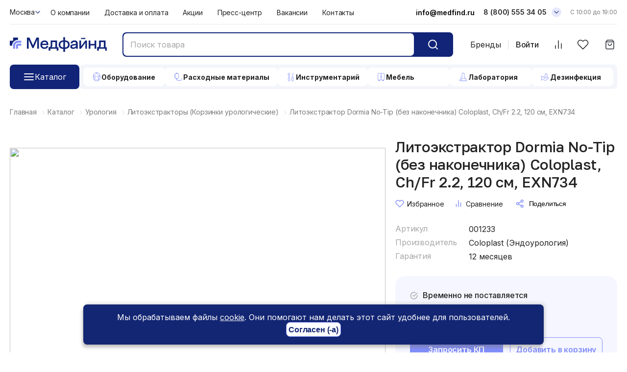

--- FILE ---
content_type: text/html; charset=UTF-8
request_url: https://medfind.ru/catalog/ekstraktory-kamney-litoekstraktory/1233/
body_size: 43516
content:
<!DOCTYPE html>
<html xml:lang="ru" lang="ru">

<head>
  <!-- Google Tag Manager -->
 <script>
  (function(w, d, s, l, i) {
   w[l] = w[l] || [];
   w[l].push({
    'gtm.start': new Date().getTime(),
    event: 'gtm.js'
   });
   var f = d.getElementsByTagName(s)[0],
    j = d.createElement(s),
    dl = l != 'dataLayer' ? '&l=' + l : '';
   j.async = true;
   j.src =
    'https://www.googletagmanager.com/gtm.js?id=' + i + dl;
   f.parentNode.insertBefore(j, f);
  })(window, document, 'script', 'dataLayer', 'GTM-KBVTRC4Q');
 </script>
 <!-- End Google Tag Manager -->
 <meta name="viewport" content="width=device-width, initial-scale=1.0">
 <link rel="apple-touch-icon" sizes="180x180" href="/upload/dev2fun.imagecompress/webp/apple-touch-icon.webp">
 <link rel="icon" type="image/png" sizes="32x32" href="/upload/dev2fun.imagecompress/webp/favicon-32x32.webp">
 <link rel="icon" type="image/png" sizes="16x16" href="/upload/dev2fun.imagecompress/webp/favicon-16x16.webp">
 <link rel="manifest" href="/site.webmanifest">
 <link rel="mask-icon" href="/safari-pinned-tab.svg" color="#112478">

 <meta name="msapplication-TileColor" content="#ffc40d">
 <meta name="theme-color" content="#ffffff">
 <title>Литоэкстрактор Dormia No-Tip (без наконечника) Coloplast, Ch/Fr 2.2, 120 см, EXN734 купить в Москве в каталоге интернет-магазина медицинских изделий Медфайнд в наличии или под заказ, цены, фото</title>
 <link rel="alternate" hreflang="ru" href="https://medfind.ru/catalog/ekstraktory-kamney-litoekstraktory/1233/" />
   <link rel="preconnect" href="https://fonts.googleapis.com">
  <link rel="preconnect" href="https://fonts.gstatic.com" crossorigin>
  <link href="https://fonts.googleapis.com/css2?family=Golos+Text:wght@400;500;600;700;800;900&family=Inter:wght@100;200;300;400;500;600;700;800;900&display=swap" rel="stylesheet">
  
 <meta name="google-site-verification" content="4hSuWq1rRy0mTXPPZYjsDtn0_LN61d1O-795w4QJmDY">

  <meta name="robots" content="index, follow" />
 <link href="/bitrix/css/sam.ord/tools.css?17511068121415" type="text/css"  rel="stylesheet" />
<link href="/bitrix/js/intranet/intranet-common.css?175733772766709" type="text/css"  rel="stylesheet" />
<link href="/bitrix/js/ui/design-tokens/dist/ui.design-tokens.css?175733773826358" type="text/css"  rel="stylesheet" />
<link href="/bitrix/js/ui/fonts/opensans/ui.font.opensans.css?17573377392555" type="text/css"  rel="stylesheet" />
<link href="/bitrix/js/main/popup/dist/main.popup.bundle.css?175733771531694" type="text/css"  rel="stylesheet" />
<link href="/bitrix/css/main/themes/blue/style.css?1758892571386" type="text/css"  rel="stylesheet" />
<link href="/bitrix/js/ui/design-tokens/air/dist/air-design-tokens.css?1758190265115751" type="text/css"  rel="stylesheet" />
<link href="/bitrix/js/ui/switcher/dist/ui.switcher.bundle.css?17573377417550" type="text/css"  rel="stylesheet" />
<link href="/bitrix/js/ui/cnt/ui.cnt.css?17573377385220" type="text/css"  rel="stylesheet" />
<link href="/bitrix/js/ui/cnt/dist/cnt.bundle.css?17573377386343" type="text/css"  rel="stylesheet" />
<link href="/bitrix/js/ui/icon-set/icon-base.css?17573377391830" type="text/css"  rel="stylesheet" />
<link href="/bitrix/js/ui/icon-set/outline/style.css?1761189558111764" type="text/css"  rel="stylesheet" />
<link href="/bitrix/js/ui/icon-set/main/style.css?175733773980627" type="text/css"  rel="stylesheet" />
<link href="/bitrix/js/ui/buttons/dist/ui.buttons.bundle.css?175819026581237" type="text/css"  rel="stylesheet" />
<link href="/bitrix/js/ui/system/menu/dist/menu.bundle.css?17597888748332" type="text/css"  rel="stylesheet" />
<link href="/bitrix/js/ui/notification/ui.notification.css?17597888742732" type="text/css"  rel="stylesheet" />
<link href="/bitrix/js/ui/hint/ui.hint.css?17573377392182" type="text/css"  rel="stylesheet" />
<link href="/bitrix/js/ui/vue3/components/rich-menu/dist/rich-menu.bundle.css?17573377429467" type="text/css"  rel="stylesheet" />
<link href="/bitrix/js/ui/avatar/dist/avatar.bundle.css?17611895588704" type="text/css"  rel="stylesheet" />
<link href="/bitrix/js/intranet/user/mini-profile/dist/user-mini-profile.bundle.css?175733772832074" type="text/css"  rel="stylesheet" />
<link href="/bitrix/js/ui/tooltip/dist/tooltip.bundle.css?175733774116489" type="text/css"  rel="stylesheet" />
<link href="/bitrix/js/crm/css/crm.css?1761189570210037" type="text/css"  rel="stylesheet" />
<link href="/local/templates/main_new/components/bitrix/breadcrumb/breadcrumb_section/style.css?1759239639585" type="text/css"  rel="stylesheet" />
<link href="/local/templates/main_new/components/bitrix/catalog/catalog/style.css?17592396391782" type="text/css"  rel="stylesheet" />
<link href="/local/templates/main_new/components/bitrix/catalog.element/.default/style.css?175923963924814" type="text/css"  rel="stylesheet" />
<link href="/local/templates/main_new/components/arturgolubev/yandex.share/.default/style.css?17592396391882" type="text/css"  rel="stylesheet" />
<link href="/local/templates/main_new/components/bitrix/catalog.element/.default/themes/blue/style.css?17592396391064" type="text/css"  rel="stylesheet" />
<link href="/bitrix/components/bitrix/crm.field.element/templates/main.view/style.css?175889369039" type="text/css"  rel="stylesheet" />
<link href="/local/templates/main_new/components/bitrix/catalog.section/products_yet/style.css?17592396394330" type="text/css"  rel="stylesheet" />
<link href="/local/templates/main_new/components/bitrix/catalog.item/.default/style.css?17592396408233" type="text/css"  rel="stylesheet" />
<link href="/local/templates/main_new/components/bitrix/catalog.section/products_yet/themes/blue/style.css?1759239639825" type="text/css"  rel="stylesheet" />
<link href="/local/templates/main_new/styles/jquery.fancybox.css?175923964117412" type="text/css"  data-template-style="true"  rel="stylesheet" />
<link href="/local/templates/main_new/styles/slick.css?17592396411853" type="text/css"  data-template-style="true"  rel="stylesheet" />
<link href="/local/templates/main_new/styles/UISlider.css?17592396417940" type="text/css"  data-template-style="true"  rel="stylesheet" />
<link href="/local/templates/main_new/styles/c-sharks.css?17594848273857" type="text/css"  data-template-style="true"  rel="stylesheet" />
<link href="/local/templates/main_new/styles/style.css?1761191781170612" type="text/css"  data-template-style="true"  rel="stylesheet" />
<link href="/local/templates/main_new/styles/responsive.css?175948429782629" type="text/css"  data-template-style="true"  rel="stylesheet" />
<link href="/local/templates/main_new/styles/custom.css?176119140013908" type="text/css"  data-template-style="true"  rel="stylesheet" />
<link href="/local/js/vsbx/vsprogress/dist/vsprogress.bundle.css?17611962172881" type="text/css"  data-template-style="true"  rel="stylesheet" />
<link href="/local/templates/main_new/components/vsbx/regions.choose/.default/style.css?17592396407546" type="text/css"  data-template-style="true"  rel="stylesheet" />
<link href="/local/templates/main_new/components/bitrix/menu/topmenu/style.css?1759239639581" type="text/css"  data-template-style="true"  rel="stylesheet" />
<link href="/local/components/vsbx/catalog.menu/templates/.default/style.css?175931338816848" type="text/css"  data-template-style="true"  rel="stylesheet" />
<link href="/local/templates/main_new/components/bitrix/sale.basket.basket.line/basket_in_header/style.css?17592396404749" type="text/css"  data-template-style="true"  rel="stylesheet" />
<link href="/local/templates/main_new/components/bitrix/news.list/footer_socnet/style.css?1759239639150" type="text/css"  data-template-style="true"  rel="stylesheet" />
<link href="/local/templates/main_new/styles.css?17611742565465" type="text/css"  data-template-style="true"  rel="stylesheet" />
<link href="/local/templates/main_new/template_styles.css?17593128295990" type="text/css"  data-template-style="true"  rel="stylesheet" />
 <script>if(!window.BX)window.BX={};if(!window.BX.message)window.BX.message=function(mess){if(typeof mess==='object'){for(let i in mess) {BX.message[i]=mess[i];} return true;}};</script>
<script>(window.BX||top.BX).message({"JS_CORE_LOADING":"Загрузка...","JS_CORE_NO_DATA":"- Нет данных -","JS_CORE_WINDOW_CLOSE":"Закрыть","JS_CORE_WINDOW_EXPAND":"Развернуть","JS_CORE_WINDOW_NARROW":"Свернуть в окно","JS_CORE_WINDOW_SAVE":"Сохранить","JS_CORE_WINDOW_CANCEL":"Отменить","JS_CORE_WINDOW_CONTINUE":"Продолжить","JS_CORE_H":"ч","JS_CORE_M":"м","JS_CORE_S":"с","JSADM_AI_HIDE_EXTRA":"Скрыть лишние","JSADM_AI_ALL_NOTIF":"Показать все","JSADM_AUTH_REQ":"Требуется авторизация!","JS_CORE_WINDOW_AUTH":"Войти","JS_CORE_IMAGE_FULL":"Полный размер"});</script>

<script src="/bitrix/js/main/core/core.js?1757403965511455"></script>

<script>BX.Runtime.registerExtension({"name":"main.core","namespace":"BX","loaded":true});</script>
<script>BX.setJSList(["\/bitrix\/js\/main\/core\/core_ajax.js","\/bitrix\/js\/main\/core\/core_promise.js","\/bitrix\/js\/main\/polyfill\/promise\/js\/promise.js","\/bitrix\/js\/main\/loadext\/loadext.js","\/bitrix\/js\/main\/loadext\/extension.js","\/bitrix\/js\/main\/polyfill\/promise\/js\/promise.js","\/bitrix\/js\/main\/polyfill\/find\/js\/find.js","\/bitrix\/js\/main\/polyfill\/includes\/js\/includes.js","\/bitrix\/js\/main\/polyfill\/matches\/js\/matches.js","\/bitrix\/js\/ui\/polyfill\/closest\/js\/closest.js","\/bitrix\/js\/main\/polyfill\/fill\/main.polyfill.fill.js","\/bitrix\/js\/main\/polyfill\/find\/js\/find.js","\/bitrix\/js\/main\/polyfill\/matches\/js\/matches.js","\/bitrix\/js\/main\/polyfill\/core\/dist\/polyfill.bundle.js","\/bitrix\/js\/main\/core\/core.js","\/bitrix\/js\/main\/polyfill\/intersectionobserver\/js\/intersectionobserver.js","\/bitrix\/js\/main\/lazyload\/dist\/lazyload.bundle.js","\/bitrix\/js\/main\/polyfill\/core\/dist\/polyfill.bundle.js","\/bitrix\/js\/main\/parambag\/dist\/parambag.bundle.js"]);
</script>
<script>BX.Runtime.registerExtension({"name":"sam.ord.tippy","namespace":"window","loaded":true});</script>
<script>BX.Runtime.registerExtension({"name":"pull.protobuf","namespace":"BX","loaded":true});</script>
<script>BX.Runtime.registerExtension({"name":"rest.client","namespace":"window","loaded":true});</script>
<script>(window.BX||top.BX).message({"pull_server_enabled":"Y","pull_config_timestamp":1750341031,"shared_worker_allowed":"Y","pull_guest_mode":"N","pull_guest_user_id":0,"pull_worker_mtime":1757337732});(window.BX||top.BX).message({"PULL_OLD_REVISION":"Для продолжения корректной работы с сайтом необходимо перезагрузить страницу."});</script>
<script>BX.Runtime.registerExtension({"name":"pull.client","namespace":"BX","loaded":true});</script>
<script>BX.Runtime.registerExtension({"name":"pull","namespace":"window","loaded":true});</script>
<script>BX.Runtime.registerExtension({"name":"fx","namespace":"window","loaded":true});</script>
<script>BX.Runtime.registerExtension({"name":"jquery","namespace":"window","loaded":true});</script>
<script>BX.Runtime.registerExtension({"name":"vsbx.core","namespace":"window","loaded":true});</script>
<script>BX.Runtime.registerExtension({"name":"vsbx.formutil","namespace":"window","loaded":true});</script>
<script>BX.Runtime.registerExtension({"name":"vsbx.vsprogress","namespace":"window","loaded":true});</script>
<script>BX.Runtime.registerExtension({"name":"intranet.design-tokens.bitrix24","namespace":"window","loaded":true});</script>
<script>BX.Runtime.registerExtension({"name":"ui.design-tokens","namespace":"window","loaded":true});</script>
<script>BX.Runtime.registerExtension({"name":"ui.fonts.opensans","namespace":"window","loaded":true});</script>
<script>BX.Runtime.registerExtension({"name":"main.popup","namespace":"BX.Main","loaded":true});</script>
<script>(window.BX||top.BX).message({"VS_REGION_TXT_DETECT_AUTO":"Определить автоматически","VS_REGION_BTN_TEXT_OK":"Да","VS_REGION_BTN_TEXT_NO":"Нет, изменить","VS_REGION_TITLE_SELECT_CITY":"Ваш город","VS_REGION_LABEL_INPUT_SEARCH":"Начните вводить название","VS_REGION_PLACEHOLDER_INPUT_SEARCH":"Город","VS_REGION_TITLE_POP_SELECT_REGION":"Ваш город","VS_REGION_LABEL_LIST_POPULAR":"Популярные","VS_REGION_LABEL_LIST_ALL":"Все города"});</script>
<script>BX.Runtime.registerExtension({"name":"vsbx.regions.choose","namespace":"VS","loaded":true});</script>
<script>BX.Runtime.registerExtension({"name":"popup","namespace":"window","loaded":true});</script>
<script type="extension/settings" data-extension="currency.currency-core">{"region":"ru"}</script>
<script>BX.Runtime.registerExtension({"name":"currency.currency-core","namespace":"BX.Currency","loaded":true});</script>
<script>BX.Runtime.registerExtension({"name":"currency","namespace":"window","loaded":true});</script>
<script>BX.Runtime.registerExtension({"name":"ui.design-tokens.air","namespace":"window","loaded":true});</script>
<script>BX.Runtime.registerExtension({"name":"ui.icon-set.api.core","namespace":"BX.UI.IconSet","loaded":true});</script>
<script>(window.BX||top.BX).message({"UI_SWITCHER_ON":"вкл","UI_SWITCHER_OFF":"выкл"});(window.BX||top.BX).message({"UI_SWITCHER_ON":"вкл","UI_SWITCHER_OFF":"выкл"});</script>
<script>BX.Runtime.registerExtension({"name":"ui.switcher","namespace":"BX.UI","loaded":true});</script>
<script>BX.Runtime.registerExtension({"name":"ui.cnt","namespace":"BX.UI","loaded":true});</script>
<script>BX.Runtime.registerExtension({"name":"ui.icon-set","namespace":"window","loaded":true});</script>
<script>BX.Runtime.registerExtension({"name":"ui.icon-set.outline","namespace":"window","loaded":true});</script>
<script>BX.Runtime.registerExtension({"name":"ui.icon-set.main","namespace":"window","loaded":true});</script>
<script>(window.BX||top.BX).message({"UI_BUTTONS_SAVE_BTN_TEXT":"Сохранить","UI_BUTTONS_CREATE_BTN_TEXT":"Создать","UI_BUTTONS_ADD_BTN_TEXT":"Добавить","UI_BUTTONS_SEND_BTN_TEXT":"Отправить","UI_BUTTONS_CANCEL_BTN_TEXT":"Отменить","UI_BUTTONS_CLOSE_BTN_TEXT":"Закрыть","UI_BUTTONS_APPLY_BTN_TEXT":"Применить"});</script>
<script>BX.Runtime.registerExtension({"name":"ui.buttons","namespace":"BX.UI","loaded":true});</script>
<script>BX.Runtime.registerExtension({"name":"ui.vue3.components.button","namespace":"BX.Vue3.Components","loaded":true});</script>
<script>BX.Runtime.registerExtension({"name":"ui.vue3.bitrixvue","namespace":"BX.Vue3","loaded":true});</script>
<script>BX.Runtime.registerExtension({"name":"ui.vue3","namespace":"BX.Vue3","loaded":true});</script>
<script type="extension/settings" data-extension="humanresources.company-structure.public">{"url":"\/hr\/structure\/"}</script>
<script>BX.Runtime.registerExtension({"name":"humanresources.company-structure.public","namespace":"BX.Humanresources.CompanyStructure","loaded":true});</script>
<script>BX.Runtime.registerExtension({"name":"ui.system.menu","namespace":"BX.UI.System","loaded":true});</script>
<script>BX.Runtime.registerExtension({"name":"ui.system.menu.vue","namespace":"BX.UI.System.Menu","loaded":true});</script>
<script>BX.Runtime.registerExtension({"name":"ui.vue3.components.menu","namespace":"BX.UI.Vue3.Components","loaded":true});</script>
<script>(window.BX||top.BX).message({"AMPM_MODE":false});(window.BX||top.BX).message({"MONTH_1":"Январь","MONTH_2":"Февраль","MONTH_3":"Март","MONTH_4":"Апрель","MONTH_5":"Май","MONTH_6":"Июнь","MONTH_7":"Июль","MONTH_8":"Август","MONTH_9":"Сентябрь","MONTH_10":"Октябрь","MONTH_11":"Ноябрь","MONTH_12":"Декабрь","MONTH_1_S":"января","MONTH_2_S":"февраля","MONTH_3_S":"марта","MONTH_4_S":"апреля","MONTH_5_S":"мая","MONTH_6_S":"июня","MONTH_7_S":"июля","MONTH_8_S":"августа","MONTH_9_S":"сентября","MONTH_10_S":"октября","MONTH_11_S":"ноября","MONTH_12_S":"декабря","MON_1":"янв","MON_2":"фев","MON_3":"мар","MON_4":"апр","MON_5":"мая","MON_6":"июн","MON_7":"июл","MON_8":"авг","MON_9":"сен","MON_10":"окт","MON_11":"ноя","MON_12":"дек","DAY_OF_WEEK_0":"Воскресенье","DAY_OF_WEEK_1":"Понедельник","DAY_OF_WEEK_2":"Вторник","DAY_OF_WEEK_3":"Среда","DAY_OF_WEEK_4":"Четверг","DAY_OF_WEEK_5":"Пятница","DAY_OF_WEEK_6":"Суббота","DOW_0":"Вс","DOW_1":"Пн","DOW_2":"Вт","DOW_3":"Ср","DOW_4":"Чт","DOW_5":"Пт","DOW_6":"Сб","FD_SECOND_AGO_0":"#VALUE# секунд назад","FD_SECOND_AGO_1":"#VALUE# секунду назад","FD_SECOND_AGO_10_20":"#VALUE# секунд назад","FD_SECOND_AGO_MOD_1":"#VALUE# секунду назад","FD_SECOND_AGO_MOD_2_4":"#VALUE# секунды назад","FD_SECOND_AGO_MOD_OTHER":"#VALUE# секунд назад","FD_SECOND_DIFF_0":"#VALUE# секунд","FD_SECOND_DIFF_1":"#VALUE# секунда","FD_SECOND_DIFF_10_20":"#VALUE# секунд","FD_SECOND_DIFF_MOD_1":"#VALUE# секунда","FD_SECOND_DIFF_MOD_2_4":"#VALUE# секунды","FD_SECOND_DIFF_MOD_OTHER":"#VALUE# секунд","FD_SECOND_SHORT":"#VALUE#с","FD_MINUTE_AGO_0":"#VALUE# минут назад","FD_MINUTE_AGO_1":"#VALUE# минуту назад","FD_MINUTE_AGO_10_20":"#VALUE# минут назад","FD_MINUTE_AGO_MOD_1":"#VALUE# минуту назад","FD_MINUTE_AGO_MOD_2_4":"#VALUE# минуты назад","FD_MINUTE_AGO_MOD_OTHER":"#VALUE# минут назад","FD_MINUTE_DIFF_0":"#VALUE# минут","FD_MINUTE_DIFF_1":"#VALUE# минута","FD_MINUTE_DIFF_10_20":"#VALUE# минут","FD_MINUTE_DIFF_MOD_1":"#VALUE# минута","FD_MINUTE_DIFF_MOD_2_4":"#VALUE# минуты","FD_MINUTE_DIFF_MOD_OTHER":"#VALUE# минут","FD_MINUTE_0":"#VALUE# минут","FD_MINUTE_1":"#VALUE# минуту","FD_MINUTE_10_20":"#VALUE# минут","FD_MINUTE_MOD_1":"#VALUE# минуту","FD_MINUTE_MOD_2_4":"#VALUE# минуты","FD_MINUTE_MOD_OTHER":"#VALUE# минут","FD_MINUTE_SHORT":"#VALUE#мин","FD_HOUR_AGO_0":"#VALUE# часов назад","FD_HOUR_AGO_1":"#VALUE# час назад","FD_HOUR_AGO_10_20":"#VALUE# часов назад","FD_HOUR_AGO_MOD_1":"#VALUE# час назад","FD_HOUR_AGO_MOD_2_4":"#VALUE# часа назад","FD_HOUR_AGO_MOD_OTHER":"#VALUE# часов назад","FD_HOUR_DIFF_0":"#VALUE# часов","FD_HOUR_DIFF_1":"#VALUE# час","FD_HOUR_DIFF_10_20":"#VALUE# часов","FD_HOUR_DIFF_MOD_1":"#VALUE# час","FD_HOUR_DIFF_MOD_2_4":"#VALUE# часа","FD_HOUR_DIFF_MOD_OTHER":"#VALUE# часов","FD_HOUR_SHORT":"#VALUE#ч","FD_YESTERDAY":"вчера","FD_TODAY":"сегодня","FD_TOMORROW":"завтра","FD_DAY_AGO_0":"#VALUE# дней назад","FD_DAY_AGO_1":"#VALUE# день назад","FD_DAY_AGO_10_20":"#VALUE# дней назад","FD_DAY_AGO_MOD_1":"#VALUE# день назад","FD_DAY_AGO_MOD_2_4":"#VALUE# дня назад","FD_DAY_AGO_MOD_OTHER":"#VALUE# дней назад","FD_DAY_DIFF_0":"#VALUE# дней","FD_DAY_DIFF_1":"#VALUE# день","FD_DAY_DIFF_10_20":"#VALUE# дней","FD_DAY_DIFF_MOD_1":"#VALUE# день","FD_DAY_DIFF_MOD_2_4":"#VALUE# дня","FD_DAY_DIFF_MOD_OTHER":"#VALUE# дней","FD_DAY_AT_TIME":"#DAY# в #TIME#","FD_DAY_SHORT":"#VALUE#д","FD_MONTH_AGO_0":"#VALUE# месяцев назад","FD_MONTH_AGO_1":"#VALUE# месяц назад","FD_MONTH_AGO_10_20":"#VALUE# месяцев назад","FD_MONTH_AGO_MOD_1":"#VALUE# месяц назад","FD_MONTH_AGO_MOD_2_4":"#VALUE# месяца назад","FD_MONTH_AGO_MOD_OTHER":"#VALUE# месяцев назад","FD_MONTH_DIFF_0":"#VALUE# месяцев","FD_MONTH_DIFF_1":"#VALUE# месяц","FD_MONTH_DIFF_10_20":"#VALUE# месяцев","FD_MONTH_DIFF_MOD_1":"#VALUE# месяц","FD_MONTH_DIFF_MOD_2_4":"#VALUE# месяца","FD_MONTH_DIFF_MOD_OTHER":"#VALUE# месяцев","FD_MONTH_SHORT":"#VALUE#мес","FD_YEARS_AGO_0":"#VALUE# лет назад","FD_YEARS_AGO_1":"#VALUE# год назад","FD_YEARS_AGO_10_20":"#VALUE# лет назад","FD_YEARS_AGO_MOD_1":"#VALUE# год назад","FD_YEARS_AGO_MOD_2_4":"#VALUE# года назад","FD_YEARS_AGO_MOD_OTHER":"#VALUE# лет назад","FD_YEARS_DIFF_0":"#VALUE# лет","FD_YEARS_DIFF_1":"#VALUE# год","FD_YEARS_DIFF_10_20":"#VALUE# лет","FD_YEARS_DIFF_MOD_1":"#VALUE# год","FD_YEARS_DIFF_MOD_2_4":"#VALUE# года","FD_YEARS_DIFF_MOD_OTHER":"#VALUE# лет","FD_YEARS_SHORT_0":"#VALUE#л","FD_YEARS_SHORT_1":"#VALUE#г","FD_YEARS_SHORT_10_20":"#VALUE#л","FD_YEARS_SHORT_MOD_1":"#VALUE#г","FD_YEARS_SHORT_MOD_2_4":"#VALUE#г","FD_YEARS_SHORT_MOD_OTHER":"#VALUE#л","CAL_BUTTON":"Выбрать","CAL_TIME_SET":"Установить время","CAL_TIME":"Время","FD_LAST_SEEN_TOMORROW":"завтра в #TIME#","FD_LAST_SEEN_NOW":"только что","FD_LAST_SEEN_TODAY":"сегодня в #TIME#","FD_LAST_SEEN_YESTERDAY":"вчера в #TIME#","FD_LAST_SEEN_MORE_YEAR":"более года назад","FD_UNIT_ORDER":"Y m d H i s","FD_SEPARATOR":"\u0026#32;","FD_SEPARATOR_SHORT":"\u0026#32;"});</script>
<script type="extension/settings" data-extension="main.date">{"formats":{"FORMAT_DATE":"DD.MM.YYYY","FORMAT_DATETIME":"DD.MM.YYYY HH:MI:SS","SHORT_DATE_FORMAT":"d.m.Y","MEDIUM_DATE_FORMAT":"j M Y","LONG_DATE_FORMAT":"j F Y","DAY_MONTH_FORMAT":"j F","DAY_SHORT_MONTH_FORMAT":"j M","SHORT_DAY_OF_WEEK_MONTH_FORMAT":"D, j F","SHORT_DAY_OF_WEEK_SHORT_MONTH_FORMAT":"D, j M","DAY_OF_WEEK_MONTH_FORMAT":"l, j F","FULL_DATE_FORMAT":"l, j F Y","SHORT_TIME_FORMAT":"H:i","LONG_TIME_FORMAT":"H:i:s"}}</script>
<script>BX.Runtime.registerExtension({"name":"main.date","namespace":"BX.Main","loaded":true});</script>
<script>BX.Runtime.registerExtension({"name":"ui.notification","namespace":"window","loaded":true});</script>
<script>BX.Runtime.registerExtension({"name":"ui.hint","namespace":"window","loaded":true});</script>
<script>BX.Runtime.registerExtension({"name":"ui.vue3.directives.hint","namespace":"BX.Vue3.Directives","loaded":true});</script>
<script>BX.Runtime.registerExtension({"name":"ui.vue3.components.hint","namespace":"BX.Vue3.Components","loaded":true});</script>
<script>BX.Runtime.registerExtension({"name":"ui.vue3.components.popup","namespace":"BX.UI.Vue3.Components","loaded":true});</script>
<script>BX.Runtime.registerExtension({"name":"ui.vue3.components.rich-menu","namespace":"BX.UI.Vue3.Components","loaded":true});</script>
<script>BX.Runtime.registerExtension({"name":"ui.icon-set.api.vue","namespace":"BX.UI.IconSet","loaded":true});</script>
<script>BX.Runtime.registerExtension({"name":"ui.avatar","namespace":"BX.UI","loaded":true});</script>
<script>BX.Runtime.registerExtension({"name":"ui.vue3.components.avatar","namespace":"BX.UI.Vue3.Components","loaded":true});</script>
<script>(window.BX||top.BX).message({"INTRANET_USER_MINI_PROFILE_ACTION_CHAT":"Чат","INTRANET_USER_MINI_PROFILE_ACTION_CALL_WITH_VIDEO":"Видеозвонок","INTRANET_USER_MINI_PROFILE_ACTION_CALL":"Аудиозвонок","INTRANET_USER_MINI_DETAILED_INFO_PERSONAL_MOBILE":"Мобильный телефон","INTRANET_USER_MINI_DETAILED_INFO_PHONE_INNER":"Внутренний телефон","INTRANET_USER_MINI_DETAILED_INFO_EMAIL":"E-mail","INTRANET_USER_MINI_DETAILED_INFO_HEAD":"Руководитель","INTRANET_USER_MINI_DETAILED_INFO_HEAD_MULTIPLE":"Руководители","INTRANET_USER_MINI_DETAILED_INFO_DEPARTMENT":"Отдел","INTRANET_USER_MINI_DETAILED_INFO_DEPARTMENT_MULTIPLE":"Отделы","INTRANET_USER_MINI_DETAILED_INFO_FC":"Команды","INTRANET_USER_MINI_DETAILED_INFO_FC_SINGLE":"Команда","INTRANET_USER_MINI_ERROR_STATE_TITLE":"Не удалось открыть профиль","INTRANET_USER_MINI_ERROR_STATE_DESCRIPTION":"Попробуйте обновить страницу","INTRANET_USER_MINI_ERROR_STATE_ACCESS_DENIED_TITLE":"Недостаточно прав на просмотр профиля","INTRANET_USER_MINI_ERROR_STATE_ACCESS_DENIED_DESCRIPTION":"Обратитесь к администратору вашего Битрикс24","INTRANET_USER_MINI_PROFILE_EMPLOYEES_COUNT_PLURAL_0":"#COUNT# сотрудник","INTRANET_USER_MINI_PROFILE_EMPLOYEES_COUNT_PLURAL_1":"#COUNT# сотрудника","INTRANET_USER_MINI_PROFILE_EMPLOYEES_COUNT_PLURAL_2":"#COUNT# сотрудников","INTRANET_USER_MINI_PROFILE_ACTION_CLIPBOARD_COPY_PHONE_SUCCESS":"Номер телефона успешно скопирован в буфер обмена","INTRANET_USER_MINI_PROFILE_ACTION_CLIPBOARD_COPY_PHONE_ERROR":"Ошибка при копировании номера телефона в буфер обмена","INTRANET_USER_MINI_PROFILE_USER_STATUS_ONLINE":"В сети","INTRANET_USER_MINI_PROFILE_USER_TZ_TEMPLATE":"UTC#VALUE#","INTRANET_USER_MINI_PROFILE_USER_STATUS_DND":"Не беспокоить","INTRANET_USER_MINI_PROFILE_USER_STATUS_VACATION":"В отпуске","INTRANET_USER_MINI_PROFILE_USER_STATUS_VACATION_TEMPLATE":"В отпуске до #DATE#","INTRANET_USER_MINI_PROFILE_USER_STATUS_OFFLINE":"Не в сети","INTRANET_USER_MINI_PROFILE_USER_STATUS_OFFLINE_LAST_SEEN_TEMPLATE":"Был в сети #DATE# в #TIME#","INTRANET_USER_MINI_PROFILE_USER_STATUS_FIRED":"Уволен","INTRANET_USER_MINI_PROFILE_ROLE_VISITOR":"Посетитель","INTRANET_USER_MINI_PROFILE_ROLE_INTEGRATOR":"Интегратор","INTRANET_USER_MINI_PROFILE_ROLE_EMAIL":"Почтовый пользователь","INTRANET_USER_MINI_PROFILE_ROLE_SHOP":"Пользователь магазина"});</script>
<script>BX.Runtime.registerExtension({"name":"intranet.user.mini-profile","namespace":"BX.Intranet.User","loaded":true});</script>
<script>(window.BX||top.BX).message({"MAIN_UL_TOOLBAR_MESSAGES_CHAT":"Написать сообщение","MAIN_UL_TOOLBAR_VIDEO_CALL":"Видеозвонок","MAIN_UL_TOOLBAR_BIRTHDAY":"День рождения","MAIN_UL_TOOLBAR_HONORED":"На доске почета","MAIN_UL_TOOLBAR_ABSENT":"Вне офиса"});</script>
<script>BX.Runtime.registerExtension({"name":"ui.tooltip","namespace":"BX.UI","loaded":true});</script>
<script>(window.BX||top.BX).message({"LANGUAGE_ID":"ru","FORMAT_DATE":"DD.MM.YYYY","FORMAT_DATETIME":"DD.MM.YYYY HH:MI:SS","COOKIE_PREFIX":"BITRIX_SM","SERVER_TZ_OFFSET":"10800","UTF_MODE":"Y","SITE_ID":"s1","SITE_DIR":"\/","USER_ID":"","SERVER_TIME":1762210564,"USER_TZ_OFFSET":0,"USER_TZ_AUTO":"Y","bitrix_sessid":"e8d9bab7e61684229bfbf53d4e3bb177"});</script>


<script src="/bitrix/js/pull/protobuf/protobuf.js?1757337732274055"></script>
<script src="/bitrix/js/pull/protobuf/model.js?175733773270928"></script>
<script src="/bitrix/js/rest/client/rest.client.js?175733773217414"></script>
<script src="/bitrix/js/pull/client/pull.client.js?175733773283861"></script>
<script src="/bitrix/js/main/core/core_fx.js?175733771016888"></script>
<script src="/bitrix/js/main/jquery/jquery-1.12.4.min.js?175051421697163"></script>
<script src="/bitrix/js/main/popup/dist/main.popup.bundle.js?1761950812119952"></script>
<script src="/bitrix/js/currency/currency-core/dist/currency-core.bundle.js?17573377208800"></script>
<script src="/bitrix/js/currency/core_currency.js?17573377201181"></script>
<script src="/bitrix/js/ui/icon-set/api/core/dist/ui.icon-set.core.bundle.js?176118955847353"></script>
<script src="/bitrix/js/ui/switcher/dist/ui.switcher.bundle.js?175733774114161"></script>
<script src="/bitrix/js/ui/cnt/dist/cnt.bundle.js?175733773816741"></script>
<script src="/bitrix/js/ui/buttons/dist/ui.buttons.bundle.js?176118955892092"></script>
<script src="/bitrix/js/ui/vue3/components/button/dist/button.bundle.js?17574040978748"></script>
<script src="/bitrix/js/ui/vue3/bitrixvue/dist/bitrixvue.bundle.js?175733774231881"></script>
<script src="/bitrix/js/ui/vue3/vue/prod/dist/vue.bundle.js?1757337742166899"></script>
<script src="/bitrix/js/humanresources/company-structure/public/dist/public.bundle.js?17573377212572"></script>
<script src="/bitrix/js/ui/system/menu/dist/menu.bundle.js?175978887438621"></script>
<script src="/bitrix/js/ui/system/menu/vue/dist/vue.bundle.js?17574040971419"></script>
<script src="/bitrix/js/ui/vue3/components/menu/dist/menu.bundle.js?1757404097422"></script>
<script src="/bitrix/js/main/date/main.date.js?175733771062683"></script>
<script src="/bitrix/js/ui/notification/ui.notification.balloon.js?175978887418234"></script>
<script src="/bitrix/js/ui/notification/ui.notification.stack.js?17573377418731"></script>
<script src="/bitrix/js/ui/notification/ui.notification.center.js?17573377415546"></script>
<script src="/bitrix/js/ui/hint/ui.hint.js?17573377399808"></script>
<script src="/bitrix/js/ui/vue3/directives/hint/dist/hint.bundle.js?17597888744204"></script>
<script src="/bitrix/js/ui/vue3/components/hint/dist/hint.bundle.js?17573377421096"></script>
<script src="/bitrix/js/ui/vue3/components/popup/dist/popup.bundle.js?17573377426004"></script>
<script src="/bitrix/js/ui/vue3/components/rich-menu/dist/rich-menu.bundle.js?17573377423625"></script>
<script src="/bitrix/js/ui/icon-set/api/vue/dist/ui.icon-set.vue.bundle.js?17611895581766"></script>
<script src="/bitrix/js/ui/avatar/dist/avatar.bundle.js?175740409755545"></script>
<script src="/bitrix/js/ui/vue3/components/avatar/dist/avatar.bundle.js?17573377421906"></script>
<script src="/bitrix/js/intranet/user/mini-profile/dist/user-mini-profile.bundle.js?176195082673133"></script>
<script src="/bitrix/js/ui/tooltip/dist/tooltip.bundle.js?175733774119173"></script>
<script src="/bitrix/js/crm/common.js?1757337718358996"></script>
<link rel="stylesheet" type="text/css" href="/bitrix/themes/pxpseo/pixelplus.seo.css">
<script>
					(function () {
						"use strict";

						var counter = function ()
						{
							var cookie = (function (name) {
								var parts = ("; " + document.cookie).split("; " + name + "=");
								if (parts.length == 2) {
									try {return JSON.parse(decodeURIComponent(parts.pop().split(";").shift()));}
									catch (e) {}
								}
							})("BITRIX_CONVERSION_CONTEXT_s1");

							if (cookie && cookie.EXPIRE >= BX.message("SERVER_TIME"))
								return;

							var request = new XMLHttpRequest();
							request.open("POST", "/bitrix/tools/conversion/ajax_counter.php", true);
							request.setRequestHeader("Content-type", "application/x-www-form-urlencoded");
							request.send(
								"SITE_ID="+encodeURIComponent("s1")+
								"&sessid="+encodeURIComponent(BX.bitrix_sessid())+
								"&HTTP_REFERER="+encodeURIComponent(document.referrer)
							);
						};

						if (window.frameRequestStart === true)
							BX.addCustomEvent("onFrameDataReceived", counter);
						else
							BX.ready(counter);
					})();
				</script>
<script src="//yastatic.net/share2/share.js" charset="UTF-8" async></script>
<!-- dev2fun module opengraph -->
<meta property="og:title" content="Литоэкстрактор Dormia No-Tip (без наконечника) Coloplast, Ch/Fr 2.2, 120 см, EXN734 купить в Москве в каталоге интернет-магазина медицинских изделий Медфайнд в наличии или под заказ, цены, фото"/>
<meta property="og:description" content="Литоэкстрактор Dormia No-Tip (без наконечника) Coloplast, Ch/Fr 2.2, 120 см, EXN734 купить оптом и в розницу, выгодные цены ✔️ Цены и характеристики на сайте. ✔..."/>
<meta property="og:url" content="https://medfind.ru/catalog/ekstraktory-kamney-litoekstraktory/1233/"/>
<meta property="og:type" content="website"/>
<meta property="og:site_name" content="medfind.ru"/>
<meta property="og:image" content="https://medfind.ru/upload/dev2fun.imagecompress/webp/iblock/8c2/3q6zfqu82kmkbwnm2ancpn9nwagij0s8.webp"/>
<meta property="og:image:type" content="image/webp"/>
<meta property="og:image:width" content="1806"/>
<meta property="og:image:height" content="1806"/>
<!-- /dev2fun module opengraph -->



 <script src="/local/js/vsbx/core/dist/core.bundle.js?176117338413236"></script>
<script src="/local/js/vsbx/formutil/dist/formutil.bundle.js?17611731929656"></script>
<script src="/local/js/vsbx/vsprogress/dist/vsprogress.bundle.js?17611957843381"></script>
<script src="/local/templates/main_new/scripts/slick.js?175923964189981"></script>
<script src="/local/templates/main_new/scripts/jquery.matchHeight.js?175923964111508"></script>
<script src="/local/templates/main_new/scripts/jquery.maskedinput.js?175923964110498"></script>
<script src="/local/templates/main_new/scripts/jquery.fancybox.js?1759239641160667"></script>
<script src="/local/templates/main_new/scripts/UISlider.js?175923964122229"></script>
<script src="/local/templates/main_new/scripts/UISliderTouchPunch.js?17592396411305"></script>
<script src="/local/templates/main_new/scripts/init.js?176119643620297"></script>
<script src="/local/templates/main_new/scripts/custom.js?176119663428525"></script>
<script src="/local/js/vsbx/regions/choose/dist/choose.bundle.js?175923964115019"></script>
<script src="/local/templates/main_new/components/vsbx/regions.choose/.default/script.js?17592396409393"></script>
<script src="/local/components/vsbx/catalog.menu/templates/.default/script.js?175923964116562"></script>
<script src="/local/templates/main_new/components/bitrix/sale.basket.basket.line/basket_in_header/script.js?17592396405335"></script>
<script src="/local/templates/main_new/components/bitrix/catalog.element/.default/script.js?175923963932"></script>
<script src="/local/templates/main_new/components/bitrix/catalog.section/products_yet/script.js?17592396399053"></script>

 <meta name="description" content="Литоэкстрактор Dormia No-Tip (без наконечника) Coloplast, Ch/Fr 2.2, 120 см, EXN734 купить оптом и в розницу, выгодные цены ✔️ Цены и характеристики на сайте. ✔️ Доставка по всей России и СНГ. ✔️ Широкий ассортимент, гарантия от производителя, высокое качество обслуживания. Звоните ☎️ 8 (800) 555-34-05." />
 <meta name="canonical" content="https://medfind.ru/catalog/ekstraktory-kamney-litoekstraktory/1233/" />



  <style>
  /*Скрыть цены в поиске*/
  .form-search__list ul li span {
   display: none;
  }

  section.hero.page-about .hero__bg {
   background: #EDEFFD;
   padding: 40px 0 126px;
   border-radius: 40px 40px 0 0;
  }

  section.hero.page-about {
   color: #232323
  }
 </style>
 <script>
  VS.VSCore.addGlobalConfig('GLOBAL_DEFAULT_PROGRESS_TYPE', 'node');
 </script>
</head>


<body class=" product-full__page
 ">


 <!-- Google Tag Manager (noscript) -->
 <noscript><iframe src="https://www.googletagmanager.com/ns.html?id=GTM-KBVTRC4Q"
   height="0" width="0" style="display:none;visibility:hidden"></iframe></noscript>
 <!-- End Google Tag Manager (noscript) -->

   <div id="div_loading" class="loading c-loading" style="background: rgb(255 255 255 / 100%);z-index: 1000000;">
   <div>
    <svg xmlns="http://www.w3.org/2000/svg" width="120" height="30" viewBox="0 0 120 30" fill="#828EF9">
     <circle cx="15" cy="15" r="15">
      <animate attributeName="r" from="15" to="15" begin="0s" dur="0.8s" values="15;9;15" calcMode="linear" repeatCount="indefinite" />
      <animate attributeName="fill-opacity" from="1" to="1" begin="0s" dur="0.8s" values="1;.5;1" calcMode="linear" repeatCount="indefinite" />
     </circle>
     <circle cx="60" cy="15" r="9" fill-opacity="0.3">
      <animate attributeName="r" from="9" to="9" begin="0s" dur="0.8s" values="9;15;9" calcMode="linear" repeatCount="indefinite" />
      <animate attributeName="fill-opacity" from="0.5" to="0.5" begin="0s" dur="0.8s" values=".5;1;.5" calcMode="linear" repeatCount="indefinite" />
     </circle>
     <circle cx="105" cy="15" r="15">
      <animate attributeName="r" from="15" to="15" begin="0s" dur="0.8s" values="15;9;15" calcMode="linear" repeatCount="indefinite" />
      <animate attributeName="fill-opacity" from="1" to="1" begin="0s" dur="0.8s" values="1;.5;1" calcMode="linear" repeatCount="indefinite" />
     </circle>
    </svg>
   </div>
  </div>
  
 

 <div class="mobile-header">
  <div class="mobile-header__top">

   <div class="mobile-header__logo"><a href="/" aria-label="Главная страница"><img src="/local/templates/main_new/images/svg/logo.svg" loading="lazy"  alt=""></a></div>
       <div class="mobile-header__login" data-modal="modal-login"><a href="/auth/">Войти</a></div>
      <div class="mobile-header__phone"><a href="tel:88005553405" aria-label="Телефон"><i class="icon" data-svg="/local/templates/main_new/images/svg/icons/phone.svg"></i></a></div>
   <div class="mobile-header__hamburger"><i class="icon icon-hamburger" data-svg="/local/templates/main_new/images/svg/icons/menu.svg"></i><i class="icon icon-close" data-svg="/local/templates/main_new/images/svg/icons/close.svg"></i></div>
  </div>
  <div class="mobile-header__search">
   <form action="/catalog/search.php">
    <input type="search" placeholder="Поиск товара" name="q" value="">
    <button type="submit" class="btn" aria-label="Кнопка поиск">
     <svg xmlns="http://www.w3.org/2000/svg" width="24" height="24" viewBox="0 0 24 24" fill="none" class="icon loaded">
      <path d="M21 21L16.65 16.65M19 11C19 15.4183 15.4183 19 11 19C6.58172 19 3 15.4183 3 11C3 6.58172 6.58172 3 11 3C15.4183 3 19 6.58172 19 11Z" stroke="white" stroke-width="2" stroke-linecap="round" stroke-linejoin="round"></path>
     </svg>
    </button>
   </form>
   <div class="mobile-header__hamburger"><i class="icon icon-hamburger" data-svg="/local/templates/main_new/images/svg/icons/menu.svg"></i><i class="icon icon-close" data-svg="/local/templates/main_new/images/svg/icons/close.svg"></i></div>
  </div>
 </div>

 <div class="mobile-personal">
  <a href="/"><i class="icon" data-svg="/local/templates/main_new/images/svg/icons/main.svg"></i> Главная</a>
  <a href="/catalog/" class="active"><i class="icon" data-svg="/local/templates/main_new/images/svg/icons/class.svg"></i> Каталог</a>
  <a href="/catalog/favorite/" ><i class="icon" data-svg="/local/templates/main_new/images/svg/icons/hearth.svg"></i> Избранное</a>
  <a href="/catalog/compare/" >
   <i class="icon" data-svg="/local/templates/main_new/images/svg/icons/compare.svg"></i>
   Сравнение
     </a>
  <a href="/basket/" class="basket_icon_link ">

   <i class="icon" data-svg="/local/templates/main_new/images/svg/icons/cart.svg"></i> Корзина
         </a>
 </div>

 <div class="mobile-menu">
  <div class="mobile-menu__top">
   <div class="mobile-menu__city">
    <span data-entity="select-city-btn">
     <span data-entity="select-city__block__text-city-text"></span>
     <i class="icon" data-svg="/local/templates/main_new/images/svg/icons/chevron-d.svg"></i>
    </span>
   </div>
   <div class="mobile-menu__callback"><a data-modal="modal-feedback" href="#">Обратная связь</a></div>
  </div>

  <div class="mobile-menu__nav">


   <ul>
    <li class="mobile-menu-catalog">
     <a href="javascript:void(0);">
      <span>Каталог</span>
      <i>
       <svg width="24" height="24" viewBox="0 0 24 24" fill="none" xmlns="http://www.w3.org/2000/svg">
        <path d="M9 18L15 12L9 6" stroke="#232323" stroke-width="1.5" stroke-linecap="round" stroke-linejoin="round" />
       </svg>
      </i>
     </a>
    </li>
    <li><a href="/about/">О компании</a></li>
    <li><a href="/dostavka-i-oplata/">Доставка и оплата</a></li>
    <li><a href="/aktsii/">Акции</a></li>
    <li><a href="/brands/">Бренды</a></li>
    <li><a href="/press-tsentr/">Пресс-центр</a></li>
    <li><a href="/vakansii/">Вакансии</a></li>
    <li><a href="/contacts/">Контакты</a></li>
   </ul>
   <div class="mobile-catalog">
    <div class="item-back">
     <a href="javascript:void(0);">
      <svg width="8" height="14" viewBox="0 0 8 14" fill="none" xmlns="http://www.w3.org/2000/svg">
       <path d="M7 13L1 7L7 1" stroke="#112478" stroke-width="1.5" stroke-linecap="round" stroke-linejoin="round" />
      </svg>
      <span class="back-title"></span>
     </a>
    </div>

   </div>
  </div>

  <div class="mobile-menu__bottom">
   <span><a href="tel:88005553405" aria-label="Телефон">8 (800) 555 34 05</a><small>Звонок по России бесплатный</small></span>
   <span><a href="tel:+74994600407" aria-label="Телефон">+7 (499) 460 04 07</a><small>Сервисное обслуживание</small></span>
   <span><a href="mailto:info@medfind.ru">info@medfind.ru</a></span>
  </div>
 </div>

 <header class="header">
  <div class="wrap">
   <div class="header-top">
    <div class="header-top__city">
     <!--'start_frame_cache_CttZWS'--><a href="javascript:void(0);" class="link d-flex link-select-city-block align-items-center gap-2" id="regions_choose_n2IIKg">
  <span data-entity="select-city__block__text-city">Москва</span>
  <i class="icon" data-svg="/local/templates/main_new/images/svg/icons/chevron-d.svg"></i>
</a>
<script>
  BX.ready(function() {
    window.ob_regions_choose_n2IIKg = new VS.RegionChoose('regions_choose_n2IIKg', 20);
  });
</script>
<!--'end_frame_cache_CttZWS'-->    </div>
    <div class="header-top__nav">
     
<ul>

			<li><a href="/about/">О компании</a></li>
		
			<li><a href="/dostavka-i-oplata/">Доставка и оплата</a></li>
		
			<li><a href="/aktsii/">Акции</a></li>
		
			<li><a href="/press-tsentr/">Пресс-центр</a></li>
		
			<li><a href="/vakansii/">Вакансии</a></li>
		
			<li><a href="/contacts/">Контакты</a></li>
		

</ul>
    </div>
    <div class="header-top__info">
     <div class="d-mailto">
      <a href="mailto:info@medfind.ru">info@medfind.ru</a>
     </div>
     <div class="phone">
      <a href="tel:88005553405" aria-label="Телефон">
       8 (800) 555 34 05      </a>
      <span data-modal="modal-feedback"><img src="/local/templates/main_new/images/svg/icons/chevron-d.svg" loading="lazy"  alt=""></span>
     </div>
     <div class="timework">
      C 10:00 до 19:00</div>
    </div>
   </div>

   <div class="header-middle">
    <div class="logo"><a href="/" aria-label="Главная страница"><img src="/local/templates/main_new/images/svg/logo.svg" loading="lazy"  alt=""></a></div>

    <div class="header__search">
     <form action="/catalog/search.php">
      <div class="form-search">
       <input type="search" class="input-search" placeholder="Поиск товара" name="q" value="">
       <span class="search-close" onclick="this.previousElementSibling.value = ''"><i class="icon" data-svg="/local/templates/main_new/images/svg/icons/close.svg"></i></span>
       <button class="btn" aria-label="Кнопка поиск"><i class="icon" data-svg="/local/templates/main_new/images/svg/icons/search.svg"></i></button>
      </div>
      <div class="form-search__list">

      </div>
     </form>
    </div>
    <div class="header-bottom">
     





<div class="catalog-top-menu">
	<div class="wrap-root-items">
		<div class="btn-root">
			<i class="i-close">
				<svg width="24" height="24" xmlns="http://www.w3.org/2000/svg" fill="none" class="i-close" viewBox="0 0 24 24">
					<path stroke="#fff" stroke-linecap="round" stroke-linejoin="round" stroke-width="2" d="M19 5 5 19M5 5l14 14" />
				</svg>
			</i>
			<i class="i-open">
					<svg xmlns="http://www.w3.org/2000/svg" width="24" height="24" fill="none" class="i-b" viewBox="0 0 24 24">
						<path stroke="#fff" stroke-linecap="round" stroke-width="2" d="M3 6h18M3 12h18M3 18h18" />
					</svg>
				</i>
			<a class="link-root" href="/catalog/">		
				<span>Каталог</span>
			</a>
		</div>

		<div class="item-menu">

							<div class="item-type" data-id="1">
										<i class="i-close"></i>
					<i class="i-open"><svg width="20" height="20" viewBox="0 0 20 20" fill="none" xmlns="http://www.w3.org/2000/svg">
<path d="M14.0446 13.7596C15.9875 12.5417 17.2925 10.3667 17.2925 7.9018C17.2925 4.07391 14.1896 1 10.3617 1C6.53382 1 3.43091 4.07391 3.43091 7.9018C3.43091 10.3377 4.67787 12.4837 6.59182 13.7016" stroke="#828EF9" stroke-width="0.7" stroke-miterlimit="10" stroke-linecap="round" stroke-linejoin="round"/>
<path d="M13.5226 10.9469C14.2766 10.1639 14.7406 9.09098 14.7406 7.90201C14.7406 5.46608 12.7687 3.49414 10.3327 3.49414C7.8968 3.49414 5.95386 5.49508 5.95386 7.90201C5.95386 9.06198 6.41784 10.1349 7.14282 10.9179" stroke="#828EF9" stroke-width="0.7" stroke-miterlimit="10" stroke-linecap="round" stroke-linejoin="round"/>
<path d="M14.5086 16.3404H6.06982L7.43278 9.61259C7.51978 9.2356 7.83877 8.97461 8.21576 8.97461H12.5076C12.8846 8.97461 13.2326 9.2356 13.2906 9.61259L14.5086 16.3404Z" stroke="#828EF9" stroke-width="0.7" stroke-miterlimit="10" stroke-linecap="round" stroke-linejoin="round"/>
<path d="M6.06982 16.3403V17.5873C6.06982 17.9933 6.38882 18.3123 6.7948 18.3123H13.8126C14.2186 18.3123 14.5376 17.9933 14.5376 17.5873V16.3403" stroke="#828EF9" stroke-width="0.7" stroke-miterlimit="10" stroke-linecap="round" stroke-linejoin="round"/>
<path d="M6.27288 15.4126L4.03994 15.3836C3.72095 15.3836 3.45996 15.1226 3.45996 14.8037V7.90186H5.98289" stroke="#828EF9" stroke-width="0.7" stroke-miterlimit="10" stroke-linecap="round" stroke-linejoin="round"/>
<path d="M14.7696 7.90186H17.2926V14.9197C17.2926 15.2386 17.0316 15.4996 16.6836 15.4996L14.3636 15.4706" stroke="#828EF9" stroke-width="0.7" stroke-miterlimit="10" stroke-linecap="round" stroke-linejoin="round"/>
<path d="M11.5796 1.08691V1.75389C11.5796 2.07289 11.3186 2.33388 10.9997 2.33388H9.60769C9.2887 2.33388 9.02771 2.07289 9.02771 1.75389V1.11591" stroke="#828EF9" stroke-width="0.7" stroke-miterlimit="10" stroke-linecap="round" stroke-linejoin="round"/>
<path d="M4.56189 6.771H5.14187" stroke="#828EF9" stroke-width="0.7" stroke-miterlimit="10" stroke-linecap="round" stroke-linejoin="round"/>
<path d="M15.5236 6.771H16.1325" stroke="#828EF9" stroke-width="0.7" stroke-miterlimit="10" stroke-linecap="round" stroke-linejoin="round"/>
</svg>
</i>
					<a href="javascript:void(0);">
						
						<span>Оборудование</span>
					</a>
				</div>
							<div class="item-type" data-id="2">
										<i class="i-close"></i>
					<i class="i-open"><svg width="20" height="20" viewBox="0 0 20 20" fill="none" xmlns="http://www.w3.org/2000/svg">
<path d="M4.60721 10.4001C4.82813 10.4001 5.00721 10.5792 5.00721 10.8001C5.00721 11.021 4.82813 11.2001 4.60721 11.2001H2.80002C2.57911 11.2001 2.40002 11.021 2.40002 10.8001C2.40002 10.5792 2.57911 10.4001 2.80002 10.4001H4.60721ZM4.40002 8.0001C4.62094 8.0001 4.80002 8.17918 4.80002 8.4001C4.80002 8.62101 4.62094 8.8001 4.40002 8.8001H2.80002C2.57911 8.8001 2.40002 8.62101 2.40002 8.4001C2.40002 8.17918 2.57911 8.0001 2.80002 8.0001H4.40002ZM4.60721 5.6001C4.82813 5.6001 5.00721 5.77918 5.00721 6.0001C5.00721 6.22101 4.82813 6.4001 4.60721 6.4001H2.80002C2.57911 6.4001 2.40002 6.22101 2.40002 6.0001C2.40002 5.77918 2.57911 5.6001 2.80002 5.6001H4.60721ZM6.80002 1.6001C7.90459 1.6001 8.80002 2.49553 8.80002 3.6001C8.80002 3.82101 8.62094 4.0001 8.40002 4.0001H5.20002C4.97911 4.0001 4.80002 3.82101 4.80002 3.6001C4.80002 2.49553 5.69545 1.6001 6.80002 1.6001ZM6.80002 2.4001C6.27754 2.4001 5.83304 2.73402 5.66831 3.2001H7.93174C7.76701 2.73402 7.32251 2.4001 6.80002 2.4001Z" fill="#828EF9"/>
<path d="M6.40002 13.6002V14.8002C6.40002 15.0211 6.57911 15.2002 6.80002 15.2002C7.02094 15.2002 7.20002 15.0211 7.20002 14.8002V13.6002H6.40002ZM7.22107 15.9243C7.36205 16.7721 8.19435 16.8512 9.20002 16.8512H14.7522C15.8567 16.8512 16.7522 15.9557 16.7522 14.8512V12.4002C16.7522 12.1793 16.9313 12.0002 17.1522 12.0002C17.3731 12.0002 17.5522 12.1793 17.5522 12.4002V14.8512C17.5522 16.3976 16.2986 17.6512 14.7522 17.6512H9.20002C7.75348 17.6512 6.56315 17.2543 6.41545 15.9372C5.94133 15.7769 5.60002 15.3284 5.60002 14.8002V13.6002H5.20002C3.65363 13.6002 2.40002 12.3466 2.40002 10.8002V5.2002C2.40002 4.09563 3.29545 3.2002 4.40002 3.2002H9.20002C10.3046 3.2002 11.2 4.09563 11.2 5.2002V10.8002C11.2 12.3466 9.94642 13.6002 8.40002 13.6002H8.00002V14.8002C8.00002 15.3148 7.67612 15.7537 7.22107 15.9243ZM4.40002 4.0002C3.73728 4.0002 3.20002 4.53745 3.20002 5.2002V10.8002C3.20002 11.9048 4.09545 12.8002 5.20002 12.8002H8.40002C9.50459 12.8002 10.4 11.9048 10.4 10.8002V5.2002C10.4 4.53745 9.86277 4.0002 9.20002 4.0002H4.40002Z" fill="#828EF9"/>
</svg>
</i>
					<a href="javascript:void(0);">
						
						<span>Расходные материалы</span>
					</a>
				</div>
							<div class="item-type" data-id="3">
										<i class="i-close"></i>
					<i class="i-open"><svg width="20" height="20" viewBox="0 0 20 20" fill="none" xmlns="http://www.w3.org/2000/svg">
<path d="M5.6074 6.76805C4.46866 6.58069 3.59998 5.59179 3.59998 4.4C3.59998 3.07452 4.67449 2 5.99998 2C7.32546 2 8.39998 3.07452 8.39998 4.4C8.39998 5.58661 7.53883 6.57208 6.4074 6.76556V10.4082C6.4074 10.6291 6.22831 10.8082 6.0074 10.8082C5.78648 10.8082 5.6074 10.6291 5.6074 10.4082V6.76805ZM5.99998 6C6.88363 6 7.59998 5.28366 7.59998 4.4C7.59998 3.51634 6.88363 2.8 5.99998 2.8C5.11632 2.8 4.39998 3.51634 4.39998 4.4C4.39998 5.28366 5.11632 6 5.99998 6ZM13.6074 6.53578V10.4082C13.6074 10.6291 13.4283 10.8082 13.2074 10.8082C12.9865 10.8082 12.8074 10.6291 12.8074 10.4082V6.45947L12.8355 6.31222L14.4355 2.27111C14.5168 2.06571 14.7492 1.96512 14.9546 2.04645C15.16 2.12777 15.2606 2.36021 15.1793 2.56561L13.6074 6.53578Z" fill="#828EF9"/>
<path d="M5.99977 10.8C5.52404 10.8 5.12572 11.1605 5.07838 11.6338L4.59679 16.4497C4.59213 16.4963 4.58979 16.5432 4.58979 16.59C4.58979 17.3687 5.22106 18 5.99977 18C6.04662 18 6.09345 17.9977 6.14007 17.993C6.91491 17.9155 7.48023 17.2246 7.40275 16.4497L6.92116 11.6338C6.87382 11.1605 6.4755 10.8 5.99977 10.8ZM5.99977 10C6.8865 10 7.62896 10.6719 7.71719 11.5542L8.19878 16.3701C8.32023 17.5846 7.43415 18.6676 6.21967 18.789C6.1466 18.7963 6.07321 18.8 5.99977 18.8C4.77923 18.8 3.78979 17.8106 3.78979 16.59C3.78979 16.5166 3.79346 16.4432 3.80076 16.3701L4.28235 11.5542C4.37058 10.6719 5.11304 10 5.99977 10ZM13.1998 10C14.0865 10 14.829 10.6719 14.9172 11.5542L15.3988 16.3701C15.5202 17.5846 14.6341 18.6676 13.4197 18.789C13.3466 18.7963 13.2732 18.8 13.1998 18.8C11.9792 18.8 10.9898 17.8106 10.9898 16.59C10.9898 16.5166 10.9935 16.4432 11.0008 16.3701L11.4824 11.5542C11.5706 10.6719 12.313 10 13.1998 10ZM13.1998 10.8C12.724 10.8 12.3257 11.1605 12.2784 11.6338L11.7968 16.4497C11.7921 16.4963 11.7898 16.5432 11.7898 16.59C11.7898 17.3687 12.4211 18 13.1998 18C13.2466 18 13.2934 17.9977 13.3401 17.993C14.1149 17.9155 14.6802 17.2246 14.6027 16.4497L14.1212 11.6338C14.0738 11.1605 13.6755 10.8 13.1998 10.8Z" fill="#828EF9"/>
</svg>
</i>
					<a href="javascript:void(0);">
						
						<span>Инструментарий</span>
					</a>
				</div>
							<div class="item-type" data-id="4">
										<i class="i-close"></i>
					<i class="i-open"><svg width="20" height="20" viewBox="0 0 20 20" fill="none" xmlns="http://www.w3.org/2000/svg">
<path d="M7.2 17.2C7.2 17.8627 6.66274 18.4 6 18.4H5.2C4.53726 18.4 4 17.8627 4 17.2V16.4C4 16.1791 4.17909 16 4.4 16H6.8C7.02091 16 7.2 16.1791 7.2 16.4V17.2ZM4.8 16.8V17.2C4.8 17.4209 4.97909 17.6 5.2 17.6H6C6.22091 17.6 6.4 17.4209 6.4 17.2V16.8H4.8Z" fill="#828EF9"/>
<path d="M16 17.2C16 17.8627 15.4628 18.4 14.8 18.4H14C13.3373 18.4 12.8 17.8627 12.8 17.2V16.4C12.8 16.1791 12.9791 16 13.2 16H15.6C15.821 16 16 16.1791 16 16.4V17.2ZM13.6 16.8V17.2C13.6 17.4209 13.7791 17.6 14 17.6H14.8C15.021 17.6 15.2 17.4209 15.2 17.2V16.8H13.6Z" fill="#828EF9"/>
<path d="M9.59995 3.1999H5.19995C4.53721 3.1999 3.99995 3.73716 3.99995 4.3999V14.7999C3.99995 15.4626 4.53721 15.9999 5.19995 15.9999H9.59995V3.1999ZM10.4 3.1999V15.9999H14.8C15.4627 15.9999 16 15.4626 16 14.7999V4.3999C16 3.73716 15.4627 3.1999 14.8 3.1999H10.4ZM3.19995 14.7999V4.3999C3.19995 3.29533 4.09538 2.3999 5.19995 2.3999H14.8C15.9045 2.3999 16.8 3.29533 16.8 4.3999V14.7999C16.8 15.9045 15.9045 16.7999 14.8 16.7999H5.19995C4.09538 16.7999 3.19995 15.9045 3.19995 14.7999Z" fill="#828EF9"/>
<path d="M11.2 9.1998V10.7998C11.2 11.0207 11.379 11.1998 11.6 11.1998C11.8209 11.1998 12 11.0207 12 10.7998V9.1998C12 8.97889 11.8209 8.7998 11.6 8.7998C11.379 8.7998 11.2 8.97889 11.2 9.1998Z" fill="#828EF9"/>
<path d="M8 9.1998V10.7998C8 11.0207 8.17909 11.1998 8.4 11.1998C8.62091 11.1998 8.8 11.0207 8.8 10.7998V9.1998C8.8 8.97889 8.62091 8.7998 8.4 8.7998C8.17909 8.7998 8 8.97889 8 9.1998Z" fill="#828EF9"/>
</svg>
</i>
					<a href="javascript:void(0);">
						
						<span>Мебель</span>
					</a>
				</div>
							<div class="item-type" data-id="5">
										<i class="i-close"></i>
					<i class="i-open"><svg width="21" height="20" viewBox="0 0 21 20" fill="none" xmlns="http://www.w3.org/2000/svg">
<path fill-rule="evenodd" clip-rule="evenodd" d="M14.3439 12.8001L12.4927 10.1245L12.4796 4.39548C12.4771 3.29062 11.5907 2.4001 10.4974 2.4001C9.40725 2.4001 8.52075 3.29404 8.52075 4.4001V10.1465L6.67366 12.8001H14.3439ZM14.8974 13.6001H6.1168L3.77271 16.9677C3.64585 17.15 3.68975 17.4027 3.86865 17.5293C3.93388 17.5755 4.01115 17.6001 4.09014 17.6001H16.91C17.1239 17.6001 17.3 17.4225 17.3 17.2001C17.3 17.1171 17.2748 17.0362 17.2281 16.9686L14.8974 13.6001ZM7.72075 9.89547V4.4001C7.72075 2.8537 8.96392 1.6001 10.4974 1.6001C12.034 1.6001 13.2761 2.84978 13.2796 4.39365L13.2921 9.87393L17.886 16.5135C18.0253 16.7149 18.1 16.9545 18.1 17.2001C18.1 17.8628 17.5672 18.4001 16.91 18.4001H4.09014C3.84546 18.4001 3.60673 18.324 3.40646 18.1823C2.86853 17.8015 2.73853 17.0531 3.11612 16.5107L7.72075 9.89547Z" fill="#112478"/>
<path fill-rule="evenodd" clip-rule="evenodd" d="M6.30585 16.5659C5.99603 16.2535 5.99603 15.7469 6.30585 15.4345C6.61567 15.1221 7.11799 15.1221 7.42781 15.4345C7.73763 15.7469 7.73763 16.2535 7.42781 16.5659C7.11799 16.8783 6.61567 16.8783 6.30585 16.5659Z" fill="#112478"/>
<path fill-rule="evenodd" clip-rule="evenodd" d="M8.56931 15.883C8.4144 15.7268 8.4144 15.4736 8.56931 15.3174C8.72422 15.1611 8.97538 15.1611 9.13029 15.3174C9.2852 15.4736 9.2852 15.7268 9.13029 15.883C8.97538 16.0392 8.72422 16.0392 8.56931 15.883Z" fill="#112478"/>
</svg>
</i>
					<a href="javascript:void(0);">
						
						<span>Лаборатория</span>
					</a>
				</div>
							<div class="item-type" data-id="6">
										<i class="i-close"></i>
					<i class="i-open"><svg width="21" height="20" viewBox="0 0 21 20" fill="none" xmlns="http://www.w3.org/2000/svg">
<path d="M3.69995 15.1998H6.78521L6.91984 15.2231L11.1108 16.7212C11.4523 16.8432 11.8306 16.8043 12.1401 16.6154C15.1773 14.7607 16.6052 13.3787 16.8684 13.1594C16.9358 13.1033 17.0499 12.957 17.1937 12.7306C17.2995 12.5641 17.3283 12.3601 17.2729 12.1708C17.1666 11.8076 16.786 11.5994 16.4287 11.7039L11.4208 13.2543C11.3571 13.274 11.2894 13.2775 11.224 13.2644L7.31421 12.4819L7.25578 12.4754C7.03622 12.4511 6.878 12.2533 6.9024 12.0337C6.90349 12.0239 6.90492 12.0143 6.90668 12.0048C6.95222 11.7763 7.16297 11.6358 7.37959 11.6792L7.43711 11.6907L8.48877 11.8075C8.70896 11.832 8.91923 11.7095 9.0065 11.5058C9.1159 11.2506 8.99765 10.955 8.72107 10.8357L6.50279 9.72653C6.05911 9.50469 5.52466 9.57871 5.15798 9.91278L3.69995 11.1998V10.1328L4.6192 9.3214C5.23035 8.76462 6.12109 8.64125 6.86056 9.01099L9.05752 10.1102C9.71889 10.3937 10.0253 11.1596 9.74181 11.821C9.6956 11.9288 9.63607 12.0279 9.56573 12.1167L11.2813 12.46L16.198 10.9379C16.9852 10.7075 17.8102 11.1588 18.0407 11.946C18.1608 12.3563 18.0983 12.7985 17.869 13.1595C17.6841 13.4505 17.527 13.652 17.3805 13.7741C17.0695 14.0331 15.6726 15.3956 12.557 17.2981C12.0412 17.6131 11.4107 17.6779 10.8416 17.4745L6.71587 15.9998H3.69995V15.1998Z" fill="#828EF9"/>
<path fill-rule="evenodd" clip-rule="evenodd" d="M3.29998 7.9999C3.52089 7.9999 3.69998 8.17899 3.69998 8.3999V17.1999C3.69998 17.4208 3.52089 17.5999 3.29998 17.5999H2.49998C2.27906 17.5999 2.09998 17.4208 2.09998 17.1999C2.09998 16.979 2.27906 16.7999 2.49998 16.7999H2.89998V8.7999H2.49998C2.27906 8.7999 2.09998 8.62082 2.09998 8.3999C2.09998 8.17899 2.27906 7.9999 2.49998 7.9999H3.29998ZM13.2042 2.54022C14.8602 4.48031 15.7 6.15988 15.7 7.5999C15.7 9.60101 14.7128 10.3999 12.9 10.3999C11.0872 10.3999 10.1 9.60101 10.1 7.5999C10.1 6.15988 10.9398 4.48031 12.5957 2.54022C12.7554 2.35313 13.0445 2.35313 13.2042 2.54022ZM12.9 3.42476C11.5603 5.07396 10.9 6.47134 10.9 7.5999C10.9 9.11746 11.4961 9.5999 12.9 9.5999C14.3038 9.5999 14.9 9.11746 14.9 7.5999C14.9 6.47134 14.2397 5.07396 12.9 3.42476Z" fill="#828EF9"/>
</svg>
</i>
					<a href="javascript:void(0);">
						
						<span>Дезинфекция</span>
					</a>
				</div>
			
		</div>
	</div>
	<div class="d-menu">
		<div class="drop-menu-item drop-types">
			<div class="wrap-menu">
											<div class="section-type col-menu m-row" data-type-id="1">
							<div class="m-col card">
					<span>
						<a href="/catalog/ultrazvukovaya-diagnostika/" data-id="48" class="group-item m-link">
							Ультразвуковая диагностика						</a>
					</span>
											<div class="item-ch m-row">
															<div class="m-link-item">
									<a href="/catalog/uzi-apparaty/" data-id="72" class="group-item m-link">
										<span>УЗИ аппараты</span>
									</a>
																	</div>
															<div class="m-link-item">
									<a href="/catalog/uzi-datchiki/" data-id="73" class="group-item m-link">
										<span>Датчики УЗИ</span>
									</a>
																	</div>
															<div class="m-link-item">
									<a href="/catalog/istochniki-bespereboynogo-pitaniya/" data-id="77" class="group-item m-link">
										<span>Источники бесперебойного питания (ИБП)</span>
									</a>
																	</div>
															<div class="m-link-item">
									<a href="/catalog/printery-dlya-uzi-apparatov/" data-id="75" class="group-item m-link">
										<span>Принтеры для УЗИ аппаратов</span>
									</a>
																	</div>
															<div class="m-link-item">
									<a href="/catalog/programmnye-optsii-dlya-uzi-apparatov/" data-id="429" class="group-item m-link">
										<span>Программные опции для УЗИ аппаратов</span>
									</a>
																	</div>
															<div class="m-link-item">
									<a href="/catalog/telezhki-dlya-uzi-apparatov/" data-id="74" class="group-item m-link">
										<span>Тележки для УЗИ аппаратов</span>
									</a>
																	</div>
													</div>
									</div>

							<div class="m-col card">
					<span>
						<a href="/catalog/anesteziologiya-i-reanimatsiya/" data-id="25" class="group-item m-link">
							Анестезиология и реанимация						</a>
					</span>
											<div class="item-ch m-row">
															<div class="m-link-item">
									<a href="/catalog/apparaty-iskusstvennoy-ventilyatsii-legkikh/" data-id="28" class="group-item m-link">
										<span>ИВЛ аппараты</span>
									</a>
																	</div>
															<div class="m-link-item">
									<a href="/catalog/narkozno-dykhatelnye-apparaty/" data-id="33" class="group-item m-link">
										<span>Наркозно-дыхательные аппараты (НДА)</span>
									</a>
																	</div>
															<div class="m-link-item">
									<a href="/catalog/monitory-patsienta/" data-id="79" class="group-item m-link">
										<span>Мониторы пациента</span>
									</a>
																	</div>
															<div class="m-link-item">
									<a href="/catalog/infuzionnye-nasosy/" data-id="80" class="group-item m-link">
										<span>Инфузионные насосы (Инфузоматы)</span>
									</a>
																	</div>
															<div class="m-link-item">
									<a href="/catalog/defibrillyatory/" data-id="29" class="group-item m-link">
										<span>Дефибрилляторы</span>
									</a>
																	</div>
															<div class="m-link-item">
									<a href="/catalog/apparaty-sipap/" data-id="481" class="group-item m-link">
										<span>Аппараты СИПАП</span>
									</a>
																	</div>
															<div class="m-link-item">
									<a href="/catalog/dozatory-shpritsevye/" data-id="479" class="group-item m-link">
										<span>Дозаторы шприцевые</span>
									</a>
																	</div>
															<div class="m-link-item">
									<a href="/catalog/kamery-teploizolirovannye/" data-id="492" class="group-item m-link">
										<span>Камеры теплоизолированные</span>
									</a>
																	</div>
															<div class="m-link-item">
									<a href="/catalog/kontsentratory-kisloroda/" data-id="81" class="group-item m-link">
										<span>Концентраторы кислорода</span>
									</a>
																	</div>
															<div class="m-link-item">
									<a href="/catalog/laringoskopy/" data-id="320" class="group-item m-link">
										<span>Ларингоскопы</span>
									</a>
																	</div>
															<div class="m-link-item">
									<a href="/catalog/meditsinskie-kompressory/" data-id="443" class="group-item m-link">
										<span>Медицинские компрессоры</span>
									</a>
																	</div>
															<div class="m-link-item">
									<a href="/catalog/meshki-ambu/" data-id="321" class="group-item m-link">
										<span>Мешки Амбу</span>
									</a>
																	</div>
															<div class="m-link-item">
									<a href="/catalog/apparaty-dlya-udaleniya-mokroty/" data-id="27" class="group-item m-link">
										<span>Откашливатели</span>
									</a>
																	</div>
															<div class="m-link-item">
									<a href="/catalog/otkrytye-reanimatsionnye-sistemy/" data-id="453" class="group-item m-link">
										<span>Открытые реанимационные системы</span>
									</a>
																	</div>
															<div class="m-link-item">
									<a href="/catalog/pulsoksimetry/" data-id="326" class="group-item m-link">
										<span>Пульсоксиметры</span>
									</a>
																	</div>
															<div class="m-link-item">
									<a href="/catalog/uvlazhniteli/" data-id="436" class="group-item m-link">
										<span>Увлажнители</span>
									</a>
																	</div>
															<div class="m-link-item">
									<a href="/catalog/elektrokardiostimulyatory-naruzhnye-vremennye/" data-id="329" class="group-item m-link">
										<span>Электрокардиостимуляторы</span>
									</a>
																	</div>
													</div>
									</div>

							<div class="m-col card">
					<span>
						<a href="/catalog/akusherstvo-i-ginekologiya/" data-id="69" class="group-item m-link">
							Акушерство и гинекология						</a>
					</span>
											<div class="item-ch m-row">
															<div class="m-link-item">
									<a href="/catalog/ginekologicheskie-kresla/" data-id="159" class="group-item m-link">
										<span>Гинекологические кресла</span>
									</a>
																	</div>
															<div class="m-link-item">
									<a href="/catalog/inkubatory-dlya-novorozhdennykh-kuvezy/" data-id="160" class="group-item m-link">
										<span>Инкубаторы для новорожденных (кувезы)</span>
									</a>
																	</div>
															<div class="m-link-item">
									<a href="/catalog/kislorodnye-palatki/" data-id="449" class="group-item m-link">
										<span>Кислородные палатки</span>
									</a>
																	</div>
															<div class="m-link-item">
									<a href="/catalog/kolposkopy/" data-id="156" class="group-item m-link">
										<span>Кольпоскопы</span>
									</a>
																	</div>
															<div class="m-link-item">
									<a href="/catalog/obluchateli-fototerapevticheskie-dlya-novorozhdennykh/" data-id="316" class="group-item m-link">
										<span>Облучатели фототерапевтические для новорожденных</span>
									</a>
																	</div>
															<div class="m-link-item">
									<a href="/catalog/rabochee-mesto-vracha-ginekologa/" data-id="314" class="group-item m-link">
										<span>Рабочее место врача гинеколога</span>
									</a>
																	</div>
															<div class="m-link-item">
									<a href="/catalog/ustroystva-obogreva-novorozhdennykh/" data-id="482" class="group-item m-link">
										<span>Устройства обогрева новорожденных</span>
									</a>
																	</div>
															<div class="m-link-item">
									<a href="/catalog/fetalnye-monitory/" data-id="157" class="group-item m-link">
										<span>Фетальные мониторы для беременных</span>
									</a>
																	</div>
															<div class="m-link-item">
									<a href="/catalog/fiksatory-golovy/" data-id="450" class="group-item m-link">
										<span>Фиксаторы головы</span>
									</a>
																	</div>
													</div>
									</div>

							<div class="m-col card">
					<span>
						<a href="/catalog/gibkaya-endoskopiya/" data-id="56" class="group-item m-link">
							Гибкая эндоскопия						</a>
					</span>
											<div class="item-ch m-row">
															<div class="m-link-item">
									<a href="/catalog/videoendoskopicheskie-sistemy/" data-id="84" class="group-item m-link">
										<span>Видеоэндоскопические системы</span>
									</a>
																	</div>
															<div class="m-link-item">
									<a href="/catalog/videoprotsessory-endoskopicheskie/" data-id="85" class="group-item m-link">
										<span>Видеопроцессоры эндоскопические</span>
									</a>
																	</div>
															<div class="m-link-item">
									<a href="/catalog/gibkie-endoskopy/" data-id="201" class="group-item m-link">
										<span>Гибкие эндоскопы</span>
									</a>
																													<i class="drop" data-items="[{'name':'Бронхоскопы','id':'91','url':'/catalog/bronkhoskopy/'},{'name':'Гастроскопы','id':'89','url':'/catalog/gastroskopy/'},{'name':'Гистероскопы','id':'518','url':'/catalog/gisteroskopy/'},{'name':'Дуоденоскопы','id':'92','url':'/catalog/duodenoskopy/'},{'name':'Колоноскопы','id':'90','url':'/catalog/kolonoskopy/'},{'name':'Риноларингоскопы','id':'93','url':'/catalog/rinolaringoskopy/'},{'name':'Уретероскопы','id':'95','url':'/catalog/ureteroskopy/'},{'name':'Холедоскопы','id':'96','url':'/catalog/kholedoskopy/'},{'name':'Цистоскопы','id':'441','url':'/catalog/tsistoskopy/'}]">
											<svg width="16" height="16" viewBox="0 0 16 16" fill="none" xmlns="http://www.w3.org/2000/svg">
												<path d="M13.3346 5.33374L8.0013 10.6671L2.66797 5.33374" stroke="#A7A7A7" stroke-width="1.5" stroke-linecap="round" stroke-linejoin="round" />
											</svg>
										</i>
																	</div>
															<div class="m-link-item">
									<a href="/catalog/videomonitory-gibkoy-endoskopii/" data-id="452" class="group-item m-link">
										<span>Видеомониторы</span>
									</a>
																	</div>
															<div class="m-link-item">
									<a href="/catalog/moyki-dlya-endoskopov/" data-id="87" class="group-item m-link">
										<span>Мойки для эндоскопов</span>
									</a>
																	</div>
															<div class="m-link-item">
									<a href="/catalog/istochniki-sveta-dlya-endoskopov/" data-id="86" class="group-item m-link">
										<span>Осветители для эндоскопов</span>
									</a>
																	</div>
															<div class="m-link-item">
									<a href="/catalog/shkafy-dlya-sushki-i-khraneniya-endoskopov/" data-id="88" class="group-item m-link">
										<span>Шкафы для сушки и хранения эндоскопов</span>
									</a>
																	</div>
													</div>
									</div>

							<div class="m-col card">
					<span>
						<a href="/catalog/zhestkaya-endoskopiya/" data-id="57" class="group-item m-link">
							Жесткая эндоскопия						</a>
					</span>
											<div class="item-ch m-row">
															<div class="m-link-item">
									<a href="/catalog/endoskopicheskie-stoyki/" data-id="100" class="group-item m-link">
										<span>Видеосистемы (Эндоскопические стойки)</span>
									</a>
																	</div>
															<div class="m-link-item">
									<a href="/catalog/endoskopy/" data-id="101" class="group-item m-link">
										<span>Жесткие эндоскопы</span>
									</a>
																													<i class="drop" data-items="[{'name':'Артроскопы','id':'167','url':'/catalog/artroskopy/'},{'name':'Гистероскопы','id':'169','url':'/catalog/gisteroskopy/'},{'name':'Лапароскопы','id':'170','url':'/catalog/laparoskopy/'},{'name':'Ларингоскопы','id':'171','url':'/catalog/laringoskopy/'},{'name':'Цистоскопы','id':'553','url':'/catalog/tsistoskopy/'}]">
											<svg width="16" height="16" viewBox="0 0 16 16" fill="none" xmlns="http://www.w3.org/2000/svg">
												<path d="M13.3346 5.33374L8.0013 10.6671L2.66797 5.33374" stroke="#A7A7A7" stroke-width="1.5" stroke-linecap="round" stroke-linejoin="round" />
											</svg>
										</i>
																	</div>
															<div class="m-link-item">
									<a href="/catalog/ekhvch/" data-id="110" class="group-item m-link">
										<span>ЭХВЧ</span>
									</a>
																	</div>
															<div class="m-link-item">
									<a href="/catalog/endovideoprotsessory/" data-id="108" class="group-item m-link">
										<span>Эндовидеопроцессоры</span>
									</a>
																	</div>
															<div class="m-link-item">
									<a href="/catalog/istochniki-sveta-endoskopicheskie/" data-id="109" class="group-item m-link">
										<span>Источники света эндоскопические</span>
									</a>
																	</div>
															<div class="m-link-item">
									<a href="/catalog/videokamery-endoskopicheskie-golovki-kamery/" data-id="425" class="group-item m-link">
										<span>Видеокамеры эндоскопические (головки камеры)</span>
									</a>
																	</div>
															<div class="m-link-item">
									<a href="/catalog/videomonitory/" data-id="111" class="group-item m-link">
										<span>Видеомониторы</span>
									</a>
																	</div>
															<div class="m-link-item">
									<a href="/catalog/insufflyatory-zhestkoy-endoskopii/" data-id="112" class="group-item m-link">
										<span>Инсуффляторы</span>
									</a>
																	</div>
															<div class="m-link-item">
									<a href="/catalog/motornye-sistemy/" data-id="207" class="group-item m-link">
										<span>Медицинские моторные системы</span>
									</a>
																	</div>
															<div class="m-link-item">
									<a href="/catalog/endoskopicheskie-pompy/" data-id="205" class="group-item m-link">
										<span>Эндоскопические помпы</span>
									</a>
																	</div>
													</div>
									</div>

							<div class="m-col card">
					<span>
						<a href="/catalog/sterilizatsiya-i-dezinfektsiya/" data-id="61" class="group-item m-link">
							Стерилизация и дезинфекция						</a>
					</span>
											<div class="item-ch m-row">
															<div class="m-link-item">
									<a href="/catalog/plazmennye-sterilizatory/" data-id="534" class="group-item m-link">
										<span>Плазменные стерилизаторы</span>
									</a>
																	</div>
															<div class="m-link-item">
									<a href="/catalog/akvadistillyatory-meditsinskie/" data-id="384" class="group-item m-link">
										<span>Аквадистилляторы медицинские</span>
									</a>
																	</div>
															<div class="m-link-item">
									<a href="/catalog/bakteritsidnye-lampy/" data-id="437" class="group-item m-link">
										<span>Бактерицидные лампы</span>
									</a>
																	</div>
															<div class="m-link-item">
									<a href="/catalog/obluchateli-i-retsirkulyatory/" data-id="133" class="group-item m-link">
										<span>Бактерицидные рециркуляторы и облучатели</span>
									</a>
																	</div>
															<div class="m-link-item">
									<a href="/catalog/parovye-sterilizatory-avtoklavy/" data-id="132" class="group-item m-link">
										<span>Паровые стерилизаторы (автоклавы)</span>
									</a>
																	</div>
													</div>
									</div>

							<div class="m-col card">
					<span>
						<a href="/catalog/urologiya/" data-id="190" class="group-item m-link">
							Урология						</a>
					</span>
											<div class="item-ch m-row">
															<div class="m-link-item">
									<a href="/catalog/lazery-dlya-urologii/" data-id="442" class="group-item m-link">
										<span>Лазеры для урологии</span>
									</a>
																	</div>
															<div class="m-link-item">
									<a href="/catalog/mortsellyatory-sheyvery/" data-id="550" class="group-item m-link">
										<span>Морцелляторы-шейверы</span>
									</a>
																	</div>
													</div>
									</div>

							<div class="m-col card">
					<span>
						<a href="/catalog/khirurgiya/" data-id="59" class="group-item m-link">
							Хирургия						</a>
					</span>
											<div class="item-ch m-row">
															<div class="m-link-item">
									<a href="/catalog/operatsionnye-khirurgicheskie-stoly/" data-id="117" class="group-item m-link">
										<span>Операционные столы хирургические</span>
									</a>
																	</div>
															<div class="m-link-item">
									<a href="/catalog/svetilniki-meditsinskie/" data-id="118" class="group-item m-link">
										<span>Светильники медицинские хирургические</span>
									</a>
																	</div>
															<div class="m-link-item">
									<a href="/catalog/koagulyatory-elektrokoagulyatory-ekhvch/" data-id="119" class="group-item m-link">
										<span>Коагуляторы, электрокоагуляторы (ЭХВЧ)</span>
									</a>
																	</div>
															<div class="m-link-item">
									<a href="/catalog/otsasyvateli-khirurgicheskie/" data-id="269" class="group-item m-link">
										<span>Отсасыватели хирургические</span>
									</a>
																	</div>
															<div class="m-link-item">
									<a href="/catalog/lazery-khirurgicheskie/" data-id="270" class="group-item m-link">
										<span>Лазеры хирургические</span>
									</a>
																	</div>
															<div class="m-link-item">
									<a href="/catalog/laminarnye-sistemy/" data-id="444" class="group-item m-link">
										<span>Ламинарные системы</span>
									</a>
																	</div>
															<div class="m-link-item">
									<a href="/catalog/roboticheskie-kompleksy/" data-id="454" class="group-item m-link">
										<span>Роботические комплексы</span>
									</a>
																	</div>
													</div>
									</div>

							<div class="m-col card">
					<span>
						<a href="/catalog/luchevaya-diagnostika/" data-id="37" class="group-item m-link">
							Лучевая диагностика						</a>
					</span>
											<div class="item-ch m-row">
															<div class="m-link-item">
									<a href="/catalog/rentgenovskie-apparaty/" data-id="38" class="group-item m-link">
										<span>Рентгеновские аппараты</span>
									</a>
																	</div>
															<div class="m-link-item">
									<a href="/catalog/mammografy/" data-id="41" class="group-item m-link">
										<span>Маммографы</span>
									</a>
																	</div>
															<div class="m-link-item">
									<a href="/catalog/apparaty-kt/" data-id="39" class="group-item m-link">
										<span>Аппараты КТ (Компьютерные томографы)</span>
									</a>
																	</div>
															<div class="m-link-item">
									<a href="/catalog/rentgenapparaty-s-duga/" data-id="47" class="group-item m-link">
										<span>Рентген аппараты по типу С-дуга</span>
									</a>
																	</div>
															<div class="m-link-item">
									<a href="/catalog/mrt-apparaty/" data-id="116" class="group-item m-link">
										<span>МРТ аппараты</span>
									</a>
																	</div>
															<div class="m-link-item">
									<a href="/catalog/angiografy/" data-id="40" class="group-item m-link">
										<span>Ангиографы</span>
									</a>
																	</div>
															<div class="m-link-item">
									<a href="/catalog/flyuorografy/" data-id="42" class="group-item m-link">
										<span>Флюорографы</span>
									</a>
																	</div>
															<div class="m-link-item">
									<a href="/catalog/densitometry/" data-id="45" class="group-item m-link">
										<span>Денситометры</span>
									</a>
																	</div>
															<div class="m-link-item">
									<a href="/catalog/negatoskopy/" data-id="46" class="group-item m-link">
										<span>Негатоскопы медицинские</span>
									</a>
																	</div>
															<div class="m-link-item">
									<a href="/catalog/otsifrovshchiki-rentgenovskikh-snimkov-digitayzery/" data-id="375" class="group-item m-link">
										<span>Оцифровщики рентгеновских снимков (дигитайзеры)</span>
									</a>
																	</div>
															<div class="m-link-item">
									<a href="/catalog/ploskopanelnye-detektory/" data-id="459" class="group-item m-link">
										<span>Плоскопанельные детекторы</span>
									</a>
																	</div>
													</div>
									</div>

							<div class="m-col card">
					<span>
						<a href="/catalog/otolaringologiya/" data-id="60" class="group-item m-link">
							Отоларингология						</a>
					</span>
											<div class="item-ch m-row">
															<div class="m-link-item">
									<a href="/catalog/lor-kombayny/" data-id="124" class="group-item m-link">
										<span>ЛОР-комбайны</span>
									</a>
																	</div>
															<div class="m-link-item">
									<a href="/catalog/lor-kresla/" data-id="128" class="group-item m-link">
										<span>ЛОР-кресла</span>
									</a>
																	</div>
															<div class="m-link-item">
									<a href="/catalog/lor-mikroskopy/" data-id="125" class="group-item m-link">
										<span>ЛОР-микроскопы</span>
									</a>
																	</div>
															<div class="m-link-item">
									<a href="/catalog/rinoskopy/" data-id="130" class="group-item m-link">
										<span>Риноскопы</span>
									</a>
																	</div>
															<div class="m-link-item">
									<a href="/catalog/sinuskopy/" data-id="495" class="group-item m-link">
										<span>Синускопы</span>
									</a>
																	</div>
															<div class="m-link-item">
									<a href="/catalog/stroboskopy/" data-id="455" class="group-item m-link">
										<span>Стробоскопы</span>
									</a>
																	</div>
													</div>
									</div>

							<div class="m-col card">
					<span>
						<a href="/catalog/dermatologiya/" data-id="66" class="group-item m-link">
							Дерматология						</a>
					</span>
											<div class="item-ch m-row">
															<div class="m-link-item">
									<a href="/catalog/apparaty-dlya-dermatologii/" data-id="519" class="group-item m-link">
										<span>Аппараты для дерматологии</span>
									</a>
																	</div>
															<div class="m-link-item">
									<a href="/catalog/dermatoskopy/" data-id="223" class="group-item m-link">
										<span>Дерматоскопы</span>
									</a>
																	</div>
													</div>
									</div>

							<div class="m-col card">
					<span>
						<a href="/catalog/kosmetologiya/" data-id="70" class="group-item m-link">
							Косметология						</a>
					</span>
											<div class="item-ch m-row">
															<div class="m-link-item">
									<a href="/catalog/lpg-apparaty/" data-id="529" class="group-item m-link">
										<span>LPG аппараты</span>
									</a>
																	</div>
															<div class="m-link-item">
									<a href="/catalog/kosmetologicheskie-lazery/" data-id="267" class="group-item m-link">
										<span>Косметологические лазерные аппараты</span>
									</a>
																	</div>
															<div class="m-link-item">
									<a href="/catalog/esteticheskaya-ginekologiya/" data-id="537" class="group-item m-link">
										<span>Эстетическая гинекология</span>
									</a>
																	</div>
													</div>
									</div>

							<div class="m-col card">
					<span>
						<a href="/catalog/laboratoriya/" data-id="64" class="group-item m-link">
							Лаборатория						</a>
					</span>
											<div class="item-ch m-row">
															<div class="m-link-item">
									<a href="/catalog/gematologicheskie-analizatory/" data-id="149" class="group-item m-link">
										<span>Гематологические анализаторы</span>
									</a>
																	</div>
															<div class="m-link-item">
									<a href="/catalog/biokhimicheskie-analizatory/" data-id="148" class="group-item m-link">
										<span>Биохимические анализаторы крови</span>
									</a>
																	</div>
															<div class="m-link-item">
									<a href="/catalog/analizatory-gazov-krovi-elektrolitov-i-metabolitov/" data-id="391" class="group-item m-link">
										<span>Анализаторы газов крови и электролитов (КЩС)</span>
									</a>
																	</div>
															<div class="m-link-item">
									<a href="/catalog/analizatory-glikirovannogo-gemoglobina-hba1c/" data-id="389" class="group-item m-link">
										<span>Анализаторы гликированного гемоглобина (HbA1c)</span>
									</a>
																	</div>
															<div class="m-link-item">
									<a href="/catalog/analizatory-mochi-i-kala/" data-id="150" class="group-item m-link">
										<span>Анализаторы мочи и кала</span>
									</a>
																	</div>
															<div class="m-link-item">
									<a href="/catalog/immunogematologiya/" data-id="415" class="group-item m-link">
										<span>Иммуногематология</span>
									</a>
																	</div>
															<div class="m-link-item">
									<a href="/catalog/immunofermentnyy-analiz/" data-id="416" class="group-item m-link">
										<span>Иммуноферментный анализ</span>
									</a>
																	</div>
															<div class="m-link-item">
									<a href="/catalog/immunokhimicheskie-analizatory-i-test-sistemy/" data-id="392" class="group-item m-link">
										<span>Иммунохимические анализаторы и тест-системы</span>
									</a>
																	</div>
															<div class="m-link-item">
									<a href="/catalog/koagulometriya-gemostaz/" data-id="414" class="group-item m-link">
										<span>Коагулометрия (гемостаз)</span>
									</a>
																	</div>
															<div class="m-link-item">
									<a href="/catalog/molekulyarnaya-diagnostika/" data-id="407" class="group-item m-link">
										<span>Молекулярная диагностика</span>
									</a>
																	</div>
															<div class="m-link-item">
									<a href="/catalog/kholodilniki-laboratornye/" data-id="165" class="group-item m-link">
										<span>Холодильники лабораторные</span>
									</a>
																	</div>
															<div class="m-link-item">
									<a href="/catalog/tsentrifugi/" data-id="440" class="group-item m-link">
										<span>Центрифуги лабораторные</span>
									</a>
																	</div>
													</div>
									</div>

							<div class="m-col card">
					<span>
						<a href="/catalog/obshchebolnichnye-imn/" data-id="512" class="group-item m-link">
							Общебольничные ИМН						</a>
					</span>
											<div class="item-ch m-row">
															<div class="m-link-item">
									<a href="/catalog/dozimetr/" data-id="438" class="group-item m-link">
										<span>Дозиметры</span>
									</a>
																	</div>
															<div class="m-link-item">
									<a href="/catalog/termometry/" data-id="345" class="group-item m-link">
										<span>Термометры</span>
									</a>
																	</div>
															<div class="m-link-item">
									<a href="/catalog/tonometry-avtomaticheskie-i-mekhanicheskie/" data-id="346" class="group-item m-link">
										<span>Тонометры (автоматические и механические)</span>
									</a>
																	</div>
													</div>
									</div>

							<div class="m-col card">
					<span>
						<a href="/catalog/oftalmologiya/" data-id="213" class="group-item m-link">
							Офтальмология						</a>
					</span>
											<div class="item-ch m-row">
															<div class="m-link-item">
									<a href="/catalog/avtorefraktometry-i-avtorefkeratometry/" data-id="350" class="group-item m-link">
										<span>Авторефрактометры и авторефкератометры</span>
									</a>
																	</div>
															<div class="m-link-item">
									<a href="/catalog/dioptrimetry/" data-id="353" class="group-item m-link">
										<span>Диоптриметры</span>
									</a>
																	</div>
															<div class="m-link-item">
									<a href="/catalog/rabochee-mesto-vracha-oftalmologa/" data-id="362" class="group-item m-link">
										<span>Рабочее место врача офтальмолога</span>
									</a>
																	</div>
															<div class="m-link-item">
									<a href="/catalog/stanki-dlya-obrabotki-linz/" data-id="456" class="group-item m-link">
										<span>Станки для обработки линз</span>
									</a>
																	</div>
															<div class="m-link-item">
									<a href="/catalog/tonometry-indikatory-vnutriglaznogo-davleniya/" data-id="363" class="group-item m-link">
										<span>Тонометры (индикаторы) внутриглазного давления</span>
									</a>
																	</div>
															<div class="m-link-item">
									<a href="/catalog/foroptery-foroptory/" data-id="364" class="group-item m-link">
										<span>Фороптеры (форопторы)</span>
									</a>
																	</div>
															<div class="m-link-item">
									<a href="/catalog/tsentratory-blokiratory/" data-id="517" class="group-item m-link">
										<span>Центраторы-блокираторы</span>
									</a>
																	</div>
															<div class="m-link-item">
									<a href="/catalog/shchelevye-lampy-oftalmologicheskie/" data-id="367" class="group-item m-link">
										<span>Щелевые лампы офтальмологические</span>
									</a>
																	</div>
													</div>
									</div>

							<div class="m-col card">
					<span>
						<a href="/catalog/stomatologiya/" data-id="65" class="group-item m-link">
							Стоматология						</a>
					</span>
											<div class="item-ch m-row">
															<div class="m-link-item">
									<a href="/catalog/stomatologicheskie-mikroskopy/" data-id="152" class="group-item m-link">
										<span>Стоматологические микроскопы</span>
									</a>
																	</div>
													</div>
									</div>

							<div class="m-col card">
					<span>
						<a href="/catalog/fizioterapiya-i-reabilitatsiya/" data-id="62" class="group-item m-link">
							Физиотерапия и реабилитация						</a>
					</span>
											<div class="item-ch m-row">
															<div class="m-link-item">
									<a href="/catalog/apparaty-dlya-mekhanoterapii-razrabotka-sustavov/" data-id="299" class="group-item m-link">
										<span>Аппараты для механотерапии (разработка суставов)</span>
									</a>
																	</div>
															<div class="m-link-item">
									<a href="/catalog/vakuumnyy-massazh/" data-id="276" class="group-item m-link">
										<span>Вакуумный массаж</span>
									</a>
																	</div>
															<div class="m-link-item">
									<a href="/catalog/vertikalizatory/" data-id="462" class="group-item m-link">
										<span>Вертикализаторы</span>
									</a>
																	</div>
															<div class="m-link-item">
									<a href="/catalog/vtes-vnutritkanevaya-elektrostimulyatsiya/" data-id="473" class="group-item m-link">
										<span>ВТЭС, внутритканевая электростимуляция</span>
									</a>
																	</div>
															<div class="m-link-item">
									<a href="/catalog/darsonvalizatsiya/" data-id="275" class="group-item m-link">
										<span>Дарсонвализация</span>
									</a>
																	</div>
															<div class="m-link-item">
									<a href="/catalog/ingalyatory-nebulayzery/" data-id="291" class="group-item m-link">
										<span>Ингаляторы, небулайзеры</span>
									</a>
																	</div>
															<div class="m-link-item">
									<a href="/catalog/kinezioterapiya-lfk/" data-id="474" class="group-item m-link">
										<span>Кинезиотерапия (ЛФК)</span>
									</a>
																	</div>
															<div class="m-link-item">
									<a href="/catalog/kombinirovannaya-terapiya/" data-id="292" class="group-item m-link">
										<span>Комбинированная терапия</span>
									</a>
																	</div>
															<div class="m-link-item">
									<a href="/catalog/lazernaya-terapiya/" data-id="278" class="group-item m-link">
										<span>Лазерная терапия</span>
									</a>
																	</div>
															<div class="m-link-item">
									<a href="/catalog/lampy-dlya-fototerapii-i-svetoterapii/" data-id="303" class="group-item m-link">
										<span>Лампы для фототерапии и светотерапии</span>
									</a>
																	</div>
															<div class="m-link-item">
									<a href="/catalog/magnitoterapevticheskie-apparaty/" data-id="294" class="group-item m-link">
										<span>Магнитотерапевтические аппараты</span>
									</a>
																	</div>
															<div class="m-link-item">
									<a href="/catalog/massazhnye-stoly-s-elektroprivodom/" data-id="146" class="group-item m-link">
										<span>Массажные столы с электроприводом</span>
									</a>
																	</div>
															<div class="m-link-item">
									<a href="/catalog/mikrovolnovaya-terapiya/" data-id="484" class="group-item m-link">
										<span>Микроволновая терапия</span>
									</a>
																	</div>
															<div class="m-link-item">
									<a href="/catalog/obluchateli-ultrafioletovye-fizioterapevticheskie/" data-id="302" class="group-item m-link">
										<span>Облучатели ультрафиолетовые физиотерапевтические</span>
									</a>
																	</div>
															<div class="m-link-item">
									<a href="/catalog/tekar-terapiya/" data-id="282" class="group-item m-link">
										<span>Текар терапия</span>
									</a>
																	</div>
															<div class="m-link-item">
									<a href="/catalog/uvt-apparaty-udarno-volnovaya-terapiya/" data-id="281" class="group-item m-link">
										<span>УВТ аппараты (ударно-волновая терапия)</span>
									</a>
																	</div>
															<div class="m-link-item">
									<a href="/catalog/uvch-i-kvch-terapii/" data-id="283" class="group-item m-link">
										<span>УВЧ и КВЧ терапии</span>
									</a>
																	</div>
															<div class="m-link-item">
									<a href="/catalog/uzt-apparaty/" data-id="301" class="group-item m-link">
										<span>УЗТ аппараты</span>
									</a>
																	</div>
															<div class="m-link-item">
									<a href="/catalog/fizioterapevticheskie-apparaty/" data-id="427" class="group-item m-link">
										<span>Физиотерапевтические аппараты</span>
									</a>
																	</div>
															<div class="m-link-item">
									<a href="/catalog/ekzoskelety-meditsinskie/" data-id="300" class="group-item m-link">
										<span>Экзоскелеты медицинские</span>
									</a>
																	</div>
															<div class="m-link-item">
									<a href="/catalog/elektroterapiya/" data-id="485" class="group-item m-link">
										<span>Электротерапия</span>
									</a>
																	</div>
															<div class="m-link-item">
									<a href="/catalog/ergoterapevticheskie-oborudovanie/" data-id="535" class="group-item m-link">
										<span>Эрготерапевтические оборудование</span>
									</a>
																	</div>
													</div>
									</div>

							<div class="m-col card">
					<span>
						<a href="/catalog/funktsionalnaya-diagnostika/" data-id="71" class="group-item m-link">
							Функциональная диагностика						</a>
					</span>
											<div class="item-ch m-row">
															<div class="m-link-item">
									<a href="/catalog/datchiki/" data-id="496" class="group-item m-link">
										<span>Датчики для функциональной диагностики</span>
									</a>
																	</div>
															<div class="m-link-item">
									<a href="/catalog/dopplerovskie-analizatory/" data-id="493" class="group-item m-link">
										<span>Допплеровские анализаторы</span>
									</a>
																	</div>
															<div class="m-link-item">
									<a href="/catalog/spirografy/" data-id="245" class="group-item m-link">
										<span>Спирографы</span>
									</a>
																	</div>
															<div class="m-link-item">
									<a href="/catalog/stress-sistemy-meditsinskie-veloergometry-i-tredmily/" data-id="312" class="group-item m-link">
										<span>Стресс-системы медицинские (велоэргометры и тредмилы)</span>
									</a>
																	</div>
															<div class="m-link-item">
									<a href="/catalog/teplovizory/" data-id="445" class="group-item m-link">
										<span>Тепловизоры</span>
									</a>
																	</div>
															<div class="m-link-item">
									<a href="/catalog/elektrokardiografy-apparaty-ekg/" data-id="186" class="group-item m-link">
										<span>Электрокардиографы (аппараты ЭКГ)</span>
									</a>
																	</div>
															<div class="m-link-item">
									<a href="/catalog/ekhoentsefalografy/" data-id="494" class="group-item m-link">
										<span>Эхоэнцефалографы</span>
									</a>
																	</div>
													</div>
									</div>

					</div>
								<div class="section-type col-menu m-row" data-type-id="2">
							<div class="m-col card">
					<span>
						<a href="/catalog/ultrazvukovaya-diagnostika/" data-id="48" class="group-item m-link">
							Ультразвуковая диагностика						</a>
					</span>
											<div class="item-ch m-row">
															<div class="m-link-item">
									<a href="/catalog/gel-dlya-uzi-i-ekg/" data-id="78" class="group-item m-link">
										<span>Гель для УЗИ и ЭКГ</span>
									</a>
																	</div>
													</div>
									</div>

							<div class="m-col card">
					<span>
						<a href="/catalog/sterilizatsiya-i-dezinfektsiya/" data-id="61" class="group-item m-link">
							Стерилизация и дезинфекция						</a>
					</span>
											<div class="item-ch m-row">
															<div class="m-link-item">
									<a href="/catalog/sredstva-dlya-sterilizatsii-i-dezinfektsii/" data-id="487" class="group-item m-link">
										<span>Средства для стерилизации и дезинфекции</span>
									</a>
																	</div>
													</div>
									</div>

							<div class="m-col card">
					<span>
						<a href="/catalog/urologiya/" data-id="190" class="group-item m-link">
							Урология						</a>
					</span>
											<div class="item-ch m-row">
															<div class="m-link-item">
									<a href="/catalog/urologicheskie-buzhi/" data-id="249" class="group-item m-link">
										<span>Бужи урологические</span>
									</a>
																	</div>
															<div class="m-link-item">
									<a href="/catalog/katetery/" data-id="262" class="group-item m-link">
										<span>Катетеры</span>
									</a>
																													<i class="drop" data-items="[{'name':'Катетеры Нелатона','id':'552','url':'/catalog/katetery-nelatona/'},{'name':'Катетеры Фолея','id':'254','url':'/catalog/katetery-foleya/'},{'name':'Мочеточниковые катетеры','id':'192','url':'/catalog/mochetochnikovye-katetery/'},{'name':'Сменные катетеры для перкутанной нефростомии','id':'263','url':'/catalog/smennye-katetery-dlya-perkutannoy-nefrostomii/'}]">
											<svg width="16" height="16" viewBox="0 0 16 16" fill="none" xmlns="http://www.w3.org/2000/svg">
												<path d="M13.3346 5.33374L8.0013 10.6671L2.66797 5.33374" stroke="#A7A7A7" stroke-width="1.5" stroke-linecap="round" stroke-linejoin="round" />
											</svg>
										</i>
																	</div>
															<div class="m-link-item">
									<a href="/catalog/konnektory-perekhodniki-zaglushki/" data-id="255" class="group-item m-link">
										<span>Коннекторы, переходники, заглушки</span>
									</a>
																	</div>
															<div class="m-link-item">
									<a href="/catalog/ekstraktory-kamney-litoekstraktory/" data-id="251" class="group-item m-link">
										<span>Литоэкстракторы (Корзинки урологические)</span>
									</a>
																	</div>
															<div class="m-link-item">
									<a href="/catalog/mochepriemniki/" data-id="516" class="group-item m-link">
										<span>Мочеприемники</span>
									</a>
																	</div>
															<div class="m-link-item">
									<a href="/catalog/mochetochnikovye-dilatatory/" data-id="257" class="group-item m-link">
										<span>Мочеточниковые дилататоры</span>
									</a>
																	</div>
															<div class="m-link-item">
									<a href="/catalog/mochetochnikovye-obolochki/" data-id="261" class="group-item m-link">
										<span>Мочеточниковые оболочки</span>
									</a>
																	</div>
															<div class="m-link-item">
									<a href="/catalog/nabory-dlya-troakarnoy-tsistostomii/" data-id="193" class="group-item m-link">
										<span>Наборы для троакарной цистостомии</span>
									</a>
																	</div>
															<div class="m-link-item">
									<a href="/catalog/nabory-dlya-ustanovki-mochetochnikovogo-stenta/" data-id="547" class="group-item m-link">
										<span>Наборы для установки мочеточникового стента</span>
									</a>
																	</div>
															<div class="m-link-item">
									<a href="/catalog/nefrostomicheskie-drenazhi/" data-id="194" class="group-item m-link">
										<span>Нефростомические наборы</span>
									</a>
																	</div>
															<div class="m-link-item">
									<a href="/catalog/urologicheskie-provodniki/" data-id="258" class="group-item m-link">
										<span>Проводники урологические</span>
									</a>
																	</div>
															<div class="m-link-item">
									<a href="/catalog/stenty-urologicheskie/" data-id="195" class="group-item m-link">
										<span>Стенты мочеточниковые</span>
									</a>
																	</div>
															<div class="m-link-item">
									<a href="/catalog/ustroystva-aspiratsii-i-irrigatsii-dlya-laparoskopii/" data-id="252" class="group-item m-link">
										<span>Устройства аспирации и ирригации для лапароскопии</span>
									</a>
																	</div>
													</div>
									</div>

							<div class="m-col card">
					<span>
						<a href="/catalog/khirurgiya/" data-id="59" class="group-item m-link">
							Хирургия						</a>
					</span>
											<div class="item-ch m-row">
															<div class="m-link-item">
									<a href="/catalog/biopsiynye-igly/" data-id="551" class="group-item m-link">
										<span>Биопсийные иглы</span>
									</a>
																	</div>
													</div>
									</div>

							<div class="m-col card">
					<span>
						<a href="/catalog/laboratoriya/" data-id="64" class="group-item m-link">
							Лаборатория						</a>
					</span>
											<div class="item-ch m-row">
															<div class="m-link-item">
									<a href="/catalog/reagenty-dlya-analizatorov/" data-id="246" class="group-item m-link">
										<span>Реагенты для анализаторов</span>
									</a>
																													<i class="drop" data-items="[{'name':'Биохимические реагенты','id':'248','url':'/catalog/biokhimicheskie-reagenty/'},{'name':'Гематологические контроли и калибраторы','id':'247','url':'/catalog/gematologicheskie-kontroli-i-kalibratory/'},{'name':'Гематологические реагенты','id':'448','url':'/catalog/gematologicheskie-reagenty/'},{'name':'Реагенты для анализаторов гликированного гемоглобина','id':'393','url':'/catalog/reagenty-dlya-analizatorov-glikirovannogo-gemoglobina/'}]">
											<svg width="16" height="16" viewBox="0 0 16 16" fill="none" xmlns="http://www.w3.org/2000/svg">
												<path d="M13.3346 5.33374L8.0013 10.6671L2.66797 5.33374" stroke="#A7A7A7" stroke-width="1.5" stroke-linecap="round" stroke-linejoin="round" />
											</svg>
										</i>
																	</div>
															<div class="m-link-item">
									<a href="/catalog/sistemy-vzyatiya-biomateriala/" data-id="400" class="group-item m-link">
										<span>Системы взятия биоматериала</span>
									</a>
																													<i class="drop" data-items="[{'name':'Система взятия венозной крови','id':'401','url':'/catalog/sistemy-vzyatiya-venoznoy-krovi/'},{'name':'Пробирки вакуумные для взятия венозной крови','id':'404','url':'/catalog/probirki-vakuumnye-dlya-vzyatiya-venoznoy-krovi/'}]">
											<svg width="16" height="16" viewBox="0 0 16 16" fill="none" xmlns="http://www.w3.org/2000/svg">
												<path d="M13.3346 5.33374L8.0013 10.6671L2.66797 5.33374" stroke="#A7A7A7" stroke-width="1.5" stroke-linecap="round" stroke-linejoin="round" />
											</svg>
										</i>
																	</div>
															<div class="m-link-item">
									<a href="/catalog/ekspress-testy/" data-id="151" class="group-item m-link">
										<span>Экспресс-тесты</span>
									</a>
																	</div>
													</div>
									</div>

					</div>
								<div class="section-type col-menu m-row" data-type-id="3">
							<div class="m-col card">
					<span>
						<a href="/catalog/gibkaya-endoskopiya/" data-id="56" class="group-item m-link">
							Гибкая эндоскопия						</a>
					</span>
											<div class="item-ch m-row">
															<div class="m-link-item">
									<a href="/catalog/zagubniki-dlya-gibkoy-endoskopii/" data-id="533" class="group-item m-link">
										<span>Загубники для гибкой эндоскопии</span>
									</a>
																	</div>
															<div class="m-link-item">
									<a href="/catalog/zakhvaty-endoskopicheskie/" data-id="523" class="group-item m-link">
										<span>Захваты эндоскопические</span>
									</a>
																	</div>
															<div class="m-link-item">
									<a href="/catalog/igly-inektsionnye/" data-id="527" class="group-item m-link">
										<span>Иглы инъекционные</span>
									</a>
																	</div>
															<div class="m-link-item">
									<a href="/catalog/korziny-zakhvatyvayushchie/" data-id="524" class="group-item m-link">
										<span>Корзины захватывающие</span>
									</a>
																	</div>
															<div class="m-link-item">
									<a href="/catalog/papillotomy-sfinkterotomy/" data-id="528" class="group-item m-link">
										<span>Папиллотомы (сфинктеротомы)</span>
									</a>
																	</div>
															<div class="m-link-item">
									<a href="/catalog/petli-dlya-polipektomii/" data-id="525" class="group-item m-link">
										<span>Петли для полипэктомии</span>
									</a>
																	</div>
															<div class="m-link-item">
									<a href="/catalog/sprey-katetery/" data-id="526" class="group-item m-link">
										<span>Спрей-катетеры</span>
									</a>
																	</div>
															<div class="m-link-item">
									<a href="/catalog/shchetki-dlya-chistki-endoskopov/" data-id="387" class="group-item m-link">
										<span>Щетки для чистки эндоскопов</span>
									</a>
																	</div>
															<div class="m-link-item">
									<a href="/catalog/shchetki-tsitologicheskie/" data-id="531" class="group-item m-link">
										<span>Щетки цитологические</span>
									</a>
																	</div>
															<div class="m-link-item">
									<a href="/catalog/shchiptsy-biopsiynye-endoskopicheskie/" data-id="386" class="group-item m-link">
										<span>Щипцы биопсийные эндоскопические</span>
									</a>
																	</div>
															<div class="m-link-item">
									<a href="/catalog/shchiptsy-zakhvatyvayushchie-endoskopicheskie/" data-id="522" class="group-item m-link">
										<span>Щипцы захватывающие эндоскопические</span>
									</a>
																	</div>
															<div class="m-link-item">
									<a href="/catalog/elektrody-dlya-gibkoy-endoskopii/" data-id="530" class="group-item m-link">
										<span>Электроды для гибкой эндоскопии</span>
									</a>
																	</div>
													</div>
									</div>

							<div class="m-col card">
					<span>
						<a href="/catalog/zhestkaya-endoskopiya/" data-id="57" class="group-item m-link">
							Жесткая эндоскопия						</a>
					</span>
											<div class="item-ch m-row">
															<div class="m-link-item">
									<a href="/catalog/instrumenty/" data-id="202" class="group-item m-link">
										<span>Инструменты</span>
									</a>
																													<i class="drop" data-items="[{'name':'Инструменты для артроскопии','id':'102','url':'/catalog/instrumenty-dlya-artroskopii/'},{'name':'Инструменты для гинекологии','id':'103','url':'/catalog/instrumenty-dlya-ginekologii/'},{'name':'Инструменты для лапароскопии','id':'104','url':'/catalog/instrumenty-dlya-laparoskopii/'},{'name':'Инструменты для отоларингологии','id':'105','url':'/catalog/instrumenty-dlya-otolaringologii/'},{'name':'Инструменты для проктологии','id':'106','url':'/catalog/instrumenty-dlya-proktologii/'},{'name':'Инструменты для урологии','id':'107','url':'/catalog/instrumenty-dlya-urologii/'},{'name':'Инструменты для челюстно-лицевой хирургии','id':'206','url':'/catalog/instrumenty-dlya-chelyustno-litsevoy-khirurgii/'}]">
											<svg width="16" height="16" viewBox="0 0 16 16" fill="none" xmlns="http://www.w3.org/2000/svg">
												<path d="M13.3346 5.33374L8.0013 10.6671L2.66797 5.33374" stroke="#A7A7A7" stroke-width="1.5" stroke-linecap="round" stroke-linejoin="round" />
											</svg>
										</i>
																	</div>
															<div class="m-link-item">
									<a href="/catalog/obrabotka-i-khranenie-endoskopov/" data-id="188" class="group-item m-link">
										<span>Обработка и хранение эндоскопов</span>
									</a>
																	</div>
													</div>
									</div>

							<div class="m-col card">
					<span>
						<a href="/catalog/sterilizatsiya-i-dezinfektsiya/" data-id="61" class="group-item m-link">
							Стерилизация и дезинфекция						</a>
					</span>
											<div class="item-ch m-row">
															<div class="m-link-item">
									<a href="/catalog/korobki-sterilizatsionnye/" data-id="475" class="group-item m-link">
										<span>Коробки стерилизационные</span>
									</a>
																	</div>
													</div>
									</div>

							<div class="m-col card">
					<span>
						<a href="/catalog/khirurgiya/" data-id="59" class="group-item m-link">
							Хирургия						</a>
					</span>
											<div class="item-ch m-row">
															<div class="m-link-item">
									<a href="/catalog/aksessuary-i-prisposobleniya-k-operatsionnym-stolam/" data-id="488" class="group-item m-link">
										<span>Аксессуары и приспособления хирургические</span>
									</a>
																	</div>
															<div class="m-link-item">
									<a href="/catalog/elektrokhirurgicheskie-instrumenty-elektrody/" data-id="271" class="group-item m-link">
										<span>Электрохирургические инструменты</span>
									</a>
																	</div>
													</div>
									</div>

							<div class="m-col card">
					<span>
						<a href="/catalog/obshchebolnichnye-imn/" data-id="512" class="group-item m-link">
							Общебольничные ИМН						</a>
					</span>
											<div class="item-ch m-row">
															<div class="m-link-item">
									<a href="/catalog/dopolnitelnye-prinadlezhnosti/" data-id="478" class="group-item m-link">
										<span>Дополнительные принадлежности</span>
									</a>
																	</div>
													</div>
									</div>

							<div class="m-col card">
					<span>
						<a href="/catalog/oftalmologiya/" data-id="213" class="group-item m-link">
							Офтальмология						</a>
					</span>
											<div class="item-ch m-row">
															<div class="m-link-item">
									<a href="/catalog/linzy-oftalmologicheskie/" data-id="356" class="group-item m-link">
										<span>Линзы офтальмологические</span>
									</a>
																	</div>
													</div>
									</div>

							<div class="m-col card">
					<span>
						<a href="/catalog/fizioterapiya-i-reabilitatsiya/" data-id="62" class="group-item m-link">
							Физиотерапия и реабилитация						</a>
					</span>
											<div class="item-ch m-row">
															<div class="m-link-item">
									<a href="/catalog/komplektuyushchie-dlya-reabilitatsii/" data-id="536" class="group-item m-link">
										<span>Комплектующие для реабилитации</span>
									</a>
																	</div>
													</div>
									</div>

					</div>
								<div class="section-type col-menu m-row" data-type-id="4">
							<div class="m-col card">
					<span>
						<a href="/catalog/anesteziologiya-i-reanimatsiya/" data-id="25" class="group-item m-link">
							Анестезиология и реанимация						</a>
					</span>
											<div class="item-ch m-row">
															<div class="m-link-item">
									<a href="/catalog/reanimatsionnye-krovati/" data-id="83" class="group-item m-link">
										<span>Кровати реанимационные</span>
									</a>
																	</div>
													</div>
									</div>

							<div class="m-col card">
					<span>
						<a href="/catalog/akusherstvo-i-ginekologiya/" data-id="69" class="group-item m-link">
							Акушерство и гинекология						</a>
					</span>
											<div class="item-ch m-row">
															<div class="m-link-item">
									<a href="/catalog/akusherskie-krovati/" data-id="185" class="group-item m-link">
										<span>Акушерские кровати и кресла для родов</span>
									</a>
																	</div>
															<div class="m-link-item">
									<a href="/catalog/ginekologicheskie-kresla/" data-id="159" class="group-item m-link">
										<span>Гинекологические кресла</span>
									</a>
																	</div>
															<div class="m-link-item">
									<a href="/catalog/krovati-dlya-novorozhdennykh/" data-id="461" class="group-item m-link">
										<span>Кровати для новорожденных</span>
									</a>
																	</div>
															<div class="m-link-item">
									<a href="/catalog/stoly-dlya-novorozhdennykh/" data-id="315" class="group-item m-link">
										<span>Столы для новорожденных</span>
									</a>
																	</div>
													</div>
									</div>

							<div class="m-col card">
					<span>
						<a href="/catalog/gibkaya-endoskopiya/" data-id="56" class="group-item m-link">
							Гибкая эндоскопия						</a>
					</span>
											<div class="item-ch m-row">
															<div class="m-link-item">
									<a href="/catalog/mobilnye-telezhki/" data-id="515" class="group-item m-link">
										<span>Мобильные тележки</span>
									</a>
																	</div>
													</div>
									</div>

							<div class="m-col card">
					<span>
						<a href="/catalog/zhestkaya-endoskopiya/" data-id="57" class="group-item m-link">
							Жесткая эндоскопия						</a>
					</span>
											<div class="item-ch m-row">
															<div class="m-link-item">
									<a href="/catalog/mobilnye-telezhki/" data-id="208" class="group-item m-link">
										<span>Мобильные тележки</span>
									</a>
																	</div>
													</div>
									</div>

							<div class="m-col card">
					<span>
						<a href="/catalog/khirurgiya/" data-id="59" class="group-item m-link">
							Хирургия						</a>
					</span>
											<div class="item-ch m-row">
															<div class="m-link-item">
									<a href="/catalog/gelevye-matrasy/" data-id="451" class="group-item m-link">
										<span>Гелевые матрасы</span>
									</a>
																	</div>
													</div>
									</div>

							<div class="m-col card">
					<span>
						<a href="/catalog/otolaringologiya/" data-id="60" class="group-item m-link">
							Отоларингология						</a>
					</span>
											<div class="item-ch m-row">
															<div class="m-link-item">
									<a href="/catalog/lor-kresla/" data-id="128" class="group-item m-link">
										<span>ЛОР-кресла</span>
									</a>
																	</div>
													</div>
									</div>

							<div class="m-col card">
					<span>
						<a href="/catalog/obshchebolnichnye-imn/" data-id="512" class="group-item m-link">
							Общебольничные ИМН						</a>
					</span>
											<div class="item-ch m-row">
															<div class="m-link-item">
									<a href="/catalog/kushetki/" data-id="140" class="group-item m-link">
										<span>Кушетки медицинские смотровые </span>
									</a>
																	</div>
															<div class="m-link-item">
									<a href="/catalog/meditsinskie-konsoli/" data-id="428" class="group-item m-link">
										<span>Медицинские консоли</span>
									</a>
																	</div>
															<div class="m-link-item">
									<a href="/catalog/meditsinskie-krovati/" data-id="138" class="group-item m-link">
										<span>Медицинские кровати</span>
									</a>
																	</div>
															<div class="m-link-item">
									<a href="/catalog/matrasy/" data-id="139" class="group-item m-link">
										<span>Медицинские матрасы </span>
									</a>
																	</div>
															<div class="m-link-item">
									<a href="/catalog/meditsinskie-podstavki/" data-id="464" class="group-item m-link">
										<span>Медицинские подставки </span>
									</a>
																	</div>
															<div class="m-link-item">
									<a href="/catalog/meditsinskie-stoyki-dlya-apparatury/" data-id="491" class="group-item m-link">
										<span>Медицинские стойки для аппаратуры</span>
									</a>
																	</div>
															<div class="m-link-item">
									<a href="/catalog/stoliki-meditsinskie/" data-id="490" class="group-item m-link">
										<span>Медицинские столики</span>
									</a>
																	</div>
															<div class="m-link-item">
									<a href="/catalog/stulya-meditsinskie/" data-id="465" class="group-item m-link">
										<span>Медицинские стулья </span>
									</a>
																	</div>
															<div class="m-link-item">
									<a href="/catalog/taburety-meditsinskie/" data-id="466" class="group-item m-link">
										<span>Медицинские табуреты </span>
									</a>
																	</div>
															<div class="m-link-item">
									<a href="/catalog/meditsinskie-telezhki/" data-id="489" class="group-item m-link">
										<span>Медицинские тележки</span>
									</a>
																	</div>
															<div class="m-link-item">
									<a href="/catalog/shirmy-meditsinskie/" data-id="468" class="group-item m-link">
										<span>Медицинские ширмы </span>
									</a>
																	</div>
															<div class="m-link-item">
									<a href="/catalog/meditsinskie-shkafy/" data-id="184" class="group-item m-link">
										<span>Медицинские шкафы</span>
									</a>
																	</div>
															<div class="m-link-item">
									<a href="/catalog/meditsinskie-shtativy/" data-id="469" class="group-item m-link">
										<span>Медицинские штативы</span>
									</a>
																	</div>
															<div class="m-link-item">
									<a href="/catalog/prikrovatnye-tumbochki/" data-id="467" class="group-item m-link">
										<span>Прикроватные тумбочки</span>
									</a>
																	</div>
															<div class="m-link-item">
									<a href="/catalog/kresla-patsienta/" data-id="141" class="group-item m-link">
										<span>Смотровые кресла пациентов</span>
									</a>
																	</div>
															<div class="m-link-item">
									<a href="/catalog/meditsinskie-telezhki/" data-id="470" class="group-item m-link">
										<span>Тележки для перевозки пациентов</span>
									</a>
																	</div>
															<div class="m-link-item">
									<a href="/catalog/telezhki-dlya-umyvaniya-bolnykh/" data-id="483" class="group-item m-link">
										<span>Тележки для умывания пациентов</span>
									</a>
																	</div>
															<div class="m-link-item">
									<a href="/catalog/ustroystva-dlya-peremeshcheniya-patsientov/" data-id="477" class="group-item m-link">
										<span>Устройства для перемещения пациентов</span>
									</a>
																	</div>
															<div class="m-link-item">
									<a href="/catalog/kholodilniki-meditsinskie/" data-id="147" class="group-item m-link">
										<span>Холодильники медицинские</span>
									</a>
																	</div>
													</div>
									</div>

							<div class="m-col card">
					<span>
						<a href="/catalog/fizioterapiya-i-reabilitatsiya/" data-id="62" class="group-item m-link">
							Физиотерапия и реабилитация						</a>
					</span>
											<div class="item-ch m-row">
															<div class="m-link-item">
									<a href="/catalog/massazhnye-stoly-s-elektroprivodom/" data-id="146" class="group-item m-link">
										<span>Массажные столы с электроприводом</span>
									</a>
																	</div>
													</div>
									</div>

					</div>
																									<div class="section-type col-menu m-row" data-type-id="5">

																											<div class="group-section m-col card">
											<span>Оборудование</span>
											<div>
																																																				<div class="m-link-item">
															<a href="/catalog/gematologicheskie-analizatory/" data-key="149" data-id="149" class="group-item m-link">
																<span>Гематологические анализаторы</span>
															</a>
														</div>
																																																																																			<div class="m-link-item">
															<a href="/catalog/biokhimicheskie-analizatory/" data-key="148" data-id="148" class="group-item m-link">
																<span>Биохимические анализаторы крови</span>
															</a>
														</div>
																																																																																			<div class="m-link-item">
															<a href="/catalog/analizatory-gazov-krovi-elektrolitov-i-metabolitov/" data-key="391" data-id="391" class="group-item m-link">
																<span>Анализаторы газов крови и электролитов (КЩС)</span>
															</a>
														</div>
																																																																																			<div class="m-link-item">
															<a href="/catalog/analizatory-glikirovannogo-gemoglobina-hba1c/" data-key="389" data-id="389" class="group-item m-link">
																<span>Анализаторы гликированного гемоглобина (HbA1c)</span>
															</a>
														</div>
																																																																																			<div class="m-link-item">
															<a href="/catalog/analizatory-mochi-i-kala/" data-key="150" data-id="150" class="group-item m-link">
																<span>Анализаторы мочи и кала</span>
															</a>
														</div>
																																																																																			<div class="m-link-item">
															<a href="/catalog/immunogematologiya/" data-key="415" data-id="415" class="group-item m-link">
																<span>Иммуногематология</span>
															</a>
														</div>
																																																																																			<div class="m-link-item">
															<a href="/catalog/immunofermentnyy-analiz/" data-key="416" data-id="416" class="group-item m-link">
																<span>Иммуноферментный анализ</span>
															</a>
														</div>
																																																																																			<div class="m-link-item">
															<a href="/catalog/immunokhimicheskie-analizatory-i-test-sistemy/" data-key="392" data-id="392" class="group-item m-link">
																<span>Иммунохимические анализаторы и тест-системы</span>
															</a>
														</div>
																																																																																			<div class="m-link-item">
															<a href="/catalog/koagulometriya-gemostaz/" data-key="414" data-id="414" class="group-item m-link">
																<span>Коагулометрия (гемостаз)</span>
															</a>
														</div>
																																																																																			<div class="m-link-item">
															<a href="/catalog/molekulyarnaya-diagnostika/" data-key="407" data-id="407" class="group-item m-link">
																<span>Молекулярная диагностика</span>
															</a>
														</div>
																																																																																			<div class="m-link-item">
															<a href="/catalog/kholodilniki-laboratornye/" data-key="165" data-id="165" class="group-item m-link">
																<span>Холодильники лабораторные</span>
															</a>
														</div>
																																																																																			<div class="m-link-item">
															<a href="/catalog/tsentrifugi/" data-key="440" data-id="440" class="group-item m-link">
																<span>Центрифуги лабораторные</span>
															</a>
														</div>
																																																					</div>
							</div>
																														<div class="group-section m-col card">
											<span>Расходные материалы</span>
											<div>
																																																				<div class="m-link-item">
															<a href="/catalog/reagenty-dlya-analizatorov/" data-key="246" data-id="246" class="group-item m-link">
																<span>Реагенты для анализаторов</span>
															</a>
														</div>
																																								<div class="m-link-item"><a href="/catalog/biokhimicheskie-reagenty/" data-id="248" class="group-item m-link">
																			<span>Биохимические реагенты</span>
																		</a>											</div>
									<div class="m-link-item"><a href="/catalog/gematologicheskie-kontroli-i-kalibratory/" data-id="247" class="group-item m-link">
																			<span>Гематологические контроли и калибраторы</span>
																		</a>											</div>
									<div class="m-link-item"><a href="/catalog/gematologicheskie-reagenty/" data-id="448" class="group-item m-link">
																			<span>Гематологические реагенты</span>
																		</a>											</div>
									<div class="m-link-item"><a href="/catalog/reagenty-dlya-analizatorov-glikirovannogo-gemoglobina/" data-id="393" class="group-item m-link">
																			<span>Реагенты для анализаторов гликированного гемоглобина</span>
																		</a>											</div>
																																																																		<div class="m-link-item">
															<a href="/catalog/sistemy-vzyatiya-biomateriala/" data-key="400" data-id="400" class="group-item m-link">
																<span>Системы взятия биоматериала</span>
															</a>
														</div>
																																								<div class="m-link-item"><a href="/catalog/sistemy-vzyatiya-venoznoy-krovi/" data-id="401" class="group-item m-link">
																			<span>Система взятия венозной крови</span>
																		</a>																<i class="drop" data-items="[{'name':'Пробирки вакуумные для взятия венозной крови','id':'404','url':'/catalog/probirki-vakuumnye-dlya-vzyatiya-venoznoy-krovi/'}]">
																	<svg width="16" height="16" viewBox="0 0 16 16" fill="none" xmlns="http://www.w3.org/2000/svg">
																		<path d="M13.3346 5.33374L8.0013 10.6671L2.66797 5.33374" stroke="#A7A7A7" stroke-width="1.5" stroke-linecap="round" stroke-linejoin="round" />
																	</svg>
																</i>
																										</div>
																																																																		<div class="m-link-item">
															<a href="/catalog/ekspress-testy/" data-key="151" data-id="151" class="group-item m-link">
																<span>Экспресс-тесты</span>
															</a>
														</div>
																																																					</div>
							</div>
											
			</div>
																											<div class="section-type col-menu m-row" data-type-id="6">

																											<div class="group-section m-col card">
											<span>Оборудование</span>
											<div>
																																																				<div class="m-link-item">
															<a href="/catalog/plazmennye-sterilizatory/" data-key="534" data-id="534" class="group-item m-link">
																<span>Плазменные стерилизаторы</span>
															</a>
														</div>
																																																																																			<div class="m-link-item">
															<a href="/catalog/akvadistillyatory-meditsinskie/" data-key="384" data-id="384" class="group-item m-link">
																<span>Аквадистилляторы медицинские</span>
															</a>
														</div>
																																																																																			<div class="m-link-item">
															<a href="/catalog/bakteritsidnye-lampy/" data-key="437" data-id="437" class="group-item m-link">
																<span>Бактерицидные лампы</span>
															</a>
														</div>
																																																																																			<div class="m-link-item">
															<a href="/catalog/obluchateli-i-retsirkulyatory/" data-key="133" data-id="133" class="group-item m-link">
																<span>Бактерицидные рециркуляторы и облучатели</span>
															</a>
														</div>
																																																																																			<div class="m-link-item">
															<a href="/catalog/parovye-sterilizatory-avtoklavy/" data-key="132" data-id="132" class="group-item m-link">
																<span>Паровые стерилизаторы (автоклавы)</span>
															</a>
														</div>
																																																					</div>
							</div>
																														<div class="group-section m-col card">
											<span>Инструментарий</span>
											<div>
																																																				<div class="m-link-item">
															<a href="/catalog/korobki-sterilizatsionnye/" data-key="475" data-id="475" class="group-item m-link">
																<span>Коробки стерилизационные</span>
															</a>
														</div>
																																																					</div>
							</div>
																														<div class="group-section m-col card">
											<span>Расходные материалы</span>
											<div>
																																																				<div class="m-link-item">
															<a href="/catalog/sredstva-dlya-sterilizatsii-i-dezinfektsii/" data-key="487" data-id="487" class="group-item m-link">
																<span>Средства для стерилизации и дезинфекции</span>
															</a>
														</div>
																																																					</div>
							</div>
											
			</div>
					</div>
	</div>
	<div class="drop-menu-item drop-root">
		<div class="wrap-menu">
			<div class="wrap-root">
				<div class="root-items">
																								<div class="m-link-item">
								<a href="/catalog/ultrazvukovaya-diagnostika/" data-id="48" class="root-item m-link">
									<i class="icon-root" style="background-image: url('/upload/dev2fun.imagecompress/webp/uf/01e/bucrs4jjboj5br7kha5pbew4k3u1rz92.webp');">

									</i>
									<span>Ультразвуковая диагностика</span>
								</a>
																	<i class="drop drop-root" data-id="48" data-name="Ультразвуковая диагностика">
										<svg width="16" height="16" viewBox="0 0 16 16" fill="none" xmlns="http://www.w3.org/2000/svg">
											<path d="M13.3346 5.33374L8.0013 10.6671L2.66797 5.33374" stroke="#A7A7A7" stroke-width="1.5" stroke-linecap="round" stroke-linejoin="round" />
										</svg>
									</i>
															</div>
																														<div class="m-link-item">
								<a href="/catalog/anesteziologiya-i-reanimatsiya/" data-id="25" class="root-item m-link">
									<i class="icon-root" style="background-image: url('/upload/dev2fun.imagecompress/webp/uf/f48/zakvdjx0on98aw2q079h6neniq4alkza.webp');">

									</i>
									<span>Анестезиология и реанимация</span>
								</a>
																	<i class="drop drop-root" data-id="25" data-name="Анестезиология и реанимация">
										<svg width="16" height="16" viewBox="0 0 16 16" fill="none" xmlns="http://www.w3.org/2000/svg">
											<path d="M13.3346 5.33374L8.0013 10.6671L2.66797 5.33374" stroke="#A7A7A7" stroke-width="1.5" stroke-linecap="round" stroke-linejoin="round" />
										</svg>
									</i>
															</div>
																														<div class="m-link-item">
								<a href="/catalog/akusherstvo-i-ginekologiya/" data-id="69" class="root-item m-link">
									<i class="icon-root" style="background-image: url('/upload/dev2fun.imagecompress/webp/uf/ecd/433puvsx3hiuvplp4tw3euirn93t3tt2.webp');">

									</i>
									<span>Акушерство и гинекология</span>
								</a>
																	<i class="drop drop-root" data-id="69" data-name="Акушерство и гинекология">
										<svg width="16" height="16" viewBox="0 0 16 16" fill="none" xmlns="http://www.w3.org/2000/svg">
											<path d="M13.3346 5.33374L8.0013 10.6671L2.66797 5.33374" stroke="#A7A7A7" stroke-width="1.5" stroke-linecap="round" stroke-linejoin="round" />
										</svg>
									</i>
															</div>
																														<div class="m-link-item">
								<a href="/catalog/gibkaya-endoskopiya/" data-id="56" class="root-item m-link">
									<i class="icon-root" style="background-image: url('/upload/dev2fun.imagecompress/webp/uf/51b/gwvuirvu6lylfoghupwkfozz9vnz3hzq.webp');">

									</i>
									<span>Гибкая эндоскопия</span>
								</a>
																	<i class="drop drop-root" data-id="56" data-name="Гибкая эндоскопия">
										<svg width="16" height="16" viewBox="0 0 16 16" fill="none" xmlns="http://www.w3.org/2000/svg">
											<path d="M13.3346 5.33374L8.0013 10.6671L2.66797 5.33374" stroke="#A7A7A7" stroke-width="1.5" stroke-linecap="round" stroke-linejoin="round" />
										</svg>
									</i>
															</div>
																														<div class="m-link-item">
								<a href="/catalog/zhestkaya-endoskopiya/" data-id="57" class="root-item m-link">
									<i class="icon-root" style="background-image: url('/upload/dev2fun.imagecompress/webp/uf/9a3/0dh8y2w8gj34bnaw79yphgkdf16216k8.webp');">

									</i>
									<span>Жесткая эндоскопия</span>
								</a>
																	<i class="drop drop-root" data-id="57" data-name="Жесткая эндоскопия">
										<svg width="16" height="16" viewBox="0 0 16 16" fill="none" xmlns="http://www.w3.org/2000/svg">
											<path d="M13.3346 5.33374L8.0013 10.6671L2.66797 5.33374" stroke="#A7A7A7" stroke-width="1.5" stroke-linecap="round" stroke-linejoin="round" />
										</svg>
									</i>
															</div>
																																															<div class="m-link-item">
								<a href="/catalog/urologiya/" data-id="190" class="root-item m-link">
									<i class="icon-root" style="background-image: url('/upload/dev2fun.imagecompress/webp/uf/c76/ave8jo610qb2mvdukf31fb8r205lkuh1.webp');">

									</i>
									<span>Урология</span>
								</a>
																	<i class="drop drop-root" data-id="190" data-name="Урология">
										<svg width="16" height="16" viewBox="0 0 16 16" fill="none" xmlns="http://www.w3.org/2000/svg">
											<path d="M13.3346 5.33374L8.0013 10.6671L2.66797 5.33374" stroke="#A7A7A7" stroke-width="1.5" stroke-linecap="round" stroke-linejoin="round" />
										</svg>
									</i>
															</div>
																														<div class="m-link-item">
								<a href="/catalog/khirurgiya/" data-id="59" class="root-item m-link">
									<i class="icon-root" style="background-image: url('/upload/dev2fun.imagecompress/webp/uf/a44/dpgnunrr20h4d28yo7t3wzeb0ra9yjpr.webp');">

									</i>
									<span>Хирургия</span>
								</a>
																	<i class="drop drop-root" data-id="59" data-name="Хирургия">
										<svg width="16" height="16" viewBox="0 0 16 16" fill="none" xmlns="http://www.w3.org/2000/svg">
											<path d="M13.3346 5.33374L8.0013 10.6671L2.66797 5.33374" stroke="#A7A7A7" stroke-width="1.5" stroke-linecap="round" stroke-linejoin="round" />
										</svg>
									</i>
															</div>
																														<div class="m-link-item">
								<a href="/catalog/luchevaya-diagnostika/" data-id="37" class="root-item m-link">
									<i class="icon-root" style="background-image: url('/upload/dev2fun.imagecompress/webp/uf/31e/gn2g29id5aokwupcjcu7lojhfitw3eeo.webp');">

									</i>
									<span>Лучевая диагностика</span>
								</a>
																	<i class="drop drop-root" data-id="37" data-name="Лучевая диагностика">
										<svg width="16" height="16" viewBox="0 0 16 16" fill="none" xmlns="http://www.w3.org/2000/svg">
											<path d="M13.3346 5.33374L8.0013 10.6671L2.66797 5.33374" stroke="#A7A7A7" stroke-width="1.5" stroke-linecap="round" stroke-linejoin="round" />
										</svg>
									</i>
															</div>
																														<div class="m-link-item">
								<a href="/catalog/otolaringologiya/" data-id="60" class="root-item m-link">
									<i class="icon-root" style="background-image: url('/upload/dev2fun.imagecompress/webp/uf/773/094mblkt60epsl0bczcaqdj880149hi0.webp');">

									</i>
									<span>Отоларингология</span>
								</a>
																	<i class="drop drop-root" data-id="60" data-name="Отоларингология">
										<svg width="16" height="16" viewBox="0 0 16 16" fill="none" xmlns="http://www.w3.org/2000/svg">
											<path d="M13.3346 5.33374L8.0013 10.6671L2.66797 5.33374" stroke="#A7A7A7" stroke-width="1.5" stroke-linecap="round" stroke-linejoin="round" />
										</svg>
									</i>
															</div>
																														<div class="m-link-item">
								<a href="/catalog/dermatologiya/" data-id="66" class="root-item m-link">
									<i class="icon-root" style="background-image: url('/upload/dev2fun.imagecompress/webp/uf/fe9/wqwyy1jwz3kdwp1aayvx5f8cya457b34.webp');">

									</i>
									<span>Дерматология</span>
								</a>
																	<i class="drop drop-root" data-id="66" data-name="Дерматология">
										<svg width="16" height="16" viewBox="0 0 16 16" fill="none" xmlns="http://www.w3.org/2000/svg">
											<path d="M13.3346 5.33374L8.0013 10.6671L2.66797 5.33374" stroke="#A7A7A7" stroke-width="1.5" stroke-linecap="round" stroke-linejoin="round" />
										</svg>
									</i>
															</div>
																														<div class="m-link-item">
								<a href="/catalog/kosmetologiya/" data-id="70" class="root-item m-link">
									<i class="icon-root" style="background-image: url('/upload/dev2fun.imagecompress/webp/uf/723/hipl9a4qrof0upk4y2px6j967p9xrf60.webp');">

									</i>
									<span>Косметология</span>
								</a>
																	<i class="drop drop-root" data-id="70" data-name="Косметология">
										<svg width="16" height="16" viewBox="0 0 16 16" fill="none" xmlns="http://www.w3.org/2000/svg">
											<path d="M13.3346 5.33374L8.0013 10.6671L2.66797 5.33374" stroke="#A7A7A7" stroke-width="1.5" stroke-linecap="round" stroke-linejoin="round" />
										</svg>
									</i>
															</div>
																																															<div class="m-link-item">
								<a href="/catalog/obshchebolnichnye-imn/" data-id="512" class="root-item m-link">
									<i class="icon-root" style="background-image: url('/upload/dev2fun.imagecompress/webp/uf/f7d/oxpsvhzdqsfkwwabfzhnfqprqw2afhfc.webp');">

									</i>
									<span>Общебольничные ИМН</span>
								</a>
																	<i class="drop drop-root" data-id="512" data-name="Общебольничные ИМН">
										<svg width="16" height="16" viewBox="0 0 16 16" fill="none" xmlns="http://www.w3.org/2000/svg">
											<path d="M13.3346 5.33374L8.0013 10.6671L2.66797 5.33374" stroke="#A7A7A7" stroke-width="1.5" stroke-linecap="round" stroke-linejoin="round" />
										</svg>
									</i>
															</div>
																														<div class="m-link-item">
								<a href="/catalog/oftalmologiya/" data-id="213" class="root-item m-link">
									<i class="icon-root" style="background-image: url('/upload/dev2fun.imagecompress/webp/uf/bde/hywkeiiog76fvgtt3dzg28woe34v3x3s.webp');">

									</i>
									<span>Офтальмология</span>
								</a>
																	<i class="drop drop-root" data-id="213" data-name="Офтальмология">
										<svg width="16" height="16" viewBox="0 0 16 16" fill="none" xmlns="http://www.w3.org/2000/svg">
											<path d="M13.3346 5.33374L8.0013 10.6671L2.66797 5.33374" stroke="#A7A7A7" stroke-width="1.5" stroke-linecap="round" stroke-linejoin="round" />
										</svg>
									</i>
															</div>
																														<div class="m-link-item">
								<a href="/catalog/stomatologiya/" data-id="65" class="root-item m-link">
									<i class="icon-root" style="background-image: url('/upload/dev2fun.imagecompress/webp/uf/915/0av7qrqlybaitq7zy7gnk1n6htuz0qp7.webp');">

									</i>
									<span>Стоматология</span>
								</a>
																	<i class="drop drop-root" data-id="65" data-name="Стоматология">
										<svg width="16" height="16" viewBox="0 0 16 16" fill="none" xmlns="http://www.w3.org/2000/svg">
											<path d="M13.3346 5.33374L8.0013 10.6671L2.66797 5.33374" stroke="#A7A7A7" stroke-width="1.5" stroke-linecap="round" stroke-linejoin="round" />
										</svg>
									</i>
															</div>
																														<div class="m-link-item">
								<a href="/catalog/fizioterapiya-i-reabilitatsiya/" data-id="62" class="root-item m-link">
									<i class="icon-root" style="background-image: url('/upload/dev2fun.imagecompress/webp/uf/d58/9769nop7h8jrrusbsxw0rvpoleg4kc4y.webp');">

									</i>
									<span>Физиотерапия и реабилитация</span>
								</a>
																	<i class="drop drop-root" data-id="62" data-name="Физиотерапия и реабилитация">
										<svg width="16" height="16" viewBox="0 0 16 16" fill="none" xmlns="http://www.w3.org/2000/svg">
											<path d="M13.3346 5.33374L8.0013 10.6671L2.66797 5.33374" stroke="#A7A7A7" stroke-width="1.5" stroke-linecap="round" stroke-linejoin="round" />
										</svg>
									</i>
															</div>
																														<div class="m-link-item">
								<a href="/catalog/funktsionalnaya-diagnostika/" data-id="71" class="root-item m-link">
									<i class="icon-root" style="background-image: url('/upload/dev2fun.imagecompress/webp/uf/4bf/co8cas90hajfepgvqwgf4ynz2mq8s2c3.webp');">

									</i>
									<span>Функциональная диагностика</span>
								</a>
																	<i class="drop drop-root" data-id="71" data-name="Функциональная диагностика">
										<svg width="16" height="16" viewBox="0 0 16 16" fill="none" xmlns="http://www.w3.org/2000/svg">
											<path d="M13.3346 5.33374L8.0013 10.6671L2.66797 5.33374" stroke="#A7A7A7" stroke-width="1.5" stroke-linecap="round" stroke-linejoin="round" />
										</svg>
									</i>
															</div>
															</div>
			</div>
			<div class="root-childs">
															<div class="root-groups col-menu m-row" data-key="48" data-group-id="48">
																																	<div class="group-section m-col card">
										<span>Оборудование</span>

										<div>
																																																															<div class="m-link-item"><a href="/catalog/uzi-apparaty/" data-id="72" class="group-item m-link">
																	<span>УЗИ аппараты</span>
																</a></div><div class="m-link-item"><a href="/catalog/uzi-datchiki/" data-id="73" class="group-item m-link">
																	<span>Датчики УЗИ</span>
																</a></div><div class="m-link-item"><a href="/catalog/istochniki-bespereboynogo-pitaniya/" data-id="77" class="group-item m-link">
																	<span>Источники бесперебойного питания (ИБП)</span>
																</a></div><div class="m-link-item"><a href="/catalog/printery-dlya-uzi-apparatov/" data-id="75" class="group-item m-link">
																	<span>Принтеры для УЗИ аппаратов</span>
																</a></div><div class="m-link-item"><a href="/catalog/programmnye-optsii-dlya-uzi-apparatov/" data-id="429" class="group-item m-link">
																	<span>Программные опции для УЗИ аппаратов</span>
																</a></div><div class="m-link-item"><a href="/catalog/telezhki-dlya-uzi-apparatov/" data-id="74" class="group-item m-link">
																	<span>Тележки для УЗИ аппаратов</span>
																</a></div>																																																																																																																																																																																																																																																																																																																																																																																																																																								</div>

									</div>
																																									<div class="group-section m-col card">
										<span>Расходные материалы</span>

										<div>
																																																															<div class="m-link-item"><a href="/catalog/gel-dlya-uzi-i-ekg/" data-id="78" class="group-item m-link">
																	<span>Гель для УЗИ и ЭКГ</span>
																</a></div>																																																																																																																													</div>

									</div>
																					</div>
																				<div class="root-groups col-menu m-row" data-key="25" data-group-id="25">
																																	<div class="group-section m-col card">
										<span>Оборудование</span>

										<div>
																																																																																						<div class="m-link-item"><a href="/catalog/apparaty-iskusstvennoy-ventilyatsii-legkikh/" data-id="28" class="group-item m-link">
																	<span>ИВЛ аппараты</span>
																</a></div><div class="m-link-item"><a href="/catalog/narkozno-dykhatelnye-apparaty/" data-id="33" class="group-item m-link">
																	<span>Наркозно-дыхательные аппараты (НДА)</span>
																</a></div><div class="m-link-item"><a href="/catalog/monitory-patsienta/" data-id="79" class="group-item m-link">
																	<span>Мониторы пациента</span>
																</a></div><div class="m-link-item"><a href="/catalog/infuzionnye-nasosy/" data-id="80" class="group-item m-link">
																	<span>Инфузионные насосы (Инфузоматы)</span>
																</a></div><div class="m-link-item"><a href="/catalog/defibrillyatory/" data-id="29" class="group-item m-link">
																	<span>Дефибрилляторы</span>
																</a></div><div class="m-link-item"><a href="/catalog/apparaty-sipap/" data-id="481" class="group-item m-link">
																	<span>Аппараты СИПАП</span>
																</a></div><div class="m-link-item"><a href="/catalog/dozatory-shpritsevye/" data-id="479" class="group-item m-link">
																	<span>Дозаторы шприцевые</span>
																</a></div><div class="m-link-item"><a href="/catalog/kamery-teploizolirovannye/" data-id="492" class="group-item m-link">
																	<span>Камеры теплоизолированные</span>
																</a></div><div class="m-link-item"><a href="/catalog/kontsentratory-kisloroda/" data-id="81" class="group-item m-link">
																	<span>Концентраторы кислорода</span>
																</a></div><div class="m-link-item"><a href="/catalog/laringoskopy/" data-id="320" class="group-item m-link">
																	<span>Ларингоскопы</span>
																</a></div><div class="m-link-item"><a href="/catalog/meditsinskie-kompressory/" data-id="443" class="group-item m-link">
																	<span>Медицинские компрессоры</span>
																</a></div><div class="m-link-item"><a href="/catalog/meshki-ambu/" data-id="321" class="group-item m-link">
																	<span>Мешки Амбу</span>
																</a></div><div class="m-link-item"><a href="/catalog/apparaty-dlya-udaleniya-mokroty/" data-id="27" class="group-item m-link">
																	<span>Откашливатели</span>
																</a></div><div class="m-link-item"><a href="/catalog/otkrytye-reanimatsionnye-sistemy/" data-id="453" class="group-item m-link">
																	<span>Открытые реанимационные системы</span>
																</a></div><div class="m-link-item"><a href="/catalog/pulsoksimetry/" data-id="326" class="group-item m-link">
																	<span>Пульсоксиметры</span>
																</a></div><div class="m-link-item"><a href="/catalog/uvlazhniteli/" data-id="436" class="group-item m-link">
																	<span>Увлажнители</span>
																</a></div><div class="m-link-item"><a href="/catalog/elektrokardiostimulyatory-naruzhnye-vremennye/" data-id="329" class="group-item m-link">
																	<span>Электрокардиостимуляторы</span>
																</a></div>																																																																																																																																																																																																																																																																																																																																																																																																																	</div>

									</div>
																																									<div class="group-section m-col card">
										<span>Мебель</span>

										<div>
																																																															<div class="m-link-item"><a href="/catalog/reanimatsionnye-krovati/" data-id="83" class="group-item m-link">
																	<span>Кровати реанимационные</span>
																</a></div>																																																																																																																																																																																																		</div>

									</div>
																					</div>
																				<div class="root-groups col-menu m-row" data-key="69" data-group-id="69">
																																	<div class="group-section m-col card">
										<span>Оборудование</span>

										<div>
																																																																																																													<div class="m-link-item"><a href="/catalog/ginekologicheskie-kresla/" data-id="159" class="group-item m-link">
																	<span>Гинекологические кресла</span>
																</a></div><div class="m-link-item"><a href="/catalog/inkubatory-dlya-novorozhdennykh-kuvezy/" data-id="160" class="group-item m-link">
																	<span>Инкубаторы для новорожденных (кувезы)</span>
																</a></div><div class="m-link-item"><a href="/catalog/kislorodnye-palatki/" data-id="449" class="group-item m-link">
																	<span>Кислородные палатки</span>
																</a></div><div class="m-link-item"><a href="/catalog/kolposkopy/" data-id="156" class="group-item m-link">
																	<span>Кольпоскопы</span>
																</a></div><div class="m-link-item"><a href="/catalog/obluchateli-fototerapevticheskie-dlya-novorozhdennykh/" data-id="316" class="group-item m-link">
																	<span>Облучатели фототерапевтические для новорожденных</span>
																</a></div><div class="m-link-item"><a href="/catalog/rabochee-mesto-vracha-ginekologa/" data-id="314" class="group-item m-link">
																	<span>Рабочее место врача гинеколога</span>
																</a></div><div class="m-link-item"><a href="/catalog/ustroystva-obogreva-novorozhdennykh/" data-id="482" class="group-item m-link">
																	<span>Устройства обогрева новорожденных</span>
																</a></div><div class="m-link-item"><a href="/catalog/fetalnye-monitory/" data-id="157" class="group-item m-link">
																	<span>Фетальные мониторы для беременных</span>
																</a></div><div class="m-link-item"><a href="/catalog/fiksatory-golovy/" data-id="450" class="group-item m-link">
																	<span>Фиксаторы головы</span>
																</a></div>																																																																																																																																																																																																																																																																																																																																																																																										</div>

									</div>
																																									<div class="group-section m-col card">
										<span>Мебель</span>

										<div>
																																																																																						<div class="m-link-item"><a href="/catalog/akusherskie-krovati/" data-id="185" class="group-item m-link">
																	<span>Акушерские кровати и кресла для родов</span>
																</a></div><div class="m-link-item"><a href="/catalog/ginekologicheskie-kresla/" data-id="159" class="group-item m-link">
																	<span>Гинекологические кресла</span>
																</a></div><div class="m-link-item"><a href="/catalog/krovati-dlya-novorozhdennykh/" data-id="461" class="group-item m-link">
																	<span>Кровати для новорожденных</span>
																</a></div><div class="m-link-item"><a href="/catalog/stoly-dlya-novorozhdennykh/" data-id="315" class="group-item m-link">
																	<span>Столы для новорожденных</span>
																</a></div>																																																																																																																																																																											</div>

									</div>
																					</div>
																				<div class="root-groups col-menu m-row" data-key="56" data-group-id="56">
																																	<div class="group-section m-col card">
										<span>Оборудование</span>

										<div>
																																																																																																																																				<div class="m-link-item"><a href="/catalog/videoendoskopicheskie-sistemy/" data-id="84" class="group-item m-link">
																	<span>Видеоэндоскопические системы</span>
																</a></div><div class="m-link-item"><a href="/catalog/videoprotsessory-endoskopicheskie/" data-id="85" class="group-item m-link">
																	<span>Видеопроцессоры эндоскопические</span>
																</a></div><div class="m-link-item"><a href="/catalog/gibkie-endoskopy/" data-id="201" class="group-item m-link">
																	<span>Гибкие эндоскопы</span>
																</a>																<i class="drop" data-items="[{'name':'Бронхоскопы','id':'91','url':'/catalog/bronkhoskopy/'},{'name':'Гастроскопы','id':'89','url':'/catalog/gastroskopy/'},{'name':'Гистероскопы','id':'518','url':'/catalog/gisteroskopy/'},{'name':'Дуоденоскопы','id':'92','url':'/catalog/duodenoskopy/'},{'name':'Колоноскопы','id':'90','url':'/catalog/kolonoskopy/'},{'name':'Риноларингоскопы','id':'93','url':'/catalog/rinolaringoskopy/'},{'name':'Уретероскопы','id':'95','url':'/catalog/ureteroskopy/'},{'name':'Холедоскопы','id':'96','url':'/catalog/kholedoskopy/'},{'name':'Цистоскопы','id':'441','url':'/catalog/tsistoskopy/'}]">
																	<svg width="16" height="16" viewBox="0 0 16 16" fill="none" xmlns="http://www.w3.org/2000/svg">
																		<path d="M13.3346 5.33374L8.0013 10.6671L2.66797 5.33374" stroke="#A7A7A7" stroke-width="1.5" stroke-linecap="round" stroke-linejoin="round" />
																	</svg>
																</i>
													</div><div class="m-link-item"><a href="/catalog/videomonitory-gibkoy-endoskopii/" data-id="452" class="group-item m-link">
																	<span>Видеомониторы</span>
																</a></div><div class="m-link-item"><a href="/catalog/moyki-dlya-endoskopov/" data-id="87" class="group-item m-link">
																	<span>Мойки для эндоскопов</span>
																</a></div><div class="m-link-item"><a href="/catalog/istochniki-sveta-dlya-endoskopov/" data-id="86" class="group-item m-link">
																	<span>Осветители для эндоскопов</span>
																</a></div><div class="m-link-item"><a href="/catalog/shkafy-dlya-sushki-i-khraneniya-endoskopov/" data-id="88" class="group-item m-link">
																	<span>Шкафы для сушки и хранения эндоскопов</span>
																</a></div>																																																																																																																																																																																																																																																																																																																																																																			</div>

									</div>
																																									<div class="group-section m-col card">
										<span>Инструментарий</span>

										<div>
																																																															<div class="m-link-item"><a href="/catalog/zagubniki-dlya-gibkoy-endoskopii/" data-id="533" class="group-item m-link">
																	<span>Загубники для гибкой эндоскопии</span>
																</a></div><div class="m-link-item"><a href="/catalog/zakhvaty-endoskopicheskie/" data-id="523" class="group-item m-link">
																	<span>Захваты эндоскопические</span>
																</a></div><div class="m-link-item"><a href="/catalog/igly-inektsionnye/" data-id="527" class="group-item m-link">
																	<span>Иглы инъекционные</span>
																</a></div><div class="m-link-item"><a href="/catalog/korziny-zakhvatyvayushchie/" data-id="524" class="group-item m-link">
																	<span>Корзины захватывающие</span>
																</a></div><div class="m-link-item"><a href="/catalog/papillotomy-sfinkterotomy/" data-id="528" class="group-item m-link">
																	<span>Папиллотомы (сфинктеротомы)</span>
																</a></div><div class="m-link-item"><a href="/catalog/petli-dlya-polipektomii/" data-id="525" class="group-item m-link">
																	<span>Петли для полипэктомии</span>
																</a></div><div class="m-link-item"><a href="/catalog/sprey-katetery/" data-id="526" class="group-item m-link">
																	<span>Спрей-катетеры</span>
																</a></div><div class="m-link-item"><a href="/catalog/shchetki-dlya-chistki-endoskopov/" data-id="387" class="group-item m-link">
																	<span>Щетки для чистки эндоскопов</span>
																</a></div><div class="m-link-item"><a href="/catalog/shchetki-tsitologicheskie/" data-id="531" class="group-item m-link">
																	<span>Щетки цитологические</span>
																</a></div><div class="m-link-item"><a href="/catalog/shchiptsy-biopsiynye-endoskopicheskie/" data-id="386" class="group-item m-link">
																	<span>Щипцы биопсийные эндоскопические</span>
																</a></div><div class="m-link-item"><a href="/catalog/shchiptsy-zakhvatyvayushchie-endoskopicheskie/" data-id="522" class="group-item m-link">
																	<span>Щипцы захватывающие эндоскопические</span>
																</a></div><div class="m-link-item"><a href="/catalog/elektrody-dlya-gibkoy-endoskopii/" data-id="530" class="group-item m-link">
																	<span>Электроды для гибкой эндоскопии</span>
																</a></div>																																																																																																																																																																											</div>

									</div>
																																									<div class="group-section m-col card">
										<span>Мебель</span>

										<div>
																																																																																																													<div class="m-link-item"><a href="/catalog/mobilnye-telezhki/" data-id="515" class="group-item m-link">
																	<span>Мобильные тележки</span>
																</a></div>																																																																																																																																																				</div>

									</div>
																					</div>
																				<div class="root-groups col-menu m-row" data-key="57" data-group-id="57">
																																	<div class="group-section m-col card">
										<span>Оборудование</span>

										<div>
																																																																																																																																																											<div class="m-link-item"><a href="/catalog/endoskopicheskie-stoyki/" data-id="100" class="group-item m-link">
																	<span>Видеосистемы (Эндоскопические стойки)</span>
																</a></div><div class="m-link-item"><a href="/catalog/endoskopy/" data-id="101" class="group-item m-link">
																	<span>Жесткие эндоскопы</span>
																</a>																<i class="drop" data-items="[{'name':'Артроскопы','id':'167','url':'/catalog/artroskopy/'},{'name':'Гистероскопы','id':'169','url':'/catalog/gisteroskopy/'},{'name':'Лапароскопы','id':'170','url':'/catalog/laparoskopy/'},{'name':'Ларингоскопы','id':'171','url':'/catalog/laringoskopy/'},{'name':'Цистоскопы','id':'553','url':'/catalog/tsistoskopy/'}]">
																	<svg width="16" height="16" viewBox="0 0 16 16" fill="none" xmlns="http://www.w3.org/2000/svg">
																		<path d="M13.3346 5.33374L8.0013 10.6671L2.66797 5.33374" stroke="#A7A7A7" stroke-width="1.5" stroke-linecap="round" stroke-linejoin="round" />
																	</svg>
																</i>
													</div><div class="m-link-item"><a href="/catalog/ekhvch/" data-id="110" class="group-item m-link">
																	<span>ЭХВЧ</span>
																</a></div><div class="m-link-item"><a href="/catalog/endovideoprotsessory/" data-id="108" class="group-item m-link">
																	<span>Эндовидеопроцессоры</span>
																</a></div><div class="m-link-item"><a href="/catalog/istochniki-sveta-endoskopicheskie/" data-id="109" class="group-item m-link">
																	<span>Источники света эндоскопические</span>
																</a></div><div class="m-link-item"><a href="/catalog/videokamery-endoskopicheskie-golovki-kamery/" data-id="425" class="group-item m-link">
																	<span>Видеокамеры эндоскопические (головки камеры)</span>
																</a></div><div class="m-link-item"><a href="/catalog/videomonitory/" data-id="111" class="group-item m-link">
																	<span>Видеомониторы</span>
																</a></div><div class="m-link-item"><a href="/catalog/insufflyatory-zhestkoy-endoskopii/" data-id="112" class="group-item m-link">
																	<span>Инсуффляторы</span>
																</a></div><div class="m-link-item"><a href="/catalog/motornye-sistemy/" data-id="207" class="group-item m-link">
																	<span>Медицинские моторные системы</span>
																</a></div><div class="m-link-item"><a href="/catalog/endoskopicheskie-pompy/" data-id="205" class="group-item m-link">
																	<span>Эндоскопические помпы</span>
																</a></div>																																																																																																																																																																																																																																																																																																																																												</div>

									</div>
																																									<div class="group-section m-col card">
										<span>Инструментарий</span>

										<div>
																																																																																						<div class="m-link-item"><a href="/catalog/instrumenty/" data-id="202" class="group-item m-link">
																	<span>Инструменты</span>
																</a>																<i class="drop" data-items="[{'name':'Инструменты для артроскопии','id':'102','url':'/catalog/instrumenty-dlya-artroskopii/'},{'name':'Инструменты для гинекологии','id':'103','url':'/catalog/instrumenty-dlya-ginekologii/'},{'name':'Инструменты для лапароскопии','id':'104','url':'/catalog/instrumenty-dlya-laparoskopii/'},{'name':'Инструменты для отоларингологии','id':'105','url':'/catalog/instrumenty-dlya-otolaringologii/'},{'name':'Инструменты для проктологии','id':'106','url':'/catalog/instrumenty-dlya-proktologii/'},{'name':'Инструменты для урологии','id':'107','url':'/catalog/instrumenty-dlya-urologii/'},{'name':'Инструменты для челюстно-лицевой хирургии','id':'206','url':'/catalog/instrumenty-dlya-chelyustno-litsevoy-khirurgii/'}]">
																	<svg width="16" height="16" viewBox="0 0 16 16" fill="none" xmlns="http://www.w3.org/2000/svg">
																		<path d="M13.3346 5.33374L8.0013 10.6671L2.66797 5.33374" stroke="#A7A7A7" stroke-width="1.5" stroke-linecap="round" stroke-linejoin="round" />
																	</svg>
																</i>
													</div><div class="m-link-item"><a href="/catalog/obrabotka-i-khranenie-endoskopov/" data-id="188" class="group-item m-link">
																	<span>Обработка и хранение эндоскопов</span>
																</a></div>																																																																																																																																																				</div>

									</div>
																																									<div class="group-section m-col card">
										<span>Мебель</span>

										<div>
																																																																																																																																				<div class="m-link-item"><a href="/catalog/mobilnye-telezhki/" data-id="208" class="group-item m-link">
																	<span>Мобильные тележки</span>
																</a></div>																																																																																																																													</div>

									</div>
																					</div>
																													<div class="root-groups col-menu m-row" data-key="190" data-group-id="190">
																																	<div class="group-section m-col card">
										<span>Расходные материалы</span>

										<div>
																																																																																																													<div class="m-link-item"><a href="/catalog/urologicheskie-buzhi/" data-id="249" class="group-item m-link">
																	<span>Бужи урологические</span>
																</a></div><div class="m-link-item"><a href="/catalog/katetery/" data-id="262" class="group-item m-link">
																	<span>Катетеры</span>
																</a>																<i class="drop" data-items="[{'name':'Катетеры Нелатона','id':'552','url':'/catalog/katetery-nelatona/'},{'name':'Катетеры Фолея','id':'254','url':'/catalog/katetery-foleya/'},{'name':'Мочеточниковые катетеры','id':'192','url':'/catalog/mochetochnikovye-katetery/'},{'name':'Сменные катетеры для перкутанной нефростомии','id':'263','url':'/catalog/smennye-katetery-dlya-perkutannoy-nefrostomii/'}]">
																	<svg width="16" height="16" viewBox="0 0 16 16" fill="none" xmlns="http://www.w3.org/2000/svg">
																		<path d="M13.3346 5.33374L8.0013 10.6671L2.66797 5.33374" stroke="#A7A7A7" stroke-width="1.5" stroke-linecap="round" stroke-linejoin="round" />
																	</svg>
																</i>
													</div><div class="m-link-item"><a href="/catalog/konnektory-perekhodniki-zaglushki/" data-id="255" class="group-item m-link">
																	<span>Коннекторы, переходники, заглушки</span>
																</a></div><div class="m-link-item"><a href="/catalog/ekstraktory-kamney-litoekstraktory/" data-id="251" class="group-item m-link">
																	<span>Литоэкстракторы (Корзинки урологические)</span>
																</a></div><div class="m-link-item"><a href="/catalog/mochepriemniki/" data-id="516" class="group-item m-link">
																	<span>Мочеприемники</span>
																</a></div><div class="m-link-item"><a href="/catalog/mochetochnikovye-dilatatory/" data-id="257" class="group-item m-link">
																	<span>Мочеточниковые дилататоры</span>
																</a></div><div class="m-link-item"><a href="/catalog/mochetochnikovye-obolochki/" data-id="261" class="group-item m-link">
																	<span>Мочеточниковые оболочки</span>
																</a></div><div class="m-link-item"><a href="/catalog/nabory-dlya-troakarnoy-tsistostomii/" data-id="193" class="group-item m-link">
																	<span>Наборы для троакарной цистостомии</span>
																</a></div><div class="m-link-item"><a href="/catalog/nabory-dlya-ustanovki-mochetochnikovogo-stenta/" data-id="547" class="group-item m-link">
																	<span>Наборы для установки мочеточникового стента</span>
																</a></div><div class="m-link-item"><a href="/catalog/nefrostomicheskie-drenazhi/" data-id="194" class="group-item m-link">
																	<span>Нефростомические наборы</span>
																</a></div><div class="m-link-item"><a href="/catalog/urologicheskie-provodniki/" data-id="258" class="group-item m-link">
																	<span>Проводники урологические</span>
																</a></div><div class="m-link-item"><a href="/catalog/stenty-urologicheskie/" data-id="195" class="group-item m-link">
																	<span>Стенты мочеточниковые</span>
																</a></div><div class="m-link-item"><a href="/catalog/ustroystva-aspiratsii-i-irrigatsii-dlya-laparoskopii/" data-id="252" class="group-item m-link">
																	<span>Устройства аспирации и ирригации для лапароскопии</span>
																</a></div>																																																																															</div>

									</div>
																																									<div class="group-section m-col card">
										<span>Оборудование</span>

										<div>
																																																																																																																																																																																																									<div class="m-link-item"><a href="/catalog/lazery-dlya-urologii/" data-id="442" class="group-item m-link">
																	<span>Лазеры для урологии</span>
																</a></div><div class="m-link-item"><a href="/catalog/mortsellyatory-sheyvery/" data-id="550" class="group-item m-link">
																	<span>Морцелляторы-шейверы</span>
																</a></div>																																																																																																																																																																																																																																																																																														</div>

									</div>
																					</div>
																				<div class="root-groups col-menu m-row" data-key="59" data-group-id="59">
																																	<div class="group-section m-col card">
										<span>Оборудование</span>

										<div>
																																																																																																																																																																																																																																<div class="m-link-item"><a href="/catalog/operatsionnye-khirurgicheskie-stoly/" data-id="117" class="group-item m-link">
																	<span>Операционные столы хирургические</span>
																</a></div><div class="m-link-item"><a href="/catalog/svetilniki-meditsinskie/" data-id="118" class="group-item m-link">
																	<span>Светильники медицинские хирургические</span>
																</a></div><div class="m-link-item"><a href="/catalog/koagulyatory-elektrokoagulyatory-ekhvch/" data-id="119" class="group-item m-link">
																	<span>Коагуляторы, электрокоагуляторы (ЭХВЧ)</span>
																</a></div><div class="m-link-item"><a href="/catalog/otsasyvateli-khirurgicheskie/" data-id="269" class="group-item m-link">
																	<span>Отсасыватели хирургические</span>
																</a></div><div class="m-link-item"><a href="/catalog/lazery-khirurgicheskie/" data-id="270" class="group-item m-link">
																	<span>Лазеры хирургические</span>
																</a></div><div class="m-link-item"><a href="/catalog/laminarnye-sistemy/" data-id="444" class="group-item m-link">
																	<span>Ламинарные системы</span>
																</a></div><div class="m-link-item"><a href="/catalog/roboticheskie-kompleksy/" data-id="454" class="group-item m-link">
																	<span>Роботические комплексы</span>
																</a></div>																																																																																																																																																																																																																																																																							</div>

									</div>
																																									<div class="group-section m-col card">
										<span>Инструментарий</span>

										<div>
																																																																																																																																				<div class="m-link-item"><a href="/catalog/aksessuary-i-prisposobleniya-k-operatsionnym-stolam/" data-id="488" class="group-item m-link">
																	<span>Аксессуары и приспособления хирургические</span>
																</a></div><div class="m-link-item"><a href="/catalog/elektrokhirurgicheskie-instrumenty-elektrody/" data-id="271" class="group-item m-link">
																	<span>Электрохирургические инструменты</span>
																</a></div>																																																																																																						</div>

									</div>
																																									<div class="group-section m-col card">
										<span>Мебель</span>

										<div>
																																																																																																																																																											<div class="m-link-item"><a href="/catalog/gelevye-matrasy/" data-id="451" class="group-item m-link">
																	<span>Гелевые матрасы</span>
																</a></div>																																																																																																						</div>

									</div>
																																									<div class="group-section m-col card">
										<span>Расходные материалы</span>

										<div>
																																																																																																																																				<div class="m-link-item"><a href="/catalog/biopsiynye-igly/" data-id="551" class="group-item m-link">
																	<span>Биопсийные иглы</span>
																</a></div>																																																								</div>

									</div>
																					</div>
																				<div class="root-groups col-menu m-row" data-key="37" data-group-id="37">
																																	<div class="group-section m-col card">
										<span>Оборудование</span>

										<div>
																																																																																																																																																																																																																																																							<div class="m-link-item"><a href="/catalog/rentgenovskie-apparaty/" data-id="38" class="group-item m-link">
																	<span>Рентгеновские аппараты</span>
																</a></div><div class="m-link-item"><a href="/catalog/mammografy/" data-id="41" class="group-item m-link">
																	<span>Маммографы</span>
																</a></div><div class="m-link-item"><a href="/catalog/apparaty-kt/" data-id="39" class="group-item m-link">
																	<span>Аппараты КТ (Компьютерные томографы)</span>
																</a></div><div class="m-link-item"><a href="/catalog/rentgenapparaty-s-duga/" data-id="47" class="group-item m-link">
																	<span>Рентген аппараты по типу С-дуга</span>
																</a></div><div class="m-link-item"><a href="/catalog/mrt-apparaty/" data-id="116" class="group-item m-link">
																	<span>МРТ аппараты</span>
																</a></div><div class="m-link-item"><a href="/catalog/angiografy/" data-id="40" class="group-item m-link">
																	<span>Ангиографы</span>
																</a></div><div class="m-link-item"><a href="/catalog/flyuorografy/" data-id="42" class="group-item m-link">
																	<span>Флюорографы</span>
																</a></div><div class="m-link-item"><a href="/catalog/densitometry/" data-id="45" class="group-item m-link">
																	<span>Денситометры</span>
																</a></div><div class="m-link-item"><a href="/catalog/negatoskopy/" data-id="46" class="group-item m-link">
																	<span>Негатоскопы медицинские</span>
																</a></div><div class="m-link-item"><a href="/catalog/otsifrovshchiki-rentgenovskikh-snimkov-digitayzery/" data-id="375" class="group-item m-link">
																	<span>Оцифровщики рентгеновских снимков (дигитайзеры)</span>
																</a></div><div class="m-link-item"><a href="/catalog/ploskopanelnye-detektory/" data-id="459" class="group-item m-link">
																	<span>Плоскопанельные детекторы</span>
																</a></div>																																																																																																																																																																																																																																																</div>

									</div>
																					</div>
																				<div class="root-groups col-menu m-row" data-key="60" data-group-id="60">
																																	<div class="group-section m-col card">
										<span>Оборудование</span>

										<div>
																																																																																																																																																																																																																																																																														<div class="m-link-item"><a href="/catalog/lor-kombayny/" data-id="124" class="group-item m-link">
																	<span>ЛОР-комбайны</span>
																</a></div><div class="m-link-item"><a href="/catalog/lor-kresla/" data-id="128" class="group-item m-link">
																	<span>ЛОР-кресла</span>
																</a></div><div class="m-link-item"><a href="/catalog/lor-mikroskopy/" data-id="125" class="group-item m-link">
																	<span>ЛОР-микроскопы</span>
																</a></div><div class="m-link-item"><a href="/catalog/rinoskopy/" data-id="130" class="group-item m-link">
																	<span>Риноскопы</span>
																</a></div><div class="m-link-item"><a href="/catalog/sinuskopy/" data-id="495" class="group-item m-link">
																	<span>Синускопы</span>
																</a></div><div class="m-link-item"><a href="/catalog/stroboskopy/" data-id="455" class="group-item m-link">
																	<span>Стробоскопы</span>
																</a></div>																																																																																																																																																																																																																									</div>

									</div>
																																									<div class="group-section m-col card">
										<span>Мебель</span>

										<div>
																																																																																																																																																																																		<div class="m-link-item"><a href="/catalog/lor-kresla/" data-id="128" class="group-item m-link">
																	<span>ЛОР-кресла</span>
																</a></div>																																																																															</div>

									</div>
																					</div>
																				<div class="root-groups col-menu m-row" data-key="66" data-group-id="66">
																																	<div class="group-section m-col card">
										<span>Оборудование</span>

										<div>
																																																																																																																																																																																																																																																																																																					<div class="m-link-item"><a href="/catalog/apparaty-dlya-dermatologii/" data-id="519" class="group-item m-link">
																	<span>Аппараты для дерматологии</span>
																</a></div><div class="m-link-item"><a href="/catalog/dermatoskopy/" data-id="223" class="group-item m-link">
																	<span>Дерматоскопы</span>
																</a></div>																																																																																																																																																																																																		</div>

									</div>
																					</div>
																				<div class="root-groups col-menu m-row" data-key="70" data-group-id="70">
																																	<div class="group-section m-col card">
										<span>Оборудование</span>

										<div>
																																																																																																																																																																																																																																																																																																																												<div class="m-link-item"><a href="/catalog/lpg-apparaty/" data-id="529" class="group-item m-link">
																	<span>LPG аппараты</span>
																</a></div><div class="m-link-item"><a href="/catalog/kosmetologicheskie-lazery/" data-id="267" class="group-item m-link">
																	<span>Косметологические лазерные аппараты</span>
																</a></div><div class="m-link-item"><a href="/catalog/esteticheskaya-ginekologiya/" data-id="537" class="group-item m-link">
																	<span>Эстетическая гинекология</span>
																</a></div>																																																																																																																																																																											</div>

									</div>
																					</div>
																													<div class="root-groups col-menu m-row" data-key="512" data-group-id="512">
																																	<div class="group-section m-col card">
										<span>Мебель</span>

										<div>
																																																																																																																																																																																																									<div class="m-link-item"><a href="/catalog/kushetki/" data-id="140" class="group-item m-link">
																	<span>Кушетки медицинские смотровые </span>
																</a></div><div class="m-link-item"><a href="/catalog/meditsinskie-konsoli/" data-id="428" class="group-item m-link">
																	<span>Медицинские консоли</span>
																</a></div><div class="m-link-item"><a href="/catalog/meditsinskie-krovati/" data-id="138" class="group-item m-link">
																	<span>Медицинские кровати</span>
																</a></div><div class="m-link-item"><a href="/catalog/matrasy/" data-id="139" class="group-item m-link">
																	<span>Медицинские матрасы </span>
																</a></div><div class="m-link-item"><a href="/catalog/meditsinskie-podstavki/" data-id="464" class="group-item m-link">
																	<span>Медицинские подставки </span>
																</a></div><div class="m-link-item"><a href="/catalog/meditsinskie-stoyki-dlya-apparatury/" data-id="491" class="group-item m-link">
																	<span>Медицинские стойки для аппаратуры</span>
																</a></div><div class="m-link-item"><a href="/catalog/stoliki-meditsinskie/" data-id="490" class="group-item m-link">
																	<span>Медицинские столики</span>
																</a></div><div class="m-link-item"><a href="/catalog/stulya-meditsinskie/" data-id="465" class="group-item m-link">
																	<span>Медицинские стулья </span>
																</a></div><div class="m-link-item"><a href="/catalog/taburety-meditsinskie/" data-id="466" class="group-item m-link">
																	<span>Медицинские табуреты </span>
																</a></div><div class="m-link-item"><a href="/catalog/meditsinskie-telezhki/" data-id="489" class="group-item m-link">
																	<span>Медицинские тележки</span>
																</a></div><div class="m-link-item"><a href="/catalog/shirmy-meditsinskie/" data-id="468" class="group-item m-link">
																	<span>Медицинские ширмы </span>
																</a></div><div class="m-link-item"><a href="/catalog/meditsinskie-shkafy/" data-id="184" class="group-item m-link">
																	<span>Медицинские шкафы</span>
																</a></div><div class="m-link-item"><a href="/catalog/meditsinskie-shtativy/" data-id="469" class="group-item m-link">
																	<span>Медицинские штативы</span>
																</a></div><div class="m-link-item"><a href="/catalog/prikrovatnye-tumbochki/" data-id="467" class="group-item m-link">
																	<span>Прикроватные тумбочки</span>
																</a></div><div class="m-link-item"><a href="/catalog/kresla-patsienta/" data-id="141" class="group-item m-link">
																	<span>Смотровые кресла пациентов</span>
																</a></div><div class="m-link-item"><a href="/catalog/meditsinskie-telezhki/" data-id="470" class="group-item m-link">
																	<span>Тележки для перевозки пациентов</span>
																</a></div><div class="m-link-item"><a href="/catalog/telezhki-dlya-umyvaniya-bolnykh/" data-id="483" class="group-item m-link">
																	<span>Тележки для умывания пациентов</span>
																</a></div><div class="m-link-item"><a href="/catalog/ustroystva-dlya-peremeshcheniya-patsientov/" data-id="477" class="group-item m-link">
																	<span>Устройства для перемещения пациентов</span>
																</a></div><div class="m-link-item"><a href="/catalog/kholodilniki-meditsinskie/" data-id="147" class="group-item m-link">
																	<span>Холодильники медицинские</span>
																</a></div>																																																								</div>

									</div>
																																									<div class="group-section m-col card">
										<span>Оборудование</span>

										<div>
																																																																																																																																																																																																																																																																																																																																																																										<div class="m-link-item"><a href="/catalog/dozimetr/" data-id="438" class="group-item m-link">
																	<span>Дозиметры</span>
																</a></div><div class="m-link-item"><a href="/catalog/termometry/" data-id="345" class="group-item m-link">
																	<span>Термометры</span>
																</a></div><div class="m-link-item"><a href="/catalog/tonometry-avtomaticheskie-i-mekhanicheskie/" data-id="346" class="group-item m-link">
																	<span>Тонометры (автоматические и механические)</span>
																</a></div>																																																																																																																													</div>

									</div>
																																									<div class="group-section m-col card">
										<span>Инструментарий</span>

										<div>
																																																																																																																																																											<div class="m-link-item"><a href="/catalog/dopolnitelnye-prinadlezhnosti/" data-id="478" class="group-item m-link">
																	<span>Дополнительные принадлежности</span>
																</a></div>																																																																															</div>

									</div>
																					</div>
																				<div class="root-groups col-menu m-row" data-key="213" data-group-id="213">
																																	<div class="group-section m-col card">
										<span>Оборудование</span>

										<div>
																																																																																																																																																																																																																																																																																																																																																																																																	<div class="m-link-item"><a href="/catalog/avtorefraktometry-i-avtorefkeratometry/" data-id="350" class="group-item m-link">
																	<span>Авторефрактометры и авторефкератометры</span>
																</a></div><div class="m-link-item"><a href="/catalog/dioptrimetry/" data-id="353" class="group-item m-link">
																	<span>Диоптриметры</span>
																</a></div><div class="m-link-item"><a href="/catalog/rabochee-mesto-vracha-oftalmologa/" data-id="362" class="group-item m-link">
																	<span>Рабочее место врача офтальмолога</span>
																</a></div><div class="m-link-item"><a href="/catalog/stanki-dlya-obrabotki-linz/" data-id="456" class="group-item m-link">
																	<span>Станки для обработки линз</span>
																</a></div><div class="m-link-item"><a href="/catalog/tonometry-indikatory-vnutriglaznogo-davleniya/" data-id="363" class="group-item m-link">
																	<span>Тонометры (индикаторы) внутриглазного давления</span>
																</a></div><div class="m-link-item"><a href="/catalog/foroptery-foroptory/" data-id="364" class="group-item m-link">
																	<span>Фороптеры (форопторы)</span>
																</a></div><div class="m-link-item"><a href="/catalog/tsentratory-blokiratory/" data-id="517" class="group-item m-link">
																	<span>Центраторы-блокираторы</span>
																</a></div><div class="m-link-item"><a href="/catalog/shchelevye-lampy-oftalmologicheskie/" data-id="367" class="group-item m-link">
																	<span>Щелевые лампы офтальмологические</span>
																</a></div>																																																																																																						</div>

									</div>
																																									<div class="group-section m-col card">
										<span>Инструментарий</span>

										<div>
																																																																																																																																																																																		<div class="m-link-item"><a href="/catalog/linzy-oftalmologicheskie/" data-id="356" class="group-item m-link">
																	<span>Линзы офтальмологические</span>
																</a></div>																																																								</div>

									</div>
																					</div>
																				<div class="root-groups col-menu m-row" data-key="65" data-group-id="65">
																																	<div class="group-section m-col card">
										<span>Оборудование</span>

										<div>
																																																																																																																																																																																																																																																																																																																																																																																																																								<div class="m-link-item"><a href="/catalog/stomatologicheskie-mikroskopy/" data-id="152" class="group-item m-link">
																	<span>Стоматологические микроскопы</span>
																</a></div>																																																																															</div>

									</div>
																					</div>
																				<div class="root-groups col-menu m-row" data-key="62" data-group-id="62">
																																	<div class="group-section m-col card">
										<span>Мебель</span>

										<div>
																																																																																																																																																																																																																																<div class="m-link-item"><a href="/catalog/massazhnye-stoly-s-elektroprivodom/" data-id="146" class="group-item m-link">
																	<span>Массажные столы с электроприводом</span>
																</a></div>																																	</div>

									</div>
																																									<div class="group-section m-col card">
										<span>Оборудование</span>

										<div>
																																																																																																																																																																																																																																																																																																																																																																																																																																															<div class="m-link-item"><a href="/catalog/apparaty-dlya-mekhanoterapii-razrabotka-sustavov/" data-id="299" class="group-item m-link">
																	<span>Аппараты для механотерапии (разработка суставов)</span>
																</a></div><div class="m-link-item"><a href="/catalog/vakuumnyy-massazh/" data-id="276" class="group-item m-link">
																	<span>Вакуумный массаж</span>
																</a></div><div class="m-link-item"><a href="/catalog/vertikalizatory/" data-id="462" class="group-item m-link">
																	<span>Вертикализаторы</span>
																</a></div><div class="m-link-item"><a href="/catalog/vtes-vnutritkanevaya-elektrostimulyatsiya/" data-id="473" class="group-item m-link">
																	<span>ВТЭС, внутритканевая электростимуляция</span>
																</a></div><div class="m-link-item"><a href="/catalog/darsonvalizatsiya/" data-id="275" class="group-item m-link">
																	<span>Дарсонвализация</span>
																</a></div><div class="m-link-item"><a href="/catalog/ingalyatory-nebulayzery/" data-id="291" class="group-item m-link">
																	<span>Ингаляторы, небулайзеры</span>
																</a></div><div class="m-link-item"><a href="/catalog/kinezioterapiya-lfk/" data-id="474" class="group-item m-link">
																	<span>Кинезиотерапия (ЛФК)</span>
																</a></div><div class="m-link-item"><a href="/catalog/kombinirovannaya-terapiya/" data-id="292" class="group-item m-link">
																	<span>Комбинированная терапия</span>
																</a></div><div class="m-link-item"><a href="/catalog/lazernaya-terapiya/" data-id="278" class="group-item m-link">
																	<span>Лазерная терапия</span>
																</a></div><div class="m-link-item"><a href="/catalog/lampy-dlya-fototerapii-i-svetoterapii/" data-id="303" class="group-item m-link">
																	<span>Лампы для фототерапии и светотерапии</span>
																</a></div><div class="m-link-item"><a href="/catalog/magnitoterapevticheskie-apparaty/" data-id="294" class="group-item m-link">
																	<span>Магнитотерапевтические аппараты</span>
																</a></div><div class="m-link-item"><a href="/catalog/massazhnye-stoly-s-elektroprivodom/" data-id="146" class="group-item m-link">
																	<span>Массажные столы с электроприводом</span>
																</a></div><div class="m-link-item"><a href="/catalog/mikrovolnovaya-terapiya/" data-id="484" class="group-item m-link">
																	<span>Микроволновая терапия</span>
																</a></div><div class="m-link-item"><a href="/catalog/obluchateli-ultrafioletovye-fizioterapevticheskie/" data-id="302" class="group-item m-link">
																	<span>Облучатели ультрафиолетовые физиотерапевтические</span>
																</a></div><div class="m-link-item"><a href="/catalog/tekar-terapiya/" data-id="282" class="group-item m-link">
																	<span>Текар терапия</span>
																</a></div><div class="m-link-item"><a href="/catalog/uvt-apparaty-udarno-volnovaya-terapiya/" data-id="281" class="group-item m-link">
																	<span>УВТ аппараты (ударно-волновая терапия)</span>
																</a></div><div class="m-link-item"><a href="/catalog/uvch-i-kvch-terapii/" data-id="283" class="group-item m-link">
																	<span>УВЧ и КВЧ терапии</span>
																</a></div><div class="m-link-item"><a href="/catalog/uzt-apparaty/" data-id="301" class="group-item m-link">
																	<span>УЗТ аппараты</span>
																</a></div><div class="m-link-item"><a href="/catalog/fizioterapevticheskie-apparaty/" data-id="427" class="group-item m-link">
																	<span>Физиотерапевтические аппараты</span>
																</a></div><div class="m-link-item"><a href="/catalog/ekzoskelety-meditsinskie/" data-id="300" class="group-item m-link">
																	<span>Экзоскелеты медицинские</span>
																</a></div><div class="m-link-item"><a href="/catalog/elektroterapiya/" data-id="485" class="group-item m-link">
																	<span>Электротерапия</span>
																</a></div><div class="m-link-item"><a href="/catalog/ergoterapevticheskie-oborudovanie/" data-id="535" class="group-item m-link">
																	<span>Эрготерапевтические оборудование</span>
																</a></div>																																																								</div>

									</div>
																																									<div class="group-section m-col card">
										<span>Инструментарий</span>

										<div>
																																																																																																																																																																																																									<div class="m-link-item"><a href="/catalog/komplektuyushchie-dlya-reabilitatsii/" data-id="536" class="group-item m-link">
																	<span>Комплектующие для реабилитации</span>
																</a></div>																																	</div>

									</div>
																					</div>
																				<div class="root-groups col-menu m-row" data-key="71" data-group-id="71">
																																	<div class="group-section m-col card">
										<span>Оборудование</span>

										<div>
																																																																																																																																																																																																																																																																																																																																																																																																																																																																						<div class="m-link-item"><a href="/catalog/datchiki/" data-id="496" class="group-item m-link">
																	<span>Датчики для функциональной диагностики</span>
																</a></div><div class="m-link-item"><a href="/catalog/dopplerovskie-analizatory/" data-id="493" class="group-item m-link">
																	<span>Допплеровские анализаторы</span>
																</a></div><div class="m-link-item"><a href="/catalog/spirografy/" data-id="245" class="group-item m-link">
																	<span>Спирографы</span>
																</a></div><div class="m-link-item"><a href="/catalog/stress-sistemy-meditsinskie-veloergometry-i-tredmily/" data-id="312" class="group-item m-link">
																	<span>Стресс-системы медицинские (велоэргометры и тредмилы)</span>
																</a></div><div class="m-link-item"><a href="/catalog/teplovizory/" data-id="445" class="group-item m-link">
																	<span>Тепловизоры</span>
																</a></div><div class="m-link-item"><a href="/catalog/elektrokardiografy-apparaty-ekg/" data-id="186" class="group-item m-link">
																	<span>Электрокардиографы (аппараты ЭКГ)</span>
																</a></div><div class="m-link-item"><a href="/catalog/ekhoentsefalografy/" data-id="494" class="group-item m-link">
																	<span>Эхоэнцефалографы</span>
																</a></div>																																	</div>

									</div>
																					</div>
																</div>
		</div>
	</div>
</div>
</div>
    </div>
    <div class="menu-brands s-hide">
     <a href="/brands/">Бренды</a>
    </div>
    <div class="personal">
           <a href="/auth/" class="s-hide" aria-label="Войти в личный кабинет" data-modal="modal-login">Войти</a>
          <div id="compare_list_count">
      <a href="/catalog/compare/" aria-label="Сравнить товары" class="icon compare-btn"><i data-svg="/local/templates/main_new/images/svg/icons/compare.svg"></i>
             </a>
     </div>
     <a href="/catalog/favorite/" aria-label="Избранное" class="icon favorite"><i data-svg="/local/templates/main_new/images/svg/icons/hearth.svg"></i>
           </a>
     <div class="header-cart">
      <a href="/basket/" aria-label="Корзина" class="icon cart" data-modal="modal-cart-empty"><i data-svg="/local/templates/main_new/images/svg/icons/cart.svg"></i>
    </a>

     </div>
    </div>
   </div>


  </div>
 </header>

 <main class="main"><div id="navigation" class="breadcrumbs"><div class="wrap"><ul>
			<li class="crumb" id="bx_breadcrumb_0">
				<a class="link-crumb" href="/" title="Главная">
					<span>Главная</span>
					
				</a>
			</li>
			<li class="crumb" id="bx_breadcrumb_1">
				<a class="link-crumb" href="/catalog/" title="Каталог">
					<span>Каталог</span>
					
				</a>
			</li>
			<li class="crumb" id="bx_breadcrumb_2">
				<a class="link-crumb" href="/catalog/urologiya/" title="Урология">
					<span>Урология</span>
					
				</a>
			</li>
			<li class="crumb" id="bx_breadcrumb_3">
				<a class="link-crumb" href="/catalog/ekstraktory-kamney-litoekstraktory/" title="Литоэкстракторы (Корзинки урологические)">
					<span>Литоэкстракторы (Корзинки урологические)</span>
					
				</a>
			</li>
			<li class="crumb">
				<span>Литоэкстрактор Dormia No-Tip (без наконечника) Coloplast, Ch/Fr 2.2, 120 см, EXN734</span>
			</li></ul></div></div><script type="application/ld+json">{"@context":"https:\/\/schema.org","@type":"BreadcrumbList","itemListElement":[{"@type":"ListItem","position":1,"item":{"@id":"\/","name":"\u0413\u043b\u0430\u0432\u043d\u0430\u044f"}},{"@type":"ListItem","position":2,"item":{"@id":"\/catalog\/","name":"\u041a\u0430\u0442\u0430\u043b\u043e\u0433"}},{"@type":"ListItem","position":3,"item":{"@id":"\/catalog\/urologiya\/","name":"\u0423\u0440\u043e\u043b\u043e\u0433\u0438\u044f"}},{"@type":"ListItem","position":4,"item":{"@id":"\/catalog\/ekstraktory-kamney-litoekstraktory\/","name":"\u041b\u0438\u0442\u043e\u044d\u043a\u0441\u0442\u0440\u0430\u043a\u0442\u043e\u0440\u044b (\u041a\u043e\u0440\u0437\u0438\u043d\u043a\u0438 \u0443\u0440\u043e\u043b\u043e\u0433\u0438\u0447\u0435\u0441\u043a\u0438\u0435)"}},{"@type":"ListItem","position":5,"item":{"@id":"","name":"\u041b\u0438\u0442\u043e\u044d\u043a\u0441\u0442\u0440\u0430\u043a\u0442\u043e\u0440 Dormia No-Tip (\u0431\u0435\u0437 \u043d\u0430\u043a\u043e\u043d\u0435\u0447\u043d\u0438\u043a\u0430) Coloplast, Ch\/Fr 2.2, 120 \u0441\u043c, EXN734"}}]}</script>







<div class="product-full">
    <div class="wrap">
        <div class="product-full__inner">
            <div class="product-full__left">
                <div class="h1 d-mobile">Литоэкстрактор Dormia No-Tip (без наконечника) Coloplast, Ch/Fr 2.2, 120 см, EXN734</div>
                <div class="product-full__top d-relative">
                    <div class="product-full__labels">
                                                                    </div>
                                                                    <div class="product-full__logo"><a href="/brands/coloplast-endourologiya/"><img src="/upload/dev2fun.imagecompress/webp/resize_cache/iblock/ce1/150_30_1/xv04tgv41ftpblv0vf2zquv0y54tm4yd.webp" loading="lazy"  alt=""></a></div>
                    
                </div>

                <div class="product-full__images">
                    <div class="product-full__slider">
                        <div class="product-full__slider-js">
                            
                                <img src="/upload/dev2fun.imagecompress/webp/local/templates/main/images/products/product-thumb.webp" loading="lazy"  />

                                                    </div>

                                            </div>

                                    </div>
                <div class="d-mobile">
                    <div class="product-full__header">

                        <div class="product-full__personal">
                            <a href="javascript:void(0);" rel=”nofollow” aria-label="Избранное" class="add_favorite" data-productid="1233"><i data-svg="/local/templates/main/images/svg/icons/hearth-sm.svg"></i>Избранное</a>
                            <a href="javascript:void(0);" rel=”nofollow” aria-label="Сравнение товара" class="add_compare" data-productid="1233"><i data-svg="/local/templates/main/images/svg/icons/compare-sm.svg"></i>Сравнение</a>
                            <div class="share_block_wrap_link">
                                
<div class="yandex-share-panel ar_al_left">
		<div class="ya-share-wrap">
		<div class="ya-share2" data-services="vkontakte,whatsapp,telegram"  data-more-button-type="long" data-limit="0"  data-size="s">
		</div>
	</div>
</div>                            </div>
                        </div>
                    </div>
                    <div class="product-full__fields">
                                                    <span><strong>Артикул</strong> 001233</span>
                                                <span><strong>Производитель</strong> <a href="/brands/coloplast-endourologiya/">Coloplast (Эндоурология)</a></span>
                                                                            <span><strong>Гарантия</strong>
                                                                    12 месяцев                                                            </span>
                                                                    </div>
                    <div class="product-full__buy">
                                                        <div class="product__aviable not-aviable"><i data-svg="/local/templates/main/images/svg/icons/check.svg"></i>Временно не поставляется</div>
                                                                            <div class="product__price">
                                                                                                        44&nbsp;517 &#8381;                                                            </div>
                                                <div class="product-full__btns">
                            <a href="javascript:void(0);" class="btn zapros_kp" data-modal="modal-compred" data-element="{'PRODUCT_ID':'1233','OPPORTUNITY':'44517','product':'Литоэкстрактор Dormia No-Tip (без наконечника) Coloplast, Ch/Fr 2.2, 120 см, EXN734'}">Запросить КП</a>
                                                            <a href="javascript:void(0);" rel=”nofollow” data-productid="1233" class="btn btn-trs add2basket">Добавить в корзину</a>
                                                    </div>
                    </div>

                    <!--<div class="product-full__advantages">
                        <span><b><i data-svg="/local/templates/main/images/svg/icons/delivery.svg"></i></b><a href="/dostavka-i-oplata/dostavka/">Поставка оборудования по всей России и СНГ</a></span>
                        <span><b><i data-svg="/local/templates/main/images/svg/icons/cashback.svg"></i></b><a href="/dostavka-i-oplata/">Кэшбек, лизинг и рассрочка</a></span>
                    </div>-->
                </div>
                <div class="product-full__desc">
                    <h2>Описание</h2>
                    
                                    </div>

                
                <div class="product-full__desc">
                    <div  class="cropped__inner show">
                        <h2>Характеристики</h2>

                        <div class="product-full__props">
                            <table>
                                                                    <tr class="STRANA_BRAND">
                                        <td>Страна бренда</td>
                                        <td>
                                                                                            Дания                                                                                    </td>
                                    </tr>
                                                                    <tr class="BRAND_FILTR_ALL">
                                        <td>Производитель</td>
                                        <td>
                                                                                            Coloplast (Эндоурология)                                                                                    </td>
                                    </tr>
                                                            </table>
                        </div>
                    </div>
                    
                </div>

                
                


                <div class="product-full__promo">
                    <div class="promo">
                        <div class="promo__image"><img src="/upload/dev2fun.imagecompress/webp/local/templates/main_new/images/icons/calc.webp" loading="lazy"  alt=""></div>
                        <div class="promo__title">Нашли дешевле? Мы предложим выгоднее!</div>
                        <div class="promo__text">Наши специалисты точно подберут для вас идеальное сочетание с экономической и клинической точек зрения!</div>
                        <div class="button"><a data-modal="modal-discount" data-element="{'PRODUCT_ID':'1233','OPPORTUNITY':'44517','product':'Литоэкстрактор Dormia No-Tip (без наконечника) Coloplast, Ch/Fr 2.2, 120 см, EXN734'}" href="javascript:void(0);" class="btn">Получить скидку</a></div>
                    </div>

                    <div class="promo">
                        <div class="promo__image"><img src="/upload/dev2fun.imagecompress/webp/local/templates/main_new/images/icons/promo2.webp" loading="lazy"  alt=""></div>
                        <div class="promo__title">Остались вопросы?</div>
                        <div class="promo__text">Спросите нас, мы дадим подробную консультацию по всем вопросам!</div>
                        <div class="button"><a data-modal="modal-feedback" href="javascript:void(0);" class="btn" data-element="{'PRODUCT_ID':'1233','OPPORTUNITY':'44517','product':'Литоэкстрактор Dormia No-Tip (без наконечника) Coloplast, Ch/Fr 2.2, 120 см, EXN734'}">Консультация</a></div>
                    </div>
                </div>
            </div>

            <div class="product-full__right d-desktop">
                <div class="product-full__right-sticky">
                    <div class="product-full__header">
                        <h1>Литоэкстрактор Dormia No-Tip (без наконечника) Coloplast, Ch/Fr 2.2, 120 см, EXN734</h1>
                        <div class="product-full__personal">
                            <a href="javascript:void(0);" rel=”nofollow” class="add_favorite" data-productid="1233"><i data-svg="/local/templates/main/images/svg/icons/hearth-sm.svg"></i>Избранное</a>
                            <a href="javascript:void(0);" rel=”nofollow” class="add_compare" data-productid="1233"><i data-svg="/local/templates/main/images/svg/icons/compare-sm.svg"></i>Сравнение</a>
                            <div class="share_block_wrap_link">
                                
<div class="yandex-share-panel ar_al_left">
		<div class="ya-share-wrap">
		<div class="ya-share2" data-services="vkontakte,whatsapp,telegram"  data-more-button-type="long" data-limit="0"  data-size="s">
		</div>
	</div>
</div>                                
                            </div>
                        </div>
                    </div>

                    <div class="product-full__fields">
                                                    <span><strong>Артикул</strong> 001233</span>
                                                <span><strong>Производитель</strong> <a href="/brands/coloplast-endourologiya/">Coloplast (Эндоурология)</a></span>
                                                                            <span><strong>Гарантия</strong>
                                                                    12 месяцев                                                            </span>
                                                                    </div>

                    <div class="product-full__buy">
                                                        <div class="product__aviable not-aviable"><i data-svg="/local/templates/main/images/svg/icons/check.svg"></i>Временно не поставляется </div>
                                                                            <div class="product__price">
                                                                                                        44&nbsp;517 &#8381;                                                            </div>
                                                <div class="product-full__btns">
                            <a href="javascript:void(0);" class="btn zapros_kp" data-modal="modal-compred" data-element="{'PRODUCT_ID':'1233','OPPORTUNITY':'44517','product':'Литоэкстрактор Dormia No-Tip (без наконечника) Coloplast, Ch/Fr 2.2, 120 см, EXN734'}">Запросить КП</a>
                                                            <a href="javascript:void(0);" rel=”nofollow” data-productid="1233" class="btn btn-trs add2basket">Добавить в корзину</a>
                                                    </div>
                    </div>

                    <!--<div class="product-full__advantages">
                                                <span><b><i data-svg="/local/templates/main/images/svg/icons/delivery.svg"></i></b><a href="/dostavka-i-oplata/dostavka/">Поставка оборудования по всей России и СНГ</a></span>
                        <span><b><i data-svg="/local/templates/main/images/svg/icons/cashback.svg"></i></b><a href="/dostavka-i-oplata/">Кэшбек, лизинг и рассрочка</a></span>
                                            </div>-->
                </div>
            </div>
        </div>
    </div>
</div>		<script>
			BX.Currency.setCurrencies([{'CURRENCY':'RUB','FORMAT':{'FORMAT_STRING':'# &#8381;','DEC_POINT':'.','THOUSANDS_SEP':'&nbsp;','DECIMALS':2,'THOUSANDS_VARIANT':'B','HIDE_ZERO':'Y'}}]);
		</script>
		



	<section class="products section-std">
    <div class="wrap">
                    <h2 style="height: 0; opacity: 0; margin: 0;">Похожие товары</h2>
                            <h2 >Похожие товары</h2>
        
        <div class="products__inner">
            <div class="products__js251690933041bc831939495630 products-slick">
                                    
	<div class="product product-item product-item-card" id="bx_3966226736_1199_7e1b8e3524755c391129a9d7e6f2d206" data-entity="item">
		<div class="product-item-info">
			
<div class="item-card-top">
	<div class="product__image product__image-slider">
		<div class="product__image-slider-js">
			<a href="/catalog/ekstraktory-kamney-litoekstraktory/1199/" aria-label="Литоэкстрактор Dormia Coloplast, Ch/Fr 3, 120 см, DOR434"><img src="/upload/dev2fun.imagecompress/webp/resize_cache/iblock/71e/240_240_15cf720b661f32cec2f4bbe8873ba714e/q9lhbpd2ls6pb1td5ovs76am1a8p6xu4.webp" loading="lazy"  alt=""></a>
					</div>
		<div class="product__image-paginator">
			<a href="/catalog/ekstraktory-kamney-litoekstraktory/1199/" data-slide-index="0" class="active">1</a>
					</div>
	</div>
			<div class="product__cat text-truncate">
			<a href="/catalog/ekstraktory-kamney-litoekstraktory/">Литоэкстракторы (Корзинки урологические)</a>
		</div>
		<div class="product__title"><a href="/catalog/ekstraktory-kamney-litoekstraktory/1199/">Литоэкстрактор Dormia Coloplast, Ch/Fr 3, 120 см, DOR434</a></div>

	<div class="product__aviable">
		<span class="d-spin stock-mark double-row">
			<span class="d-spin-1">
				<svg width="14" height="13" viewBox="0 0 14 13" fill="none" xmlns="http://www.w3.org/2000/svg">
					<rect x="0.919556" y="0.181152" width="12.1879" height="12.1879" rx="3.04698" fill="currentColor" />
				</svg>
				Временно			</span>
							<span class="d-spin-2">не поставляется</span>
					</span>
					</div>
</div>
<div class="item-card-footer">
	        <div class="product__price"><strong>Цена по запросу</strong></div>
		<div class="product__btns">
		<a href="javascript:void(0);" class="btn zapros_kp" data-modal="modal-compred" data-element="{'PRODUCT_ID':'1199','OPPORTUNITY':'','product':'Литоэкстрактор Dormia Coloplast, Ch/Fr 3, 120 см, DOR434'}">Запросить КП</a>
				<div class="personal">
			<a href="javascript:void(0);" rel=”nofollow” aria-label="Сравнение товара" class="icon compare-btn add_compare" data-productid="1199"><i data-svg="/local/templates/main_new/images/svg/icons/compare.svg"></i></a>
			<a href="javascript:void(0);" rel=”nofollow” aria-label="Избранное" class="icon favorite add_favorite" data-productid="1199"><i data-svg="/local/templates/main_new/images/svg/icons/hearth.svg"></i></a>
		</div>
	</div>
			<div class="d-display-properties">
							<div class="col">
					<span class="p-name">
						Бренд					</span>
					<span class="p-value">
                                                    <a href="/brands/coloplast-endourologiya/">Coloplast (Эндоурология)</a>                        					</span>
				</div>
					</div>
	</div>		</div>

	</div>
                                                                            
	<div class="product product-item product-item-card" id="bx_3966226736_27220_362ce596257894d11ab5c1d73d13c755" data-entity="item">
		<div class="product-item-info">
			
<div class="item-card-top">
	<div class="product__image product__image-slider">
		<div class="product__image-slider-js">
			<a href="/catalog/ekstraktory-kamney-litoekstraktory/27220/" aria-label="Корзинка-экстрактор для удаления камней Stone stop"><img src="/upload/dev2fun.imagecompress/webp/resize_cache/iblock/783/l0vt8i2h750of00xj6e3m6g26hhmdx2f/240_240_15cf720b661f32cec2f4bbe8873ba714e/Frame-2131327815.webp" loading="lazy"  alt=""></a>
							<a href="/catalog/ekstraktory-kamney-litoekstraktory/27220/" aria-label="Корзинка-экстрактор для удаления камней Stone stop"><img src="/upload/dev2fun.imagecompress/webp/resize_cache/iblock/4a1/30487kahj0sfk8596s8trdsqz55i2p6r/240_240_15cf720b661f32cec2f4bbe8873ba714e/Frame-2131327816.webp" loading="lazy"  alt=""></a>
							<a href="/catalog/ekstraktory-kamney-litoekstraktory/27220/" aria-label="Корзинка-экстрактор для удаления камней Stone stop"><img src="/upload/dev2fun.imagecompress/webp/resize_cache/iblock/c3d/60m2b1nqvnmxu82mwg0ebvvrfasnxl4v/240_240_15cf720b661f32cec2f4bbe8873ba714e/Frame-2131327814.webp" loading="lazy"  alt=""></a>
					</div>
		<div class="product__image-paginator">
			<a href="/catalog/ekstraktory-kamney-litoekstraktory/27220/" data-slide-index="0" class="active">1</a>
							<a href="/catalog/ekstraktory-kamney-litoekstraktory/27220/" data-slide-index="1">1</a>
							<a href="/catalog/ekstraktory-kamney-litoekstraktory/27220/" data-slide-index="2">1</a>
					</div>
	</div>
			<div class="product__cat text-truncate">
			<a href="/catalog/ekstraktory-kamney-litoekstraktory/">Литоэкстракторы (Корзинки урологические)</a>
		</div>
		<div class="product__title"><a href="/catalog/ekstraktory-kamney-litoekstraktory/27220/">Корзинка-экстрактор для удаления камней Stone stop</a></div>

	<div class="product__aviable">
		<span class="d-spin stock-mark under-order">
			<span class="d-spin-1">
				<svg width="14" height="13" viewBox="0 0 14 13" fill="none" xmlns="http://www.w3.org/2000/svg">
					<rect x="0.919556" y="0.181152" width="12.1879" height="12.1879" rx="3.04698" fill="currentColor" />
				</svg>
				Под заказ			</span>
					</span>
					</div>
</div>
<div class="item-card-footer">
	        <div class="product__price"><strong>Цена по запросу</strong></div>
		<div class="product__btns">
		<a href="javascript:void(0);" class="btn zapros_kp" data-modal="modal-compred" data-element="{'PRODUCT_ID':'27220','OPPORTUNITY':'','product':'Корзинка-экстрактор для удаления камней Stone stop'}">Запросить КП</a>
				<div class="personal">
			<a href="javascript:void(0);" rel=”nofollow” aria-label="Сравнение товара" class="icon compare-btn add_compare" data-productid="27220"><i data-svg="/local/templates/main_new/images/svg/icons/compare.svg"></i></a>
			<a href="javascript:void(0);" rel=”nofollow” aria-label="Избранное" class="icon favorite add_favorite" data-productid="27220"><i data-svg="/local/templates/main_new/images/svg/icons/hearth.svg"></i></a>
		</div>
	</div>
			<div class="d-display-properties">
							<div class="col">
					<span class="p-name">
						Бренд					</span>
					<span class="p-value">
                                                    <a href="/brands/marflow/">Marflow</a>                        					</span>
				</div>
					</div>
	</div>		</div>

	</div>
                                                                            
	<div class="product product-item product-item-card" id="bx_3966226736_1197_c80764dfaf26ca80162484593ec7c29b" data-entity="item">
		<div class="product-item-info">
			
<div class="item-card-top">
	<div class="product__image product__image-slider">
		<div class="product__image-slider-js">
			<a href="/catalog/ekstraktory-kamney-litoekstraktory/1197/" aria-label="Литоэкстрактор Dormia Coloplast, Ch/Fr 2,5, 90 см, DOR624"><img src="/upload/dev2fun.imagecompress/webp/resize_cache/iblock/71e/240_240_15cf720b661f32cec2f4bbe8873ba714e/q9lhbpd2ls6pb1td5ovs76am1a8p6xu4.webp" loading="lazy"  alt=""></a>
					</div>
		<div class="product__image-paginator">
			<a href="/catalog/ekstraktory-kamney-litoekstraktory/1197/" data-slide-index="0" class="active">1</a>
					</div>
	</div>
			<div class="product__cat text-truncate">
			<a href="/catalog/ekstraktory-kamney-litoekstraktory/">Литоэкстракторы (Корзинки урологические)</a>
		</div>
		<div class="product__title"><a href="/catalog/ekstraktory-kamney-litoekstraktory/1197/">Литоэкстрактор Dormia Coloplast, Ch/Fr 2,5, 90 см, DOR624</a></div>

	<div class="product__aviable">
		<span class="d-spin stock-mark double-row">
			<span class="d-spin-1">
				<svg width="14" height="13" viewBox="0 0 14 13" fill="none" xmlns="http://www.w3.org/2000/svg">
					<rect x="0.919556" y="0.181152" width="12.1879" height="12.1879" rx="3.04698" fill="currentColor" />
				</svg>
				Временно			</span>
							<span class="d-spin-2">не поставляется</span>
					</span>
					</div>
</div>
<div class="item-card-footer">
			<div class="product__price">
											28&nbsp;239 &#8381;					</div>
		<div class="product__btns">
		<a href="javascript:void(0);" class="btn zapros_kp" data-modal="modal-compred" data-element="{'PRODUCT_ID':'1197','OPPORTUNITY':'','product':'Литоэкстрактор Dormia Coloplast, Ch/Fr 2,5, 90 см, DOR624'}">Запросить КП</a>
					<a href="javascript:void(0);" rel=”nofollow” data-productid="1197" class="btn btn-trs add2basket">
				<svg width="38" height="38" viewBox="0 0 38 38" fill="none" xmlns="http://www.w3.org/2000/svg">
					<path d="M9.85913 12.6013L12.9061 8.33557H25.094L28.141 12.6013M9.85913 12.6013V27.5315C9.85913 28.0972 10.0731 28.6397 10.4541 29.0397C10.835 29.4397 11.3517 29.6644 11.8905 29.6644H26.1097C26.6484 29.6644 27.1651 29.4397 27.5461 29.0397C27.927 28.6397 28.141 28.0972 28.141 27.5315V12.6013M9.85913 12.6013H28.141M23.0628 16.8671C23.0628 17.9984 22.6347 19.0835 21.8729 19.8834C21.111 20.6834 20.0776 21.1329 19.0001 21.1329C17.9227 21.1329 16.8893 20.6834 16.1274 19.8834C15.3655 19.0835 14.9375 17.9984 14.9375 16.8671" stroke="#828EF9" stroke-width="1.52349" stroke-linecap="round" stroke-linejoin="round" />
				</svg>
			</a>
				<div class="personal">
			<a href="javascript:void(0);" rel=”nofollow” aria-label="Сравнение товара" class="icon compare-btn add_compare" data-productid="1197"><i data-svg="/local/templates/main_new/images/svg/icons/compare.svg"></i></a>
			<a href="javascript:void(0);" rel=”nofollow” aria-label="Избранное" class="icon favorite add_favorite" data-productid="1197"><i data-svg="/local/templates/main_new/images/svg/icons/hearth.svg"></i></a>
		</div>
	</div>
			<div class="d-display-properties">
							<div class="col">
					<span class="p-name">
						Бренд					</span>
					<span class="p-value">
                                                    <a href="/brands/coloplast-endourologiya/">Coloplast (Эндоурология)</a>                        					</span>
				</div>
					</div>
	</div>		</div>

	</div>
                                                                            
	<div class="product product-item product-item-card" id="bx_3966226736_1234_d0fb066f64e2309c4b241a491f76c62e" data-entity="item">
		<div class="product-item-info">
			
<div class="item-card-top">
	<div class="product__image product__image-slider">
		<div class="product__image-slider-js">
			<a href="/catalog/ekstraktory-kamney-litoekstraktory/1234/" aria-label="Литоэкстрактор Dormia No-Tip (без наконечника) Coloplast, Ch/Fr 1.5, 120 см, EXN934"><img src="/upload/resize_cache/iblock/88d/240_240_15cf720b661f32cec2f4bbe8873ba714e/u5njkjyklre6g84552du4we9h8grw8q8.webp" loading="lazy"  alt=""></a>
							<a href="/catalog/ekstraktory-kamney-litoekstraktory/1234/" aria-label="Литоэкстрактор Dormia No-Tip (без наконечника) Coloplast, Ch/Fr 1.5, 120 см, EXN934"><img src="/upload/resize_cache/iblock/88d/240_240_15cf720b661f32cec2f4bbe8873ba714e/u5njkjyklre6g84552du4we9h8grw8q8.webp" loading="lazy"  alt=""></a>
							<a href="/catalog/ekstraktory-kamney-litoekstraktory/1234/" aria-label="Литоэкстрактор Dormia No-Tip (без наконечника) Coloplast, Ch/Fr 1.5, 120 см, EXN934"><img src="/upload/resize_cache/iblock/8c2/240_240_15cf720b661f32cec2f4bbe8873ba714e/3q6zfqu82kmkbwnm2ancpn9nwagij0s8.webp" loading="lazy"  alt=""></a>
					</div>
		<div class="product__image-paginator">
			<a href="/catalog/ekstraktory-kamney-litoekstraktory/1234/" data-slide-index="0" class="active">1</a>
							<a href="/catalog/ekstraktory-kamney-litoekstraktory/1234/" data-slide-index="1">1</a>
							<a href="/catalog/ekstraktory-kamney-litoekstraktory/1234/" data-slide-index="2">1</a>
					</div>
	</div>
			<div class="product__cat text-truncate">
			<a href="/catalog/ekstraktory-kamney-litoekstraktory/">Литоэкстракторы (Корзинки урологические)</a>
		</div>
		<div class="product__title"><a href="/catalog/ekstraktory-kamney-litoekstraktory/1234/">Литоэкстрактор Dormia No-Tip (без наконечника) Coloplast, Ch/Fr 1.5, 120 см, EXN934</a></div>

	<div class="product__aviable">
		<span class="d-spin stock-mark double-row">
			<span class="d-spin-1">
				<svg width="14" height="13" viewBox="0 0 14 13" fill="none" xmlns="http://www.w3.org/2000/svg">
					<rect x="0.919556" y="0.181152" width="12.1879" height="12.1879" rx="3.04698" fill="currentColor" />
				</svg>
				Временно			</span>
							<span class="d-spin-2">не поставляется</span>
					</span>
					</div>
</div>
<div class="item-card-footer">
			<div class="product__price">
											44&nbsp;517 &#8381;					</div>
		<div class="product__btns">
		<a href="javascript:void(0);" class="btn zapros_kp" data-modal="modal-compred" data-element="{'PRODUCT_ID':'1234','OPPORTUNITY':'','product':'Литоэкстрактор Dormia No-Tip (без наконечника) Coloplast, Ch/Fr 1.5, 120 см, EXN934'}">Запросить КП</a>
					<a href="javascript:void(0);" rel=”nofollow” data-productid="1234" class="btn btn-trs add2basket">
				<svg width="38" height="38" viewBox="0 0 38 38" fill="none" xmlns="http://www.w3.org/2000/svg">
					<path d="M9.85913 12.6013L12.9061 8.33557H25.094L28.141 12.6013M9.85913 12.6013V27.5315C9.85913 28.0972 10.0731 28.6397 10.4541 29.0397C10.835 29.4397 11.3517 29.6644 11.8905 29.6644H26.1097C26.6484 29.6644 27.1651 29.4397 27.5461 29.0397C27.927 28.6397 28.141 28.0972 28.141 27.5315V12.6013M9.85913 12.6013H28.141M23.0628 16.8671C23.0628 17.9984 22.6347 19.0835 21.8729 19.8834C21.111 20.6834 20.0776 21.1329 19.0001 21.1329C17.9227 21.1329 16.8893 20.6834 16.1274 19.8834C15.3655 19.0835 14.9375 17.9984 14.9375 16.8671" stroke="#828EF9" stroke-width="1.52349" stroke-linecap="round" stroke-linejoin="round" />
				</svg>
			</a>
				<div class="personal">
			<a href="javascript:void(0);" rel=”nofollow” aria-label="Сравнение товара" class="icon compare-btn add_compare" data-productid="1234"><i data-svg="/local/templates/main_new/images/svg/icons/compare.svg"></i></a>
			<a href="javascript:void(0);" rel=”nofollow” aria-label="Избранное" class="icon favorite add_favorite" data-productid="1234"><i data-svg="/local/templates/main_new/images/svg/icons/hearth.svg"></i></a>
		</div>
	</div>
			<div class="d-display-properties">
							<div class="col">
					<span class="p-name">
						Бренд					</span>
					<span class="p-value">
                                                    <a href="/brands/coloplast-endourologiya/">Coloplast (Эндоурология)</a>                        					</span>
				</div>
					</div>
	</div>		</div>

	</div>
                                                                            
	<div class="product product-item product-item-card" id="bx_3966226736_1232_8e8f6cea7f5e44ced2966cbefca3ecfa" data-entity="item">
		<div class="product-item-info">
			
<div class="item-card-top">
	<div class="product__image product__image-slider">
		<div class="product__image-slider-js">
			<a href="/catalog/ekstraktory-kamney-litoekstraktory/1232/" aria-label="Литоэкстрактор Dormia No-Tip (без наконечника) Coloplast, Ch/Fr 3, 90 см, EXN434"><img src="/upload/resize_cache/iblock/88d/240_240_15cf720b661f32cec2f4bbe8873ba714e/u5njkjyklre6g84552du4we9h8grw8q8.webp" loading="lazy"  alt=""></a>
					</div>
		<div class="product__image-paginator">
			<a href="/catalog/ekstraktory-kamney-litoekstraktory/1232/" data-slide-index="0" class="active">1</a>
					</div>
	</div>
			<div class="product__cat text-truncate">
			<a href="/catalog/ekstraktory-kamney-litoekstraktory/">Литоэкстракторы (Корзинки урологические)</a>
		</div>
		<div class="product__title"><a href="/catalog/ekstraktory-kamney-litoekstraktory/1232/">Литоэкстрактор Dormia No-Tip (без наконечника) Coloplast, Ch/Fr 3, 90 см, EXN434</a></div>

	<div class="product__aviable">
		<span class="d-spin stock-mark double-row">
			<span class="d-spin-1">
				<svg width="14" height="13" viewBox="0 0 14 13" fill="none" xmlns="http://www.w3.org/2000/svg">
					<rect x="0.919556" y="0.181152" width="12.1879" height="12.1879" rx="3.04698" fill="currentColor" />
				</svg>
				Временно			</span>
							<span class="d-spin-2">не поставляется</span>
					</span>
					</div>
</div>
<div class="item-card-footer">
			<div class="product__price">
											35&nbsp;612 &#8381;					</div>
		<div class="product__btns">
		<a href="javascript:void(0);" class="btn zapros_kp" data-modal="modal-compred" data-element="{'PRODUCT_ID':'1232','OPPORTUNITY':'','product':'Литоэкстрактор Dormia No-Tip (без наконечника) Coloplast, Ch/Fr 3, 90 см, EXN434'}">Запросить КП</a>
					<a href="javascript:void(0);" rel=”nofollow” data-productid="1232" class="btn btn-trs add2basket">
				<svg width="38" height="38" viewBox="0 0 38 38" fill="none" xmlns="http://www.w3.org/2000/svg">
					<path d="M9.85913 12.6013L12.9061 8.33557H25.094L28.141 12.6013M9.85913 12.6013V27.5315C9.85913 28.0972 10.0731 28.6397 10.4541 29.0397C10.835 29.4397 11.3517 29.6644 11.8905 29.6644H26.1097C26.6484 29.6644 27.1651 29.4397 27.5461 29.0397C27.927 28.6397 28.141 28.0972 28.141 27.5315V12.6013M9.85913 12.6013H28.141M23.0628 16.8671C23.0628 17.9984 22.6347 19.0835 21.8729 19.8834C21.111 20.6834 20.0776 21.1329 19.0001 21.1329C17.9227 21.1329 16.8893 20.6834 16.1274 19.8834C15.3655 19.0835 14.9375 17.9984 14.9375 16.8671" stroke="#828EF9" stroke-width="1.52349" stroke-linecap="round" stroke-linejoin="round" />
				</svg>
			</a>
				<div class="personal">
			<a href="javascript:void(0);" rel=”nofollow” aria-label="Сравнение товара" class="icon compare-btn add_compare" data-productid="1232"><i data-svg="/local/templates/main_new/images/svg/icons/compare.svg"></i></a>
			<a href="javascript:void(0);" rel=”nofollow” aria-label="Избранное" class="icon favorite add_favorite" data-productid="1232"><i data-svg="/local/templates/main_new/images/svg/icons/hearth.svg"></i></a>
		</div>
	</div>
			<div class="d-display-properties">
							<div class="col">
					<span class="p-name">
						Бренд					</span>
					<span class="p-value">
                                                    <a href="/brands/coloplast-endourologiya/">Coloplast (Эндоурология)</a>                        					</span>
				</div>
					</div>
	</div>		</div>

	</div>
                                                                            
	<div class="product product-item product-item-card" id="bx_3966226736_1189_0f73996d13437b0b91038138616a89fe" data-entity="item">
		<div class="product-item-info">
			
<div class="item-card-top">
	<div class="product__image product__image-slider">
		<div class="product__image-slider-js">
			<a href="/catalog/ekstraktory-kamney-litoekstraktory/1189/" aria-label="Литоэкстрактор Dormia N.stone Coloplast, Ch/Fr 3, 90 см, EXT424"><img src="/upload/dev2fun.imagecompress/webp/resize_cache/iblock/71e/240_240_15cf720b661f32cec2f4bbe8873ba714e/q9lhbpd2ls6pb1td5ovs76am1a8p6xu4.webp" loading="lazy"  alt=""></a>
					</div>
		<div class="product__image-paginator">
			<a href="/catalog/ekstraktory-kamney-litoekstraktory/1189/" data-slide-index="0" class="active">1</a>
					</div>
	</div>
			<div class="product__cat text-truncate">
			<a href="/catalog/ekstraktory-kamney-litoekstraktory/">Литоэкстракторы (Корзинки урологические)</a>
		</div>
		<div class="product__title"><a href="/catalog/ekstraktory-kamney-litoekstraktory/1189/">Литоэкстрактор Dormia N.stone Coloplast, Ch/Fr 3, 90 см, EXT424</a></div>

	<div class="product__aviable">
		<span class="d-spin stock-mark double-row">
			<span class="d-spin-1">
				<svg width="14" height="13" viewBox="0 0 14 13" fill="none" xmlns="http://www.w3.org/2000/svg">
					<rect x="0.919556" y="0.181152" width="12.1879" height="12.1879" rx="3.04698" fill="currentColor" />
				</svg>
				Временно			</span>
							<span class="d-spin-2">не поставляется</span>
					</span>
					</div>
</div>
<div class="item-card-footer">
			<div class="product__price">
											23&nbsp;150 &#8381;					</div>
		<div class="product__btns">
		<a href="javascript:void(0);" class="btn zapros_kp" data-modal="modal-compred" data-element="{'PRODUCT_ID':'1189','OPPORTUNITY':'','product':'Литоэкстрактор Dormia N.stone Coloplast, Ch/Fr 3, 90 см, EXT424'}">Запросить КП</a>
					<a href="javascript:void(0);" rel=”nofollow” data-productid="1189" class="btn btn-trs add2basket">
				<svg width="38" height="38" viewBox="0 0 38 38" fill="none" xmlns="http://www.w3.org/2000/svg">
					<path d="M9.85913 12.6013L12.9061 8.33557H25.094L28.141 12.6013M9.85913 12.6013V27.5315C9.85913 28.0972 10.0731 28.6397 10.4541 29.0397C10.835 29.4397 11.3517 29.6644 11.8905 29.6644H26.1097C26.6484 29.6644 27.1651 29.4397 27.5461 29.0397C27.927 28.6397 28.141 28.0972 28.141 27.5315V12.6013M9.85913 12.6013H28.141M23.0628 16.8671C23.0628 17.9984 22.6347 19.0835 21.8729 19.8834C21.111 20.6834 20.0776 21.1329 19.0001 21.1329C17.9227 21.1329 16.8893 20.6834 16.1274 19.8834C15.3655 19.0835 14.9375 17.9984 14.9375 16.8671" stroke="#828EF9" stroke-width="1.52349" stroke-linecap="round" stroke-linejoin="round" />
				</svg>
			</a>
				<div class="personal">
			<a href="javascript:void(0);" rel=”nofollow” aria-label="Сравнение товара" class="icon compare-btn add_compare" data-productid="1189"><i data-svg="/local/templates/main_new/images/svg/icons/compare.svg"></i></a>
			<a href="javascript:void(0);" rel=”nofollow” aria-label="Избранное" class="icon favorite add_favorite" data-productid="1189"><i data-svg="/local/templates/main_new/images/svg/icons/hearth.svg"></i></a>
		</div>
	</div>
			<div class="d-display-properties">
							<div class="col">
					<span class="p-name">
						Бренд					</span>
					<span class="p-value">
                                                    <a href="/brands/coloplast-endourologiya/">Coloplast (Эндоурология)</a>                        					</span>
				</div>
					</div>
	</div>		</div>

	</div>
                                                                            
	<div class="product product-item product-item-card" id="bx_3966226736_1196_ec5d0e2cff91ab20debac17d8febe5be" data-entity="item">
		<div class="product-item-info">
			
<div class="item-card-top">
	<div class="product__image product__image-slider">
		<div class="product__image-slider-js">
			<a href="/catalog/ekstraktory-kamney-litoekstraktory/1196/" aria-label="Литоэкстрактор Volkmann MedizinTechnik"><img src="/upload/dev2fun.imagecompress/webp/resize_cache/iblock/224/240_240_15cf720b661f32cec2f4bbe8873ba714e/2dtae3kmxwwkqobn5oky997vv336r3js.webp" loading="lazy"  alt=""></a>
					</div>
		<div class="product__image-paginator">
			<a href="/catalog/ekstraktory-kamney-litoekstraktory/1196/" data-slide-index="0" class="active">1</a>
					</div>
	</div>
			<div class="product__cat text-truncate">
			<a href="/catalog/ekstraktory-kamney-litoekstraktory/">Литоэкстракторы (Корзинки урологические)</a>
		</div>
		<div class="product__title"><a href="/catalog/ekstraktory-kamney-litoekstraktory/1196/">Литоэкстрактор Volkmann MedizinTechnik</a></div>

	<div class="product__aviable">
		<span class="d-spin stock-mark under-order">
			<span class="d-spin-1">
				<svg width="14" height="13" viewBox="0 0 14 13" fill="none" xmlns="http://www.w3.org/2000/svg">
					<rect x="0.919556" y="0.181152" width="12.1879" height="12.1879" rx="3.04698" fill="currentColor" />
				</svg>
				Под заказ			</span>
					</span>
					</div>
</div>
<div class="item-card-footer">
	        <div class="product__price"><strong>Цена по запросу</strong></div>
		<div class="product__btns">
		<a href="javascript:void(0);" class="btn zapros_kp" data-modal="modal-compred" data-element="{'PRODUCT_ID':'1196','OPPORTUNITY':'','product':'Литоэкстрактор Volkmann MedizinTechnik'}">Запросить КП</a>
				<div class="personal">
			<a href="javascript:void(0);" rel=”nofollow” aria-label="Сравнение товара" class="icon compare-btn add_compare" data-productid="1196"><i data-svg="/local/templates/main_new/images/svg/icons/compare.svg"></i></a>
			<a href="javascript:void(0);" rel=”nofollow” aria-label="Избранное" class="icon favorite add_favorite" data-productid="1196"><i data-svg="/local/templates/main_new/images/svg/icons/hearth.svg"></i></a>
		</div>
	</div>
			<div class="d-display-properties">
							<div class="col">
					<span class="p-name">
						Бренд					</span>
					<span class="p-value">
                                                    <a href="/brands/volkmann/">Volkmann</a>                        					</span>
				</div>
					</div>
	</div>		</div>

	</div>
                                                                            
	<div class="product product-item product-item-card" id="bx_3966226736_1198_e7e5a53fd4b76e4dce4f311b34c340d4" data-entity="item">
		<div class="product-item-info">
			
<div class="item-card-top">
	<div class="product__image product__image-slider">
		<div class="product__image-slider-js">
			<a href="/catalog/ekstraktory-kamney-litoekstraktory/1198/" aria-label="Литоэкстрактор Dormia Coloplast, Ch/Fr 2,5, 120 см, DOR634"><img src="/upload/dev2fun.imagecompress/webp/resize_cache/iblock/71e/240_240_15cf720b661f32cec2f4bbe8873ba714e/q9lhbpd2ls6pb1td5ovs76am1a8p6xu4.webp" loading="lazy"  alt=""></a>
					</div>
		<div class="product__image-paginator">
			<a href="/catalog/ekstraktory-kamney-litoekstraktory/1198/" data-slide-index="0" class="active">1</a>
					</div>
	</div>
			<div class="product__cat text-truncate">
			<a href="/catalog/ekstraktory-kamney-litoekstraktory/">Литоэкстракторы (Корзинки урологические)</a>
		</div>
		<div class="product__title"><a href="/catalog/ekstraktory-kamney-litoekstraktory/1198/">Литоэкстрактор Dormia Coloplast, Ch/Fr 2,5, 120 см, DOR634</a></div>

	<div class="product__aviable">
		<span class="d-spin stock-mark double-row">
			<span class="d-spin-1">
				<svg width="14" height="13" viewBox="0 0 14 13" fill="none" xmlns="http://www.w3.org/2000/svg">
					<rect x="0.919556" y="0.181152" width="12.1879" height="12.1879" rx="3.04698" fill="currentColor" />
				</svg>
				Временно			</span>
							<span class="d-spin-2">не поставляется</span>
					</span>
					</div>
</div>
<div class="item-card-footer">
			<div class="product__price">
											28&nbsp;239 &#8381;					</div>
		<div class="product__btns">
		<a href="javascript:void(0);" class="btn zapros_kp" data-modal="modal-compred" data-element="{'PRODUCT_ID':'1198','OPPORTUNITY':'','product':'Литоэкстрактор Dormia Coloplast, Ch/Fr 2,5, 120 см, DOR634'}">Запросить КП</a>
					<a href="javascript:void(0);" rel=”nofollow” data-productid="1198" class="btn btn-trs add2basket">
				<svg width="38" height="38" viewBox="0 0 38 38" fill="none" xmlns="http://www.w3.org/2000/svg">
					<path d="M9.85913 12.6013L12.9061 8.33557H25.094L28.141 12.6013M9.85913 12.6013V27.5315C9.85913 28.0972 10.0731 28.6397 10.4541 29.0397C10.835 29.4397 11.3517 29.6644 11.8905 29.6644H26.1097C26.6484 29.6644 27.1651 29.4397 27.5461 29.0397C27.927 28.6397 28.141 28.0972 28.141 27.5315V12.6013M9.85913 12.6013H28.141M23.0628 16.8671C23.0628 17.9984 22.6347 19.0835 21.8729 19.8834C21.111 20.6834 20.0776 21.1329 19.0001 21.1329C17.9227 21.1329 16.8893 20.6834 16.1274 19.8834C15.3655 19.0835 14.9375 17.9984 14.9375 16.8671" stroke="#828EF9" stroke-width="1.52349" stroke-linecap="round" stroke-linejoin="round" />
				</svg>
			</a>
				<div class="personal">
			<a href="javascript:void(0);" rel=”nofollow” aria-label="Сравнение товара" class="icon compare-btn add_compare" data-productid="1198"><i data-svg="/local/templates/main_new/images/svg/icons/compare.svg"></i></a>
			<a href="javascript:void(0);" rel=”nofollow” aria-label="Избранное" class="icon favorite add_favorite" data-productid="1198"><i data-svg="/local/templates/main_new/images/svg/icons/hearth.svg"></i></a>
		</div>
	</div>
			<div class="d-display-properties">
							<div class="col">
					<span class="p-name">
						Бренд					</span>
					<span class="p-value">
                                                    <a href="/brands/coloplast-endourologiya/">Coloplast (Эндоурология)</a>                        					</span>
				</div>
					</div>
	</div>		</div>

	</div>
                                                                            
	<div class="product product-item product-item-card" id="bx_3966226736_1200_4acf0f176831c66031059fe22bcc4d9c" data-entity="item">
		<div class="product-item-info">
			
<div class="item-card-top">
	<div class="product__image product__image-slider">
		<div class="product__image-slider-js">
			<a href="/catalog/ekstraktory-kamney-litoekstraktory/1200/" aria-label="Литоэкстрактор Dormia Coloplast, Ch/Fr 3, 90 см, DOR424"><img src="/upload/dev2fun.imagecompress/webp/resize_cache/iblock/71e/240_240_15cf720b661f32cec2f4bbe8873ba714e/q9lhbpd2ls6pb1td5ovs76am1a8p6xu4.webp" loading="lazy"  alt=""></a>
					</div>
		<div class="product__image-paginator">
			<a href="/catalog/ekstraktory-kamney-litoekstraktory/1200/" data-slide-index="0" class="active">1</a>
					</div>
	</div>
			<div class="product__cat text-truncate">
			<a href="/catalog/ekstraktory-kamney-litoekstraktory/">Литоэкстракторы (Корзинки урологические)</a>
		</div>
		<div class="product__title"><a href="/catalog/ekstraktory-kamney-litoekstraktory/1200/">Литоэкстрактор Dormia Coloplast, Ch/Fr 3, 90 см, DOR424</a></div>

	<div class="product__aviable">
		<span class="d-spin stock-mark double-row">
			<span class="d-spin-1">
				<svg width="14" height="13" viewBox="0 0 14 13" fill="none" xmlns="http://www.w3.org/2000/svg">
					<rect x="0.919556" y="0.181152" width="12.1879" height="12.1879" rx="3.04698" fill="currentColor" />
				</svg>
				Временно			</span>
							<span class="d-spin-2">не поставляется</span>
					</span>
					</div>
</div>
<div class="item-card-footer">
			<div class="product__price">
											24&nbsp;206 &#8381;					</div>
		<div class="product__btns">
		<a href="javascript:void(0);" class="btn zapros_kp" data-modal="modal-compred" data-element="{'PRODUCT_ID':'1200','OPPORTUNITY':'','product':'Литоэкстрактор Dormia Coloplast, Ch/Fr 3, 90 см, DOR424'}">Запросить КП</a>
					<a href="javascript:void(0);" rel=”nofollow” data-productid="1200" class="btn btn-trs add2basket">
				<svg width="38" height="38" viewBox="0 0 38 38" fill="none" xmlns="http://www.w3.org/2000/svg">
					<path d="M9.85913 12.6013L12.9061 8.33557H25.094L28.141 12.6013M9.85913 12.6013V27.5315C9.85913 28.0972 10.0731 28.6397 10.4541 29.0397C10.835 29.4397 11.3517 29.6644 11.8905 29.6644H26.1097C26.6484 29.6644 27.1651 29.4397 27.5461 29.0397C27.927 28.6397 28.141 28.0972 28.141 27.5315V12.6013M9.85913 12.6013H28.141M23.0628 16.8671C23.0628 17.9984 22.6347 19.0835 21.8729 19.8834C21.111 20.6834 20.0776 21.1329 19.0001 21.1329C17.9227 21.1329 16.8893 20.6834 16.1274 19.8834C15.3655 19.0835 14.9375 17.9984 14.9375 16.8671" stroke="#828EF9" stroke-width="1.52349" stroke-linecap="round" stroke-linejoin="round" />
				</svg>
			</a>
				<div class="personal">
			<a href="javascript:void(0);" rel=”nofollow” aria-label="Сравнение товара" class="icon compare-btn add_compare" data-productid="1200"><i data-svg="/local/templates/main_new/images/svg/icons/compare.svg"></i></a>
			<a href="javascript:void(0);" rel=”nofollow” aria-label="Избранное" class="icon favorite add_favorite" data-productid="1200"><i data-svg="/local/templates/main_new/images/svg/icons/hearth.svg"></i></a>
		</div>
	</div>
			<div class="d-display-properties">
							<div class="col">
					<span class="p-name">
						Бренд					</span>
					<span class="p-value">
                                                    <a href="/brands/coloplast-endourologiya/">Coloplast (Эндоурология)</a>                        					</span>
				</div>
					</div>
	</div>		</div>

	</div>
                                                                            
	<div class="product product-item product-item-card" id="bx_3966226736_1201_905587df90578eb4342842ad8de05a16" data-entity="item">
		<div class="product-item-info">
			
<div class="item-card-top">
	<div class="product__image product__image-slider">
		<div class="product__image-slider-js">
			<a href="/catalog/ekstraktory-kamney-litoekstraktory/1201/" aria-label="Литоэкстрактор Dormia Coloplast, Ch/Fr 3,5, 120 см, DOR334"><img src="/upload/dev2fun.imagecompress/webp/resize_cache/iblock/1b2/240_240_15cf720b661f32cec2f4bbe8873ba714e/spbiw75ib2j64plenu4x2mirhwfu36wg.webp" loading="lazy"  alt=""></a>
					</div>
		<div class="product__image-paginator">
			<a href="/catalog/ekstraktory-kamney-litoekstraktory/1201/" data-slide-index="0" class="active">1</a>
					</div>
	</div>
			<div class="product__cat text-truncate">
			<a href="/catalog/ekstraktory-kamney-litoekstraktory/">Литоэкстракторы (Корзинки урологические)</a>
		</div>
		<div class="product__title"><a href="/catalog/ekstraktory-kamney-litoekstraktory/1201/">Литоэкстрактор Dormia Coloplast, Ch/Fr 3,5, 120 см, DOR334</a></div>

	<div class="product__aviable">
		<span class="d-spin stock-mark double-row">
			<span class="d-spin-1">
				<svg width="14" height="13" viewBox="0 0 14 13" fill="none" xmlns="http://www.w3.org/2000/svg">
					<rect x="0.919556" y="0.181152" width="12.1879" height="12.1879" rx="3.04698" fill="currentColor" />
				</svg>
				Временно			</span>
							<span class="d-spin-2">не поставляется</span>
					</span>
					</div>
</div>
<div class="item-card-footer">
	        <div class="product__price"><strong>Цена по запросу</strong></div>
		<div class="product__btns">
		<a href="javascript:void(0);" class="btn zapros_kp" data-modal="modal-compred" data-element="{'PRODUCT_ID':'1201','OPPORTUNITY':'','product':'Литоэкстрактор Dormia Coloplast, Ch/Fr 3,5, 120 см, DOR334'}">Запросить КП</a>
				<div class="personal">
			<a href="javascript:void(0);" rel=”nofollow” aria-label="Сравнение товара" class="icon compare-btn add_compare" data-productid="1201"><i data-svg="/local/templates/main_new/images/svg/icons/compare.svg"></i></a>
			<a href="javascript:void(0);" rel=”nofollow” aria-label="Избранное" class="icon favorite add_favorite" data-productid="1201"><i data-svg="/local/templates/main_new/images/svg/icons/hearth.svg"></i></a>
		</div>
	</div>
			<div class="d-display-properties">
							<div class="col">
					<span class="p-name">
						Бренд					</span>
					<span class="p-value">
                                                    <a href="/brands/coloplast-endourologiya/">Coloplast (Эндоурология)</a>                        					</span>
				</div>
					</div>
	</div>		</div>

	</div>
                                                                            
	<div class="product product-item product-item-card" id="bx_3966226736_1193_de8224b4f7bd52cd619e48f9536ed644" data-entity="item">
		<div class="product-item-info">
			
<div class="item-card-top">
	<div class="product__image product__image-slider">
		<div class="product__image-slider-js">
			<a href="/catalog/ekstraktory-kamney-litoekstraktory/1193/" aria-label="Литоэкстрактор Dormia N.stone Coloplast, Ch/Fr 4, 90 см, EXT224"><img src="/upload/dev2fun.imagecompress/webp/resize_cache/iblock/71e/240_240_15cf720b661f32cec2f4bbe8873ba714e/q9lhbpd2ls6pb1td5ovs76am1a8p6xu4.webp" loading="lazy"  alt=""></a>
					</div>
		<div class="product__image-paginator">
			<a href="/catalog/ekstraktory-kamney-litoekstraktory/1193/" data-slide-index="0" class="active">1</a>
					</div>
	</div>
			<div class="product__cat text-truncate">
			<a href="/catalog/ekstraktory-kamney-litoekstraktory/">Литоэкстракторы (Корзинки урологические)</a>
		</div>
		<div class="product__title"><a href="/catalog/ekstraktory-kamney-litoekstraktory/1193/">Литоэкстрактор Dormia N.stone Coloplast, Ch/Fr 4, 90 см, EXT224</a></div>

	<div class="product__aviable">
		<span class="d-spin stock-mark double-row">
			<span class="d-spin-1">
				<svg width="14" height="13" viewBox="0 0 14 13" fill="none" xmlns="http://www.w3.org/2000/svg">
					<rect x="0.919556" y="0.181152" width="12.1879" height="12.1879" rx="3.04698" fill="currentColor" />
				</svg>
				Временно			</span>
							<span class="d-spin-2">не поставляется</span>
					</span>
					</div>
</div>
<div class="item-card-footer">
			<div class="product__price">
											23&nbsp;150 &#8381;					</div>
		<div class="product__btns">
		<a href="javascript:void(0);" class="btn zapros_kp" data-modal="modal-compred" data-element="{'PRODUCT_ID':'1193','OPPORTUNITY':'','product':'Литоэкстрактор Dormia N.stone Coloplast, Ch/Fr 4, 90 см, EXT224'}">Запросить КП</a>
					<a href="javascript:void(0);" rel=”nofollow” data-productid="1193" class="btn btn-trs add2basket">
				<svg width="38" height="38" viewBox="0 0 38 38" fill="none" xmlns="http://www.w3.org/2000/svg">
					<path d="M9.85913 12.6013L12.9061 8.33557H25.094L28.141 12.6013M9.85913 12.6013V27.5315C9.85913 28.0972 10.0731 28.6397 10.4541 29.0397C10.835 29.4397 11.3517 29.6644 11.8905 29.6644H26.1097C26.6484 29.6644 27.1651 29.4397 27.5461 29.0397C27.927 28.6397 28.141 28.0972 28.141 27.5315V12.6013M9.85913 12.6013H28.141M23.0628 16.8671C23.0628 17.9984 22.6347 19.0835 21.8729 19.8834C21.111 20.6834 20.0776 21.1329 19.0001 21.1329C17.9227 21.1329 16.8893 20.6834 16.1274 19.8834C15.3655 19.0835 14.9375 17.9984 14.9375 16.8671" stroke="#828EF9" stroke-width="1.52349" stroke-linecap="round" stroke-linejoin="round" />
				</svg>
			</a>
				<div class="personal">
			<a href="javascript:void(0);" rel=”nofollow” aria-label="Сравнение товара" class="icon compare-btn add_compare" data-productid="1193"><i data-svg="/local/templates/main_new/images/svg/icons/compare.svg"></i></a>
			<a href="javascript:void(0);" rel=”nofollow” aria-label="Избранное" class="icon favorite add_favorite" data-productid="1193"><i data-svg="/local/templates/main_new/images/svg/icons/hearth.svg"></i></a>
		</div>
	</div>
			<div class="d-display-properties">
							<div class="col">
					<span class="p-name">
						Бренд					</span>
					<span class="p-value">
                                                    <a href="/brands/coloplast-endourologiya/">Coloplast (Эндоурология)</a>                        					</span>
				</div>
					</div>
	</div>		</div>

	</div>
                                                                            
	<div class="product product-item product-item-card" id="bx_3966226736_27218_bba1b7f7802c6bb351319fcd6fe1262e" data-entity="item">
		<div class="product-item-info">
			
<div class="item-card-top">
	<div class="product__image product__image-slider">
		<div class="product__image-slider-js">
			<a href="/catalog/ekstraktory-kamney-litoekstraktory/27218/" aria-label="Корзинка-экстрактор для удаления камней Stone grasper"><img src="/upload/dev2fun.imagecompress/webp/resize_cache/iblock/c2b/nvc1v3ax92to3p9xsdtxm64hsu6fyovb/240_240_15cf720b661f32cec2f4bbe8873ba714e/Frame-2131327813.webp" loading="lazy"  alt=""></a>
							<a href="/catalog/ekstraktory-kamney-litoekstraktory/27218/" aria-label="Корзинка-экстрактор для удаления камней Stone grasper"><img src="/upload/dev2fun.imagecompress/webp/resize_cache/iblock/06f/f42t72gmvky0cn57snxsejqjmdzsnpm3/240_240_15cf720b661f32cec2f4bbe8873ba714e/Frame-2131327814.webp" loading="lazy"  alt=""></a>
							<a href="/catalog/ekstraktory-kamney-litoekstraktory/27218/" aria-label="Корзинка-экстрактор для удаления камней Stone grasper"><img src="/upload/dev2fun.imagecompress/webp/resize_cache/iblock/9be/ovoj521iux75hnvd7sy9y3pud5h3rbnn/240_240_15cf720b661f32cec2f4bbe8873ba714e/Frame-2131327812.webp" loading="lazy"  alt=""></a>
					</div>
		<div class="product__image-paginator">
			<a href="/catalog/ekstraktory-kamney-litoekstraktory/27218/" data-slide-index="0" class="active">1</a>
							<a href="/catalog/ekstraktory-kamney-litoekstraktory/27218/" data-slide-index="1">1</a>
							<a href="/catalog/ekstraktory-kamney-litoekstraktory/27218/" data-slide-index="2">1</a>
					</div>
	</div>
			<div class="product__cat text-truncate">
			<a href="/catalog/ekstraktory-kamney-litoekstraktory/">Литоэкстракторы (Корзинки урологические)</a>
		</div>
		<div class="product__title"><a href="/catalog/ekstraktory-kamney-litoekstraktory/27218/">Корзинка-экстрактор для удаления камней Stone grasper</a></div>

	<div class="product__aviable">
		<span class="d-spin stock-mark under-order">
			<span class="d-spin-1">
				<svg width="14" height="13" viewBox="0 0 14 13" fill="none" xmlns="http://www.w3.org/2000/svg">
					<rect x="0.919556" y="0.181152" width="12.1879" height="12.1879" rx="3.04698" fill="currentColor" />
				</svg>
				Под заказ			</span>
					</span>
					</div>
</div>
<div class="item-card-footer">
	        <div class="product__price"><strong>Цена по запросу</strong></div>
		<div class="product__btns">
		<a href="javascript:void(0);" class="btn zapros_kp" data-modal="modal-compred" data-element="{'PRODUCT_ID':'27218','OPPORTUNITY':'','product':'Корзинка-экстрактор для удаления камней Stone grasper'}">Запросить КП</a>
				<div class="personal">
			<a href="javascript:void(0);" rel=”nofollow” aria-label="Сравнение товара" class="icon compare-btn add_compare" data-productid="27218"><i data-svg="/local/templates/main_new/images/svg/icons/compare.svg"></i></a>
			<a href="javascript:void(0);" rel=”nofollow” aria-label="Избранное" class="icon favorite add_favorite" data-productid="27218"><i data-svg="/local/templates/main_new/images/svg/icons/hearth.svg"></i></a>
		</div>
	</div>
			<div class="d-display-properties">
							<div class="col">
					<span class="p-name">
						Бренд					</span>
					<span class="p-value">
                                                    <a href="/brands/marflow/">Marflow</a>                        					</span>
				</div>
					</div>
	</div>		</div>

	</div>
                                                                            
	<div class="product product-item product-item-card" id="bx_3966226736_1175_bf4fd6bee3745e05dc5b692694f96b1f" data-entity="item">
		<div class="product-item-info">
			
<div class="item-card-top">
	<div class="product__image product__image-slider">
		<div class="product__image-slider-js">
			<a href="/catalog/ekstraktory-kamney-litoekstraktory/1175/" aria-label="Литоэкстрактор Dormia N.stone Coloplast, Ch/Fr 2,5, 90 см, EXT624"><img src="/upload/dev2fun.imagecompress/webp/resize_cache/iblock/71e/240_240_15cf720b661f32cec2f4bbe8873ba714e/q9lhbpd2ls6pb1td5ovs76am1a8p6xu4.webp" loading="lazy"  alt=""></a>
					</div>
		<div class="product__image-paginator">
			<a href="/catalog/ekstraktory-kamney-litoekstraktory/1175/" data-slide-index="0" class="active">1</a>
					</div>
	</div>
			<div class="product__cat text-truncate">
			<a href="/catalog/ekstraktory-kamney-litoekstraktory/">Литоэкстракторы (Корзинки урологические)</a>
		</div>
		<div class="product__title"><a href="/catalog/ekstraktory-kamney-litoekstraktory/1175/">Литоэкстрактор Dormia N.stone Coloplast, Ch/Fr 2,5, 90 см, EXT624</a></div>

	<div class="product__aviable">
		<span class="d-spin stock-mark double-row">
			<span class="d-spin-1">
				<svg width="14" height="13" viewBox="0 0 14 13" fill="none" xmlns="http://www.w3.org/2000/svg">
					<rect x="0.919556" y="0.181152" width="12.1879" height="12.1879" rx="3.04698" fill="currentColor" />
				</svg>
				Временно			</span>
							<span class="d-spin-2">не поставляется</span>
					</span>
					</div>
</div>
<div class="item-card-footer">
			<div class="product__price">
											23&nbsp;150 &#8381;					</div>
		<div class="product__btns">
		<a href="javascript:void(0);" class="btn zapros_kp" data-modal="modal-compred" data-element="{'PRODUCT_ID':'1175','OPPORTUNITY':'','product':'Литоэкстрактор Dormia N.stone Coloplast, Ch/Fr 2,5, 90 см, EXT624'}">Запросить КП</a>
					<a href="javascript:void(0);" rel=”nofollow” data-productid="1175" class="btn btn-trs add2basket">
				<svg width="38" height="38" viewBox="0 0 38 38" fill="none" xmlns="http://www.w3.org/2000/svg">
					<path d="M9.85913 12.6013L12.9061 8.33557H25.094L28.141 12.6013M9.85913 12.6013V27.5315C9.85913 28.0972 10.0731 28.6397 10.4541 29.0397C10.835 29.4397 11.3517 29.6644 11.8905 29.6644H26.1097C26.6484 29.6644 27.1651 29.4397 27.5461 29.0397C27.927 28.6397 28.141 28.0972 28.141 27.5315V12.6013M9.85913 12.6013H28.141M23.0628 16.8671C23.0628 17.9984 22.6347 19.0835 21.8729 19.8834C21.111 20.6834 20.0776 21.1329 19.0001 21.1329C17.9227 21.1329 16.8893 20.6834 16.1274 19.8834C15.3655 19.0835 14.9375 17.9984 14.9375 16.8671" stroke="#828EF9" stroke-width="1.52349" stroke-linecap="round" stroke-linejoin="round" />
				</svg>
			</a>
				<div class="personal">
			<a href="javascript:void(0);" rel=”nofollow” aria-label="Сравнение товара" class="icon compare-btn add_compare" data-productid="1175"><i data-svg="/local/templates/main_new/images/svg/icons/compare.svg"></i></a>
			<a href="javascript:void(0);" rel=”nofollow” aria-label="Избранное" class="icon favorite add_favorite" data-productid="1175"><i data-svg="/local/templates/main_new/images/svg/icons/hearth.svg"></i></a>
		</div>
	</div>
			<div class="d-display-properties">
							<div class="col">
					<span class="p-name">
						Бренд					</span>
					<span class="p-value">
                                                    <a href="/brands/coloplast-endourologiya/">Coloplast (Эндоурология)</a>                        					</span>
				</div>
					</div>
	</div>		</div>

	</div>
                                                        
            </div>

            <div class="products__nav251690933041bc831939495630 slick-nav">
                <div class="products__nav-prev251690933041bc831939495630 slick-arrow slick-prev"><i data-svg="/local/templates/main_new/images/svg/icons/chevron-l.svg"></i></div>
                <div class="products__nav-next251690933041bc831939495630 slick-arrow slick-next"><i data-svg="/local/templates/main_new/images/svg/icons/chevron-r.svg"></i></div>
            </div>
        </div>

    </div>
</section>

<script>
    BX.ready(function() {
        var observer = new IntersectionObserver(function(entries, observer) {
            if ($(entries[0].target).is(':visible') && !entries[0].target.slick) {
                $('.products__js251690933041bc831939495630').find('.item-card-top .slick-track, .item-card-top .slick-slide').css('width', 'auto');
                $('.products__js251690933041bc831939495630').slick({
                    arrows: true,
                    dots: true,
                    slidesToShow: 5,
                    slidesToScroll: 5,
                    fade: false,
                    infinite: false,
                    adaptiveHeight: true,
                    variableWidth: false,
                    prevArrow: '.products__nav-prev251690933041bc831939495630',
                    nextArrow: '.products__nav-next251690933041bc831939495630',
                    responsive: [{
                            breakpoint: 1200,
                            settings: {
                                slidesToShow: 3,
                                slidesToScroll: 3,
                            }
                        },
                        {
                            breakpoint: 1023,
                            settings: {
                                slidesToShow: 2,
                                slidesToScroll: 1,
                            }
                        },
                        {
                            breakpoint: 767,
                            settings: {
                                slidesToShow: 2,
                                slidesToScroll: 2,
                            }
                        }
                    ]
                });

            }

        });
        let app = document.querySelector('.products__js251690933041bc831939495630');
        observer.observe(app);
    })
</script>		<script>
			BX.Currency.setCurrencies([{'CURRENCY':'RUB','FORMAT':{'FORMAT_STRING':'# &#8381;','DEC_POINT':'.','THOUSANDS_SEP':'&nbsp;','DECIMALS':2,'THOUSANDS_VARIANT':'B','HIDE_ZERO':'Y'}}]);
		</script>
		







<section class="manufacture section-std">
    <div class="wrap">
        <div class="manufacture__inner">
            <div class="manufacture__header">
                <h2>
                    <a href="/brands/">Оборудование ведущих производителей
                        <span><svg xmlns="http://www.w3.org/2000/svg" width="24" height="24" viewBox="0 0 24 24" fill="none" class="static loaded">
                                <path d="M9 18L15 12L9 6" stroke="#232323" stroke-width="1.5" stroke-linecap="round" stroke-linejoin="round"></path>
                            </svg> <svg xmlns="http://www.w3.org/2000/svg" width="24" height="24" viewBox="0 0 24 24" fill="none" class="hover loaded">
                                <path d="M5 12H19M19 12L12 19M19 12L12 5" stroke="#828EF9" stroke-width="1.5" stroke-linecap="round" stroke-linejoin="round"></path>
                            </svg>
                        </span>
                    </a>
                </h2>
                <div class="manufacture__text">
                    Мы&nbsp;поставляем продукцию более 100 производителей из&nbsp;разных стран мира, в&nbsp;том числе: Mindray, General Electric, Philips, МТЛ, Olympus, Coloplast, COMeN, Draeger и&nbsp;др.                </div>
            </div>

            
            <div class="manufacture__items">
                                    <span><a href="/brands/samsung-medison/" aria-label="Samsung Medison"><img src="/upload/dev2fun.imagecompress/webp/resize_cache/iblock/5a9/160_160_1/8eb539agwgijdxjhqwspqsrwpnenndn3.webp" loading="lazy"  alt=""></a></span>
                                    <span><a href="/brands/philips/" aria-label="Philips"><img src="/upload/dev2fun.imagecompress/webp/resize_cache/iblock/443/160_160_1/0l5083m9ef3cfc2vn4565txebay5pyag.webp" loading="lazy"  alt=""></a></span>
                                    <span><a href="/brands/mindray/" aria-label="Mindray"><img src="/upload/dev2fun.imagecompress/webp/resize_cache/iblock/50f/160_160_1/7kpq95s5m68wajmqusy6fgq7p7vle6lj.webp" loading="lazy"  alt=""></a></span>
                                    <span><a href="/brands/draeger/" aria-label="Draeger"><img src="/upload/dev2fun.imagecompress/webp/resize_cache/iblock/ef4/160_160_1/djtt9ktf7kof9upr1i4byejut41gmd8c.webp" loading="lazy"  alt=""></a></span>
                                    <span><a href="/brands/bowa/" aria-label="BOWA"><img src="/upload/dev2fun.imagecompress/webp/resize_cache/iblock/667/160_160_1/61o1xhmifxkzbf61alddgkvt9t2bu44y.webp" loading="lazy"  alt=""></a></span>
                                    <span><a href="/brands/ge-healthcare/" aria-label="GE Healthcare"><img src="/upload/dev2fun.imagecompress/webp/resize_cache/iblock/a04/160_160_1/0kwc2sikdj1hmw8hemfoqut2rmz8se0x.webp" loading="lazy"  alt=""></a></span>
                                    <span><a href="/brands/sonoscape/" aria-label="SonoScape"><img src="/upload/dev2fun.imagecompress/webp/resize_cache/iblock/f98/160_160_1/p4oqjidjpwzaljwz3olrboezi6za45lm.webp" loading="lazy"  alt=""></a></span>
                            </div>
        </div>
    </div>
</section>
 <section class="feedback">
  <div class="wrap">
   <div class="feedback__form">
    <div class="feedback_form">
     <div class="form" data-reach-goal="consult_form_callback">
      <div class="form__title">
       <h2>Закажите бесплатную консультацию</h2>
      </div>
      <input type="hidden" name="form__title" value="Закажите бесплатную консультацию" />
      <div class="form__text">Оставьте заявку и мы перезвоним Вам</div>
      <div class="form__row">
       <input type="text" class="inputbox required" required placeholder="Имя" name="name">
       <input type="tel" class="inputbox required" required placeholder="Телефон" name="phone">
       <input type="email" class="inputbox required" required placeholder="Email" name="email">
       <input type="submit" class="btn btn-submit" value="Оставить заявку" data-submit-url="/local/ajax/form_consult.php">
      </div>
      <div class="form__row form__caption">
       <input type="checkbox" id="personal_data_compred2" required="required" checked="checked" style="width:auto;margin-right:1px;position: relative;top: 2.6px;" />
       <label for="personal_data_compred_compred2">Согласен на обработку персональных данных в соответствии <a href="/politika-konfidentsialnosti/" target="_blank">с политикой конфиденциальности</a></label>
      </div>
      <div class="form__row form__caption">
       <input type="checkbox" name="subscription" id="subscription_compred2" checked="checked" style="width:auto;margin-right:1px;position: relative;top: 2.6px;" />
       <label for="subscription_compred2">Согласен на получение рекламных и информационных материалов</label>
      </div>

     </div>
    </div>
   </div>
  </div>
 </section>



</main>

<footer class="footer">
 <div class="wrap">
  <div class="footer__top">
   <div class="footer-form footer-col">
    <div class="footer__logo footer-col"><a href="/" aria-label="Главная страница"><img src="/local/templates/main_new/images/svg/logo-sm.svg" loading="lazy"  alt=""></a></div>
   </div>

   <div class="footer-menus footer-col">
    <div class="footer-menu">
     <div class="footer-menu__title">Продукция</div>
     
<ul>

			<li><a href="/brands/">Бренды</a></li>
		
			<li><a href="/catalog/uzi-apparaty/">УЗИ аппараты и системы</a></li>
		
			<li><a href="/catalog/apparaty-iskusstvennoy-ventilyatsii-legkikh/">ИВЛ аппараты</a></li>
		
			<li><a href="/catalog/narkozno-dykhatelnye-apparaty/">Наркозно-дыхательные аппараты (НДА)</a></li>
		
			<li><a href="/catalog/videoendoskopicheskie-sistemy/">Гибкие эндовидеосистемы</a></li>
		
			<li><a href="/catalog/khirurgiya/">Хирургия</a></li>
		
			<li><a href="/catalog/luchevaya-diagnostika/">Лучевая диагностика</a></li>
		
			<li class="active"><a href="/catalog/">Каталог</a></li>
		

</ul>
    </div>
    <div class="footer-menu">
     <div class="footer-menu__title">Информация</div>
     
<ul>

			<li><a href="/aktsii/">Акции и спецпредложения</a></li>
		
			<li><a href="/dostavka-i-oplata/">Доставка и оплата</a></li>
		
			<li><a href="/about/faq/">Вопрос — ответ</a></li>
		
			<li><a href="/press-tsentr/">Пресс-центр</a></li>
		

</ul>
    </div>
    <div class="footer-menu">
     <div class="footer-menu__title">Компания</div>
     
<ul>

			<li><a href="/about/">О нас</a></li>
		
			<li><a href="/contacts/">Контакты</a></li>
		
			<li><a href="/reviews/">Отзывы</a></li>
		
			<li><a href="/vakansii/">Вакансии</a></li>
		

</ul>
    </div>
   </div>

   <div class="footer-fields footer-col">

    <span><a href="tel:88005553405">
      8 (800) 555 34 05</a> <small>Звонок по России бесплатный</small> </span>
    <small><br></small>
        <span><a href="tel:+74994600407">+7 (499) 460 04 07</a><small>Сервисное обслуживание</small></span>&nbsp;
        <a href="mailto:info@medfind.ru">info@medfind.ru</a>

    <div class="footer__social footer-col">
     
<strong>Мы в соцсетях</strong>
<span>
            <a href="//t.me/medfind_ru" aria-label="Телеграм"><i data-svg="/local/templates/main_new/images/svg/social/telegram.svg"></i></a>
            <a href="//dzen.ru/medfind" aria-label="Дзен"><i data-svg="/local/templates/main_new/images/svg/social/dzen.svg"></i></a>
            <a href="//vk.com/medfind" aria-label="Вконтакте"><i data-svg="/local/templates/main_new/images/svg/social/vk.svg"></i></a>
    </span>    </div>
   </div>
  </div>
    <div class="footer__bottom">
   <div class="footer__left footer-col">
    <div class="copyright">© 2025 Medfind. Все права защищены.</div>
       </div>
   <div class="footer__center footer-col">
    <div class="footer__links">
     <ul>
      <li><a href="/politika-konfidentsialnosti/">Политика конфиденциальности</a></li>
      <li><a href="/polzovatelskoe-soglashenie/">Пользовательское соглашение</a></li>
     </ul>
    </div>

   </div>
   <div class="footer__right footer-col">
       </div>

  </div>
  <div class="footer__text">
   Внимание! Размещение ООО «Медфайнд» технических характеристик товаров,
   макетов и графических копий документов (сертификатов и деклараций о соответствии,
   свидетельств об утверждении типа средств измерений, регистрационных удостоверений
   на медицинские изделия и т. д.) носит чисто информационный характер,
   не является обязательством и не может служить основанием для предъявления претензий.
   Перед применением необходимо ознакомиться с инструкцией по применению (паспортом изделия)
   или получить консультацию специалиста. <a href="/politika-konfidentsialnosti/">Сайт использует файлы cookie</a>. Они позволяют узнавать Вас и получать информацию о Вашем пользовательском опыте. Это нужно, чтобы улучшать сайт. Когда Вы посещаете страницы сайта, мы обрабатываем Ваши данные.
  </div>
 </div>
</footer>


 <!-- Yandex.Metrika counter -->
 <script type="text/javascript">
  (function(m, e, t, r, i, k, a) {
   m[i] = m[i] || function() {
    (m[i].a = m[i].a || []).push(arguments)
   };
   m[i].l = 1 * new Date();
   for (var j = 0; j < document.scripts.length; j++) {
    if (document.scripts[j].src === r) {
     return;
    }
   }
   k = e.createElement(t), a = e.getElementsByTagName(t)[0], k.async = 1, k.src = r, a.parentNode.insertBefore(k, a)
  })
  (window, document, "script", "https://mc.yandex.ru/metrika/tag.js", "ym");

  ym(94827215, "init", {
   clickmap: true,
   trackLinks: true,
   accurateTrackBounce: true,
   webvisor: true,
   ecommerce: "dataLayer"
  });
 </script>
 <noscript>
  <div><img src="https://mc.yandex.ru/watch/94827215" style="position:absolute; left:-9999px;" alt="" /></div>
 </noscript>
 <!-- /Yandex.Metrika counter -->
 <!-- Google tag (gtag.js) -->
 <script async src="https://www.googletagmanager.com/gtag/js?id=G-TMN4MFY0BE"></script>
 <script>
  window.dataLayer = window.dataLayer || [];

  function gtag() {
   dataLayer.push(arguments);
  }
  gtag('js', new Date());
  gtag('config', 'G-TMN4MFY0BE');
 </script>
<svg style="display: none">
 <defs>
  <filter id="gooey-filter">
   <feGaussianBlur in="SourceGraphic" result="blur" stdDeviation="5"></feGaussianBlur>
   <feColorMatrix in="blur" result="colormatrix" type="matrix" values="1 0 0 0 0
                0 1 0 0 0
                0 0 1 0 0
                0 0 0 14 -9"></feColorMatrix>
   <feBlend in="SourceGraphic" in2="colormatrix"></feBlend>
  </filter>
 </defs>
</svg>


 
<span id="js-dl-modef" class="bx-filter-container-modef"></span>
</body>
<script>
 window.addEventListener('onBitrixLiveChat', function(event) {
  var widget = event.detail.widget;
  widget.setOption('checkSameDomain', false);
 });
</script>
<script>
 (function(w, d, u) {
  var s = d.createElement('script');
  s.async = true;
  s.src = u + '?' + (Date.now() / 60000 | 0);
  var h = d.getElementsByTagName('script')[0];
  h.parentNode.insertBefore(s, h);
 })(window, document, 'https://b24.medfind.ru/upload/crm/site_button/loader_2_22mkjl.js');
</script>
<script type="text/javascript" data-skip-moving="true">
 let FlamixConversion = {
  getCookie: function(name) {
   let matches = document.cookie.match(new RegExp("(?:^|; )" + name.replace(/([\.$?*|{}\(\)\[\]\\\/\+^])/g, '\\$1') + "=([^;]*)"));
   return matches ? decodeURIComponent(matches[1]) : undefined;
  },
  getYandex: function() {
   return this.getCookie('_ym_uid');
  },
  getGoole: function() {
   return this.getCookie('_ga');
  },
  getFacebook: function() {
   return this.getCookie('_fbp');
  },
  getParams: function() {
   let params = [];
   if (this.getYandex() !== undefined)
    params.push(this.getYandex());

   if (this.getGoole() !== undefined)
    params.push(this.getGoole());

   if (this.getFacebook() !== undefined)
    params.push(this.getFacebook());

   return params;
  },
  getPreparedParams: function() {
   let params = this.getParams();

   if (!Array.isArray(params))
    return '';

   return params.join(';');
  },
  getBitrix24Object: function() {
   return {
    'UF_CRM_FX_CONVERSION': this.getPreparedParams()
   };
  }
 };

 let UF_CRM_FX_CONVERSION = FlamixConversion.getPreparedParams();
 setTimeout(function() {
  UF_CRM_FX_CONVERSION = FlamixConversion.getPreparedParams();
 }, 3000);

 // New Bitrix24 Forms
 window.addEventListener('b24:form:init', (event) => {
  let form = event.detail.object;
  if (form.identification.id) {
   //console.log('UF_CRM_FX_CONVERSION in New Form Init', form.identification.id);
   form.setProperty('UF_CRM_FX_CONVERSION', UF_CRM_FX_CONVERSION);
  }
 });
</script>

</html>


--- FILE ---
content_type: text/css
request_url: https://medfind.ru/bitrix/js/ui/system/menu/dist/menu.bundle.css?17597888748332
body_size: 1377
content:
/* ui-popup-menu-container */
.ui-popup-menu-container {
	--pmenu-padding-TB: 10px;
	--pmenu-cell-padding-TB: 8px;
	--pmenu-cell-padding-LR: 18px;
	--pmenu-divider-padding-TB: 8px;
	--pmenu-lock-size: calc(var(--pmenu-title-line-height) + 1px);
	--pmenu-title-line-height: 19px;
	padding: var(--pmenu-padding-TB) 0;
}



/* ui-popup-menu-section */
.ui-popup-menu-section {
	display: flex;
	align-items: center;
	padding: var(--pmenu-divider-padding-TB) var(--pmenu-cell-padding-LR);
	gap: 10px;
}

.ui-popup-menu-section-title {
	font-size: var(--ui-font-size-xs);
	color: var(--ui-color-base-4);
}

.ui-popup-menu-section.--accent .ui-popup-menu-section-title {
	font-size: var(--ui-font-size-sm);
	font-weight: var(--ui-font-weight-medium);
}

.ui-popup-menu-section-divider {
	flex: 1;
	height: 1px;
	background: var(--ui-color-divider-default);
}



/* ui-popup-menu-rich-header */
.ui-popup-menu-rich-header {
	display: flex;
	align-items: center;
	margin-top: calc(-1 * var(--pmenu-padding-TB));
	border-radius: var(--popup-window-border-radius) var(--popup-window-border-radius) 0 0;
	padding: 15px var(--pmenu-cell-padding-LR);
	background: var(--ui-color-accent-soft-blue-3);
	border-bottom: 1px solid var(--ui-color-accent-soft-blue-2);
	cursor: pointer;
}

.ui-popup-menu-rich-header:hover {
	box-shadow: inset 0 0 0 999px rgba(0, 0, 0, 0.02);
}

.ui-popup-menu-rich-header.--copilot {
	background: var(--ui-color-copilot-bg-content-1-alt);
	border-color: var(--ui-color-copilot-bg-content-1);
}



/* ui-popup-menu-rich-header-image */
.ui-popup-menu-rich-header-image {
	margin-left: -6px;
}

.ui-popup-menu-rich-header-image .ui-icon-set {
	--ui-icon-set__icon-size: 48px;
	background: linear-gradient(348deg, #0B83FF 32%, #32B2F4 54%, #75E4BD);
}

.ui-popup-menu-rich-header.--copilot .ui-popup-menu-rich-header-image .ui-icon-set {
	background: linear-gradient(180deg, #C353F7 0%, #9A5AFB 100%);
}



/* ui-popup-menu-rich-header-header */
.ui-popup-menu-rich-header-header {
	margin-left: 8px;
	margin-right: auto;
}



/* ui-popup-menu-rich-header-subtitle */
.ui-popup-menu-rich-header-subtitle {
	margin-bottom: 3px;
	color: var(--ui-color-accent-soft-border-blue);
	font-size: var(--ui-font-size-md);
}

.ui-popup-menu-rich-header.--copilot .ui-popup-menu-rich-header-subtitle {
	color: var(--ui-color-copilot-bg-content-3);
}



/* ui-popup-menu-rich-header-title */
.ui-popup-menu-rich-header-title {
	color: var(--ui-color-accent-main-primary);
	font-weight: var(--ui-font-weight-medium);
	font-size: 15px;
}

.ui-popup-menu-rich-header.--copilot .ui-popup-menu-rich-header-title {
	color: var(--ui-color-copilot-accent-primary);
}



/* ui-popup-menu-rich-header-buttons */
.ui-popup-menu-rich-header-buttons {
	margin-left: 20px;
}

.ui-popup-menu-rich-header-buttons .ui-icon-set {
	--ui-icon-set__icon-base-color: var(--ui-color-accent-main-primary-alt-2);
}

.ui-popup-menu-rich-header.--copilot .ui-popup-menu-rich-header-buttons .ui-icon-set {
	--ui-icon-set__icon-base-color: var(--ui-color-copilot-bg-content-3);
}

/* ui-popup-menu-item */
.ui-popup-menu-item {
	position: relative;
}
.ui-popup-menu-item.--is-ui-button {
	padding: 5px var(--pmenu-cell-padding-LR) 5px var(--pmenu-cell-padding-LR);
}

/* ui-popup-menu-item-action */
.ui-popup-menu-item-action {
	/* normalize */
	border-radius: 0;
	border: none;
	padding: 0;
	background-color: transparent;
	text-align: left;
	font-family: inherit;
	/* normalize end */

	position: relative;
	display: flex;
	align-items: center;
	justify-content: space-between;
	gap: 20px;
	padding: 1px var(--pmenu-cell-padding-LR) 1px var(--pmenu-cell-padding-LR);
	width: 100%;
	min-height: 35px;
	white-space: nowrap;
	cursor: pointer;
}
.ui-popup-menu-item.--disabled .ui-popup-menu-item-action {
	cursor: default;
}
.ui-popup-menu-item.--hovered .ui-popup-menu-item-action,
.ui-popup-menu-item-action:hover {
	box-shadow: inset 0 0 0 999px rgb(from var(--ui-color-bg-state-hover-default-hex) r g b / var(--ui-color-bg-state-hover-default-opacity));
}
.ui-popup-menu-item.--disabled .ui-popup-menu-item-action:hover {
	box-shadow: none;
}
.ui-popup-menu-item-action:active {
	box-shadow: inset 0 0 0 999px rgb(from var(--ui-color-bg-state-click-default-hex) r g b / var(--ui-color-bg-state-click-default-opacity));
}
.ui-popup-menu-item.--disabled .ui-popup-menu-item-action:active {
	box-shadow: none;
}

.ui-popup-menu-item-header {
	padding: var(--pmenu-cell-padding-TB) 0 var(--pmenu-cell-padding-TB) 0;
}

/* ui-popup-menu-item-title */
.ui-popup-menu-item-title {
	display: flex;
}

/* ui-popup-menu-item-title-text */
.ui-popup-menu-item-title-text {
	line-height: var(--pmenu-title-line-height);
	color: var(--ui-color-base-1);
	font-size: var(--ui-font-size-md);
}
.ui-popup-menu-item.--accent-2 .ui-popup-menu-item-title-text {
	color: var(--ui-color-accent-main-primary);
}
.ui-popup-menu-item.--alert .ui-popup-menu-item-title-text {
	color: var(--ui-color-accent-main-alert);
}
.ui-popup-menu-item.--copilot .ui-popup-menu-item-title-text {
	color: var(--ui-color-copilot-accent-primary);
}
.ui-popup-menu-item.--disabled .ui-popup-menu-item-title-text {
	color: var(--ui-color-base-5);
}

/* ui-popup-menu-item-subtitle */
.ui-popup-menu-item-subtitle {
	color: var(--ui-color-base-4);
	font-size: var(--ui-font-size-xs);
}
.ui-popup-menu-item.--accent-2 .ui-popup-menu-item-subtitle {
	color: var(--ui-color-accent-main-primary-alt-2);
}
.ui-popup-menu-item.--alert .ui-popup-menu-item-subtitle {
	color: var(--ui-color-accent-soft-border-red);
}
.ui-popup-menu-item.--copilot .ui-popup-menu-item-subtitle {
	color: var(--ui-color-copilot-bg-content-3);
}
.ui-popup-menu-item.--disabled .ui-popup-menu-item-subtitle {
	color: var(--ui-color-base-5);
}

/* ui-popup-menu-item-badge-text */
.ui-popup-menu-item-badge-text {
	--badge-color: var(--ui-color-accent-main-success);
	margin-left: 3px;
	color: var(--badge-color);
	font-size: var(--ui-font-size-4xs);
}
.ui-popup-menu-item.--disabled .ui-popup-menu-item-badge-text {
	color: var(--ui-color-base-5);
}



/* ui-popup-menu-item-buttons */
.ui-popup-menu-item-buttons {
	display: flex;
	gap: var(--ui-space-inline-2xs2);
}

.ui-popup-menu-item-icon {
	display: flex;
}

/* ui-icon-set */
.ui-popup-menu-item .ui-icon-set {
	--ui-icon-set__icon-base-color: var(--ui-color-base-5);
}
.ui-popup-menu-item.--accent-1 .ui-icon-set,
.ui-popup-menu-item.--accent-2 .ui-icon-set {
	--ui-icon-set__icon-base-color: var(--ui-color-accent-main-primary-alt-2);
}
.ui-popup-menu-item.--alert .ui-icon-set {
	--ui-icon-set__icon-base-color: var(--ui-color-accent-soft-border-red);
}
.ui-popup-menu-item.--copilot .ui-icon-set {
	--ui-icon-set__icon-base-color: var(--ui-color-copilot-bg-content-3);
}
.ui-popup-menu-item.--disabled .ui-icon-set {
	--ui-icon-set__icon-base-color: var(--ui-color-base-7);
}



/* ui-popup-menu-item-check */
.ui-popup-menu-item-check {
	min-width: 24px;
	display: flex;
}

.ui-popup-menu-item .ui-popup-menu-item-check .ui-icon-set {
	--ui-icon-set__icon-base-color: var(--ui-color-accent-main-primary);
}

.ui-popup-menu-item.--disabled .ui-popup-menu-item-check .ui-icon-set {
	--ui-icon-set__icon-base-color: var(--ui-color-base-7);
}



/* ui-popup-menu-item-extra */
.ui-popup-menu-item.--disabled .ui-popup-menu-item-extra:not(.--selected),
.ui-popup-menu-item:not(:hover) .ui-popup-menu-item-extra:not(.--selected) {
	opacity: 0;
}



/* ui-popup-menu-item-counter */
.ui-popup-menu-item-counter {
	display: flex;
	align-items: center;
	justify-content: center;
	min-width: 20px;
}

.ui-popup-menu-item.--disabled .ui-popup-menu-item-counter {
	display: none;
}



/* ui-popup-menu-item-lock */
.ui-popup-menu-item-lock {
	display: flex;
}

.ui-popup-menu-item .ui-popup-menu-item-lock .ui-icon-set {
	margin-left: -4px;
	--ui-icon-set__icon-size: var(--pmenu-lock-size);
	--ui-icon-set__icon-base-color: var(--ui-color-accent-main-primary);
}

.ui-popup-menu-item.--alert .ui-popup-menu-item-lock .ui-icon-set {
	--ui-icon-set__icon-base-color: var(--ui-color-accent-main-alert);
}

.ui-popup-menu-item.--copilot .ui-popup-menu-item-lock .ui-icon-set {
	--ui-icon-set__icon-base-color: var(--ui-color-copilot-accent-primary);
}

.ui-popup-menu-item.--disabled .ui-popup-menu-item-lock .ui-icon-set {
	--ui-icon-set__icon-base-color: var(--ui-color-base-5);
}


--- FILE ---
content_type: text/css
request_url: https://medfind.ru/bitrix/js/ui/notification/ui.notification.css?17597888742732
body_size: 692
content:
.ui-notification-balloon {
	display: block;
	position: fixed;
	opacity: 0;
	z-index: 3200;
	transform: translateZ(0px);
	transition: opacity .25s linear, left .5s ease, top .5s ease, right .5s ease, bottom .5s ease;
}

.ui-notification-balloon.--air {
	box-shadow: 0 8px 18px 0 rgba(0, 0, 0, 0.07);
	font-weight: var(--ui-font-weight-normal);
	font-size: var(--ui-font-size-xs);
	line-height: var(--ui-font-line-height-2xs);
	color: var(--ui-color-base-white-fixed);
}

.ui-notification-balloon-animate {
	opacity: 0.8;
}

.ui-notification-balloon-animate.--air {
	opacity: 1;
}

.ui-notification-balloon-content {
	display: flex;
	background: #000;
	border-radius: 26px;
	font: 13px var(--ui-font-family-primary, var(--ui-font-family-helvetica));
}

.ui-notification-balloon.--air .ui-notification-balloon-content {
	background: var(--ui-color-bg-content-inapp);
	border-radius: 18px;
	font-size: var(--ui-font-size-xs);
	font-family: var(--ui-font-family-primary, var(--ui-font-family-helvetica));
}

.ui-notification-balloon-message {
	flex: 1;
	color: #fff;
	padding: 14px 16px 14px 25px;
}

.ui-notification-balloon.--air .ui-notification-balloon-message {
	padding: 16px 18px 16px 18px;
}

.ui-notification-balloon-message:empty:before {
	content: "\00a0";
}

.ui-notification-balloon-message a,
.ui-notification-balloon-message a:hover {
	color: #fff;
	text-decoration: none;
	border-bottom: 1px solid rgba(255, 255, 255, 0.4);
}

.ui-notification-balloon-message a:hover {
	border-bottom-color: #fff;
}

.ui-notification-balloon-actions {
	display: flex;
	align-items: center;
	margin-right: 38px;
}

.ui-notification-balloon-action {
	color: #2fc6f6;
	cursor: pointer;
	text-decoration: none;
	padding: 14px 9px;
	position: relative;
}

.ui-notification-balloon-action:before {
	content: "";
	position: absolute;
	left: 9px;
	top: 30px;
	width: calc(100% - 18px);
	height: 1px;
	background-color: #2fc6f6;
	opacity: 0.4;
	transition: opacity 180ms linear;
}

.ui-notification-balloon-action:hover:before {
	opacity: 1;
}

.ui-notification-balloon-close-btn {
	position: absolute;
	top: 0;
	right: 2px;
	display: inline-block;
	width: 33px;
	height: 43px;
	opacity: .2;
	cursor: pointer;
	transition: 180ms opacity linear;
}

.ui-notification-balloon-close-btn:hover {
	opacity: .7;
}

.ui-notification-balloon-close-btn:active {
	opacity: 1;
}

.ui-notification-balloon-close-btn:after,
.ui-notification-balloon-close-btn:before {
	position: absolute;
	top: 50%;
	left: 50%;
	display: block;
	background: #fff;
	content: "";
	transform: translate(-50%, -50%) rotate(45deg);
}

.ui-notification-balloon-close-btn:after {
	width: 2px;
	height: 8px;
}

.ui-notification-balloon-close-btn:before {
	width: 8px;
	height: 2px;
}


--- FILE ---
content_type: text/css
request_url: https://medfind.ru/bitrix/js/ui/vue3/components/rich-menu/dist/rich-menu.bundle.css?17573377429467
body_size: 2739
content:
.ui-rich-menu__container {
	--ui-rich-menu__background-color: var(--ui-color-palette-white-base);

	box-sizing: border-box;
}

.ui-rich-menu__container * {
	box-sizing: border-box;
}

.ui-rich-menu__container {
	width: 100%;
	height: 100%;
	display: flex;
	flex-direction: column;
	align-items: center;
	padding: 6px 8px;
	background-color: var(--ui-rich-menu__background-color);
	border-radius: var(--popup-window-border-radius);
	-webkit-user-select: none;
	        user-select: none;
}

.ui-rich-menu-item__container {
	--ui-rich-menu-item__background-color_hover: var(--ui-color-palette-gray-04);
	--ui-rich-menu-item__background-color_separator: rgba(var(--ui-color-palette-gray-90-rgb), 0.05);
	--ui-rich-menu-item__background-color_counter: #00ade3;

	--ui-rich-menu-item__font-color_title: var(--ui-color-palette-black-base);
	--ui-rich-menu-item__font-color_subtitle: var(--ui-color-palette-gray-60);
	--ui-rich-menu-item__font-color_counter: var(--ui-color-palette-white-base);

	display: flex;
	align-items: center;
	width: 100%;
	padding: 0 8px;
	border-radius: 6px;
	cursor: pointer;
}

.ui-rich-menu-item__container.--disabled {
	cursor: initial;
}

.ui-rich-menu-item__container.--disabled .ui-rich-menu-item__content > *:not(.ui-hint) {
	opacity: 0.3;
}

.ui-rich-menu-item__container:not(.--disabled):hover {
	background-color: var(--ui-rich-menu-item__background-color_hover);
}

.ui-rich-menu-item__content {
	display: flex;
	align-items: flex-start;
	width: 100%;
	padding: 12px 0;
	border-top: 1px solid var(--ui-rich-menu-item__background-color_separator);
}

.ui-rich-menu-item__container:not(.--disabled):hover .ui-rich-menu-item__content,
.ui-rich-menu-item__container:first-of-type .ui-rich-menu-item__content,
.ui-rich-menu-item__container:not(.--disabled):hover + .ui-rich-menu-item__container .ui-rich-menu-item__content {
	/*.ui-rich-menu-item__container:not(.--disabled):has(+ .ui-rich-menu-item__container:not(.--disabled):hover) .ui-rich-menu-item__content {*/
	border-top: 1px solid transparent;
}

.ui-rich-menu-item__text-content {
	width: 100%;
}

.ui-rich-menu-item__content.--with-icon .ui-rich-menu-item__text-content {
	width: calc(100% - 36px);
}

.ui-rich-menu-item__text-content.--with-subtitle {
	display: flex;
	flex-direction: column;
}

.ui-rich-menu-item__icon {
	width: 20px;
	height: 20px;
	margin-right: 5px;
	background-repeat: no-repeat;
	background-size: contain;
	background-position: center;
}

.ui-rich-menu-item__title {
	display: flex;
	align-items: center;
	max-width: 100%;
}

.ui-rich-menu-item__title_text {
	font: var(--ui-font-size-sm)/var(--ui-font-line-height-md) var(--ui-font-family-primary, var(--ui-font-family-system));
	font-weight: var(--ui-font-weight-semi-bold);
	color: var(--ui-rich-menu-item__font-color_title);
	text-overflow: ellipsis;
	overflow: hidden;
	white-space: nowrap;
}

.ui-rich-menu-item__title_counter {
	display: flex;
	align-items: center;
	justify-content: center;
	height: 18px;
	min-width: 18px;
	margin-left: 8px;
	padding: 0 5px;
	border-radius: 30px;

	font: var(--ui-font-size-xs)/14px var(--ui-font-family-primary, var(--ui-font-family-system));
	font-weight: var(--ui-font-weight-medium);
	color: var(--ui-rich-menu-item__font-color_counter);
	background-color: var(--ui-rich-menu-item__background-color_counter);
}

.ui-rich-menu-item__text-content.--with-subtitle .ui-rich-menu-item_title {
	margin-bottom: 2px;
}

.ui-rich-menu-item__subtitle {
	max-width: 100%;
	margin-top: 2px;
	font: var(--ui-font-size-3xs)/var(--ui-font-line-height-3xs) var(--ui-font-family-system);
	color: var(--ui-rich-menu-item__font-color_subtitle);
	overflow: hidden;
	display: -webkit-box;
	-webkit-line-clamp: 4;
	-webkit-box-orient: vertical;
	word-break: break-word;
}

.ui-rich-menu-item__icon.--check {
	background-image: url("data:image/svg+xml;charset=utf-8,%3Csvg width='20' height='20' fill='none' xmlns='http://www.w3.org/2000/svg'%3E%3Cpath fill-rule='evenodd' clip-rule='evenodd' d='M8.036 15.814a.3.3 0 01-.418 0l-4.793-4.67a.4.4 0 010-.573l1.28-1.248a.4.4 0 01.56 0l3.162 3.082 7.509-7.317a.4.4 0 01.558 0l1.28 1.247a.4.4 0 010 .573l-9.138 8.906z' fill='%239DCF00'/%3E%3C/svg%3E");
}

.ui-rich-menu-item__icon.--copy {
	background-image: url("data:image/svg+xml;charset=utf-8,%3Csvg width='20' height='20' fill='none' xmlns='http://www.w3.org/2000/svg'%3E%3Cpath d='M6.476 4.83h6.652c.92 0 1.667.747 1.667 1.668v6.864h.178c.92 0 1.667-.746 1.667-1.666V5.034c0-.92-.747-1.666-1.667-1.666H8.13c-.852 0-1.554.64-1.654 1.463z' fill='%232FC6F6'/%3E%3Cpath fill-rule='evenodd' clip-rule='evenodd' d='M3.353 8.292c0-.92.746-1.666 1.666-1.666h6.671c.92 0 1.667.746 1.667 1.666v6.671c0 .921-.746 1.667-1.667 1.667H5.02c-.921 0-1.667-.746-1.667-1.666V8.291zm8.273.065H5.084V14.9h6.542V8.357z' fill='%232FC6F6'/%3E%3C/svg%3E");
}

.ui-rich-menu-item__icon.--opened-eye {
	background-image: url("data:image/svg+xml;charset=utf-8,%3Csvg width='20' height='20' fill='none' xmlns='http://www.w3.org/2000/svg'%3E%3Cpath fill-rule='evenodd' clip-rule='evenodd' d='M16.788 10.138c-.545.78-3.34 4.523-6.706 4.523-3.366 0-6.16-3.743-6.706-4.523a.242.242 0 010-.283c.545-.78 3.34-4.523 6.706-4.523 3.366 0 6.16 3.743 6.706 4.523.061.087.061.196 0 .283zm-4.326-.142a2.38 2.38 0 11-4.76 0 2.38 2.38 0 014.76 0z' fill='%23525C69'/%3E%3C/svg%3E");
}

.ui-rich-menu-item__icon.--pencil {
	background-image: url("data:image/svg+xml;charset=utf-8,%3Csvg width='20' height='20' fill='none' xmlns='http://www.w3.org/2000/svg'%3E%3Cpath fill-rule='evenodd' clip-rule='evenodd' d='M7.353 14.91l-2.533.58a.259.259 0 01-.31-.31l.581-2.533 2.262 2.263zm8.955-9.443a.345.345 0 010 .488l-8.115 8.184-2.262-2.262 8.114-8.185a.345.345 0 01.489 0l1.774 1.775z' fill='%232FC6F6'/%3E%3C/svg%3E");
}

.ui-rich-menu-item__icon.--red-lock {
	background-image: url("data:image/svg+xml;charset=utf-8,%3Csvg width='20' height='20' fill='none' xmlns='http://www.w3.org/2000/svg'%3E%3Cpath fill-rule='evenodd' clip-rule='evenodd' d='M10.576 13.12v1.456H9.424v-1.455a.922.922 0 01-.34-.717c0-.51.41-.922.916-.922a.92.92 0 01.916.922c0 .29-.132.548-.34.717zM7.491 7.21A2.517 2.517 0 0110 4.684c1.386 0 2.51 1.13 2.51 2.525v2.134H7.49V7.209zm6.345 2.134V7.208c0-2.131-1.718-3.859-3.836-3.859S6.164 5.077 6.164 7.21v2.134H5.5a.5.5 0 00-.5.5v6.308a.5.5 0 00.5.5h9a.5.5 0 00.5-.5V9.843a.5.5 0 00-.5-.5h-.664z' fill='%23FF5752'/%3E%3C/svg%3E");
}

.ui-rich-menu-item__icon.--role {
	background-image: url("data:image/svg+xml;charset=utf-8,%3Csvg width='20' height='20' fill='none' xmlns='http://www.w3.org/2000/svg'%3E%3Cpath fill-rule='evenodd' clip-rule='evenodd' d='M13.838 13.088a.33.33 0 00.329-.329V4.496a.33.33 0 00-.33-.33h-6.78A2.064 2.064 0 005 6.226v7.548c0 1.133.925 2.06 2.056 2.06h6.782a.33.33 0 00.329-.33v-.714a.33.33 0 00-.33-.33h-6.78a.688.688 0 01-.686-.686c0-.377.309-.686.685-.686h6.782zm-1.116-2.32a.352.352 0 01-.22.402 7.078 7.078 0 01-2.26.41h-.328a7.074 7.074 0 01-2.27-.414.346.346 0 01-.22-.382c.025-.157.053-.308.082-.42.098-.382.65-.666 1.158-.885.133-.057.213-.103.294-.149.08-.045.16-.09.29-.147a.862.862 0 00.018-.215l.225-.026s.03.053-.018-.263c0 0-.253-.065-.264-.569 0 0-.19.064-.202-.241-.002-.061-.018-.12-.033-.176-.036-.134-.068-.254.096-.359l-.119-.316s-.124-1.222.423-1.123c-.222-.352 1.65-.644 1.774.433a3.28 3.28 0 010 .979s.28-.032.093.5c0 0-.103.382-.26.296 0 0 .025.484-.223.566 0 0 .017.257.017.275l.208.03s-.006.216.035.239c.19.122.397.215.616.275.645.164.973.445.973.69l.115.59z' fill='%239DCF00'/%3E%3C/svg%3E");
}

.ui-rich-menu-item__icon.--settings {
	background-image: url("data:image/svg+xml;charset=utf-8,%3Csvg width='20' height='20' fill='none' xmlns='http://www.w3.org/2000/svg'%3E%3Cpath fill-rule='evenodd' clip-rule='evenodd' d='M10.576 12.565a2.632 2.632 0 01-3.141-3.141c.19-.897 1.092-1.798 1.989-1.989a2.632 2.632 0 013.14 3.141 2.588 2.588 0 01-1.988 1.989zm4.282-3.756a4.975 4.975 0 00-.406-1.094.04.04 0 01.004-.044l.83-1.028a.583.583 0 00-.019-.754l-.525-.592a.583.583 0 00-.747-.106l-1.13.71a4.967 4.967 0 00-1.64-.746.041.041 0 01-.03-.033l-.217-1.301a.582.582 0 00-.575-.488H9.61a.581.581 0 00-.575.488L8.82 5.123a.041.041 0 01-.03.033 4.967 4.967 0 00-1.354.562.04.04 0 01-.045-.002l-1.052-.751a.584.584 0 00-.751.062l-.56.56a.583.583 0 00-.061.751l.752 1.055c.01.013.01.03.002.045a4.98 4.98 0 00-.557 1.342.041.041 0 01-.033.03l-1.31.22a.583.583 0 00-.487.575v.79c0 .286.207.53.488.576l1.309.219a.04.04 0 01.033.03c.098.39.238.765.422 1.113a.04.04 0 01-.004.045l-.824 1.021a.583.583 0 00.017.754l.525.591c.19.215.507.259.748.107l1.123-.706a.041.041 0 01.044.001c.48.324 1.02.563 1.6.705l.222 1.328c.046.281.29.488.575.488h.791a.582.582 0 00.576-.488l.217-1.301a.041.041 0 01.03-.033c.477-.12.925-.308 1.337-.553a.041.041 0 01.045.002l1.097.783c.231.166.55.14.751-.062l.56-.56a.581.581 0 00.061-.75l-.781-1.096a.04.04 0 01-.002-.044c.248-.415.439-.867.559-1.348a.041.041 0 01.033-.03l1.294-.216a.582.582 0 00.488-.575v-.792a.583.583 0 00-.488-.575l-1.321-.22z' fill='%232FC6F6'/%3E%3C/svg%3E");
}

.ui-rich-menu-item__icon.--trash-bin {
	background-image: url("data:image/svg+xml;charset=utf-8,%3Csvg width='20' height='20' fill='none' xmlns='http://www.w3.org/2000/svg'%3E%3Cpath fill-rule='evenodd' clip-rule='evenodd' d='M10.87 3.915H9.052v.913H6.917a1.5 1.5 0 00-1.5 1.5v.329h9.088v-.329a1.5 1.5 0 00-1.5-1.5H10.87v-.913zM6.325 7.57h7.271l-.646 7.316a1 1 0 01-.997.912H7.968a1 1 0 01-.996-.912L6.325 7.57z' fill='%23525C69'/%3E%3C/svg%3E");
}


--- FILE ---
content_type: text/css
request_url: https://medfind.ru/bitrix/js/ui/avatar/dist/avatar.bundle.css?17611895588704
body_size: 1635
content:
.ui-avatar {
	display: -webkit-inline-box;
	display: -ms-inline-flexbox;
	display: inline-flex;
	position: relative;
	--ui-avatar-size: 102px;
	--ui-avatar-base-color: #c6cdd3;
	--ui-avatar-base-color-rgb: 198, 205, 211;
	--ui-avatar-color-collab: #19cc45;
	--ui-avatar-color-collab-rgb: 25, 204, 69;
	--ui-avatar-color-extranet: #faa72c;
	--ui-avatar-color-extranet-rgb: 250, 167, 44;
	--ui-avatar-color-accent: #0075ff;
	--ui-avatar-color-accent-rgb: 0, 117, 255;
	--ui-avatar-border-inner-color: #fff;
	--ui-avatar-border-inner-color-rgb: 255, 255, 255;
	--ui-avatar-color-gradient-start: #86ffc7;
	--ui-avatar-color-gradient-start-rgb: 134, 255, 199;
	--ui-avatar-color-gradient-stop: #0075ff;
	--ui-avatar-color-gradient-stop-rgb: 0, 117, 255;

	height: var(--ui-avatar-size);
	width: var(--ui-avatar-size);
}

.ui-avatar.--cursor-pointer {
	cursor: pointer;
}

.ui-avatar__text {
	display: -webkit-box;
	display: -ms-flexbox;
	display: flex;
	-webkit-box-align: center;
	    -ms-flex-align: center;
	        align-items: center;
	-webkit-box-pack: center;
	    -ms-flex-pack: center;
	        justify-content: center;
	position: absolute;
	top: 0;
	left: 0;
	width: 100%;
	height: 100%;
	z-index: 1;
	color: #fff;
	font-size: 38px;
	-webkit-user-select: none;
	   -moz-user-select: none;
	    -ms-user-select: none;
	        user-select: none;
}

.ui-avatar > svg {
	width: var(--ui-avatar-size);
	height: var(--ui-avatar-size)
}

.ui-avatar-mask {
	fill: #fff;
}

.ui-avatar.--copilot {
	--ui-avatar-base-color-rgb: var(--ui-color-copilot-secondary-rgb);
}

.ui-avatar.--guest {
	--ui-avatar-base-color-rgb: var(--ui-avatar-color-collab-rgb);
}

.ui-avatar.--extranet {
	--ui-avatar-base-color-rgb: var(--ui-avatar-color-extranet-rgb);
}

.ui-avatar.--accent {
	--ui-avatar-base-color-rgb: var(--ui-avatar-color-accent-rgb);
}

.ui-avatar-base {
	fill: rgba(var(--ui-avatar-base-color-rgb), 1);
	d: path("M40.4429 2.77436C47.0211 -0.823713 54.979 -0.823711 61.5572 2.77436L88.9207 17.7412C95.9759 21.6001 100.363 29.001 100.363 37.0426V64.9573C100.363 72.9989 95.9759 80.3998 88.9207 84.2588L61.5572 99.2256C54.979 102.824 47.0211 102.824 40.4429 99.2256L13.0794 84.2588C6.02419 80.3998 1.6366 72.9989 1.6366 64.9573V37.0426C1.6366 29.001 6.0242 21.6001 13.0794 17.7412L40.4429 2.77436Z");
}

.ui-avatar.--hexagon .ui-avatar-base,
.ui-avatar.--hexagon .ui-avatar-mask {
	d: path("M40.4429 2.77436C47.0211 -0.823713 54.979 -0.823711 61.5572 2.77436L88.9207 17.7412C95.9759 21.6001 100.363 29.001 100.363 37.0426V64.9573C100.363 72.9989 95.9759 80.3998 88.9207 84.2588L61.5572 99.2256C54.979 102.824 47.0211 102.824 40.4429 99.2256L13.0794 84.2588C6.02419 80.3998 1.6366 72.9989 1.6366 64.9573V37.0426C1.6366 29.001 6.0242 21.6001 13.0794 17.7412L40.4429 2.77436Z");
}

.ui-avatar.--hexagon.--guest .ui-avatar-mask,
.ui-avatar.--hexagon.--extranet .ui-avatar-mask,
.ui-avatar.--hexagon.--accent .ui-avatar-mask {
	d: path("M44.2368 10.2019C48.4219 7.93252 53.5781 7.93252 57.7632 10.2019L85.2368 25.0997C89.4219 27.3692 92 31.5632 92 36.1021V65.8977C92 70.4365 89.4219 74.6306 85.2368 76.9L57.7632 91.7978C53.5781 94.0672 48.4219 94.0672 44.2368 91.7978L16.7632 76.9C12.5781 74.6306 10 70.4365 10 65.8977V36.1021C10 31.5632 12.5781 27.3692 16.7632 25.0997L44.2368 10.2019Z");
}

.ui-avatar.--hexagon.--guest .ui-avatar-base,
.ui-avatar.--hexagon.--extranet .ui-avatar-base,
.ui-avatar.--hexagon.--accent .ui-avatar-base {
	d: path("M44.2368 10.2019C48.4219 7.93252 53.5781 7.93252 57.7632 10.2019L85.2368 25.0997C89.4219 27.3692 92 31.5632 92 36.1021V65.8977C92 70.4365 89.4219 74.6306 85.2368 76.9L57.7632 91.7978C53.5781 94.0672 48.4219 94.0672 44.2368 91.7978L16.7632 76.9C12.5781 74.6306 10 70.4365 10 65.8977V36.1021C10 31.5632 12.5781 27.3692 16.7632 25.0997L44.2368 10.2019Z");
}

.ui-avatar.--hexagon.--guest .ui-avatar-border,
.ui-avatar.--hexagon.--extranet .ui-avatar-border,
.ui-avatar.--hexagon.--accent .ui-avatar-border {
	fill-rule: evenodd;
	d: path("M87.126 21.0224L59.7625 6.05561C54.3025 3.06921 47.6975 3.06921 42.2376 6.0556L14.8741 21.0224C9.01831 24.2253 5.3766 30.3681 5.3766 37.0426V64.9573C5.3766 71.6319 9.0183 77.7746 14.8741 80.9775L42.2376 95.9443C47.6975 98.9307 54.3025 98.9307 59.7625 95.9443L87.126 80.9775C92.9818 77.7746 96.6235 71.6319 96.6235 64.9573V37.0426C96.6235 30.3681 92.9818 24.2253 87.126 21.0224ZM61.5572 2.77436C54.979 -0.823711 47.0211 -0.823713 40.4429 2.77436L13.0794 17.7412C6.0242 21.6001 1.6366 29.001 1.6366 37.0426V64.9573C1.6366 72.9989 6.02419 80.3998 13.0794 84.2588L40.4429 99.2256C47.0211 102.824 54.979 102.824 61.5572 99.2256L88.9207 84.2588C95.9759 80.3998 100.363 72.9989 100.363 64.9573V37.0426C100.363 29.001 95.9759 21.6001 88.9207 17.7412L61.5572 2.77436Z");
}

.ui-avatar.--hexagon.--copilot .ui-avatar-border,
.ui-avatar.--round.--copilot .ui-avatar-border,
.ui-avatar.--square.--copilot .ui-avatar-border {
	fill: rgba(var(--ui-color-copilot-secondary-rgb), 1);
}

.ui-avatar.--hexagon.--guest .ui-avatar-border,
.ui-avatar.--round.--guest .ui-avatar-border,
.ui-avatar.--square.--guest .ui-avatar-border {
	fill: rgba(var(--ui-avatar-color-collab-rgb), 1);
}

.ui-avatar.--hexagon.--extranet .ui-avatar-border,
.ui-avatar.--round.--extranet .ui-avatar-border,
.ui-avatar.--square.--extranet .ui-avatar-border {
	fill: rgba(var(--ui-avatar-color-extranet-rgb), 1);
}

.ui-avatar.--hexagon .ui-avatar-border-inner {
	fill: rgba(var(--ui-avatar-border-inner-color-rgb), 1);
	d: path("M44.2368 10.2019C48.4219 7.93252 53.5781 7.93252 57.7632 10.2019L85.2368 25.0997C89.4219 27.3692 92 31.5632 92 36.1021V65.8977C92 70.4365 89.4219 74.6306 85.2368 76.9L57.7632 91.7978C53.5781 94.0672 48.4219 94.0672 44.2368 91.7978L16.7632 76.9C12.5781 74.6306 10 70.4365 10 65.8977V36.1021C10 31.5632 12.5781 27.3692 16.7632 25.0997L44.2368 10.2019Z");
}

/*avatar round*/
.ui-avatar.--round .ui-avatar-base {
	fill: rgba(var(--ui-avatar-base-color-rgb), 1);
}

.ui-avatar.--round .ui-avatar-border {
	fill-rule: evenodd;
	d: path("M51 98.26C77.101 98.26 98.26 77.101 98.26 51C98.26 24.899 77.101 3.74 51 3.74C24.899 3.74 3.74 24.899 3.74 51C3.74 77.101 24.899 98.26 51 98.26ZM51 102C79.1665 102 102 79.1665 102 51C102 22.8335 79.1665 0 51 0C22.8335 0 0 22.8335 0 51C0 79.1665 22.8335 102 51 102Z");
}

.ui-avatar.--round .ui-avatar-border-inner {
	fill: rgba(var(--ui-avatar-border-inner-color-rgb), 1);
	r: 42.5 !important;
}

/*avatar square*/
.ui-avatar.--square .ui-avatar-base {
	fill: rgba(var(--ui-avatar-base-color-rgb), 1);
	d: path("M12 0C5.37258 0 0 5.37258 0 12V90C0 96.6274 5.37258 102 12 102H90C96.6274 102 102 96.6274 102 90V12C102 5.37258 96.6274 0 90 0H12Z");
}

.ui-avatar.--square.--accent .ui-avatar-base,
.ui-avatar.--square.--guest .ui-avatar-base,
.ui-avatar.--square.--extranet .ui-avatar-base {
	d: path("M8.47241 14.4724C8.47241 11.1587 11.1587 8.47241 14.4724 8.47241H87.4724C90.7861 8.47241 93.4724 11.1587 93.4724 14.4724V87.4724C93.4724 90.7861 90.7861 93.4724 87.4724 93.4724H14.4724C11.1587 93.4724 8.47241 90.7861 8.47241 87.4724V14.4724Z");
}

.ui-avatar.--square .ui-avatar-mask {
	fill: #fff;
	d: path("M12 0C5.37258 0 0 5.37258 0 12V90C0 96.6274 5.37258 102 12 102H90C96.6274 102 102 96.6274 102 90V12C102 5.37258 96.6274 0 90 0H12Z");
}

.ui-avatar.--square.--accent .ui-avatar-mask,
.ui-avatar.--square.--guest .ui-avatar-mask,
.ui-avatar.--square.--extranet .ui-avatar-mask {
	d: path("M8.47241 14.4724C8.47241 11.1587 11.1587 8.47241 14.4724 8.47241H87.4724C90.7861 8.47241 93.4724 11.1587 93.4724 14.4724V87.4724C93.4724 90.7861 90.7861 93.4724 87.4724 93.4724H14.4724C11.1587 93.4724 8.47241 90.7861 8.47241 87.4724V14.4724Z");
}

.ui-avatar.--square .ui-avatar-border {
	fill-rule: evenodd;
	d: path("M90 3.74H12C7.43813 3.74 3.74 7.43813 3.74 12V90C3.74 94.5619 7.43813 98.26 12 98.26H90C94.5619 98.26 98.26 94.5619 98.26 90V12C98.26 7.43813 94.5619 3.74 90 3.74ZM12 0C5.37258 0 0 5.37258 0 12V90C0 96.6274 5.37258 102 12 102H90C96.6274 102 102 96.6274 102 90V12C102 5.37258 96.6274 0 90 0H12Z");
}

.ui-avatar.--square .ui-avatar-border-inner {
	fill: rgba(var(--ui-avatar-border-inner-color-rgb), 1);
	d: path("M8.47241 14.4724C8.47241 11.1587 11.1587 8.47241 14.4724 8.47241H87.4724C90.7861 8.47241 93.4724 11.1587 93.4724 14.4724V87.4724C93.4724 90.7861 90.7861 93.4724 87.4724 93.4724H14.4724C11.1587 93.4724 8.47241 90.7861 8.47241 87.4724V14.4724Z");
}

/*avatar default*/
.ui-avatar-default-path {
	fill: rgba(var(--ui-avatar-base-color-rgb), 1);
}

.ui-avatar.--default-user-pic .ui-avatar-base {
	fill: rgba(var(--ui-avatar-base-color-rgb), .1);
}

.ui-avatar.--base .ui-avatar-base {
	fill: rgba(var(--ui-avatar-base-color-rgb), 1);
}

.ui-avatar-default-path-bg {
	fill: transparent;
}

--- FILE ---
content_type: text/css
request_url: https://medfind.ru/bitrix/js/intranet/user/mini-profile/dist/user-mini-profile.bundle.css?175733772832074
body_size: 5981
content:
.intranet-user-mini-profile-wrapper {
	position: relative;
	padding: var(--user-mini-profile-container-inner-padding);
	overflow: hidden;
	display: flex;
	flex-flow: row;
	flex-wrap: nowrap;
	font: var(--ui-font-family-system-mono);
	cursor: default;

	--user-mini-profile-container-inner-padding: 24px;
}

.intranet-user-mini-profile-popup {
	box-shadow: 0 4px 16px 0 rgba(0, 0, 0, 0.21);
}

.intranet-user-mini-profile-wrapper__column.--left {
	width: 292px;
	padding-left: 4px;
	padding-right: 4px;
	align-self: flex-start;
}

.intranet-user-mini-profile-wrapper__column.--right {
	width: 250px;
}

.intranet-user-mini-profile-wrapper__content {
	display: flex;
	width: -webkit-fit-content;
	width: fit-content;
}

.intranet-user-mini-profile-wrapper__content__right-wrapper {
	display: flex;
}
.intranet-user-mini-profile__divider {
	display: flex;
	align-items: center;
	justify-content: center;
}

.intranet-user-mini-profile__divider.--horizontal {
	min-height: 9px;
	width: 100%;
}

.intranet-user-mini-profile__divider.--vertical {
	min-width: 9px;
	height: 100%;
}

.intranet-user-mini-profile__divider-inner {
	background: #F0F0F0;
}

.intranet-user-mini-profile__divider.--horizontal .intranet-user-mini-profile__divider-inner {
	height: 1px;
	width: 100%;
}

.intranet-user-mini-profile__divider.--vertical .intranet-user-mini-profile__divider-inner {
	width: 1px;
	height: 100%;
}
.intranet-user-mini-profile__error-state {
	display: flex;
	width: 300px;
	flex-flow: column;
	align-items: center;
	justify-content: center;
}

.intranet-user-mini-profile__error-state-content {
	padding-top: 24px;
	padding-bottom: 24px;
	width: 100%;
	display: flex;
	flex-flow: column;
	align-items: center;
	justify-content: center;
}

.intranet-user-mini-profile__error-state__icon {
	width: 109px;
	height: 109px;
}

.intranet-user-mini-profile__error-state.--default .intranet-user-mini-profile__error-state__icon {
	background: url("data:image/svg+xml;charset=utf-8,%3Csvg width='110' height='109' fill='none' xmlns='http://www.w3.org/2000/svg'%3E%3Cpath d='M5.53 18.816c0-6.986 5.944-12.495 12.91-11.965l39.723 3.02a12 12 0 0111.09 11.966V65.51c0 6.435-5.076 11.725-11.505 11.99l-39.723 1.638c-6.816.28-12.495-5.169-12.495-11.99V18.816z' fill='%23FAA72C' fill-opacity='.78'/%3E%3Cpath d='M6.03 18.816c0-6.695 5.697-11.974 12.372-11.467l39.723 3.02a11.5 11.5 0 0110.628 11.468V65.51c0 6.167-4.864 11.236-11.026 11.49L18.004 78.64c-6.532.27-11.974-4.953-11.974-11.49V18.816z' stroke='%23fff' stroke-opacity='.18'/%3E%3Cpath d='M59.192 60.059a8 8 0 017.985-8L96.453 52a8 8 0 018.016 8v32.52a8 8 0 01-7.27 7.966l-29.277 2.683c-4.687.429-8.73-3.26-8.73-7.967V60.059z' fill='%23C8C9CD' fill-opacity='.68'/%3E%3Cpath d='M59.692 60.059a7.5 7.5 0 017.485-7.5l29.277-.058a7.5 7.5 0 017.515 7.5v32.52a7.5 7.5 0 01-6.815 7.468l-29.277 2.683c-4.394.402-8.185-3.057-8.185-7.469V60.059z' stroke='%23fff' stroke-opacity='.4'/%3E%3Cg filter='url(%23filter0_d_1279_29143)'%3E%3Cpath fill-rule='evenodd' clip-rule='evenodd' d='M96.085 76.995c0 7.27-5.3 13.669-12.354 14.34-7.699.732-14.477-5.532-14.477-14.053 0-8.52 6.778-14.93 14.477-14.362 7.054.519 12.354 6.803 12.354 14.075zM83.73 68.602c.977.04 1.76.757 1.76 1.604v8.18c0 .847-.783 1.555-1.76 1.582-.987.027-1.796-.652-1.796-1.517v-8.354c0-.866.809-1.534 1.796-1.495zm-1.796 15.245c0-1.057.806-1.946 1.79-1.984h.012c.972-.038 1.753.77 1.753 1.806s-.78 1.922-1.753 1.982h-.012c-.984.061-1.79-.747-1.79-1.804z' fill='%23fff' fill-opacity='.9' shape-rendering='crispEdges'/%3E%3C/g%3E%3Cg filter='url(%23filter1_d_1279_29143)' fill='%23fff' fill-opacity='.9' shape-rendering='crispEdges'%3E%3Cpath d='M56.044 23.066c0-1.386-.918-2.558-2.06-2.618-1.141-.06-2.086 1.025-2.086 2.428v3.657c-4.683-5.361-11.729-7.638-18.537-5.761-8.794 2.425-13.373 11.27-14.397 20.953-.162 1.532.83 2.898 2.206 3.052 1.366.154 2.595-.95 2.753-2.46.854-8.194 4.488-14.533 10.71-16.345 5.325-1.553 10.778.182 14.384 4.218l-3.328-.08c-1.206-.028-2.192 1.113-2.192 2.55 0 1.437.984 2.61 2.192 2.622l8.295.073c.86.008 1.593-.621 1.903-1.524.102-.297.16-.623.16-.967v-9.796l-.003-.002zM20.771 53.658c0-1.532 1.118-2.811 2.49-2.858l9.404-.32c1.292-.044 2.331 1.114 2.331 2.587s-1.039 2.718-2.33 2.78l-3.65.18c3.96 3.855 9.613 5.038 14.804 2.992 5.712-2.252 8.872-8.37 9.598-15.924.134-1.387 1.162-2.388 2.292-2.235 1.13.154 1.922 1.386 1.792 2.757-.828 8.718-4.635 17.099-12.486 20.316-6.606 2.707-14.01 1.35-19.3-3.74v3.948c0 1.511-1.095 2.823-2.456 2.93-1.36.105-2.489-1.047-2.489-2.579V53.658z'/%3E%3C/g%3E%3Cdefs%3E%3Cfilter id='filter0_d_1279_29143' x='59.254' y='56.885' width='46.831' height='48.508' filterUnits='userSpaceOnUse' color-interpolation-filters='sRGB'%3E%3CfeFlood flood-opacity='0' result='BackgroundImageFix'/%3E%3CfeColorMatrix in='SourceAlpha' values='0 0 0 0 0 0 0 0 0 0 0 0 0 0 0 0 0 0 127 0' result='hardAlpha'/%3E%3CfeOffset dy='4'/%3E%3CfeGaussianBlur stdDeviation='5'/%3E%3CfeComposite in2='hardAlpha' operator='out'/%3E%3CfeColorMatrix values='0 0 0 0 0 0 0 0 0 0 0 0 0 0 0 0 0 0 0.05 0'/%3E%3CfeBlend in2='BackgroundImageFix' result='effect1_dropShadow_1279_29143'/%3E%3CfeBlend in='SourceGraphic' in2='effect1_dropShadow_1279_29143' result='shape'/%3E%3C/filter%3E%3Cfilter id='filter1_d_1279_29143' x='8.946' y='14.123' width='58.569' height='66.954' filterUnits='userSpaceOnUse' color-interpolation-filters='sRGB'%3E%3CfeFlood flood-opacity='0' result='BackgroundImageFix'/%3E%3CfeColorMatrix in='SourceAlpha' values='0 0 0 0 0 0 0 0 0 0 0 0 0 0 0 0 0 0 127 0' result='hardAlpha'/%3E%3CfeOffset dy='4'/%3E%3CfeGaussianBlur stdDeviation='5'/%3E%3CfeComposite in2='hardAlpha' operator='out'/%3E%3CfeColorMatrix values='0 0 0 0 0 0 0 0 0 0 0 0 0 0 0 0 0 0 0.05 0'/%3E%3CfeBlend in2='BackgroundImageFix' result='effect1_dropShadow_1279_29143'/%3E%3CfeBlend in='SourceGraphic' in2='effect1_dropShadow_1279_29143' result='shape'/%3E%3C/filter%3E%3C/defs%3E%3C/svg%3E");
}

.intranet-user-mini-profile__error-state.--access-denied .intranet-user-mini-profile__error-state__icon {
	background: url("data:image/svg+xml;charset=utf-8,%3Csvg width='110' height='109' fill='none' xmlns='http://www.w3.org/2000/svg'%3E%3Cpath d='M5.53 18.816c0-6.986 5.944-12.495 12.91-11.965l39.723 3.02a12 12 0 0111.09 11.966V65.51c0 6.435-5.076 11.725-11.505 11.99l-39.723 1.638c-6.816.28-12.495-5.169-12.495-11.99V18.816z' fill='%23FAA72C' fill-opacity='.78'/%3E%3Cpath d='M6.03 18.816c0-6.695 5.697-11.974 12.372-11.467l39.723 3.02a11.5 11.5 0 0110.628 11.468V65.51c0 6.167-4.864 11.236-11.026 11.49L18.004 78.64c-6.532.27-11.974-4.953-11.974-11.49V18.816z' stroke='%23fff' stroke-opacity='.18'/%3E%3Cpath d='M59.192 60.059a8 8 0 017.985-8L96.453 52a8 8 0 018.016 8v32.52a8 8 0 01-7.27 7.966l-29.277 2.682c-4.687.43-8.73-3.26-8.73-7.966V60.058z' fill='%23C8C9CD' fill-opacity='.68'/%3E%3Cpath d='M59.692 60.059a7.5 7.5 0 017.485-7.5l29.277-.058a7.5 7.5 0 017.515 7.5v32.52a7.5 7.5 0 01-6.815 7.468l-29.277 2.682c-4.394.403-8.185-3.056-8.185-7.468V60.058z' stroke='%23fff' stroke-opacity='.4'/%3E%3Cg filter='url(%23filter0_d_2122_35798)'%3E%3Cpath fill-rule='evenodd' clip-rule='evenodd' d='M38.46 19.294c-6.543-.28-12 5.524-12 12.969v2.785c-2.823.504-4.998 3.19-4.998 6.435v16.912c0 3.615 2.7 6.37 5.982 6.155l21.47-.565c2.916-.19 5.248-3.05 5.248-6.39V41.132c0-2.997-1.874-5.49-4.363-5.983v-2.633c0-7.036-5-12.952-11.34-13.222zm6.88 15.75v-2.576c0-4.268-3.052-7.82-6.88-7.934-3.902-.117-7.119 3.366-7.119 7.782v2.665l13.996.063h.003zm-6.89 7.828c-1.941.028-3.528 1.827-3.528 4.016 0 1.18.462 2.224 1.192 2.927V54.5c0 1.454 1.053 2.582 2.345 2.52 1.293-.063 2.32-1.28 2.32-2.719v-4.648c.7-.735 1.141-1.782 1.141-2.933 0-2.153-1.545-3.874-3.47-3.846v-.002z' fill='%23fff' fill-opacity='.9' shape-rendering='crispEdges'/%3E%3C/g%3E%3Cg filter='url(%23filter1_d_2122_35798)'%3E%3Cpath fill-rule='evenodd' clip-rule='evenodd' d='M96.085 76.995c0 7.27-5.3 13.669-12.354 14.339-7.699.732-14.477-5.532-14.477-14.052s6.778-14.93 14.477-14.363c7.054.52 12.354 6.804 12.354 14.076zM83.73 68.602c.977.039 1.76.757 1.76 1.604v8.18c0 .846-.783 1.555-1.76 1.582-.987.027-1.796-.652-1.796-1.517v-8.355c0-.865.809-1.534 1.796-1.495v.001zm-1.796 15.245c0-1.058.806-1.946 1.79-1.984h.012c.972-.038 1.753.77 1.753 1.806 0 1.035-.78 1.922-1.753 1.982h-.012c-.984.06-1.79-.747-1.79-1.805v.001z' fill='%23fff' fill-opacity='.9' shape-rendering='crispEdges'/%3E%3C/g%3E%3Cdefs%3E%3Cfilter id='filter0_d_2122_35798' x='11.462' y='13.285' width='52.7' height='65.277' filterUnits='userSpaceOnUse' color-interpolation-filters='sRGB'%3E%3CfeFlood flood-opacity='0' result='BackgroundImageFix'/%3E%3CfeColorMatrix in='SourceAlpha' values='0 0 0 0 0 0 0 0 0 0 0 0 0 0 0 0 0 0 127 0' result='hardAlpha'/%3E%3CfeOffset dy='4'/%3E%3CfeGaussianBlur stdDeviation='5'/%3E%3CfeComposite in2='hardAlpha' operator='out'/%3E%3CfeColorMatrix values='0 0 0 0 0 0 0 0 0 0 0 0 0 0 0 0 0 0 0.05 0'/%3E%3CfeBlend in2='BackgroundImageFix' result='effect1_dropShadow_2122_35798'/%3E%3CfeBlend in='SourceGraphic' in2='effect1_dropShadow_2122_35798' result='shape'/%3E%3C/filter%3E%3Cfilter id='filter1_d_2122_35798' x='59.254' y='56.885' width='46.831' height='48.508' filterUnits='userSpaceOnUse' color-interpolation-filters='sRGB'%3E%3CfeFlood flood-opacity='0' result='BackgroundImageFix'/%3E%3CfeColorMatrix in='SourceAlpha' values='0 0 0 0 0 0 0 0 0 0 0 0 0 0 0 0 0 0 127 0' result='hardAlpha'/%3E%3CfeOffset dy='4'/%3E%3CfeGaussianBlur stdDeviation='5'/%3E%3CfeComposite in2='hardAlpha' operator='out'/%3E%3CfeColorMatrix values='0 0 0 0 0 0 0 0 0 0 0 0 0 0 0 0 0 0 0.05 0'/%3E%3CfeBlend in2='BackgroundImageFix' result='effect1_dropShadow_2122_35798'/%3E%3CfeBlend in='SourceGraphic' in2='effect1_dropShadow_2122_35798' result='shape'/%3E%3C/filter%3E%3C/defs%3E%3C/svg%3E");
}

.intranet-user-mini-profile__error-state__title {
	margin-top: 16px;
	font-weight: var(--ui-font-weight-medium);
	font-size: var(--ui-font-size-lg);
	color: var(--ui-color-base-1);
	text-align: center;
	max-width: 70%;
}

.intranet-user-mini-profile__error-state__description {
	margin-top: 6px;
	font-weight: var(--ui-font-weight-normal);
	font-size: var(--ui-font-size-xs);
	color: var(--ui-color-base-2);
	text-align: center;
	max-width: 70%;
}
.intranet-user-mini-profile-fade-enter-active {
	transition: opacity 0.5s ease;
	pointer-events: none;
}

.intranet-user-mini-profile-fade-leave-active {
	transition: opacity 0.5s ease;
}

.intranet-user-mini-profile-fade-enter-from,
.intranet-user-mini-profile-fade-leave-to {
	opacity: 0;
}

.intranet-user-mini-profile-fade-leave-active,
.intranet-user-mini-profile-fade-leave-from,
.intranet-user-mini-profile-fade-leave-to {
	position: absolute;
}

.intranet-user-mini-profile__loader-transition-wrapper {
	position: relative;
	transition: width 0.5s ease, height 0.5s ease;
}

.intranet-user-mini-profile__loader-transition-wrapper__loader {
	overflow: hidden;
}
.intranet-user-mini-profile-loader {
	background-image: url("data:image/svg+xml;charset=utf-8,%3Csvg width='595' height='449' fill='none' xmlns='http://www.w3.org/2000/svg' xmlns:xlink='http://www.w3.org/1999/xlink'%3E%3Csvg width='595' height='449' id='c'%3E%3Crect x='345' width='24' height='24' rx='12' fill='%23EDEEF0'/%3E%3Crect x='377' y='8' width='110' height='8' rx='4' fill='%23EDEEF0'/%3E%3Cpath d='M385.5 266c0-6.351 5.149-11.5 11.5-11.5h186c6.351 0 11.5 5.149 11.5 11.5v120c0 6.351-5.149 11.5-11.5 11.5H397c-6.351 0-11.5-5.149-11.5-11.5V266z' stroke='%23E2E2E2'/%3E%3Crect x='395' y='270' width='110' height='8' rx='4' fill='%23EDEEF0'/%3E%3Crect x='395' y='290' width='50' height='6' rx='3' fill='%23EDEEF0'/%3E%3Crect x='395' y='309' width='28' height='28' rx='14' fill='%23EDEEF0'/%3E%3Crect x='431' y='311' width='110' height='6' rx='3' fill='%23EDEEF0'/%3E%3Crect x='431' y='329' width='50' height='6' rx='3' fill='%23EDEEF0'/%3E%3Crect x='395' y='354' width='110' height='6' rx='3' fill='%23EDEEF0'/%3E%3Crect x='395' y='368' width='20' height='20' rx='10' fill='%23EDEEF0'/%3E%3Crect x='423' y='375' width='50' height='6' rx='3' fill='%23EDEEF0'/%3E%3Cpath d='M377 241v96a4 4 0 004 4h4' stroke='%23F0F0F0'/%3E%3Cpath d='M365.5 159c0-6.351 5.149-11.5 11.5-11.5h206c6.351 0 11.5 5.149 11.5 11.5v71c0 6.351-5.149 11.5-11.5 11.5H377c-6.351 0-11.5-5.149-11.5-11.5v-71z' stroke='%23F0F0F0'/%3E%3Crect x='375' y='161' width='110' height='8' rx='4' fill='%23EDEEF0'/%3E%3Crect x='375' y='181' width='50' height='6' rx='3' fill='%23EDEEF0'/%3E%3Crect x='375' y='202' width='28' height='28' rx='14' fill='%23EDEEF0'/%3E%3Crect x='411' y='204' width='110' height='6' rx='3' fill='%23EDEEF0'/%3E%3Crect x='411' y='222' width='50' height='6' rx='3' fill='%23EDEEF0'/%3E%3Cpath d='M357 134v65a4 4 0 004 4h4' stroke='%23F0F0F0'/%3E%3Cpath d='M345.5 52c0-6.351 5.149-11.5 11.5-11.5h226c6.351 0 11.5 5.149 11.5 11.5v71c0 6.351-5.149 11.5-11.5 11.5H357c-6.351 0-11.5-5.149-11.5-11.5V52z' stroke='%23F0F0F0'/%3E%3Crect x='355' y='54' width='110' height='8' rx='4' fill='%23EDEEF0'/%3E%3Crect x='355' y='74' width='50' height='6' rx='3' fill='%23EDEEF0'/%3E%3Crect x='355' y='95' width='28' height='28' rx='14' fill='%23EDEEF0'/%3E%3Crect x='391' y='97' width='110' height='6' rx='3' fill='%23EDEEF0'/%3E%3Crect x='391' y='115' width='50' height='6' rx='3' fill='%23EDEEF0'/%3E%3Cpath fill='%23F0F0F0' d='M322 0h1v449h-1z'/%3E%3Cg clip-path='url(%23clip1_1118_26740)'%3E%3Cpath d='M0 0h300v449H0z'/%3E%3Crect x='4' width='72' height='72' rx='36' fill='%23EDEEF0'/%3E%3Crect x='86' y='15.5' width='120' height='12' rx='6' fill='%23EDEEF0'/%3E%3Crect x='86' y='37.5' width='80' height='10' rx='5' fill='%23EDEEF0'/%3E%3Crect x='86' y='62' width='60' height='6' rx='3' fill='%23EDEEF0'/%3E%3Crect x='283' y='1' width='16' height='14' rx='2' fill='%23EDEEF0'/%3E%3Crect x='4' y='90' width='142' height='28' rx='8' fill='%23EDEEF0'/%3E%3Crect x='154' y='90' width='142' height='28' rx='8' fill='%23EDEEF0'/%3E%3Cpath fill='%23F7F7F7' d='M4 140h292v1H4z'/%3E%3Crect x='4' y='164.5' width='70' height='6' rx='3' fill='%23EDEEF0'/%3E%3Crect x='4' y='185.5' width='140' height='8' rx='4' fill='%23EDEEF0'/%3E%3Crect x='4' y='214.5' width='70' height='6' rx='3' fill='%23EDEEF0'/%3E%3Crect x='4' y='235.5' width='140' height='8' rx='4' fill='%23EDEEF0'/%3E%3Crect x='4' y='264.5' width='70' height='6' rx='3' fill='%23EDEEF0'/%3E%3Crect x='4' y='285.5' width='140' height='8' rx='4' fill='%23EDEEF0'/%3E%3Crect x='4' y='314.5' width='70' height='6' rx='3' fill='%23EDEEF0'/%3E%3Crect x='4' y='335.5' width='140' height='8' rx='4' fill='%23EDEEF0'/%3E%3Crect x='4' y='364.5' width='70' height='6' rx='3' fill='%23EDEEF0'/%3E%3Crect x='4' y='385.5' width='140' height='8' rx='4' fill='%23EDEEF0'/%3E%3Crect x='4' y='414.5' width='70' height='6' rx='3' fill='%23EDEEF0'/%3E%3Crect x='4' y='435.5' width='140' height='8' rx='4' fill='%23EDEEF0'/%3E%3C/g%3E%3C/svg%3E%3Cdefs%3E%3ClinearGradient x1='66.6%25' y1='50%25' x2='33.3%25' y2='50%25' id='a'%3E%3Cstop stop-opacity='0' offset='0%25'/%3E%3Cstop stop-opacity='.07' offset='50%25'/%3E%3Cstop stop-opacity='0' offset='100%25'/%3E%3C/linearGradient%3E%3C/defs%3E%3Crect id='d' width='100%25' fill='url(%23a)' mask='url(%23b)' height='100%25'/%3E%3Cmask id='b'%3E%3Cuse xlink:href='%23c'/%3E%3C/mask%3E%3Canimate xlink:href='%23d' attributeName='x' from='-100%25' to='100%25' dur='1s' begin='0s' repeatCount='indefinite'/%3E%3C/svg%3E");
	width: 595px;
	height: 449px;

	animation: infinite;
}

.intranet-user-mini-profile-loader.--short {
	width: 300px;
}

.intranet-user-mini-profile__structure-view-list {
	display: flex;
	height: 100%;
	width: 100%;
	flex-flow: column;
	gap: 10px;
}

.intranet-user-mini-profile__structure-view-list__preview-zone {
	display: flex;
	flex-flow: row nowrap;
	overflow: hidden;
	position: relative;
	gap: var(--preview-zone-gap);
	--preview-zone-gap: 10px;
	height: 100%;

	--min-department-height: 96px;
	--missing-max-department-count: 0;
	min-height: calc(405px - var(--missing-max-department-count) * var(--min-department-height))
}

.intranet-user-mini-profile__structure-view-list__preview-zone.--one-branch {
	min-height: 0 !important;
}

.intranet-user-mini-profile__structure-view-control {
	display: flex;
	flex-flow: row nowrap;
	background-color: var(--ui-color-base-7);
	gap: 2px;
	border-radius: 8px;
	width: -webkit-min-content;
	width: min-content;
	justify-self: end;
	align-self: end;
}

.intranet-user-mini-profile__structure-view-control-action {
	cursor: pointer;
	--ui-icon-set__icon-color: var(--ui-color-base-2);
}
.intranet-user-mini-profile__structure-view-control-action.--disabled {
	cursor: none;
	pointer-events: none;
	--ui-icon-set__icon-color: var(--ui-color-base-5);
}

.intranet-user-mini-profile-structure-view-carousel-prev-enter-active, .intranet-user-mini-profile-structure-view-carousel-prev-leave-active,
.intranet-user-mini-profile-structure-view-carousel-next-enter-active, .intranet-user-mini-profile-structure-view-carousel-next-leave-active {
	transition: all .3s ease-out;
}

.intranet-user-mini-profile-structure-view-carousel-next-leave-to,
.intranet-user-mini-profile-structure-view-carousel-prev-leave-to,
.intranet-user-mini-profile-structure-view-carousel-next-enter-from,
.intranet-user-mini-profile-structure-view-carousel-prev-enter-from
{
	opacity: 0;
}

.intranet-user-mini-profile-structure-view-carousel-next-enter-from {
	transform: translateX(calc(100% + var(--preview-zone-gap)));
}
.intranet-user-mini-profile-structure-view-carousel-next-enter-to {
	transform: translateX(0);
}
.intranet-user-mini-profile-structure-view-carousel-prev-enter-from {
	transform: translateX(calc(-100% - var(--preview-zone-gap)));
}
.intranet-user-mini-profile-structure-view-carousel-prev-enter-to {
	transform: translateX(0);
}
.intranet-user-mini-profile-structure-view-carousel-prev-leave-to {
	transform: translateX(calc(100% + var(--preview-zone-gap)));
}
.intranet-user-mini-profile-structure-view-carousel-next-leave-to {
	transform: translateX(calc(-100% - var(--preview-zone-gap)));
}

.intranet-user-mini-profile-structure-view-carousel-prev-enter-from,
.intranet-user-mini-profile-structure-view-carousel-prev-enter-to,
.intranet-user-mini-profile-structure-view-carousel-prev--enter,
.intranet-user-mini-profile-structure-view-carousel-next-enter-from,
.intranet-user-mini-profile-structure-view-carousel-next-enter-to,
.intranet-user-mini-profile-structure-view-carousel-next-enter
{
	position: absolute;
}
.intranet-user-mini-profile-collapse-enter-active,.intranet-user-mini-profile-collapse-leave-active {
	transition: all 0.3s ease-out;
}

.intranet-user-mini-profile-collapse-enter-from, .intranet-user-mini-profile-collapse-leave-to {
	opacity: 0;
}

.intranet-user-mini-profile-collapse-enter-to, .intranet-user-mini-profile-collapse-leave-from {
	opacity: 1;
}
.intranet-user-mini-profile__base-info {
	width: 100%;
	display: flex;
	flex-flow: column;
	position: relative;
}

.intranet-user-mini-profile__base-info__user-avatar-wrapper {
	position: relative;
}

.intranet-user-mini-profile__base-info__user-avatar {
	width: 72px;
	height: 72px;
	border-radius: 50%;
	overflow: hidden;
	-webkit-user-select: none;
	        user-select: none;
	cursor: pointer;
}

.intranet-user-mini-profile__base-info__user-avatar img {
	width: 72px;
	height: 72px;
}

.intranet-user-mini-profile__base-info__user {
	gap: 10px;
	display: flex;
	align-items: center;
}

.intranet-user-mini-profile__base-info__user-data {
	padding: 10px 12px 0 0;
	overflow: hidden;
	text-overflow: ellipsis;
}

.intranet-user-mini-profile__base-info__user-data__name {
	font-weight: var(--ui-font-weight-semi-bold);
	font-size: 17px;
	line-height: 23px;
	color: var(--ui-color-palette-black-base);
	letter-spacing: -0.1px;
	overflow: hidden;
	text-overflow: ellipsis;
	cursor: pointer;
	text-wrap: nowrap;
	white-space: nowrap;
}

.intranet-user-mini-profile__base-info__user-data__position {
	margin-top: 2px;
	font-weight: var(--ui-font-weight-normal);
	font-size: var(--ui-font-size-xs);
	line-height: 15px;
	letter-spacing: -0.05px;
	color: var(--ui-color-palette-gray-90);
	overflow: hidden;
	text-overflow: ellipsis;
	text-wrap: nowrap;
}

.intranet-user-mini-profile__base-info__user-data__status {
	margin-top: 6px;
	display: flex;
	gap: 2px;
	line-height: 12px;
}

.intranet-user-mini-profile__base-info__actions {
	display: flex;
	gap: 8px;
	margin-top: 18px;
	align-items: stretch;
	width: 100%;
}

.intranet-user-mini-profile__base-info__actions .ui-btn-split {
	--ui-btn-margin-left: 0;
	margin-left: 0;
	width: 100%;
	min-width: 0;
}

.intranet-user-mini-profile__base-info__action {
	display: flex;
}

.intranet-user-mini-profile__base-info__action .ui-btn-main {
	width: 100%;
}

.intranet-user-mini-profile__base-info__actions > * {
	flex: 1;
	min-width: 0;
}

.intranet-user-mini-profile__expand {
	position: absolute;
	top: 0;
	left: 100%;
	transform: translate(calc(-100% + 7px), -4px);
	cursor: pointer;
	transition: .2s;
	height: 24px;
	width: 24px;
	--ui-icon-set__icon-color: var(--ui-color-gray-50);
}

.intranet-user-mini-profile__expand:hover {
	--ui-icon-set__icon-color: var(--ui-color-accent-main-primary);
}

.intranet-user-mini-profile__base-info__role {
	position: absolute;
	top: 0;
	left: 100%;
	transform: translate(calc(4px + var(--user-mini-profile-container-inner-padding) - 100%), calc(-1 * var(--user-mini-profile-container-inner-padding)));
}
.intranet-user-mini-profile__detailed-info {
	display: flex;
	flex-flow: column;
	gap: 10px;
	width: 100%;
}

.intranet-user-mini-profile__detailed-info-item__parent-department {
	display: flex;
	align-items: center;
	overflow: hidden;
}

.intranet-user-mini-profile__detailed-info-item__parent-department-text {
	font-size: var(--ui-font-size-md);
	color: var(--ui-color-base-2);
	font-weight: var(--ui-font-weight-normal);
	white-space: nowrap;
	text-overflow: ellipsis;
	overflow: hidden;
}

.intranet-user-mini-profile__detailed-info-item__parent-department-arrow {
	display: flex;
	margin-left: 4px;
	margin-right: 4px;
	width: 12px;
	height: 17px;
	position: relative;
}

.intranet-user-mini-profile__detailed-info-item__parent-department-arrow-icon {
	position: absolute;
	width: 16px;
	height: 16px;
	top: 0;
	left: 50%;
	transform: translate(-50%, 1px);
	--ui-icon-set__icon-color: var(--ui-color-base-2);
}
.intranet-user-mini-profile__structure-view__title {
	display: flex;
	gap: 8px;
	align-items: center;
}

.intranet-user-mini-profile__structure-view__title-icon {
	width: 24px;
	height: 24px;
	background-color: var(--ui-color-accent-main-success);
	border-radius: 50%;
	display: flex;
	align-items: center;
	justify-content: center;
	--ui-icon-set__icon-color: var(--ui-color-base-white-fixed);
}

.intranet-user-mini-profile__structure-view__title span {
	color: var(--ui-color-base-1);
	font-weight: var(--ui-font-weight-medium);
	font-size: var(--ui-font-size-lg);
	line-height: 20px;
	letter-spacing: -0.1px;
}

.intranet-user-mini-profile__structure-view {
	width: 250px;
}

.intranet-user-mini-profile__structure-view__preview {
	position: relative;
	display: flex;
	flex-flow: column nowrap;
	margin-top: 16px;
	gap: 12px;
}

.intranet-user-mini-profile__structure-view__preview-row {
	display: flex;
}
.intranet-user-mini-profile__role {
	border-top-right-radius: var(--popup-window-border-radius);
	border-bottom-left-radius: 14px;
	background-color: var(--ui-color-bg-content-tertiary);
	display: flex;
}

.intranet-user-mini-profile__role-inner-text {
	padding: 4px 14px 6px;
	color: var(--ui-color-base-2);
	font-size: var(--ui-font-size-4xs);
	font-weight: var(--ui-font-weight-normal);
	white-space: nowrap;
}
.intranet-user-mini-profile__user-status {
	position: absolute;
	width: 24px;
	height: 24px;
	background: var(--ui-color-bg-content-primary);
	left: 100%;
	top: 100%;
	transform: translate(-100%, -100%);
	border-radius: 50%;
}
.intranet-user-mini-profile__user-status-description {
	font-size: var(--ui-font-size-4xs);
	font-weight: var(--ui-font-weight-normal);
	color: var(--ui-color-base-3);
}
.intranet-user-mini-profile__user-time {
	font-weight: var(--ui-font-weight-normal);
	font-size: var(--ui-font-size-4xs);
	color: var(--ui-color-palette-gray-50);
}
.intranet-user-mini-profile__detailed-info__contact-item-value {
	color: var(--ui-color-accent-main-link);
	cursor: pointer;
}
.intranet-user-mini-profile__detailed-info-item {
	display: flex;
	flex-flow:column;
	gap: 4px;
}

.intranet-user-mini-profile__detailed-info-item__title {
	font-weight: var(--ui-font-weight-normal);
	font-size: var(--ui-font-size-sm);
	color: var(--ui-color-palette-gray-50);
	line-height: 17px;
	letter-spacing: -0.05px;
}

.intranet-user-mini-profile__detailed-info-item__value {
	font-weight: var(--ui-font-weight-normal);
	font-size: var(--ui-font-size-md);
	color: var(--ui-color-palette-black-base);
	overflow: hidden;
	text-overflow: ellipsis;
	line-height: 19px;
	display: flex;
}
.intranet-user-mini-profile__user-detailed-info__list-value {
	display: flex;
	align-items: center;
	align-content: center;
	align-self: stretch;
	flex-wrap: nowrap;
	overflow: hidden;
	width: 100%;
}

.intranet-user-mini-profile__user-detailed-info__list-value__element-container {
	display: flex;
	align-items: center;
	flex-wrap: nowrap;
	overflow: hidden;
	width: 100%;
}

.intranet-user-mini-profile__user-detailed-info__list-value__element-container :has(.intranet-user-mini-profile__user-detailed-info__list-value__before-element) .intranet-user-mini-profile__user-detailed-info__list-value__element {
	max-width: 50%;
}

.intranet-user-mini-profile__user-detailed-info__list-value__before-element {
	max-width: 50%;
}

.intranet-user-mini-profile__user-detailed-info__list-value__element {
	display: flex;
	gap: 4px;
	overflow: hidden;
}

.intranet-user-mini-profile__user-detailed-info__list-value__element-text {
	color: var(--ui-color-accent-main-link);
	cursor: pointer;
	text-overflow: ellipsis;
	overflow: hidden;
	text-wrap: nowrap;
}

.intranet-user-mini-profile__user-detailed-info__list-value__counter {
	cursor: pointer;
}

.intranet-user-mini-profile__user-detailed-info__list-value__entity-menu {
	padding: 10px 0;
	max-height: 270px;
	overflow: auto;
	scrollbar-width: thin;
}

.intranet-user-mini-profile__user-detailed-info__list-value__counter {
	--ui-counter-current-bg-color: var(--ui-color-base-7);
}

.intranet-user-mini-profile__user-detailed-info__list-value__counter .ui-counter-inner {
	color: var(--ui-color-base-3);
}
.intranet-user-mini-profile__structure-view-connector {
	position: absolute;
}
.intranet-user-mini-profile__structure-view-department-block {
	width: 100%;
	padding: 10px 10px;
	display: flex;
	flex-flow: column nowrap;
	border: 1px solid var(--ui-color-divider-default);
	border-radius: 12px;
	box-sizing: border-box;
	max-height: 144px;
	overflow: hidden;
}

.intranet-user-mini-profile__structure-view-department-block.--locked {
	min-height: 95px;
}

.intranet-user-mini-profile__structure-view-department-block-lock {
	width: 30px;
	height: 30px;
	margin: auto;
	--ui-icon-set__icon-color: var(--ui-color-base-4);
}

.intranet-user-mini-profile__structure-view-department-block.--highlighted {
	border-color: rgb(from var(--ui-color-accent-main-primary) r g b / 0.35)
}

.intranet-user-mini-profile__structure-view-department-block__title {
	display: flex;
	flex-flow: row nowrap;
	height: 18px;
	align-items: center;
	cursor: pointer;
}

.intranet-user-mini-profile__structure-view-department-block__title span {
	color: var(--ui-color-black-base);
	font-size: var(--ui-font-size-sm);
	font-weight: var(--ui-font-weight-medium);
	overflow: hidden;
	text-overflow: ellipsis;
	white-space: nowrap;
	line-height: 17px;
}

.intranet-user-mini-profile__structure-view-department-block__employee-count {
	margin-top: 2px;
	color: var(--ui-color-base-4);
	font-size: var(--ui-font-size-xs);
	font-weight: var(--ui-font-weight-normal);
	height: 15px;
	line-height: 15px;
	letter-spacing: -0.05px;
}

.intranet-user-mini-profile__structure-view-department-block__title-chevron {
	height: 18px;
	width: 18px;
	position: relative;
}

.intranet-user-mini-profile__structure-view-department-block__title-chevron-icon {
	display: flex;
	position: absolute;
	--ui-icon-set__icon-color: var(--ui-color-base-2);
}

.intranet-user-mini-profile__structure-view-department-block__user {
	margin-top: 8px;
	width: 100%;
	height: 32px;
	display: flex;
	flex-flow: row nowrap;
	align-items: center;
	cursor: pointer;
}

.intranet-user-mini-profile__structure-view-department-block__user-avatar {
	width: 28px;
	height: 28px;
	border-radius: 50%;
	overflow: hidden;
	min-width: 28px;
}

.intranet-user-mini-profile__structure-view-department-block__user-avatar img {
	width: 28px;
	height: 28px;
}

.intranet-user-mini-profile__structure-view-department-block__user-info {
	display: flex;
	flex-flow: column nowrap;
	margin-left: 6px;
	white-space: nowrap;
	overflow: hidden;
	letter-spacing: -0.05px;
}

.intranet-user-mini-profile__structure-view-department-block__user-info__name {
	color: var(--ui-color-black-base);
	font-size: var(--ui-font-size-sm);
	font-weight: var(--ui-font-weight-normal);
	line-height: 17px;
	text-overflow: ellipsis;
	overflow: hidden;
}

.intranet-user-mini-profile__structure-view-department-block__user-info__position {
	color: var(--ui-color-base-3);
	font-size: var(--ui-font-size-xs);
	font-weight: var(--ui-font-weight-normal);
	line-height: 15px;
	text-overflow: ellipsis;
	overflow: hidden;
}

.intranet-user-mini-profile__structure-view-department-block__head-title {
	color: var(--ui-color-base-3);
	font-size: var(--ui-font-size-xs);
	font-weight: var(--ui-font-weight-normal);
	line-height: 15px;
	letter-spacing: -0.05px;
}

.intranet-user-mini-profile__structure-view-department-block__head {
	width: 100%;
	margin-top: 10px;
	display: flex;
	flex-flow: column;
	gap: 4px;
}

.intranet-user-mini-profile__structure-view-department-block__head-info {
	display: flex;
	align-items: center;
	cursor: pointer;
	overflow: hidden;
	white-space: nowrap;
}

.intranet-user-mini-profile__structure-view-department-block__head-info__avatar {
	width: 20px;
	height: 20px;
	min-width: 20px;
}

.intranet-user-mini-profile__structure-view-department-block__head-info__name {
	color: var(--ui-color-black-base);
	font-size: var(--ui-font-size-sm);
	font-weight: var(--ui-font-size-xs);
	line-height: 14px;
	margin-left: 4px;
	overflow: hidden;
	text-overflow: ellipsis;
}
.intranet-user-mini-profile__entity-menu-item {
	display: flex;
	padding: 4px 18px;
	flex-direction: column;
	justify-content: center;
	align-self: stretch;
	cursor: pointer;
	position: relative;
}

.intranet-user-mini-profile__entity-menu-item:before {
	display: none;
	content: "";
	position: absolute;
	top: 0;
	left: 0;
	width: 100%;
	height: 100%;
	pointer-events: none;
}

.intranet-user-mini-profile__entity-menu-item:hover:before {
	display: block;
	background: var(--ui-color-bg-state-hover-default-hex);
	opacity: var(--ui-color-bg-state-hover-default-opacity)
}

.intranet-user-mini-profile__entity-menu-item:active:before {
	display: block;
	background: var(--ui-color-bg-state-click-default-hex);
	opacity: var(--ui-color-bg-state-click-default-opacity)
}

.intranet-user-mini-profile__entity-menu-item-content {
	display: flex;
	height: 28px;
	align-items: center;
	gap: 8px;
}

.intranet-user-mini-profile__entity-menu-item__title {
	font-size: var(--ui-font-size-md);
	font-weight: var(--ui-font-weight-normal);
	color: var(--ui-color-base-1);
	white-space: nowrap;
	overflow: hidden;
	text-overflow: ellipsis;
}

.intranet-user-mini-profile__entity-menu-item__icon {
	width: 24px;
	min-width: 24px;
	height: 24px;
	--ui-icon-set__icon-color: var(--ui-color-base-white-fixed);
	margin-right: 3px;
	border-radius: 50%;
	display: flex;
	justify-content: center;
	align-items: center;
	overflow: hidden;
}

.intranet-user-mini-profile__entity-menu-item__icon.--department {
	background-color: var(--ui-color-accent-extra-aqua);
}

.intranet-user-mini-profile__entity-menu-item__icon.--team {
	background-color: var(--ui-color-blue-55);
}

--- FILE ---
content_type: text/css
request_url: https://medfind.ru/bitrix/js/ui/tooltip/dist/tooltip.bundle.css?175733774116489
body_size: 5215
content:
.bx-ui-tooltip-info-shadow .bx-ui-tooltip-info-wrap:before {
	content: '';
	position: absolute;
	left: 36px;
	bottom: -10px;
	width: 0;
	height: 0;
	border-style: solid;
	border-width: 12px 12px 0 12px;
	border-color: #ffffff transparent transparent transparent;
	z-index: 2;
}

.bx-ui-tooltip-info-shadow-hv {
	padding-top: 15px;
}

.bx-ui-tooltip-info-shadow-hv .bx-ui-tooltip-info-wrap:before {
	content: '';
	position: absolute;
	top: -10px;
	right: 36px;
	width: 0;
	height: 0;
	border-style: solid;
	border-width: 0 12px 12px 12px;
	border-color: transparent transparent #ffffff transparent;
	z-index: 2;
}

.bx-ui-tooltip-info-shadow-h .bx-ui-tooltip-info-wrap:before {
	content: '';
	position: absolute;
	right: 36px;
	bottom: -10px;
	width: 0;
	height: 0;
	border-style: solid;
	border-width: 12px 12px 0 12px;
	border-color: #ffffff transparent transparent transparent;
	z-index: 2;
}

.bx-ui-tooltip-info-shadow-v {
	padding-top: 11px;
}

.bx-ui-tooltip-info-shadow-v .bx-ui-tooltip-info-wrap:before {
	content: '';
	position: absolute;
	top: -10px;
	left: 36px;
	width: 0;
	height: 0;
	border-style: solid;
	border-width: 0 12px 12px 12px;
	border-color: transparent transparent #ffffff transparent;
	z-index: 2;
}

.bx-ui-tooltip-info-shadow-anim {}

.bx-ui-tooltip-info-shadow-hv-anim {
}

.bx-ui-tooltip-info-shadow-h-anim {}

.bx-ui-tooltip-info-shadow-v-anim {}

.ui-tooltip-info-shadow-show {
	animation: ui-tooltip-info-shadow-show .1s ease-in forwards;
}

.ui-tooltip-info-shadow-hide {
	animation: ui-tooltip-info-shadow-hide .2s linear forwards;
}

@keyframes ui-tooltip-info-shadow-show {
	0% {
		visibility: hidden;
		opacity: 0;
		transform: translate(0,-10px);
	}
	100% {
		display: block;
		visibility: visible;
		opacity: 1;
		transform: translate(0,0);
	}
}

@keyframes ui-tooltip-info-shadow-hide {
	0% {
		display: block;
		visibility: visible;
		opacity: 1;
	}
	99.999% {
		visibility: hidden;
		opacity: 0;
	}
}

.bx-ui-tooltip-info-data .bx-ui-tooltip-info-data-info {
	font-family: var(--ui-font-family-primary, var(--ui-font-family-helvetica));
	font-size: var(--ui-font-size-3xs, 11px);
	color: var(--ui-color-text-subtle, #828B95);
}

.bx-ui-tooltip-field-row {
	display: block;
	margin: 0 0 6px 0;
	text-overflow: ellipsis;
	overflow: hidden;
	width: 100%;
}

.bx-ui-tooltip-info-data .bx-ui-tooltip-info-data-info .bx-ui-tooltip-field-name {
	font-weight: normal;
}

.bx-ui-tooltip-info-data .bx-ui-tooltip-info-data-info .bx-ui-tooltip-field-value,
.bx-ui-tooltip-info-data .bx-ui-tooltip-info-data-info .bx-ui-tooltip-field-value a {
	font-family: var(--ui-font-family-primary, var(--ui-font-family-helvetica));
	font-size: var(--ui-font-size-xs, 12px);
	color: var(--ui-color-text-primary, #333333);
}

.bx-ui-tooltip-info-data-info .bx-ui-tooltip-field-row .bx-ui-tooltip-field-value .fields.string {
	display: inline-block;
}

.bx-ui-tooltip-info-data-loading {
	font-size: 0.85em;
	padding: 10px 0 0 40px;
}

.bx-ui-tooltip-info-leftcolumn {
	margin: 0 17px 0 0;
}

.bx-ui-tooltip-info-data-photo {
	display: block;
	height: 57px;
	width: 57px;
	border-radius: 100%;
	text-align: center;
	overflow: hidden;
}

.bx-ui-tooltip-photo .no-photo{
	background-image: url('data:image/svg+xml;charset=US-ASCII,%3Csvg%20viewBox%3D%220%200%2089%2089%22%20xmlns%3D%22http%3A//www.w3.org/2000/svg%22%3E%3Cg%20fill%3D%22none%22%20fill-rule%3D%22evenodd%22%3E%3Ccircle%20fill%3D%22%23535C69%22%20cx%3D%2244.5%22%20cy%3D%2244.5%22%20r%3D%2244.5%22/%3E%3Cpath%20d%3D%22M68.18%2071.062c0-3.217-3.61-16.826-3.61-16.826%200-1.99-2.6-4.26-7.72-5.585a17.363%2017.363%200%200%201-4.887-2.223c-.33-.188-.28-1.925-.28-1.925l-1.648-.25c0-.142-.14-2.225-.14-2.225%201.972-.663%201.77-4.574%201.77-4.574%201.252.695%202.068-2.4%202.068-2.4%201.482-4.3-.738-4.04-.738-4.04a27.076%2027.076%200%200%200%200-7.918c-.987-8.708-15.847-6.344-14.085-3.5-4.343-.8-3.352%209.082-3.352%209.082l.942%202.56c-1.85%201.2-.564%202.65-.5%204.32.09%202.466%201.6%201.955%201.6%201.955.093%204.07%202.1%204.6%202.1%204.6.377%202.556.142%202.12.142%202.12l-1.786.217a7.147%207.147%200%200%201-.14%201.732c-2.1.936-2.553%201.485-4.64%202.4-4.032%201.767-8.414%204.065-9.193%207.16-.78%203.093-3.095%2015.32-3.095%2015.32H68.18z%22%20fill%3D%22%23FFF%22/%3E%3C/g%3E%3C/svg%3E');
	background-position: center center;
	background-repeat: no-repeat;
	background-size: cover;
}

.bx-ui-tooltip-info-data {
	flex-grow: 1;
	flex-shrink: 1;
	flex-basis: 0;
	overflow: hidden;
}

.bx-ui-tooltip-user-name-block {
	display: inline-flex;
	width: 100%;
}

.bx-ui-tooltip-user-name {
	--bx-ui-tooltip-user-name-color: var(--ui-color-link-primary-base, #2066b0);
	display: inline-block;
	max-width: 100%;
	font-family: var(--ui-font-family-primary, var(--ui-font-family-helvetica));
	font-size: var(--ui-font-size-2xl, 18px);
	color: var(--bx-ui-tooltip-user-name-color);
	line-height: var(--ui-font-line-height-md, 1.4);
	overflow: hidden;
	text-overflow: ellipsis;
	text-decoration: underline;
	text-decoration-thickness: 1px;
	-webkit-text-decoration-color: transparent;
	        text-decoration-color: transparent;
	text-underline-offset: 0.25em;
	text-decoration-color: transparent;
	transition: -webkit-text-decoration-color .3s;
	transition: text-decoration-color .3s;
	transition: text-decoration-color .3s, -webkit-text-decoration-color .3s;
	white-space: nowrap;
}

.bx-ui-tooltip-user-name:hover {
	text-decoration: underline;
	text-decoration-thickness: 1px;
	-webkit-text-decoration-color: rgba(var(--ui-color-link-primary-base-rgb), 0.4);
	        text-decoration-color: rgba(var(--ui-color-link-primary-base-rgb), 0.4);
	transition-duration: 0s;
	text-underline-offset: 0.25em;
}

.bx-ui-tooltip-user-position {
	display: block;
	font-family: var(--ui-font-family-primary, var(--ui-font-family-helvetica));
	font-size: var(--ui-font-size-sm, 13px);
	color: var(--ui-color-text-subtle, #828b95);
}

.bx-ui-tooltip-info-data  .bx-ui-tooltip-info-data-clear{
	clear: both;
}

.bx-ui-tooltip-info-data  .bx-ui-tooltip-info-data-separator{
	background-color: #E0E0E0;
	width: 218px;
	height: 1px!important;
	margin-top: 5px;
	margin-bottom: 2px;
	padding: 0!important;
	font-size: 0!important;
}

.bx-ui-tooltip-info-data  .bx-ui-tooltip-info-data-cont {
	margin: 16px 0 0 0;
}

.bx-ui-tooltip-info-data .bx-ui-tooltip-info-data-cont-video {
	overflow-x:auto;
	overflow-y:auto;
	height: 147px;
	width: 223px;
}

.bx-ui-tooltip-info-data .bx-ui-tooltip-info-data-cont .bx-ui-tooltip-info-data-name {
	margin-bottom: 10px;
	font: 20px var(--ui-font-family-primary, var(--ui-font-family-helvetica));
}

.bx-ui-tooltip-info-data .bx-ui-tooltip-info-data-cont .bx-ui-tooltip-info-data-name-extranet {
	padding-left: 18px;
	background-image: url([data-uri]);
	background-position: left center;
	background-repeat: no-repeat;
	vertical-align: middle;
}

.bx-ui-tooltip-info-data .bx-ui-tooltip-info-data-cont  .bx-ui-tooltip-info-extranet,
.bx-ui-tooltip-info-data .bx-ui-tooltip-info-data-cont  .bx-ui-tooltip-info-email,
.bx-ui-tooltip-info-data .bx-ui-tooltip-info-data-cont  .bx-ui-tooltip-info-emailcrm {
	margin-bottom: 1px;
}

.bx-ui-tooltip-info-extranet, .bx-ui-tooltip-info-email, .bx-ui-tooltip-info-emailcrm {
	padding-left: 17px;
	position: relative;
}

.bx-ui-tooltip-info-extranet a, .bx-ui-tooltip-info-email a, .bx-ui-tooltip-info-emailcrm a,
.bx-ui-tooltip-info-extranet a:hover, .bx-ui-tooltip-info-email a:hover, .bx-ui-tooltip-info-emailcrm a:hover {
	color: #d9930a;
}

.bx-ui-tooltip-info-extranet:before {
	background: url([data-uri]);
	content: '';
	left: 0;
	top: 3px;
	height: 13px;
	position: absolute;
	width: 13px;
}

.bx-ui-tooltip-info-extranet-description {
	color: #a3a3a3;
	font-size: 11px;
	margin:-2px 0 0 0;
}

/* Mail user */
.bx-ui-tooltip-info-email:before, .bx-ui-tooltip-info-emailcrm:before {
	display: inline-block;
	content: '';
	position: absolute;
	background-repeat: no-repeat;
	background-size: cover;
}

.bx-ui-tooltip-info-email:before {
	background-image: url([data-uri]);
	height: 9px;
	width: 12px;
	top: 5px;
	left: 0;
}

.bx-ui-tooltip-info-emailcrm:before {
	background-image: url([data-uri]);
	height: 11px;
	width: 11px;
	top: 4px;
	left: 1px;
}

.bx-ui-tooltip-info-data  .bx-ui-tooltip-info-data-cont .bx-ui-tooltip-info-data-name a {
	font-size: 1.2em;
	font-weight: var(--ui-font-weight-bold);
	text-decoration: none;
}

.bx-ui-tooltip-info-data  .bx-ui-tooltip-info-data-cont .bx-ui-tooltip-info-data-name a:hover {
	text-decoration: underline;
}

.bx-ui-tooltip-info-wrap {
	position: relative;
	display: flex;
	padding: 20px;
	border-radius: 23px;
	background: #fff;
	color: #000;
	text-align: left;
	box-shadow: 0 6px 21px 0 rgba(83,92,105,.15);
}

/*  to catch onmouseover when padding*/
.bx-ui-tooltip-info-bottomarea {
	position: relative;
	overflow: auto;
	height: 12px;
	width: 370px;
}

.bx-ui-tooltip-tb-control ul {
	display: flex;
	margin: 0;
	padding: 0;
	list-style-image: none;
	list-style-position: outside;
	list-style-type: none;
	font-size: 0.85em;
}
.bx-ui-tooltip-tb-control.bx-ui-tooltip-tb-control-left ul {
	display: block;
}

.bx-ui-tooltip-info-leftcolumn .bx-ui-tooltip-tb-control-left {
	width: 57px;
}

.bx-ui-tooltip-tb-control ul li.bx-icon {
	display: block!important;
	padding-top: 6px;
	line-height: 12px;
	border-bottom: var(--ui-border-width-thin, 1px) solid transparent;
	font-family: var(--ui-font-family-primary, var(--ui-font-family-helvetica));
	font-size: var(--ui-font-size-sm, 13px);
	color: var(--ui-color-link-primary-base, #2066B0);
	transition: border-bottom .3s;
}

.bx-ui-tooltip-tb-control ul li.bx-icon:hover {
	transition-duration: 0s;
	border-bottom: var(--ui-border-width-thin, 1px) solid rgba(var(--ui-color-link-primary-base-rgb), 0.4);
}

.bx-ui-tooltip-tb-control ul li.bx-icon:first-child {
	margin: 0 12px 7px 0;
}

.bx-ui-tooltip-tb-control-right ul li.bx-icon-message, .bx-ui-tooltip-tb-control-right ul li.bx-icon-video {
	margin: 0 0 7px 0;
	line-height: 15px;
}

.bx-ui-tooltip-tb-control .bx-icon-message{background-position: 0 3px;}
.bx-ui-tooltip-tb-control .bx-icon-online{background-position: 0 -20px;}
.bx-ui-tooltip-tb-control .bx-icon-birth{background-position: 0 -87px;}
.bx-ui-tooltip-tb-control .bx-icon-featured{background-position: 0 -117px;}
.bx-ui-tooltip-tb-control .bx-icon-video{background-position: 0 -178px;}

li.bx-icon-message span, li.bx-icon-video span { cursor: pointer; text-decoration: none; }
li.bx-icon-message span:hover, li.bx-icon-video span:hover { cursor: pointer; text-decoration: none; }

.bx-ui-tooltip-info-thumbnail img
{
	border: var(--ui-border-width-thin, 1px) solid #E0E0E0;
}

.bx-ui-tooltip-info-anchor {
	white-space: nowrap;
	cursor: pointer;
}

.bx-ui-tooltip-info-anchor-nolink {
	white-space: nowrap;
}

table.bx-ui-tooltip-info-anchor td.bx-ui-tooltip-info-anchor-cell, table.bx-ui-tooltip-info-anchor-nolink td.bx-ui-tooltip-info-anchor-cell {
	padding: 0 2px !important;
	border: 0 !important;
	background-color: transparent !important;
}

.bx-ui-tooltip-info-data  .bx-ui-tooltip-info-data-separator {
	display: none;
	background-color: #E0E0E0;
	width: 218px;
	height: 1px!important;
	margin-top: 5px;
	margin-bottom: 2px;
	padding: 0!important;
	font-size: 0!important;
}

.bx-ui-tooltip-info-online, .bx-ui-tooltip-info-offline {
	height: 11px;
	width: 11px;
	display: block;
}

.bx-ui-tooltip-info-online {
	background-image: url([data-uri]);
	background-repeat: no-repeat;
	background-position: 0 0;
}

.bx-ui-tooltip-info-online-cell { margin-top: 5px; }
.bx-ui-tooltip-info-name { display: block; zoom: 1; }

.bx-ui-tooltip-tb-control-left.bx-ui-tooltip-tb-control ul {
	display: flex;
	align-items: center;
	margin: 0 0 7px 0;
}

.bx-ui-tooltip-tb-control-left.bx-ui-tooltip-tb-control .bx-icon {
	max-width: 100%;
	font-family: var(--ui-font-family-primary, var(--ui-font-family-helvetica));
	font-size: var(--ui-font-size-xs, 12px);
	color: var(--ui-color-text-primary, #333);
	overflow: hidden;
	text-overflow: ellipsis;
	white-space: nowrap;
	cursor: default;
}

.bx-ui-tooltip-tb-control-left.bx-ui-tooltip-tb-control ul li.bx-icon:hover {
	border-bottom: var(--ui-border-width-thin, 1px) solid transparent;
}

.bx-ui-tooltip-tb-control-left.bx-ui-tooltip-tb-control ul li.bx-icon:nth-child(1),
.bx-ui-tooltip-tb-control-left.bx-ui-tooltip-tb-control ul li.bx-icon:nth-child(2) {
	margin: 0 12px 0 0;
}


--- FILE ---
content_type: text/css
request_url: https://medfind.ru/bitrix/js/crm/css/crm.css?1761189570210037
body_size: 36815
content:
.crm-block-cont-right-wrap-item{max-height:257px; overflow-y:auto; overflow-x:hidden;}
.crm-block-cont-right-item{min-height:1px; padding:0 3px 10px 0; zoom: 1;}
.crm-block-cont-right-item .crm-block-cont-right-title{border-bottom:1px solid #dcdcdc; color:#7a7a7a; display:block; font-size:11px; font-weight:normal; margin-left:2px; padding:0 0 3px 4px;}
.crm-added-item .crm-block-cont-right-title{margin-bottom:11px;}
.crm-block-cont-right-item > span{color:#000; display:block;  padding:0 0 5px 16px; zoom: 1;}
.crm-block-cont-right-item > span a{color:#000!important;  text-decoration:none!important;}
.crm-block-cont-right-item a:hover{color:#000; text-decoration:underline!important;}
.crm-block-cont-right-item span i{background:url(/bitrix/js/main/core/images/controls-sprite.png) no-repeat 0 -283px; cursor:pointer; display:block; margin:1px 0 -2px -16px; float:left; height:13px; width:13px;}
.crm-block-cont-right-item span i:hover{background:url(/bitrix/js/main/core/images/controls-sprite.png) no-repeat -17px -283px;}

.crm-block-cont-tabs-wrap{margin:0 0 7px;}
.crm-block-cont-tabs-wrap.crm-single-entity{margin:0 0 0; display:none}
.crm-block-cont-tabs{display:inline-block; margin-right:3px; padding-left:3px;}
.crm-block-cont-tabs >span{display:block; cursor:pointer; padding-right:3px;}
.crm-block-cont-tabs > span > span {color:#000!important; font-weight:var(--ui-font-weight-bold); line-height:18px; text-decoration:none; display:block; height:19px; padding:0 5px;}
.crm-block-cont-tabs:hover{background:url(/bitrix/js/crm/images/crm-sprite.gif) no-repeat 0 -41px; }
.crm-block-cont-tabs:hover > span{background:url(/bitrix/js/crm/images/crm-sprite.gif) no-repeat right -41px; }
.crm-block-cont-tabs:hover > span > span{background:#ececec;}
.crm-block-cont-tabs.selected{background:url(/bitrix/js/crm/images/crm-sprite.gif) no-repeat 0 0!important; }
.crm-block-cont-tabs.selected > span{background:url(/bitrix/js/crm/images/crm-sprite.gif) no-repeat right 0!important; }
.crm-block-cont-tabs.selected > span > span{background:url(/bitrix/js/crm/images/crm-sprite.gif) repeat-x 0 -20px!important; }

.crm-block-cont-block-deal span{display:inline-block; cursor:pointer; vertical-align:top; padding:3px 5px; position:relative; width:170px; max-height: 32px; overflow: hidden;}
.crm-block-cont-block-deal span span {padding: 0;}
.crm-block-cont-block-deal span i{background:url(/bitrix/js/main/core/images/controls-sprite.png) no-repeat; display:none; height:11px; top:5px; right:5px; width:11px; position:absolute;}
.crm-block-cont-block-deal span ins{text-decoration:none!important;}
.crm-block-cont-block-deal-selected i{background-position:-19px -583px!important;}
.crm-block-cont-block-deal span:hover{background-color:#f0f0f0;}
.crm-block-cont-block-deal span:hover i{background-position:-19px -474px; display:block;}
.crm-block-cont-block-deal-selected:hover i{background-position:-19px -583px!important; display:block;}

.crm-block-cont-block-quote span{display:inline-block; cursor:pointer; vertical-align:top; padding:3px 5px; position:relative; width:170px; max-height: 32px; overflow: hidden;}
.crm-block-cont-block-quote span span {padding: 0;}
.crm-block-cont-block-quote span i{background:url(/bitrix/js/main/core/images/controls-sprite.png) no-repeat; display:none; height:11px; top:5px; right:5px; width:11px; position:absolute;}
.crm-block-cont-block-quote span ins{text-decoration:none!important;}
.crm-block-cont-block-quote-selected i{background-position:-19px -583px!important;}
.crm-block-cont-block-quote span:hover{background-color:#f0f0f0;}
.crm-block-cont-block-quote span:hover i{background-position:-19px -474px; display:block;}
.crm-block-cont-block-quote-selected:hover i{background-position:-19px -583px!important; display:block;}

.crm-block-cont-search input{border-top:1px solid #b0b0b0; border-left:1px solid #b0b0b0; border-bottom:1px solid #e2e2e2; border-right:1px solid #e2e2e2; height:15px; padding:2px 0; margin:0 0 7px; width:378px;}
.crm-block-cont-search-wait{background:url(/bitrix/js/crm/images/crm-wait.gif) no-repeat 0 0!important; height: 29px; display: block; margin-top: 4px; line-height: 29px; padding-left: 34px}
.crm-block-cont-search-no-result{height: 29px; display: block; margin-top: 4px; line-height: 29px; padding-left: 7px;}

.crm-block-cont-search-tab{display:inline-block; margin-right:2px;}
.crm-block-cont-search-tab span{display:inline-block; height:21px; vertical-align:top; width:4px; }
.crm-block-cont-search-tab a{display:inline-block; color:#000!important; font-weight:var(--ui-font-weight-bold); line-height:21px; height:21px; padding:0 3px; text-decoration:none; vertical-align:top;}
.crm-block-cont-search-tab:hover span{background:url(/bitrix/js/main/core/images/controls-sprite.png) no-repeat -4px -599px;}
.crm-block-cont-search-tab:hover span:first-child{background:url(/bitrix/js/main/core/images/controls-sprite.png) no-repeat -0px -599px;}
.crm-block-cont-search-tab:hover a{background:url(/bitrix/js/main/core/images/controls-sprite.png) repeat-x 0 -621px;}
.crm-block-cont-search-tab.selected span{background:url(/bitrix/js/main/core/images/controls-sprite.png) no-repeat -12px -599px!important;}
.crm-block-cont-search-tab.selected span:first-child{background:url(/bitrix/js/main/core/images/controls-sprite.png) no-repeat -8px -599px!important;}
.crm-block-cont-search-tab.selected a{background:url(/bitrix/js/main/core/images/controls-sprite.png) repeat-x 0 -643px!important;}

.crm-block-cont-blocks-wrap {max-height:170px; min-height:103px; margin-top:7px; overflow:auto; position:relative; }
.crm-block-cont-item{display:inline-block;  cursor:pointer; overflow:hidden; vertical-align:top;  position:relative;}
.crm-block-cont-block-lead .crm-block-cont-item{color:#b2b2b2; margin:0 5px 11px 0; height:31px;  width:175px;}
.crm-block-cont-block-lead .crm-block-cont-contact-info {width:170px;}
.crm-block-cont-block-contact .crm-block-cont-item{color:#b2b2b2; margin:0 5px 11px 0; height:31px;  width:175px;}
.crm-block-cont-block-company .crm-block-cont-item{color:#b2b2b2; margin:0 5px 11px 0; height:31px;  width:175px;}
.crm-block-cont-item:hover{background-color:#f0f0f0;}
.crm-block-cont-item .crm-avatar{background:url(/bitrix/js/main/core/images/controls-sprite.png) no-repeat scroll 0 -664px transparent; left:3px; top:3px; height:24px; position:absolute; width:24px; display: block; overflow: hidden}
.crm-block-cont-item i{ display:block; height:11px; top:10px; right:5px; width:11px; position:absolute;}
.crm-block-cont-item:hover i{background:url(/bitrix/js/main/core/images/controls-sprite.png) no-repeat -19px -474px;}
.crm-block-cont-item-selected:hover i{background:url(/bitrix/js/main/core/images/controls-sprite.png) no-repeat -19px -583px!important;  }
.crm-block-cont-contact-info{display:inline-block; float:right; width:146px; min-height: 28px; }
.crm-block-cont-contact-info span{color:#999; font-size:11px;line-height:13px; display:block; white-space:nowrap; overflow: hidden; -o-text-overflow: ellipsis; text-overflow: ellipsis;}
.crm-block-cont-contact-info ins {color:#000; display:block; font-size:12px; margin-top:1px; line-height:14px; text-decoration:none!important; white-space:nowrap; overflow: hidden; -o-text-overflow: ellipsis; text-overflow: ellipsis; padding:0;}
.crm-block-cont-item-selected ins{color:#666!important}
.crm-block-cont-var-id, .crm-block-cont-var-url { display: none }
.crm-block-cont-block-company  .crm-block-cont-item .crm-avatar{background:url(/bitrix/js/crm/images/crm-company.gif) no-repeat; }
.crm-block-content{font-family:Arial,sans-serif; overflow:hidden; position:relative;}
.crm-block-content a{outline:none; text-decoration: none!important;}
.crm-box-layout{margin:3px 7px 0 0;}

.crm-single-column.crm-box-layout{margin:3px 2px 0 0 !important;}
.crm-box-layout td{padding:0; vertical-align:top;}
.crm-block-cont-right{border:none; height:217px; padding:0 6px 0 4px; width:378px;}
.crm-block-cont-right{ width:191px;}
.crm-box-layout .crm-block-cont-right{background-color:#f5f5f5; border:1px solid #e2e2e2; padding:5px 5px 5px 6px;}
.crm-single-column .crm-block-cont-right{display:none!important;}
.crm-box-layout .crm-block-cont-left{width:378px; padding:0 11px 0 4px;}
.crm-box-layout.crm-single-column .crm-block-cont-left{ padding:0 4px 0 4px;}
table.field_crm { margin-bottom: 3px }
table.field_crm .field_crm_empty_entity_title{ opacity: 0.5; padding-left: 3px; text-transform: lowercase; }
table.field_crm td.field_crm_entity_type {vertical-align: top; border-left: 1px solid #c7c7c7; padding-left: 11px;	padding-right: 7px;	text-align: right;	font-weight: var(--ui-font-weight-bold);	background: none; padding-bottom: 2px;	word-break: initial; overflow: hidden; text-overflow: ellipsis; max-width: 260px;}
table.field_crm td.field_crm_entity {background: none; padding-bottom: 2px; display:flex; flex-wrap: wrap; margin-left: -3px;}
table.field_crm td.field_crm_entity .field-item{margin-bottom: 0; margin-left: 3px;}
.crm-button-open a { border-bottom: 1px dashed #0069C4; outline: medium none; text-decoration: none;}
.crm-button-open a:hover { border-bottom: 1px dashed #E00000;}
.crm-element-item-delete  { background: url(/bitrix/js/main/core/images/controls-sprite.png) no-repeat scroll -10px -129px transparent; cursor: pointer; display: inline-block; height: 15px; margin: 0 8px 0 3px; vertical-align: middle; width: 13px; opacity: .3}
.crm-element-item-delete:hover { background: url(/bitrix/js/main/core/images/controls-sprite.png) no-repeat scroll -10px -129px transparent; opacity: 1; }
.crm-place-holder {position:absolute; top:0; left:980px; display:none;}

div.crm_balloon_company div.bx-user-info-fields span.field-name { font-weight: var(--ui-font-weight-bold)!important; color: #646365; padding-top: 2px; display: inline-block; }
div.crm_balloon_company div.bx-user-info-seporator { font-weight: var(--ui-font-weight-bold)!important; color: #646365 }
div.crm_balloon_company .bx-user-photo .no-photo {
	background-image: url(/bitrix/components/bitrix/crm.company.show/templates/.default/images/company-100x100.png);
}
div.crm_balloon_contact div.bx-user-info-fields span.field-name { font-weight: var(--ui-font-weight-bold)!important; color: #646365; padding-top: 2px; display: inline-block; }
div.crm_balloon_contact div.bx-user-info-seporator { font-weight: var(--ui-font-weight-bold)!important; color: #646365 }
div.crm_balloon_no_photo div.bx-user-info-fields span.field-name { font-weight: var(--ui-font-weight-bold)!important; color: #646365; padding-top: 2px; display: inline-block; }
div.crm_balloon_no_photo div.bx-user-info-seporator { font-weight: var(--ui-font-weight-bold)!important; color: #646365 }
div.crm_balloon_no_photo .bx-user-info-leftcolumn { display: none }
div.crm_balloon_no_photo .bx-user-info-data  { padding-left: 50px; }
div.crm_balloon_no_photo .bx-user-info-data-cont-video  { width: 300px }

div.bx-crm-view,
div.bx-crm-edit
{
	font: 100% Arial,Sans-Serif;
}

.bx-crm-view a:not(.ui-btn),
.bx-crm-view a:visited:not(.ui-btn),
.bx-crm-view a:hover:not(.ui-btn),
.bx-crm-view a:active:not(.ui-btn) { color:#0069c4; }

div.bx-crm-view-menu div.bx-interface-toolbar span.bx-context-button-text { color:#000; }
div.bx-crm-view-menu span.btn-edit { background:url(../images/lead-mini-sprite.png) no-repeat 3px -50px!important; }
div.bx-crm-view-menu span.btn-delete { background:url(../images/lead-mini-sprite.png) no-repeat 5px -114px !important; }
div.bx-crm-view-menu span.btn-new {	background:url(../images/lead-mini-sprite.png) no-repeat 3px -610px !important; }
div.bx-crm-view-menu span.btn-copy { background:url(../images/lead-mini-sprite.png) no-repeat 3px -18px !important; }
div.bx-crm-view-menu span.btn-list { background:url(../images/lead-mini-sprite.png) no-repeat 1px -245px !important; }

div.bx-crm-view-tab-block { border-bottom:1px solid #c9c9c9; padding:0 10px; margin: 10px 0 0; }
a.bx-crm-view-tab { border: 0 !important; display:inline-block; margin-right:4px; height:33px; vertical-align:top; }
span.bx-crm-view-tab-left, span.bx-crm-view-tab-text, span.bx-crm-view-tab-right { background:url(../images/lead-mini-sprite.png) no-repeat 50px 50px; display:inline-block; height:29px; margin-top:4px; vertical-align:top; width:3px; }
span.bx-crm-view-tab-text { background-position:0 -533px; background-repeat:repeat-x; color:#4a4a4a; font-size:13px; font-weight:var(--ui-font-weight-bold); height:22px;  padding:7px 15px 0; width:auto; }

span.bx-crm-view-tab-lock {
	display: inline-block;
	position: relative;
	top: 1px;
	width: 9px;
	height: 13px;
	padding-left: 4px;
	text-align: center;
	background: url([data-uri]) no-repeat center left;
}

span.bx-crm-view-tab-left { background-position:-13px -454px; }
span.bx-crm-view-tab-right { background-position:-17px -454px; }

a.bx-crm-view-tab:hover span.bx-crm-view-tab-text { background-position:0 -494px; }
a.bx-crm-view-tab:hover span.bx-crm-view-tab-right { background-position:-4px -494px; }
a.bx-crm-view-tab:hover span.bx-crm-view-tab-text { background-position:0 -571px; }


a.bx-crm-view-tab-active span.bx-crm-view-tab-left { background-position:0 -453px !important; height:34px !important; margin-top:0 !important; }
a.bx-crm-view-tab-active span.bx-crm-view-tab-right { background-position:-4px -453px !important; height:34px !important; margin-top:0 !important; }
a.bx-crm-view-tab-active span.bx-crm-view-tab-text { background:#fff !important; border-top:1px solid #b2b2b2 !important; height:26px !important; margin-top:0 !important; }

div.bx-crm-edit-content-separator {border-bottom:1px solid #e2e2e2; padding-bottom:18px;}

div.bx-crm-edit-title-label { color: #92907E; font-size: 13px; padding: 5px 0 6px 4px; }
div.bx-crm-edit-title-wrapper { background-color:#FFFFFF; border:1px solid #D9D9D9; height:27px; margin-bottom:8px; padding:4px 12px 0; }
input.bx-crm-edit-title { background-color: #FFFFFF; border: medium none; color: #000000; font-size: 19px !important; margin-left: -12px; outline: medium none; padding: 0 11px; width: 100%; }

div.bx-crm-edit-content-block { background-color:#eeeeee; color: #5e5e5e; margin-bottom:2px; padding:5px 25px 15px 15px; }
div.bx-crm-edit-content-block-title { color:#000; border-bottom:1px solid #d6d6d6; font: var(--ui-font-weight-bold) 15px/32px Arial,sans-serif; padding:0 0 3px 4px; position:relative; }
div.bx-crm-edit-content-block-section { border-bottom:1px solid #e2e2e2; padding-bottom:18px; }
div.bx-crm-edit-content-block-element { margin-top:9px; overflow:hidden;  padding-left:60px; }
span.bx-crm-edit-content-block-element-name { display: inline-block; font-size:13px; overflow: hidden; padding-right: 10px; text-align: right; text-overflow:ellipsis; vertical-align: middle; width: 180px; }
.bx-crm-edit-disable-selection
{
	-webkit-user-select: none;
	-ms-user-select: none;
	-moz-user-select: none;
	user-select: none;
}
div.bx-crm-edit-content-block-wide-element { margin-top:9px; overflow:hidden;  padding-left:0; }

div.bx-crm-edit-content-block-element div.crm-fld-block-readonly
{
	display: inline-block;
	vertical-align: top;
}

div.bx-crm-edit-content-block-vertical-element {}
div.bx-crm-edit-content-block-vertical-element-name { padding:11px 0 4px 4px; }
div.bx-crm-edit-content-block-vertical-element-wrapper { padding:0 5px; }

div.bx-crm-edit-content-block-checkbox {  font-size:13px; margin-top:14px; padding-left:33px; position:relative; }
input.bx-crm-edit-content-checkbox { margin:0; left:13px; top:2px; position:absolute; }
div.bx-crm-edit-content-checkbox-label { color:#000; vertical-align:middle; }
div.bx-crm-edit-content-checkbox-description { color:#8f8f8f; font-size:11px; }

div.bx-crm-edit-crm-entity-field,
div.bx-crm-edit-user-field,
div.bx-crm-edit-field
{
	vertical-align: top;
	max-width: 485px;
}

.crm-offer-info-table div.bx-crm-edit-user-field .field-item { position: relative;}

.crm-offer-info-table div.bx-crm-edit-user-field {
	max-width: none;
}

div.bx-crm-edit-user-field div.bx-ius-layout div.mli-layout
{
	display: inline-block;
}
div.bx-crm-edit-user-field div.bx-ius-layout div.mli-layout input
{
	height: 27px;
	padding: 0 2px;
	width: 250px !important;
}

div.bx-crm-edit-user-field div.fields input.string,
div.bx-crm-edit-user-field div.fields input.integer
{
	height: 27px;
	padding: 0 2px;
	vertical-align: top;
}

div.bx-crm-edit-user-field div.fields input.string
{
	width: 250px !important;
}

div.bx-crm-edit-user-field div.fields input.integer
{
	width: 75px !important;
}

.crm-offer-info-table div.bx-crm-edit-user-field select
{
	width: 250px;
}

div.bx-crm-edit-file-field
{
	display: inline-block;
	vertical-align: top;
}

span.required { color: red; }

.bx-crm-edit-fm-item
{
	margin: 0 0 9px 0;
}

.bx-crm-edit-input
{
	border: 1px solid #d9d9d9;
	background-color:#fff;
	-moz-box-shadow: 0 0 0 1px #f6f6f6;
	-webkit-box-shadow: 0 0 0 1px #f6f6f6;
	box-shadow: 0 0 0 1px #f6f6f6;
	display: inline-block;
	height: 27px;
	line-height: 27px;
	margin-right: 10px;
	outline:none;
	padding: 0 3px;
	vertical-align:middle;
	width: 250px;
}

div.bx-crm-edit-content-block-element select { padding:3px; width:256px; }

.bx-crm-deal-category-selector-dialog select { padding:5px; width:256px; }

div.crm-offer-info-data-wrap div.bx-crm-edit-user-field div.mli-search-results,
div.bx-crm-edit-content-block-element div.bx-crm-edit-user-field div.mli-search-results
{
	z-index: 10;
}

.bx-crm-edit-text-area {
	border:1px solid #d9d9d9;
	height:75px;
	margin:0;
	resize:none;
	padding:3px;
	vertical-align:top;
	width:485px;
}

.crm-offer-info-table .bx-crm-edit-text-area,
.crm-offer-info-table .crm-offer-textarea
{
	-webkit-box-sizing: border-box;
	-moz-box-sizing: border-box;
	box-sizing: border-box;
	margin-left: -2px;
	width: 100%;
}

.bx-crm-edit-input-small { width:110px!important; }

.bx-crm-edit-label { color:#7C7C7C; font:12px/14px Arial,sans-serif; border-bottom:1px dashed #7C7C7C; cursor:pointer; vertical-align:middle; margin-left: 6px; }
.bx-crm-edit-description { color: #8F8F8F; font-size: 11px; }

span.bx-crm-edit-datetime-link
{
	display: inline-block;
	border-bottom:1px dashed #5e5e5e;
	padding-top:9px;
	cursor: pointer;
}

input.webform-button-text
{
	border: medium none;
	background: none repeat scroll 0 0 transparent;
}

div.crm-product-row-container
{
	background-color: #ffffff;
	padding: 8px;
}

div.bx-crm-dialog-quick-create-popup { margin-top: 10px; }
div.bx-crm-dialog-quick-create-field { padding-bottom:10px; position:relative; }
span.bx-crm-dialog-quick-create-field-title
{
	display:inline-block;
	color:#333;
	overflow:hidden;
	text-overflow:ellipsis;
	text-align:right;
	padding-right:10px;
	vertical-align:middle;
	width:120px;
}

div.bx-crm-dialog-quick-create-error-wrap
{
	color: #ff0000;
	margin: 4px;
	word-wrap: break-word;
	overflow: hidden;
	width:250px;
}
.bx-crm-dialog-quick-create-field-text-input
{
	border:1px solid #bdbdbd;
	box-shadow:inset 0 1px 1px #e9e8e8;
	-moz-box-shadow:inset 0 1px 1px #e9e8e8;
	-webkit-box-shadow:inset 0 1px 1px #e9e8e8;
	display:inline-block;
	height:22px;
	margin-right:10px;
	outline:none;
	padding:0 3px;
	vertical-align:middle;
	width:260px;
}

select.bx-crm-dialog-quick-create-field-select
{
	outline:none;
	height:23px;
	width:268px;
}

textarea.bx-crm-dialog-quick-create-field-text-input { height:60px; resize:none; padding:3px; }

input.bx-crm-dialog-quick-create-field-checkbox
{
	margin: 0;
	padding: 0;
	position: relative;
	top: -1px;
	vertical-align: middle;
}

label.bx-crm-dialog-quick-create-field-checkbox-label
{
	display: block;
	padding: 0 0 0 130px;
}

span.bx-crm-dialog-quick-create-field-checkbox-label-text
{
	padding: 0 0 0 5px;
}

div.bx-crm-entity-info-wrapper,
div.bx-crm-entity-buttons-wrapper
{
	float: left;
}

span.bx-crm-edit-crm-entity-add,
span.bx-crm-edit-crm-entity-change
{
	display: inline-block;
	border-bottom:1px dashed #5e5e5e;
	margin-right: 15px;
	padding:0;
	cursor: pointer;
}

a:link.bx-crm-entity-info-link,
a:visited.bx-crm-entity-info-link,
a:hover.bx-crm-entity-info-link
{
	text-decoration: none;
	color: #5E5E5E;
	border-bottom:1px dashed #5e5e5e;
	display: inline-block;
}

div.bx-popup-menu td.popupmenu div.popupitem td.gutter div.btn-delete { background:url(../images/lead-mini-sprite.png) no-repeat 2px -116px !important; }
div.bx-popup-menu td.popupmenu div.popupitem td.gutter div.btn-new { background:url(../images/lead-mini-sprite.png) no-repeat 2px -612px !important; }
div.bx-popup-menu td.popupmenu div.popupitem td.gutter div.btn-copy { background:url(../images/lead-mini-sprite.png) no-repeat 2px -21px !important; }

.crm-main-wrap {
	color:#000;
	font-size:14px;
	font-family: var(--ui-font-family-primary, var(--ui-font-family-helvetica));
	-webkit-font-smoothing: antialiased;
}

.crm-header{
	background-color: #ffffff;
	color:#000;
	font-size:14px;
	font-family: var(--ui-font-family-primary, var(--ui-font-family-helvetica));
	-webkit-font-smoothing: antialiased;
	height:107px;
	position:relative;
}

.crm-search-block {
	display: block;
	overflow: hidden;
	padding: 0;
	background: #fff;
	float: right;
	margin-top: -9px;
	width: 320px;
}

.template-bitrix24 .crm-search-block {
	float: none;
	margin: 0;
}

.crm-search {
	border-radius:2px;
	border:1px solid;
	border-color:#ced0d1 #d1d3d5 #d3d6d8;
	box-shadow:inset 0 1px 2px 0 #e3e3e3;
	display:block;
	height:31px;
}

.crm-search-btn {
	background:url(../images/crm-control-panel-sprite-26.png) no-repeat center -504px;
	cursor:pointer;
	display:block;
	float:right;
	height:31px;
	width:37px;
	border: none;
}

.crm-search-btn:focus {
	outline: none;
}

.crm-search-btn:hover {background-position:center -477px}

.crm-search-inp-wrap {
	display:block;
	overflow:hidden;
	padding:5px 0 0 9px;
}

.crm-search-inp {
	background:#fff;
	border:none;
	color:#000;
	height:19px;
	font-size:14px;
	font-family:var(--ui-font-family-primary, var(--ui-font-family-helvetica));
	outline:none;
	padding:0;
	width:100%;
}

.crm-search-inp:-moz-placeholder{color: #c2c2c2;}
.crm-search-inp::-moz-placeholder{color: #c2c2c2;}
.crm-search-inp::-webkit-input-placeholder{color: #c2c2c2;}
.crm-search-inp:-ms-input-placeholder {color: #c2c2c2;}

.crm-menu-resize .crm-menu-item-wrap {height:57px;}
.crm-menu-resize .crm-menu-item {height:33px;}
.crm-menu-resize .crm-menu-icon {display:none;}
.crm-menu-resize .crm-menu-name {padding-top:7px;}
.crm-menu-resize .crm-menu-more .crm-menu-name:before {top:16px;}
.crm-menu-resize .crm-search-block {padding-top:0;}
.crm-menu-resize .crm-menu-icon-counter {top:-8px; left:68px;}

.crm-header-inner {
	background-color: #fff;
	height: 107px;
	position: relative;
}

.bx-pin.crm-menu-fixed {
	-webkit-box-shadow: 0 4px 10px 0 #c6c9cb;
	box-shadow: 0 4px 10px 0 #c6c9cb;
	margin-left: -15px;
	margin-right: -15px;
	height: 46px;
	overflow: hidden;
	padding-left: 15px;
	padding-right: 15px;
	position: fixed;
	top: 0;
	z-index: 987;
}

.crm-menu-fixed .crm-menu-item-wrap {min-height: 0; height:36px;}
.crm-menu-fixed .crm-menu-item {min-height: 0; height:33px;}
.crm-menu-fixed .crm-menu-icon {display:none;}
.crm-menu-fixed .crm-menu-name {padding-top:7px;}
.crm-menu-fixed .crm-menu-more .crm-menu-name:before {top:13px;}
.crm-menu-fixed .crm-search-block {padding-top:1px;}
.crm-menu-fixed .crm-menu-icon-counter {top:-8px; left:68px;}
.crm-menu-fixed .crm-menu-shadow,
.crm-menu-fixed .crm-menu-icon-counter {display: none;}

.crm-menu-fixed-btn {
	background: url(../images/crm-control-panel-sprite-26.png) no-repeat center -3752px;
	cursor: pointer;
	height: 37px;
	top: 20px;
	right: 0;
	opacity: 0.8;
	position: absolute;
	width: 4%;
}

.crm-menu-unfixed-btn {
	background-position: center -4168px;
}

.crm-menu-fixed .crm-menu-fixed-btn {
	top: 1px;
	right: 15px;
}

.crm-menu-fixed-btn:hover {
	opacity: 1;
}

.crm-list-wrap {
	color:#000;
	font-size:14px;
	font-family: var(--ui-font-family-primary, var(--ui-font-family-helvetica));
	-webkit-font-smoothing: antialiased;
}

.crm-list-top-bar {
	background:#fff;
	border-radius: var(--ui-border-radius-md);
	padding: 10px 12px 9px 12px;
	margin-bottom: var(--ui-space-stack-2xs, 8px);
}

.crm-list-top-toolbar {
	padding: 10px 0 9px 0;
	margin-bottom: var(--ui-space-stack-2xs, 8px);
}

.crm-toolbar-alignment-right {float:right; text-align:right;}

.crm-toolbar-btn,
.crm-toolbar-btn-split-bg {
	background-color:#fff;
	border: 1px solid #c6cdd3;
	border-radius:1px;
	display:inline-block;
	color:#535c69!important;
	cursor:pointer;
	font-size:12px;
	font-weight: var(--ui-font-weight-bold);
	height:33px;
	line-height: 33px;
	text-decoration: none;
	text-transform: uppercase;
	padding:0 13px 0 36px;
	position:relative;
	vertical-align:top;

	-webkit-transition: background-color 0.25s linear;
	transition: background-color 0.25s linear;
}

.crm-toolbar-btn:hover,
.crm-toolbar-btn-split-r:hover .crm-toolbar-btn-split-bg,
.crm-toolbar-btn-split-l:hover .crm-toolbar-btn-split-bg{
	background: #dddee1;
	color: #535c69;
	text-decoration: none;
}

.crm-toolbar-btn-icon {
	background: url(../images/crm-control-panel-sprite-26.png) no-repeat 100px;
	height: 19px;
	left: 9px;
	top: 8px;
	position: absolute;
	width: 18px;
	z-index: 2;
}

.crm-toolbar-btn-split {
	float: left;
	display: inline-block;
}

.crm-toolbar-btn-split-l,
.crm-toolbar-btn-split-r {
	cursor: pointer;
	display: inline-block;
	height: 35px;
	overflow: hidden;
	position: relative;
	vertical-align: top;
}


.crm-toolbar-btn-split-r {width: 23px;}

.crm-toolbar-btn-split-l .crm-toolbar-btn-split-bg {
	padding-right: 30px;
	margin-right: -15px;
}

.crm-toolbar-btn-split-l:before {
	border-right: 1px solid #cccfd0;
	content: "";
	bottom: 1px;
	top: 1px;
	right: 0;
	position: absolute;
	z-index: 2;
}


.crm-toolbar-btn-split-r:after {
	background: url(../images/crm-control-panel-sprite-26.png) no-repeat -24px -1617px;
	content: "";
	height: 5px;
	position: absolute;
	top: 16px;
	right: 8px;
	width: 7px;
}

.crm-toolbar-btn-split-r .crm-toolbar-btn-split-bg {
	margin-left: -15px;
	padding-left: 15px;
}


.crm-toolbar-btn-split-r:active:before {
	display: none;
}

.crm-toolbar-label1 {
	color: #2C4247;
	display:inline-block;
	float: right;
	font-size:14px;
	font-weight:var(--ui-font-weight-bold);
	height:23px;
	padding:6px 13px 0 13px;
	position:relative;
	text-decoration: none;
	vertical-align:top;
	white-space: pre;
}

.crm-toolbar-label2 {
	color: #2C4247;
	display:inline-block;
	float: left;
	font-size:14px;
	font-weight:var(--ui-font-weight-bold);
	height:26px;
	margin:0 3px;
	padding:9px 11px 0 11px;
	position:relative;
	text-decoration:none;
	text-shadow:0 1px #fff;
	vertical-align:top;
	white-space: pre;
}

.btn-new {margin:0 3px;}

.crm-filter-light-btn .crm-toolbar-btn-icon {background-position:center -1345px;}
.btn-new .crm-toolbar-btn-icon {background-position:0 -583px; top:9px;}

.crm-list-table {
	border:none;
	border-spacing:0;
	margin-top:1px;
	padding:0;
	width:100%;
}

.bx-crm-interface-grid {font-family:var(--ui-font-family-primary, var(--ui-font-family-helvetica));}

.crm-list-header-cel {
	background:#e9e9e9;
	background:-webkit-linear-gradient(top, #efefef, #e3e3e3);
	background:-moz-linear-gradient(top, #efefef, #e3e3e3);
	background:-o-linear-gradient(top, #efefef, #e3e3e3);
	background:-ms-linear-gradient(top, #efefef, #e3e3e3);
	background:linear-gradient(top, #efefef, #e3e3e3);
	color:#41474f;
	font-size:13px;
	height:40px;
	padding:0 0 0 15px;
	text-shadow:0 1px #fff;
}

table.bx-interface-grid tr.bx-grid-gutter > td {height:0; border:none;}
div.empty {height:0;}

.crm-list-checkbox-cell.crm-list-header-cel {border-radius:0 0 0 2px;}
.crm-list-responsible-cell.crm-list-header-cel {border-radius:0 0 2px 0;}

.crm-list-cell {
	border-top:1px solid #e3ebed;
	height:59px;
	padding:0 10px 0 15px;
}

.crm-list-checkbox-cell,
.crm-list-menu-cell {
	text-align:center;
	vertical-align:middle;
	padding:0;
	width:38px;
}

.crm-checkbox {}


.crm-list-menu-img {
	background:url(../images/crm-control-panel-sprite-26.png) no-repeat -42px -583px;
	margin:0 auto;
	height:11px;
	width:11px;
}

.crm-list-stage-cell {width:400px;}

div.crm-list-stage-bar {
	background:#fff;
	border:1px solid #cdd0d3;
	border-radius:2px;
	height:8px;
	min-width: 170px;
	max-width:350px;
	position:relative;
}

.crm-lead-header-header div.crm-list-stage-bar {
	min-width: 100px;
}

table.crm-feed-info-table td.crm-feed-info-right-cell div.crm-list-stage-bar {
	max-width:240px;
	min-width:240px;
	width: 240px;
}

.crm-list-stage-bar .crm-list-stage-cell {margin-top:-7px;}

.crm-list-stage-bar-title {
	color:#a5a9ab;
	font-size: 12px;
	padding:5px 0 0 3px;
	line-height:14px !important;
}

table.crm-list-stage-bar-table {
	border-spacing:0;
	height:8px;
	width:100%;
}

.crm-list-stage-bar-part.--disabled{
	opacity: .6;
}

div.bx-crm-view-form table.crm-list-stage-bar-table td.crm-list-stage-bar-part,
div.bx-crm-interface-form table.crm-list-stage-bar-table td.crm-list-stage-bar-part,
div.feed-post-text-block table.crm-list-stage-bar-table td.crm-list-stage-bar-part,
table.bx-interface-grid table.crm-list-stage-bar-table td.crm-list-stage-bar-part,
table.main-grid-table table.crm-list-stage-bar-table td.crm-list-stage-bar-part,
.crm-entity-widget-content-block-inner table.crm-list-stage-bar-table td.crm-list-stage-bar-part
{
	border-bottom-style: none !important;
	border-left:1px solid rgba(0,0,0,.1);
	padding:0 !important;
	width:20px !important;
}

table.bx-interface-grid tr.crm-interface-grid-row-emphasized td { background-color: #fbf6e5 !important; }

table.crm-list-stage-bar-table td.crm-list-stage-bar-part:first-child {border:none !important;}

table.crm-list-stage-bar-table td.crm-list-stage-bar-part div.crm-list-stage-bar-block {
	cursor: pointer;
	height:8px;
	margin-right:-1px;
	min-width:5px;
	position:relative;
}

table.crm-list-stage-bar-table td.crm-list-stage-bar-part.--disabled div.crm-list-stage-bar-block { cursor: not-allowed; }

table.crm-list-stage-bar-table td.crm-list-stage-bar-part:first-child div.crm-list-stage-bar-block {
	border-radius: 1px 0 0 1px;
}
table.crm-list-stage-bar-table td.crm-list-stage-bar-part:last-child div.crm-list-stage-bar-block {
	border-radius: 0 1px 1px 0;
}

table.crm-list-stage-bar-table td.crm-list-stage-passed {
	border-color:#4386bf;
}

table.crm-list-stage-bar-table td.crm-list-stage-passed div.crm-list-stage-bar-block {
	background:#ace9fb;
	-webkit-box-shadow:inset 1px 0 0 rgba(0,0,0,.1);
	box-shadow:inset -1px 0 0 rgba(0,0,0,.1);
}

table.crm-list-stage-bar-table td.crm-list-stage-bar-part div.crm-list-stage-bar-block div.crm-list-stage-bar-btn {
	border-top:3px solid rgba(111,113,115,.39);
	border-bottom:3px solid rgba(111,113,115,.39);
	display:none;
	height:100%;
	left:-1px;
	top:-3px;
	right: 0;
	position:absolute;
	width:100%;
}

.crm-list-stage-bar-part:first-child .crm-list-stage-bar-btn {
	border-radius:5px 0 0 5px;
	border-left:3px solid rgba(111,113,115,.39);
	left: -3px !important;
}
.crm-list-stage-bar-part:last-child .crm-list-stage-bar-btn {
	border-radius:0 5px 5px 0;
	border-right:3px solid rgba(111,113,115,.39);
}
.crm-list-bar-popup-table {cursor:pointer;}

.crm-list-bar-popup-table .popup-window-content-row .popup-window-center-column {
	height:50px;
	vertical-align:middle;
	text-align:center;
	min-width:150px;
	max-width:200px;
}

.crm-list-bar-popup-text {
	display:inline-block;
	font-size:11px;
	font-family: var(--ui-font-family-primary, var(--ui-font-family-helvetica));
	-webkit-font-smoothing: antialiased;
	font-weight:var(--ui-font-weight-bold);
	padding:5px;
}

table.crm-list-stage-bar-table td.crm-list-stage-bar-part:first-child div.crm-list-stage-bar-btn {left:-3px;}

table.crm-list-stage-bar-table td.crm-list-stage-bar-part div.crm-list-stage-bar-block:hover .crm-list-stage-bar-btn {display:block;}

table.crm-list-stage-bar-table td.crm-list-stage-bar-part.--disabled div.crm-list-stage-bar-block:hover .crm-list-stage-bar-btn {display:none;}

div.crm-list-stage-end-good table.crm-list-stage-bar-table td.crm-list-stage-bar-part div.crm-list-stage-bar-block {
	background:#b0d63a;
	-webkit-box-shadow:inset -1px 0 0 rgba(0,0,0,.1);
	box-shadow:inset -1px 0 0 rgba(0,0,0,.1);

}

div.crm-list-stage-end-bad table.crm-list-stage-bar-table td.crm-list-stage-bar-part div.crm-list-stage-bar-block {
	background:#ffbebd;
	box-shadow:inset -1px 0 0 rgba(0,0,0,.1);
}

.crm-nearest-activity-wrapper {
	padding-right:20px;
	position:relative;
}

.crm-list-deal-date {
	color:#2067b0;
	font-size: 13px;
}

.crm-list-deal-date .crm-link {border-bottom:1px dashed #2067b0;}
.crm-list-deal-date .crm-link:hover {text-decoration:none;}

.crm-link {
	color:#2067b0;
	text-decoration:none;
}

.crm-link:hover {color:#2067b0; text-decoration:underline;}

.crm-list-deal-name {
	color:#000;
	display:block;
	font-size:12px;
	min-width:80px;
	max-width:140px;
	padding-top:3px;
}

.crm-list-deal-plus {
	background:url(../images/crm-control-panel-sprite-26.png) no-repeat -19px -652px;
	cursor:pointer;
	height:20px;
	margin-top:-12px;
	top:50%;
	right:0;
	position:absolute;
	width:20px;
}

.crm-list-deal-plus:hover {background-position: 2px -652px}
.crm-list-deal-plus:active {background-position: -39px -652px}

.crm-list-deal-responsible {
	font-size: 12px;
}

.crm-list-deal-responsible-grey {
	color: #969696;
	font-size: 11px;
}

.crm-list-deal-responsible-name {color:#2067B0; padding-left:5px; text-decoration:none; white-space:nowrap;}
.crm-list-deal-responsible-name:hover {color:#2067B0; text-decoration:underline;}

.crm-add-deal-test {
	color:#8d8d8d;
	display:block;
	font-size:12px;
	white-space:nowrap;
}

.crm-add-deal-link {
	border-bottom:1px dashed #2067b0;
	display:none;
	color:#2067b0;
	font-size:12px;
	text-decoration:none;
}

.crm-add-deal-link:hover {text-decoration:none;}


.crm-list-table tr:hover .crm-add-deal-link {display:inline-block;}
.crm-list-table tr:hover .crm-add-deal-test  {color:#000;}


.crm-list-client-block {
	display:inline-block;
	text-decoration:none;
}

.crm-list-client-block:hover {text-decoration:none;}

.crm-list-client-name {
	color:#2067b0;
	display:block;
	font-size:14px;
	white-space:nowrap;
}

.crm-list-client-description {
	color:#565e6a;
	display:block;
	font-size:11px;
	max-width:120px;
	overflow:hidden;
	text-overflow:ellipsis;
}

.crm-list-deal-today {background-color:#fbf6e5 !important;}
.crm-list-enitity-action-need {background-color:#fbeded !important;}
.crm-nearest-activity-time-expiried .crm-link {color:#e32727; border-color:#e32727;}

.crm-list-quote-today {background-color:#fbf6e5 !important;}
.crm-list-quote-time-expired,
.crm-list-quote-time-expired *
{
	color:#e32727;
	border-color:#e32727;
}

.crm-list-invoice-today {background-color:#fbf6e5 !important;}
.crm-list-invoice-time-expired,
.crm-list-invoice-time-expired *
{
	color:#e32727;
	border-color:#e32727;
}

.crm-list-responsible-img-cell {width:40px;}
.crm-list-responsible-cell {
	width:200px;
	padding:0 6px;
}

.crm-list-responsible-block {
	display:inline-block;
	text-decoration:none;
	padding-left:46px;
	position:relative;
}

.crm-list-responsible-block:hover {text-decoration:none;}

.crm-list-responsible-img-wrap{
	background:url(../images/crm-control-panel-sprite-26.png) no-repeat 3px -609px #fff;
	border:1px solid #ececec;
	-webkit-box-shadow:0 0 2px rgba(0,0,0,.1);
	box-shadow:0 0 2px rgba(0,0,0,.1);
	display:inline-block;
	height:30px;
	margin-top:-19px;
	left:0;
	top:50%;
	padding:3px;
	position:absolute;
	vertical-align:middle;
	width:30px;
}

.crm-list-responsible-img-wrap img {border:none; margin:0;}

.crm-list-responsible-name {
	display:inline-block;
	color:#2067b0;
	font-size:14px;
	vertical-align:middle;
}

.crm-list-responsible-block:hover .crm-list-responsible-name {text-decoration:underline;}

.crm-list-top-bar .crm-menu-bar-btn {
	background:#f4f7f8;
	background:-webkit-linear-gradient(top, #fafcfc, #ecf2f4);
	background:-moz-linear-gradient(top, #fafcfc, #ecf2f4);
	background:-o-linear-gradient(top, #fafcfc, #ecf2f4);
	background:-ms-linear-gradient(top, #fafcfc, #ecf2f4);
	background:linear-gradient(to bottom, #fafcfc, #ecf2f4);
	border-radius:3px;
	-webkit-box-shadow:0 0 0 1px rgba(0,0,0,.07), 0 1px 0 rgba(0,0,0,.1), 0 1px 1px rgba(0,0,0,.15);
	box-shadow:0 0 0 1px rgba(0,0,0,.07), 0 1px 0 rgba(0,0,0,.1), 0 1px 1px rgba(0,0,0,.15);
	display:inline-block;
	color:#505d67 !important;
	cursor:pointer;
	font-weight:var(--ui-font-weight-bold);
	font-size:13px;
	height:23px;
	text-decoration: none;
	padding:6px 13px 0 30px;
	position:relative;
	vertical-align:top;
}

.crm-list-top-bar .crm-menu-bar-btn:hover {
	background:#fbfcfc;
	background:-webkit-linear-gradient(top, #fcfcfc, #fafcfc);
	background:-moz-linear-gradient(top, #fcfcfc, #fafcfc);
	background:-o-linear-gradient(top, #fcfcfc, #fafcfc);
	background:-ms-linear-gradient(top, #fcfcfc, #fafcfc);
	background:linear-gradient(to bottom, #fcfcfc, #fafcfc);
	-webkit-box-shadow:0 0 0 1px rgba(0,0,0,.07), 0 1px 0 rgba(0,0,0,.1), 0 1px 1px rgba(0,0,0,.15), inset 0 -1px 0 #fff;
	box-shadow:0 0 0 1px rgba(0,0,0,.07), 0 1px 0 rgba(0,0,0,.1), 0 1px 1px rgba(0,0,0,.15), inset 0 -1px 0 #fff;
	text-decoration: none;
}




.crm-list-top-bar .crm-menu-bar-btn:active,
.crm-list-top-bar .crm-menu-bar-btn.crm-menu-bar-btn-active{
	background:#fbfcfc;
	background:-webkit-linear-gradient(top, #d7dfe2, #edeff0);
	background:-moz-linear-gradient(top, #d7dfe2, #edeff0);
	background:-o-linear-gradient(top, #d7dfe2, #edeff0);
	background:-ms-linear-gradient(top, #d7dfe2, #edeff0);
	background:linear-gradient(to bottom, #d7dfe2, #edeff0);
	-webkit-box-shadow: inset 0 1px 0 #b0b7bb, inset 0 -1px 0 #e6e8e9, inset 0 1px 1px 1px #bdc4c7, inset 0 0 0 1px #cfd3d6;
	box-shadow: inset 0 1px 0 #b0b7bb, inset 0 -1px 0 #e6e8e9, inset 0 1px 1px 1px #bdc4c7, inset 0 0 0 1px #cfd3d6;
}

.crm-list-top-bar .crm-menu-bar-btn-green {
	background-color: #86ad00!important;
	-webkit-box-shadow: 0 1px 1px rgba(0,0,0,.25), inset 0 1px 0 #cbdc00;
	box-shadow: 0 1px 1px rgba(0,0,0,.25), inset 0 1px 0 #cbdc00;
	border: solid 1px;
	border-color:#97c004 #7ea502 #648900;
	background-image: -webkit-linear-gradient(bottom, #729e00, #97ba00)!important;
	background-image: -moz-linear-gradient(bottom, #729e00, #97ba00)!important;
	background-image: -ms-linear-gradient(bottom, #729e00, #97ba00)!important;
	background-image: -o-linear-gradient(bottom, #729e00, #97ba00)!important;
	background-image: linear-gradient(bottom, #729e00, #97ba00)!important;
	color:#fff !important;
	height:17px;
	text-shadow:0 1px rgba(0,0,0,0.1);
	-webkit-font-smoothing: antialiased;
	padding:5px 15px;
}

.crm-list-top-bar .crm-menu-bar-btn.crm-menu-bar-btn-green:hover {
	background-color:#9ec710!important;
	background-image: -webkit-linear-gradient(top, #acce11, #8abb0d)!important;
	background-image: -moz-linear-gradient(top, #acce11, #8abb0d)!important;
	background-image: -ms-linear-gradient(top, #acce11, #8abb0d)!important;
	background-image: -o-linear-gradient(top, #acce11, #8abb0d)!important;
	background-image: linear-gradient(top, #acce11, #8abb0d)!important;
	-webkit-box-shadow: 0 1px 1px rgba(0, 0, 0, 0.25), 0 1px 0 #d5e71a inset;
	box-shadow: 0 1px 1px rgba(0, 0, 0, 0.25), 0 1px 0 #d5e71a inset;
	border-color:#97c004 #7ea502 #648900;
	text-decoration:none;
}

.crm-list-top-bar .crm-menu-bar-btn.crm-menu-bar-btn-green:active,
.crm-list-top-bar .crm-menu-bar-btn.crm-menu-bar-btn-green-active
{
	background:#698f00!important;
	-webkit-box-shadow: inset 0 2px 1px rgba(66,84,17,.71)!important;
	box-shadow: inset 0 2px 1px rgba(66,84,17,.71) !important;
	border-color:transparent #698f00 #698f00 !important;
	border-top:none;
	height:16px!important;
	padding:7px 15px 5px !important;
}

.crm-setting-btn {
	background:url(../images/crm-control-panel-sprite-26.png) repeat-x 0 -747px;
	border:1px solid rgba(139,153,157,0.72);
	border-radius:4px;
	-webkit-box-shadow:0 1px 0 0 rgba(255, 255, 255, 0.5);
	box-shadow:0 1px 0 0 rgba(255, 255, 255, 0.5);
	cursor:pointer;
	display:inline-block;
	height:30px;
	vertical-align:top;
	position:relative;
	width:36px;
}

.crm-setting-btn:after {
	background:url(../images/crm-control-panel-sprite-26.png) no-repeat 0 -784px;
	content:"";
	height:15px;
	left:11px;
	top:7px;
	position:absolute;
	width:14px;
}

.crm-setting-btn:hover {
	background-position:0 -675px;
	-webkit-box-shadow:0 1px 0 0 #98a5a7;
	box-shadow:0 1px 0 0 #98a5a7;
}

.crm-setting-btn:active,
.crm-setting-btn.crm-menu-bar-btn-active {
	background-position:0 -711px;
	-webkit-box-shadow:0 1px 0 0 #d7dfe2, 0 -1px 0 0 #869499, inset 0 1px 1px 0 #485152;
	box-shadow:0 1px 0 0 #d7dfe2, 0 -1px 0 0 #869499, inset 0 1px 1px 0 #485152;
	border-top-color:#525f5f;
	height:29px;
	margin-top:1px;;
}

.bx-crm-view-menu {
	font-family: var(--ui-font-family-primary, var(--ui-font-family-helvetica));
	min-height: 32px;
	-webkit-font-smoothing: antialiased;
	text-align:right;
	padding:0 0 17px;
}

.bx-crm-view-menu .bx-context-button {
	border-radius:4px;
	color:#384347!important;
	display:inline-block;
	font-size:14px;
	height:26px;
	margin:0 3px;
	opacity: 0.6;
	padding:9px 11px 0 28px;
	position:relative;
	text-decoration:none;
	vertical-align:top;

	-webkit-transition: opacity 0.25s linear;
	transition: opacity 0.25s linear;
}


.bx-crm-view-menu .bx-context-button-icon {
	background:url(../images/crm-control-panel-sprite-26.png) no-repeat 100px 100px;
	height:24px;
	left:4px;
	top:4px;
	position:absolute;
	width:24px;
}

.bx-crm-view-menu .crm-menu-bar-btn .bx-context-button-icon {display: none;}

.bx-crm-view-menu .crm-btn-new .bx-context-button-icon {background-position: center -1170px;}
.bx-crm-view-menu .crm-btn-edit .bx-context-button-icon {background-position: center -1170px;}
.bx-crm-view-menu .crm-btn-copy .bx-context-button-icon {background-position: center -1201px;}
.bx-crm-view-menu .crm-btn-convert .bx-context-button-icon{background-position: center -1235px;}
.bx-crm-view-menu .crm-btn-delete .bx-context-button-icon{background-position: center -1262px;}
.bx-crm-view-menu .crm-btn-view .bx-context-button-icon,
.bx-crm-view-menu .crm-btn-review .bx-context-button-icon{background-position: center -1581px;}
.bx-crm-view-menu .crm-btn-download .crm-toolbar-btn-icon{background-position: center -1638px;}
.bx-crm-view-menu .crm-btn-letter .crm-toolbar-btn-icon{background-position: center -1675px;}
.bx-crm-view-menu .crm-btn-print .crm-toolbar-btn-icon{background-position: center -1709px;}

.bx-crm-view-menu .crm-btn-follow .bx-context-button-icon {background-position: center -2143px;}
.bx-crm-view-menu .crm-btn-nofollow .bx-context-button-icon{background-position: center -2779px;}
.bx-crm-view-menu .crm-btn-portrait .bx-context-button-icon{background-position: -22px -5212px;}
.bx-crm-view-menu .crm-btn-convert-blocked .bx-context-button-icon{background-position: center -4762px;}


.bx-crm-view-menu .crm-btn-convert {
	margin-right: 0;
	padding-right: 0;
}

.crm-btn-convert-wrap {
	display: inline-block;
	padding-right: 30px;
	position: relative;
	vertical-align: top;
}

.crm-btn-convert-text {
	color: #2368a1;
}


.crm-btn-convert-arrow {
	background: url(../images/crm-control-panel-sprite-26.png) no-repeat center -1605px;
	cursor: pointer;
	right: 0;
	top: 4px;
	opacity:0.6;
	height: 24px;
	position: absolute;
	width: 24px;
}

.crm-btn-convert-arrow:hover {
	opacity: 1;
}


.crm-convert-item .menu-popup-item-icon {
	display: none;
}

.crm-btn-menu-arrow {
	background: url(../images/crm-control-panel-sprite-26.png) no-repeat center -1611px;
	cursor: pointer;
	opacity: 0.7;
	height: 16px;
	width: 8px;
	display: inline-block;
	vertical-align: middle;
	margin-left: 15px;
}

.crm-toolbar-btn-planner-wrap {
	float: left;
	cursor: pointer;
}

.crm-toolbar-button {
	opacity: 1;
}

.crm-toolbar-btn-planner-icon {
	position: absolute;
	left: 8px;
	width: 14px;
	height: 15px;
	background: url(../images/crm-interface-toolbar-sprite.svg) no-repeat;
}

.crm-toolbar-btn-planner-link {
	color: #2067b0;
}

.crm-toolbar-arrow {
	right: 20px;
}


.bx-crm-view-menu .crm-btn-more {padding: 9px 23px 0 11px!important;}
.bx-crm-view-menu .crm-btn-more .bx-context-button-icon {
	background-position: center -1604px;
	left: auto!important;
	right: 0;
}

.bx-crm-view-menu .bx-context-button:hover,
.bx-crm-view-menu .bx-context-button-active {
	opacity: 1;
}

.bx-crm-view-menu .crm-btn-letter,
.bx-crm-view-menu .crm-btn-print,
.bx-crm-view-menu .crm-btn-download,
.bx-crm-view-menu .crm-btn-dropdown-document,
.bx-crm-view-menu .crm-toolbar-menu-left,
.bx-crm-view-menu .crm-toolbar-btn-split {
	display: block;
	float: left;
	margin-right: 9px;
}

.crm-detail-lead-wrap-wrap {
	border:1px solid #b2c6cc;
	background:#f8fafb;
	border-radius:4px;
	box-shadow:0 1px 2px rgba(88,112,118,.2);
	color:#000;
	font-size:14px;
	font-family: var(--ui-font-family-primary, var(--ui-font-family-helvetica));
	-webkit-font-smoothing: antialiased;
	margin-bottom:25px;
	overflow:hidden;
}

.crm-detail-lead-wrap {padding:5px 18px 23px;}

.crm-detail-title {
	color:#5c6470;
	border-bottom:1px solid #d5dee2;
	box-shadow:0 1px 0 #fff;
	height:22px;
	padding:5px 0 10px;
}

.crm-contact-locked-icon {
	background:url(../images/crm-control-panel-sprite-26.png) no-repeat scroll -21px -1107px transparent;
	display:inline-block;
	margin:3px 7px 0 0;
	vertical-align:middle;
	height:20px;
	width:19px;
	cursor: pointer;
}

.crm-contact-unlocked-icon {
	background-position: -21px -1508px;
}

.crm-detail-title .crm-detail-info-resp-img {
	background-position:center -1137px;
	display:inline-block;
	margin-right:8px;
	height:22px;
	vertical-align:top;
	position:static;
	width:22px;
}
.crm-detail-title .crm-detail-info-resp-img img {height:22px;}

.crm-detail-title-name {
	font-size:20px;
	font-weight:var(--ui-font-weight-bold);
	max-width: 365px;
	margin-right:15px;
	overflow: hidden;
	text-overflow:ellipsis;
	vertical-align:top;
	white-space:nowrap;
}

.crm-detail-title-name .crm-detail-info-item-editable { overflow: visible; }

.crm-detail-title .crm-instant-editor-fld-text
{
	display: inline-block;
	overflow: hidden;
	text-overflow:ellipsis;
	max-width: 530px;
}

.crm-title-name-wrap {
	display:inline-block;
	vertical-align:top;
	padding-right: 40px;
}

.crm-detail-title-number {
	display:inline-block;
	font-size:13px;
	font-weight: normal;
	max-width:515px;
	overflow:hidden;
	text-overflow:ellipsis;
	padding-top:5px;
	vertical-align:top;
	white-space:nowrap;
}

.crm-detail-title-btns {display:inline-block; float:right; margin-top: 3px; text-align:right;}

.crm-detail-toggle {
	border-bottom:1px dashed #2067b0;
	color:#2067b0 !important;
	display:inline-block;
	font-weight:var(--ui-font-weight-bold);
	text-decoration:none;
	vertical-align:top;
}
.crm-detail-toggle:hover {text-decoration:none;}

.crm-detail-pref-btn {
	background:url(../images/crm-control-panel-sprite-26.png) no-repeat -11px -1296px;
	cursor:pointer;
	display:inline-block;
	height:20px;
	vertical-align:top;
	width:34px;
}

.crm-detail-pref-btn:hover {
	background:url(../images/crm-control-panel-sprite-26.png) no-repeat -11px -1315px;
}

.crm-detail-info-blocks-wrap {
	border-bottom:1px solid #d5dee2;
	box-shadow:0 1px 0 #fff;
}

.crm-detail-info-blocks {
	margin-top:20px;
	max-width:900px;
	position:relative;
}

.crm-detail-info-blocks-table {
	border-spacing:0;
	padding:0;
	table-layout: fixed;
	width:100%;
}

.crm-detail-info-block {
	border:none;
	height:120px;
	padding:0;
	vertical-align:top;
	width:33%;
}

.crm-detail-info-item-border_1,
.crm-detail-info-item-border_2 {
	background:#e4eaed;
	bottom:40px;
	left:67%;
	min-height:100px;
	top:0;
	position:absolute;
	width:1px;
}
.crm-detail-info-item-border_1 {left:33%;}

.crm-detail-stage {
	width: 100%;
}

.crm-detail-stage-name {
	color:#a3a7ad;
	font-size:12px;
	margin-top:-7px;
	padding-bottom:3px;
}

.crm-detail-info-item {
	min-height:19px;
	padding:0 0 0 50px;
}

.crm-instant-editor-fld-editable .crm-instant-editor-data-input {display:inline-block;}
.crm-instant-editor-fld-editable .crm-instant-editor-fld-text,
.crm-instant-editor-fld-editable:hover .crm-instant-editor-fld-btn {display:none!important;}

.crm-detail-title .crm-instant-editor-fld-editable .crm-instant-editor-fld-suffix {display:none!important;}

.crm-instant-editor-fld-text,
.crm-instant-editor-fld-suffix {cursor:pointer;}

.crm-detail-editable-locked .crm-instant-editor-fld-text,
.crm-detail-editable-locked .crm-instant-editor-fld-suffix {cursor:default;}

.crm-title-name-wrap .crm-instant-editor-fld-btn {
	margin: 5px 0 0 7px;
}

.crm-detail-title .crm-instant-editor-fld-editable .crm-instant-editor-data-input,
.crm-detail-title .crm-detail-info-item-editable .crm-detail-info-inp {
	height:30px;
	margin: -4px -10px 0 -7px;
	font-size: 20px;
	font-weight: var(--ui-font-weight-bold);
	padding: 0 10px 0 5px;
}

.crm-detail-info-block:first-child .crm-detail-info-item {padding-left:0;}

.crm-item-popup-num-block .menu-popup-item-icon {display:none;}

.crm-detail-info-item-name {
	color:#697581;
	display:block;
	font-size:12px;
	float:left;
	min-width:60px;
	padding-right:10px;
	line-height: 19px;
	vertical-align: middle;
}

.crm-detail-info-empty {
	color: #535c69;
	font-size: 13px;
	line-height: 38px;
	height: 38px;
	padding: 1px 0 0 3px;
}

.crm-detail-info-head-firm .crm-detail-info-empty {
	margin-left: -10px;
}

.crm-detail-info-item-handset.crm-detail-info-item-list {
	padding-right: 44px;
}

.crm-detail-info-item-name-tel-sip {
	padding-top: 3px;
}

.crm-detail-item-text-alignment {
	display: inline-block;
	min-height: 20px;
	padding-right: 25px;
	position: relative;
}

.crm-detail-info-item .crm-instant-editor-fld-btn,
.crm-title-name-wrap .crm-instant-editor-fld-btn,
.crm-detail-comments-text-wrap .crm-instant-editor-fld-btn {
	background:url(../images/crm-control-panel-sprite-26.png) no-repeat center -1042px;
	display:none;
	cursor:pointer;
	margin-top:1px;
	vertical-align:top;
	height:18px;
	width:21px;
}

.crm-detail-item-text-alignment .crm-instant-editor-fld-btn {
	right: 3px;
	top: -1px;
	position: absolute;
}

.crm-title-name-wrap .crm-instant-editor-fld-btn {margin: 5px 0 0 7px;}

.crm-detail-editable-locked .crm-instant-editor-fld-btn {background-position:center -1474px; cursor:default;}


.crm-detail-info-item:hover .crm-instant-editor-fld-btn,
.crm-title-name-wrap:hover .crm-instant-editor-fld-btn {display:inline-block;}

.crm-instant-editor-fld-btn:hover {background-position: center -1074px;}

.crm-detail-editable-locked .crm-instant-editor-fld-btn:hover {background-position:center -1474px;}

.crm-item-sum .crm-instant-editor-fld {
	display:inline-block;
	cursor:pointer;
	font-weight:var(--ui-font-weight-bold);
	font-size:15px;
	vertical-align:top;
}

.crm-item-sum .crm-instant-editor-fld-suffix {
	display:inline-block;
	font-weight:var(--ui-font-weight-bold);
	font-size:15px;
	vertical-align:top;
}

.crm-instant-editor-fld-editable .crm-instant-editor-fld-suffix {display: none;}

.crm-item-type {
	-webkit-box-sizing: border-box;
	-moz-box-sizing: border-box;
	box-sizing: border-box;
	cursor:pointer;
	display:inline-block;
	padding-right: 25px;
	position:relative;
	width: 100%;
}

.crm-item-type-text {
	border-bottom:1px dashed #80868E;
	display: inline-block;
	max-width: 100%;
	overflow: hidden;
	text-overflow: ellipsis;
	white-space: nowrap;
}

.crm-item-type-text-corner {
	background:url(../images/crm-control-panel-sprite-26.png) no-repeat 100px;
	display: inline-block;
	height:10px;
	vertical-align: top;
	margin: 5px -16px 0 4px;
	width:12px;
}

.crm-item-type:hover .crm-item-type-text-corner {background-position: -19px -784px;}

.crm-item-possibility {display:inline-block; vertical-align:top;}
.crm-instant-editor-data-input,
.crm-detail-info-inp {
	border:1px solid #B7B7B7;
	box-shadow:0 1px 2px rgba(0, 0, 0, 0.13) inset;
	display:none;
	font-size:13px;
	line-height:17px;
	font-family:var(--ui-font-family-primary, var(--ui-font-family-helvetica));
	height:17px;
	margin:-1px 3px 0 -5px;
	max-width: 530px;
	padding:0 3px;
}

.crm-item-sum .crm-instant-editor-data-input {
	font-weight:var(--ui-font-weight-bold);
	font-size:15px;
	height:23px;
	margin:-3px 5px -3px -5px;
	padding: 0 10px 0 3px;
}

.crm-item-date i {color:#a3a3a3; font-style:normal; margin:0 9px;}
.crm-item-date span { white-space:nowrap; }

.crm-item-date-calendar {display:inline-block;}

.crm-item-client .crm-detail-info-item-name {padding-top:13px;}

.crm-item-photoless-client-block {
	display:inline-block;
	height:36px;
	text-decoration:none;
	padding:2px 0 2px 0;
	position:relative;
}

.crm-item-client-block {
	cursor:pointer;
	display:inline-block;
	min-height:36px;
	text-decoration:none;
	padding:2px 0 2px 43px;
	position:relative;
}
.crm-item-client-block:hover {text-decoration:none}

.crm-item-client-alignment {
	display: inline-block;
	height: 36px;
	margin-left: -1px;
	vertical-align: middle;
	width: 1px;
}

.crm-item-client-alignment-block {
	display: inline-block;
	max-width: 100%;
	vertical-align: middle;
}

.crm-detail-lead-resize .crm-item-client-alignment-block { padding-top:3px; }

.crm-item-client-img {
	background:url(../images/crm-control-panel-sprite-26.png) no-repeat 2px -610px #535c6a;
	border-radius: 50%;
	height:30px;
	left:0;
	top:50%;
	margin-top:-18px;
	padding:2px;
	position:absolute;
	width:30px;
}

.crm-item-client-img image{
	border: none;
}

.crm-item-client-name {
	color:#000;
	font-size:14px;
}

.crm-item-client-block:hover .crm-item-client-name {
	text-decoration:underline;
}

.crm-item-client-description {color:#000; font-size:11px;}

.crm-item-tel-list {
	background: url(../images/crm-control-panel-sprite-26.png) no-repeat center -4221px;
	display:inline-block;
	border-radius: 50%;
	cursor:pointer;
	height:19px;
	vertical-align:top;
	position:absolute;
	right: 0;
	top: -1px;
	width:19px;

	-webkit-transition: background-color 0.2s linear;
	transition: background-color 0.2s linear;

}

.crm-item-tel-list:hover {
	background-color:#c3d7e4;
}

.crm-item-tel-list:active {
	background:#e6edf0;
	border-color:#ced3d6 #dae0e3 #e3e9ec;
	border-radius:3px;
	box-shadow:inset 0 1px 1px #dce2e5;
}

.crm-item-tel-list:before {
	border-left: 1px solid #cbdce2;
	content:"";
	height: 14px;
	left: -2px;
	top: 3px;
	position:absolute;
	width: 1px;
}

.crm-detail-info-resp-slider-container{
	position:relative;
}
.crm-detail-info-resp-slider-container-overflow{
	position:relative;
	overflow:hidden;
}
.crm-detail-info-resp-slider-arrow{
	position:absolute;
	width: 27px;
	height:27px;
	bottom:0;
	opacity:.3;
	cursor:pointer;
	background: url(../images/crm-control-panel-sprite-26.png) no-repeat 100px;
	background-position: center -3791px;
	-webkit-transition: all 200ms ease;
	-moz-transition: all 200ms ease;
	-ms-transition: all 200ms ease;
	-o-transition: all 200ms ease;
	transition: all 200ms ease;
}
.crm-detail-info-resp-slider-arrow-left{
	left:-27px;
	-webkit-transform: rotate(90deg);
	-moz-transform: rotate(90deg);
	-ms-transform: rotate(90deg);
	-o-transform: rotate(90deg);
	transform: rotate(90deg);
}
.crm-detail-info-resp-slider-arrow-right{
	right:-27px;
	-webkit-transform: rotate(-90deg);
	-moz-transform: rotate(-90deg);
	-ms-transform: rotate(-90deg);
	-o-transform: rotate(-90deg);
	transform: rotate(-90deg);
}
.crm-detail-info-resp-slider-arrow:hover{
	opacity:1;
	background-color:#BAD7E2;
}


.crm-detail-info-resp-slide-box{
	overflow:hidden;
	position:relative;
	left:0;
}

.crm-detail-info-resp-slide{
	float:left;
	position:relative;
	-webkit-box-sizing:border-box;
	-moz-box-sizing:border-box;
	box-sizing:border-box;
	min-height: 75px;
}
.crm-detail-info-resp-slide-counter-container{
	position:absolute;
	left:5px;
	width:45px;
	height:27px;
	bottom:0;
	text-align:center;
}
.crm-detail-info-resp-slide-counter{
	display:inline-block;
	height:17px;
	line-height:17px;
	vertical-align:middle;
	margin:5px;
	padding:0 5px;
	font-size:11px;
	color:#535c69;
	text-align:center;
	border:1px solid rgba(128,134,142,.3);
	border-radius:8px;
	-webkit-box-sizing:border-box;
	-moz-box-sizing:border-box;
	box-sizing:border-box;
}
.crm-detail-info-resp-slider-container{
	position:relative;
}
.crm-detail-info-resp-slider-container-overflow{
	position:relative;
	overflow:hidden;
}
.crm-detail-info-resp-slider-arrow{
	position:absolute;
	width: 27px;
	height:27px;
	bottom:0;
	opacity:.3;
	cursor:pointer;
	background: url(../images/crm-control-panel-sprite-26.png) no-repeat 100px;
	background-position: center -3791px;
	-webkit-transition: all 200ms ease;
	-moz-transition: all 200ms ease;
	-ms-transition: all 200ms ease;
	-o-transition: all 200ms ease;
	transition: all 200ms ease;
}
.crm-detail-info-resp-slider-arrow-left{
	left:-27px;
	-webkit-transform: rotate(90deg);
	-moz-transform: rotate(90deg);
	-ms-transform: rotate(90deg);
	-o-transform: rotate(90deg);
	transform: rotate(90deg);
}
.crm-detail-info-resp-slider-arrow-right{
	right:-27px;
	-webkit-transform: rotate(-90deg);
	-moz-transform: rotate(-90deg);
	-ms-transform: rotate(-90deg);
	-o-transform: rotate(-90deg);
	transform: rotate(-90deg);
}
.crm-detail-info-resp-slider-arrow:hover{
	opacity:1;
	background-color:#BAD7E2;
}


.crm-detail-info-resp-slide-box{
	overflow:hidden;
	position:relative;
	left:0;
	-webkit-transition: all 500ms ease;
	-moz-transition: all 500ms ease;
	-ms-transition: all 500ms ease;
	-o-transition: all 500ms ease;
	transition: all 500ms ease;
}

.crm-detail-info-resp-slide{
	float:left;
	position:relative;
	-webkit-box-sizing:border-box;
	-moz-box-sizing:border-box;
	box-sizing:border-box;
}
.crm-detail-info-resp-slide-waiter{
	background: url(../images/waiter-blue-64px.gif) no-repeat center;
	min-height:75px;
	-webkit-background-size:32px;
			background-size:32px;
}
.crm-detail-info-resp-slide-counter-container{
	position:absolute;
	left:5px;
	width:45px;
	height:27px;
	bottom:0;
	text-align:center;
}
.crm-detail-info-resp-slide-counter{
	display:inline-block;
	height:17px;
	line-height:17px;
	vertical-align:middle;
	margin:5px;
	padding:0 5px;
	font-size:11px;
	color:#535c69;
	text-align:center;
	border:1px solid rgba(128,134,142,.3);
	border-radius:8px;
	-webkit-box-sizing:border-box;
	-moz-box-sizing:border-box;
	box-sizing:border-box;
}

.crm-detail-info-resp-block {
	background:#d5ecf6;
	padding:0 0 4px 9px;
	position:relative;
	-webkit-transition: background-color 0.2s linear;
	transition: background-color 0.2s linear;
}

.crm-lead-header-inner-table tr:hover .crm-detail-info-resp-block {
    background-color: #d3e8f0;
}

.crm-lead-header-inner-cell:hover .crm-detail-info-resp-block {
	background-color: #d3e8f0;
}

.crm-detail-info-resp-header {
	height:17px;
	padding: 8px 6px 0 0;
}

.crm-detail-info-resp-text {color:#565e6a; font-size:12px;}

.crm-detail-info-resp-edit {
	border-bottom:1px solid #a9bbc5;
	float:right;
	color:#7c8994;
	cursor:pointer;
	font-size:12px;
}

.crm-detail-info-resp-edit:hover {
	color:#535c69;
	border-color:#535c69;
}

.crm-detail-info-resp {
	display:block;
	min-height: 39px;
	padding: 4px 5px 3px 50px;
	position:relative;
	text-decoration:none;
}

.crm-detail-info-head-firm {
	padding-left: 55px;
}

.crm-detail-info-resp-img {
	background: url(../images/crm-control-panel-sprite-26.png) no-repeat scroll 100px 100px #fff;
	border-radius: 50%;
	height: 38px;
	left:0;
	top: 6px;
	overflow: hidden;
	position:absolute;
	width: 38px;
}

.crm-detail-info-head-resp .crm-detail-info-resp-img,
.crm-detail-info-resp .crm-detail-info-resp-img {
	background-position: 4px -610px;
	background-color: #535c6a;
}

.crm-detail-info-head-firm .crm-detail-info-resp-img {
	background-position: center -4275px;
	background-color: #fff;
}
.crm-detail-info-head-cont .crm-detail-info-resp-img {
	background-position: center -4372px;
	background-color: #fff;
}

.crm-detail-info-head-firm .crm-lead-header-company-img {
	left: 0;
	top: 8px;
	position: absolute;
	width: 48px;
	margin: 0;
	text-align: center;
}

.crm-detail-info-head-firm .crm-lead-header-company-img:before {
    content: "";
    display: inline-block;
    height: 31px;
    margin-left: -1px;
    vertical-align: middle;
    width: 1px;
}

.crm-detail-info-head-firm .crm-lead-header-company-img img {
	display: inline-block;
	vertical-align: middle;
}

.crm-detail-info-resp-img img { border:none; margin:0; background-color: #fff; }

.crm-detail-resp-alignment {
	height: 35px;
	margin:3px 0 0 -1px;
	vertical-align: middle;
	width: 1px;
	display: none;
}

.crm-detail-lead-resize .crm-detail-resp-alignment {
	display: inline-block;
}

.crm-detail-info-resp-name {
	display:block;
	color:#2067b0;
	font-weight:var(--ui-font-weight-bold);
	overflow:hidden;
	padding: 0 0 2px 15px;
	position: relative;
}

.crm-detail-info-head-resp .crm-detail-info-resp-name {
	padding-left: 0;
}

.crm-detail-info-head-cont .crm-detail-info-resp-name:before,
.crm-detail-info-head-firm .crm-detail-info-resp-name:before {
	background: url(../images/crm-control-panel-sprite-26.png) no-repeat 100px 100px;
	content: "";
	left: 0;
	height: 10px;
	position: absolute;
	top: 3px;
	width: 12px;
}

.crm-detail-info-head-cont .crm-detail-info-resp-name:before {
	background-position: center -4480px;
}
.crm-detail-info-head-firm .crm-detail-info-resp-name:before {
	background-position: center -4517px;
}

.crm-detail-info-resp:hover .crm-detail-info-resp-name { text-decoration:underline;}

.crm-detail-info-resp-descr {
	color:#555;
	display:block;
}

.crm-detail-comments {
	border-bottom:1px solid #d5dee2;
	box-shadow:0 1px 0 #fff;
	padding:12px 0;
}
.crm-detail-comments-title {color:#80868e; font-size:12px; float:left; min-width:85px;}
.crm-detail-comments-text-wrap {
	color:#000;
	font-size:12px;
	max-width:800px;
	overflow:hidden;
}

.crm-detail-comments-text-wrap .crm-instant-editor-fld-btn {
	position: absolute;
	right:0;
	top:0;
}

 .crm-detail-comments-text {
	display: inline-block;
	cursor: pointer;
	min-height: 30px;
	padding:0 23px 0 15px;
	position: relative;
}

.crm-detail-comments-text:hover .crm-instant-editor-fld-btn {display:block;}
.crm-detail-comments-text .crm-instant-editor-fld-text { display: inline-block; }

.crm-detail-info-bottom {padding-top:12px;}

.crm-detail-info-table {border-spacing:0;}

.crm-detail-info-table-cell,
.crm-detail-info-table table.bx-crm-view-fieldset-content-table td.bx-field-name {
	border:none;
	color:#80868e;
	font-size:12px;
	text-align:left;
	vertical-align:top;
	padding:0 12px 8px 0;
	width:186px;
}
.crm-detail-info-table-cell-r {
	border:none;
	color:#000;
	font-size:12px;
	text-align:left;
	vertical-align:top;
	padding:0 0 8px 0;
}


.crm-detail-lead-resize { border:none; box-shadow:none; max-width:100%; margin-bottom:-20px;}
.crm-detail-lead-resize .crm-detail-info-blocks {max-width:100%;}

.crm-detail-lead-resize .crm-detail-info-blocks-wrap {
	-webkit-box-shadow:none;
	box-shadow:none;
	border:none;
}

.crm-detail-lead-resize .crm-detail-stage-name,
.crm-detail-lead-resize .crm-detail-comments,
.crm-detail-lead-resize .crm-detail-info-bottom,
.crm-detail-lead-resize .crm-detail-info-resp-edit,
.crm-detail-lead-resize .crm-detail-info-resp-descr,
.crm-detail-lead-resize .crm-detail-info-item-border_1,
.crm-detail-lead-resize .crm-detail-info-item-border_2 {display:none; padding-left:0;}

.crm-detail-lead-resize .crm-item-sum,
.crm-detail-lead-resize .crm-detail-stage,
.crm-detail-lead-resize .crm-item-client {margin:0;}

.crm-detail-lead-resize .crm-item-sum,
.crm-detail-lead-resize .crm-detail-stage {display:inline-block; vertical-align:middle}
.crm-detail-lead-resize .crm-item-sum{
	position: relative;
	white-space:nowrap;
}

.crm-detail-lead-resize .crm-item-sum.crm-detail-info-item-editable {margin-right: -15px;}

.crm-detail-lead-resize .crm-detail-info-item {margin:0; text-align:left; padding:0;}

.crm-detail-lead-resize .crm-detail-info-item .crm-instant-editor-fld-btn {
	top :0;
	right: -20px;
	position: absolute;
}
.crm-detail-lead-resize .crm-detail-info-item:hover .crm-instant-editor-fld-btn {
	display:block;
}

.crm-detail-lead-resize .crm-detail-info-item:hover .crm-instant-editor-fld-editable .crm-instant-editor-fld-btn {
	display:none;
}

.crm-detail-lead-resize .crm-detail-info-block {height:35px; text-align:center; vertical-align:middle; width:25%;}
.crm-detail-lead-resize .crm-detail-info-block:first-child {}
.crm-detail-lead-resize .crm-detail-info-block:last-child { text-align:left; }
.crm-detail-lead-resize .crm-detail-info-block.crm-detail-info-block-width-auto:first-child { width:auto;}

.crm-detail-lead-resize .crm-detail-lead-wrap {padding-bottom:3px;}

.crm-detail-lead-resize .crm-detail-info-blocks {margin-top:3px;}

.crm-detail-lead-resize .crm-detail-info-resp-block {
	background:none;
	margin:0;
	padding:0;
}

.crm-detail-lead-resize .crm-detail-info-item-name,
.crm-detail-lead-resize .crm-detail-info-item-text,
.crm-detail-lead-resize .crm-detail-info-resp-header,
.crm-detail-lead-resize .crm-detail-info-resp {
	display:block;
	min-width:0;
}

.crm-detail-lead-resize .crm-item-sum .crm-detail-info-item-name,
.crm-detail-lead-resize .crm-item-sum .crm-detail-info-item-text {
	display: inline-block;
	float: none;
}

.crm-item-sum .crm-detail-info-item-name {
	min-width: 60px;
}

.crm-detail-lead-resize .crm-item-client .crm-detail-info-item-name {
	padding-top: 10px;
}

.crm-detail-lead-resize .crm-detail-info-resp {
	display: block;
	overflow: hidden;
	padding:0 0 0 35px;
}

.crm-detail-lead-resize .crm-item-client-block {
	-moz-box-sizing: border-box;
	-webkit-box-sizing: border-box;
	box-sizing: border-box;
	max-width: 100%;
	height:30px;
	padding-left:35px;
}

.crm-detail-lead-resize .crm-item-client-name,
.crm-detail-lead-resize .crm-item-client-description {
	margin-top: -2px;
	overflow: hidden;
	text-overflow: ellipsis;
	width: 100%;
	white-space: nowrap;
}

.crm-detail-lead-resize .crm-item-client-alignment {height: 30px;}

.crm-detail-lead-resize .crm-detail-info-resp-name {
	display: inline-block;
	line-height: 16px;
	padding:0;
	vertical-align: middle;
	white-space:normal;
}

.crm-detail-lead-resize .crm-detail-info-resp-header {
	border:none;
	-webkit-box-shadow:none;
	box-shadow:none;
	float: left;
	padding:10px 10px 0 0;
}

.crm-detail-lead-resize .crm-detail-info-resp-img {margin-top:-12px; top:50%;}

.crm-detail-lead-resize .crm-detail-title .crm-detail-info-resp-img {margin-top:-1px;}

.crm-detail-lead-resize .crm-item-client-img,
.crm-detail-lead-resize .crm-detail-info-resp-img {background-position:center -1137px; height:22px; width:22px;}
.crm-detail-lead-resize .crm-item-client-img { margin-top:-14px; }
.crm-detail-lead-resize .crm-item-client-img img,
.crm-detail-lead-resize .crm-detail-info-resp-img img {height:22px;}


.crm-item-popup-num-block { overflow:hidden;}

.crm-item-popup-num-block .bx-crm-grid-multi-field-viewer tr td:first-child{width: 128px; padding-right: 0}

.crm-item-popup-num-block a {
	color:#535c69;
	display:inline-block;
	font-size:13px;
	font-weight: var(--ui-font-weight-bold);
	max-width: none;
	vertical-align:top;
	text-decoration:none;
}

.crm-item-popup-text {
	display:inline-block;
	color:#949797;
	font-size:11px;
	margin-left: 3px;
	vertical-align:top;
}


.crm-list-fail-deal-block,
.crm-list-end-deal-block {
	font-family:var(--ui-font-family-primary, var(--ui-font-family-helvetica));
	font-size:12px;
}

.crm-list-end-deal-block {
	border: none;
	border-spacing: 0;
	padding: 14px 26px 0;
	width: 380px;
}

.crm-list-fail-deal-block {
	width: 380px;
}

.crm-list-end-deal-block .webform-button-text {font-size:14px; font-family:var(--ui-font-family-primary, var(--ui-font-family-helvetica));}

.crm-list-end-deal-text {
	color:#555;
	font-size:16px;
	font-weight:var(--ui-font-weight-bold);
	line-height:27px;
	text-align: left;
	padding: 0 0 20px 0;
}

.crm-list-fail-deal-selector-block,
.crm-list-end-deal-selector-block {
	color:#555;
	font-size:14px;
	font-weight:var(--ui-font-weight-bold);
	padding:20px 0 0 0;
}

.popup-window-titlebar .crm-list-fail-deal-selector-block {
	padding: 16px 0 0 10px;
}

.crm-list-end-deal-buttons-block {
	text-align: center;
	padding: 0 0 15px 0;
	white-space: nowrap;
}

.crm-list-end-deal-buttons-block .webform-small-button-decline {margin:0;}

.crm-list-end-deal-buttons-block .webform-small-button.--disabled,
.crm-list-end-deal-buttons-block .webform-small-button-separate-wrap.--disabled{
	opacity: .6;
	pointer-events: auto;
	cursor: not-allowed;
}

.crm-list-end-deal-buttons-block .webform-small-button.--disabled .webform-small-button-text,
.crm-list-end-deal-buttons-block .webform-small-button-separate-wrap.--disabled .webform-small-button,
.crm-list-end-deal-buttons-block .webform-small-button-separate-wrap.--disabled .webform-small-button-right-part{
	cursor: not-allowed;
}



.crm-list-end-deal-buttons-block .webform-small-button-accept.--disabled:hover,
.crm-list-end-deal-buttons-block .webform-small-button-accept.--disabled:active{
	background: #bbed21;
	box-shadow: none;
	color: #535c69;
}

.crm-list-end-deal-buttons-block .webform-small-button-decline.--disabled:hover,
.crm-list-end-deal-buttons-block .webform-small-button-decline.--disabled:active{
	background: #f1361b;
	box-shadow: none;
	color: #fff;
}

.crm-list-end-deal-buttons-block .webform-small-button-text {
	text-overflow: ellipsis;
	overflow: hidden;
	white-space: nowrap;
	max-width: 135px;
}

.crm-list-end-deal-footer-block {
	border-top:1px solid #dddee1;
	padding:8px 0 10px;
	text-align:right;
}

.crm-list-end-deal-option {
	border-bottom:1px dashed #4c85c0;
	color:#4c85c0;
	cursor:pointer;
	display:inline-block;
	font-size:12px;
	font-weight:var(--ui-font-weight-bold);
	margin-right:16px;
	position:relative;
}

.crm-list-end-deal-option:before{
	background:url(../images/crm-control-panel-sprite-26.png) no-repeat -45px -617px;
	content:"";
	height:16px;
	top:0;
	right:-16px;
	position:absolute;
	width:16px;
}

.crm-list-end-deal-option-fail,
.crm-list-end-deal-option-success {
	font-size:14px;
}

.crm-list-end-deal-option-fail {
	border-bottom:1px dashed #cb3e3e;
	color:#cb3e3e;
}

.crm-list-end-deal-option-success {
	border-bottom:1px dashed #739913;
	color:#739913;
}

.crm-list-end-deal-option-fail:before,
.crm-list-end-deal-option-success:before {
	top:2px;
}

.crm-list-end-deal-footer-block .webform-button {margin-bottom:10px;}
.crm-list-end-deal-footer-block .webform-button-text {text-overflow:ellipsis; text-align:center; overflow:hidden; white-space:nowrap; width:175px;}

.crm-list-end-deal-selector-block .crm-list-end-deal-selector-block {
	font-size:14px;
}

.crm-list-end-deal-block-section {
	padding:10px 0 10px 10px;
}

.crm-list-end-deal-block-section label.crm-list-fail-deal-button-label {
	font-family:Arial,sans-serif;
	font-size:13px;
	font-weight:var(--ui-font-weight-bold);
	margin: 0 0 0 5px;
}

.crm-list-end-deal-button-wrapper{
	margin: 0 0 8px 0;
}

.crm-list-end-deal-button-wrapper.--disabled {
	opacity: .6;
	pointer-events: auto;
}

.crm-list-end-deal-button-wrapper.--disabled input,
.crm-list-end-deal-button-wrapper.--disabled label {
	cursor: not-allowed;
}


.crm-list-fail-deal .popup-window-top-row .popup-window-left-column,
.crm-list-fail-deal .popup-window-top-row .popup-window-right-column,
.crm-list-fail-deal .popup-window-top-row .popup-window-center-column {
	background-color: transparent;
	background-image: none;
	border-bottom: 0 none;
}

.crm-tel-popup {
	font-family: var(--ui-font-family-primary, var(--ui-font-family-helvetica));
	margin: 5px 6px 5px;
	width: 270px;
}

.crm-tel-popup-user {
	height: 40px;
	margin-bottom: 10px;
	padding: 0 0 0 47px;
	position: relative;
}

.crm-tel-avatar {
	background: url(../images/crm-control-panel-sprite-26.png) no-repeat 3px -609px;
	border: 1px solid #ededed;
	border-radius: 2px;
	-webkit-box-shadow: inset 0 0 0 1px #fdfdfd, 0 0 2px 0 #ededed;
	box-shadow: inset 0 0 0 1px #fdfdfd, 0 0 2px 0 #ededed;
	left: 0;
	height: 30px;
	padding: 3px;
	position: absolute;
	top: 2px;
	width: 30px;
}

.crm-tel-user-alignment {
	display: inline-block;
	margin-left: -1px;
	height: 40px;
	vertical-align: middle;
	width: 1px;
}

.crm-tel-user-data {
	display: inline-block;
	vertical-align: middle;
}

.crm-tel-user-name {
	color: #2067b0;
	display: block;
	font-size: 16px;
	font-weight: var(--ui-font-weight-bold);
	text-decoration: none;
}

.crm-tel-user-name:hover {
	text-decoration: underline;
}

.crm-tel-user-organ {
	color: #737373;
	font-size: 13px;
	font-weight: var(--ui-font-weight-bold);
}

.crm-tel-user-name,
.crm-tel-user-organ {
	text-overflow: ellipsis;
	max-width: 223px;
	overflow: hidden;
	white-space: nowrap;
}

.crm-tel-popup-num-block {
	border-top: 1px solid #ededed;
	border-bottom: 1px solid #ededed;
	padding: 10px 0 12px;
	text-align: center;
}

.crm-tel-popup-num {
	color: #191919;
	font-size: 23px;
	font-weight: var(--ui-font-weight-bold);
	padding-bottom: 6px;
}

.crm-tel-popup-num-checkbox {}

.crm-tel-popup-num-check {
	margin: 0;
	vertical-align: middle;
}

.crm-tel-popup-num-label {
	color: #000000;
	font-size: 13px;
	margin:1px 0 0 8px;
}

.crm-tel-popup-footer {
	padding-top: 14px;
	text-align: center;
}

.crm-tel-popup-call-btn {
	background: url(../images/crm-control-panel-sprite-26.png) no-repeat left -2743px, #90b61a;
	background: url(../images/crm-control-panel-sprite-26.png) no-repeat left -2743px, -webkit-linear-gradient(top, #a5c31e, #81ac17) 0 0;
	background: url(../images/crm-control-panel-sprite-26.png) no-repeat left -2743px,    -moz-linear-gradient(top, #a5c31e, #81ac17) 0 0;
	background: url(../images/crm-control-panel-sprite-26.png) no-repeat left -2743px,     -ms-linear-gradient(top, #a5c31e, #81ac17) 0 0;
	background: url(../images/crm-control-panel-sprite-26.png) no-repeat left -2743px,      -o-linear-gradient(top, #a5c31e, #81ac17) 0 0;
	background: url(../images/crm-control-panel-sprite-26.png) no-repeat left -2743px,         linear-gradient(to bottom, #a5c31e, #81ac17) 0 0;
	border: 1px solid;
	border-color: #a3c926 #8ab01c #739913;
	border-radius: 3px;
	-webkit-box-shadow: inset 0 1px 0 #d2e12d, 0 1px 1px 0 #bfbfbf;
	box-shadow: inset 0 1px 0 #d2e12d, 0 1px 1px 0 #bfbfbf;
	color: #ffffff;
	cursor: pointer;
	display: inline-block;
	font-size: 13px;
	font-weight: var(--ui-font-weight-bold);
	height: 29px;
	line-height: 30px;
	padding: 0 11px 0 32px;
	text-shadow: 0 1px rgba(0,0,0,.2);
}

.crm-tel-popup-call-btn:hover {
	background: url(../images/crm-control-panel-sprite-26.png) no-repeat left -2743px, #a8ce2f;
	background: url(../images/crm-control-panel-sprite-26.png) no-repeat left -2743px, -webkit-linear-gradient(top, #b5d534, #98c528);
	background: url(../images/crm-control-panel-sprite-26.png) no-repeat left -2743px,    -moz-linear-gradient(top, #b5d534, #98c528);
	background: url(../images/crm-control-panel-sprite-26.png) no-repeat left -2743px,     -ms-linear-gradient(top, #b5d534, #98c528);
	background: url(../images/crm-control-panel-sprite-26.png) no-repeat left -2743px,      -o-linear-gradient(top, #b5d534, #98c528);
	background: url(../images/crm-control-panel-sprite-26.png) no-repeat left -2743px,         linear-gradient(to bottom, #b5d534, #98c528);
}

.crm-tel-popup-call-btn:active {
	background: url(../images/crm-control-panel-sprite-26.png) no-repeat left -2743px #87b018;
	border-color: #5c7619 #719414 #789e12;
	border-radius: 2px;
	-webkit-box-shadow: inset 0 1px 1px 0 #587315;
	box-shadow: inset 0 1px 1px 0 #587315;
}

.crm-tel-btn {
	background: url(../images/crm-control-panel-sprite-26.png) no-repeat -19px -2653px;
	cursor: pointer;
	border-radius: 50%;
	display: block;
	height: 19px;
	top: 0;
	right: -20px;
	position: absolute;
	width: 19px;

	-webkit-transition: background-color 0.2s linear;
	transition: background-color 0.2s linear;
}

.crm-tel-btn:hover {
	background-color: #c3d7e4;
}
.crm-item-popup-num-block .crm-tel-btn {
	right: 3px;
}

.crm-item-tel .crm-tel-btn {
	margin-top: -2px;
}

div.crm-feed div.feed-wrap span.crm-feed-form-title-arrow {
	display: none;
}

.crm-uniq-field {
	background-color: #fff;
	border: 1px solid #e5e5e5;
	border-radius: 3px;
	color: #555;
	font-size: 12px;
	padding: 0 9px 23px;
	width: 342px;
}

.crm-uniq-field-top {
	border-bottom: 1px solid #e5e5e5;
	line-height: 38px;
	height: 38px;
	padding-left: 9px;
}

.crm-uniq-field-top-text,
.crm-uniq-inp,
.crm-uniq-label {
	display: inline-block;
	margin: 0 5px 0 0;
	vertical-align: middle;
}

.crm-uniq-field-top .crm-uniq-inp {
	margin-left: 11px;
}

.crm-uniq-field-items .crm-uniq-label {
	font-weight: var(--ui-font-weight-bold);
	margin-left: 5px;
}

.crm-uniq-field-top-text {
	margin-right: 11px;
}

.crm-uniq-field-items {
	padding: 20px 15px 0;
}

.crm-uniq-field-item {
	display: inline-block;
	height: 34px;
	vertical-align: top;
	width: 50%;
}

.crm-uniq-field-add {
	margin-top: 10px;
}

.crm-uniq-field-add-link {
	color: #1e7cac;
	cursor: pointer;
	font-weight: var(--ui-font-weight-bold);
	border-bottom: 1px dashed #1e7cac;
}

.crm-cont-info-popup {
	border: 1px solid #bcd0d5;
	background-color: #fff;
	border-radius: 3px;
	margin: 20px 7px;
	-webkit-box-shadow: 0 1px 2px #d7dcde;
	box-shadow: 0 1px 2px #d7dcde;
	max-height: 265px;
	overflow-x: auto;
	padding: 9px 6px 10px;
	width: 580px;
}

.crm-cont-info-popup-min,
.crm-cont-info-popup-light {
	border: none;
	-webkit-box-shadow: none;
	box-shadow: none;
	margin: 16px 0 0 0;
	width: 460px;
}

.crm-cont-info-popup-light {
	width: 580px;
}

.crm-cont-info-table {
	border: none;
	border-spacing: 0;
	color: #000;
	width: 100%;
}


.crm-cont-info-table td {
	cursor: default;
	font-size: 14px;
	vertical-align: top;
	text-align: left;
	padding: 5px 0 5px 9px;
}

.crm-cont-info-table-title td {
	color: #bababa;
	font-size: 12px;
	padding-bottom: 0;
}

.crm-cont-info-table td:first-child {
	min-width: 20%;
}

.crm-cont-info-table-tel {
	white-space: nowrap;
}

.crm-cont-info-popup-min td {
	width: 33%;
}

.crm-cont-info-popup-min td:last-child {
	text-align: right;
	padding-right: 9px;
}

.crm-cont-info-table-empty td:first-child,
.crm-cont-info-table-empty td:last-child {
	width: 33%;
}

.crm-cont-info-table tr:hover td {
	background-color: #f5f5f5;
}

tr.crm-cont-info-table-title:hover td {
	background-color: #fff;
}


.crm-info-popup-block-main {
	cursor: pointer;
	display: inline-block;
	padding-right: 12px;
	position: relative;
}

.crm-info-popup-block-main:hover {
	text-decoration: underline;
}

.crm-info-popup-block-main:before {
	background: url(../images/crm-control-panel-sprite-26.png) no-repeat -38px -787px;
	content: '';
	height: 3px;
	right: 3px;
	top: 8px;
	position: absolute;
	width: 5px;
}

.crm-info-popup-coincidence {
	background-color: #ffeb8a;
	display: inline-block;
	margin: -1px -3px;
	padding: 1px 3px;
}

.crm-info-popup-block {
	height: 17px;
	overflow: hidden;
}

.crm-info-popup-block-open {
	overflow: visible;
	height: auto;
}

.crm-info-popup-user {
	min-height: 22px;
	line-height: 13px;
	position: relative;
	padding-left: 27px;
}

.crm-info-popup-user-img {
	background: url(../images/crm-control-panel-sprite-26.png) no-repeat -19px -1140px;
	border-radius: 50%;
	display: inline-block;
	height: 22px;
	margin-left: -26px;
	vertical-align: middle;
	width: 22px;
}

.crm-info-popup-user-name {
	display: inline-block;
	margin-left: 3px;
	vertical-align: middle;
}

.crm-tip-popup {
	color: #7c7c7c;
	font-size: 14px;
}

.crm-tip-popup-cont {
	width: 150px;
}

.crm-tip-popup-item {
	border-bottom: 1px solid #d6d6d6;
	padding: 9px 5px 9px;
}

.crm-tip-popup-item:first-child {
	padding-top: 4px;
}
.crm-tip-popup-item:last-child {
	border-bottom: none;
	padding-bottom: 5px;
}

.crm-tip-popup-link {
	border-bottom: 1px dashed #387cb0;
	cursor: pointer;
	color: #4290cc;
}

.crm-cont-info-popup-title {
	color: #555555;
	font-weight: var(--ui-font-weight-bold);
	padding-left: 13px;
	text-shadow: 0 1px #fff;
}

div.crm-invoice-term-dialog-params {
	margin: 10px 0 10px 0;
	padding: 0 10px 0 10px;
}
div.crm-invoice-term-dialog-params table {width: 100%; border-collapse: collapse;}
div.crm-invoice-term-dialog-params tr {height: 36px;}
div.crm-invoice-term-dialog-params td:first-child {
	width: 30%;
	color: #555555;
	font-family:var(--ui-font-family-primary, var(--ui-font-family-helvetica));
	text-align: left;
}
div.crm-invoice-term-dialog-params span.comment-header {
	color: #555555;
	font-family:var(--ui-font-family-primary, var(--ui-font-family-helvetica));
	text-align: left;
}
div.crm-invoice-term-dialog-params div.separator {height: 16px;}
div.crm-invoice-term-dialog-params textarea.bx-crm-dialog-invoice-textarea {width: 310px; resize: vertical;}

.crm-item-table-inp,
.crm-offer-item-inp,
.crm-offer-textarea,
.crm-offer-info-data-wrap input.fields.string,
.crm-offer-info-data-wrap input.fields.integer,
.crm-offer-info-data-wrap input.fields.double {
	background-color: #fff;
	border: 1px solid #d9d9d9;
	-webkit-box-sizing: border-box;
	-moz-box-sizing: border-box;
	box-sizing: border-box;
	color: #000;
	margin-left: -2px;
	font-size: 12px;
	font-family: var(--ui-font-family-primary, var(--ui-font-family-helvetica));
	outline: none;
	padding: 0 5px;
	height: 27px;
	width: 100%;
}

.crm-offer-info-table input[type="text"]::-ms-clear {
	display: none;
}

.crm-item-table-inp {
	text-align: right;
}

.crm-offer-textarea {
	height: 90px;
	resize: none;
	padding: 5px;
	width: 80%;
}

.crm-offer-edit-btn-wrap {
	display: inline-block;
	height: 24px;
	vertical-align: top;
	width: 77px;
}

.crm-offer-editor-wrap {
	display: inline-block;
	vertical-align: top;
	width: 80%;
}

.crm-offer-editor-title {
	color: #565e6a;
	font-size: 13px;
	margin: 6px 0 10px;
}

.crm-offer-editor-title .crm-offer-item-inp {
	width: 463px;
}

.crm-item-table-select {
	background-color: #fff;
	border: 1px solid;
	border-color: #b9bcbe #bcc0c2 #c1c5c8;
	border-radius: 2px;
	-webkit-box-sizing: border-box;
	-moz-box-sizing: border-box;
	box-sizing: border-box;
	color: #000;
	margin-left: -2px;
	font-size: 12px;
	font-family: var(--ui-font-family-primary, var(--ui-font-family-helvetica));
	text-align: left;
	outline: none;
	padding: 5px 3px 5px 0;
	height: 29px;
	width: 100%;
}

.crm-item-table-select[multiple="multiple"] {
	height: auto;
}


.crm-item-sale-text-wrap {
	display: inline-block;
	margin: 6px 0 0 3%;
	vertical-align: top;
	width: 25%;
}

.crm-item-sale-text {
	border-bottom: 1px dashed #1f67b0;
	color: #1f67b0;
	display: inline-block;
	font-size: 12px;
	text-decoration: none;
}

.crm-item-sale-text:hover {
	text-decoration: none;
}

.crm-item-sale .crm-item-table-inp {
	width: 72%;
}

.crm-item-sale .crm-item-cell-text {
	height: 29px;
	text-align: left;
	padding-left: 7.5%;
	white-space: nowrap;
}

.crm-item-tax .crm-item-cell-text {
	padding-left: 7.5%;
}

.crm-item-sum-sale .crm-item-cell-text {
	padding-right: 7.5%;
}
.crm-items-table-header .crm-item-sum-sale .crm-item-cell-text,
.crm-items-table-header .crm-item-tax .crm-item-cell-text {
	padding:0 5%;
}



.crm-items-table-header .crm-item-sale .crm-item-cell-text {
	height: auto;
	padding: 0 33% 0 5%;
}

.crm-item-move-btn {
	background: url(../images/crm-control-panel-sprite-26.png) no-repeat center -2962px;
	cursor: n-resize;
	display: inline-block;
	height: 27px;
	margin:0 7px 0 7px;
	opacity: 0.5;
	vertical-align: middle;
	width: 12px;
}

.crm-item-move-btn:hover {
	opacity: 1;
}

.crm-title-block {
	background-color: #e3f0f6;
	border: 1px solid #d5e1e6;
	-webkit-box-shadow: inset 0 1px 0 #edf5f9;
	box-shadow: inset 0 1px 0 #edf5f9;
	border-radius: 2px;
	color: #000;
	font-size: 21px;
	height: 55px;
	line-height: 53px;
	margin-bottom: 9px;
	padding: 0 46px 0 17px;
	position: relative;
}

.crm-title-block-modal {
	height: 22px;
	line-height: 20px;
	position: relative;
	margin-bottom: 12px;
}

.crm-title-text {
	width: 100%;
	overflow: hidden;
	text-overflow: ellipsis;
	white-space: nowrap;
	display: inline-block;
	vertical-align: middle;
}

.crm-title-date {
	border-bottom: dashed 1px #000;
	display: inline-block;
	cursor: pointer;
	line-height: 21px;
	vertical-align: middle;
}

.crm-title-btn {
	position: absolute;
	padding: 0;
	right: 9px;
	top: 16px;
	height: 23px;
	width: 33px;
}

.crm-title-block-modal .crm-title-btn {
	position: absolute;
	top: 0;
	right: 0;
	padding: 0;
	height: 23px;
	width: 33px;
}

.crm-title-btn .crm-toolbar-btn-icon {
	background-position: center -1293px;
	display: block;
	height: 23px;
	margin-left: -5px;
	position: static;
	width: 33px;
}

.crm-offer-title {
	background-color: #e3e8ea;
	color: #5e6675;
	font-size: 14px;
	padding: 4px 105px 0 42px;
	position: relative;
	height: 36px;
	line-height: 30px;
}

.crm-offer-info-table .crm-offer-title .crm-item-table-inp {
	margin-left: -7px;
	height: 30px;
	text-align: left;
	font-size: 14px;
	max-width: 40%;
}

.crm-offer-info-table .crm-multi-address-item .crm-offer-title .crm-item-table-inp {
	margin-top: 6px;
}

.crm-offer-drg-btn {
	background: url(../images/crm-control-panel-sprite-26.png) no-repeat center -2997px;
	cursor: move;
	top: 0;
	left: 0;
	opacity: 0.5;
	position: absolute;
	height: 40px;
	width: 33px;
}

.crm-offer-drg-btn:hover {
	opacity: 1;
}

.crm-offer-title-set-wrap {
	right: 7px;
	top: 0;
	position: absolute;
}

.crm-offer-title-edit,
.crm-offer-title-add,
.crm-offer-title-del {
	background: url(../images/crm-control-panel-sprite-26.png) no-repeat 100px 100px;
	cursor: pointer;
	display: inline-block;
	height: 39px;
	opacity: 0.6;
	vertical-align: top;
	width: 29px;
}

.crm-offer-title-edit:hover,
.crm-offer-title-add:hover,
.crm-offer-title-del:hover {
	opacity: 1;
}

.crm-offer-title-add {
	background-position: center -3167px;
}

.crm-offer-title-edit {
	background-position: center -3122px;
}

.crm-offer-title-del {
	background-position: center -3221px;
}

.crm-offer-main-wrap {
	background-color: #f0f4f5;
	border-radius: 2px;
	border: 1px solid #dde7ea;
	-webkit-box-shadow: inset 0 1px 0 #f8fafa;
	box-shadow: inset 0 1px 0 #f8fafa;
	padding: 0 0 30px 0;
	margin: 0 0 10px 0;
}

.crm-offer-theme {
	border-bottom: 1px solid #d3dce1;
	-webkit-box-shadow: 0 1px 0 #ffffff;
	box-shadow: 0 1px 0 #ffffff;
	height: 53px;
	line-height: 52px;
	margin-bottom: 14px;
	padding-left: 18px;
}

.crm-offer-theme-label {
	display: inline-block;
	color: #7e848c;
	vertical-align: middle;
	padding-right: 15px;
}

.crm-offer-inp-wrap {
	display: inline-block;
	vertical-align: middle;
}

.crm-offer-inp-wrap .crm-item-table-inp {
	font-size: 14px;
	height: 33px;
	text-align: left;
}

.crm-offer-theme .crm-offer-inp-wrap {
	width: 90%;
}

.crm-offer-info-table {
	border: none;
	border-spacing: 0;
	width: 100%;
}

td.crm-offer-info-drg-btn,
td.crm-offer-info-right-btn {
	padding: 7px 0 8px 0;
	vertical-align: top;
}

.crm-offer-info-drg-btn,
.crm-offer-info-right-btn {
	padding: 7px 0 8px 0;
	vertical-align: top;
}

td.crm-offer-info-drg-btn {
	border-radius: 2px 0 0 2px;
	height: 27px;
	padding-left: 0;
	width: 36px;
}

td.crm-offer-info-right-btn {
	border-radius: 0 2px 2px 0;
	width: 77px;
}

.crm-offer-info-drg-btn .crm-offer-drg-btn {
	background-position: center -3004px;
	display: block;
	height: 27px;
	visibility: hidden;
	position: static;
}

.crm-offer-info-table tr:hover > td > .crm-offer-drg-btn {
	visibility: visible;
}

.crm-offer-title-text {
	display: inline-block;
	vertical-align: middle;
	height: 30px;
	overflow: hidden;
	text-overflow: ellipsis;
}

.crm-offer-item-del,
.crm-offer-item-edit {
	background: url(../images/crm-control-panel-sprite-26.png) no-repeat center -2870px;
	border-right: 1px solid #c2c9cc;
	cursor: pointer;
	display: inline-block;
	height: 24px;
	margin-top: 3px;
	vertical-align: top;
	opacity: 0;
	width: 30px;
}
.crm-offer-item-del:hover,
.crm-offer-item-edit:hover{
	opacity: 1;
}

.crm-offer-info-table tr:hover .crm-offer-item-del,
.crm-offer-info-table tr:hover .crm-offer-item-edit {
	display: inline-block;
	-moz-transition: opacity 350ms ease;
	-ms-transition: opacity 350ms ease;
	-o-transition: opacity 350ms ease;
	transition: opacity 350ms ease;
	opacity: .6;
}

.crm-offer-item-edit {
	background-position: center -3129px;
	border-right: none;
}

.crm-offer-info-table tr .crm-offer-item-del:hover,
.crm-offer-info-table tr .crm-offer-item-edit:hover {
	opacity: 1 !important;
}
.crm-offer-info-table tr>td{
	-moz-transition: background-color 350ms ease;
	-ms-transition: background-color 350ms ease;
	-o-transition: background-color 350ms ease;
	transition: background-color 350ms ease;
}
.crm-offer-info-table tr:hover>td {
	background-color: #e6edef;
}

.crm-offer-info-table tr:hover .crm-offer-theme-td {
	background: none;
}

.crm-offer-info-table .diskuf-selector-table tr:hover > td.wd-fa-add-file-light-cell
{
	background-color: #f8fafa
}

.crm-offer-info-table .diskuf-selector-table tr:hover > td.wd-fa-add-file-form-light-separate-cell
{
	background: none;
}

.crm-offer-new-item .crm-offer-item-del {
	display: inline-block;
	opacity: .6;
}

td.crm-offer-info-left {
	padding: 7px 14px 8px 0;
	vertical-align: top;
	text-align: right;
	width: 150px;
}


.crm-offer-info-label {
	color: #565e6a;
	display: inline-block;
	font-size: 13px;
	margin-top: -3px;
	text-align: right;
	vertical-align: middle;
}

.crm-offer-info-address-row > td {
	padding-top: 15px;
	padding-bottom: 15px;
}

.crm-offer-info-address-row .crm-offer-drg-btn {
	margin-top: 3px;
}

.crm-offer-address-title {
	padding: 3px 0 3px 6px;
	text-align: left;
	width: 100%;
}

.crm-offer-address-title {
	color: #565e6a;
	font-size: 13px;
	margin: 6px 0 10px;
}

.crm-offer-info-address-row div.crm-offer-disable-cover
{
	background-color: #ffffff;
	left: 4px;
	top: 0;
	height: 100%;
	opacity: 0.7;
	position: absolute;
	width: 100%;
}

.crm-offer-info-label-address {
	display: block;
	color: #565e6a;
	font-size: 13px;
	text-align: left;
}

.crm-offer-info-label-alignment {
	display: inline-block;
	height: 27px;
	margin-left: -1px;
	vertical-align: middle;
	width: 1px;
}

td.crm-offer-info-right {
	padding: 7px 0 8px 0;
	vertical-align: top;
	width: 408px;
}

td.crm-offer-last-td {
	padding: 13px 0 8px;
	vertical-align: top;
}

.crm-offer-info-description {
	margin: 3px 0 0 3px;
}

.crm-offer-info-descrip-tem {
	color: #7e848c;
	display: inline-block;
	font-size: 12px;
	padding-right: 15px;
	position: relative;
}

.crm-offer-info-descrip-icon {
	cursor: pointer;
	top: 2px;
	right: 0;
	position: absolute;
	height: 12px;
	width: 15px;
}

.crm-offer-info-descrip-tel .crm-offer-info-descrip-icon {
	background: url(../images/crm-control-panel-sprite-26.png) no-repeat right -3097px;
}

.crm-offer-info-descrip-imail .crm-offer-info-descrip-icon {
	background: url(../images/crm-control-panel-sprite-26.png) no-repeat right -3064px;
}

.crm-offer-info-link {
	color: #1f67b0;
	cursor: pointer;
	border-bottom: 1px dashed #1f67b0;
	display: inline-block;
	font-size: 12px;
	margin: 5px 12px 0 0;
}

.crm-item-table-date {
	background: url(../images/crm-control-panel-sprite-26.png) no-repeat  #fff right -2209px;
	padding-right: 29px;
	width: 160px;
}

.crm-offer-item-inp-disabled {
	opacity: 0.6;
}

.crm-offer-info-data-wrap {
	position: relative;
	word-break: break-all;
	word-break: break-word;
}

.crm-offer-disable-cover {
	background-color: #ffffff;
	left: -2px;
	top: 0;
	height: 100%;
	opacity: 0.7;
	position: absolute;
	width: 100%;
}

.crm-offer-checkbox,
.crm-offer-radio {
	margin: 0 5px 0 0;
	vertical-align: middle;
}

.crm-offer-label {
	color: #6c6e6f;
	display: inline-block;
	font-size: 13px;
	margin-right: 15px;
	vertical-align: middle;
}

.crm-offer-info-right .crm-offer-checkbox,
.crm-offer-info-right .crm-offer-label {
	margin-top: 5px;
}

.crm-offer-label-inp {
	margin-left: -3px;
	padding-left: 1px;
	vertical-align: middle;
	width: 80%;
}

tr.crm-offer-new-item:hover td {
	background-color: transparent;
}

tr.crm-offer-new-item:hover .crm-offer-drg-btn {
	display: none;
}

.crm-offer-info-table tr.crm-offer-new-item .crm-offer-item-edit {
	display: none !important;
}

.crm-offer-cancel-link {
	color: #7a808c;
	cursor: pointer;
	font-size: 14px;
	display: inline-block;
	text-decoration: underline;
	vertical-align: middle;
}

.crm-offer-item-btn-wrap {
	margin-top: 18px;
}

.crm-offer-cancel-link:hover {
	color: #000;
}

.crm-offer-info-table .webform-small-button {
	vertical-align: middle;
}

.crm-offer-info-table .webform-small-button-text {
}

.crm-file-btn-block {
	display: inline-block;
	vertical-align: middle;
	white-space: nowrap;
	font-size: 0;
}

.crm-file-btn-wrap {
	display: inline-block;
	vertical-align: middle;
	overflow: hidden;
	position: relative;
	padding-right: 0;
	white-space: nowrap;
	font-size: 14px;
}

.crm-file-btn-wrap:after {
	content: '';
	display: inline-block;
	margin-left: -4px;
	height: 28px;
	vertical-align: middle;
	width: 1px;
}

.crm-file-btn-wrap .webform-small-button {
	margin-right: 3px;
	float: left;
}

.crm-offer-file-name {
	color: #1f67b0;
	cursor: default;
	display: inline-block;
	font-size: 14px;
	text-decoration: underline;
	vertical-align: middle;
	overflow: hidden;
	padding-left: 10px;
	white-space: normal;
	word-break: break-all;
}

.crm-offer-file-inp {
	cursor: default;
	height: 150px;
	opacity: 0;
	font-size: 100px;
	top: -10px;
	left: -10px;
	position: absolute;
	width: 500px;
}

.crm-offer-info-right .crm-offer-item-del {
	display: inline-block;
	border: none;
	margin-top: 0;
	width: 24px;
	opacity: .6;
}
.crm-offer-info-right .crm-offer-item-edit {
	margin-top: 0;
}

.crm-offer-info-table tr:hover > td.crm-offer-info-right > span.crm-offer-edit-btn-wrap > .crm-offer-item-del {
	border-right: 1px solid #c2c9cc;
}

.crm-offer-info-table tr:hover > td.crm-offer-info-right > span.crm-offer-edit-btn-wrap > .crm-offer-item-edit {
	display: inline-block;
	opacity: .6;
}

.crm-offer-table-cap {
	height: 40px;
}

.crm-offer-target-place {
	border-bottom: 2px solid #a2a8b0;
}

.crm-offer-item-cap {
	background-color: #fff;
	margin-left: -2px;
	opacity: 0.7;
	width: 100%;
}

.crm-offer-items-table-td {
	padding: 0 0 8px;
}

.crm-offer-popup-item .menu-popup-item-text {
	max-width: 500px;
	overflow: hidden;
	text-overflow: ellipsis;
}

tr.crm-offer-row[draggable="true"] {
  -khtml-user-drag: element;
  -webkit-user-drag: element;
  -khtml-user-select: none;
  -webkit-user-select: none;
}

.crm-offer-draggable-item {
	background-color: rgba(150, 163, 174, 0.4);
	border: 1px solid #b8bcbc;
	-webkit-box-shadow: 0 1px 3px;
	box-shadow: 0 2px 3px 0 rgba(0,0,0, .15);
	height: 38px;
	left: 12px;
	top:200px;
	position: absolute;
	width: 485px;
	z-index: 1100;
}

.crm-offer-draggable-item .crm-offer-title-text {
	color: #000;
	cursor: default;
	display: block;
	font-size: 14px;
	padding: 12px 0 0 50px;
}

tr.crm-offer-row[draggable="true"]
{
	-khtml-user-drag: element;
	-webkit-user-drag: element;
	-khtml-user-select: none;
	-webkit-user-select: none;
}

.crm-lead-header-table-wrap {}

.crm-lead-header-table-inner-wrap {
	background-color: #ffffff;
}

.crm-lead-header-table-wrap-fixed .crm-lead-header-table-inner-wrap {
	-webkit-box-shadow: 0 7px 9px 0 #c6c9cb;
	box-shadow: 0 7px 9px 0 #c6c9cb;
	margin: 0 -15px;
	padding: 0 15px;
}

.crm-lead-header-table {
	border-spacing: 0;
	table-layout: fixed;
	width: 100%;
}

.crm-lead-header-header {
	background-color: #cceffb;
	border-radius: 1px 1px 0 0;
	height: 52px;
	vertical-align:top;
	padding: 0;
}

.crm-lead-header-header-left {
	float: left;
	width: 65%;
}

.crm-lead-header-table-company .crm-lead-header-header-left {
	width: 85%;
}

.crm-lead-header-left-inner {
	height: 52px;
	overflow: hidden;
	position: relative;
	padding-left: 60px;
	white-space: nowrap;
}

.crm-lead-header-title {
	-webkit-box-sizing: border-box;
	-moz-box-sizing: border-box;
	box-sizing: border-box;
	display: inline-block;
	height: 52px;
	max-width: 95%;
	overflow: hidden;
	padding:0 28px 0 7px;
	position: relative;
	vertical-align: top;
}

.crm-lead-header-title-editable {
	width: 95%;
}

.crm-lead-header-company-title .crm-lead-header-title {
	max-width: 100%;
}

.crm-lead-header-title:before {
	display: inline-block;
	content: '';
	height: 52px;
	margin-left: -1px;
	vertical-align: middle;
	width: 1px;
}

.crm-lead-header-company-title {
	overflow: hidden;
}

.crm-lead-header-title-text {
	display: inline-block;
	max-width: 100%;
	font-size: 18px;
	font-family: var(--ui-font-family-secondary, var(--ui-font-family-open-sans));
	font-weight: var(--ui-font-weight-regular, 400);
	line-height: 20px;
	max-height: 43px;
	vertical-align: middle;
	white-space: normal;
}

.crm-lead-header-title-edit {
	background: url(../images/crm-control-panel-sprite-26.png) no-repeat center -4438px;
	border-radius: 50%;
	display: none;
	height: 24px;
	margin-top: -12px;
	opacity: 0.6;
	position: absolute;
	right: 0;
	top: 50%;
	width: 24px;
}

.crm-lead-header-title:hover .crm-lead-header-title-edit {
	display: block;
}

.crm-lead-header-title-edit:hover,
.crm-lead-header-title-editable .crm-lead-header-title-edit {
	background-color: #b6d4e1;
	display: block;
	opacity: 1;
}

.crm-lead-header-icon {
	background: url(../images/crm-control-panel-sprite-26.png) no-repeat 100px 100px #fff;
	border-radius: 50%;
	height: 39px;
	left: 14px;
	top: 7px;
	position: absolute;
	width: 39px;
}

.crm-lead-header-img {
	display: inline-block;
	border-radius: 50%;
	height: 33px;
	margin: 11px 5px 0 0;
	vertical-align: top;
	overflow: hidden;
	width: 33px;
}

.crm-lead-header-img img,
.crm-lead-header-company-img img {
	border: none;
	display: block;
	max-height: 100%;
	max-width: 100%;
	margin: 0 auto;
}

.crm-lead-header-company-img {
	background-color: #fff;
	border: 1px solid #abc9d3;
	float: left;
	height: 32px;
	margin: 9px 10px 0 0;
	min-width: 35px;
}

.crm-header-lead-inp {
	height: 30px;
	background-color: #fff;
	border: 1px solid #bcc0c2;
	border-radius: 1px;
	-webkit-box-sizing: border-box;
	-moz-box-sizing: border-box;
	box-sizing: border-box;
	color: #000;
	margin: 11px 0 0 -6px;
	font-size: 18px;
	font-family: var(--ui-font-family-primary, var(--ui-font-family-helvetica));
	outline: none;
	padding: 0 5px;
	vertical-align: top;
	width: 100%;
}

.crm-lead-header-offer .crm-lead-header-icon {
	background-position: center -3678px;
}

.crm-lead-header-table-lid .crm-lead-header-icon {
	background-position: center -3866px;
}

.crm-lead-header-table-contact .crm-lead-header-icon {
	background-position: center -4372px;
}

.crm-lead-header-table-bill .crm-lead-header-icon {
	background-position: center -3941px;
}

.crm-lead-header-table-deal .crm-lead-header-icon {
	background-position: center -4015px;
}

.crm-lead-header-table-company .crm-lead-header-icon {
	background-position: center -4275px;
	margin-right: 10px;
}

.crm-lead-header-icon img {
	border: none;
	border-radius: 50%;
}

.crm-lead-header-status {
	display: block;
	padding-top: 4px;
	max-width: 350px;
}

.crm-lead-header-status-title {
	color: #828b93;
	display: block;
	margin-bottom: 3px;
	font-size: 11px;
}

.crm-lead-header-status-scale {
	background-color: #fff;
	border-radius: 2px;
	border: 1px solid #cfd6da;
	display: block;
	height: 8px;
	margin-bottom: 5px;
	position: relative;
}

.crm-lead-header-status-scale-inner {
	border: 1px solid;
	border-right: none;
	border-radius: 2px 0 0 2px;
	height: 8px;
	left: -1px;
	position: absolute;
	top: -1px;
}

.crm-lead-header-status-blue .crm-lead-header-status-scale-inner {
	background-color: #4a99da;
	border: 1px solid #3e8dcf;
}

.crm-lead-header-status-sum {
	color: #909090;
	display: block;
	margin-top: 3px;
	font-size: 11px;
	text-align: right;
}

.crm-lead-header-status-sum-num {
	color: #000;
}

.crm-lead-header-table-company .crm-lead-header-header-center {
	width: 40%;
}

.crm-lead-header-table-company .crm-lead-header-header-left .crm-lead-header-contact {
	display: inline-block;
	margin-top: 8px;
}

.crm-lead-header-table-lid .crm-lead-header-contact-link {
	padding-left: 0;
}

.crm-lead-header-header .crm-lead-header-contact a.crm-lead-header-contact-name,
.crm-lead-header-header .crm-lead-header-contact span.crm-lead-header-contact-name {
	display: inline-block;
	color: #000;
	font-size: 15px;
	max-width: 100%;
	overflow: hidden;
	text-overflow: ellipsis;
	text-decoration: none;
	vertical-align: middle;
	white-space: nowrap;
}


.crm-lead-header-offer a.crm-lead-header-contact-name {
	border-bottom: 1px solid transparent;
}

.crm-lead-header-table a.crm-lead-header-contact-name:hover {
	border-bottom: 1px solid #9eb9c3;
	color: #000;
	text-decoration: none;
}

.crm-lead-header-contact-btns {
	border-left: 1px solid #b3d9e6;
	height: 33px;
	top: 12px;
	right: 5px;
	padding-left: 10px;
	position: absolute;
}

.crm-lead-header-contact-btn {
	background: url(../images/crm-control-panel-sprite-26.png) no-repeat 100px;
	display: inline-block;
	cursor: pointer;
	height: 37px;
	margin-top: -2px;
	opacity: 0.8;
	vertical-align:top;
	width: 27px;
}

.crm-lead-header-contact-btn:hover {
	opacity: 1;
}

.crm-lead-header-header-right {
	float: right;
	position: relative;
	width: 35%;
}

.crm-lead-header-table-company .crm-lead-header-header-right {
	width: 15%;
}

.crm-lead-header-right-inner {
	position: relative;
	padding-right: 120px;
}

.crm-lead-header-contact-btn-menu {
	background-position: center -3722px;
}

.crm-lead-header-contact-btn-pin {
	background-position: center -3752px;
}

.crm-lead-header-contact-btn-unpin {
	background-position: center -4168px;
}

.crm-lead-header-contact-btn-close {
	background-position: center -3785px;
}
.crm-lead-header-contact-btn-open {
	background-position: center -3814px;
}

.crm-lead-header-company-icon img {
	border: none;
	display: block;
	max-width: 80px;
	max-height: 35px;
	margin: 0 auto;
	min-height: 39px;
	min-width: 39px;
}

.crm-lead-header-header-right .crm-lead-header-contact-link {
	display: inline-block;
	overflow: visible;
	vertical-align: top;
	padding: 0;
}

.crm-lead-header-table-lid .crm-lead-header-header-right .crm-lead-header-contact-name {
	margin-top: 8px;
}

.crm-lead-header-white {
	background-color: #fff;
	height: 2px;
	padding: 0;
}

.crm-lead-header-blue {
	background-color: #e2f5fc;
	height: 12px;
	padding: 0;
}

.crm-lead-header-cell {
	border-left: 1px solid #d5e7ee;
	background-color: #e2f5fc;
	vertical-align: top;
	padding: 0;
	width: 30%;
}

.crm-lead-header-cell:first-child {
	border: none;
}

.crm-lead-header-inner-table {
	border: none;
	border-spacing: 0;
	min-height: 30px;
	width: 100%;
}

.crm-lead-header-inner-table tr:hover td {
	background-color: #d3e8f0;
}

.crm-lead-fly-item .crm-lead-header-inner-table tr:hover td,
.crm-lead-header-inner-table tr:hover .crm-lead-header-drag-zone {
	background: none;
}

.crm-lead-header-inner-cell {
	color: #535c69;
	cursor: default;
	font-size: 13px;
	font-weight: var(--ui-font-weight-bold);
	vertical-align:middle;
	padding: 10px 0 10px;
	width: 100%;
	line-height: 17px;
	word-break: break-all;
	-webkit-transition: background-color 0.2s linear;
	transition: background-color 0.2s linear;
}

.crm-lead-header-inner-cell-title {
	color: #535c69;
	font-weight: normal;
	padding-right: 10px;
	width: 20%;
	padding-left: 10px;
	word-break: normal;
	line-height: 17px;
	vertical-align: middle;
}

.crm-lead-header-comments .crm-lead-header-inner-cell-title {
	max-width: 300px;
	min-width: 20%;
}

.crm-lead-header-com-cell {
	width: 100%;
}

.crm-lead-header-inner-cell-move {
	min-width: 27px;
	vertical-align: top;
	padding: 0;
	width: 27px;
}

.crm-lead-header-inner-move-btn {
	background: #BAD7E2 url(../images/crm-control-panel-sprite-26.png) no-repeat center -4088px;
	cursor: move;
	height: 27px;
	margin-top: 0;
	width: 27px;
	opacity:0;
	-webkit-transition: all 200ms ease;
	-moz-transition: all 200ms ease;
	-ms-transition: all 200ms ease;
	-o-transition: all 200ms ease;
	transition: all 200ms ease;
}


.crm-lead-header-inner-cell-del {
	min-width: 27px;
	padding: 0;
	width: 24px;
}

.crm-lead-header-inner-del-btn,
.crm-lead-header-inner-edit-btn {
	background: url(../images/crm-control-panel-sprite-26.png) no-repeat center -4133px;
	cursor: pointer;
	height: 27px;
	width: 27px;
	opacity:0;
	-webkit-transition: all 200ms ease;
	-moz-transition: all 200ms ease;
	-ms-transition: all 200ms ease;
	-o-transition: all 200ms ease;
	transition: all 200ms ease;
}
.crm-lead-header-inner-edit-btn {
	background-position: center -4333px;
}

.crm-lead-header-inner-table tr:hover .crm-lead-header-inner-move-btn,
.crm-lead-header-inner-table tr:hover .crm-lead-header-inner-del-btn,
.crm-lead-header-inner-table tr:hover .crm-lead-header-inner-edit-btn {
	opacity:.7;
}
.crm-lead-header-inner-del-btn:hover,
.crm-lead-header-inner-edit-btn:hover {
	opacity: 1;
	background-color: #BAD7E2;
}

.crm-lead-header-edit-field,
.crm-lead-header-edit-inp {
	border: 1px solid #bcc0c2;
	color: #535c69;
	display: block;
	font-family: var(--ui-font-family-primary, var(--ui-font-family-helvetica));
	font-weight: var(--ui-font-weight-bold);
	font-size: 13px;
	margin: -6px -3px -6px -6px;
	outline: none;
	padding: 5px;
	position: relative;
	resize: none;
	width: 96%;
}

.crm-lead-header-edit-field {
	min-height: 16px;
}

.crm-lead-header-edit-inp {
	-webkit-box-sizing: border-box;
	-moz-box-sizing: border-box;
	box-sizing: border-box;
}

.crm-lead-header-inner-editable .crm-lead-header-inner-cell {
	background-color: #d3e8f0;
}

tr.crm-lead-header-inner-editable:hover .crm-lead-header-inner-move-btn,
tr.crm-lead-header-inner-editable:hover .crm-lead-header-inner-del-btn,
tr.crm-lead-header-inner-editable:hover .crm-lead-header-inner-edit-btn {
	visibility: hidden;
}

.crm-lead-header-inner-table .crm-item-table-date {
	color: #535c69;
	height: 27px;
	font-weight: var(--ui-font-weight-bold);
	margin: -6px -3px -5px -6px;
}

.crm-lead-header-inner-table .crm-item-table-select {
	-webkit-box-sizing: content-box;
	-moz-box-sizing: content-box;
	box-sizing: content-box;
	display: block;
	border-radius: 0;
	color: #535c69;
	font-family: var(--ui-font-family-primary, var(--ui-font-family-helvetica));
	font-weight: var(--ui-font-weight-bold);
	font-size: 13px;
	margin: -6px -3px -6px -6px;
	height: 16px;
	padding: 5px;
}

.crm-lead-header-inner-table .crm-item-table-select option {
	margin: 0;
	padding: 3px 0;
}

.crm-lead-header-lhe-view-wrapper {
	max-height: 250px;
	overflow: auto;
}

.crm-lead-header-boolean-edit-wrapper {
	height: 16px;
}

.crm-lead-header-boolean-edit-wrapper label,
.crm-lead-header-boolean-edit-wrapper input {
	margin: 0 5px 0 0;
	vertical-align: middle;
}

.crm-lead-header-drag-zone {
	padding: 4px;
}

.crm-lead-header-drag-zone .crm-lead-header-drag-zone-bd {
	border: 2px dashed #b0babd;
	border-radius: 2px;
	height: 42px;
}

.crm-lead-header-drag-zone .crm-lead-header-drag-zone-bd-inactive {
	border: 2px dashed transparent;
	height: 20px;
}

.crm-lead-fly-item {
	background-color: rgba(227, 232, 234, 0.9);
	cursor: move;
	font-family: var(--ui-font-family-primary, var(--ui-font-family-helvetica));
	min-height: 50px;
	min-width: 380px;
	padding: 0 0 0 3px;
	position: absolute;
	z-index: 989;
}

.crm-offer-main-info-text .crm-offer-info-data-wrap:before,
.crm-offer-info-data-wrap .crm-fld-block-readonly:before {
	content: '';
	display: inline-block;
	margin-left: -1px;
	height: 27px;
	vertical-align: middle;
	width: 1px;
}

.crm-offer-main-info-text div.bx-crm-edit-user-field,
.crm-offer-main-info-text div.crm-fld-block-readonly {
	display: inline-block;
	vertical-align: middle;
	min-height: 1px;
}

.crm-offer-main-info-text .crm-detail-info-resp {
	display: inline-block;
	height: 30px;
	padding-top: 5px;
	vertical-align: middle;
}

.crm-offer-main-info-text .crm-detail-info-resp-img {
	top: 0;
}

.crm-offer-main-info-text .crm-tel-btn {
	margin-top: 2px;
	vertical-align: top;
}

.crm-offer-main-info-text .crm-item-tel {
	display: inline-block;
	vertical-align: middle;
	width: 100%;
}

.crm-lead-header-inf-block {
	font-weight: normal;
	padding: 0;
}

a.crm-lead-header-table-placeholder {
	position: relative;
	margin-bottom: 20px;
	z-index: 1000;
}
.crm-lead-header-table-wrap-fixed {
	position: fixed;
	top:0;
	left:0;
	z-index: 988;
	-webkit-transform: translateZ(0);
	transform: translateZ(0);
}

.crm-lead-header-cell {
	height: 100%;
}

.crm-lead-header-inner-table {
	min-height: 30px;
}

div.crm-lead-header-lhe-view-wrapper p {
	margin: 0;
	padding: 0;
}

div.crm-lead-header-enumeration-wrapper  {
	margin: 0 10px 0 0;
}

.crm-lead-fly-item .crm-lead-header-inner-move-btn
{
	visibility: visible;
}

.crm-lead-fly-item .crm-lead-header-inner-cell
{
	cursor: move;
}

.crm-dup-control-type-radio-title {
	color: #555555;
	margin-bottom: 17px;
	padding-left: 5px;
}

.crm-dup-control-type-radio-wrap {
	padding-left: 5px;
}

.crm-dup-control-type-radio {
	vertical-align: middle;
	margin: 0 3px 0 0;
}

.crm-dup-control-type-label {
	display: inline-block;
	vertical-align: middle;
	margin: 2px 20px 0 0;
}

span.crm-dup-control-type-lock {
	display: inline-block;
	position: relative;
	top: -1px;
	width: 9px;
	height: 12px;
	padding-left: 4px;
	text-align: center;
	vertical-align: middle;
	background: url([data-uri]) no-repeat center left;
}

.crm-dup-control-type-info {
	border: 1px solid;
	border-color: #ede7d9 #eae4d2 #e5dfc9;
	border-radius: 2px;
	-webkit-box-shadow: inset 0 1px 0 #fff;
	box-shadow: inset 0 1px 0 #fff;
	background-image: -webkit-linear-gradient(top, #fdfbed, #faf6d9);
	background-image: -moz-linear-gradient(top, #fdfbed, #faf6d9);
	background-image: -ms-linear-gradient(top, #fdfbed, #faf6d9);
	background-image: -o-linear-gradient(top, #fdfbed, #faf6d9);
	background-image: linear-gradient(to bottom, #fdfbed, #faf6d9);
	color: #352c0c;
	font-size: 13px;
	max-width: 470px;
	margin-top: 20px;
	padding: 11px 15px 10px;
}

.crm-offer-info-right span.bx-crm-edit-content-block-element-name {
	width: auto;
}
.crm-offer-info-right .bx-crm-edit-datetime-link {
	padding-top: 0;
}

tr.crm-offer-row[draggable="true"] .crm-offer-drg-btn {
	cursor: move;
}

tr.crm-offer-row[draggable="false"] .crm-offer-drg-btn {
	cursor: no-drop;
}

div.crm-quote-print-popup
{
	min-width: 300px;
}

.bx-scroller-control {
	display: inline-block;
	width:16px;
	cursor: pointer;
	height: 16px;
}

.bx-scroller-control.plus {
	background: url(../images/crm-control-panel-sprite-26.png) no-repeat -20px -3376px;
}
.bx-scroller-control.minus {
	background: url(../images/crm-control-panel-sprite-26.png) no-repeat -20px -3440px;
}

body table.bx-interface-grid tr.bx-green.bx-odd td, body table.bx-interface-grid tr.bx-green.bx-over td {
	background-color: #edf3de;
}

.bx-double-access-denied {
	color: #d34842;
	font-size: 12px;
	line-height: 16px;
	padding-left: 20px;
	background: url(../images/crm-control-panel-sprite-26.png) no-repeat -21px -3500px;
}

.bx-help-icon {
	background: url(../images/crm-control-panel-sprite-26.png) no-repeat -18px -3549px;
	width:19px;
	height:21px;
	vertical-align: middle;
	display: inline-block;
	margin-left: 10px;
	cursor: pointer;
}


.bx-notification-popup {
	background-color: #fffcde !important;
	border: 1px solid #f0f0f0 !important;
	border-radius: 3px !important;
	-webkit-box-shadow: 0 19px 24px rgba(88, 112, 118, 0.17) !important;
	box-shadow: 0 19px 24px rgba(88, 112, 118, 0.17) !important;
}


.bx-notification {
	background-color: #fffcde;
	color: #000;
	font-size: 15px;
	min-height: 45px;
	text-align: center;
	padding: 12px 40px 12px 60px;
	position: relative;
	width: 280px;
}

.bx-notification-content-justify {
	text-align: justify;
}

.bx-notification-aligner {
	display: inline-block;
	height: 45px;
	margin-left: -1px;
	vertical-align: middle;
	width: 1px;
}

.bx-notification-text {
	display: inline-block;
	vertical-align: middle;
}
.bx-notification-footer {
	text-align: center;
}

.crm-right-block {
	background-color: #fff;
	border: 1px solid;
	border-color: #bcd0d5 #b9cdd3 #b2c6cc;
	border-radius: var(--ui-border-radius-md, 3px);
	-webkit-box-shadow: 0 1px 2px #dae0e0;
	box-shadow: 0 1px 2px #dae0e0;
	padding: 6px 6px 0;
	margin: 0 0 12px 0;
}

.crm-right-block-title {
	border-bottom: 1px solid #e5e5e5;
	color: #000;
	font-size: 16px;
	font-weight: var(--ui-font-weight-bold);
	margin-bottom: 7px;
	padding: 9px 8px 11px;
}

.crm-right-block-link {
	cursor: pointer;
	color: #2067b0;
	font-size: 13px;
	text-decoration: underline;
}

.crm-right-block-title .crm-right-block-link {
	float: right;
	font-weight: normal;
	margin-top: 2px;
}

.crm-right-block-item-add {
	padding: 0 0 19px 12px;
}

.crm-right-block-item {
	background-color: #f0f5f5;
	border-radius: var(--ui-border-radius-sm, 2px);
	margin-bottom: 6px;
	padding: 9px 14px 9px;
}

.crm-right-block-item-row {
	padding: 4px 0;
}

.crm-right-block-item-icon {
	background: url(../images/crm-control-panel-sprite-26.png) no-repeat 100px 100px;
	display: inline-block;
	height: 15px;
	margin-top: 2px;
	vertical-align: top;
	width: 17px;
}

.crm-right-block-task .crm-right-block-item-icon {
	background-position: center -1814px;
}
.crm-right-block-task-done .crm-right-block-item-icon {
	background-position: center -1932px;
}
.crm-right-block-call .crm-right-block-item-icon {
	background-position: center -1844px;
}
.crm-right-block-call-done .crm-right-block-item-icon {
	background-position: center -1963px;
}
.crm-right-block-call-to .crm-right-block-item-icon {
	background-position: center -1873px;
}
.crm-right-block-call-to-done .crm-right-block-item-icon {
	background-position: center -1992px;
}
.crm-right-block-meet .crm-right-block-item-icon {
	background-position: center -1904px;
}
.crm-right-block-meet-done .crm-right-block-item-icon {
	background-position: center -2023px;
}

.crm-right-block-item-title-text {
	border-bottom: 1px solid #2067b0;
	display: inline-block;
	color: #2067b0;
	font-size: 13px;
	font-weight: var(--ui-font-weight-bold);
	max-width: 184px;
	text-shadow: 0 1px #fff;
	text-decoration: none;
	overflow: hidden;
	text-overflow: ellipsis;
	vertical-align: middle;
	white-space: nowrap;
}
.crm-right-block-item-title-text:hover {
	text-decoration: none;
}
div.crm-right-block div.crm-right-block-meet-done .crm-right-block-item-title-text,
div.crm-right-block div.crm-right-block-call-to-done .crm-right-block-item-title-text,
div.crm-right-block div.crm-right-block-call-done .crm-right-block-item-title-text,
div.crm-right-block div.crm-right-block-task-done .crm-right-block-item-title-text {
	color: #999c9c;
	border-color: #999c9c;
	text-decoration: line-through;
}

.crm-right-block-checkbox {
	margin: 3px 0 0;
	float: right;
}

div.crm-right-block div.crm-right-block-item .crm-right-block-date,
div.crm-right-block div.crm-right-block-item .crm-right-block-name {
	display: inline-block;
	color: #848787;
	font-size: 13px;
}

div.crm-right-block div.crm-right-block-deadline .crm-right-block-date {
	color: #d11919;
}

.crm-right-block-name {
	float: right;
	text-decoration: none;
}

.crm-right-block-name:hover {
	color: #848787;
	text-decoration: underline;
}

.crm-right-block-item-label {
	color: #000;
	display: inline-block;
	text-decoration: none;
	font-size: 13px;
}

.bx-crm-add-file-link {
	min-height: 15px;
	padding-left: 27px;
	position: relative;
}

.bx-crm-add-file-link-text {
	border-bottom: 1px dashed #7fafdf;
	color: #0063c6;
	cursor: pointer;

	-webkit-transition: border-bottom-color 0.2s linear;
	transition: border-bottom-color 0.2s linear;
}

.bx-crm-add-file-link:before {
	background: url(../images/crm-control-panel-sprite-26.png) no-repeat center -2343px;
	height: 13px;
	content: '';
	left: 3px;
	top: 2px;
	opacity: 0.5;
	position: absolute;
	width: 17px;

	-webkit-transition: opacity 0.2s linear;
	transition: opacity 0.2s linear;
}

.bx-crm-add-file-link:hover .bx-crm-add-file-link-text{
	border-bottom: 1px dashed;
}

.bx-crm-add-file-link:hover:before {
	opacity: 0.7;
}

.bx-crm-dialog-activity-diskuf-container {
	height: 0;
	overflow: hidden;
}

.bx-crm-dialog-activity-diskuf-container-inner {
	background-color: #fff;
	border: 1px solid #c6cdd3;
	border-radius: var(--ui-field-border-radius);
	margin: 0 4px 0 0;
	padding: 0 14px 14px;
}

.bx-crm-dialog-activity-diskuf-container table.files-list td.files-name
{
	width: auto;
}

div.bx-crm-dialog-activity-webdav-container .wduf-uploader input
{
	cursor: pointer !important;
	font-size: 320px !important;
	height: 105px !important;
	opacity: 0 !important;
	position: absolute !important;
	right: 0 !important;
	top: -20px !important;
}

div.bx-crm-dialog-activity-webdav-container .wduf-selectdialog .wduf-simple,
div.bx-crm-dialog-activity-webdav-container .wduf-selectdialog .wduf-extended {
	display: none;
}

div.bx-crm-dialog-activity-webdav-container .wduf-placeholder .files-text {
	box-sizing: border-box;
	color: #2067b0;
	display: inline-block;
	max-width: 100%;
	padding-left: 25px;
	position: relative;
}

div.bx-crm-dialog-activity-webdav-container .feed-add-post-loading-wrap {
	display: inline-block;
	margin-left: 3%;
	position: relative;
	vertical-align: middle;
	width: 70%;
}

div.bx-crm-dialog-activity-webdav-container .feed-add-post-loading {
	background-color: #fff;
	border: 1px solid #bcc2c4;
	border-radius: 1px;
	display: block;
	height: 20px;
}

div.bx-crm-dialog-activity-webdav-container .feed-add-post-load-indicator {
	background-color: #2fc7f7;
	border-radius: 1px;
	color: #fff;
	font-size: 14px;
	height: 22px;
	left: 0;
	position: absolute;
	text-align: center;
	top: 0;
}

div.bx-crm-dialog-activity-webdav-container table.files-list
{
	width:100%;
}

div.bx-crm-dialog-activity-webdav-container table.files-list tr td {
	color: #5c6470;
	font-size: 13px;
	line-height: 16px;
	overflow: hidden;
	padding: 8px 0;
	text-overflow: ellipsis;
	vertical-align: middle;
	white-space: nowrap;
}

div.bx-crm-dialog-activity-webdav-container table.files-list td.files-size {
	text-align: center;
	width: 30%;
}

div.bx-crm-dialog-activity-webdav-container table.files-list td.files-del-btn .del-but {
	background: url(/bitrix/components/bitrix/disk.uf.file/templates/.default/images/wduf-sprite.png?5) no-repeat scroll center -44px rgba(0, 0, 0, 0);
	cursor: pointer;
	display: inline-block;
	height: 24px;
	margin-top: 0;
	width: 24px;
}

.crm-lead-address-popup-table {
	border: none;
	border-spacing: 0;
	width: 255px;
}

.crm-lead-address-popup-label,
.crm-lead-address-popup-text {
	color: #5d6672;
	padding: 3px 0;
	text-align: right;
	vertical-align: top;
	width: 20%;
}

.crm-lead-address-popup-text {
	font-weight: var(--ui-font-weight-bold);
	padding: 3px 0 3px 6px;
	text-align: left;
	width: 100%;
}

.crm-cart-block-wrap {
	height: 100%;
	top: 0;
	right: 0;
	position: fixed;
	overflow: hidden;
	width: 0;
	z-index: 989;

	-webkit-transition: all 0.3s linear;
	transition: all 0.3s linear;
}

.crm-cart-block {
	background-color: #9ba1aa;
	background-color: rgba(6, 21, 42, .4);
	height: 100%;
	top: 0;
	left: 0;
	position: absolute;
	width: 100%;

	-webkit-transition: background-color 0.3s linear;
	transition: background-color 0.3s linear;
}


.crm-cart-icon-wrap {
	margin-top: -12px;
	height: 24px;
	min-width: 38px;
	top: 50%;
	position: absolute;
	width: 100%;

	-webkit-transition: all 0.3s linear;
	transition: all 0.3s linear;
}


.crm-cart-icon {
	display: block;
	height: 24px;
	margin-top: -12px;
	min-width: 38px;
	vertical-align: middle;
	position: absolute;
	top: 50%;
	left: 0;
	width: 100%;

	-webkit-transition: all 0.3s linear;
	transition: all 0.3s linear;
}

.crm-cart-icon-top {
	background: url(../images/bin-top.svg) no-repeat 0 0;
	background-size: 100% 100%;
	transform: rotate(0);
	-webkit-transform-origin: 53px 17px;
	transform-origin: 53px 17px;
	height: 28%;

	-webkit-transition: all 0.25s linear;
	transition: all 0.25s linear;
}

.crm-cart-icon-body {
	background: url(../images/bin-body.svg) no-repeat 0 0;
	background-size: 100% 100%;
	height: 73%;
}

.crm-cart-start {width: 38px;}

.crm-cart-active {width: 168px;}

.crm-cart-active .crm-cart-icon {
	height: 85px;
	margin-top: -44px;
}


.crm-cart-hover .crm-cart-block {
	background-color: #90b2cc;
	background-color: rgba(0, 81, 143, 0.4);
}

.crm-cart-hover .crm-cart-icon-top {
	-webkit-transform: rotate(-35deg);
	transform: rotate(-35deg);
}

.crm-cart-finish .crm-cart-icon {
	-webkit-animation-name: anim-cart-icon;
	-webkit-animation-duration: 0.4s;
	-webkit-animation-iteration-count: 1;
	-webkit-animation-delay: 0.2s;
	-webkit-animation-timing-function: cubic-bezier(0,.65,.01,1.01);

	animation: anim-cart-icon 0.4s cubic-bezier(0,.65,.01,1.01) 0.2s;
}

.crm-cart-finish .crm-cart-icon-top {
	-webkit-transform: rotate(0);
	transform: rotate(0);
	-webkit-transition: none;
	transition: none;
}

.crm-cart-finish {
	-webkit-transition: width 0.3s linear 0.65s;
	transition: width 0.3s linear 0.65s;
	width: 0;
}

.crm-cart-finish .crm-cart-block {
	background-color: rgba(0, 105, 186, 0.52);
	width: 168px;
}



@-webkit-keyframes anim-cart-icon {
	0%  {height:85px; margin-top: -44px;}
	50% {height:200px; margin-top: -100px;}
	100% {height:85px; margin-top: -44px;}
}

@keyframes anim-cart-icon {
	0%  { transform:scale(1, 1);}
	50% {transform:scale(2.3, 2.3);}
	100% {transform:scale(1, 1);}
}

.crm-container {
	padding: 20px 0;
}

.crm-transaction-menu {
	max-width: 235px;
	min-width: 210px;
	width: 20%;
	float: left;
}

.crm-transaction-menu a {
	position: relative;
	color: #545c69;
	padding: 12px 18px;
	margin-bottom: 1px;
	text-decoration: none;
	display: block;
	margin-right: 13px;
	border-radius: var(--ui-border-radius-xs, 2px);
	border-top-right-radius: 0;
	border-bottom-right-radius: 0;
	min-height: 40px;
	box-sizing: border-box;
	-webkit-transition: all 250ms ease;
	-moz-transition: all 250ms ease;
	-ms-transition: all 250ms ease;
	-o-transition: all 250ms ease;
	transition: all 250ms ease;
}

.crm-transaction-menu a:after {
	content: '';
	position: absolute;
	top: 50%;
	right: -13px;
	margin-top: -20px;
	border-color: transparent;
	-webkit-transition: border-color 250ms ease;
	-moz-transition: border-color 250ms ease;
	-ms-transition: border-color 250ms ease;
	-o-transition: border-color 250ms ease;
	transition: border-color 250ms ease;
	border: 20px solid transparent;
	border-right: 0;
	border-left: 13px solid transparent;
}

.crm-transaction-menu span {
	overflow: hidden;
	text-overflow: ellipsis;
	white-space: nowrap;
	display: block;
}

.crm-transaction-menu a:hover, .crm-transaction-menu a.status_tab_active {
	color: #fff;
	background: #31c7f5;
}

.crm-transaction-menu a:hover:after, .crm-transaction-menu a.status_tab_active:after {
	border: 20px solid transparent;
	border-right: 0;
	border-left: 13px solid #31c7f5;
}

.crm-transaction-stage {
	overflow: hidden;
	padding: 0 40px;
}

.crm-previously {
	overflow: hidden;
	margin-top: 45px;
}

.crm-previously-scale, .crm-previously-funnels {
	width: 40%;
	float: left;
	margin-bottom: 20px;
}

@media only screen and (max-width: 1980px) {
	.crm-previously-scale, .crm-previously-funnels {
		min-width: 100%;
	}
}

.crm-previously-scale {
	padding-top: 18px;
}

.crm-previously-funnels {
	width: 60%;
}

.crm-previously-line-top{
	vertical-align: bottom;
}
.crm-previously-line-bottom {
	vertical-align: top;
}
.crm-previously-line-top span,
.crm-previously-line-bottom span {
	display: block;
	border-top: 2px solid #e1e2e3;
	border-left: 2px solid #e1e2e3;
	border-radius: 5px 0 0 0;
	line-height: 15px;
}
.crm-previously-line-bottom span {
	border-bottom: 2px solid #e1e2e3;
	border-top: none;
	border-radius: 0 0 0 5px;
}

.crm-previously-table {
	width: 100%;
	padding: 0 0 0 0;
	border-spacing: 3px;
}

.crm-previously-table tr {

}

.crm-previously-table td {
	line-height: 15px;
	position: relative;
}
.crm-previously-table td .stage-name {
	position: absolute;
	top: 0;
	bottom: 0;
	margin: auto;
	display: block;
	color: #535c69;
	font-size: 13px;
	padding-left: 4px;
}


.crm-previously-title {
	display: block;
	color: #535c69;
	font-size: 13px;
	line-height: 15px;
	padding: 0 0 0 17px;
	margin-bottom: 8px;
}

.crm-previously-funnels .crm-previously-title {
	text-align: center;
	padding: 0;
}

.crm-previously-funnel {
	width: 50%;
	float: left;
	text-align: center;
}

.crm-previously-funnel-subtitle {
	font-size: 9px;
	line-height: 15px;
	font-weight: var(--ui-font-weight-bold);
	text-transform: uppercase;
	margin-bottom: 6px;
	display: block;
	color: #388e3c;
}

.crm-previously-funnel-failure .crm-previously-funnel-subtitle {
	color: #c62828;
}

.crm-previously-funnel-inner {
	position: relative;
}

.triangle-left, .triangle-right {
	position: absolute;
	background-image: url([data-uri]);
	top: 0;
	left: 13px;
	bottom: 0;
	border-bottom: 20px solid #fff;
	background-size: 100% 100%;
	box-sizing: border-box;
	width: 20px;
	z-index: 9999;
}

.triangle-right {
	right: 13px;
	left: auto;
	background-image: url([data-uri]);
}

.crm-previously-funnel-failure .triangle-left, .crm-previously-funnel-failure .triangle-right {
	border: 0;
}

.crm-previously-funnel-stage {
	position: relative;
	height: 17px;
	margin-bottom: 3px;
	text-align: center;
	font-weight: var(--ui-font-weight-bold);
	font-size: 11px;
	line-height: 17px;
	color: #fff;
}

.crm-previously-funnel-stage-inner {
	position: relative;
}

.crm-previously-funnel.crm-previously-funnel-failure .crm-previously-funnel-stage:last-child .crm-previously-funnel-stage-inner:before,
.crm-previously-funnel.crm-previously-funnel-failure .crm-previously-funnel-stage:last-child .crm-previously-funnel-stage-inner:after {
	content: '';
}

.crm-transaction-stage-content {

}

.transaction-stage {
	position: relative;
	padding: 15px 19px 15px 13px;
	border: 1px solid #e1e2e3;
	border-radius: var(--ui-border-radius-md, 3px);
	margin: 10px auto;
}

.transaction-stage.transaction-initial-stage {
	margin: 10px auto 55px;
}

.transaction-stage.transaction-initial-stage:after {
	content: '';
	position: absolute;
	left: 0;
	right: 0;
	bottom: -45px;
	width: 2px;
	height: 35px;
	margin: 0 auto;
	background: #dee1e3;
}

.transaction-stage-title {
	margin-bottom: 10px;
	color: #545c69;
	font-size: 14px;
}

.transaction-stage-phase {
	position: relative;
	padding: 6px 7px 6px 4px;
	line-height: 15px;
	background: #ace9fb;
	margin-bottom: 5px;
	border-radius: var(--ui-border-radius-xs);
	font-size: 15px;
	font-weight: var(--ui-font-weight-bold);
	color: #545c69;
	overflow: hidden;
	-moz-user-select: none;
	-webkit-user-select: none;
	-ms-user-select: none;
}

.transaction-stage-phase-edit .transaction-stage-phase-title-inner {
	display: block;
	padding-right: 0;
}

.transaction-stage-phase-edit .transaction-stage-phase-title {
	padding-right: 0;
}

.transaction-stage-phase-edit:hover .transaction-stage-phase-title-inner {
	padding-right: 26px;
}

.transaction-stage-phase-title {
	position: relative;
	vertical-align: middle;
	display: block;
	overflow: hidden;
	padding: 3px 26px 2px 0;
	white-space: nowrap;
}

.transaction-stage-phase-title-inner {
	display: inline-block;
	max-width: 100%;
	position: relative;
	padding-right: 26px;
	line-height: 28px;
}

.transaction-stage-phase-title-input-container {
	overflow: hidden;
	display: block;
}

.transaction-stage-phase-title input {
	outline: none;
	border: 1px solid #bcbcbc;
	border-radius: var(--ui-field-border-radius);
	line-height: 28px;
	color: #535c69;
	font-size: 14px;
	font-weight: var(--ui-font-weight-bold);
	padding: 0 6px;
	box-sizing: border-box;
	width: 100%;
}

.transaction-stage-phase-number {
	float: left;
}

.transaction-stage-phase-name {
	overflow: hidden;
	display: block;
	text-overflow: ellipsis;
	max-width: 100%;
	padding-right: 5px;
}

.transaction-stage-phase-icon-arrow {
	width: 14px;
	height: 2px;
	background: #aa9c8a;
	position: absolute;
	top: 0;
	right: 0;
	bottom: 0;
	left: 0;
	margin: auto;
}

.transaction-stage-phase-icon-arrow:after {
	content: '';
	position: absolute;
	border: 4px solid transparent;
	border-right: 0;
	border-left: 4px solid #aa9c8a;
	right: 0;
	top: -3px;
}

.transaction-stage-phase-icon {
	width: 35px;
	height: 35px;
	background: transparent;
	display: inline-block;
	position: relative;
	vertical-align: middle;
	float: left;
	margin-right: 4px;
}

.transaction-stage-phase-icon {
	opacity: 0.5;
}

.transaction-stage-phase-icon.transaction-stage-phase-icon-move:hover {
	opacity: 0.7;
}

.transaction-stage-phase-icon-move {
	cursor: move;
}

.transaction-stage-phase-icon-burger {
	width: 14px;
	height: 6px;
	border-top: 2px solid #545c69;
	border-bottom: 2px solid #545c69;
	position: absolute;
	top: 0;
	right: 0;
	bottom: 0;
	left: 0;
	margin: auto;
}

.transaction-stage-phase-icon-burger:after {
	content: '';
	position: absolute;
	top: 2px;
	width: 14px;
	height: 2px;
	background: #545c69;;
}

.transaction-stage-phase-panel {
	float: right;
	font-size: 0;
	display: none;
}

.transaction-stage-phase-panel-button {
	width: 35px;
	height: 35px;
	background: transparent;
	display: inline-block;
	position: relative;
	vertical-align: middle;
	cursor: pointer;
}

.transaction-stage-phase-panel-button:hover {
	background: rgba(0,0,0,0.08);
}

.transaction-stage-phase-panel-button:after {
	content: '';
	position: absolute;
	width: 13px;
	height: 13px;
	top: 0;
	left: 0;
	right: 0;
	bottom: 0;
	margin: auto;
	opacity: 0.5;
	vertical-align: middle;
	background: url(../images/crm-transaction-stage.png) no-repeat 0 -72px;
}

.transaction-stage-phase-dark .transaction-stage-phase-panel-button:after {
	background-position: 0 -100px;
}

.transaction-stage-phase-panel-button.transaction-stage-phase-panel-button-close:after {
	background-position: -15px -72px;
	width: 10px;
	height: 10px;
}

.transaction-stage-phase-dark .transaction-stage-phase-panel-button-close:after {
	background-position: -15px -100px;
}

.transaction-stage-phase-panel-button.transaction-stage-phase-panel-button-refresh:after {
	background-position: -14px -85px;
	width: 13px;
	height: 12px;
}

.transaction-stage-phase-dark .transaction-stage-phase-panel-button-refresh:after {
	background-position: -14px -116px;
}

.transaction-stage-phase-panel-button:hover:after {
	opacity: 1;
}

.transaction-stage-phase-dark .transaction-stage-phase-icon-edit:after {
	background-position: 0 -116px;
}

.transaction-stage-phase-icon-edit {
	position: absolute;
	right: 0;
	top: 0;
	bottom: 0;
	height: 26px;
	background: transparent;
	vertical-align: middle;
	display: inline-block;
	overflow: hidden;
	float: right;
	margin: 2px 0;
}

.transaction-stage-phase:hover .transaction-stage-phase-icon-edit {
	width: 26px;
}

.transaction-stage-phase-icon-edit:after {
	content: '';
	position: absolute;
	width: 11px;
	height: 11px;
	background: url(../images/crm-transaction-stage.png) no-repeat 0 -87px;
	left: 0;
	right: 0;
	top: 0;
	bottom: 0;
	margin: auto;
	opacity: 0.5;
}

.transaction-stage-phase-icon-edit:hover {
	background: rgba(0,0,0,0.08);
}

.transaction-stage-phase-icon-edit:hover:after {
	opacity: 1;
}

.transaction-stage-phase:hover .transaction-stage-phase-panel {
	display: block;
}

.transaction-stage-addphase {
	line-height: 25px;
	text-transform: uppercase;
	text-decoration: none;
	color: #545c69;
	font-weight: var(--ui-font-weight-bold);
	padding-left: 4px;
	display: inline-block;
	margin-top: 10px;
}

.transaction-stage-addphase span {
	font-family: var(--ui-font-family-secondary, var(--ui-font-family-open-sans));
	font-weight: var(--ui-font-weight-regular, 400);
	font-size: 12px;
}

.transaction-stage-addphase:hover {
	color: #545c69;
	text-decoration: underline;
}

.transaction-stage-final {
	overflow: hidden;
}

.transaction-stage-final-title {
	position: relative;
	text-transform: uppercase;
	text-align: center;
	color: #545c69;
	font-weight: var(--ui-font-weight-bold);
	line-height: 30px;
	margin: 15px 0 -15px;
	font-size: 19px;
}

.transaction-stage-final-title:before {
	content: '';
	position: absolute;
	width: 2px;
	height: 15px;
	top: -15px;
	left: 0;
	right: 0;
	margin: 0 auto;
	background: #dee1e3;
}

.transaction-stage-final-title-sub {
	background: #fff;
	padding: 0 5px;
}

.transaction-stage-final-result {
	border-radius: 4px 4px 0 0;
	border: 2px solid #e1e2e3;
	border-bottom: 0;
	padding: 0 10px;
	overflow: hidden;
	line-height: 25px;
	font-weight: var(--ui-font-weight-bold);
	margin: 0 88px;
	font-size: 11px;
	text-transform: uppercase;
}

.transaction-stage-final-failure {
	color: #c42929;
	text-align: right;
	width: 50%;
	float: left;
}

.transaction-stage-final-success {
	color: #388c3b;
	width: 50%;
	float: left;
}

.transaction-stage-final-column {
	width: 50%;
	float: left;
}
.transaction-stage-final-column .transaction-stage.transaction-stage-success {
	margin-right: 15px;
	position: relative;
	padding-bottom: 47px;
}

.transaction-stage-final-column .transaction-stage.transaction-stage-success:after,
.transaction-stage-final-column .transaction-stage.transaction-stage-failure:after {
	content: '';
	position: absolute;
	width: 34px;
	height: 34px;
	left: 0;
	right: 0;
	margin: auto;
	margin-top: 5px;
	background: #989da5 url(../images/crm-transaction-stage.png) no-repeat 0 0;
}

.transaction-stage-final-column .transaction-stage.transaction-stage-failure:after {
	background: #989da5 url(../images/crm-transaction-stage.png) no-repeat 0 -36px;
	bottom: 11px;
}

.transaction-stage-final-column .transaction-stage.transaction-stage-failure:before {
	content: '';
	position: absolute;
	height: 1px;
	background: #eaebed;
	left: 13px;
	right: 19px;
	bottom: 57px;
}

.transaction-stage-final-column .transaction-stage.transaction-stage-failure {
	margin-left: 15px;
	padding-bottom: 67px;
}

.transaction-stage-success .transaction-stage-phase {
	background: #dbf199;
}

.light-icon .transaction-stage-phase-icon-arrow {
	background: #fff;
}

.light-icon .transaction-stage-phase-icon-arrow:after {
	border-left: 4px solid #fff;
}

.light-icon .transaction-stage-phase-icon-burger {
	border-top: 2px solid #fff;
	border-bottom: 2px solid #fff;
}

.light-icon .transaction-stage-phase-icon-burger:after {
	background: #fff;
}

.dark-icon .transaction-stage-phase-icon-arrow {
	background: #545c69;
}

.dark-icon .transaction-stage-phase-icon-arrow:after {
	border-left: 4px solid #545c69;
}

.dark-icon .transaction-stage-phase-icon-burger {
	border-top: 2px solid #545c69;
	border-bottom: 2px solid #545c69;
}

.dark-icon .transaction-stage-phase-icon-burger:after {
	background: #545c69;
}

.crm-transaction-stage-clarification {
	color: #545c69;
	margin-top: 35px;
	font-size: 13px;
}

.crm-transaction-stage-clarification input {
	display: inline-block;
	vertical-align: middle;
}

.crm-transaction-stage-clarification label {
	vertical-align: middle;
	line-height: 17px;
}

.crm-transaction-stage-clarification-text {
	background: #edf1f2;
	padding: 21px 24px;
	line-height: 17px;
	margin-top: 17px;
	border-radius: 3px;
}

.webform-buttons-fixed {
	box-shadow: 0 -2px 4px 0 #c6c9cb;
	overflow: hidden;
	position: fixed;
	left: 240px;
	right: 20px;
	bottom: 0;
	z-index: 2;
	padding: 15px;
	background: #fff;
	text-align: center;
}

.crm-fixedbtn {
	position: relative;
	float: right;
	width: 16px;
	height: 16px;
	margin: 11px 0 11px 11px;
	cursor: pointer;
}

.crm-fixedbtn:after {
	content: '';
	width: 14px;
	height: 14px;
	background: url(../images/crm-transaction-stage.png) no-repeat -13px -131px;
	position: absolute;
	top: 0;
	bottom: 0;
	right: 0;
	margin: auto;
	opacity: 0.5;
}

.crm-fixedbtn-pin:after {
	width: 8px;
	height: 16px;
	background-position: 0 -131px;
}

.crm-filter-view {
	padding: 22px 18px 22px 20px;
	width: 72px;
	background-color: #fff;
	border: 2px solid #eef2f4;
	border-radius: 2px;
	box-sizing: border-box;
}

.crm-filter-view-table,
.crm-filter-view-chart {
	display: inline-block;
	border-radius: 2px;
	cursor: pointer;
	height: 40px;
	margin: 0 4px 4px;
	opacity: 0.7;
	position: relative;
	width: 40px;

	-webkit-transition: all 0.2s linear;
	transition: all 0.2s linear;
}

.crm-filter-view-table:before,
.crm-filter-view-chart:before {
	background: url(../images/crm-control-panel-sprite-26.png) no-repeat 100px 100px;
	content: '';
	height: 16px;
	left: 11px;
	top: 12px;
	position: absolute;
	width: 18px;
	z-index: 2;
}

.crm-filter-view-table:before {
	background-position: center -4669px;
}
.crm-filter-view-chart:before {
	background-position: center -4720px;
}

.crm-filter-view-table:hover,
.crm-filter-view-chart:hover {
	background-color: #e6e7e9;
	opacity: 1;
}

.crm-filter-view-active {
	background-color: #818992 !important;
	opacity: 1;
}

.crm-filter-view-active.crm-filter-view-table:before {
	background-position: center -4641px;
}
.crm-filter-view-active.crm-filter-view-chart:before {
	background-position: center -4693px;
}

.crm-filter-counter-wrap {
	position: absolute;
	left: 20px;
	top: -7px;
	text-align: center;
	width: 31px;

}

.crm-filter-counter {
	background-color: #f43400;
	border-radius: 10px;
	border: 2px solid #fff;
	color: #fff;
	display: inline-block;
	font-size: 12px;
	font-weight: var(--ui-font-weight-bold);
	height: 16px;
	line-height: 16px;
	min-width: 11px;
	padding: 0 3px;
	vertical-align: top;
}

.bx-filter-folded .crm-filter-view {
	padding: 22px 18px 22px 20px;
	width: 72px;
	height: 64px;
	box-sizing: border-box;
}

.config-CRM-link-container {
	position: relative;
	padding: 10px 22px;
	border: 2px solid #edeef0;
	width: 356px;
	margin-bottom: 20px;
}

.condig-CRM-popup {
	display: none;
	width: 450px;
	top: 0;
	right: -510px;
	position: absolute;
	padding: 20px 25px;
	box-shadow: 0 0 10px 4px rgba(83,92,105,0.15);
}

.condig-CRM-popup .condig-CRM-popup-title {
	display: block;
	color: #000;
	font-size: 15px;
	font-weight: var(--ui-font-weight-bold);
	margin-bottom: 15px;
}

.condig-CRM-popup p {
	font-size: 13px;
	line-height: 16px;
	margin: 0 0 5px;
}

.config-CRM-link-container:hover .condig-CRM-popup {
	display: block;
}

.config-CRM-link {
	display: block;
}

.config-CRM-link a {
	line-height: 28px;
	font-size: 15px;
}

.config-CRM-link a:hover {
	text-decoration: underline;
}

.crm-diskuf-selectdialog-wrap {
	display: inline-block;
}

.crm-offer-info-right .diskuf-selectdialog-switcher {
	display: inline-block;
	margin: 4px 0 10px;
}

td.wd-fa-add-file-light-cell {
	padding: 10px 0;
}

.view-report-wrapper-inner-clarification {
	font-size: 12px;
	color: rgba(0,0,0,0.8);
	padding: 5px 30px 20px;
	position: absolute;
	bottom: 0;
}

.view-report-sidebar {
	text-align: left;
	float: left;
}

.view-report-sidebar-settings {
	width: 33.5%;
	margin: 0 0 0 -33.5%;
}

.sidebar-tab {
	position: relative;
	padding: 13px 15px;
	background: #e5eaed;
	color: rgba(0,0,0,0.7);
	font-weight: var(--ui-font-weight-bold);
	font-size: 14px;
	display: block;
	margin-bottom: 3px;
	text-align: left;
	border-radius: var(--ui-space-stack-xs);
	border-top-right-radius: 0;
	border-bottom-right-radius: 0;
}

.sidebar-tab:last-child {
	margin: 0;
}

.sidebar-tab-disabled {
	color: rgba(145,150,157,0.4);
	cursor: default;
}

.sidebar-tab-link {
	background: none;
	display: inline-block;
	position: absolute;
	bottom: 11px;
	margin: 0 11px 0 0;
}

.sidebar-tab:hover {
	background: #e1e7ea;
	color: rgba(0,0,0,0.7);
}

.sidebar-tab-active, .sidebar-tab-active:hover  {
	background: #fff;
	color: #000;
}

.sidebar-tab-active:after, .sidebar-tab-active:hover:after {
	content: '';
	position: absolute;
	width: 4px;
	top: 0;
	bottom: 0;
	margin: auto;
	right: -2px;
	background: #fff;
}

.sidebar-tab-disabled:hover {
	color: rgba(145,150,157,0.4);
	background: #e5eaed;
}

.view-report-wrapper-container {
	vertical-align: top;
	position: relative;
	overflow: hidden;
}

.view-report-wrapper-wrapp {
	position: relative;
	width: 100%;
	float: left;
}

.view-report-wrapper-shell {
	width: 75%;
	float: left;
	margin: 0 0 0 25%;
	background-color: #fff;
}

.view-report-wrapper-container-inner {
	overflow: hidden;
	background: #fff;
}

.view-report-wrapper {
	text-align: left;
	padding: 35px 0 0;
	background: #fff;
	font-size: 0;
	float: left;
	border-radius: var(--ui-space-stack-xs);
}
.view-report-sidebar ~ .view-report-wrapper {
	border-top-left-radius: 0;
}

.view-report-wrapper-inner {
	display: block;
	margin-bottom: 50px;
}

.view-report-wrapper-inner-item {
	display: inline-block;
	vertical-align: top;
	margin: 0 16px 50px;
	width: 140px;
	text-align: center;
	padding-top: 1px;
}

.view-report-wrapper-inner-item:hover .view-report-wrapper-inner-img {
	border: 1px solid #1ec6f9;
	box-shadow: 0 0 0 1px #1ec6f9;
}

.view-report-wrapper-inner-title {
	font-size: 14px;
	color: #3b4350;
	line-height: 17px;
	font-weight: var(--ui-font-weight-bold);
	display: block;
}

.view-report-wrapper-inner-img {
	position: relative;
	width: 106px;
	height: 106px;
	border: 1px solid #ededed;
	display: inline-block;
	margin-bottom: 15px;
	transition: all .25s linear;
	border-radius: var(--ui-border-radius-sm);
}

.view-report-wrapper-inner-img:before {
	content: '';
	display: block;
	position: absolute;
	top: 0;
	bottom: 0;
	right: 0;
	left: 0;
	margin: auto;
	background: url(../images/settings-sprite.png) no-repeat;
}

.view-report-wrapper-inner-img.img-1c:before { background-position: -3px -0px; width: 58px; height: 28px; }
.view-report-wrapper-inner-img.img-book:before { background-position: -3px -31px; width: 47px; height: 34px; }
.view-report-wrapper-inner-img.img-email:before { background-position: -3px -68px; width: 46px; height: 32px; }
.view-report-wrapper-inner-img.img-email-int:before { background-position: -3px -103px; width: 44px; height: 29px; }
.view-report-wrapper-inner-img.img-email-tracker:before { background-position: -1px -1019px; width: 48px; height: 29px; }
.view-report-wrapper-inner-img.img-email-tracker-sh:before { background-position: -1px -1056px; width: 48px; height: 29px; }
.view-report-wrapper-inner-img.img-curr:before { background-position: -3px -135px; width: 43px; height: 34px; }
.view-report-wrapper-inner-img.img-bp:before { background-position: -3px -172px; width: 42px; height: 33px; }
.view-report-wrapper-inner-img.img-payment:before { background-position: -3px -208px; width: 40px; height: 44px; }
.view-report-wrapper-inner-img.img-help:before { background-position: -3px -255px; width: 39px; height: 39px; }
.view-report-wrapper-inner-img.img-location:before { background-position: -3px -297px; width: 39px; height: 35px; }
.view-report-wrapper-inner-img.img-fields:before { background-position: -3px -335px; width: 38px; height: 28px; }
.view-report-wrapper-inner-img.img-properties:before { background-position: -3px -366px; width: 38px; height: 33px; }
.view-report-wrapper-inner-img.img-taxes:before { background-position: -3px -402px; width: 36px; height: 41px; }
.view-report-wrapper-inner-img.img-units:before { background-position: -3px -446px; width: 36px; height: 36px; }
.view-report-wrapper-inner-img.img-reports:before { background-position: -3px -485px; width: 35px; height: 37px; }
.view-report-wrapper-inner-img.img-shop:before { background-position: -3px -525px; width: 35px; height: 40px; }
.view-report-wrapper-inner-img.img-other:before { background-position: -3px -568px; width: 30px; height: 34px; }
.view-report-wrapper-inner-img.img-permissions:before { background-position: -3px -605px; width: 30px; height: 39px; }
.view-report-wrapper-inner-img.img-deal-category:before { background-position: -3px -722px; width: 52px; height: 40px; }
.view-report-wrapper-inner-img.img-contacts:before { background-position: -3px -647px; width: 34px; height: 41px; }
.view-report-wrapper-inner-img.img-company:before { background-position: -3px -691px; width: 46px; height: 29px; }
.view-report-wrapper-inner-img.img-deals:before { background-position: -3px -723px; width: 51px; height: 38px; }
.view-report-wrapper-inner-img.img-offers:before { background-position: -3px -764px; width: 35px; height: 41px; }
.view-report-wrapper-inner-img.img-accounts:before { background-position: -3px -808px; width: 34px; height: 42px; }
.view-report-wrapper-inner-img.img-leads:before { background-position: -3px -853px; width: 45px; height: 34px; }
.view-report-wrapper-inner-img.img-app:before { background-position: -3px -890px; width: 36px; height: 37px; }
.view-report-wrapper-inner-img.img-migration:before { background-position: -3px -930px; width: 37px; height: 40px; }
.view-report-wrapper-inner-img.img-mycompany:before { background-position: -9px -974px; width: 30px; height: 40px; }
.view-report-wrapper-inner-img.img-volume:before { background-position: -3px -1090px; width: 40px; height: 40px; }

.view-report-wrapper-inner-img.img-automation:before {
	width: 50px;
	background-image: url('data:image/svg+xml;charset=US-ASCII,%3Csvg%20viewBox%3D%220%200%20115%20115%22%20xmlns%3D%22http%3A//www.w3.org/2000/svg%22%3E%3Ctitle%3EAsset%201%20Copy%202%3C/title%3E%3Cg%20fill%3D%22%234F5C6B%22%20fill-rule%3D%22evenodd%22%3E%3Cpath%20d%3D%22M90.888%2010.696l-10.19%2014.157%206.517%205.72%207.642-2.594c1.657%202.042%203.12%204.235%204.367%206.55l-5.32%206.005L96.763%2049l7.78%201.635c.385%202.62.568%205.268.546%207.917l-7.505%202.458-1.773%208.735%206.003%205.32c-.99%202.457-2.174%204.83-3.546%207.094l-7.913-1.638-5.87%206.69%202.594%207.64c-2.042%201.658-4.235%203.12-6.55%204.37l-6.003-5.32-8.46%202.857-1.637%207.777c-2.62.386-5.267.57-7.916.547l-2.59-7.643-8.735-1.773-5.32%206.005c-2.456-.99-4.828-2.175-7.092-3.547l1.773-7.917-6.685-5.863-7.65%202.595c-1.657-2.043-3.12-4.236-4.366-6.552l5.32-6.004-2.863-8.462-7.92-1.64c-.385-2.62-.567-5.267-.546-7.916l7.64-2.455%201.773-8.734-6.002-5.32c.99-2.456%202.176-4.828%203.546-7.094L24.71%2034.4l5.87-6.687-2.587-7.65c2.042-1.658%204.235-3.123%206.55-4.374l6.003%205.32%206.348-2.152L51.2.314C22.412%203.444%200%2027.834%200%2057.46c0%2031.744%2025.73%2057.48%2057.47%2057.48s57.47-25.736%2057.47-57.48c.013-18.56-8.947-35.982-24.052-46.764z%22/%3E%3Cpath%20d%3D%22M79.735%2052.503L48.78%2086.957c14.426%204.272%2029.823-2.52%2036.394-16.054%206.572-13.534%202.39-29.837-9.887-38.534L61.22%2051.916l18.515.586zM26.77%2057.466c-.006%2010.614%205.466%2020.48%2014.473%2026.094l4.643-14.968-10.21-1.398%208.718-37.543c-10.76%205.08-17.626%2015.914-17.625%2027.816z%22/%3E%3Cpath%20d%3D%22M54.79%2055.33l-.458.748%2014.91.843-30.307%2038.172%2014.176-30.26L42.43%2063.4%2061.6.164c7.07.474%2013.99%202.26%2020.408%205.262L54.788%2055.33h.003z%22/%3E%3C/g%3E%3C/svg%3E');
	background-repeat: no-repeat;
	background-position: center;
}

.view-report-wrapper-inner-img.img-sms-settings:before {
	width: 38px;
	height: 40px;
	background-image: url('data:image/svg+xml;charset=US-ASCII,%3Csvg%20xmlns%3D%22http%3A//www.w3.org/2000/svg%22%20viewBox%3D%220%200%2038%2044%22%3E%3Cg%20fill%3D%22%234E5C6A%22%20fill-rule%3D%22evenodd%22%3E%3Cpath%20d%3D%22M25.636%2042.168c-.83%200-1.5-.672-1.5-1.5%200-.83.67-1.5%201.5-1.5.828%200%201.5.67%201.5%201.5%200%20.828-.672%201.5-1.5%201.5zM24.34%203.173h5v-1h-5v1zm-3%200h1v-1h-1v1zM36%200H15c-1.1%200-2%20.9-2%202v6h2.776V5.964c0-.548.444-.993.993-.993h17.676c.547%200%20.992.446.992.994v30.532c0%20.548-.445.993-.992.993H16.77c-.55%200-.994-.446-.994-.994V29H13v13c0%201.1.9%202%202%202h21c1.1%200%202-.9%202-2V2c0-1.1-.9-2-2-2z%22/%3E%3Cpath%20d%3D%22M13.8%2020.4c-1.2%200-2.3-1-2.3-2.2%200-1.2%201-2.2%202.3-2.2%201.2%200%202.3%201%202.3%202.2%200%201.2-1.1%202.2-2.3%202.2zm-6.4%200c-1.2%200-2.3-1-2.3-2.2%200-1.2%201-2.2%202.3-2.2%201.2%200%202.3%201%202.3%202.2%200%201.2-1.1%202.2-2.3%202.2zM20.2%2016c1.2%200%202.3%201%202.3%202.2%200%201.2-1%202.2-2.3%202.2-1.2%200-2.3-1-2.3-2.2%200-1.2%201-2.2%202.3-2.2zM23%2030.3V27h2c1.1%200%202-.9%202-2V12c0-1.1-.9-2-2-2H2c-1.1%200-2%20.9-2%202v13c0%201.1.9%202%202%202h15.6l5.4%203.3z%22/%3E%3C/g%3E%3C/svg%3E');
	background-repeat: no-repeat;
}

.view-report-wrapper-inner-img.img-document:before {
	width: 34px;
	height: 46px;
	background-image: url('data:image/svg+xml;charset=US-ASCII,%3Csvg%20xmlns%3D%22http%3A//www.w3.org/2000/svg%22%20width%3D%2234%22%20height%3D%2246%22%3E%3Cpath%20fill%3D%22%234E5C6B%22%20fill-rule%3D%22evenodd%22%20d%3D%22M8.843%2028.952a1.99%201.99%200%200%200-1.984%201.984%201.99%201.99%200%200%200%201.984%201.984h14.11a1.99%201.99%200%200%200%201.984-1.984%201.99%201.99%200%200%200-1.985-1.984H8.843zm0-3.41h14.11a1.99%201.99%200%200%200%201.984-1.983%201.99%201.99%200%200%200-1.985-1.984H8.843a1.99%201.99%200%200%200-1.984%201.984%201.99%201.99%200%200%200%201.984%201.984zM30.267%2041.07c0%20.24-.198.44-.44.44H4.174a.444.444%200%200%201-.444-.44V4.963c0-.243.196-.442.444-.442h16.658v9.652h9.434v26.896zm3.534-28.455L20.834.954%204.175.987A3.978%203.978%200%200%200%20.197%204.964v36.105a3.977%203.977%200%200%200%203.978%203.977h25.651a3.975%203.975%200%200%200%203.975-3.977V12.614z%22/%3E%3C/svg%3E');
	background-repeat: no-repeat;
}

.view-report-wrapper-inner-img.img-invoice:before {
	width: 38px;
	height: 47px;
	background-image: url('data:image/svg+xml;charset=US-ASCII,%3Csvg%20xmlns%3D%22http%3A//www.w3.org/2000/svg%22%20width%3D%2238%22%20height%3D%2247%22%3E%3Cpath%20fill%3D%22%234E5C6B%22%20fill-rule%3D%22evenodd%22%20d%3D%22M20.012%2022.77v1.825h-1.755v-1.7c-1.2-.054-2.363-.376-3.043-.77l.537-2.095c.752.412%201.808.788%202.972.788%201.02%200%201.718-.394%201.718-1.11%200-.68-.572-1.11-1.897-1.558-1.916-.645-3.223-1.54-3.223-3.277%200-1.575%201.11-2.81%203.026-3.187v-1.7H20.1v1.575c1.2.054%202.006.304%202.597.591l-.52%202.023c-.465-.196-1.289-.609-2.578-.609-1.164%200-1.54.502-1.54%201.003%200%20.591.627.967%202.15%201.54%202.13.752%202.989%201.737%202.989%203.348%200%201.594-1.128%202.954-3.187%203.312zM19.01%206.89c-5.829%200-10.554%204.725-10.554%2010.553%200%205.83%204.725%2010.554%2010.554%2010.554%205.828%200%2010.553-4.725%2010.553-10.554%200-5.828-4.725-10.553-10.553-10.553zm8.83%2029.507h-17.66c-.949%200-1.724.775-1.724%201.723%200%20.947.775%201.723%201.723%201.723h17.661c.948%200%201.723-.776%201.723-1.723%200-.948-.775-1.723-1.723-1.723zm0-5.17h-17.66c-.949%200-1.724.776-1.724%201.724%200%20.947.775%201.723%201.723%201.723h17.661c.948%200%201.723-.776%201.723-1.723%200-.948-.775-1.723-1.723-1.723zm6.809%2012.115a.215.215%200%200%201-.215.215H3.565a.215.215%200%200%201-.215-.215V3.552c0-.118.097-.215.215-.215h30.87c.118%200%20.215.097.215.216v39.789zM35.44%200H2.56A2.568%202.568%200%200%200%200%202.56v41.775a2.568%202.568%200%200%200%202.56%202.56h32.88a2.568%202.568%200%200%200%202.56-2.56V2.56A2.567%202.567%200%200%200%2035.44%200z%22/%3E%3C/svg%3E');
	background-repeat: no-repeat;
}

.view-report-wrapper-inner-img.img-quote:before {
	width: 37px;
	height: 45px;
	background-image: url('data:image/svg+xml;charset=US-ASCII,%3Csvg%20xmlns%3D%22http%3A//www.w3.org/2000/svg%22%20width%3D%2237%22%20height%3D%2245%22%3E%3Cpath%20fill%3D%22%234E5C6B%22%20fill-rule%3D%22evenodd%22%20d%3D%22M36.19%2030.69l-8.976-8.976s-.905-.775-.905.388.13%205.924.13%205.817h-9.824v-2.844H8.083v6.205s0%205.041%205.041%205.041H26.44v5.3c0%201.293%201.064-.03%201.064-.03l8.78-8.78s.496-.238.496-1.014-.589-1.107-.589-1.107zM24.665%2016.83H9.68c-.86%200-1.564.703-1.564%201.563v.18c0%20.86.704%201.563%201.564%201.563h14.986c.86%200%201.564-.703%201.564-1.563v-.18c0-.86-.704-1.564-1.564-1.564zm1.564-4.431c0-.86-.704-1.564-1.564-1.564H9.68c-.86%200-1.564.704-1.564%201.564v.18c0%20.86.704%201.563%201.564%201.563h14.986c.86%200%201.564-.704%201.564-1.564v-.18zM3.215%2041.59V3.409c0-.114.092-.206.206-.206H30.2c.113%200%20.206.092.206.206v16.495h3.215V2.457A2.464%202.464%200%200%200%2031.164%200H2.457A2.464%202.464%200%200%200%200%202.457v40.086A2.464%202.464%200%200%200%202.457%2045H22.56v-3.202H3.42a.207.207%200%200%201-.206-.207z%22/%3E%3C/svg%3E');
	background-repeat: no-repeat;
}

.crm-popup-setting-fields {
	color: #616f7b;
	font-size: 14px;
	width: 570px;
}

.crm-p-s-f-block-title {
	color: #80868e;
	font-size: 14px;
	font-weight: var(--ui-font-weight-bold);
	padding: 10px 0 14px 10px;
}

.crm-p-s-f-block-wrap {
	background-color: #f5f7f8;
	margin-top: 5px;
	padding: 20px 18px;
}

.crm-p-s-f-block-wrap:first-child {
	margin-top: 0;
}

.crm-p-s-f-text {
	font-weight: var(--ui-font-weight-bold);
	margin-bottom: 23px;
}

.crm-p-s-f-block-hide {
	overflow: hidden;
	position: relative;
	padding-bottom: 0;
	height: 241px;
}

.crm-p-s-f-block-hide-inner {
	padding-bottom: 8px;
}

.crm-p-s-f-items-list {
	margin: 14px 0 0 -5px;
	padding: 0 0 0 25px;
	overflow: hidden;
}

.crm-p-s-f-item {
	-webkit-box-sizing: border-box;
	-moz-box-sizing: border-box;
	box-sizing: border-box;
	float: left;
	width: 50%;
	padding: 0 15px 18px 0;
}

.crm-p-s-f-title {
	font-weight: var(--ui-font-weight-bold);
}

.crm-p-s-f-open-btn {
	background-color: #f5f7f8;
	cursor: pointer;
	height: 46px;
	top: 215px;
	left: 0;
	position: absolute;
	width: 100%;
}

.crm-p-s-f-block-open .crm-p-s-f-open-btn {
	display: none;
}

.crm-p-s-f-open-btn:before {
	background: #f5f7f8 url(../images/crm-control-panel-sprite-26.png) no-repeat center -3792px;
	border: 1px solid #e6eaec;
	border-bottom: none;
	content: '';
	height: 21px;
	top: 0;
	left: 50%;
	margin-left: -32px;
	position: absolute;
	width: 63px;
	z-index: 2;

	-webkit-transition: border-color 0.2s linear;
	transition: border-color 0.2s linear;
}

.crm-p-s-f-open-btn:after {
	border-bottom: 1px solid #e6e9eb;
	content: '';
	height: 1px;
	left: 15px;
	top: 20px;
	right: 15px;
	position: absolute;

	-webkit-transition: border-color 0.2s linear;
	transition: border-color 0.2s linear;
}

.crm-p-s-f-open-btn:hover:after,
.crm-p-s-f-open-btn:hover:before {
	border-color: #c5d0d9;
}


.crm-p-s-f-checkbox-items-list {
	margin: 0;
	list-style: none;
	padding:19px 0 0 10px;
}

.crm-p-s-f-checkbox-item {
	padding-top: 19px;
}

.crm-p-s-f-checkbox-item:first-child {
	padding-top: 0;
}

.crm-p-s-f-checkbox-item label,
.crm-p-s-f-checkbox-item input[type="checkbox"]{
	margin: 0;
	vertical-align: middle;
}

.crm-p-s-f-checkbox-item input[type="checkbox"]{
	margin-right: 9px;
}


.crm-history-tab-content {
	background-color: #fff;
	padding: 16px;
}

.crm-duplicate-tab-content,
.crm-deal-category-tab-content,
.crm-conditionally-required-field-tab-content,
.crm-livefeed-placeholder-content
{
	max-width: 950px;
}

.crm-duplicate-tab-content {
	background-color: #eff5f7;
	border-radius: 2px;
	padding: 1px 20px;
}

.crm-history-tab-title,
.crm-duplicate-tab-title,
.crm-deal-category-tab-title {
	color: #000;
	font-size: 14px;
	font-weight: var(--ui-font-weight-bold);
	margin: 33px 0 25px;
}

.crm-duplicate-tab-title {
	margin-top: 15px;
}

.crm-history-tab-text,
.crm-duplicate-tab-text,
.crm-deal-category-tab-text,
.crm-conditionally-required-field-tab-text,
.crm-livefeed-placeholder-text
{
	color: #555;
	font-size: 14px;
	margin: 25px 0 15px;
	max-width: 950px;
}


.crm-history-tab-text a,
.crm-duplicate-tab-text a,
.crm-deal-category-tab-text a,
.crm-conditionally-required-field-tab-text a {
	border-bottom: 1px solid transparent;
}

.crm-history-tab-text a:hover,
.crm-duplicate-tab-text a:hover,
.crm-deal-category-tab-text a:hover,
.crm-conditionally-required-field-tab-text a:hover {
	border-bottom: 1px solid;
}

.crm-history-tab-img,
.crm-livefeed-placeholder-img
{
	display: block;
	margin: 20px auto 20px;
}

.crm-history-tab-buttons,
.crm-duplicate-tab-buttons,
.crm-deal-category-tab-buttons {
	padding: 10px 0 20px;
	text-align: center;
}

.crm-client-summary-wrapper {
	display: flex;
	align-items: center;
}

div.crm-client-summary-wrapper .crm-client-photo-wrapper {
	display: block;
	overflow: hidden;
	min-width: 50px;
	max-width: 50px;
	text-align: left;
}

.crm-client-photo-wrapper img {
	display: inline-block;
	max-width: 50px;
	max-height: 50px;
	width: auto;
	height: auto;
}

.crm-client-summary-photo {
	border-radius: 50%;
	display: block;
	height: 50px;
	margin-right: 11px;
	width: 50px;
}

.ui-icon.crm-client-summary-photo > i{
	background-size: cover;
	background-color: var(--ui-color-palette-gray-35);
}

.crm-client-def-pic {
	border-radius: 50%;
	height: 38px;
	width: 38px;
	overflow: hidden;
}

div.crm-client-summary-wrapper .crm-client-info-wrapper {
	display: inline-block;
	margin: 0 !important;
	vertical-align: middle;
	font-size: 14px;
}

.crm-client-title-wrapper {}

.crm-conv-selector-popup-contents { width: 480px; }

.crm-conv-selector-popup-contents .crm-popup-title {
	color: #3b434f;
	line-height: 35px;
	font-weight: var(--ui-font-weight-bold);
	display: block;
}

.crm-conv-info {
	border: 1px solid;
	border-color: #ede7d9 #eae4d2 #e5dfc9;
	border-radius: var(--ui-border-radius-xs, 2px);
	-webkit-box-shadow: inset 0 1px 0 #fff;
	box-shadow: inset 0 1px 0 #fff;
	background-image: -webkit-linear-gradient(top, #fdfbed, #faf6d9);
	background-image: -moz-linear-gradient(top, #fdfbed, #faf6d9);
	background-image: -ms-linear-gradient(top, #fdfbed, #faf6d9);
	background-image: -o-linear-gradient(top, #fdfbed, #faf6d9);
	background-image: linear-gradient(to bottom, #fdfbed, #faf6d9);
	color: #352c0c;
	font-size: 13px;
	max-width: 470px;
	margin-top: 20px;
	padding: 11px 15px 10px;
}


.crm-conv-info {
	border: 1px solid;
	border-color: #ede7d9 #eae4d2 #e5dfc9;
	border-radius: var(--ui-border-radius-xs, 2px);
	-webkit-box-shadow: inset 0 1px 0 #fff;
	box-shadow: inset 0 1px 0 #fff;
	background-image: -webkit-linear-gradient(top, #fdfbed, #faf6d9);
	background-image: -moz-linear-gradient(top, #fdfbed, #faf6d9);
	background-image: -ms-linear-gradient(top, #fdfbed, #faf6d9);
	background-image: -o-linear-gradient(top, #fdfbed, #faf6d9);
	background-image: linear-gradient(to bottom, #fdfbed, #faf6d9);
	color: #352c0c;
	font-size: 13px;
	max-width: 470px;
	margin-top: 20px;
	padding: 11px 15px 10px;
}

.crm-offer-tabs-wrapper {
	font-size: 0;
}

.crm-offer-tabs-wrap-slider-container{
	position:relative;
	width:537px;
	padding:0 24px;
	-webkit-box-sizing:border-box;
	   -moz-box-sizing:border-box;
			box-sizing:border-box;
}
.crm-offer-tabs-wrap-slider-container-overflow{
	position:relative;
	overflow:hidden;
}
.crm-offer-tabs-wrap-slider-arrow{
	position:absolute;
	width: 67px;
	height:24px;
	top:22px;
	opacity:.3;
	cursor:pointer;
	background: url(../images/crm-control-panel-sprite-26.png) no-repeat 100px;
	background-position: center -3791px;
	-webkit-transition: all 200ms ease;
	-moz-transition: all 200ms ease;
	-ms-transition: all 200ms ease;
	-o-transition: all 200ms ease;
	transition: all 200ms ease;
}
.crm-offer-tabs-wrap-slider-arrow-left{
	left:-22px;
	-webkit-transform: rotate(90deg);
	-moz-transform: rotate(90deg);
	-ms-transform: rotate(90deg);
	-o-transform: rotate(90deg);
	transform: rotate(90deg);
}
.crm-offer-tabs-wrap-slider-arrow-right{
	right:-22px;
	-webkit-transform: rotate(-90deg);
	-moz-transform: rotate(-90deg);
	-ms-transform: rotate(-90deg);
	-o-transform: rotate(-90deg);
	transform: rotate(-90deg);
}
.crm-offer-tabs-wrap-slider-arrow:hover{
	opacity:1;
	background-color:#E0E5E7;
}
.crm-offer-tabs-wrap-slide-box{
	overflow:hidden;
	position:relative;
	left:0;
}
.crm-offer-tabs-wrap-slide{
	float:left;
	position:relative;
	-webkit-box-sizing:border-box;
	-moz-box-sizing:border-box;
	box-sizing:border-box;
}

.crm-offer-tabs-wrap-slide-waiter{
	background: url(../images/waiter-white-64px.gif) no-repeat center;
	min-height:100px;
	-webkit-background-size:32px;
			background-size:32px;
}

.crm-offer-tab-block-wrap {
	display: inline-block;
	vertical-align: top;
	overflow: hidden;
	opacity: 1;
	width: 489px;
	transition: height 0.3s linear,
	width 0.4s cubic-bezier(0.02, 0.7, 0.47, 1) 0.15s,
	opacity 0.3s linear;
	background:#FBFCFC;
}

.crm-offer-tab-block-hidden {height: 0;}

.crm-offer-tab-block {
	padding: 13px 15px 15px;
	width: 459px;
	background-color: #fdfdfe;
	margin: 0 10px 10px 0;
}

.crm-offer-tab-title {
	border-bottom: 1px solid #eeeff1;
	padding: 0 0 8px 32px;
	position: relative;
}

.crm-offer-tab-title-icon {
	background: url(../images/crm-control-panel-sprite-26.png) no-repeat 100px 100px #eef2f4;
	border-radius: 50%;
	height: 24px;
	left: 0;
	position: absolute;
	top: 0;
	width: 24px;
}

.crm-offer-tab-company .crm-offer-tab-title-icon {
	background-position: center -4511px;
}
.crm-offer-tab-contact .crm-offer-tab-title-icon {
	background-position: center -4473px;
}

.crm-offer-tab-title-name-block {
	display: inline-block;
	padding-right: 30px;
	position: relative;
	vertical-align: top;
	max-width: 400px;
}

.crm-offer-tab-title-name {
	border-bottom: 1px dashed #1f67b0;
	color: #1f67b0;
	display: inline-block;
	font-size: 15px;
	font-weight: var(--ui-font-weight-bold);
	overflow: hidden;
	text-overflow: ellipsis;
	max-width: 100%;
	cursor: pointer;
	vertical-align: top;
}

.crm-offer-tab-title-descript {
	color: #9fa0a1;
	font-size: 12px;
	max-width: 100%;
	overflow: hidden;
	padding: 0 0 4px;
	text-overflow: ellipsis;
}

.crm-offer-tab-flag {
	background: url(../images/crm-control-panel-sprite-26.png) no-repeat scroll center -4892px;
	cursor: pointer;
	height: 25px;
	opacity: 0.6;
	width: 25px;
	display: inline-block;
}

.crm-offer-tab-flag:hover {
	opacity: 1;
}


.crm-offer-tab-close-btn {
	background: url(../images/crm-control-panel-sprite-26.png) no-repeat center -3233px;
	cursor: pointer;
	height: 20px;
	opacity: 0.7;
	position: absolute;
	right: 0;
	top: 0;
	width: 20px;
}

.crm-offer-tab-close-btn:hover {
	opacity: 1;
}

.crm-offer-tab-main-cont-wrap {
	padding: 13px 0 7px;
}

.crm-offer-tab-cont {
	min-height: 82px;
}


.crm-offer-tab-list-wrap {
	font-size: 0;
}

.crm-offer-tab {
	color: #535c69;
	cursor: pointer;
	display: inline-block;
	font-size: 13px;
	font-weight: var(--ui-font-weight-bold);
	height: 38px;
	line-height: 38px;
	padding: 0 20px;
	vertical-align: top;
	text-align: center;
}

.crm-offer-tab-text {
	border-bottom: 1px dashed #535c69;
}

.crm-offer-tab-active {
	background-color: #e4f2f8;
	cursor: default;
}


.crm-offer-tab-active .crm-offer-tab-text {
	border-bottom: none;
}


.crm-offer-tab-cont-wrap {
	background-color: #e4f2f8;
	overflow: hidden;
	padding: 13px 7px 7px;

	-webkit-transition: height 0.3s cubic-bezier(.02,.7,.47,1);
	transition: height 0.3s cubic-bezier(.02,.7,.47,1);
}


.crm-offer-requisite {
	background: transparent;
	padding: 0 8px 15px;

	-webkit-transition: background-color 0.2s linear;
	transition: background-color 0.2s linear;
}

.crm-offer-requisite-active {
	background-color: #fdfdfe;
}


.crm-offer-requisite-title {
	border-bottom: 1px solid rgba(83,92,105,0.1);
	margin-bottom: 13px;
	padding: 12px 0;
	display: flex;
	align-items: center;
	line-height: 20px;
	color: #535c69;
	font-size: 14px;
	font-weight: var(--ui-font-weight-bold);
}

.crm-offer-requisite-block-wrap .crm-offer-requisite-title {
	border-bottom: 1px dashed rgba(83,92,105,0.1);
}

.crm-offer-requisite-block-wrap .crm-offer-requisite-title:hover {
	border-bottom-color: #535c69;
}


.crm-offer-requisite-inp {
	display: inline-block;
	margin: -1px 10px 0 3px;
	vertical-align: middle;
	flex-shrink: 0;
}

.crm-offer-requisite-lable {
	display: inline-block;
	vertical-align: middle;
}

.crm-offer-tab-info {
	position: relative;
	padding: 5px 0 7px 103px;
}

.crm-offer-tab-table {
	border-spacing: 0;
	width: 100%;
}

.crm-offer-tab-info .crm-offer-tab-table {
	border-left: 1px solid #d5e3e9;
}

.crm-offer-tab-cell {
	color: #535c69;
	font-size: 13px;
	font-weight: var(--ui-font-weight-bold);
	vertical-align: top;
	padding: 4px 10px 4px 0;
}

.crm-offer-tab-cell:first-child {
	font-weight: normal;
	padding-right: 10px;
	padding-left: 28px;
	width: 20%;
}

.crm-offer-tab-info .crm-offer-tab-cell:first-child {
	padding-left: 20px;
}


.crm-offer-tab-info-img {
	background: url(../images/crm-control-panel-sprite-26.png) no-repeat 100px 100px #fff;
	border-radius: 50%;
	height: 56px;
	left: 21px;
	position: absolute;
	top: 11px;
	width: 56px;
}

.crm-offer-tab-company .crm-offer-tab-info-img {
	background-position:  center -4924px;
}
.crm-offer-tab-contact .crm-offer-tab-info-img {
	background-position:  center -4978px;
}

.crm-offer-mail-icon {
	background: url(../images/crm-control-panel-sprite-26.png) no-repeat -18px -5044px;
	cursor: pointer;
	border-radius: 50%;
	display: block;
	height: 19px;
	top: 1px;
	right: -20px;
	position: absolute;
	width: 19px;

	-webkit-transition: background-color 0.2s linear;
	transition: background-color 0.2s linear;
}

.crm-offer-mail-icon:hover {
	background-color: #c3d7e4;
}


.crm-offer-requisite-block-wrap {
	font-size: 0;
	padding-top: 3px;
}

.crm-offer-requisite-option {
	cursor: pointer;
	display: inline-block;
	vertical-align: top;
	padding-right: 17px;
	position: relative;
}

.crm-offer-requisite-option-caption {
	cursor: auto;
	display: inline-block;
	font-size: 14px;
	margin: 0 7px 0 0;
}

.crm-offer-requisite-option-text {
	border-bottom: 1px dashed #b0c8e0;
	color: #1f67b0;
	display: inline-block;
	font-size: 14px;
}

.crm-offer-requisite-option:hover .crm-offer-requisite-option-text {
	border-bottom-color: #1f67b0;
}

.crm-offer-requisite-option-arrow {
	background: url(../images/crm-control-panel-sprite-26.png) no-repeat -37px -2244px;
	height: 12px;
	position: absolute;
	top: 5px;
	right: 0;
	width: 12px;
}

.crm-offer-requisite-blocks {
	padding-top: 15px;
}

.crm-offer-requisite-blocks .crm-offer-requisite {
	background-color: #fdfdfe;
	display: inline-block;
	margin: 0 10px 10px 0;
	padding: 0 18px 15px;
	position: relative;
	vertical-align: top;
	width: 400px;

}

.crm-offer-requisite-blocks .crm-offer-tab-cell {
	padding-left: 0;
}

.crm-offer-requisite-blocks .crm-offer-tab-close-btn {
	top: 17px;
	right: 18px;
}

.crm-offer-requisite-form-wrap {
	margin: 20px 0 0 0;
}

.crm-offer-info-table > tbody > tr.crm-offer-row-no-hover:hover > td {
	background-color: transparent;
}

.crm-offer-requisite-table-wrap {
	padding: 0;
}

.crm-offer-requisite-form-wrap .crm-offer-main-wrap {
	background-color: #fff;
	padding: 10px 15px 5px;
}
.crm-offer-requisite-form-wrap .crm-offer-info-table {
	background-color: #f0f4f5;
	margin-bottom: 10px;
}

.crm-offer-requisite-form-wrap .crm-offer-info-table  tr:first-child td {
	padding: 0;
}

.crm-offer-requisite-form-wrap .crm-offer-title {
	background-color: #fff;
	color: #000;
	font-weight: var(--ui-font-weight-bold);
}

.crm-offer-requisite-form-wrap .crm-offer-title {
	height: 41px;
	padding-left: 15px;
	padding-top: 0;
}

.crm-offer-requisite-table-wrap .crm-offer-title-text {
	height: 40px;
	line-height: 40px;
}

.crm-offer-requisite-table-wrap .crm-offer-address-title {
	padding-left: 15px;
	width: auto;
}

.crm-offer-requisite-table-wrap .crm-offer-requisite-option {
	padding-left: 15px;
}

.popup-search-result-empty {
	margin: 10px -10px;
	padding: 0;
	font-size: 16px;
	color: #565e6a;
	text-align: center;
	overflow: hidden;
	text-overflow: ellipsis;
	white-space: nowrap;
}

.popup-search-result {
	list-style: none;
	margin: -7px -10px -5px;
	padding: 0;
	max-width: 396px;
}

.popup-search-result-item {
	color: #80868e;
	cursor: pointer;
	-webkit-box-sizing: border-box;
	-moz-box-sizing: border-box;
	box-sizing: border-box;
	height: 36px;
	line-height: 36px;
	font-size: 14px;
	overflow: hidden;
	padding: 0 15px 0 20px;
	text-overflow: ellipsis;
	white-space: nowrap;
	width: 100%;
}

.popup-search-result-item:hover {
	background-color: #f6f8f9;
	color: #000000;
}

.search-inp-loading:before {
	background: url(../images/waiter-white.gif) no-repeat 0 0;
	content: '';
	height: 20px;
	position: absolute;
	right: 8px;
	top: 4px;
	width: 20px;
}

.bx-requisite-dialog-title {
	font-weight: var(--ui-font-weight-bold);
	font-size: 14px;
	color: #80868e;
}

.bx-requisite-dialog .container-item {
	background: #eef2f4;
	padding: 0 10px;
	margin-bottom: 5px;
	text-align: left;
	-moz-box-sizing: border-box;
	-webkit-box-sizing: border-box;
	box-sizing: border-box;
	max-width: 935px;
	font-size: 0;
}

.bx-requisite-dialog .field-container {
	position: relative;
	width: 445px;
	max-width: 100%;
	-moz-box-sizing: border-box;
	-webkit-box-sizing: border-box;
	-o-box-sizing: border-box;
	box-sizing: border-box;
	padding: 0 0 0 5px;
	margin: 15px 0;
}

.bx-requisite-dialog .field-container .field-container-title {
	font-size: 14px;
	display: inline-block;
	vertical-align: middle;
	margin-right: 10px;
	line-height: 16px;
	width: 155px;
	text-align: right;
}

.bx-requisite-dialog .field-container-small .select-container {
	width: 118px;
	margin: 0 1px;
}

.bx-requisite-dialog .field-container.field-container-left {
	margin-right: 25px;
}

.bx-requisite-dialog .field-container.field-container-left,
.bx-requisite-dialog .field-container.field-container-right {
	display: inline-block;
}

.bx-requisite-dialog .select-container {
	display: inline-block;
	overflow: hidden;
	position: relative;
	background: #fff;
	vertical-align: middle;
	width: 240px;
}

.bx-requisite-dialog .select-container select {
	position: relative;
	padding: 0 37px 0 7px;
	line-height: 36px;
	border: 1px solid #c6cdd3;
	margin: 0;
	color: #000;
	outline: none;
	width: 100%;
	height: 38px;
	-webkit-appearance: none;
	-moz-appearance: none;
	appearance: none;
	z-index: 2;
	background: transparent;
	font-size: 14px;
	border-radius: 3px;
	font-family: var(--ui-font-family-primary, var(--ui-font-family-helvetica));
}

.bx-requisite-dialog .select-container:after {
	position: absolute;
	content: '';
	right: 13px;
	top: 0;
	bottom: 0;
	margin: auto;
	width: 11px;
	height: 7px;
	display: inline-block;
}

.bx-crm-view {
	font: 13px/19px var(--ui-font-family-primary, var(--ui-font-family-helvetica))
}

.crm-portrait {
	clear: both;
	display: block;
	overflow: hidden;
}

.task-iframe-popup .crm-portriat {
	background: #fff;
	margin: 30px 0 0 0;
	overflow: hidden;
	padding: 30px 15px 0 15px;
	border-bottom: 1px solid transparent;
	border-radius: var(--ui-border-radius-md);
}

.crm-portriat-wrapper {
	overflow: hidden;
	margin: 0 0 10px 0;
	font-size: 0;
}

.crm-portrait-title {
	font-size: 22px;
	margin: 0 0 20px 0;
}

.crm-portrait-title-small {
	font-size: 16px;
	margin: 0 0 20px 0;
	padding: 20px 0 0 0;
}

.crm-portrait-user {
	display: -webkit-flex;
	display: flex;
	float: left;
	vertical-align: top;
	width: 49.5%;
	white-space: nowrap;
	background: #fff;
}

.cem-widget-round-statistic {
	float: right;
	width: 49.5%;
	font-size: 14px;
	margin-left: 0.5%;
}

.cem-widget-round-statistic
.crm-fake-widget-right {
	margin: 0 1px;
	width: auto;
	display: block;
}

.crm-portrait-user-avatar {
	display: inline-block;
	vertical-align: top;
	min-width: 90px;
	max-width: 90px;
	height: 90px;
	margin: 10px;
	background: #979faa url(../images/crm-portriat-no-avatar.svg) center center no-repeat;
	background-size: cover;
	-webkit-border-radius: 50%;
	-moz-border-radius: 50%;
	border-radius: 50%;
}

.crm-portrait-user-info {
	flex: 1;
	overflow: hidden;
	padding: 0 20px;
	color: #000;
	font-size: 15px;
	letter-spacing: normal;
	white-space: normal;
	-webkit-box-sizing: border-box;
	-moz-box-sizing: border-box;
	box-sizing: border-box;
}

.crm-portrait-user-name {
	font-size: 22px;
	margin: 17px 0 15px 0;
}

.crm-portrait-user-table {
	width: 100%;
	line-height: 20px;
	table-layout: fixed;
}

.crm-portrait-user-table-col-1 {
	width: 135px;
}

.crm-portrait-user-table-light {
	color: #535c69;
	padding: 0 20px 0 0;
	overflow: hidden;
	text-overflow: ellipsis;
}

.crm-portrait-user-table-dark {
	color: #000;
	position: relative;
	overflow: hidden;
	white-space: nowrap;
	text-overflow: ellipsis;
}

.crm-portrait-intro {
	text-overflow: ellipsis;
}

.crm-portrait-show-intro {
	margin: 0 0 0 70%;
	color: #4279bc;
	font-size: 12px;
	text-decoration: underline;
}

.crm-portrait-show-intro-hide {
	display: none;
}

.crm-portrait-hide-intro {
	color: #4279bc;
	font-size: 12px;
	text-decoration: underline;
}

.crm-portrait-intro-overflow {
	position: absolute;
	width: 70%;
	display: block;
	overflow: hidden;
	white-space: nowrap;
	-ms-text-overflow: ellipsis;
	text-overflow: ellipsis;
}

.crm-portrait-intro-overflow-show {
	position: relative;
	white-space: normal;
	width: 100%;
	display: inherit;
}

.crm-portrait-user-table-intro,
.crm-portrait-user-table-intro tbody,
.crm-portrait-user-table-intro tr,
.crm-portrait-user-table-intro td {
	display: block;
	width: 100%;
	position: relative;
}

.crm-portrait-user-table-intro {
	padding: 0 0 0 3px;
}

.crm-portrait-statistic {
	clear: both;
	display: block;
}

.crm-portrait-load {
	clear: both;
	width: 100%;
	height: 40px;
	margin: 0 0 60px 0;
	position: relative;
	display: -webkit-flex;
	display: -moz-box;
	display: -ms-flexbox;
	display: flex;
}

.crm-portrait-load:before {
	content: '';
	position: absolute;
	top: 10px;
	left: 10px;
	right: 10px;
	display: block;
	height: 20px;
	background: url(/bitrix/js/crm/css/../images/crm-portriat-blank.png) center center repeat;
	opacity: .8;
	z-index: 9;
}

.crm-portrait-load-item-red,
.crm-portrait-load-item-orange,
.crm-portrait-load-item-yellow,
.crm-portrait-load-item-light,
.crm-portrait-load-item-gray,
.crm-portrait-load-item-green,
.crm-portrait-load-item-blue {
	flex: 1;
	height: 40px;
	background: #f2f2f2;
	position: relative;

	-webkit-transition: all 300ms ease;
	-moz-transition: all 300ms ease;
	-ms-transition: all 300ms ease;
	-o-transition: all 300ms ease;
	transition: all 300ms ease;
}

.crm-portrait-load-item-red		{background: #f43400;}
.crm-portrait-load-item-orange	{background: #fd7e21;}
.crm-portrait-load-item-yellow	{background: #f7d622;}
.crm-portrait-load-item-light	{background: #eef2f5;}
.crm-portrait-load-item-gray	{background: #b6c3cd;}
.crm-portrait-load-item-green	{background: #21d02b;}
.crm-portrait-load-item-blue	{background: #4fc2f8;}

.crm-portrait-load-item-text {
	display: block;
	position: absolute;
	left: 0;
	width: 100%;
	bottom: -28px;
	white-space: nowrap;
	text-align: center;
	color: #000;
	font-size: 12px;
	line-height: 28px;
}

.crm-portrait-load-bar {
	position: absolute;
	width: 7px;
	height: 46px;
	top: -6px;
	background: #fff;
	z-index: 99;
	cursor: pointer;
	-webkit-box-shadow: 0 1px 4px 1px rgba(0, 1, 1, .2);
	-moz-box-shadow: 0 1px 4px 1px rgba(0, 1, 1, .2);
	box-shadow: 0 1px 4px 1px rgba(0, 1, 1, .2);

	-webkit-transition: all 300ms ease;
	-moz-transition: all 300ms ease;
	-ms-transition: all 300ms ease;
	-o-transition: all 300ms ease;
	transition: all 300ms ease;
}

.crm-portrait-load-baloon {
	position: absolute;
	line-height: 29px;
	padding: 0 7px;
	background: #545c69;
	color: #fff;
	font-size: 14px;
	white-space: nowrap;
	left: 50%;
	top: -11px;
	font-weight: var(--ui-font-weight-bold);
	-webkit-transform: translate(-50%,0);
	-ms-transform: translate(-50%,0);
	transform: translate(-50%,0);
	-webkit-box-shadow: 1px 3px 8px 2px rgba(0, 1, 1, .2);
	-moz-box-shadow: 1px 3px 8px 2px rgba(0, 1, 1, .2);
	box-shadow: 1px 3px 8px 2px rgba(0, 1, 1, .2);

	-webkit-transition: all 300ms ease;
	-moz-transition: all 300ms ease;
	-ms-transition: all 300ms ease;
	-o-transition: all 300ms ease;
	transition: all 300ms ease;
}

.crm-portrait-load-baloon-right {
	-webkit-transform: translate(-85%,0);
	-ms-transform: translate(-85%,0);
	transform: translate(-85%,0);
}

.crm-portrait-load-baloon:before {
	content: '';
	width: 10px;
	height: 10px;
	background: #545c69;
	position: absolute;
	margin: 0 0 0 -5px;
	bottom: -4px;
	left: 50%;
	-webkit-transform: rotate(45deg);
	-ms-transform: rotate(45deg);
	transform: rotate(45deg);
}

.crm-portrait-load-baloon-right:before {
	left: 85%;
}

.crm-widget-panel-paddings {
	padding: 15px 15px 20px;
	overflow-x: auto;
	overflow-y: visible;
}

.task-iframe-popup .crm-widget-panel-paddings {
	padding: 0 15px;
	margin: 0 0 30px 0;
	background: #fff;
}

.task-iframe-popup .crm-fake-widget-50-50 {
	padding: 0 15px;
	overflow: hidden;
	background: #fff;
}

.crm-widget-panel-title {
	color: #535c69;
	font-size: 22px;
	margin: 0 0 32px 0;
}

.crm-client-selector-type{
	padding-bottom:20px;
	padding-top: 3px;
}
.crm-client-selector-type-item-list,
.crm-client-selector-type-item-select,
.crm-client-selector-type-item-create{
	display: inline-block;
	font-family: var(--ui-font-family-primary, var(--ui-font-family-helvetica));
	font-size:13px;
	color:#80868e;
	line-height:14px;
	text-align:left;
	vertical-align: middle;
	border-bottom:dashed 1px;
	margin-right:20px;
	-webkit-transition: all 300ms ease;
	-moz-transition: all 300ms ease;
	-ms-transition: all 300ms ease;
	-o-transition: all 300ms ease;
	transition: all 300ms ease;
	cursor: pointer;
}
.crm-client-selector-type-item-list:hover,
.crm-client-selector-type-item-select:hover,
.crm-client-selector-type-item-create:hover{
	color:#0b66c3;
}

.crm-client-selector-type-item-list.selected,
.crm-client-selector-type-item-select.selected,
.crm-client-selector-type-item-create.selected{
	color:#0b66c3;
	font-weight: var(--ui-font-weight-bold);
}

.crm-client-selector-tabs-wrap-slider-container{
	position:relative;
	width:537px;
	padding:0 24px;
	-webkit-box-sizing:border-box;
	-moz-box-sizing:border-box;
	box-sizing:border-box;
}
.crm-client-selector-tabs-wrap-slider-container-overflow{
	position:relative;
	overflow:hidden;
}
.crm-client-selector-tabs-wrap-slider-arrow{
	position:absolute;
	width: 67px;
	height:24px;
	top:22px;
	opacity:.3;
	cursor:pointer;
	background: url(../images/crm-control-panel-sprite-26.png) no-repeat 100px;
	background-position: center -3791px;
	-webkit-transition: all 200ms ease;
	-moz-transition: all 200ms ease;
	-ms-transition: all 200ms ease;
	-o-transition: all 200ms ease;
	transition: all 200ms ease;
}
.crm-client-selector-tabs-wrap-slider-arrow-left{
	left:-22px;
	-webkit-transform: rotate(90deg);
	-moz-transform: rotate(90deg);
	-ms-transform: rotate(90deg);
	-o-transform: rotate(90deg);
	transform: rotate(90deg);
}
.crm-client-selector-tabs-wrap-slider-arrow-right{
	right:-22px;
	-webkit-transform: rotate(-90deg);
	-moz-transform: rotate(-90deg);
	-ms-transform: rotate(-90deg);
	-o-transform: rotate(-90deg);
	transform: rotate(-90deg);
}
.crm-client-selector-tabs-wrap-slider-arrow:hover{
	opacity:1;
	background-color:#E0E5E7;
}
.crm-client-selector-tabs-wrap-slide-box{
	overflow:hidden;
	position:relative;
	left:0;
}
.crm-client-selector-tabs-wrap-slide{
	float:left;
	position:relative;
	-webkit-box-sizing:border-box;
	-moz-box-sizing:border-box;
	box-sizing:border-box;
}
.crm-client-selector-tabs-wrap-slide-waiter{
	background: url(../images/waiter-white-64px.gif) no-repeat center;
	min-height:100px;
	-webkit-background-size:32px;
	background-size:32px;
}
.crm-client-selector-slide-counter-container{
	height:27px;
	text-align:left;
}
.crm-client-selector-slide-counter{
	display:inline-block;
	height:17px;
	line-height:17px;
	vertical-align:middle;
	margin:5px;
	padding:0 5px;
	font-size:11px;
	color:#535c69;
	text-align:center;
	border:1px solid rgba(128,134,142,.3);
	border-radius:8px;
	-webkit-box-sizing:border-box;
	-moz-box-sizing:border-box;
	box-sizing:border-box;
}
.crm-client-selector-slide-counter-container a{
	font-size:11px;
	color:#535c69;
	text-align:left;
	border-bottom:1px dotted;
}
.crm-client-selector-slide-counter-container a:hover{
	border-bottom:none;
}

.crm-client-selector-tab-block-wrap {
	display: inline-block;
	vertical-align: top;
	overflow: hidden;
	opacity: 1;
	width: 489px;
	transition: height 0.3s linear,
	width 0.4s cubic-bezier(0.02, 0.7, 0.47, 1) 0.15s,
	opacity 0.3s linear;
	background:#FBFCFC;
}
.crm-client-selector-tab-block-hidden {height: 0;}
.crm-client-selector-tab-block {
	padding: 13px 15px 15px;
	width: 459px;
	background-color: #fdfdfe;
	margin: 0 10px 10px 0;
}
.crm-client-selector-tab-title {
	border-bottom: 1px solid #eeeff1;
	padding: 0 0 8px 48px;
	position: relative;
}
.crm-client-selector-tab-title-icon {
	background: url(../images/crm-control-panel-sprite-26.png) no-repeat 100px 100px #eef2f4;
	border-radius: 50%;
	height: 24px;
	left: 0;
	position: absolute;
	top: 0;
	width: 24px;
}
.crm-client-selector-tab-resp-img {
	background: #535c6a url(../images/crm-control-panel-sprite-26.png) no-repeat scroll 100px 100px;
	border-radius: 50%;
	height: 38px;
	left: 0;
	top: 0;
	overflow: hidden;
	position: absolute;
	width: 38px;
}
.crm-client-selector-tab-company .crm-client-selector-tab-resp-img {background-position: 0 -5171px;}
.crm-client-selector-tab-contact .crm-client-selector-tab-resp-img {background-position: 4px -610px;}

.crm-client-selector-tab-resp-img img { background-color: #fff; }

.crm-client-selector-tab-title-name-block {
	display: inline-block;
	padding-right: 30px;
	position: relative;
	vertical-align: top;
	max-width: 400px;
}
.crm-client-selector-tab-title-name {
	color: #1f67b0;
	display: inline-block;
	font-size: 15px;
	font-weight: var(--ui-font-weight-bold);
	overflow: hidden;
	text-overflow: ellipsis;
	max-width: 100%;
	cursor: pointer;
	vertical-align: top;
}
.crm-client-selector-tab-title-descript {
	color: #9fa0a1;
	font-size: 12px;
	max-width: 100%;
	overflow: hidden;
	padding: 0 0 4px;
	text-overflow: ellipsis;
}
.crm-deal-client-selector-card:hover .crm-client-selector-tab-flag,
.crm-client-selector-tab-flag {
	background: url(../images/crm-control-panel-sprite-26.png) no-repeat scroll center -4895px;
	cursor: pointer;
	height: 15px;
	opacity: .6;
	width: 25px;
	display: inline-block;
	position: relative;
	vertical-align: middle;
	-webkit-transition: opacity 200ms ease;
	-moz-transition: opacity 200ms ease;
	-ms-transition: opacity 200ms ease;
	-o-transition: opacity 200ms ease;
	transition: opacity 200ms ease;
}

.crm-deal-client-selector-card .crm-client-selector-tab-flag{
	opacity: 0;
}
.crm-client-selector-tab-close-btn {
	background: url(../images/crm-control-panel-sprite-26.png) no-repeat center -3233px;
	cursor: pointer;
	height: 20px;
	opacity: 0.7;
	position: absolute;
	right: 0;
	top: 0;
	width: 20px;
	-webkit-transition: opacity 200ms ease;
	-moz-transition: opacity 200ms ease;
	-ms-transition: opacity 200ms ease;
	-o-transition: opacity 200ms ease;
	transition: opacity 200ms ease;
}

.crm-deal-client-selector-card:hover .crm-client-selector-tab-flag:hover,
.crm-client-selector-tab-flag:hover {
	opacity: 1;
}

.crm-client-selector-tab-close-btn:hover {
	opacity: 1;
}
.crm-client-selector-tab-main-cont-wrap {
	padding: 13px 0 7px;
}
.crm-client-selector-tab-cont {}
.crm-client-selector-tab-list-wrap {
	font-size: 0;
}
.crm-client-selector-tab {
	color: #535c69;
	cursor: pointer;
	display: inline-block;
	font-size: 13px;
	font-weight: var(--ui-font-weight-bold);
	height: 38px;
	line-height: 38px;
	padding: 0 20px;
	vertical-align: top;
	text-align: center;
}
.crm-client-selector-tab-text {
	border-bottom: 1px dashed #535c69;
}
.crm-client-selector-tab-active {
	background-color: #e4f2f8;
	cursor: default;
}
.crm-client-selector-tab-active .crm-client-selector-tab-text {
	border-bottom: none;
}
.crm-client-selector-tab-cont-wrap {
	background-color: #e4f2f8;
	overflow: hidden;
	padding: 13px 7px 7px;

	-webkit-transition: height 0.3s cubic-bezier(.02,.7,.47,1);
	transition: height 0.3s cubic-bezier(.02,.7,.47,1);
}


	.crm-client-selector-table-list-container{
		max-height:200px;
		overflow:auto;
	}
	.crm-client-selector-table-list{
		border-collapse:collapse;
		width:100%;
	}
	.crm-client-selector-table-list-cell{
		border-bottom: 1px solid rgba(83, 92, 105, 0.11);
		padding:12px 0;
		-webkit-transition: background 200ms ease;
		-moz-transition: background 200ms ease;
		-o-transition: background 200ms ease;
		transition: background 200ms ease;
	}
	.crm-client-selector-table-list tr:last-child .crm-client-selector-table-list-cell{ border:none;}
	.crm-client-selector-table-list tr .crm-client-selector-table-list-cell:first-child{
		width:38px;
		text-align:center;
	}
	.crm-client-selector-table-list tr:hover .crm-client-selector-table-list-cell,
	.crm-client-selector-table-list tr.selected .crm-client-selector-table-list-cell{ background-color:#D5ECF6;}
	.crm-client-selector-table-list-title {
		padding: 0 0 0 48px;
		position: relative;
	}
	.crm-client-selector-table-list-title-icon {
		background: url(../images/crm-control-panel-sprite-26.png) no-repeat 100px 100px #eef2f4;
		border-radius: 50%;
		height: 24px;
		left: 0;
		position: absolute;
		top: 0;
		width: 24px;
	}
	.crm-client-selector-table-list-title-name-block {
		display: inline-block;
		padding-right: 30px;
		padding-top:5px;
		position: relative;
		vertical-align: top;
		max-width: 400px;
	}
	.crm-client-selector-table-list-title-name {
		font-family:var(--ui-font-family-primary, var(--ui-font-family-helvetica));
		font-size:13px;
		color:#535c69;
		line-height:14px;
		text-align:left;
		display: inline-block;
		font-weight: var(--ui-font-weight-bold);
		overflow: hidden;
		text-overflow: ellipsis;
		max-width: 100%;
		cursor: pointer;
		vertical-align: top;
	}
	.crm-client-selector-table-list-title-descript {
		font-size:12px;
		color:#80868e;
		line-height:14px;
		text-align:left;
		max-width: 100%;
		overflow: hidden;
		padding: 0 0 4px;
		text-overflow: ellipsis;
	}
	.crm-client-selector-table-list-resp-img {
		background: #535c6a url(../images/crm-control-panel-sprite-26.png) no-repeat scroll 100px 100px;
		border-radius: 50%;
		height: 38px;
		left: 0;
		top: 0;
		overflow: hidden;
		position: absolute;
		width: 38px;
	}
	.crm-client-selector-table-list-company .crm-client-selector-table-list-resp-img {background-position: 4px -610px;}
	.crm-client-selector-table-list-contact .crm-client-selector-table-list-resp-img {background-position: 4px -610px;}

.crm-deal-client-selector-container{
	max-width:650px;
	margin:0 auto;
}
.crm-deal-client-selector-title{
	font-size:13px;
	color:#535c69;
	font-weight:var(--ui-font-weight-bold);
	padding:10px 0;
	margin-bottom:5px;
	border-bottom:1px solid rgba(170, 175, 181, 0.2);
}
.crm-deal-client-selector-card{
	width:50%;
	vertical-align:top;
	display:inline-block;
	padding:5px 10px 10px;
	position: relative;
	-webkit-box-sizing:border-box;
	-moz-box-sizing:border-box;
	box-sizing:border-box;
}
.crm-deal-client-selector-card.crm-deal-client-selector-card-slider-wrap{
	width:100%;
	padding: 0;
}
.crm-deal-client-selector-card-list .crm-deal-client-selector-card:nth-child(2n){
	padding-right:0;
}
.crm-deal-client-selector-card-list .crm-deal-client-selector-card:nth-child(2n+1){
	padding-left:0;
}

.crm-deal-client-selector-card-sliders{
	position: relative;
	overflow: hidden;
	-webkit-box-sizing: border-box;
	-moz-box-sizing: border-box;
	box-sizing: border-box;
}
.crm-deal-client-selector-card-slider{
	-webkit-box-sizing: border-box;
	-moz-box-sizing: border-box;
	box-sizing: border-box;
}

.crm-deal-client-selector-card-slider .crm-deal-client-selector-tab-contact{
	float: left;
	-webkit-box-sizing: border-box;
	-moz-box-sizing: border-box;
	box-sizing: border-box;
}

.crm-deal-client-selector-card-slider-arrow{
	position:absolute;
	width: 60px;
	height:24px;
	bottom:18px;
	opacity:.3;
	cursor:pointer;
	background: url(../images/crm-control-panel-sprite-26.png) no-repeat 100px;
	background-position: center -3791px;
	-webkit-transition: all 200ms ease;
	-moz-transition: all 200ms ease;
	-ms-transition: all 200ms ease;
	-o-transition: all 200ms ease;
	transition: all 200ms ease;
}
.crm-deal-client-selector-card-slider-arrow-left{
	left:-42px;
	-webkit-transform: rotate(90deg);
	-moz-transform: rotate(90deg);
	-ms-transform: rotate(90deg);
	-o-transform: rotate(90deg);
	transform: rotate(90deg);
}
.crm-deal-client-selector-card-slider-arrow-right{
	right:-42px;
	-webkit-transform: rotate(-90deg);
	-moz-transform: rotate(-90deg);
	-ms-transform: rotate(-90deg);
	-o-transform: rotate(-90deg);
	transform: rotate(-90deg);
}
.crm-deal-client-selector-card-slider-arrow:hover{
	opacity:1;
	background-color:#E0E5E7;
}


.crm-deal-client-selector-container .crm-client-selector-slide-counter-container{
	height:27px;
	text-align:left;
	position: absolute;
	left: 8px;
	bottom:10px;
}
.crm-deal-client-selector-container  .crm-client-selector-slide-counter{

}
.crm-deal-client-selector-table-list-title {
	padding:12px 15px 12px 60px;
	position: relative;
	background:#fff;
}

.crm-deal-client-selector-table-list-title-name-block {
	display: inline-block;
	padding-right: 30px;
	padding-top:5px;
	position: relative;
	vertical-align: top;
	max-width: 400px;
}
.crm-deal-client-selector-table-list-title-name {
	font-family:var(--ui-font-family-primary, var(--ui-font-family-helvetica));
	line-height:14px;
	text-align:left;
	display: inline-block;
	overflow: hidden;
	text-overflow: ellipsis;
	max-width: 100%;
	cursor: pointer;
	vertical-align: top;
}
.crm-deal-client-selector-title-name{
	font-size:12px;
	color:#1f67b0;
	font-weight: var(--ui-font-weight-bold);

}
.crm-deal-client-selector-table-list-title-descript {
	font-family:var(--ui-font-family-primary, var(--ui-font-family-helvetica));
	line-height:14px;
	min-height:14px;
	text-align:left;
	max-width: 100%;
	overflow: hidden;
	padding: 0 0 4px;
	text-overflow: ellipsis;
	font-size:11px;
	color:#697580;
}
.crm-deal-client-selector-table-list-resp-img {
	background: #fff url(../images/crm-control-panel-sprite-26.png) no-repeat scroll 100px 100px;
	border-radius: 50%;
	border:1px solid #ddd;
	left:14px;
	top: 14px;
	overflow: hidden;
	position: absolute;
	width: 37px;
	height: 37px;
}
.crm-deal-client-selector-tab-contact .crm-deal-client-selector-table-list-resp-img {background-position: center -4987px;}

.crm-deal-client-selector-table-list-resp-img img { background-color: #fff; }

.crm-deal-client-selector-container .crm-client-selector-tab-close-btn{
	top:10px;
	right:8px;
}
.crm-deal-client-selector-add-contact,
.crm-deal-client-selector-create-contact{
	margin-right:15px;
}
.crm-deal-client-selector-add-contact:hover,
.crm-deal-client-selector-create-contact:hover{
	border-bottom:1px solid;
}

.crm-client-selector-tab-info { }
.crm-client-selector-tab-table {
	border-spacing: 0;
	width: 100%;
}
.crm-client-selector-tab-info .crm-offer-tab-table {
	border-left: 1px solid #d5e3e9;
}
.crm-client-selector-tab-cell {
	color: #535c69;
	font-size: 13px;
	font-weight: var(--ui-font-weight-bold);
	vertical-align: top;
	padding: 4px 15px;
	width:50%;
}
.crm-client-selector-tab-table tr:hover .crm-client-selector-tab-cell{
	background-color: transparent;
}
.crm-client-selector-tab-info .crm-offer-tab-cell:first-child {
	padding-left: 20px;
}
.crm-client-selector-tab-company .crm-offer-tab-info-img {
	background-position:  center -4924px;
}
.crm-client-selector-tab-contact .crm-offer-tab-info-img {
	background-position:  center -4978px;
}

.crm-client-selector-arrow {
	background: url(../images/crm-control-panel-sprite-26.png) no-repeat -48px -619px;
	cursor: pointer;
	height: 13px;
	vertical-align: middle;
	width: 10px;
	display: inline-block;
}
.crm-client-selector-arrow:hover {
	opacity: 1;
}

.crm-client-contacts-custom-container{}
.crm-client-contacts-block {
	margin-bottom:4px;
	height: 19px;
}

.crm-client-contacts-block-text {
	position: relative;
	display: inline-block;
	box-sizing: border-box;
	padding: 0;
	max-width: 100%;
	height: 17px;
	color: #535c69;
	white-space: normal;
	word-break: break-all;
	font-size: 14px;
	line-height: 17px;
}

.popup-window-content .crm-client-contacts-block-text {
	position: relative;
}

.crm-client-contacts-block-text-list,
.crm-client-contacts-block-handset{max-width:calc(100% - 21px);}

.main-grid-cell .crm-client-contacts-block-handset{max-width:100%;}

.crm-client-contacts-block-handset.crm-client-contacts-block-text-list{max-width:calc(100% - 55px);}

.crm-client-contacts-block-text.crm-sum-paid {
	color: #6F7171;
	font-weight: var(--ui-font-weight-bold);
	font-size: 12px;
}
.crm-item-client-ballon .crm-client-contacts-block-text a {
	color:#000;
	font-size:13px;
	text-decoration:none;
	white-space:nowrap;
}
.crm-detail-editable-locked .crm-client-contacts-block-text {cursor:default;}
.crm-instant-editor-fld-editable .crm-client-contacts-block-text {overflow: visible;}
a.crm-client-contacts-block-text-tel,
a.crm-client-contacts-block-text-mail {
	box-sizing: border-box;
	display:inline-block;
	color:#535c69;
	text-decoration:none;
	max-width:100%;
	line-height:17px;
	overflow: hidden;
	vertical-align: middle;
	text-overflow: ellipsis;
	white-space: nowrap;
	transition: border 215ms linear;
}

a.crm-client-contacts-block-text-tel:hover,
a.crm-client-contacts-block-text-mail:hover{
	text-decoration: none;
}

.crm-tooltip-info .bx-ui-tooltip-field-value {
	position: relative;
}

.crm-client-contacts-block-text-tel-icon,
.crm-client-contacts-block-text-mail-icon,
.crm-client-contacts-block-text-list-icon {
	position: absolute;
	top: 0;
	right: -21px;
	display: block;
	width: 19px;
	height: 19px;
	border-radius: 50%;
	cursor: pointer;
	transition: background-color 0.2s linear;
}

.crm-client-contacts-block-text-tel-icon {background: url(../images/crm-control-panel-sprite-26.png) no-repeat -19px -2653px}
.crm-client-contacts-block-text-mail-icon{background: url(../images/crm-control-panel-sprite-26.png) no-repeat -18px -5043px}
.crm-client-contacts-block-text-list-icon{background: url(../images/crm-control-panel-sprite-26.png) no-repeat center -4221px;}
.crm-client-contacts-block-text-tel-icon:hover,
.crm-client-contacts-block-text-mail-icon:hover{background-color: #c3d7e4;}
.crm-client-contacts-block-handset .crm-client-contacts-block-text-list-icon{ right:-43px;}
.crm-client-contacts-block-text-list-icon:hover {background-color:#c3d7e4;}
.crm-client-contacts-block-text-list-icon:active{background-color:#e6edf0;}
.crm-client-contacts-block-handset .crm-client-contacts-block-text-list-icon:before{
	border-left: 1px solid #cbdce2;
	content:"";
	height: 14px;
	left: -2px;
	top: 3px;
	position:absolute;
	width: 1px;
}

.crm-client-contacts-block-address {
	display: inline-block;
	box-sizing: border-box;
	width: 100%;
	white-space: nowrap;
	overflow: hidden;
	text-overflow: ellipsis;
}

@media(max-width: 1300px) {
	.crm-portrait-user-avatar {
		min-width: 70px;
		max-width: 70px;
		height: 70px;
		margin: 5px;
	}
	.crm-portrait-user-info {
		padding: 0 10px;
	}
	.crm-portrait-user-info {
		padding: 0 10px;
	}
}

@media(max-width: 1200px) {
	.crm-portrait-user-avatar {
		min-width: 50px;
		max-width: 50px;
		height: 50px;
		margin: 2px;
	}
}

@media(max-width: 1145px) {
	.crm-portrait-user-avatar {
		display: none;
	}
}

.crm-filter-view .crm-interface-filter {
	cursor: pointer;
}

.crm-filter-view .crm-interface-filter-item {
	display: inline-block;
	width: 22px;
	height: 23px;
	vertical-align: middle;
	-webkit-transition: opacity .3s;
	transition: opacity .3s;
	opacity: .5;
}

.crm-interface-filter-item-table {
	background-image: url('data:image/svg+xml;charset=US-ASCII,%3Csvg%20xmlns%3D%22http%3A//www.w3.org/2000/svg%22%20width%3D%2217%22%20height%3D%2216%22%20viewBox%3D%220%200%2017%2016%22%3E%0A%20%20%3Cpath%20fill%3D%22%23525C68%22%20fill-rule%3D%22evenodd%22%20d%3D%22M15%2C14%20L2%2C14%20L2%2C4%20L0%2C4%20L0%2C15%20L0%2C16%20L16%2C16%20L17%2C16%20L17%2C4%20L15%2C4%20L15%2C14%20Z%20M0%2C0%20L17%2C0%20L17%2C4%20L0%2C4%20L0%2C0%20Z%20M3%2C10%20L14%2C10%20L14%2C11%20L3%2C11%20L3%2C10%20Z%20M3%2C7%20L14%2C7%20L14%2C8%20L3%2C8%20L3%2C7%20Z%22/%3E%0A%3C/svg%3E%0A');
	background-repeat: no-repeat;
}

.crm-interface-filter-item-chart {
	background-image: url('data:image/svg+xml;charset=US-ASCII,%3Csvg%20xmlns%3D%22http%3A//www.w3.org/2000/svg%22%20width%3D%2215%22%20height%3D%2215%22%20viewBox%3D%220%200%2015%2015%22%3E%0A%20%20%3Cg%20fill%3D%22%23525C68%22%20fill-rule%3D%22evenodd%22%3E%0A%20%20%20%20%3Crect%20width%3D%223%22%20height%3D%227%22%20y%3D%228%22/%3E%0A%20%20%20%20%3Crect%20width%3D%223%22%20height%3D%2211%22%20x%3D%224%22%20y%3D%224%22/%3E%0A%20%20%20%20%3Crect%20width%3D%223%22%20height%3D%229%22%20x%3D%228%22%20y%3D%226%22/%3E%0A%20%20%20%20%3Crect%20width%3D%223%22%20height%3D%2215%22%20x%3D%2212%22/%3E%0A%20%20%3C/g%3E%0A%3C/svg%3E%0A');
	background-repeat: no-repeat;
}

.crm-interface-filter-item-kanban {
	background-image: url('data:image/svg+xml;charset=US-ASCII,%3Csvg%20xmlns%3D%22http%3A//www.w3.org/2000/svg%22%20width%3D%2216%22%20height%3D%2214%22%20viewBox%3D%220%200%2016%2014%22%3E%0A%20%20%3Cg%20fill%3D%22%23525C68%22%20fill-rule%3D%22evenodd%22%3E%0A%20%20%20%20%3Crect%20width%3D%2216%22%20height%3D%222%22/%3E%0A%20%20%20%20%3Crect%20width%3D%224%22%20height%3D%223%22%20y%3D%223%22/%3E%0A%20%20%20%20%3Crect%20width%3D%224%22%20height%3D%223%22%20y%3D%227%22/%3E%0A%20%20%20%20%3Crect%20width%3D%224%22%20height%3D%223%22%20x%3D%226%22%20y%3D%227%22/%3E%0A%20%20%20%20%3Crect%20width%3D%224%22%20height%3D%223%22%20y%3D%2211%22/%3E%0A%20%20%20%20%3Crect%20width%3D%224%22%20height%3D%223%22%20x%3D%226%22%20y%3D%223%22/%3E%0A%20%20%20%20%3Crect%20width%3D%224%22%20height%3D%223%22%20x%3D%2212%22%20y%3D%223%22/%3E%0A%20%20%3C/g%3E%0A%3C/svg%3E%0A');
	background-repeat: no-repeat;
}

.crm-menu-popup-item-icon-table .menu-popup-item-icon {
	background-image: url('data:image/svg+xml;charset=US-ASCII,%3Csvg%20xmlns%3D%22http%3A//www.w3.org/2000/svg%22%20width%3D%2217%22%20height%3D%2216%22%20viewBox%3D%220%200%2017%2016%22%3E%0A%20%20%3Cpath%20fill%3D%22%23525C68%22%20fill-rule%3D%22evenodd%22%20d%3D%22M15%2C14%20L2%2C14%20L2%2C4%20L0%2C4%20L0%2C15%20L0%2C16%20L16%2C16%20L17%2C16%20L17%2C4%20L15%2C4%20L15%2C14%20Z%20M0%2C0%20L17%2C0%20L17%2C4%20L0%2C4%20L0%2C0%20Z%20M3%2C10%20L14%2C10%20L14%2C11%20L3%2C11%20L3%2C10%20Z%20M3%2C7%20L14%2C7%20L14%2C8%20L3%2C8%20L3%2C7%20Z%22/%3E%0A%3C/svg%3E%0A');
	background-repeat: no-repeat;
}

.crm-menu-popup-item-icon-chart .menu-popup-item-icon {
	background-image: url('data:image/svg+xml;charset=US-ASCII,%3Csvg%20xmlns%3D%22http%3A//www.w3.org/2000/svg%22%20width%3D%2215%22%20height%3D%2215%22%20viewBox%3D%220%200%2015%2015%22%3E%0A%20%20%3Cg%20fill%3D%22%23525C68%22%20fill-rule%3D%22evenodd%22%3E%0A%20%20%20%20%3Crect%20width%3D%223%22%20height%3D%227%22%20y%3D%228%22/%3E%0A%20%20%20%20%3Crect%20width%3D%223%22%20height%3D%2211%22%20x%3D%224%22%20y%3D%224%22/%3E%0A%20%20%20%20%3Crect%20width%3D%223%22%20height%3D%229%22%20x%3D%228%22%20y%3D%226%22/%3E%0A%20%20%20%20%3Crect%20width%3D%223%22%20height%3D%2215%22%20x%3D%2212%22/%3E%0A%20%20%3C/g%3E%0A%3C/svg%3E%0A');
	background-repeat: no-repeat;
}

.crm-menu-popup-item-icon-kanban .menu-popup-item-icon {
	background-image: url('data:image/svg+xml;charset=US-ASCII,%3Csvg%20xmlns%3D%22http%3A//www.w3.org/2000/svg%22%20width%3D%2216%22%20height%3D%2214%22%20viewBox%3D%220%200%2016%2014%22%3E%0A%20%20%3Cg%20fill%3D%22%23525C68%22%20fill-rule%3D%22evenodd%22%3E%0A%20%20%20%20%3Crect%20width%3D%2216%22%20height%3D%222%22/%3E%0A%20%20%20%20%3Crect%20width%3D%224%22%20height%3D%223%22%20y%3D%223%22/%3E%0A%20%20%20%20%3Crect%20width%3D%224%22%20height%3D%223%22%20y%3D%227%22/%3E%0A%20%20%20%20%3Crect%20width%3D%224%22%20height%3D%223%22%20x%3D%226%22%20y%3D%227%22/%3E%0A%20%20%20%20%3Crect%20width%3D%224%22%20height%3D%223%22%20y%3D%2211%22/%3E%0A%20%20%20%20%3Crect%20width%3D%224%22%20height%3D%223%22%20x%3D%226%22%20y%3D%223%22/%3E%0A%20%20%20%20%3Crect%20width%3D%224%22%20height%3D%223%22%20x%3D%2212%22%20y%3D%223%22/%3E%0A%20%20%3C/g%3E%0A%3C/svg%3E%0A');
	background-repeat: no-repeat;
}

.crm-filter-view .crm-interface-filter:hover .crm-interface-filter-item {
	opacity: 1;
}

.crm-interface-filter-triangle {
	display: inline-block;
	margin: 0 0 3px 0;
	width: 0;
	height: 0;
	border-style: solid;
	border-width: 4px 4px 0 4px;
	border-color: #a5a9b0 transparent transparent transparent;
	vertical-align: middle;
	-webkit-transition: border-color .3s;
	transition: border-color .3s;
}

.crm-interface-filter:hover .crm-interface-filter-triangle {
	border-color: #707984 transparent transparent transparent;
}

.crm-interface-filter-inner {
	position: absolute;
	padding: 18px 20px;
	background: #fff;
	z-index: 1;
}

.crm-filter-nav-popup-menu-item-checked .menu-popup-item-icon {
	opacity: 1;
}

.crm-filter-nav-popup-menu-item-checked-no .menu-popup-item-icon {
	opacity: .5;
}

.crm-interface-toolbar-button-state .crm-interface-toolbar-button-button-default {
	display: none;
}

.crm-interface-toolbar-button-state .crm-interface-toolbar-button-select {
	display: -webkit-box;
	display: -ms-flexbox;
	display: flex;
}

.webform-small-button.pagetitle-button-settings-icon {
	padding: 0 11px;
	margin: 0 19px 0 0;
	height: 38px;
	line-height: 42px;
	-webkit-box-shadow: inset 0 0 0 1px #c8d1d6;
	box-shadow: inset 0 0 0 1px #c8d1d6;
}

.webform-small-button:hover.pagetitle-button-settings-icon {
	line-height: 42px;
}

.pagetitle-button-settings-icon-item {
	display: inline-block;
	width: 18px;
	height: 12px;
	background-image: url('data:image/svg+xml;charset=US-ASCII,%3Csvg%20xmlns%3D%22http%3A//www.w3.org/2000/svg%22%20width%3D%2218%22%20height%3D%2212%22%20viewBox%3D%220%200%2018%2012%22%3E%3Cpath%20fill%3D%22%23525C68%22%20fill-rule%3D%22evenodd%22%20d%3D%22M0%200h2v2H0V0zm4%200h14v2H4V0zM0%205h2v2H0V5zm4%200h14v2H4V5zm-4%205h2v2H0v-2zm4%200h14v2H4v-2z%22/%3E%3C/svg%3E');
	background-repeat: no-repeat;
	background-position: center;
	background-size: cover;
}

.webform-small-button.crm-interface-toolbar-button {
	padding: 0 12px;
	height: 32px;
	width: 63px;
	box-sizing: border-box;
}

.crm-interface-toolbar-button-container,
.crm-interface-toolbar-button-button-container {
	margin: 0 12px 0 0;
}

.crm-interface-toolbar-button-item {
	display: inline-block;
	padding: 0 13px 0 0;
	border: none;
	font: 12px/38px var(--ui-font-family-secondary, var(--ui-font-family-open-sans));
	font-weight: var(--ui-font-weight-bold, 700);
	color: #7a818a;
	text-shadow: none !important;
	text-transform: uppercase;
	-webkit-transition: color .25s linear;
	transition: color .25s linear;
	white-space: nowrap;
	overflow: hidden;
	text-overflow: ellipsis;
}

.crm-interface-toolbar-button-select {
	display: none;
}

.crm-interface-toolbar-button {
	margin: 0 19px 0 0;
}

.crm-interface-toolbar-button-block,
.crm-interface-toolbar-button {
	display: -webkit-box;
	display: -ms-flexbox;
	display: flex;
	-webkit-box-pack: justify;
	-ms-flex-pack: justify;
	justify-content: space-between;
	padding: 0 13px 0 13px;
	height: 38px;
	border: 1px solid #c8d1d6;
	border-radius: 2px;
	-webkit-transition: background .3s linear, color .3s linear;
	transition: background .3s linear, color .3s linear;
	box-sizing: border-box;
	cursor: pointer;
}

.crm-interface-toolbar-button-select .crm-interface-toolbar-button-block {
	width: -webkit-calc(210px - 36px);
	width: calc(210px - 36px);
	border-radius: 2px 0 0 2px;
}

.crm-interface-toolbar-button-text {
	display: inline-block;
	padding: 0 13px 0 0;
	border: none;
	font: 12px/38px var(--ui-font-family-secondary, var(--ui-font-family-open-sans));
	font-weight: var(--ui-font-weight-bold, 700);
	color: #7a818a;
	text-shadow: none !important;
	text-transform: uppercase;
	-webkit-transition: color .25s linear;
	transition: color .25s linear;
	white-space: nowrap;
	overflow: hidden;
	text-overflow: ellipsis;
}

.crm-interface-toolbar-button-add {
	display: -webkit-box;
	display: -ms-flexbox;
	display: flex;
	width: 36px;
	height: 32px;
	border: 1px solid #a1a6ac;
	border-left: 0;
	-webkit-transition: background .3s linear, color .3s linear;
	transition: background .3s linear, color .3s linear;
	box-sizing: border-box;
	cursor: pointer;
}

.crm-interface-toolbar-button-add:hover,
.crm-interface-toolbar-button-block:hover,
.crm-interface-toolbar-button:hover {
	background: #cfd4d8;
	color: #535c69;
}

.crm-interface-toolbar-button-icon {
	-webkit-box-flex: 1;
	-webkit-flex: 1 0 auto;
	-ms-flex: 1 0 auto;
	flex: 1 0 auto;
	display: inline-block;
	margin: auto 0;
	width: 10px;
	height: 12px;
	vertical-align: middle;
}

.crm-interface-toolbar-button-add-item {
	margin: auto;
}

.crm-interface-toolbar-button-icon-plus {
	background-image: url('data:image/svg+xml;charset=US-ASCII,%3Csvg%20xmlns%3D%22http%3A//www.w3.org/2000/svg%22%20viewBox%3D%220%200%2010%2010%22%3E%3Cpath%20fill%3D%22%23535C68%22%20fill-rule%3D%22evenodd%22%20d%3D%22M4%204H0v2h4v4h2V6h4V4H6V0H4v4z%22/%3E%3C/svg%3E');
	background-repeat: no-repeat;
	background-position: center;
}

.crm-interface-toolbar-button-icon-arrow-down {
	background-image: url('data:image/svg+xml;charset=US-ASCII,%3Csvg%20viewBox%3D%220%200%2011%207%22%20xmlns%3D%22http%3A//www.w3.org/2000/svg%22%3E%3Ctitle%3EPath%3C/title%3E%3Cpath%20d%3D%22M5.485%204.228L1.37.114%200%201.484l4.8%204.8.685.687%205.486-5.485L9.6.115%205.484%204.227z%22%20fill%3D%22%23535C69%22%20fill-rule%3D%22evenodd%22/%3E%3C/svg%3E');
	background-repeat: no-repeat;
	background-position: center;
	background-size: contain;
}

.task-iframe-popup .webform-small-button-blue.crm-deal-add-button,
.task-iframe-popup .webform-small-button.crm-deal-add-button-plus {
	margin-right: 0;
}

.crm-pagetitle-view .pagetitle-below,
.crm-pagetitle-view .ui-side-panel-wrap-below {
	display: flex;
	align-items: center;
	padding: 0 var(--ui-space-inline-none, 5px) 0 0;
	box-sizing: border-box;
}

.bx-sls .bx-ui-sls-container { height: 33px }

.crm-text-popup {
	color: #7c7c7c;
	font-size: 12px;
	width: 600px;
	word-wrap: break-word;
	text-align: justify;
}

.bx-crm-dialog-long-run-proc-options { margin-top: 10px; }
.bx-crm-dialog-long-run-proc-options > div > span { line-height: 16px; }
.bx-crm-dialog-long-run-proc-options > div > span input,
.bx-crm-dialog-long-run-proc-options > div > span label { vertical-align: middle; }
.bx-crm-dialog-long-run-proc-options input[type="checkbox"] { margin: 0 4px 0 0; }

.bx-crm-dialog-long-run-proc-progressbar {
	margin: 10px 0;
	padding: 10px 0;
}

.crm_balloon_contact .bx-user-info-fields {
	max-height: 100px;
	overflow-y: auto;
}

.crm_balloon_contact .bx-user-info-data-name a {
	display: inline-block;
	margin: 0 0 1px 0;
	border-bottom: 1px solid transparent;
	font: 20px var(--ui-font-family-primary, var(--ui-font-family-helvetica));
	color: #2066B0;
	transition: border-bottom .3s;
	cursor: pointer;
}

.crm_balloon_contact .bx-user-info-data-name a:hover {
	border-bottom: 1px solid #2066B0;
}

.crm_balloon_contact .bx-user-info-data-photo {
	display: block;
	height: 57px;
	width: 57px;
	border-radius: 100%;
	text-align: center;
	overflow: hidden;
}

.crm-btn-toolbar-add {
	margin-right: 17px;
}

.crm-list-item-status {
	display: inline-block;
	padding: 1px 13px 0;
	border-radius: 10px;
	text-transform: uppercase;
	font-weight: var(--ui-font-weight-bold);
	font-size: 10px;
	line-height: 20px;
	transition: 250ms all ease;
	white-space: nowrap;
}

.crm-list-item-status-seen {
	background: #e2f7fe;
	color: #1097c2;
}

.crm-list-item-status-default,
.crm-list-item-status-not-paid,
.crm-list-item-status-send,
.crm-list-item-status-no-shipped,
.crm-list-item-status-cancel,
.crm-list-item-status-refund {
	background: #e6e7e9;
	color: #757c86;
}

.crm-list-item-status-paid,
.crm-list-item-status-shipped {
	background: #e5f1bf;
	color: #668d13;
}

.crm-timeline__user-icon {
	width: 20px;
	height: 20px;
	cursor: pointer;
}

.crm-timeline__user-icon.--muted {
	opacity: 0.5;
}

--- FILE ---
content_type: text/css
request_url: https://medfind.ru/local/templates/main_new/components/bitrix/catalog/catalog/style.css?17592396391782
body_size: 526
content:
.d-selected-type-item {
	display: flex;
	gap: 8px;
	-webkit-transition: 0.3s;
    transition: 0.3s;
}
.d-selected-type-item .link{
	color: #E9E9E9;
	-webkit-transition: 0.3s;
    transition: 0.3s;
}
.d-selected-type-item .link:hover,
.d-selected-type-item .link.active{
	color: #828EF9;
}
.d-selected-type-item .link i{
	display: flex;
	align-items: center;
	justify-content: center;
	width: 38px;
	height: 38px;
	border-radius: 6px;
	background-color: #F5F6FF;
}
@media (min-width: 768px) {
	.products.style2.d-item-type-card .product {
		width: 23.769%;
	}
}

.grid{}
.grid .bx_content_section{
	margin-bottom: 15px;
}
.grid .bx_sidebar{
	margin-bottom: 15px;
}

/* grid2x1 */
.grid2x1{}
.grid2x1 .bx_content_section{
	float: left;
	width: 66%;
	margin-bottom: 15px;
}
.grid2x1 .bx_sidebar{
	float: right;
	width: 33%;
	margin-bottom: 15px;
	padding-left: 5%;
	-webkit-box-sizing:border-box;
	-moz-box-sizing:border-box;
	box-sizing:border-box;
}
@media (max-width: 1024px) {
	div.subcategory__right {
    width: 100%;
    max-width: none;
	}
}
@media (max-width:960px){
	.grid2x1 .bx_sidebar{
		padding-left: 4%;
	}
}
@media (max-width:640px) {
	.grid2x1 .bx_content_section,
	.grid2x1 .bx_sidebar{
		width: 100%;
		float: none;
	}
	.grid2x1 .bx_sidebar{
		padding-left: 3%;
	}
}
@media (max-width:479px){
	.grid2x1 .bx_sidebar{
		padding-left: 1%;
	}

}

.catalog-block-header{
	font-size:14px;
	font-weight: bold;
	text-align: left;
	margin:5px 0;
	padding:5px 15px;
	border-bottom: 2px solid #d9dee6;
	color: #000;
}

body.bx-theme-blue .catalog-block-header{border-color:#006cc0;}
body.bx-theme-green .catalog-block-header{border-color:#63aa28;}
body.bx-theme-red .catalog-block-header{border-color:#da3737;}
body.bx-theme-yellow .catalog-block-header{border-color:#f4b236;}


--- FILE ---
content_type: text/css
request_url: https://medfind.ru/local/templates/main_new/components/arturgolubev/yandex.share/.default/style.css?17592396391882
body_size: 546
content:
.ar_al_left {text-align:left;}
.ar_al_center {text-align:center;}
.ar_al_right {text-align:right;}
.ya-share-text-wrap {display: inline-block; vertical-align: middle;}
.ya-share-wrap {display: inline-block; vertical-align: middle;}

html .ya-share2__list_direction_horizontal > .ya-share2__item {margin-bottom: 5px;}

.ya-share2__item_more.ya-share2__item_has-pretty-view .ya-share2__icon_more{
  background-image: url("data:image/svg+xml;charset=UTF-8,%3csvg xmlns='http://www.w3.org/2000/svg' fill='none' class='loaded' viewBox='0 0 18 18'%3e%3cpath stroke='%23828EF9' stroke-linecap='round' stroke-linejoin='round' stroke-width='1.5' d='M12.75 6a2.25 2.25 0 1 0 0-4.5 2.25 2.25 0 0 0 0 4.5Zm-9 5.25a2.25 2.25 0 1 0 0-4.5 2.25 2.25 0 0 0 0 4.5Zm9 5.25a2.25 2.25 0 1 0 0-4.5 2.25 2.25 0 0 0 0 4.5Zm-7.058-6.367 5.123 2.985m-.008-8.235L5.692 7.868'/%3e%3c/svg%3e") !important;
}
.ya-share2__container_size_s .ya-share2__item_copy .ya-share2__icon_copy, .ya-share2__container_size_s .ya-share2__item_more .ya-share2__icon_more{
  background-size: 18px 18px !important;
}
.ya-share2__container_size_s .ya-share2__item_more.ya-share2__item_has-pretty-view .ya-share2__link_more.ya-share2__link_more-button-type_short{
  background-color: transparent !important;
}
a.ya-share2__link {
  padding-top: 8px;
  padding-bottom: 8px;
}
ul.ya-share2__list.ya-share2__list_direction_vertical {
  margin-left: 14px;
}

a.ya-share2__link.ya-share2__link_more.ya-share2__link_more-button-type_long {
  border: 0;
  background: transparent;
}
.ya-share2__item_more.ya-share2__item_has-pretty-view .ya-share2__link_more:not(.ya-share2__link_more-button-type_short):hover span{
  color: #828ef9 !important;
}
.ya-share2__container_size_s .ya-share2__item_more.ya-share2__item_has-pretty-view .ya-share2__link_more .ya-share2__title {
  margin-left: 9px !important;
}

--- FILE ---
content_type: text/css
request_url: https://medfind.ru/bitrix/components/bitrix/crm.field.element/templates/main.view/style.css?175889369039
body_size: -86
content:
table.field_crm { margin-bottom: 0px }


--- FILE ---
content_type: text/css
request_url: https://medfind.ru/local/templates/main_new/components/bitrix/catalog.item/.default/style.css?17592396408233
body_size: 1863
content:
.product .personal {
	position: absolute;
	top: 20px;
	right: 19.43px;
	flex-flow: column-reverse;
	align-items: self-end;
	gap: 16px;
	z-index: 10;
}
.product.product-item .personal a + a {
	margin-left: 0 !important;
}

.product.product-item .product__aviable {
	position:absolute;
	top:20.08px;
	left:20.08px;
	z-index:10;
	flex-flow: column;
	gap: 4px;
	align-items: self-start;
}

.d-spin {
	display: inline;
	position: relative;
	font-weight: 500;
	font-size: 14px;
	filter: url(#gooey-filter);
}

.d-spin span {

	color: #828ef9;
	background-color: #E0E3FB;
	border-radius: 6px;
	-webkit-box-decoration-break: clone;
	box-decoration-break: clone;

	display: flex;
	width: max-content;
	flex-flow: row;
	align-items: center;
	gap: 5px;
	/*line-height: 1;*/

	font-family: Inter, sans-serif;
	font-weight: 500;
	font-size: 14px;
	letter-spacing: -0.14px;
	line-height: 12.6px;
}

span.d-spin.discontinued span {
	background-color: #E7E9F1;
	color: #8C92A5;
}

span.d-spin.out-stock span,
span.d-spin.in-stock span,
span.d-spin.in-path span
{
	padding: 7px 6px;
}
span.d-spin.in-stock span {
	background-color: #2AC769;
	color: #fff;
	font-family: Inter, sans-serif;
	font-weight: 500;
	font-size: 14px;
}

span.d-spin.under-order span {
	background-color: #3970FE;
	color: #fff;
	font-family: Inter, sans-serif;
	font-weight: 500;
	font-size: 14px;
}



span.d-spin.out-stock span {
	background-color: #FFD527;
	color: #4c0606;
	font-family: Inter, sans-serif;
	font-weight: 500;
	font-size: 14px;
}
.d-spin span.d-spin-1 {
	padding: 5px;
}
.d-spin span.d-spin-2 {
	padding: 6px;
	margin-left: 18px;
	margin-top: -10px;
}

.bid-spin {
	border-radius: 142px;
	padding: 5px 12px;
	color: #4B5A15;
	background-color: #CDF545;
	font-size: 14px;
	width: max-content;
	font-family: Inter, sans-serif;
	font-weight: 400;

}

.bid-spin.new {
	background-color: #FF009A;
	color: #fff;
}
.bid-spin.discount {
	background-color: #FF2D2C;
	color: #fff;
}
.product.product-item.product-item-card {
	padding: 250px 0;
	border: 0;
}
.product.product-item.product-item-card .product__btns{gap: 8px;}
.product.product-item.product-item-card .btn.btn-trs{
	max-width: 50px;
}
.product.product-item.product-item-card .btn.btn-trs svg{
	margin:auto;
}
.product.product-item.product-item-card .product-item-info{
	padding: 61px 20px 20px 20px;
	border: 1px solid #fff;
	border-radius: 10px;
	-webkit-transition: 0.6s;
	transition: 0.6s;
	position:absolute;
	width: 100%;
	top: 0;
	background-color: #fff;
}
.product.product-item.product-item-card:hover .product-item-info{
	border: 1px solid #e9e9e9;
	z-index: 20;
}
.d-display-properties {
	display: flex;
	flex-flow: column;
	gap: 8px;
	padding-top: 12.19px;
}
.d-display-properties >.col {
	display: flex;
	align-items: center;
	justify-content: space-between;
}
.product.product-item.product-item-card .d-display-properties{
	display: none;
}
.product.product-item.product-item-card:hover .d-display-properties{
	display: flex;
}
.d-display-properties .p-name{
	color: #A7A7A7;
	font-size: 14px;
	font-weight:300;
}
.d-display-properties .p-value{
	color: #1E1E1E;
	font-size: 14px;
	font-weight:500;
	text-align: right;
	line-height: 22px;
}
.product.product-item .product__aviable svg{
	margin-right: 0;
}
.product__cat{
	z-index: 6;
    position: relative;
	height: 34px;
}
.product.product-item.product-item-line .product-item-info{display: flex;gap: 16px;}
.product.product-item.product-item-line .product-item-info>div{
	width: 30%;
	display: flex;
	flex-flow: column;
}
.product.product-item.product-item-line .product-item-info .col-item-2{
	flex: 1 1 auto;
}
.product.product-item.product-item-line .product-item-info .col-item-3{
	max-width: 240px;
}
.product.product-item.product-item-line .product-item-info .col-item-1{
	position: relative;
	max-width: 295px;
}
.product.product-item.product-item-line .d-display-properties {
	background-color: #F5F6FF;
	padding: 16px;
	border-radius: 8px;
	margin-top: auto;
}
.product.product-item.product-item-line .product__btns{
	margin-top: auto;
	flex-flow: column;
	gap: 8px;
}
.product.product-item.product-item-line .product__btns .btn{
	width: 100%;
}
.product.product-item.product-item-line .product__title{
	min-height: auto;
}
.product.product-item.product-item-line .p-txt{
	margin-bottom: 25px;
	color: #232323;
	font-size: 14px;
	line-height: 120%;
	letter-spacing: -1%;

}
.product.product-item.product-item-line {
	border: 1px solid #e9e9e9;
}
.product.product-item.product-item-line .personal{
	top: -2px;
	right: 0;
}
.product.product-item.product-item-line .product__aviable{
	top: 0;
	left: 0;
}
.product.product-item.product-item-line .product__title a{
	font-weight: 700;
}
.product.product-item.product-item-line .product__title a{
	font-weight: 700;
}
.products.d-item-type-card .product__title a{
	font-weight: 400;
	color: #232323;
	font-size: 16px;
}


.products .products-slick .slick-list {
	padding-bottom: 200px;
	margin-bottom: -200px;
	z-index: 5;
}
.products .slick-arrow{
	z-index: 10;
}
@media (max-width: 1024px) {
	.product__title a{
		font-size: 14px;
	}
}
@media (max-width: 768px) {
	.product.product-item .product__aviable{
		top: 12px;
    left: 12px;
	}
	.product.product-item .personal{
		top: 12px;
    right: 14.75px;
	}
	.product.product-item.product-item-card .product__btns {
		flex-flow: row;
		gap: 8px;
	}
	.product.product-item.product-item-card .btn.btn-trs svg{
		width: 24px;
		height: 24px;
	}
	.product.product-item.product-item-card .btn.btn-trs {
    max-width: 34px;
}
	.product.product-item.product-item-card .btn {
		height: 34px;
		font-size: 12px;
		line-height: 100%;
	}
	.product.product-item.product-item-card {
			padding: 0 !important;
			border: 0 !important;
	}
	.product.product-item.product-item-card .product-item-info{
			position: relative;
			border: 1px solid #e9e9e9;
			padding: 8px;
	}
	.product.product-item.product-item-card .d-display-properties{
			display: none !important;
	}
	.d-spin span{
		padding: 4px;
		border-radius: 4px;
		font-size: 10px;
	}
	.d-spin span svg{
		width: 8px;
	}
	/*DL по задаче с карточками товара*/
	span.d-spin.under-order span,
	span.d-spin.in-stock span,
	span.d-spin.out-stock span{
		padding: 2px 4px;
		font-size: 10px;
		font-weight: 500;
		font-family: Inter, sans-serif;
		line-height: 9px;
		white-space: nowrap;
		letter-spacing: 0.5px;
	}
	.bid-spin{
		border-radius: 100px;
		padding: 2px 4px;
		font-size: 10px;
		font-weight: 500;
		font-family: Inter, sans-serif;
		line-height: normal;
		white-space: nowrap;
		letter-spacing: 0.5px;

		margin-right: 3px;
	}

	.product.product-item .product__aviable{
		flex-flow: unset;
		display: block;
		height: 50px;
	}
	.stock-mark{
		margin-bottom: 7px;
		display: block;
	}
	.item-card-top{
		padding: 27px 0 0 0;
	}
	.slick-track .slick-slide .product-item-card,
	.d-search .products.style2 .product,
	.subcategory__right .products.style2 .product{
		border-radius: unset;
	}
	.products .product-item-info .product__image,
	.products .product-item-info .product__image a{
		height: 132px;
	}
	.products.d-item-type-card .product__title a{
		font-size: 14px;
		font-weight: 700;
	}
	.product-item-info .product__title{
		margin-top: 4px;
	}
	.product-item-info .product__price, .product__aviable{
		font-size: 14px;
		font-weight: 600;
	}
	.product-item-info .product__price strong{
		font-size: 14px;
	}
	.product-item-info .product__cat.text-truncate{
		min-height: unset;
	}
}



/* Карточка товара DL*/
.item-card-top .product__image{
	height: 217px;
	font-size: 14px;
}
.product-item-info .product__title{
	margin-bottom: 31px;
	min-height: unset !important;
}
@media (min-width: 768px) {
	.d-search .products.style2.d-item-type-card .product {
		width: 19%;
	}
}

.product__image .product__image-paginator-ballon-container{
	margin-top: 13px;
}
.item-card-top .product__image .slick-slider{
	height: 200px;
}

.item-card-top .product__title{
	height: 37px!important;

	overflow: hidden;
	text-overflow: ellipsis;

	-webkit-box-orient: vertical;
	display: -webkit-box;
	-webkit-line-clamp: 2;
}
.d-display-properties .p-value a{
	text-decoration: unset;
}
.d-display-properties .p-value a:hover{
	text-decoration: underline;
}


--- FILE ---
content_type: text/css
request_url: https://medfind.ru/local/templates/main_new/styles/c-sharks.css?17594848273857
body_size: 1156
content:
@font-face {
    font-family: 'intedl';
    src: url('fonts/inter-regular-webfont.woff2') format('woff2'),
    url('fonts/inter-regular-webfont.woff') format('woff');
    font-weight: normal;
    font-style: normal;

}
@font-face {
    font-family: 'interV';
    src: url('fonts/inter-v-webfont.woff2') format('woff2'),
    url('fonts/inter-v-webfont.woff') format('woff');
    font-weight: normal;
    font-style: normal;

}


/* обводка по задаче старт*/
div.product.product-item.product-item-card,
div div.product {
    border: 1px solid #e6e6e6;
}
div.product.product-item.product-item-card{
    overflow: hidden;
    padding-bottom: 266px;
}

div div.product .slick-dots {
    opacity: 1;
}
div.product.product-item.product-item-card:not(.product-compare):hover{
    border: solid 1px white;
    overflow: unset;
}
.products.style2.d-item-type-card div.product.product-item.product-item-card{
    padding-bottom: 266px;
}

div.product.product-item.product-item-card:not(.product-compare):hover .product-item-info{
    border: 1px solid #e6e6e6;
}
/* обводка по задаче конец*/

/* В поиске заезжала на товары... */
section.manufacture.section-std{
    padding: 50px 0 70px 0;
    margin-top: 20px;
}

/*Скрыть цены в поиске*/
.form-search__list ul li span{
    display: none;
}

/*Правки умного фильтра*/
.filter__block .switcher input:checked + span{
    background: #2AC769;
}
.filter__block .checkbox label input:checked + span:before{
    background-color: #2AC769;
    background-image: url(/local/templates/main_new/images/svg/checkOK.svg) ;
}
.filter__block .checkbox label span:before{
    border: 1px solid #e9e9e9;
}

@media (min-width: 1024px) {
    .subcategory__inner .subcategory__right{
        width: calc(100% - 320px);
    }
    .subcategory__inner .subcategory__left {
        width: 320px;
    }
}
@media (min-width: 1024px) {
    .subcategory__inner .subcategory__left .filter {
        padding: 8px;
        background-color: #F5F6FF;
        border-radius: 16px;
    }
    .add2basket svg.svg_in_bsket{
        width: 28px!important;
        height: 28px!important;
    }
}

.bx-filter .filter__block{
    background-color: #FFFFFF;
    border-radius: 16px;
    padding: 16px;
    width: 100%;
    margin-bottom: 8px;
}
.bx-filter .btn.btn-trs{
    margin-top: 16px;
    width: 100%;
    background-color: #F5F6FF;
}
.numeric-result-dl-text{
    font-size: 14px;
    font-weight: 600;
    color: black;
    text-align: center;
}

@media (min-width: 1024px) {
    .subcategory__inner .subcategory__left .filter {
        top: 71px;
    }

    .subcategory__right.products-icon-type .d-selected-type-item{
        margin-right: 5px;
    }
    .subcategory__right .subcategory__sort{
        margin-bottom: 21px;
    }
    .item-card-top .slick-list.draggable .slick-track{
        margin-top: -17px;
    }
    .products.section-std .item-card-top .slick-list.draggable .slick-track{
        margin-top: -19px;
    }
    body main.main{
        /* padding-top: 202px; */
    }
}

.dl-hide{
    display: none!important;
}
@media (max-width: 767px) {
    .product__image .product__image-paginator-ballon-container{
        margin-top: -54px;
    }
}
.product__price{
    -webkit-appearance: none;
    -moz-appearance:    none;
    appearance: none;
    text-decoration: none!important;
}
.compare__right,
.compare__right .compare__slider-top,
.products__compare.products-slick,
.products__compare.products-slick .slick-list.draggable,
.products__compare.products-slick .slick-track,
.products__compare.products-slick .slick-slide,
.compare .product{
    /* height: 477px!important; */
}

--- FILE ---
content_type: text/css
request_url: https://medfind.ru/local/templates/main_new/styles/style.css?1761191781170612
body_size: 19624
content:
@charset "UTF-8";
* {
  padding: 0;
  margin: 0;
  -webkit-box-sizing: border-box;
  box-sizing: border-box;
  -webkit-text-size-adjust: none;
}
body,
html {
  min-height: 100%;
}
body {
  font-size: 16px;
  color: #232323;
  font-family: Inter, sans-serif;
  background-color: #fff;
  font-weight: 400;
}
body:before {
  content: "";
  display: block;
  width: 100%;
  height: 100%;
  position: fixed;
  top: 0;
  left: 0;
  opacity: 0;
  visibility: hidden;
  background: #000;
}
body.shadow-overlay {
  overflow: hidden;
}
body.shadow-overlay:before {
  visibility: visible;
  opacity: 0.5;
  z-index: 998;
  -webkit-transition: 0.3s;
  transition: 0.3s;
}
body.shadow-overlay1 {
  overflow: hidden;
}
body.shadow-overlay1:before {
  visibility: visible;
  opacity: 0.5;
  z-index: 998;
  -webkit-transition: 0.3s;
  transition: 0.3s;
}
body.shadow-overlay2 {
  overflow: hidden;
}
body.shadow-overlay2:before {
  visibility: visible;
  opacity: 0.5;
  z-index: 998;
  -webkit-transition: 0.3s;
  transition: 0.3s;
}
body.shadow-overlay3 {
  overflow: hidden;
}
body.shadow-overlay3:before {
  visibility: visible;
  opacity: 0.5;
  z-index: 1000;
  -webkit-transition: 0.3s;
  transition: 0.3s;
}
body.catalog-menu-open {
  overflow: hidden;
}
body.catalog-menu-open:before {
  visibility: visible;
  opacity: 0.5;
  z-index: 998;
}

* html main {
  height: 100%;
}
.m-devider-global {
  display: none;
}
.wrap {
  max-width: 1440px;
  width: 100%;
  padding: 0 20px;
  margin: 0 auto;
}
h1 {
  font-family: "Golos Text";
  font-style: normal;
  font-weight: 500;
  font-size: 40px;
  line-height: 110%;
  letter-spacing: -0.02em;
  margin-bottom: 30px;
}
h1 strong {
  font-weight: 500;
  color: #828ef9;
}
h1 small {
  font-weight: 400;
  font-size: 16px;
  line-height: 22px;
  letter-spacing: -0.01em;
}
h2 {
  font-family: "Golos Text";
  font-style: normal;
  font-weight: 500;
  font-size: 30px;
  line-height: 36px;
  letter-spacing: -0.01em;
  margin-bottom: 30px;
}
h2 a {
  display: -moz-flex;
  display: -ms-flex;
  display: -o-flex;
  display: -webkit-box;
  display: -ms-flexbox;
  display: flex;
  -webkit-box-align: center;
  -ms-flex-align: center;
  align-items: center;
  color: #232323;
  text-decoration: none;
  position: relative;
  -webkit-transition: 0.3s;
  transition: 0.3s;
}
h2 a svg {
  position: relative;
  display: block;
}
h2 a path {
  stroke: #232323;
  -webkit-transition: 0.3s;
  transition: 0.3s;
}
h2 a:hover {
  color: #828ef9;
}
h2 a:hover path {
  stroke: #828ef9;
}
h2 span {
  top: 3px;
  margin-left: 6px;
  position: relative;
  width: 24px;
  height: 24px;
}
h2 span svg {
  position: absolute;
  left: 50%;
  top: 50%;
  -webkit-transform: translate(-50%, -50%);
  transform: translate(-50%, -50%);
  -webkit-transition: 0.3s;
  transition: 0.3s;
}
h2 .static {
  opacity: 1;
}
h2 .hover {
  opacity: 0;
}
h2:hover .static {
  opacity: 0;
}
h2:hover .hover {
  opacity: 1;
}
h3 {
  font-family: "Golos Text";
  font-weight: 600;
  font-size: 22px;
  line-height: 27px;
  letter-spacing: -0.02em;
  margin-bottom: 30px;
}
h3:nth-child(n + 2) {
  margin-top: 30px;
}
h4 {
  font-weight: 600;
  font-size: 20px;
  line-height: 24px;
  letter-spacing: -0.01em;
  margin-bottom: 20px;
}
h4:nth-child(n + 2) {
  margin-top: 40px;
}
hr {
  height: 1px !important;
  display: block !important;
  border-top: 1px solid #000 !important;
  width: 100%;
  margin: 60px 0;
}
a {
  color: #232323;
  text-decoration: underline;
}
a:hover {
  text-decoration: none;
}
.mb0 {
  margin-bottom: 0 !important;
}
p {
  font-size: 16px;
  line-height: 140%;
  letter-spacing: -0.01em;
  margin-bottom: 16px;
}
p:last-child {
  margin-bottom: 0;
}
table td,
table th {
  text-align: left;
  font-weight: 400;
  font-size: 16px;
  line-height: 19px;
  letter-spacing: -0.01em;
  padding-top: 30px;
  padding-bottom: 30px;
  padding-right: 40px;
  border-bottom: 1px solid #e9e9e9;
}
table td:last-child,
table th:last-child {
  padding-right: 0;
}
img {
  max-width: 100%;
  height: auto;
}
a,
img {
  outline: 0;
}
button,
input[type="submit"] {
  -webkit-appearance: none;
  -moz-appearance: none;
  appearance: none;
  outline: 0;
}
input[type="search"] {
  -webkit-appearance: textfield;
}
input[type="search"]::-webkit-search-decoration {
  -webkit-appearance: none;
}
input::-webkit-search-cancel-button,
input::-webkit-search-decoration,
input::-webkit-search-results-button,
input::-webkit-search-results-decoration {
  display: none;
}
.button.centered {
  display: -moz-flex;
  display: -ms-flex;
  display: -o-flex;
  display: -webkit-box;
  display: -ms-flexbox;
  display: flex;
  -webkit-box-pack: center;
  -ms-flex-pack: center;
  justify-content: center;
}
.m-show {
  display: none;
}
.btn {
  border: 0;
  outline: 0;
  cursor: pointer;
  display: -webkit-inline-box;
  display: -ms-inline-flexbox;
  display: inline-flex;
  -webkit-box-pack: center;
  -ms-flex-pack: center;
  justify-content: center;
  -webkit-box-align: center;
  -ms-flex-align: center;
  align-items: center;
  text-decoration: none;
  padding: 0 26px;
  height: 50px;
  text-align: center;
  background: #828ef9;
  border-radius: 8px;
  font-weight: 600;
  font-size: 16px;
  line-height: 19px;
  letter-spacing: -0.01em;
  color: #fff;
  border: 1px solid #828ef9;
  -webkit-transition: 0.3s;
  transition: 0.3s;
}
.btn svg {
  -ms-flex-negative: 0;
  flex-shrink: 0;
  display: block;
  margin-right: 10px;
}
.btn line {
  stoke: #fff;
  -webkit-transition: 0.3s;
  transition: 0.3s;
}
.btn path {
  stoke: #fff;
  -webkit-transition: 0.3s;
  transition: 0.3s;
}
.btn:hover {
  background: #6872c7 !important;
  border-color: #6872c7;
}
.btn:active {
  background: #4e5595 !important;
  border-color: #4e5595;
}
.btn.btn-lg {
  padding: 0 43px;
}
.btn.btn-sm {
  padding: 0 16px;
}
.btn.btn-trs {
  border-color: #828ef9;
  color: #828ef9;
  background: 0 0;
}
.btn.btn-trs path {
  stroke: #828ef9;
}
.btn.btn-trs:hover {
  border-color: #6872c7;
  background: #6872c7 !important;
  color: #fff;
}
.btn.btn-trs:hover line {
  stroke: #fff;
}
.btn.btn-trs:hover path {
  stroke: #fff;
}
.btn.btn-red {
  background: #d7235a !important;
  border-color: #d7235a !important;
}
.btn.btn-red:hover {
  background: #ba1f4e !important;
  border-color: #ba1f4e !important;
}
input.inputbox,
select.select-css,
textarea.messagebox {
  -webkit-appearance: none;
  -moz-appearance: none;
  appearance: none;
  outline: 0;
  width: 100%;
  display: block;
  font-family: Inter !important;
  font-weight: 400;
  font-size: 16px;
  line-height: 19px;
  letter-spacing: -0.01em;
  height: 50px;
  padding: 0 20px;
  border: 0;
  outline: 0;
  border-radius: 8px;
  border: 1px solid #d3d3d3;
  color: #232323;
  background: #fff;
  outline: 0 !important;
  cursor: pointer;
  -webkit-transition: 0.3s;
  transition: 0.3s;
}
textarea.messagebox {
  height: 246px;
  padding: 16px !important;
}
select.select-css {
  background-image: url(../images/svg/icons/accordion.svg);
  background-repeat: no-repeat;
  background-position: right 26px center;
}
select.select-css::-ms-expand {
  display: none;
}
select.select-css.active {
  color: #000;
}
.select-css {
  padding-top: 0 !important;
  color: #212121 !important;
}
.select-css:focus {
  color: #212121 !important;
}
input.inputbox::-webkit-input-placeholder,
textarea.messagebox::-webkit-input-placeholder {
  color: #a7a7a7;
  -webkit-transition: 0.3s;
  transition: 0.3s;
}
input.inputbox::-moz-placeholder,
textarea.messagebox::-moz-placeholder {
  color: #a7a7a7;
  -moz-transition: 0.3s;
  transition: 0.3s;
}
input.inputbox:-moz-placeholder,
textarea.messagebox:-moz-placeholder {
  color: #a7a7a7;
  -moz-transition: 0.3s;
  transition: 0.3s;
}
input.inputbox:-ms-input-placeholder,
textarea.messagebox:-ms-input-placeholder {
  color: #a7a7a7;
  -ms-transition: 0.3s;
  transition: 0.3s;
}
input.inputbox:focus::-webkit-input-placeholder,
textarea.messagebox:focus::-webkit-input-placeholder {
  opacity: 0;
}
input.inputbox:focus::-moz-placeholder,
textarea.messagebox:focus::-moz-placeholder {
  opacity: 0;
}
input.inputbox:focus:-moz-placeholder,
textarea.messagebox:focus:-moz-placeholder {
  opacity: 0;
}
input.inputbox:focus:-ms-input-placeholder,
textarea.messagebox:focus:-ms-input-placeholder {
  opacity: 0;
}
.checkbox label {
  display: block;
  padding: 0;
  margin: 0 0 14px;
  font-weight: 400;
  font-size: 16px;
  line-height: 19px;
  letter-spacing: -0.01em;
  cursor: pointer;
}
.checkbox label:last-child {
  margin-bottom: 0;
}
.checkbox label input {
  display: none;
}
.checkbox label input:checked + span:before {
  background-image: url(../images/svg/icons/chkbox.svg);
}
.checkbox label span {
  display: -moz-flex;
  display: -ms-flex;
  display: -o-flex;
  display: -webkit-box;
  display: -ms-flexbox;
  display: flex;
}
.checkbox label span:before {
  content: "";
  display: block;
  width: 20px;
  height: 20px;
  border-radius: 5px;
  border: 1px solid #a7a7a7;
  background-position: center center;
  background-repeat: no-repeat;
  -ms-flex-negative: 0;
  flex-shrink: 0;
  margin-right: 10px;
  position: relative;
  top: -2px;
}
.radio {
  margin-bottom: 20px;
}
.radio:last-child {
  margin-bottom: 0;
}
.radio label {
  display: block;
  padding: 0;
  margin: 0 0 14px;
  font-weight: 400;
  font-size: 16px;
  line-height: 19px;
  letter-spacing: -0.01em;
  cursor: pointer;
}
.radio label:last-child {
  margin-bottom: 0;
}
.radio label input {
  display: none;
}
.radio label input:checked + span:after {
  opacity: 1;
}
.radio label span {
  display: -moz-flex;
  display: -ms-flex;
  display: -o-flex;
  display: -webkit-box;
  display: -ms-flexbox;
  display: flex;
  position: relative;
  padding-top: 2px;
}
.radio label span:after {
  content: "";
  display: block;
  width: 16px;
  height: 16px;
  border: 1px solid #d3d3d3;
  background: #828ef9;
  border-radius: 50%;
  left: 4px;
  top: 4px;
  position: absolute;
  z-index: 10;
  opacity: 0;
  -webkit-transition: 0.3s;
  transition: 0.3s;
}
.radio label span:before {
  content: "";
  display: block;
  width: 24px;
  height: 24px;
  border: 1px solid #d3d3d3;
  background: #fff;
  border-radius: 50%;
  background-position: center center;
  background-repeat: no-repeat;
  -ms-flex-negative: 0;
  flex-shrink: 0;
  margin-right: 10px;
  position: relative;
  top: -2px;
}
table {
  border-collapse: collapse;
  width: 100%;
}
.form__content {
  max-width: 377px;
  width: 100%;
  margin-right: 20px;
}
.form__body {
  margin-left: auto;
  max-width: 947px;
  width: 100%;
}
.form__body .form__row {
  display: -moz-flex;
  display: -ms-flex;
  display: -o-flex;
  display: -webkit-box;
  display: -ms-flexbox;
  display: flex;
  position: relative;
  margin-right: -20px;
}
.form__body input:not(.btn) {
  margin-bottom: 14px;
}
.form__body input:not(.btn):last-child {
  margin-bottom: 0;
}
.form__field {
  margin-bottom: 30px;
}
.form__field:last-child {
  margin-bottom: 0;
}
.form__col {
  width: 100%;
  margin-right: 20px;
}
.form__col textarea.messagebox {
  height: 100%;
}
.form__title {
  font-family: "Golos Text";
  font-weight: 500;
  font-size: 30px;
  line-height: 36px;
  letter-spacing: -0.01em;
  margin-bottom: 33px;
}
.form__title-sm {
  font-weight: 600;
  font-size: 20px;
  line-height: 24px;
  margin-bottom: 20px;
}
.form__text {
  font-weight: 400;
  font-size: 16px;
  line-height: 19px;
  letter-spacing: -0.01em;
  margin-bottom: 33px;
  position: relative;
  margin-top: -23px;
}
.form__text a {
  color: #828ef9;
  display: inline-block;
  text-decoration: none;
  -webkit-transition: 0.3s;
  transition: 0.3s;
}
.form__text a:hover {
  color: #232323;
}
.form__timer {
  font-weight: 400;
  font-size: 14px;
  line-height: 17px;
  letter-spacing: -0.01em;
  color: #a7a7a7;
}
.form__row {
  display: -moz-flex;
  display: -ms-flex;
  display: -o-flex;
  display: -webkit-box;
  display: -ms-flexbox;
  display: flex;
  width: 100%;
  margin-bottom: 20px;
}
.form__row:last-child {
  margin-bottom: 0;
}
.form__row input:not(.btn) {
  width: 100%;
  margin-right: 20px;
}
.form__row input:not(.btn):last-child {
  margin-right: 0;
}
.form__bottom {
  display: -moz-flex;
  display: -ms-flex;
  display: -o-flex;
  display: -webkit-box;
  display: -ms-flexbox;
  display: flex;
  -webkit-box-align: center;
  -ms-flex-align: center;
  align-items: center;
}
.form__bottom .btn {
  width: 187px !important;
  margin-right: 29px;
}
.form .inputbox {
  -webkit-box-flex: 1;
  -ms-flex-positive: 1;
  flex-grow: 1;
}
.form .btn {
  text-align: center;
  width: 100%;
  padding: 0 20px;
  text-align: center;
}
.form__caption {
  color: #a7a7a7;
  font-weight: 400;
  font-size: 12px;
  line-height: 15px;
  letter-spacing: -0.01em;
  display: block;
  margin-top: -4px;
}
.form__caption a {
  color: #828ef9;
  text-decoration: none;
}
.form__caption a:hover {
  text-decoration: underline;
}
.form__file {
  display: -moz-inline-flex;
  display: -ms-inline-flex;
  display: -o-inline-flex;
  display: -webkit-inline-box;
  display: -ms-inline-flexbox;
  display: inline-flex;
  -webkit-box-align: center;
  -ms-flex-align: center;
  align-items: center;
  min-height: 50px;
  -ms-flex-wrap: wrap;
  flex-wrap: wrap;
  font-size: 16px;
  line-height: 19px;
  letter-spacing: -0.01em;
  cursor: pointer;
  color: #828ef9;
  -webkit-transition: 0.3s;
  transition: 0.3s;
}
.form__file input {
  display: none;
}
.form__file svg {
  -ms-flex-negative: 0;
  flex-shrink: 0;
  margin-right: 12px;
}
.form__file path {
  -webkit-transition: 0.3s;
  transition: 0.3s;
}
.form__file:hover {
  color: #232323;
}
.form__file:hover path {
  stroke: #232323;
}
.modal {
  position: fixed;
  left: 50%;
  top: 50%;
  -webkit-transform: translate(-50%, -50%);
  transform: translate(-50%, -50%);
  max-width: 500px;
  background: #fff;
  padding: 40px;
  border-radius: 20px;
  width: 100%;
  z-index: 1999;
  -ms-overflow-style: none;
  overflow: -moz-scrollbars-none;
  opacity: 0;
  visibility: hidden;
  max-height: 95vh;
  overflow: auto;
  -webkit-box-shadow: 0 8px 24px 8px rgba(20, 20, 20, 0.08);
  box-shadow: 0 8px 24px 8px rgba(20, 20, 20, 0.08);
}
.modal::-webkit-scrollbar {
  width: 0;
}
.modal__close {
  position: absolute;
  top: 20px;
  right: 20px;
  display: -moz-flex;
  display: -ms-flex;
  display: -o-flex;
  display: -webkit-box;
  display: -ms-flexbox;
  display: flex;
  -webkit-box-align: center;
  -ms-flex-align: center;
  align-items: center;
  -webkit-box-pack: center;
  -ms-flex-pack: center;
  justify-content: center;
  cursor: pointer;
  z-index: 200;
}
.modal__close svg {
  display: block;
  width: 16px;
  height: 16px;
  -webkit-transition: 0.3s;
  transition: 0.3s;
}
.modal__close path {
  stroke: #a7a7a7;
}
.modal__close:hover svg {
  -webkit-transform: rotate(90deg);
  transform: rotate(90deg);
}
.modal__head {
  margin-bottom: 24px;
}
.modal__head .modal__title {
  margin-bottom: 10px;
}
.modal__title {
  font-weight: 600;
  font-size: 22px;
  line-height: 27px;
  display: -webkit-box;
  display: -ms-flexbox;
  display: flex;
  -webkit-box-align: center;
  -ms-flex-align: center;
  align-items: center;
  letter-spacing: -0.02em;
  color: #232323;
  margin-bottom: 24px;
}
.modal__subtitle {
  font-weight: 400;
  font-size: 16px;
  line-height: 140%;
  letter-spacing: -0.01em;
  color: #232323;
  position: relative;
  margin-top: -14px;
  margin-bottom: 24px;
}
.modal__subtitle a {
  color: #828ef9;
  text-decoration: none;
}
.modal__subtitle a:hover {
  text-decoration: underline;
}
.modal .form__row {
  margin-bottom: 24px;
}
.modal .form__row:last-child {
  margin-bottom: 0;
}
.modal.active {
  -webkit-transition: 0.3s;
  transition: 0.3s;
  opacity: 1;
  visibility: visible;
}
.modal.modal-city {
  padding: 80px;
  max-width: 700px;
}
.modal.modal-sm {
  max-width: 400px;
}
.modal.modal-cart {
  max-width: 450px;
  padding: 20px;
}
.modal.modal-cart .modal__close {
  right: 27px;
  top: 27px;
}
.modal.modal-cart .modal-cart__image {
  width: 50px;
  padding: 10px 10px 10px 0;
  -ms-flex-negative: 0;
  flex-shrink: 0;
  font-size: 0;
  line-height: normal;
}
.modal.modal-cart .modal-cart__image a {
  text-decoration: none;
  display: block;
  -webkit-transition: 0.3s;
  transition: 0.3s;
}
.modal.modal-cart .modal-cart__image a:hover {
  opacity: 0.6;
}
.modal.modal-cart .modal-cart__image a img {
  display: block;
}
.modal.modal-cart .modal-cart__title {
  padding: 0 10px 0 0;
  font-weight: 400;
  font-size: 14px;
  line-height: 20px;
  letter-spacing: -0.01em;
  color: #232323;
  -webkit-box-flex: 1;
  -ms-flex-positive: 1;
  flex-grow: 1;
}
.modal.modal-cart .modal-cart__title a {
  text-decoration: none;
  -webkit-transition: 0.3s;
  transition: 0.3s;
}
.modal.modal-cart .modal-cart__title a:hover {
  color: #828ef9;
}
.modal.modal-cart .modal-cart__price {
  padding: 0;
  text-align: right;
  font-weight: 700;
  font-size: 14px;
  line-height: 20px;
  letter-spacing: -0.01em;
  color: #232323;
  white-space: nowrap;
}
.modal.modal-cart .modal-cart__bottom {
  margin-top: 20px;
  display: -moz-flex;
  display: -ms-flex;
  display: -o-flex;
  display: -webkit-box;
  display: -ms-flexbox;
  display: flex;
  -webkit-box-pack: justify;
  -ms-flex-pack: justify;
  justify-content: space-between;
}
.modal.modal-cart .modal-cart__total {
  font-weight: 400;
  font-size: 16px;
  line-height: 22px;
  letter-spacing: -0.01em;
  color: #232323;
}
.modal.modal-cart .modal-cart__total strong {
  font-weight: 700;
  font-size: 16px;
  line-height: 22px;
  display: block;
}
.modal .form-search {
  background: 0 0 !important;
  padding: 0 !important;
  border: 1px solid #d3d3d3;
  height: 50px;
  margin-bottom: 24px;
  position: relative;
}
.modal .form-search:hover {
  background: 0 0 !important;
}
.modal .form-search .input-search {
  background: #f8f9fb;
  border-radius: 8px;
  padding-left: 46px;
  padding-right: 46px;
  padding-right: 40px;
}
.modal .form-search .search-close {
  right: 10px;
}
.modal .form-search .search-close svg {
  width: 16px;
  height: 16px;
}
.modal .form-search .btn {
  position: absolute !important;
  left: 0 !important;
  top: 50% !important;
  -webkit-transform: translate(0, -50%) !important;
  transform: translate(0, -50%) !important;
  width: 46px !important;
  padding: 0 !important;
  background: 0 0 !important;
  border: 0 !important;
  -webkit-box-pack: end;
  -ms-flex-pack: end;
  justify-content: flex-end;
  padding-right: 10px !important;
}
.modal .form-search .btn svg {
  width: 16px !important;
  height: 16px !important;
}
.modal .form-search .btn path {
  stroke: #828ef9;
}
.modal__cities ul {
  -webkit-columns: 3;
  -moz-columns: 3;
  columns: 3;
}
.modal__cities ul li {
  list-style-type: none;
  margin-bottom: 20px;
  padding-right: 20px;
}
.modal__cities ul li a {
  font-weight: 500;
  font-size: 16px;
  line-height: 19px;
  letter-spacing: -0.01em;
  color: #232323;
  text-decoration: none;
}
.modal__cities ul li a:hover {
  color: #828ef9;
}
.modal__tabs {
  margin-bottom: 24px;
  font-size: 0;
}
.modal__tab {
  display: inline-block;
  border-bottom: 2px solid #f7f7f7;
  padding-right: 30px;
  position: relative;
  -webkit-transition: 0.3s;
  transition: 0.3s;
}
.modal__tab:after {
  content: "";
  display: block;
  height: 2px;
  border-radius: 10px;
  background: #f7f7f7;
  position: absolute;
  width: 100%;
  bottom: 0;
  left: 0;
}
.modal__tab:last-child {
  padding-right: 0;
}
.modal__tab span {
  display: block;
  height: 41px;
  padding-top: 6px;
  font-weight: 600;
  font-size: 16px;
  line-height: 19px;
  letter-spacing: -0.01em;
  color: #232323;
  position: relative;
  cursor: pointer;
}
.modal__tab span:after {
  content: "";
  display: block;
  position: absolute;
  width: 100%;
  bottom: 0;
  height: 2px;
  background: #828ef9;
  border-radius: 10px;
  opacity: 0;
  z-index: 10;
  -webkit-transition: 0.3s;
  transition: 0.3s;
}
.modal__tab.active span {
  color: #828ef9;
}
.modal__tab.active span:after {
  opacity: 1;
}
.modal__content {
  display: none;
}
.modal__content.active {
  display: block;
}
.modal__text {
  font-weight: 400;
  font-size: 16px;
  line-height: 19px;
  letter-spacing: -0.01em;
  color: #232323;
  margin-bottom: 14px;
}
.modal__text strong {
  font-weight: 600;
}
.modal.modal-city-active {
  max-width: 296px;
  padding: 20px;
  border-radius: 6px;
}
.modal.modal-city-active .button {
  display: -moz-flex;
  display: -ms-flex;
  display: -o-flex;
  display: -webkit-box;
  display: -ms-flexbox;
  display: flex;
}
.modal.modal-city-active .button .btn {
  margin-right: 14px;
  padding: 0;
  text-align: center;
  -webkit-box-flex: 1;
  -ms-flex-positive: 1;
  flex-grow: 1;
}
.modal.modal-city-active .button .btn:last-child {
  margin-right: 0;
}
.menu-modal {
  position: fixed;
  top: 0;
  bottom: 0;
  overflow: auto;
  background: #fff;
  z-index: 999;
  width: 280px;
  padding: 35px;
  left: -300px;
}
.menu-modal.active {
  left: 0;
  -webkit-transition: 0.3s;
  transition: 0.3s;
}
.menu-modal__close {
  position: absolute;
  right: 10px;
  top: 10px;
  cursor: pointer;
  -webkit-transition: 0.3s;
  transition: 0.3s;
}
.menu-modal__close svg {
  display: block;
}
.menu-modal__close path {
  stroke: #000;
}
.menu-modal__close:hover {
  opacity: 0.5;
}
.menu-modal ul li {
  list-style-type: none;
  margin-bottom: 15px;
}
.menu-modal ul li a {
  font-weight: 500;
  text-decoration: none;
}
.menu-modal ul li a:hover {
  text-decoration: underline;
}
section.section-std {
  padding: 70px 0;
}
.social {
  display: -moz-flex;
  display: -ms-flex;
  display: -o-flex;
  display: -webkit-box;
  display: -ms-flexbox;
  display: flex;
  -webkit-box-align: center;
  -ms-flex-align: center;
  align-items: center;
}
.social a {
  display: -moz-flex;
  display: -ms-flex;
  display: -o-flex;
  display: -webkit-box;
  display: -ms-flexbox;
  display: flex;
  -webkit-box-align: center;
  -ms-flex-align: center;
  align-items: center;
  -webkit-box-pack: center;
  -ms-flex-pack: center;
  justify-content: center;
  height: 42px;
  width: 42px;
  border-radius: 5px;
  margin-right: 5px;
  -webkit-transition: 0.3s;
  transition: 0.3s;
}
.social a path {
  -webkit-transition: 0.3s;
  transition: 0.3s;
}
.social a:last-child {
  margin-right: 0;
}
.social a:hover {
  background: #0e243c;
}
.social a:hover path {
  fill: #fff;
}
.socials {
  display: -moz-flex !important;
  display: -ms-flex !important;
  display: -o-flex !important;
  display: -webkit-box !important;
  display: -ms-flexbox !important;
  display: flex !important;
  -webkit-box-align: center;
  -ms-flex-align: center;
  align-items: center;
}
.socials a {
  display: -moz-flex;
  display: -ms-flex;
  display: -o-flex;
  display: -webkit-box;
  display: -ms-flexbox;
  display: flex;
  -webkit-box-align: center;
  -ms-flex-align: center;
  align-items: center;
  -webkit-box-pack: center;
  -ms-flex-pack: center;
  justify-content: center;
  height: 30px;
  width: 30px;
  margin-right: 10px;
  -webkit-transition: 0.3s;
  transition: 0.3s;
}
.socials a:last-child {
  margin-right: 0;
}
.socials a:hover img,
.socials a:hover svg {
  -webkit-transform: scale(0.9);
  transform: scale(0.9);
}
.socials a img,
.socials a svg {
  width: 100%;
  height: 100%;
  -webkit-transition: 0.3s;
  transition: 0.3s;
}
.socials a:last-child {
  margin-right: 0;
}
.socials a.telegram stop,
.socials a.whatsapp stop {
  -webkit-transition: 0.3s;
  transition: 0.3s;
}
.socials a.telegram:hover stop,
.socials a.whatsapp:hover stop {
  stop-color: #112478;
}
.socials a.viber path:first-child {
  -webkit-transition: 0.3s;
  transition: 0.3s;
}
.socials a.viber:hover path:first-child {
  fill: #112478;
}
.slick-arrow {
  display: -moz-flex !important;
  display: -ms-flex !important;
  display: -o-flex !important;
  display: -webkit-box !important;
  display: -ms-flexbox !important;
  display: flex !important;
  -webkit-box-align: center;
  -ms-flex-align: center;
  align-items: center;
  -webkit-box-pack: center;
  -ms-flex-pack: center;
  justify-content: center;
  width: 50px;
  height: 50px;
  border-radius: 50%;
  background: #fff;
  -webkit-box-shadow: 0 3px 5px #e9e9e9, 0 0 1px #a7a7a7;
  box-shadow: 0 3px 5px #e9e9e9, 0 0 1px #a7a7a7;
  position: absolute;
  top: calc(50% - 16.5px);
  -webkit-transform: translate(0, -50%);
  transform: translate(0, -50%);
  cursor: pointer;
  opacity: 0.5 !important;
  -webkit-transition: 0.3s;
  transition: 0.3s;
}
.slick-arrow path {
  stroke: #232323;
}
.slick-arrow:hover {
  opacity: 1 !important;
}
.slick-arrow.slick-disabled {
  opacity: 0 !important;
}
.slick-arrow.slick-prev {
  left: -25px !important;
}
.slick-arrow.slick-next {
  right: -25px !important;
}
.slick-dots {
  display: -moz-flex !important;
  display: -ms-flex !important;
  display: -o-flex !important;
  display: -webkit-box !important;
  display: -ms-flexbox !important;
  display: flex !important;
  -webkit-box-pack: center;
  -ms-flex-pack: center;
  justify-content: center;
  margin-top: 25px;
  max-width: 40%;
    margin-right: auto;
    margin-left: auto;
}
.slick-dots li {
  list-style-type: none;
  display: block;
  width: 87px;
  height: 2px;
  background: #e6e8fe;
  cursor: pointer;
  border-radius: 6px;
  margin-right: 6px;
  margin-bottom: 6px;
  -webkit-transition: 0.3s;
  transition: 0.3s;
}
.slick-dots li.slick-active {
  background: #828ef9;
}
.slick-dots li button {
  display: none;
}
.mobile-header,
.mobile-menu,
.mobile-personal {
  display: none;
}
.phone {
  font-weight: 600;
  font-size: 14px;
  line-height: 17px;
  letter-spacing: -0.01em;
  color: #232323;
  display: -moz-inline-flex;
  display: -ms-inline-flex;
  display: -o-inline-flex;
  display: -webkit-inline-box;
  display: -ms-inline-flexbox;
  display: inline-flex;
  -webkit-box-align: center;
  -ms-flex-align: center;
  align-items: center;
}
.phone a {
  display: -moz-inline-flex;
  display: -ms-inline-flex;
  display: -o-inline-flex;
  display: -webkit-inline-box;
  display: -ms-inline-flexbox;
  display: inline-flex;
  -webkit-box-align: center;
  -ms-flex-align: center;
  align-items: center;
  color: #232323;
  text-decoration: none;
  font-weight: 600;
  font-size: 14px;
  line-height: 17px;
  letter-spacing: -0.01em;
  -webkit-transition: 0.3s;
  transition: 0.3s;
}
.phone a:hover {
  color: #828ef9;
}
.phone span {
  display: -moz-flex;
  display: -ms-flex;
  display: -o-flex;
  display: -webkit-box;
  display: -ms-flexbox;
  display: flex;
  -webkit-box-align: center;
  -ms-flex-align: center;
  align-items: center;
  -webkit-box-pack: center;
  -ms-flex-pack: center;
  justify-content: center;
  width: 20px;
  height: 20px;
  background: #e6e8fe;
  border-radius: 50%;
  margin-left: 10px;
  cursor: pointer;
  -webkit-transition: 0.3s;
  transition: 0.3s;
}
.phone span img {
  display: block;
}
.phone span svg {
  display: block;
}
.phone span svg path {
  fill: #4e5595;
}
.phone span:hover {
  background: #f5f6ff;
}
.timework {
  font-size: 12px;
  line-height: 15px;
  letter-spacing: -0.01em;
  color: #7b7b7b;
}
.form-search {
  display: -moz-flex;
  display: -ms-flex;
  display: -o-flex;
  display: -webkit-box;
  display: -ms-flexbox;
  display: flex;
  /* max-width: 798px; */
  width: 100%;
  background: #828ef9;
  /* padding: 1px 0 1px 1px; */
  border-radius: 8px;
  position: relative;
  -webkit-transition: 0.3s;
  transition: 0.3s;
}
.form-search:hover {
  background-color: #6872c7 !important;
}
.form-search:hover button {
  background-color: #6872c7 !important;
  border-color: #6872c7 !important;
}
.form-search .input-search {
  -webkit-box-flex: 1;
  -ms-flex-positive: 1;
  flex-grow: 1;
  width: 100%;
  border-radius: 7px;
  outline: 0 !important;
  border: 0 !important;
  padding: 0 14px;
  font-family: Inter;
  font-style: normal;
  font-weight: 400;
  font-size: 16px;
  line-height: 19px;
  letter-spacing: -0.01em;
  color: #232323;
}
.form-search .input-search::-webkit-input-placeholder {
  color: #a7a7a7;
  -webkit-transition: 0.3s;
  transition: 0.3s;
}
.form-search .input-search::-moz-placeholder {
  color: #a7a7a7;
  -moz-transition: 0.3s;
  transition: 0.3s;
}
.form-search .input-search:-moz-placeholder {
  color: #a7a7a7;
  -moz-transition: 0.3s;
  transition: 0.3s;
}
.form-search .input-search:-ms-input-placeholder {
  color: #a7a7a7;
  -ms-transition: 0.3s;
  transition: 0.3s;
}
.form-search .input-search:focus::-webkit-input-placeholder {
  opacity: 0;
}
.form-search .input-search:focus::-moz-placeholder {
  opacity: 0;
}
.form-search .input-search:focus:-moz-placeholder {
  opacity: 0;
}
.form-search .input-search:focus:-ms-input-placeholder {
  opacity: 0;
}
.form-search .input-search:focus + .search-close {
  opacity: 1;
  visibility: visible;
}
.form-search .search-close {
  position: absolute;
  top: 50%;
  -webkit-transform: translate(0, -50%);
  transform: translate(0, -50%);
  right: 100px;
  cursor: pointer;
  opacity: 0;
  visibility: hidden;
  -webkit-transition: 0.3s;
  transition: 0.3s;
}
.form-search .search-close path {
  stroke: #a7a7a7;
}
.form-search .search-close:hover {
  opacity: 0.5;
}
.form-search button {
  -ms-flex-negative: 0;
  flex-shrink: 0;
}
.form-search button svg {
  margin: 0 !important;
}
.form-search button path {
  -webkit-transition: 0.3s;
  transition: 0.3s;
}
.personal {
  display: -moz-flex;
  display: -ms-flex;
  display: -o-flex;
  display: -webkit-box;
  display: -ms-flexbox;
  display: flex;
  -webkit-box-align: center;
  -ms-flex-align: center;
  align-items: center;
  font-weight: 500;
  font-size: 16px;
  line-height: 19px;
  letter-spacing: -0.01em;
  color: #232323;
}
.personal > * + * {
  margin-left: 24px;
}
.personal > * + .icon {
  margin-left: 19px;
}
.personal a {
  color: #232323;
  text-decoration: none;
  position: relative;
  -webkit-transition: 0.3s;
  transition: 0.3s;
}
.personal a:not(.icon):hover {
  color: #828ef9;
}
.personal a path {
  -webkit-transition: 0.3s;
  transition: 0.3s;
}
.personal a.icon {
  display: -moz-flex;
  display: -ms-flex;
  display: -o-flex;
  display: -webkit-box;
  display: -ms-flexbox;
  display: flex;
  -webkit-box-align: center;
  -ms-flex-align: center;
  align-items: center;
  -webkit-box-pack: center;
  -ms-flex-pack: center;
  justify-content: center;
  width: 31px;
  height: 31px;
  border: 1px solid transparent;
  border-radius: 5px 5px 0 5px;
  border: 0 !important;
}
.personal a.icon:hover {
  border-color: #828ef9;
}
.personal a.icon:hover path {
  stroke: #828ef9;
}
.personal a.icon.active {
  border-color: #828ef9;
}
.personal a.icon.active path {
  stroke: #828ef9;
}
.personal a b {
  position: absolute;
  margin-top: -15px;
  margin-right: -15px;
  width: 16px;
  height: 16px;
  display: -moz-flex;
  display: -ms-flex;
  display: -o-flex;
  display: -webkit-box;
  display: -ms-flexbox;
  display: flex;
  -webkit-box-align: center;
  -ms-flex-align: center;
  align-items: center;
  -webkit-box-pack: center;
  -ms-flex-pack: center;
  justify-content: center;
  border-radius: 50%;
  background: #828ef9;
  border: 1px solid #fff;
  font-weight: 600;
  font-size: 8px;
  line-height: 18px;
  letter-spacing: -0.01em;
  color: #fff;
}
.tags {
  display: -moz-flex;
  display: -ms-flex;
  display: -o-flex;
  display: -webkit-box;
  display: -ms-flexbox;
  display: flex;
  -ms-flex-wrap: wrap;
  flex-wrap: wrap;
  margin-bottom: 20px;
}
.tags.m-lg {
  margin-bottom: 57px;
}
.tags__inner {
  display: -moz-flex;
  display: -ms-flex;
  display: -o-flex;
  display: -webkit-box;
  display: -ms-flexbox;
  display: flex;
  -ms-flex-wrap: wrap;
  flex-wrap: wrap;
}
.tags a {
  border: 1px solid #6872c7;
  border-radius: 30px;
  padding: 0 16px;
  margin-right: 10px;
  font-weight: 400;
  font-size: 14px;
  line-height: 17px;
  letter-spacing: -0.01em;
  color: #6872c7;
  text-decoration: none;
  display: -moz-flex;
  display: -ms-flex;
  display: -o-flex;
  display: -webkit-box;
  display: -ms-flexbox;
  display: flex;
  height: 32px;
  -webkit-box-align: center;
  -ms-flex-align: center;
  align-items: center;
  margin-bottom: 10px;
  -webkit-transition: 0.3s;
  transition: 0.3s;
}
.tags a.active,
.tags a:hover {
  background: #e6e8fe;
}
.breadcrumbs {
  margin-bottom: 50px;
  padding-top: 20px;
}
.breadcrumbs ul {
  display: -moz-flex;
  display: -ms-flex;
  display: -o-flex;
  display: -webkit-box;
  display: -ms-flexbox;
  display: flex;
  -webkit-box-align: center;
  -ms-flex-align: center;
  align-items: center;
  -ms-flex-wrap: wrap;
  flex-wrap: wrap;
  position: relative;
  margin-bottom: -5px;
}
.breadcrumbs ul li {
  list-style-type: none;
  font-weight: 400;
  font-size: 14px;
  line-height: 17px;
  letter-spacing: -0.01em;
  color: #7b7b7b;
}
.breadcrumbs ul li:after {
  content: "";
  display: inline-block;
  background: url(../images/svg/icons/chevron-r-bread.svg) no-repeat center
    center;
  background-size: contain;
  width: 12px;
  height: 12px;
  margin: 0 3px;
  position: relative;
  top: 2px;
}
.breadcrumbs ul li:last-child:after {
  display: none;
}
.breadcrumbs ul li a {
  color: #7b7b7b;
  text-decoration: none;
  border-bottom: 1px solid transparent;
  -webkit-transition: 0.3s;
  transition: 0.3s;
}
.breadcrumbs ul li a:hover {
  color: #828ef9;
}
.catalog-menu {
  position: fixed;
  top: 140px;
  left: 50%;
  -webkit-transform: translate(-50%, 0);
  transform: translate(-50%, 0);
  width: 100%;
  background: #fff;
  z-index: 999;
  -webkit-box-shadow: 0 2px 4px rgba(0, 0, 0, 0.06);
  box-shadow: 0 2px 4px rgba(0, 0, 0, 0.06);
  border-radius: 0 0 5px 5px;
  padding-bottom: 80px;
  display: none;
}
.catalog-menu.active {
  display: block;
}
.catalog-menu:before {
  content: "";
  display: block;
  position: fixed;
  left: 0;
  top: 0;
  bottom: 0;
  width: calc((100% - 1440px) / 2 + 305px);
  background: #f8f9fb;
  border-radius: 0 30px 30px 0;
}
.catalog-menu__wrap {
  position: relative;
}
.catalog-menu__inner {
  position: relative;
  padding: 25px 0 25px;
  overflow: auto;
  max-height: calc(100vh - 140px);
}
.catalog-menu__inner::-webkit-scrollbar {
  width: 4px;
  border-radius: 4px;
  background: #333;
}
.catalog-menu__inner::-webkit-scrollbar-thumb {
  background: #d9d9dc;
}
.catalog-menu__inner::-webkit-scrollbar-track {
  background: #fff;
}
.catalog-menu__inner .readmore {
  position: fixed;
  left: calc((100% - 1400px) / 2 + 285px);
  width: 100%;
  padding-left: 70px;
  bottom: 0;
  padding-top: 20px;
  padding-bottom: 40px;
  display: -moz-flex;
  display: -ms-flex;
  display: -o-flex;
  display: -webkit-box;
  display: -ms-flexbox;
  display: flex;
  -webkit-box-align: center;
  -ms-flex-align: center;
  align-items: center;
  background: #fff;
}
@media (max-width: 1400px) {
  .catalog-menu__inner .readmore {
    left: 285px;
    padding-left: 35px;
  }
}
.catalog-menu__inner .catalog-menu__wrap > ul {
  position: relative;
  width: 285px;
  height: 100%;
  overflow: auto;
}
.catalog-menu__inner .catalog-menu__wrap > ul > li {
  list-style-type: none;
}
.catalog-menu__inner .catalog-menu__wrap > ul > li.active > a {
  color: #828ef9;
}
.catalog-menu__inner .catalog-menu__wrap > ul > li.active > ul {
  -webkit-transition: 0.3s;
  transition: 0.3s;
  opacity: 1;
  visibility: visible;
}
.catalog-menu__inner .catalog-menu__wrap > ul > li a {
  padding: 15px 0;
  font-weight: 500;
  font-size: 16px;
  line-height: 19px;
  letter-spacing: -0.01em;
  color: #232323;
  display: block;
  text-decoration: none;
  -webkit-transition: 0.3s;
  transition: 0.3s;
}
.catalog-menu__inner .catalog-menu__wrap > ul > li a:hover {
  color: #828ef9;
}
.catalog-menu__inner .catalog-menu__wrap > ul > li > ul {
  position: fixed;
  top: 40px;
  left: calc((100% - 1400px) / 2 + 320px);
  padding-left: 70px;
  height: calc(100vh - 195px);
  overflow: auto;
  display: -moz-flex;
  display: -ms-flex;
  display: -o-flex;
  display: -webkit-box;
  display: -ms-flexbox;
  display: flex;
  width: 1080px;
  opacity: 0;
  visibility: hidden;
  padding-bottom: 120px;
}
.catalog-menu__inner .catalog-menu__wrap > ul > li > ul::-webkit-scrollbar {
  width: 4px;
  border-radius: 4px;
  background: #333;
}
.catalog-menu__inner
  .catalog-menu__wrap
  > ul
  > li
  > ul::-webkit-scrollbar-thumb {
  background: #d9d9dc;
}
.catalog-menu__inner
  .catalog-menu__wrap
  > ul
  > li
  > ul::-webkit-scrollbar-track {
  background: #fff;
}
.catalog-menu__inner .catalog-menu__wrap > ul > li > ul::-webkit-scrollbar {
  display: none;
}
@media (max-width: 1400px) {
  .catalog-menu__inner .catalog-menu__wrap > ul > li > ul {
    width: 75vw;
    left: 285px;
    padding-left: 35px;
  }
}
@media (max-width: 1200px) {
  .catalog-menu__inner .catalog-menu__wrap > ul > li > ul {
    width: 65vw;
  }
}
.catalog-menu__inner .catalog-menu__wrap > ul > li > ul li {
  display: -moz-flex;
  display: -ms-flex;
  display: -o-flex;
  display: -webkit-box;
  display: -ms-flexbox;
  display: flex;
  -ms-flex-wrap: wrap;
  flex-wrap: wrap;
  width: 320px;
  padding-right: 15px;
  margin-bottom: 30px;
}
@media (max-width: 1400px) {
  .catalog-menu__inner .catalog-menu__wrap > ul > li > ul li {
    width: auto;
  }
}
.catalog-menu__inner .catalog-menu__wrap > ul > li > ul li ul {
  width: 100%;
}
.catalog-menu__inner .catalog-menu__wrap > ul > li > ul li a {
  padding-top: 0;
  padding-bottom: 0;
}
.catalog-menu__inner .catalog-menu__wrap > ul > li > ul li span {
  margin-left: 4px;
  cursor: pointer;
  top: -2px;
  position: relative;
}
.catalog-menu__inner .catalog-menu__wrap > ul > li > ul li span img,
.catalog-menu__inner .catalog-menu__wrap > ul > li > ul li span svg {
  display: block;
  width: 20px;
  height: auto;
  -webkit-transition: 0.3s;
  transition: 0.3s;
}
.catalog-menu__inner .catalog-menu__wrap > ul > li > ul li span path {
  -webkit-transition: 0.3s;
  transition: 0.3s;
}
.catalog-menu__inner .catalog-menu__wrap > ul > li > ul li span:hover path {
  stroke: #828ef9;
}
.catalog-menu__inner .catalog-menu__wrap > ul > li > ul li.have-child > a {
  display: -moz-flex;
  display: -ms-flex;
  display: -o-flex;
  display: -webkit-box;
  display: -ms-flexbox;
  display: flex;
}
.catalog-menu__inner .catalog-menu__wrap > ul > li > ul li > ul {
  width: auto;
  padding-left: 0 !important;
  margin-top: 9;
  margin-bottom: 0;
  padding-bottom: 0;
}
.catalog-menu__inner .catalog-menu__wrap > ul > li > ul li > ul li {
  margin-bottom: 30px;
}
.catalog-menu__inner .catalog-menu__wrap > ul > li > ul li > ul li a {
  padding: 0;
  font-family: Inter;
  font-size: 16px;
  font-style: normal;
  font-weight: 500;
  line-height: normal;
  letter-spacing: -0.16px;
  color: #232323;
}
.catalog-menu__inner .catalog-menu__wrap > ul > li > ul li > ul li ul {
  display: none;
}
.catalog-menu__inner .catalog-menu__wrap > ul > li > ul li > ul li ul li {
  margin-top: 14px;
  margin-bottom: 14px;
}
.catalog-menu__inner
  .catalog-menu__wrap
  > ul
  > li
  > ul
  li
  > ul
  li
  ul
  li:last-child {
  margin-bottom: 0;
}
.catalog-menu__inner .catalog-menu__wrap > ul > li > ul li > ul li ul li a {
  font-size: 14px;
  font-style: normal;
  font-weight: 400;
  line-height: normal;
  letter-spacing: -0.14px;
  color: #7b7b7b;
}
.catalog-menu__inner .catalog-menu__wrap > ul > li > ul li.active > a:after {
  -webkit-transform: rotate(180deg);
  transform: rotate(180deg);
}
.catalog-menu__inner .catalog-menu__wrap > ul > li > ul li.active span img,
.catalog-menu__inner .catalog-menu__wrap > ul > li > ul li.active span svg {
  -webkit-transform: rotate(180deg);
  transform: rotate(180deg);
}
.catalog-menu__inner .catalog-menu__wrap > ul > li > ul li.active ul {
  display: block !important;
}
.header {
  margin-bottom: 40px;
  /* -webkit-box-shadow: 0 2px 4px rgba(0, 0, 0, 0.06);
  box-shadow: 0 2px 4px rgba(0, 0, 0, 0.06); */
  height: 200px;
  position: fixed;
  left: 0;
  top: 0;
  width: 100%;
  z-index: 300;
  background: #fff;
  -webkit-transition: height 0.3s;
  transition: height 0.3s;
}
.header.no-shadow {
  -webkit-box-shadow: none;
  box-shadow: none;
}
.header.catalog-menu-open {
  z-index: 998;
  -webkit-transition: 0;
  transition: 0;
}
.header__search {
  margin-right: 20px;
  height: 100%;
  position: relative;
  flex: 1 1 auto;
}
.grey-bg__inner.basket-page .page-header,
.grey-bg.alted .page-header{
  padding-top: 10px
}
.header__search * {
  height: 100%;
}
.header__search form {
  position: relative;
}
.header__search form .form-search {
  position: relative;
  z-index: 100;
  border: 2px solid #112478;
    overflow: hidden;
}
.header__search .form-search__list {
  display: none;
  height: auto !important;
  max-height: 50vh;
  overflow: auto;
  position: absolute;
  width: 100%;
  top: 45px;
  background: #fff;
  border: 1px solid #6872c7;
  z-index: 50;
  padding: 20px;
}
.header__search .form-search__list::-webkit-scrollbar {
  width: 2px;
  border-radius: 20px;
  background: #fff;
}
.header__search .form-search__list::-webkit-scrollbar-thumb {
  background: #6872c7;
}
.header__search .form-search__list::-webkit-scrollbar-track {
  background: #fff;
}
.header__search .form-search__list ul li {
  list-style-type: none;
  margin-bottom: 10px;
  font-size: 14px;
}
.header__search .form-search__list ul li:last-child {
  margin-bottom: 0;
}
.header__search .form-search__list ul li a {
  display: -moz-flex;
  display: -ms-flex;
  display: -o-flex;
  display: -webkit-box;
  display: -ms-flexbox;
  display: flex;
  -webkit-box-align: center;
  -ms-flex-align: center;
  align-items: center;
  text-decoration: none;
  -webkit-transition: 0.3s;
  transition: 0.3s;
}
.header__search .form-search__list ul li a:hover {
  color: #828ef9;
}
.header__search .form-search__list ul li a i {
  width: 40px;
  margin-right: 10px;
  -ms-flex-negative: 0;
  flex-shrink: 0;
  display: block;
}
.header__search .form-search__list ul li a span {
  font-weight: 600;
  margin-left: auto;
  padding-left: 10px;
  white-space: nowrap;
}
.header.smalled {
  height: 63px;
  -webkit-box-shadow: 0 2px 4px rgba(0, 0, 0, 0.06);
  box-shadow: 0 2px 4px rgba(0, 0, 0, 0.06);
}
.header.smalled .header-bottom {
  /* height: 0; */
  order: inherit;
  width: auto;
}
.header.smalled .s-hide{
  display: none;
}
.header.smalled .header-middle{
  flex-flow: nowrap;
  margin-top: 6px;
}
.header.smalled .header-middle .form-search{
  width:auto;
  transition: 0.3s;
}
.header.smalled .header-top{
  display: none;
}
.header-top {
  display: -moz-flex;
  display: -ms-flex;
  display: -o-flex;
  display: -webkit-box;
  display: -ms-flexbox;
  display: flex;
  -webkit-box-align: center;
  -ms-flex-align: center;
  align-items: center;
  height: 50px;
  border-bottom: 1px solid #e9e9e9;
  margin-bottom: 16px;
}
.header-top__city {
  width: 237px;
}
.header-top__city span {
  font-size: 14px;
  line-height: 17px;
  letter-spacing: -0.01em;
  color: #232323;
  display: -moz-inline-flex;
  display: -ms-inline-flex;
  display: -o-inline-flex;
  display: -webkit-inline-box;
  display: -ms-inline-flexbox;
  display: inline-flex;
  -webkit-box-align: center;
  -ms-flex-align: center;
  align-items: center;
  cursor: pointer;
  -webkit-transition: 0.3s;
  transition: 0.3s;
}
.header-top__city span:hover {
  color: #828ef9;
}
.header-top__city span svg {
  display: block;
  margin-left: 4px;
}
.header-top__nav ul {
  display: -moz-flex;
  display: -ms-flex;
  display: -o-flex;
  display: -webkit-box;
  display: -ms-flexbox;
  display: flex;
}
.header-top__nav ul li {
  list-style-type: none;
}
.header-top__nav ul li + li {
  margin-left: 30px;
}
.header-top__nav ul li a {
  font-size: 14px;
  line-height: 17px;
  letter-spacing: -0.01em;
  color: #232323;
  text-decoration: none;
  -webkit-transition: 0.3s;
  transition: 0.3s;
}
.header-top__nav ul li a:hover {
  color: #828ef9;
}
.header-top__nav ul li.active a {
  color: #828ef9;
}
.header-top__info {
  margin-left: auto;
  display: -moz-flex;
  display: -ms-flex;
  display: -o-flex;
  display: -webkit-box;
  display: -ms-flexbox;
  display: flex;
  -webkit-box-align: center;
  -ms-flex-align: center;
  align-items: center;
}
.header-top__info > * {
  margin-left: 18px;
}
.header-top .phone {
  margin-left: auto;
}
.header-top .timework {
  margin-left: 18px;
}
.header-middle {
  display: -moz-flex;
  display: -ms-flex;
  display: -o-flex;
  display: -webkit-box;
  display: -ms-flexbox;
  display: flex;
  -webkit-box-align: center;
  -ms-flex-align: center;
  align-items: center;
  height: 50px;
  flex-flow: wrap;
  /* position: relative; */
}
.header-middle .logo {
  width: 237px;
  height: 100%;
  display: -moz-flex;
  display: -ms-flex;
  display: -o-flex;
  display: -webkit-box;
  display: -ms-flexbox;
  display: flex;
  -webkit-box-align: center;
  -ms-flex-align: center;
  align-items: center;
  min-width: 200px;
  margin-right: 10px;
}
.header-middle .logo a {
  max-width: 197.88px;
  display: block;
}
.header-middle .logo a img {
  max-width: 100%;
  height: auto;
  display: block;
}
.header-middle form {
  height: 100%;
}
.header-middle .form-search {
  height: 100%;
  /* width: 648px; */
  transition: 0.3s;
}
.header-middle .button-cat {
  margin-right: 10px;
  height: 100%;
  -webkit-box-align: center;
  -ms-flex-align: center;
  align-items: center;
}
.header-middle .button-cat a {
  display: -moz-flex;
  display: -ms-flex;
  display: -o-flex;
  display: -webkit-box;
  display: -ms-flexbox;
  display: flex;
  height: 100%;
}
.header-middle .button-cat a i {
  display: -moz-flex;
  display: -ms-flex;
  display: -o-flex;
  display: -webkit-box;
  display: -ms-flexbox;
  display: flex;
}
.header-middle .button-cat a i img {
  margin-right: 10px;
}
.header-middle .button-cat a .icon-close {
  display: none;
}
.header-middle .button-cat a.active {
  background: #6872c7 !important;
  border-color: #6872c7;
}
.header-middle .button-cat a.active .icon-close {
  display: block;
}
.header-middle .button-cat a.active .icon-menu {
  display: none;
}
.header-middle .personal {
  margin-left: 15px;
  height: 100%;
}
.header-bottom {
  display: -moz-flex;
  display: -ms-flex;
  display: -o-flex;
  display: -webkit-box;
  display: -ms-flexbox;
  display: flex;
  -webkit-box-pack: justify;
  -ms-flex-pack: justify;
  justify-content: space-between;
  -webkit-box-align: center;
  -ms-flex-align: center;
  align-items: center;
  /* height: 70px; */
  opacity: 1;
  -webkit-transition: height 0.3s;
  transition: height 0.3s;
  order: 5;
  width: 100%;
  padding: 16px 0;
}
.header-bottom ul {
  display: -moz-flex;
  display: -ms-flex;
  display: -o-flex;
  display: -webkit-box;
  display: -ms-flexbox;
  display: flex;
  -webkit-box-align: center;
  -ms-flex-align: center;
  align-items: center;
}
.header-bottom ul li {
  list-style-type: none;
}
.header-bottom ul li + li {
  margin-left: 40px;
}
.header-bottom ul li a {
  font-weight: 500;
  font-size: 16px;
  line-height: 19px;
  letter-spacing: -0.01em;
  color: #232323;
  text-decoration: none;
  -webkit-transition: 0.3s;
  transition: 0.3s;
}
.header-bottom ul li a:hover {
  color: #828ef9;
}
.header-bottom ul li.active a {
  color: #828ef9;
}
main.main {
  padding-top: 200px;
}
.header.smalled + main.main{
  padding-top: 116px;
}
/* body.m-smalled #bx-panel {
  display: none !important;
} */
.select-city__dropdown-wrap{
  display: none !important;
}
.menu-add {
  margin-left: auto;
}
.slider {
  background: #f5f6ff;
  border-radius: 40px 40px 0 0;
  position: relative;
  /* margin-top: -40px; */
  overflow: hidden;
}
.slide ul li {
  list-style-type: none;
  padding-left: 40px;
  position: relative;
}
.slide ul li:before {
  content: "";
  display: block;
  position: absolute;
  left: 7px;
  top: 6px;
  width: 8px;
  height: 8px;
  border-radius: 50%;
  background: var(--text-color, #828ef9);
}
.slider .slide + .slide {
  display: none;
}
.slider__inner {
  position: relative;
}
.slider__js {
  overflow: hidden;
}
.slider .slick-list {
  height: auto !important;
}
.slider .slick-arrow {
  margin-top: 8.5px;
}
.slider .slick-arrow.slick-prev {
  left: 20px !important;
}
.slider .slick-arrow.slick-next {
  right: 20px !important;
}
.slider .slick-dots {
  position: relative;
  top: -20px;
}
.slide__inner {
  margin: 0 auto;
  max-width: 1158px !important;
  width: 100% !important;
  padding: 47px 0 20px;
}
.slide__info {
  width: 54.9222797927%;
  padding-right: 40px;
}
.slide__label {
  background: #fb4e4e;
  margin-bottom: 20px;
  display: inline-block;
  padding: 1px 6px 2px;
  font-weight: 600;
  font-size: 14px;
  line-height: 17px;
  letter-spacing: -0.01em;
  border-radius: 4px;
  color: #fff;
}
.slide__title {
  font-family: "Golos Text", sans-serif;
  font-style: normal;
  font-weight: 500;
  font-size: 40px;
  line-height: 110%;
  letter-spacing: -0.02em;
  color: #232323;
  margin-bottom: 20px;
}
.slide__text {
  font-size: 16px;
  line-height: 140%;
  letter-spacing: -0.01em;
}
.slide .button {
  margin-top: 30px;
}
.slide__image {
  width: 37.4784110535%;
  position: relative;
}
.slide__image img {
  display: block;
  width: 100%;
  height: auto;
}
.slide__price {
  position: absolute;
  width: 75px;
  height: 75px;
  border-radius: 50%;
  background: rgba(251, 78, 78, 0.7);
  -webkit-backdrop-filter: blur(13px);
  backdrop-filter: blur(13px);
  display: -moz-flex;
  display: -ms-flex;
  display: -o-flex;
  display: -webkit-box;
  display: -ms-flexbox;
  display: flex;
  -webkit-box-align: center;
  -ms-flex-align: center;
  align-items: center;
  -webkit-box-pack: center;
  -ms-flex-pack: center;
  justify-content: center;
  color: #fff;
  bottom: 116px;
  right: 123px;
  font-size: 37px;
}
.slide__price small {
  font-size: 14px;
  display: inline-block;
  position: relative;
  top: 4px;
  margin-left: 4px;
}
.slide.slide-fluid .slide__inner {
  padding: 0;
  width: 100%;
  max-width: 100% !important;
  position: relative;
}
.slide.slide-fluid .wrap {
  position: absolute;
  top: 50%;
  left: 50%;
  -webkit-transform: translate(-50%, -50%);
  transform: translate(-50%, -50%);
}
.slide.slide-fluid img {
  display: block !important;
  width: 100% !important;
  margin-bottom: 40px;
}
.advantages-main {
  padding: 70px 0;
}
.advantages-main__inner {
  display: -moz-flex;
  display: -ms-flex;
  display: -o-flex;
  display: -webkit-box;
  display: -ms-flexbox;
  display: flex;
  -webkit-box-pack: justify;
  -ms-flex-pack: justify;
  justify-content: space-between;
  position: relative;
  margin-right: -20px;
}
.advantage-main {
  display: -moz-flex;
  display: -ms-flex;
  display: -o-flex;
  display: -webkit-box;
  display: -ms-flexbox;
  display: flex;
  -webkit-box-align: center;
  -ms-flex-align: center;
  align-items: center;
  color: #232323;
  font-weight: 500;
  font-size: 16px;
  line-height: 19px;
  letter-spacing: -0.01em;
  margin-right: 20px;
}
.advantage-main span {
  display: -moz-flex;
  display: -ms-flex;
  display: -o-flex;
  display: -webkit-box;
  display: -ms-flexbox;
  display: flex;
  -webkit-box-align: center;
  -ms-flex-align: center;
  align-items: center;
  -webkit-box-pack: center;
  -ms-flex-pack: center;
  justify-content: center;
  -ms-flex-negative: 0;
  flex-shrink: 0;
  width: 44px;
  height: 44px;
  border-radius: 10px;
  background: #f5f6ff;
  margin-right: 20px;
}
.advantage-main span path {
  stroke: #828ef9;
}
.cats-slider__inner {
  position: relative;
}
.cats-slider .slick-list {
  padding-left: calc((100% - 1400px) / 2);
}
.cats-slider .slick-slide {
  width: 216px;
  margin-right: 20px;
}
.cats-slider .slick-arrow {
  margin-top: -19px;
  visibility: visible;
  opacity: 0.5;
}
.cats-slider .slick-arrow:hover {
  opacity: 1;
}
.cats-slider .slick-arrow.slick-disabled {
  opacity: 0;
  visibility: hidden;
}
.cats-slider .slick-arrow.slick-prev {
  left: -40px;
}
.cats-slider .slick-arrow.slick-next {
  right: -40px;
}
.cats-slider__nav {
  position: absolute;
  top: 50%;
  -webkit-transform: translate(0, -50%);
  transform: translate(0, -50%);
  left: 0;
  width: 100%;
}
.cats-slider__nav-inner {
  position: relative;
}
.cat-slide {
  background: #f8f9fb;
  border-radius: 20px;
  height: 260px;
}
.cat-slide > a {
  display: -moz-flex;
  display: -ms-flex;
  display: -o-flex;
  display: -webkit-box;
  display: -ms-flexbox;
  display: flex;
  -webkit-box-orient: vertical;
  -webkit-box-direction: normal;
  -ms-flex-direction: column;
  flex-direction: column;
  height: 100%;
  text-decoration: none;
  width: 100%;
  height: 100%;
  padding: 32px 35px 18px;
  text-align: center;
  font-weight: 600;
  font-size: 16px;
  line-height: 19px;
  text-align: center;
  letter-spacing: -0.01em;
  color: #232323;
  -webkit-transition: 0.6s;
  transition: 0.6s;
}
.cat-slide > a:hover {
  color: #828ef9;
}
.cat-slide > a:hover .cat-slide__image img {
  -webkit-transform: scale(1.08);
  transform: scale(1.08);
}
.cat-slide__image {
  height: 141px;
  display: -moz-flex;
  display: -ms-flex;
  display: -o-flex;
  display: -webkit-box;
  display: -ms-flexbox;
  display: flex;
  -webkit-box-align: center;
  -ms-flex-align: center;
  align-items: center;
  -webkit-box-pack: center;
  -ms-flex-pack: center;
  justify-content: center;
}
.cat-slide__image img {
  display: block;
  max-width: 100%;
  max-height: 100%;
  -webkit-transition: 0.6s;
  transition: 0.6s;
}
.cat-slide__title {
  margin-top: auto;
}
.cat-slide__text {
  font-weight: 600;
  font-size: 16px;
  line-height: 19px;
  display: -webkit-box;
  display: -ms-flexbox;
  display: flex;
  -webkit-box-align: center;
  -ms-flex-align: center;
  align-items: center;
  letter-spacing: -0.01em;
  margin-bottom: 10px;
}
.cat-slide__caption {
  font-weight: 400;
  font-size: 14px;
  line-height: 17px;
  display: -webkit-box;
  display: -ms-flexbox;
  display: flex;
  -webkit-box-align: center;
  -ms-flex-align: center;
  align-items: center;
  letter-spacing: -0.01em;
  margin-bottom: 10px;
}
.cat-slide__btn {
  margin-top: auto;
}
.cat-slide__btn .btn {
  width: 100%;
}
.cat-slide.cat-action {
  color: #fff;
  background: #828ef9;
  padding: 20px 20px 20px;
  display: -moz-flex !important;
  display: -ms-flex !important;
  display: -o-flex !important;
  display: -webkit-box !important;
  display: -ms-flexbox !important;
  display: flex !important;
  -webkit-box-orient: vertical;
  -webkit-box-direction: normal;
  -ms-flex-direction: column;
  flex-direction: column;
}
.cat-slide.cat-action .btn.btn-trs {
  color: #fff;
  border-color: #fff;
}
.cat-slide.cat-action .btn.btn-trs path {
  stroke: #fff;
}
.cat-slide.cat-action .btn.btn-trs:hover {
  border-color: #828ef9;
}
.banner {
  width: 100%;
  margin: 30px 0;
  margin-right: 20px;
  background: #112478;
  border-radius: 20px;
  color: #fff;
  min-height: 170px;
  display: -moz-flex;
  display: -ms-flex;
  display: -o-flex;
  display: -webkit-box;
  display: -ms-flexbox;
  display: flex;
  -webkit-box-align: center;
  -ms-flex-align: center;
  align-items: center;
  padding-left: 55px;
}
.banner__text {
  -webkit-box-flex: 1;
  -ms-flex-positive: 1;
  flex-grow: 1;
  font-family: "Golos Text";
  font-style: normal;
  font-weight: 500;
  font-size: 40px;
  line-height: 110%;
  letter-spacing: -0.02em;
  max-width: 500px;
  margin-right: auto;
  padding-top: 25px;
  padding-bottom: 25px;
}
.banner__text strong {
  font-weight: 500;
  color: #828ef9;
}
.banner__image {
  height: 100%;
  width: 335px;
  -ms-flex-negative: 0;
  flex-shrink: 0;
  border-radius: 20px;
  background: #cdd2fd;
  display: -moz-flex;
  display: -ms-flex;
  display: -o-flex;
  display: -webkit-box;
  display: -ms-flexbox;
  display: flex;
  -webkit-box-align: center;
  -ms-flex-align: center;
  align-items: center;
  -webkit-box-pack: center;
  -ms-flex-pack: center;
  justify-content: center;
  margin-left: 20px;
}
.banner__image img {
  max-width: 100%;
  max-height: 100%;
}
.products.alted {
  padding-bottom: 0;
  margin-bottom: 150px;
}
.products__inner {
  position: relative;
}
.products__js {
  overflow: hidden;
}
.products .slick-list {
  margin: 0 -10px;
}
.products .slick-slide {
  padding: 0 10px;
}
.products .slick-arrow.slick-prev {
  left: -40px;
}
.products .slick-arrow.slick-next {
  right: -40px;
}
.products.style2 {
  display: -moz-flex;
  display: -ms-flex;
  display: -o-flex;
  display: -webkit-box;
  display: -ms-flexbox;
  display: flex;
  -ms-flex-wrap: wrap;
  flex-wrap: wrap;
  position: relative;
  margin-right: -20px;
  margin-bottom: -20px;
  gap: 16px;
  width: 100%;
}
.products.style2__inner {
  position: relative;
  margin-bottom: -30px;
}
.products.style2 .product {
  width: 32.33%;
}
@media (min-width: 1024px) {
  .d-brand-items .products.style2 .product {
    width: 19% !important;
  }
}

.products.fluid .product {
  width: calc(25% - 20px);
}
.products.products-tabs .products__inner {
  height: 0;
  overflow: hidden;
  margin: 0 -30px;
  padding: 0 30px;
}
.products.products-tabs .products__inner .slick-arrow.slick-prev {
  left: 0 !important;
}
.products.products-tabs .products__inner .slick-arrow.slick-next {
  right: 0 !important;
}
.products.products-tabs .products__inner.active {
  height: auto;
}
.product {
  position: relative;
  padding: 20px;
  display: -moz-flex;
  display: -ms-flex;
  display: -o-flex;
  display: -webkit-box;
  display: -ms-flexbox;
  display: flex;
  -webkit-box-orient: vertical;
  -webkit-box-direction: normal;
  -ms-flex-direction: column;
  flex-direction: column;
  border: 1px solid #fff;
  border-radius: 10px;
  -webkit-transition: 0.6s;
  transition: 0.6s;
}
/* по задаче обводка 24.06

.product:hover {
  border: 1px solid #e9e9e9;
}
.product:hover .slick-dots {
  opacity: 1;
}*/
.product__label {
  padding: 1px 6px 2px;
  border-radius: 4px;
  position: absolute;
  left: 10px;
  top: 10px;
  font-weight: 600;
  font-size: 12px;
  line-height: 15px;
  letter-spacing: -0.02em;
  z-index: 200;
}
.product__image {
  height: 240px;
  margin-bottom: 12px;
  position: relative;
  z-index: 5;
}
.product__image a {
  display: -moz-flex !important;
  display: -ms-flex !important;
  display: -o-flex !important;
  display: -webkit-box !important;
  display: -ms-flexbox !important;
  display: flex !important;
  -webkit-box-align: center;
  -ms-flex-align: center;
  align-items: center;
  -webkit-box-pack: center;
  -ms-flex-pack: center;
  justify-content: center;
  height: 240px;
}
.product__image a img {
  max-width: 100%;
  max-height: 100%;
  -webkit-transition: 0.6s;
  transition: 0.6s;
}
.product__image-paginator {
  position: absolute;
  z-index: 10;
  top: 0;
  left: 0;
  height: 100%;
  width: 100%;
  display: -moz-flex;
  display: -ms-flex;
  display: -o-flex;
  display: -webkit-box;
  display: -ms-flexbox;
  display: flex;
}
.product__image-paginator a {
  -webkit-box-flex: 1;
  -ms-flex-positive: 1;
  flex-grow: 1;
  color: #fff;
  display: -moz-flex;
  display: -ms-flex;
  display: -o-flex;
  display: -webkit-box;
  display: -ms-flexbox;
  display: flex;
  -webkit-box-align: center;
  -ms-flex-align: center;
  align-items: center;
  -webkit-box-pack: center;
  -ms-flex-pack: center;
  justify-content: center;
  height: calc(100% + 20px);
  cursor: pointer;
  font-size: 0;
  position: relative;
  text-decoration: none;
}
.product__image-paginator a:after {
  content: "";
  display: block;
  position: absolute;
  bottom: 5px;
  left: 0;
  width: 100%;
  height: 2px;
  border-radius: 6px;
  background: #e9e9e9;
}
.product__image-paginator a {
  margin-right: 6px;
}
.product__image-paginator a:last-child {
  margin-right: 0;
}
.product__image-paginator a.active:after {
  background: #828ef9;
}
.product .slick-dots {
  margin: 0;
  opacity: 0;
  -webkit-transition: 0.6s;
  transition: 0.6s;
}
.product__cat {
  color: #a7a7a7;
  font-weight: 500;
  font-size: 14px;
  line-height: 17px;
  letter-spacing: -0.01em;
  margin-bottom: 8px;
}
.product__cat a {
  color: #a7a7a7;
  text-decoration: none;
  -webkit-transition: 0.3s;
  transition: 0.3s;
}
.product__cat a:hover {
  color: #828ef9;
}
.product__title {
  font-weight: 400;
  font-size: 16px;
  line-height: 19px;
  letter-spacing: -0.01em;
  color: #232323;
  margin-bottom: 12px;
}
.product__title a {
  color: #232323;
  text-decoration: none;
  -webkit-transition: 0.3s;
  transition: 0.3s;
}
.product__title a:hover {
  color: #828ef9;
}
.product__aviable {
  display: -moz-flex;
  display: -ms-flex;
  display: -o-flex;
  display: -webkit-box;
  display: -ms-flexbox;
  display: flex;
  -webkit-box-align: center;
  -ms-flex-align: center;
  align-items: center;
  font-weight: 500;
  font-size: 12px;
  line-height: 15px;
  letter-spacing: -0.01em;
  color: #232323;
  margin-bottom: 10px;
}
.product__aviable svg {
  -ms-flex-negative: 0;
  flex-shrink: 0;
  margin-right: 10px;
}
.product__aviable path {
  stroke: #2ac769;
}
.product__aviable.not-aviable path {
  stroke: #a7a7a7;
}
.product__price {
  font-weight: 600;
  font-size: 22px;
  line-height: 27px;
  letter-spacing: -0.02em;
  margin-bottom: 20px;
  color: #232323;
}
.product__price small {
  font-family: "Golos Text";
  font-style: normal;
  font-weight: 500;
  font-size: 16px;
  line-height: 19px;
  letter-spacing: -0.01em;
}
.product__price del {
  font-weight: 400;
  font-size: 16px;
  line-height: 19px;
  color: #a7a7a7;
  letter-spacing: -0.01em;
}
.product__price strong {
  font-weight: 600;
  color: #a7a7a7;
}
.product__btns {
  display: -moz-flex;
  display: -ms-flex;
  display: -o-flex;
  display: -webkit-box;
  display: -ms-flexbox;
  display: flex;
  -webkit-box-align: center;
  -ms-flex-align: center;
  align-items: center;
  margin-top: auto;
}
.product .btn {
  -webkit-box-flex: 1;
  -ms-flex-positive: 1;
  flex-grow: 1;
  text-align: center;
  padding: 0;
}
.product .personal {
  -ms-flex-negative: 0;
  flex-shrink: 0;
  margin-left: 20px;
}
.product .personal a {
  margin: 0 !important;
}
.product .personal a + a {
  margin-left: 10px !important;
}
.product .personal svg {
  width: 24px;
  height: 24px;
}
.product .personal path {
  stroke: #a7a7a7;
}
.product__caption {
  font-weight: 600;
  font-size: 20px;
  line-height: 24px;
  letter-spacing: -0.01em;
}
.product.product-action {
  border-radius: 20px;
  position: relative;
  background-size: cover;
  background-position: center center;
  overflow: hidden;
  -webkit-backface-visibility: hidden;
  backface-visibility: hidden;
  -webkit-transform: translateZ(0);
  transform: translateZ(0);
  color: #fff;
  display: -moz-flex;
  display: -ms-flex;
  display: -o-flex;
  display: -webkit-box;
  display: -ms-flexbox;
  display: flex;
  -webkit-box-orient: vertical;
  -webkit-box-direction: normal;
  -ms-flex-direction: column;
  flex-direction: column;
  padding: 0;
}
.product.product-action:before {
  content: "";
  display: block;
  position: absolute;
  left: 0;
  top: 0;
  width: 100%;
  height: 100%;
  background: -webkit-gradient(
    linear,
    left bottom,
    left top,
    from(rgba(0, 0, 0, 0.3)),
    to(rgba(0, 0, 0, 0.3))
  );
  background: linear-gradient(0deg, rgba(0, 0, 0, 0.3), rgba(0, 0, 0, 0.3));
  z-index: -1;
}
.product.product-action .product-action__bg {
  position: relative;
  height: 100%;
  background-size: cover;
  padding: 20px;
  display: -moz-flex;
  display: -ms-flex;
  display: -o-flex;
  display: -webkit-box;
  display: -ms-flexbox;
  display: flex;
  -webkit-box-orient: vertical;
  -webkit-box-direction: normal;
  -ms-flex-direction: column;
  flex-direction: column;
  position: relative;
}
.product.product-action .product-action__bg:before {
  content: "";
  display: block;
  position: absolute;
  left: 0;
  top: 0;
  width: 100%;
  height: 100%;
  background: -webkit-gradient(
    linear,
    left bottom,
    left top,
    from(rgba(0, 0, 0, 0.3)),
    to(rgba(0, 0, 0, 0.3))
  );
  background: linear-gradient(0deg, rgba(0, 0, 0, 0.3), rgba(0, 0, 0, 0.3));
  z-index: 1;
}
.product.product-action .product__caption {
  position: relative;
  z-index: 5;
  margin-bottom: 40px;
}
.product.product-action .product__caption a {
  color: #fff;
  text-decoration: none;
}
.product.product-action .product__btns {
  margin-top: auto;
  position: relative;
  z-index: 5;
}
.product.product-action .product__btns .btn {
  width: auto;
  -webkit-box-flex: 0;
  -ms-flex-positive: 0;
  flex-grow: 0;
  padding: 0 32px;
}
.pagination {
  display: -moz-flex;
  display: -ms-flex;
  display: -o-flex;
  display: -webkit-box;
  display: -ms-flexbox;
  display: flex;
  -webkit-box-pack: center;
  -ms-flex-pack: center;
  justify-content: center;
  margin: 50px 0 100px;
}
.pagination a,
.pagination span {
  width: 40px;
  height: 40px;
  border-radius: 50%;
  font-weight: 400;
  font-size: 16px;
  line-height: 19px;
  letter-spacing: -0.01em;
  display: -moz-flex;
  display: -ms-flex;
  display: -o-flex;
  display: -webkit-box;
  display: -ms-flexbox;
  display: flex;
  -webkit-box-align: center;
  -ms-flex-align: center;
  align-items: center;
  -webkit-box-pack: center;
  -ms-flex-pack: center;
  justify-content: center;
  margin: 5px;
}
.pagination span {
  color: #232323;
  background: #f8f9fb;
}
.pagination a {
  color: #a7a7a7;
  text-decoration: none;
  -webkit-transition: 0.3s;
  transition: 0.3s;
}
.pagination a:hover {
  color: #232323;
  background: #f8f9fb;
}
.action-slider__inner {
  position: relative;
}
.action-slider .slick-list {
  padding-left: calc((100% - 1400px) / 2);
}
.action-slider .slick-slide {
  width: 690px;
  margin-right: 20px;
}
.action-slider .slick-arrow {
  visibility: visible;
  opacity: 0.5;
}
.action-slider .slick-arrow:hover {
  opacity: 1;
}
.action-slider .slick-arrow.slick-disabled {
  opacity: 0;
  visibility: hidden;
}
.action-slider .slick-arrow.slick-prev {
  left: -40px;
}
.action-slider .slick-arrow.slick-next {
  right: -40px;
}
.action-slider__nav {
  position: absolute;
  top: 50%;
  -webkit-transform: translate(0, -50%);
  transform: translate(0, -50%);
  left: 0;
  width: 100%;
}
.action-slider__nav-inner {
  position: relative;
}
.action-slide {
  height: 240px;
  border-radius: 20px;
}
.action-slide a {
  display: -moz-flex;
  display: -ms-flex;
  display: -o-flex;
  display: -webkit-box;
  display: -ms-flexbox;
  display: flex;
  height: 100%;
  border-radius: 20px;
  overflow: hidden;
  color: #fff;
  text-decoration: none;
}
.action-slide a:hover .action-slide__image img {
  -webkit-transform: scale(1.05);
  transform: scale(1.05);
}
.action-slide__content {
  display: -moz-flex;
  display: -ms-flex;
  display: -o-flex;
  display: -webkit-box;
  display: -ms-flexbox;
  display: flex;
  -webkit-box-orient: vertical;
  -webkit-box-direction: normal;
  -ms-flex-direction: column;
  flex-direction: column;
  height: 100%;
  padding: 18px 0 20px 20px;
  position: relative;
  z-index: 200;
}
.action-slide__date {
  font-weight: 600;
  font-size: 14px;
  line-height: 17px;
  letter-spacing: -0.01em;
  margin-bottom: 10px;
  z-index: 200;
}
.action-slide__title {
  font-weight: 600;
  font-size: 20px;
  line-height: 24px;
  letter-spacing: -0.01em;
  /* margin-top: auto; */
}
.action-slide__text {
  margin-top: 10px;
  font-weight: 400;
  font-size: 16px;
  line-height: 19px;
  letter-spacing: -0.01em;
}
.action-slide__image {
  width: 305px;
  -ms-flex-negative: 0;
  flex-shrink: 0;
  margin-left: 20px;
  border-radius: 20px;
  z-index: 100;
}
.action-slide__image img {
  display: block;
  height: 100%;
  width: 100%;
  -o-object-fit: cover;
  object-fit: cover;
  border-radius: 20px;
  -webkit-transition: 0.6s;
  transition: 0.6s;
}
.action-slide.style2 a {
  color: #232323;
}
.action-slide.style-full-image img {
  height: 100%;
  width: 100%;
  -o-object-fit: cover;
  object-fit: cover;
}
.about-main {
  padding: 0 0 40px;
  background: #112478;
  border-radius: 30px 30px 0 0;
  color: #fff;
  position: relative;
  margin-bottom: -40px;
}
.about-main__inner {
  display: -moz-flex;
  display: -ms-flex;
  display: -o-flex;
  display: -webkit-box;
  display: -ms-flexbox;
  display: flex;
  -webkit-box-pack: justify;
  -ms-flex-pack: justify;
  justify-content: space-between;
}
.about-main__content {
  display: -moz-flex;
  display: -ms-flex;
  display: -o-flex;
  display: -webkit-box;
  display: -ms-flexbox;
  display: flex;
  -webkit-box-orient: vertical;
  -webkit-box-direction: normal;
  -ms-flex-direction: column;
  flex-direction: column;
  max-width: 641px;
  justify-content: center;
}
.about-main h1 {
  color: #fff;
}
.about-main .button {
  margin-top: 40px;
}
.about-main__items {
  margin-top: 165px;
  display: -moz-flex;
  display: -ms-flex;
  display: -o-flex;
  display: -webkit-box;
  display: -ms-flexbox;
  display: flex;
  -webkit-box-pack: justify;
  -ms-flex-pack: justify;
  justify-content: space-between;
}
.about-main__items span {
  display: -moz-flex;
  display: -ms-flex;
  display: -o-flex;
  display: -webkit-box;
  display: -ms-flexbox;
  display: flex;
  -webkit-box-orient: vertical;
  -webkit-box-direction: normal;
  -ms-flex-direction: column;
  flex-direction: column;
  margin-right: 10px;
}
.about-main__items span:last-child {
  margin-right: 0;
}
.about-main__items span strong {
  font-family: "Golos Text";
  font-style: normal;
  font-weight: 500;
  font-size: 40px;
  line-height: 110%;
  letter-spacing: -0.02em;
  color: #828ef9;
}
.about-main__items span small {
  font-weight: 400;
  font-size: 16px;
  line-height: 140%;
  letter-spacing: -0.01em;
  margin-top: 9px;
}
.about-main__image {
  margin-left: 20px;
  max-width: 631px;
}
.about-main__image img {
  display: block;
}
.manufacture {
  border-radius: 40px 40px 0 0;
  position: relative;
  z-index: 10;
  background: #fff;
}
.manufacture__header {
  display: -moz-flex;
  display: -ms-flex;
  display: -o-flex;
  display: -webkit-box;
  display: -ms-flexbox;
  display: flex;
  -webkit-box-pack: justify;
  -ms-flex-pack: justify;
  justify-content: space-between;
}
.manufacture__text {
  max-width: 492px;
  font-weight: 400;
  font-size: 16px;
  line-height: 140%;
  letter-spacing: -0.01em;
  color: #232323;
}
.manufacture__items {
  display: -moz-flex;
  display: -ms-flex;
  display: -o-flex;
  display: -webkit-box;
  display: -ms-flexbox;
  display: flex;
  -webkit-box-align: center;
  -ms-flex-align: center;
  align-items: center;
  -ms-flex-wrap: wrap;
  flex-wrap: wrap;
  margin-top: 79px;
  position: relative;
  margin-right: -50px;
  margin-bottom: -50px;
}
.manufacture__items span {
  height: 46px;
  -ms-flex-negative: 0;
  flex-shrink: 0;
  width: 157px;
  margin-right: 50px;
  margin-bottom: 50px;
  display: -moz-flex;
  display: -ms-flex;
  display: -o-flex;
  display: -webkit-box;
  display: -ms-flexbox;
  display: flex;
  -webkit-box-align: center;
  -ms-flex-align: center;
  align-items: center;
  -webkit-box-pack: center;
  -ms-flex-pack: center;
  justify-content: center;
}
.manufacture__items span a {
  display: block;
}
.manufacture__items span a:hover img {
  -webkit-filter: grayscale(0);
  filter: grayscale(0);
}
.manufacture__items span img {
  max-width: 100%;
  max-height: 100%;
  display: block;
  -webkit-transition: 0.3s;
  transition: 0.3s;
}
.services-main {
  background: #f8f9fb;
  padding: 70px 0 100px;
  border-radius: 40px 40px 0 0;
}
.services-main.mb-lg {
  padding-bottom: 140px;
}
.services-main__tabs {
  display: -moz-flex;
  display: -ms-flex;
  display: -o-flex;
  display: -webkit-box;
  display: -ms-flexbox;
  display: flex;
  -webkit-box-pack: justify;
  -ms-flex-pack: justify;
  justify-content: space-between;
}
.services-main__list {
  width: 395px;
  -ms-flex-negative: 0;
  flex-shrink: 0;
  margin-right: 20px;
}
.services-main__list ul li {
  font-weight: 500;
  font-size: 16px;
  line-height: 19px;
  letter-spacing: -0.01em;
  list-style-type: none;
  margin-bottom: 20px;
}
.services-main__list ul li a {
  display: -moz-flex;
  display: -ms-flex;
  display: -o-flex;
  display: -webkit-box;
  display: -ms-flexbox;
  display: flex;
  text-decoration: none;
  -webkit-transition: 0.3s;
  transition: 0.3s;
}
.services-main__list ul li a:before {
  content: "";
  display: block;
  width: 26px;
  height: 2px;
  background: #828ef9;
  -ms-flex-negative: 0;
  flex-shrink: 0;
  margin-right: 10px;
  margin-top: 8px;
  width: 0;
  margin-right: 0;
  -webkit-transition: 0.3s;
  transition: 0.3s;
}
.services-main__list ul li a:hover {
  color: #828ef9;
}
.services-main__list ul li.active a {
  color: #828ef9;
}
.services-main__list ul li.active a:before {
  width: 26px;
  margin-right: 10px;
}
.services-main__contents {
  max-width: 927px;
  width: 100%;
  background: #fff;
}
.services-main__content {
  display: -moz-flex;
  display: -ms-flex;
  display: -o-flex;
  display: -webkit-box;
  display: -ms-flexbox;
  display: flex;
  -webkit-box-pack: justify;
  -ms-flex-pack: justify;
  justify-content: space-between;
  height: 375px;
  display: none;
}
.services-main__content.active {
  display: -moz-flex;
  display: -ms-flex;
  display: -o-flex;
  display: -webkit-box;
  display: -ms-flexbox;
  display: flex;
}
.services-main__text {
  width: 366px;
  -ms-flex-negative: 0;
  flex-shrink: 0;
  display: -moz-flex;
  display: -ms-flex;
  display: -o-flex;
  display: -webkit-box;
  display: -ms-flexbox;
  display: flex;
  -webkit-box-orient: vertical;
  -webkit-box-direction: normal;
  -ms-flex-direction: column;
  flex-direction: column;
  padding: 30px;
}
.services-main__title {
  font-weight: 600;
  font-size: 20px;
  line-height: 24px;
  letter-spacing: -0.01em;
}
.services-main__desc {
  margin-top: auto;
  font-size: 16px;
  line-height: 140%;
  letter-spacing: -0.01em;
}
.services-main .button {
  margin-top: 20px;
}
.services-main__image {
  height: 100%;
  max-width: 453px;
  width: 100%;
  overflow: hidden;
  border-radius: 20px;
}
.services-main__image img {
  display: block;
  width: 100%;
  height: 100%;
  -o-object-fit: cover;
  object-fit: cover;
}
.clients {
  background: #fff;
}
.clients.alted {
  padding-bottom: 100px;
}
.clients__inner {
  display: -moz-flex;
  display: -ms-flex;
  display: -o-flex;
  display: -webkit-box;
  display: -ms-flexbox;
  display: flex;
  -webkit-box-pack: justify;
  -ms-flex-pack: justify;
  justify-content: space-between;
}
.clients__caption {
  width: 342px;
  -ms-flex-negative: 0;
  flex-shrink: 0;
  margin-right: 20px;
  font-weight: 400;
  font-size: 16px;
  line-height: 140%;
  letter-spacing: -0.01em;
}
.clients__list {
  max-width: 927px;
  width: 100%;
}
.clients .client {
  display: -moz-flex;
  display: -ms-flex;
  display: -o-flex;
  display: -webkit-box;
  display: -ms-flexbox;
  display: flex;
  -webkit-box-align: center;
  -ms-flex-align: center;
  align-items: center;
  padding: 20px 0;
  border-bottom: 1px solid #e9e9e9;
}
.clients .client strong {
  font-weight: 400;
  font-size: 16px;
  line-height: 140%;
  letter-spacing: -0.01em;
  -webkit-box-flex: 1;
  -ms-flex-positive: 1;
  flex-grow: 1;
}
.clients .client strong a {
  text-decoration: none;
  color: #828ef9;
  -webkit-transition: 0.3s;
  transition: 0.3s;
}
.clients .client strong a:hover {
  color: #232323;
}
.clients .client span {
  -ms-flex-negative: 0;
  flex-shrink: 0;
  margin-left: 20px;
  width: 241px;
  display: flex;
  justify-content: center;
}
.clients .client span img {
  display: block;
  /* -webkit-filter: grayscale(1);
  filter: grayscale(1); */
}
.news {
  padding-top: 70px;
  background: #fff;
}
.news__content {
  display: none;
}
.news__content.active {
  display: block;
}
.news-block__inner {
  display: -moz-flex;
  display: -ms-flex;
  display: -o-flex;
  display: -webkit-box;
  display: -ms-flexbox;
  display: flex;
  -ms-flex-wrap: wrap;
  flex-wrap: wrap;
  position: relative;
  /* margin-right: -20px;
  margin-bottom: -50px; */
}
.news-block .news-item {
  width: calc(25% - 20px);
  margin-right: 20px;
  margin-bottom: 50px;
}
.news-block.alted {
  padding-bottom: 100px;
}
.news-item {
  height: 361px;
  position: relative;
  border-radius: 10px;
  overflow: hidden;
}
.news-item > a {
  text-decoration: none;
  height: 361px;
  display: -moz-flex;
  display: -ms-flex;
  display: -o-flex;
  display: -webkit-box;
  display: -ms-flexbox;
  display: flex;
  -webkit-box-orient: vertical;
  -webkit-box-direction: normal;
  -ms-flex-direction: column;
  flex-direction: column;
  position: relative;
  padding: 20px;
  color: #fff;
  overflow: hidden;
  border-radius: 10px;
  -o-object-fit: cover !important;
  object-fit: cover !important;
  -o-object-position: center !important;
  object-position: center !important;
  background-position: center !important;
  background-size: cover;
}
.news-item > a:before {
  border-radius: 10px;
}
.news-item > a.cover a {
  padding: 0 20px 20px;
  position: relative;
  border-radius: 10px;
  background-size: cover;
  -webkit-box-orient: vertical;
  -webkit-box-direction: normal;
  -ms-flex-direction: column;
  flex-direction: column;
  overflow: hidden;
  border-radius: 10px;
  display: block;
}
.news-item > a.cover:before {
  content: "";
  display: block;
  position: absolute;
  left: 0;
  top: 0;
  width: 100%;
  height: 100%;
  background: -webkit-gradient(
    linear,
    left bottom,
    left top,
    from(rgba(0, 0, 0, 0.3)),
    to(rgba(0, 0, 0, 0.3))
  );
  background: linear-gradient(0deg, rgba(0, 0, 0, 0.3), rgba(0, 0, 0, 0.3));
  overflow: hidden;
  border-radius: 10px;
  -webkit-transition: 0.3s;
  transition: 0.3s;
}
.news-item > a.cover .news-item__content {
  margin-top: auto;
  position: relative;
  z-index: 10;
}
.news-item > a.cover .news-item__date,
.news-item > a.cover .news-item__title {
  color: #fff;
}
.news-item > a.cover .news-item__readmore a {
  color: #fff;
}
.news-item > a.cover .news-item__readmore a path {
  stroke: #fff;
}
.news-item > a.cover .news-item__readmore a:hover {
  opacity: 0.7;
}
.news-item > a.cover:hover:before {
  background: -webkit-gradient(
    linear,
    left bottom,
    left top,
    from(rgba(0, 0, 0, 0.3)),
    to(rgba(0, 0, 0, 0.15))
  );
  background: linear-gradient(0deg, rgba(0, 0, 0, 0.3), rgba(0, 0, 0, 0.15));
}
.news-item__image {
  border-radius: 10px;
  overflow: hidden;
  background-color: #e6e8fe;
}
.news-item__image img {
  display: block;
  width: 100%;
  height: 100%;
  -o-object-fit: cover;
  object-fit: cover;
  -webkit-transition: 0.6s;
  transition: 0.6s;
}
.news-item__content {
  -ms-flex-negative: 0;
  flex-shrink: 0;
  margin-top: auto;
  color: #fff;
}
.news-item__date {
  font-weight: 400;
  font-size: 12px;
  line-height: 15px;
  letter-spacing: -0.01em;
  margin-bottom: 10px;
  color: #a7a7a7;
  display: block;
  margin-top: 20px;
}
.news-item__title {
  color: #232323;
  font-weight: 500;
  font-size: 16px;
  line-height: 19px;
  letter-spacing: -0.01em;
  margin-bottom: 20px;
  display: block;
}
.news-item__title a {
  color: #232323;
  text-decoration: none;
  -webkit-transition: 0.3s;
  transition: 0.3s;
}
.news-item__title a:hover {
  color: #828ef9;
}
.news-item__readmore {
  font-weight: 500;
  font-size: 16px;
  line-height: 19px;
  letter-spacing: -0.01em;
  display: block;
  margin-top: auto;
  color: #fff;
}
.news-item__readmore a {
  display: -moz-flex;
  display: -ms-flex;
  display: -o-flex;
  display: -webkit-box;
  display: -ms-flexbox;
  display: flex;
  -webkit-box-align: center;
  -ms-flex-align: center;
  align-items: center;
  color: #828ef9;
  text-decoration: none;
  -webkit-transition: 0.3s;
  transition: 0.3s;
}
.news-item__readmore a svg {
  -ms-flex-negative: 0;
  flex-shrink: 0;
  margin-left: 8px;
}
.news-item__readmore a path {
  stroke: #828ef9;
  -webkit-transition: 0.3s;
  transition: 0.3s;
}
.news-item__readmore a:hover {
  color: #232323;
}
.news-item__readmore a:hover path {
  stroke: #232323;
}
.news-item.cover a {
  padding: 0 20px 20px;
  position: relative;
  overflow: hidden;
  border-radius: 10px;
  background-size: cover;
  -webkit-box-orient: vertical;
  -webkit-box-direction: normal;
  -ms-flex-direction: column;
  flex-direction: column;
  position: relative;
}
.news-item.cover:before {
  content: "";
  display: block;
  position: absolute;
  left: 0;
  top: 0;
  width: 100%;
  height: 100%;
  background: -webkit-gradient(
    linear,
    left bottom,
    left top,
    from(rgba(0, 0, 0, 0.3)),
    to(rgba(0, 0, 0, 0.3))
  );
  background: linear-gradient(0deg, rgba(0, 0, 0, 0.3), rgba(0, 0, 0, 0.3));
}
.news-item.cover .news-item__content {
  margin-top: auto;
  position: relative;
  z-index: 10;
}
.news-item.cover .news-item__date,
.news-item.cover .news-item__title {
  color: #fff;
}
.news-item.cover .news-item__readmore a {
  color: #fff;
}
.news-item.cover .news-item__readmore a path {
  stroke: #fff;
}
.news-item.cover .news-item__readmore a:hover {
  opacity: 0.7;
}
.feedback {
  background: #f8f9fb;
  border-radius: 40px 40px 0 0;
  padding: 70px 0;
  margin-bottom: -180px;
  padding-bottom: 110px;
}
.feedback__inner {
  display: -moz-flex;
  display: -ms-flex;
  display: -o-flex;
  display: -webkit-box;
  display: -ms-flexbox;
  display: flex;
  -webkit-box-pack: justify;
  -ms-flex-pack: justify;
  justify-content: space-between;
  max-width: 1000px;
  margin: 0 auto;
}
.feedback__image {
  padding-top: 49px;
  -ms-flex-item-align: end;
  align-self: flex-end;
}
.feedback__image img {
  display: block;
}
.feedback.style2 {
  padding-bottom: 40px;
  padding-top: 50px;
  margin-bottom: -180px;
}
.feedback.style2 .feedback__form {
  -ms-flex-negative: 0;
  flex-shrink: 0;
  margin-right: 20px;
  width: 557px;
  padding: 106px 0;
}
.feedback.style2 .btn {
  width: 190px;
  padding: 0;
  -ms-flex-negative: 0;
  flex-shrink: 0;
  text-align: center;
}
.feedback.style3 .form {
  display: -moz-flex;
  display: -ms-flex;
  display: -o-flex;
  display: -webkit-box;
  display: -ms-flexbox;
  display: flex;
}
.feedback.no-bg {
  background: 0 0;
  padding-top: 0;
}
.feedback.no-bg .form {
  padding-top: 50px;
  border-top: 1px solid #e9e9e9;
}
.footer {
  background: #112478;
  border-radius: 40px 40px 0 0;
  color: #fff;
  margin-top: 140px;
  padding: 70px 0;
  position: relative;
  z-index: 5;
}
.footer a {
  color: #fff;
}
.footer__top {
  display: -moz-flex;
  display: -ms-flex;
  display: -o-flex;
  display: -webkit-box;
  display: -ms-flexbox;
  display: flex;
  -webkit-box-pack: justify;
  -ms-flex-pack: justify;
  justify-content: space-between;
}
.footer__middle {
  display: -moz-flex;
  display: -ms-flex;
  display: -o-flex;
  display: -webkit-box;
  display: -ms-flexbox;
  display: flex;
  -webkit-box-pack: justify;
  -ms-flex-pack: justify;
  justify-content: space-between;
  margin-top: 100px;
}
.footer__logo a {
  display: block;
}
.footer__pay strong {
  font-weight: 600;
  font-size: 14px;
  line-height: 17px;
  letter-spacing: -0.01em;
  margin-bottom: 20px;
  display: block;
}
.footer__pay span {
  display: -moz-flex;
  display: -ms-flex;
  display: -o-flex;
  display: -webkit-box;
  display: -ms-flexbox;
  display: flex;
  -webkit-box-align: center;
  -ms-flex-align: center;
  align-items: center;
}
.footer__pay span i {
  width: 60px;
  height: 30px;
  display: -moz-flex;
  display: -ms-flex;
  display: -o-flex;
  display: -webkit-box;
  display: -ms-flexbox;
  display: flex;
  -webkit-box-align: center;
  -ms-flex-align: center;
  align-items: center;
  -webkit-box-pack: center;
  -ms-flex-pack: center;
  justify-content: center;
  background: #fff;
  border-radius: 5px;
  margin-right: 6px;
}
.footer__pay span i:last-child {
  margin-right: 0;
}
.footer__pay span i img {
  max-height: 100%;
}
.footer__social strong {
  font-weight: 600;
  font-size: 14px;
  line-height: 17px;
  letter-spacing: -0.01em;
  margin-bottom: 20px;
  display: block;
}
.footer__social span {
  display: -moz-flex;
  display: -ms-flex;
  display: -o-flex;
  display: -webkit-box;
  display: -ms-flexbox;
  display: flex;
  -webkit-box-align: center;
  -ms-flex-align: center;
  align-items: center;
}
.footer__social span a {
  width: 30px;
  height: 30px;
  margin-right: 10px;
  -webkit-transition: 0.3s;
  transition: 0.3s;
}
.footer__social span a:hover {
  opacity: 0.7;
}
.footer__social span a:last-child {
  margin-right: 0;
}
.footer__social span a svg {
  display: block;
}
.footer__bottom {
  display: -moz-flex;
  display: -ms-flex;
  display: -o-flex;
  display: -webkit-box;
  display: -ms-flexbox;
  display: flex;
  -webkit-box-pack: justify;
  -ms-flex-pack: justify;
  justify-content: space-between;
  border-top: 1px solid #707cae;
  margin-top: 50px;
  /* padding-top: 53px; */
}
.footer__left .copyright {
  font-weight: 400;
  font-size: 12px;
  line-height: 15px;
  letter-spacing: -0.01em;
}
.footer__left .site-rate {
  margin-top: 30px;
}
.footer__left .site-rate img {
  display: block;
}
.footer__links ul {
  display: -moz-flex;
  display: -ms-flex;
  display: -o-flex;
  display: -webkit-box;
  display: -ms-flexbox;
  display: flex;
}
.footer__links ul li {
  list-style-type: none;
  margin-right: 53px;
  font-weight: 400;
  font-size: 12px;
  line-height: 15px;
  letter-spacing: -0.01em;
}
.footer__links ul li:last-child {
  margin-right: 0;
}
.footer__links ul li a {
  text-decoration: none;
  border-bottom: 1px solid transparent;
  -webkit-transition: 0.3s;
  transition: 0.3s;
}
.footer__links ul li a:hover {
  border-color: #fff;
}
.footer__links ul li.active a {
  border-color: #fff;
}
.footer__text {
  margin-top: 30px;
  font-weight: 400;
  font-size: 12px;
  line-height: 15px;
  letter-spacing: -0.01em;
  color: #707cae;
}
.footer__right .developer {
  font-weight: 400;
  font-size: 14px;
  line-height: 17px;
  letter-spacing: -0.01em;
}
.footer__right .developer a {
  text-decoration: none;
  border-bottom: 1px solid transparent;
  -webkit-transition: 0.3s;
  transition: 0.3s;
}
.footer__right .developer a:hover {
  border-color: #fff;
}
.footer-col {
  width: 100%;
}
.footer-col:nth-child(1) {
  max-width: 240px;
}
.footer-col:nth-child(2) {
  max-width: 572px;
}
.footer-col:nth-child(3) {
  max-width: 220px;
}
.footer-form__title {
  font-weight: 600;
  font-size: 16px;
  line-height: 19px;
  letter-spacing: -0.01em;
  margin-bottom: 32px;
}
.footer-form__row {
  display: -moz-flex;
  display: -ms-flex;
  display: -o-flex;
  display: -webkit-box;
  display: -ms-flexbox;
  display: flex;
  -webkit-box-pack: justify;
  -ms-flex-pack: justify;
  justify-content: space-between;
  padding-bottom: 15px;
  border-bottom: 1px solid #707cae;
}
.footer-form input:not([type="submit"]) {
  background: 0 0;
  border: 0;
  outline: 0;
  font-family: Inter !important;
  font-weight: 400;
  font-size: 14px;
  line-height: 17px;
  letter-spacing: -0.01em;
  color: #707cae;
  -webkit-box-flex: 1;
  -ms-flex-positive: 1;
  flex-grow: 1;
}
.footer-form input:not([type="submit"])::-webkit-input-placeholder {
  color: #707cae;
  -webkit-transition: 0.3s;
  transition: 0.3s;
}
.footer-form input:not([type="submit"])::-moz-placeholder {
  color: #707cae;
  -moz-transition: 0.3s;
  transition: 0.3s;
}
.footer-form input:not([type="submit"]):-moz-placeholder {
  color: #707cae;
  -moz-transition: 0.3s;
  transition: 0.3s;
}
.footer-form input:not([type="submit"]):-ms-input-placeholder {
  color: #707cae;
  -ms-transition: 0.3s;
  transition: 0.3s;
}
.footer-form input:not([type="submit"]):focus::-webkit-input-placeholder {
  opacity: 0;
}
.footer-form input:not([type="submit"]):focus::-moz-placeholder {
  opacity: 0;
}
.footer-form input:not([type="submit"]):focus:-moz-placeholder {
  opacity: 0;
}
.footer-form input:not([type="submit"]):focus:-ms-input-placeholder {
  opacity: 0;
}
.footer-form input[type="submit"] {
  width: 24px;
  height: 24px;
  -ms-flex-negative: 0;
  flex-shrink: 0;
  margin-left: 10px;
  border: 0;
  outline: 0;
  font-size: 0;
  background: url(../images/svg/icons/submit.svg) no-repeat center center;
  cursor: pointer;
  -webkit-transition: 0.3s;
  transition: 0.3s;
}
.footer-form input[type="submit"]:hover {
  opacity: 0.6;
}
.footer-menus {
  display: -moz-flex;
  display: -ms-flex;
  display: -o-flex;
  display: -webkit-box;
  display: -ms-flexbox;
  display: flex;
  -webkit-box-pack: justify;
  -ms-flex-pack: justify;
  justify-content: space-between;
}
.footer-menus .footer-menu {
  margin-right: 10px;
}
.footer-menus .footer-menu:last-child {
  margin-right: 0;
}
.footer-menu {
  font-weight: 400;
  font-size: 16px;
  line-height: 19px;
  letter-spacing: -0.01em;
}
.footer-menu__title {
  color: #707cae;
  margin-bottom: 20px;
}
@media (min-width: 768px) {
  .footer-menu__title {
    pointer-events: none !important;
  }
}
@media (min-width: 768px) {
  .footer-menu ul {
    display: block !important;
  }
}
.footer-menu ul li {
  list-style-type: none;
  margin-bottom: 20px;
}
.footer-menu ul li:last-child {
  margin-bottom: 0;
}
.footer-menu ul li a {
  text-decoration: none;
  border-bottom: 1px solid transparent;
  -webkit-transition: 0.3s;
  transition: 0.3s;
}
.footer-menu ul li a:hover {
  border-color: #fff;
}
.footer-menu ul li.active a {
  font-weight: 700;
  border-color: #fff;
}
.footer-fields span {
  display: block;
  font-weight: 600;
  font-size: 20px;
  line-height: 24px;
  letter-spacing: -0.01em;
  margin-bottom: 40px;
}
.footer-fields span:last-child {
  margin-bottom: 0;
}
.footer-fields a {
  text-decoration: none;
  border-bottom: 1px solid transparent;
  -webkit-transition: 0.3s;
  transition: 0.3s;
}
.footer-fields a:hover {
  border-color: #fff;
}
.footer-fields small {
  display: block;
  font-weight: 400;
  font-size: 12px;
  line-height: 15px;
  letter-spacing: -0.01em;
  margin-top: 5px;
}
.catalog {
  margin-top: 70px;
  margin-bottom: 184px;
}
@media (max-width: 767px) {
  .catalog {
    margin-top: 0;
  }
  .catalog .catalog__item + .catalog__item{
    margin-top: 0;
  }
}

.catalog__item {
  border-radius: 40px 40px 0 0;
}
.catalog__item + .catalog__item {
  padding-top: 50px;
  margin-top: 50px;
  border: 1px solid #e9e9e9;
}
.catalog__inner {
  display: -moz-flex;
  display: -ms-flex;
  display: -o-flex;
  display: -webkit-box;
  display: -ms-flexbox;
  display: flex;
  -webkit-box-align: start;
  -ms-flex-align: start;
  align-items: flex-start;
}
.catalog__image {
  -ms-flex-negative: 0;
  flex-shrink: 0;
  width: 140px;
  padding: 20px;
  border-radius: 20px;
  background: #f8f9fb;
  margin-right: 97px;
}
.catalog__image img {
  display: block;
  max-width: 100%;
}
.catalog h2 {
  margin-bottom: 20px;
}
.catalog h2 a {
  display: inline-block;
}
.catalog h2 small {
  font-family: Inter;
  font-weight: 500;
  font-size: 16px;
  line-height: 19px;
  letter-spacing: -0.01em;
  color: #a7a7a7;
}
.catalog ul {
  display: -moz-flex;
  display: -ms-flex;
  display: -o-flex;
  display: -webkit-box;
  display: -ms-flexbox;
  display: flex;
  -ms-flex-wrap: wrap;
  flex-wrap: wrap;
  -webkit-box-pack: justify;
  -ms-flex-pack: justify;
  justify-content: space-between;
}
.catalog ul li {
  list-style-type: none;
  width: 450px;
  margin-bottom: 14px;
}
.catalog ul li a {
  font-weight: 400;
  font-size: 16px;
  line-height: 19px;
  letter-spacing: -0.01em;
  text-decoration: none;
  -webkit-transition: 0.3s;
  transition: 0.3s;
}
.catalog ul li a small {
  font-weight: 500;
  font-size: 14px;
  line-height: 17px;
  letter-spacing: -0.01em;
  color: #a7a7a7;
}
.catalog ul li a:hover {
  color: #828ef9;
}
.appointment {
  color: #7b7b7b;
}
.appointment__inner {
  max-width: 938px;
}
.appointment__title {
  font-weight: 600;
  font-size: 22px;
  line-height: 27px;
  letter-spacing: -0.02em;
  margin-bottom: 20px;
}
.appointment__text {
  font-weight: 400;
  font-size: 16px;
  line-height: 140%;
  letter-spacing: -0.01em;
}
.subcats {
  margin-top: 40px;
  margin-bottom: 50px;
}
.subcats__inner {
  display: -moz-flex;
  display: -ms-flex;
  display: -o-flex;
  display: -webkit-box;
  display: -ms-flexbox;
  display: flex;
  -ms-flex-wrap: wrap;
  flex-wrap: wrap;
  position: relative;
  margin-right: -20px;
  margin-bottom: -20px;
}
.subcats .subcat {
  width: calc(33.33% - 20px);
  margin-right: 20px;
  margin-bottom: 20px;
}
.subcat {
  background: #f8f9fb;
  border-radius: 10px;
  overflow: hidden;
}
.subcat a {
  display: -moz-flex;
  display: -ms-flex;
  display: -o-flex;
  display: -webkit-box;
  display: -ms-flexbox;
  display: flex;
  padding: 30px;
  text-decoration: none;
  color: #232323;
  -webkit-transition: 0.6s;
  transition: 0.6s;
}
.subcat a:hover {
  color: #828ef9;
}
.subcat a:hover .subcat__image img {
  -webkit-transform: scale(1.08);
  transform: scale(1.08);
}
.subcat__title {
  font-weight: 600;
  font-size: 20px;
  line-height: 24px;
  letter-spacing: -0.01em;
  padding-right: 20px;
  -ms-flex-item-align: end;
  align-self: flex-end;
}
.subcat__image {
  -ms-flex-negative: 0;
  flex-shrink: 0;
  width: 100px;
  margin-left: auto;
}
.subcat__image img {
  display: block;
  -webkit-transition: 0.6s;
  transition: 0.6s;
}
.filter-interval .ui-slider {
  height: 14px;
  position: relative;
  margin-right: 14px;
  margin-bottom: 20px;
}
.filter-interval .ui-slider:before {
  content: "";
  display: block;
  width: calc(100% + 14px);
  height: 1px;
  background: #d3d3d3;
  position: absolute;
  top: 50%;
  -webkit-transform: translate(0, -50%);
  transform: translate(0, -50%);
}
.filter-interval .ui-slider-range {
  height: 1px;
  background: #828ef9;
  position: absolute;
  top: 50%;
}
.filter-interval .ui-slider-handle {
  display: block;
  height: 14px;
  width: 14px;
  position: absolute;
  top: 50%;
  -webkit-transform: translate(0, -50%);
  transform: translate(0, -50%);
  background: #828ef9;
  border-radius: 50%;
}
.filter-interval .rangeText {
  display: -moz-flex;
  display: -ms-flex;
  display: -o-flex;
  display: -webkit-box;
  display: -ms-flexbox;
  display: flex;
  margin-right: -10px;
  margin-bottom: 20px;
}
.filter-interval .rangeText span {
  font-weight: 400;
  font-size: 14px;
  line-height: 17px;
  letter-spacing: -0.01em;
  display: block;
  width: calc(50% - 10px);
  margin-right: 10px;
  color: #a7a7a7;
}
.filter-interval .inputDiv {
  margin-bottom: 17px;
  position: relative;
  display: -moz-flex;
  display: -ms-flex;
  display: -o-flex;
  display: -webkit-box;
  display: -ms-flexbox;
  display: flex;
  margin-right: -10px;
}
.filter-interval input {
  display: block;
  width: calc(50% - 10px);
  margin-right: 10px;
  height: auto;
  padding-bottom: 6px;
  outline: 0;
  border: 0;
  border-bottom: 1px solid #232323;
  -webkit-box-sizing: border-box;
  box-sizing: border-box;
  font-weight: 400;
  font-size: 16px;
  line-height: 19px;
  letter-spacing: -0.01em;
  color: #232323;
  cursor: pointer;
}
.switcher {
  display: -moz-flex;
  display: -ms-flex;
  display: -o-flex;
  display: -webkit-box;
  display: -ms-flexbox;
  display: flex;
  -webkit-box-align: center;
  -ms-flex-align: center;
  align-items: center;
}
.switcher strong {
  font-weight: 600;
  font-size: 16px;
  line-height: 19px;
  letter-spacing: -0.01em;
  margin-right: 10px;
}
.switcher input {
  display: none;
}
.switcher input:checked + span {
  background: #828ef9;
}
.switcher input:checked + span:before {
  left: calc(100% - 20px);
}
.switcher label {
  -ms-flex-negative: 0;
  flex-shrink: 0;
  display: block;
  margin-left: auto;
}
.switcher label span {
  display: block;
  width: 38px;
  background: #e9e9e9;
  height: 24px;
  border-radius: 20px;
  position: relative;
  cursor: pointer;
  -webkit-transition: 0.3s;
  transition: 0.3s;
}
.switcher label span:before {
  content: "";
  display: block;
  position: absolute;
  width: 16px;
  height: 16px;
  right: auto;
  left: 4px;
  top: 4px;
  border-radius: 50%;
  background: #fff;
  -webkit-transition: 0.3s;
  transition: 0.3s;
}
.filter__title {
  font-style: normal;
  font-weight: 600;
  font-size: 16px;
  line-height: 19px;
  letter-spacing: -0.01em;
  margin-bottom: 16px;
}
.filter__title.found {
  margin-bottom: 43px;
}
.filter__block {
  margin-bottom: 30px;
  padding-bottom: 30px;
  border-bottom: 1px solid #d3d3d3;
}
.filter__btns a {
  width: 100%;
  margin-bottom: 10px;
}
.filter__btns a:last-child {
  margin-bottom: 0;
}
.subcategory {
  padding-bottom: 70px;
}
.subcategory__inner {
  display: -moz-flex;
  display: -ms-flex;
  display: -o-flex;
  display: -webkit-box;
  display: -ms-flexbox;
  display: flex;
  -webkit-box-pack: justify;
  -ms-flex-pack: justify;
  justify-content: space-between;
}
@media (min-width: 1024px) {
  .subcategory__left {
    width: 264px;
    margin-right: 10px;
    margin-top: 0px;
    position: relative;
  }
}
@media (min-width: 1024px) {
  .subcategory__left .filter {
    /*position: sticky;*/
    top: 158px;
    width: 100%;
    padding-right: 10px;
    padding-top: 0px;
    padding-bottom: 20px;
    max-height: 100%;
    overflow-y: auto;
  }
  .subcategory__left .filter::-webkit-scrollbar {
    width: 4px;
    border-radius: 4px;
    background: #333;
  }
  .subcategory__left .filter::-webkit-scrollbar-thumb {
    background: #d9d9dc;
  }
  .subcategory__left .filter::-webkit-scrollbar-track {
    background: #fff;
  }
}
.subcategory__right {
  width: calc(100% - 264px);
  max-width: 1045px;
}
.d-brand-items .subcategory__right {
  max-width: none;
  width: 100%;
}
.subcategory__sort {
  display: -moz-flex;
  display: -ms-flex;
  display: -o-flex;
  display: -webkit-box;
  display: -ms-flexbox;
  display: flex;
  -webkit-box-align: center;
  -ms-flex-align: center;
  align-items: center;
  -webkit-box-pack: justify;
  -ms-flex-pack: justify;
  justify-content: space-between;
  font-weight: 400;
  font-size: 16px;
  line-height: 19px;
  letter-spacing: -0.01em;
  margin-bottom: 30px;
}
.subcategory__sort-item {
  position: relative;
}
.subcategory__sort-item span {
  cursor: pointer;
  display: -moz-flex;
  display: -ms-flex;
  display: -o-flex;
  display: -webkit-box;
  display: -ms-flexbox;
  display: flex;
  -webkit-box-align: center;
  -ms-flex-align: center;
  align-items: center;
  -webkit-transition: 0.3s;
  transition: 0.3s;
}
.subcategory__sort-item span svg {
  margin-left: 6px;
}
.subcategory__sort-item span:hover {
  color: #828ef9;
}
.subcategory__sort-item ul {
  position: absolute;
  z-index: 400;
  background: #fff;
  border-radius: 10px;
  margin-top: 10px;
  left: 0;
  /* -webkit-transform: translate(-50%, 0);
  transform: translate(-50%, 0); */
  /* width: calc(100% + 40px); */
  padding: 15px 20px;
  -webkit-box-shadow: 0 3px 5px 0 rgba(0, 0, 0, 0.2);
  box-shadow: 0 3px 5px 0 rgba(0, 0, 0, 0.2);
  opacity: 0;
  visibility: hidden;
}
.subcategory__sort-item ul.active {
  -webkit-transition: 0.3s;
  transition: 0.3s;
  opacity: 1;
  visibility: visible;
}
.subcategory__sort-item ul li {
  margin-bottom: 10px;
  cursor: pointer;
  list-style-type: none;
  -webkit-transition: 0.3s;
  transition: 0.3s;
}
.subcategory__sort-item ul li:last-child {
  margin-bottom: 0;
}
.subcategory__sort-item ul li:hover {
  color: #828ef9;
}
.subcategory__filter-btn {
  display: -moz-flex;
  display: -ms-flex;
  display: -o-flex;
  display: -webkit-box;
  display: -ms-flexbox;
  display: flex;
  -webkit-box-align: center;
  -ms-flex-align: center;
  align-items: center;
  color: #828ef9;
  display: none;
}
.subcategory__filter-btn svg {
  margin-left: 6px;
}
.readmore {
  font-weight: 500;
  font-size: 16px;
  line-height: 19px;
  letter-spacing: -0.01em;
  position: relative;
}
.readmore a {
  display: -moz-flex;
  display: -ms-flex;
  display: -o-flex;
  display: -webkit-box;
  display: -ms-flexbox;
  display: flex;
  -webkit-box-align: center;
  -ms-flex-align: center;
  align-items: center;
  color: #828ef9;
  text-decoration: none;
  -webkit-transition: 0.3s;
  transition: 0.3s;
}
.readmore a svg {
  -ms-flex-negative: 0;
  flex-shrink: 0;
  margin-left: 8px;
}
.readmore a path {
  stroke: #828ef9;
  -webkit-transition: 0.3s;
  transition: 0.3s;
}
.readmore a:hover {
  color: #232323;
}
.readmore a:hover path {
  stroke: #232323;
}
.cropped__inner {
  overflow: hidden;
  position: relative;
}
.cropped__inner:after {
  content: "";
  display: block;
  width: 100%;
  height: 100px;
  position: absolute;
  left: 0;
  bottom: 0;
  background: -webkit-gradient(
    linear,
    left top,
    left bottom,
    from(rgba(255, 255, 255, 0)),
    color-stop(66.67%, #fff)
  );
  background: linear-gradient(180deg, rgba(255, 255, 255, 0) 0, #fff 66.67%);
  -webkit-transition: 0.3s;
  transition: 0.3s;
}
.cropped__inner.show {
  height: auto !important;
}
.cropped__inner.show:after {
  opacity: 0;
  visibility: hidden;
}
.promo {
  background: #f5f6ff;
  padding: 30px;
  border-radius: 20px;
}
@media (max-width: 767px) {
  .brands-content__right {
    margin-top: 20px;
  }
}
.promo__image {
  height: 60px;
  display: -moz-flex;
  display: -ms-flex;
  display: -o-flex;
  display: -webkit-box;
  display: -ms-flexbox;
  display: flex;
  -webkit-box-align: center;
  -ms-flex-align: center;
  align-items: center;
  margin-bottom: 40px;
}
.promo__image img {
  max-height: 100%;
}
.promo__title {
  font-weight: 600;
  font-size: 16px;
  line-height: 19px;
  letter-spacing: -0.01em;
  margin-bottom: 10px;
  min-height: 38px;
}
.promo__text {
  font-weight: 400;
  font-size: 14px;
  line-height: 17px;
  letter-spacing: -0.01em;
  min-height: 68px;
}
.promo .button {
  margin-top: 30px;
}
.promo .btn {
  width: 100%;
  text-align: center;
}
.product-full__inner {
  display: -moz-flex;
  display: -ms-flex;
  display: -o-flex;
  display: -webkit-box;
  display: -ms-flexbox;
  display: flex;
}
.product-full__left {
  -webkit-box-flex: 1;
  -ms-flex-positive: 1;
  flex-grow: 1;
  max-width: 828px;
  padding-right: 20px;
  overflow: hidden;
  position: relative;
}
.product-full__top {
  display: -moz-flex;
  display: -ms-flex;
  display: -o-flex;
  display: -webkit-box;
  display: -ms-flexbox;
  display: flex;
  -webkit-box-align: center;
  -ms-flex-align: center;
  align-items: center;
  -webkit-box-pack: justify;
  -ms-flex-pack: justify;
  justify-content: space-between;
  margin-bottom: 20px;
}
.product-full__labels {
  display: -moz-flex;
  display: -ms-flex;
  display: -o-flex;
  display: -webkit-box;
  display: -ms-flexbox;
  display: flex;
  -webkit-box-align: center;
  -ms-flex-align: center;
  align-items: center;
}
.product-full__labels .product__label {
  /* position: static; */
  margin-right: 6px;
}
.product-full__logo img {
  display: block;
}
.product-full__images {
  margin-bottom: 90px;
}
.product-full figure {
  border-radius: 20px;
  overflow: hidden;
  margin-bottom: 30px;
  -webkit-box-shadow: 0 0 8px 0 rgba(0, 0, 0, 0.1) !important;
  box-shadow: 0 0 8px 0 rgba(0, 0, 0, 0.1) !important;
}
.product-full figure:last-child {
  margin-bottom: 0;
}
.product-full figure img {
  width: 100%;
  display: block;
  -webkit-transition: 0.3s;
  transition: 0.3s;
}
.product-full__slider {
  position: relative;
}
.product-full__slider .slick-arrow {
  opacity: 0.8 !important;
}
.product-full__slider .slick-arrow:hover {
  opacity: 1 !important;
}
.product-full__slider a {
  border-radius: 20px;
  overflow: hidden;
  display: block !important;
  position: relative;
  text-decoration: none;
}
.product-full__slider a:before {
  content: "";
  display: block;
  position: absolute;
  left: 0;
  top: 0;
  width: 100%;
  height: 100%;
  background: url(../images/svg/icons/search.svg) no-repeat center center #000;
  z-index: 10;
  opacity: 0;
  -webkit-transition: 0.3s;
  transition: 0.3s;
}
.product-full__slider a:hover:before {
  opacity: 0.1;
}
.product-full__slider-thumbs {
  margin-top: 15px;
}
.product-full__slider-thumbs .slick-list {
  position: relative;
  margin: 0 -8px;
}
.product-full__slider-thumbs .slick-slide {
  padding: 8px;
  cursor: pointer;
}
.product-full__slider-thumbs .slick-slide.slick-current figure:after {
  opacity: 0.5;
}
.product-full__slider-thumbs .slick-slide:hover figure img {
  -webkit-transform: scale(1.1);
  transform: scale(1.1);
}
.product-full__slider-thumbs figure {
  position: relative;
}
.product-full__slider-thumbs figure:after {
  content: "";
  display: block;
  position: absolute;
  left: 0;
  top: 0;
  width: 100%;
  height: 100%;
  background: #000;
  z-index: 10;
  opacity: 0;
  -webkit-transition: 0.3s;
  transition: 0.3s;
}
.product-full__desc {
  margin-bottom: 70px;
}
.product-full ul {
  margin-left: 25px;
}
.product-full ul li {
  list-style-type: disc;
  list-style-position: outside;
  font-size: 16px;
  line-height: 140%;
  letter-spacing: -0.01em;
}
.product-full__props table td {
  width: 50%;
}
.product-full__props table td:firs-child {
  color: #7b7b7b;
}
.product-full__docs table td:nth-child(2) {
  width: 144px;
}
.product-full__docs table td:nth-child(3) {
  width: 30px;
}
.product-full__docs table td a {
  text-decoration: none;
  display: block;
}
.product-full__docs table td a path {
  stroke: #828ef9;
  -webkit-transition: 0.3s;
  transition: 0.3s;
}
.product-full__docs table td a:hover path {
  stroke: #232323;
}
.product-full .tags {
  margin: 100px 0 50px;
}
.product-full__promo {
  display: -moz-flex;
  display: -ms-flex;
  display: -o-flex;
  display: -webkit-box;
  display: -ms-flexbox;
  display: flex;
}
.product-full .promo {
  width: 334px;
  margin-right: 20px;
  margin-bottom: 30px;
}
.product-full__right {
  -ms-flex-negative: 0;
  flex-shrink: 0;
  width: 453px;
  margin-left: auto;
  position: relative;
}
.product-full__right .m-show {
  display: none;
}
.product-full__right .for-mobile {
  display: none;
}
.product-full__right-sticky {
  position: sticky;
  top: 170px;
}
.product-full__right-sticky .m-show {
  display: none;
}
.product-full__header {
  margin-bottom: 30px;
}
.product-full__header h1 {
  font-weight: 500;
  font-size: 30px;
  line-height: 36px;
  letter-spacing: -0.01em;
  margin-bottom: 14px;
}
.product-full__personal {
  display: -moz-flex;
  display: -ms-flex;
  display: -o-flex;
  display: -webkit-box;
  display: -ms-flexbox;
  display: flex;
  -webkit-box-align: center;
  -ms-flex-align: center;
  align-items: center;
  font-weight: 400;
  font-size: 14px;
  line-height: 17px;
  letter-spacing: -0.01em;
}
.product-full__personal a {
  display: -moz-flex;
  display: -ms-flex;
  display: -o-flex;
  display: -webkit-box;
  display: -ms-flexbox;
  display: flex;
  -webkit-box-align: center;
  -ms-flex-align: center;
  align-items: center;
  text-decoration: none;
  margin-right: 20px;
  -webkit-transition: 0.3s;
  transition: 0.3s;
}
.product-full__personal a svg {
  width: 18px;
  height: 18px;
  -ms-flex-negative: 0;
  flex-shrink: 0;
  margin-right: 6px;
}
.product-full__personal a path {
  stroke: #828ef9;
}
.product-full__personal a:last-child {
  margin-right: 0;
}
.product-full__personal a:hover {
  color: #828ef9;
}
.product-full__fields {
  margin-bottom: 30px;
}
.product-full__fields span {
  display: -moz-flex;
  display: -ms-flex;
  display: -o-flex;
  display: -webkit-box;
  display: -ms-flexbox;
  display: flex;
  margin-bottom: 8px;
}
.product-full__fields span a {
  text-decoration: none;
}
.product-full__fields span:last-child {
  margin-bottom: 0;
}
.product-full__fields span strong {
  font-weight: 400;
  font-size: 16px;
  line-height: 19px;
  letter-spacing: -0.01em;
  width: 150px;
  color: #a7a7a7;
}
.product-full__buy {
  background: #f5f6ff;
  border-radius: 20px;
  padding: 30px;
  margin-bottom: 30px;
}
.product-full .product__aviable {
  font-size: 16px;
  line-height: 19px;
  margin-bottom: 20px;
}
.product-full .product__price {
  margin-bottom: 20px;
  font-size: 30px;
  line-height: 36px;
}
.product-full .product__price small {
  font-size: 16px;
  line-height: 19px;
}
.product-full .product__price del {
  font-size: 16px;
  line-height: 19px;
}
.product-full__btns {
  display: -moz-flex;
  display: -ms-flex;
  display: -o-flex;
  display: -webkit-box;
  display: -ms-flexbox;
  display: flex;
  position: relative;
  margin-right: -14px;
}
.product-full__btns .btn {
  width: 100%;
  margin-right: 14px;
  text-align: center;
  padding: 0;
}
.product-full__advantages span {
  display: -moz-flex;
  display: -ms-flex;
  display: -o-flex;
  display: -webkit-box;
  display: -ms-flexbox;
  display: flex;
  -webkit-box-align: center;
  -ms-flex-align: center;
  align-items: center;
  margin-bottom: 10px;
}
.product-full__advantages span b {
  -ms-flex-negative: 0;
  flex-shrink: 0;
  display: -moz-flex;
  display: -ms-flex;
  display: -o-flex;
  display: -webkit-box;
  display: -ms-flexbox;
  display: flex;
  -webkit-box-align: center;
  -ms-flex-align: center;
  align-items: center;
  -webkit-box-pack: center;
  -ms-flex-pack: center;
  justify-content: center;
  background: #f5f6ff;
  margin-right: 20px;
  width: 34px;
  height: 34px;
  border-radius: 10px;
}
.product-full__advantages span b svg {
  width: 20px;
  height: 20px;
}
.search-block {
  position: relative;
  margin-bottom: 70px;
}
.search-block input:not([type="submit"]) {
  height: 50px;
  padding-left: 50px;
  padding-right: 20px;
  border: 0;
  background: #f8f9fb;
  border-radius: 8px;
  color: #232323;
  width: 100%;
  font-weight: 400;
  font-size: 16px;
  line-height: 19px;
  letter-spacing: -0.01em;
  outline: 0;
  font-family: Inter !important;
}
.search-block input:not([type="submit"])::-webkit-input-placeholder {
  color: #a7a7a7;
  -webkit-transition: 0.3s;
  transition: 0.3s;
}
.search-block input:not([type="submit"])::-moz-placeholder {
  color: #a7a7a7;
  -moz-transition: 0.3s;
  transition: 0.3s;
}
.search-block input:not([type="submit"]):-moz-placeholder {
  color: #a7a7a7;
  -moz-transition: 0.3s;
  transition: 0.3s;
}
.search-block input:not([type="submit"]):-ms-input-placeholder {
  color: #a7a7a7;
  -ms-transition: 0.3s;
  transition: 0.3s;
}
.search-block input:not([type="submit"]):focus::-webkit-input-placeholder {
  opacity: 0;
}
.search-block input:not([type="submit"]):focus::-moz-placeholder {
  opacity: 0;
}
.search-block input:not([type="submit"]):focus:-moz-placeholder {
  opacity: 0;
}
.search-block input:not([type="submit"]):focus:-ms-input-placeholder {
  opacity: 0;
}
.search-block input[type="submit"] {
  position: absolute;
  left: 0;
  top: 50%;
  -webkit-transform: translate(0, -50%);
  transform: translate(0, -50%);
  left: 20px;
  width: 16px;
  height: 16px;
  background: url(../images/svg/icons/search2.svg) no-repeat center center;
  font-size: 0;
  border: 0;
  outline: 0;
  z-index: 10;
  cursor: pointer;
}
.brands__filter {
  display: -moz-flex;
  display: -ms-flex;
  display: -o-flex;
  display: -webkit-box;
  display: -ms-flexbox;
  display: flex;
  margin-bottom: 30px;
}
.brands__filter a {
  font-weight: 400;
  font-size: 16px;
  line-height: 19px;
  letter-spacing: 0.3em;
  text-decoration: none;
  margin-right: 8px;
  -webkit-transition: 0.3s;
  transition: 0.3s;
}
.brands__filter a:last-child {
  margin-right: 0;
}
.brands__filter a:hover {
  color: #828ef9;
}
.brands__item {
  margin-bottom: 100px;
}
.brands__row {
  border-radius: 40px 40px 0 0;
}
.brands__row + .brands__row {
  margin-top: 20px;
  padding-top: 30px;
  border-top: 1px solid #e9e9e9;
}
.brands__inner {
  display: -moz-flex;
  display: -ms-flex;
  display: -o-flex;
  display: -webkit-box;
  display: -ms-flexbox;
  display: flex;
}
.brands__count {
  width: 355px;
  font-weight: 400;
  font-size: 14px;
  line-height: 17px;
  letter-spacing: -0.01em;
  padding-right: 20px;
  -ms-flex-negative: 0;
  flex-shrink: 0;
}
.brands__title {
  font-weight: 600;
  font-size: 22px;
  line-height: 27px;
  letter-spacing: -0.02em;
  width: 100%;
}
.brands__title-moblie {
  font-weight: 600;
  font-size: 20px;
  line-height: 24px;
  letter-spacing: -0.01em;
  margin-bottom: 35px;
  display: none;
}
.brands__text {
  font-size: 16px;
  line-height: 19px;
  letter-spacing: -0.01em;
  width: 100%;
}
.brands__text ul {
  -webkit-column-count: 3;
  -moz-column-count: 3;
  column-count: 3;
}
.brands__text ul li {
  list-style-type: none;
  margin-bottom: 14px;
}
.brands__text ul li a {
  text-decoration: none;
  color: #232323;
  -webkit-transition: 0.3s;
  transition: 0.3s;
}
.brands__text ul li a:hover {
  color: #828ef9;
}
.share {
  display: -moz-flex;
  display: -ms-flex;
  display: -o-flex;
  display: -webkit-box;
  display: -ms-flexbox;
  display: flex;
  -webkit-box-align: center;
  -ms-flex-align: center;
  align-items: center;
  margin: 50px 0;
}
.share span {
  font-weight: 600;
  font-size: 16px;
  line-height: 19px;
  letter-spacing: -0.01em;
  margin-right: 20px;
}
.share a {
  margin-right: 10px;
  -webkit-transition: 0.3s;
  transition: 0.3s;
}
.share a:last-child {
  margin-right: 0;
}
.share a svg {
  display: block;
}
.share a:hover {
  opacity: 0.5;
}
.content-block {
  margin-bottom: 140px;
}
.content-block .content {
  padding-bottom: 0;
}
.content {
  padding: 50px 0 100px;
  background: #fff;
}
.content figure {
  margin: 50px 0;
}
.content figure + figure {
  position: relative;
  margin-top: -20px;
}
.content figure img {
  display: block;
  border-radius: 20px;
}
.content figure figcaption {
  font-weight: 600;
  font-size: 12px;
  line-height: 15px;
  letter-spacing: -0.02em;
  margin-top: 20px;
  color: #a7a7a7;
}
.content .tags {
  margin-bottom: 0;
}
.content .news-block {
  margin: 140px 0 50px;
}

.content ul {
  margin-left: 25px;
  margin-bottom: 25px;
}
.appointment__text ul {
  margin-left: 25px;
  margin-bottom: 16px;
}
.appointment__text br{
  display: none;
}
.appointment__text ul li,
.content ul li {
  font-size: 16px;
  line-height: 140%;
  letter-spacing: -0.01em;
  margin-bottom: 16px;
}
.appointment__text ul li:last-child,
.content ul li:last-child {
  margin-bottom: 0;
}
.appointment__text h2{
  font-size: 22px;
  margin-bottom: 10px;
}
.appointment__text h3{
  font-size: 20px;
  margin-bottom: 10px;
}
.brands-content {
  margin-bottom: 78px;
}
.brands-content__inner {
  display: -moz-flex;
  display: -ms-flex;
  display: -o-flex;
  display: -webkit-box;
  display: -ms-flexbox;
  display: flex;
}
.brands-content__left {
  width: 100%;
  max-width: 828px;
  padding-right: 20px;
}
.brands-content__right {
  width: 335px;
  -ms-flex-negative: 0;
  flex-shrink: 0;
  margin-left: auto;
}
.brands-content .sidebar__logo {
  margin-bottom: 50px;
}
.brands-content .sidebar__logo img {
  display: block;
}
.hero {
  position: relative;
  margin-top: -40px;
  color: #fff;
  background: #fff;
}
@media (min-width: 1024px) {
  .hero .tags {
    -ms-flex-wrap: nowrap;
    flex-wrap: nowrap;
    -ms-flex-negative: 0;
    flex-shrink: 0;
  }
  .hero .tags a {
    -ms-flex-negative: 0;
    flex-shrink: 0;
  }
}
.hero__bg {
  background: #112478;
  padding: 40px 0 126px;
  border-radius: 40px 40px 0 0;
}
.hero__inner {
  display: -moz-flex;
  display: -ms-flex;
  display: -o-flex;
  display: -webkit-box;
  display: -ms-flexbox;
  display: flex;
}
.hero__text {
  max-width: 525px;
  margin-right: 257px;
}
.hero .breadcrumbs ul li {
  color: #707cae;
}
.hero .breadcrumbs ul li:after {
  background-image: url(../images/svg/icons/chevron-r-bread2.svg);
}
.hero .breadcrumbs ul li a {
  color: #707cae;
}
.hero .breadcrumbs ul li a:hover {
  border-color: #707cae;
}
.hero .button {
  margin-top: 30px;
}
.hero__image {
  max-width: 489px;
}
.rounded {
  border-radius: 40px 40px 0 0;
  position: relative;
  z-index: 10;
  margin-top: -40px;
}
.advantages {
  padding-top: 70px;
  background: #fff;
  position: relative;
}
.advantages.alted {
  margin-bottom: 100px;
}
.advantages__inner {
  display: -moz-flex;
  display: -ms-flex;
  display: -o-flex;
  display: -webkit-box;
  display: -ms-flexbox;
  display: flex;
  -ms-flex-wrap: wrap;
  flex-wrap: wrap;
  position: relative;
  padding-bottom: 80px;
  margin-right: -20px;
}
.advantages__inner .advantage {
  width: calc(25% - 20px);
  margin-right: 20px;
  margin-bottom: 20px;
}
.advantages__inner.col3 .advantage {
  width: calc(33.33% - 20px);
}
.advantages__inner.col2 .advantage {
  width: calc(50% - 20px);
}
.advantage {
  padding: 30px;
  background: #f8f9fb;
  border-radius: 20px;
}
.advantage__icon {
  width: 60px;
  height: 60px;
  background: #fff;
  border-radius: 10px;
  display: -moz-flex;
  display: -ms-flex;
  display: -o-flex;
  display: -webkit-box;
  display: -ms-flexbox;
  display: flex;
  -webkit-box-align: center;
  -ms-flex-align: center;
  align-items: center;
  -webkit-box-pack: center;
  -ms-flex-pack: center;
  justify-content: center;
  margin-bottom: 30px;
}
.advantage__icon svg {
  width: 24px;
  height: 24px;
}
.advantage__title {
  font-weight: 600;
  font-size: 20px;
  line-height: 24px;
  letter-spacing: -0.01em;
  margin-bottom: 20px;
}
.advantage__text {
  font-size: 16px;
  line-height: 140%;
  letter-spacing: -0.01em;
}
.advantage .button {
  margin-top: 20px;
}
.concept {
  margin-bottom: 128px;
}
.concept h2 {
  margin-bottom: 52px;
}
.concept__inner {
  display: -moz-flex;
  display: -ms-flex;
  display: -o-flex;
  display: -webkit-box;
  display: -ms-flexbox;
  display: flex;
  counter-reset: concept;
}
.concept__item {
  width: 334px;
  -ms-flex-negative: 0;
  flex-shrink: 0;
  margin-right: 139px;
}
.concept__item:last-child .concept__number:before {
  display: none;
}
.concept__number {
  margin-bottom: 40px;
  position: relative;
}
.concept__number:before {
  content: "";
  display: block;
  position: absolute;
  left: 0;
  top: 50%;
  -webkit-transform: translate(0, -50%);
  transform: translate(0, -50%);
  border-bottom: 1px solid #e6e8fe;
  width: calc(100% + 139px);
}
.concept__number span {
  display: block;
  width: 64px;
  height: 64px;
  border-radius: 50%;
  background: #e6e8fe;
  padding: 12px;
  position: relative;
  z-index: 10;
}
.concept__number span b {
  display: -moz-flex;
  display: -ms-flex;
  display: -o-flex;
  display: -webkit-box;
  display: -ms-flexbox;
  display: flex;
  -webkit-box-align: center;
  -ms-flex-align: center;
  align-items: center;
  -webkit-box-pack: center;
  -ms-flex-pack: center;
  justify-content: center;
  width: 100%;
  height: 100%;
  border-radius: 50%;
  background: #828ef9;
  font-weight: 600;
  font-size: 16px;
  line-height: 19px;
  letter-spacing: -0.01em;
  color: #fff;
}
.concept__number span b:after {
  counter-increment: concept;
  content: counter(concept);
}
.concept__text {
  font-size: 16px;
  line-height: 140%;
  letter-spacing: -0.01em;
}
.geography {
  margin-bottom: 191px;
}
.geography__title {
  font-family: "Golos Text";
  font-weight: 500;
  font-size: 30px;
  line-height: 36px;
  letter-spacing: -0.01em;
  margin-bottom: 10px;
  max-width: 423px;
}
.geography__text {
  font-weight: 600;
  font-size: 22px;
  line-height: 27px;
  letter-spacing: -0.02em;
  margin-bottom: 7px;
  max-width: 410px;
}
.geography__map {
  display: -moz-flex;
  display: -ms-flex;
  display: -o-flex;
  display: -webkit-box;
  display: -ms-flexbox;
  display: flex;
  -webkit-box-pack: center;
  -ms-flex-pack: center;
  justify-content: center;
}
.geography__items {
  display: -moz-flex;
  display: -ms-flex;
  display: -o-flex;
  display: -webkit-box;
  display: -ms-flexbox;
  display: flex;
  -webkit-box-pack: justify;
  -ms-flex-pack: justify;
  justify-content: space-between;
  max-width: 645px;
  width: 100%;
}
.geography__items span {
  display: -moz-flex;
  display: -ms-flex;
  display: -o-flex;
  display: -webkit-box;
  display: -ms-flexbox;
  display: flex;
  -webkit-box-orient: vertical;
  -webkit-box-direction: normal;
  -ms-flex-direction: column;
  flex-direction: column;
}
.geography__items span strong {
  ont-family: "Golos Text";
  font-weight: 500;
  font-size: 40px;
  line-height: 110%;
  letter-spacing: -0.02em;
  color: #828ef9;
}
.geography__items span small {
  margin-top: 9px;
  font-weight: 400;
  font-size: 16px;
  line-height: 140%;
  letter-spacing: -0.01em;
}
.geography__bottom .geography__title {
  margin-bottom: 20px;
}
.geography__caption {
  width: 352px;
  font-size: 16px;
  line-height: 140%;
  letter-spacing: -0.01em;
  margin-bottom: 50px;
}
.geography__partners {
  display: -moz-flex;
  display: -ms-flex;
  display: -o-flex;
  display: -webkit-box;
  display: -ms-flexbox;
  display: flex;
  -ms-flex-wrap: wrap;
  flex-wrap: wrap;
  -webkit-box-align: center;
  -ms-flex-align: center;
  align-items: center;
  margin-bottom: 20px;
}
.geography__partners span {
  height: 58px;
  margin-right: 51px;
  margin-bottom: 51px;
}
.geography__partners span img {
  max-resolution: 100%;
  display: block;
}
.reviews {
  background: #f8f9fb;
  padding-top: 70px;
  padding-bottom: 140px;
}
.reviews__inner {
  display: -moz-flex;
  display: -ms-flex;
  display: -o-flex;
  display: -webkit-box;
  display: -ms-flexbox;
  display: flex;
  position: relative;
  margin-right: -20px;
}
.reviews__item {
  width: calc(50% - 20px);
  margin-right: 20px;
  padding: 30px;
  background: #fff;
  display: -moz-flex;
  display: -ms-flex;
  display: -o-flex;
  display: -webkit-box;
  display: -ms-flexbox;
  display: flex;
  border-radius: 20px;
  -webkit-box-orient: vertical;
  -webkit-box-direction: normal;
  -ms-flex-direction: column;
  flex-direction: column;
}
.reviews__title {
  font-weight: 600;
  font-size: 20px;
  line-height: 24px;
  letter-spacing: -0.01em;
  margin-bottom: 16px;
}
.reviews__title a {
  color: #232323;
  text-decoration: none;
  -webkit-transition: 0.3s;
  transition: 0.3s;
}
.reviews__title a:hover {
  color: #828ef9;
}
.reviews__text {
  font-size: 16px;
  line-height: 140%;
  margin-bottom: 16px;
  letter-spacing: -0.01em;
}
.reviews__author {
  margin-top: 50px;
  display: -moz-flex;
  display: -ms-flex;
  display: -o-flex;
  display: -webkit-box;
  display: -ms-flexbox;
  display: flex;
  -webkit-box-align: center;
  -ms-flex-align: center;
  align-items: center;
}
.reviews__author i {
  width: 60px;
  height: 60px;
  border-radius: 10px;
  -ms-flex-negative: 0;
  flex-shrink: 0;
  margin-right: 20px;
}
.reviews__author i img {
  width: 100%;
  height: 100%;
  -o-object-fit: cover;
  object-fit: cover;
}
.reviews__author span {
  font-size: 14px;
  line-height: 17px;
  letter-spacing: -0.01em;
}
.reviews__author span strong {
  font-weight: 600;
  font-size: 16px;
  line-height: 19px;
  letter-spacing: -0.01em;
  display: block;
  margin-bottom: 4px;
}
.reviews.fluid {
  background: 0 0;
  padding-top: 0;
}
.reviews.fluid .reviews__item {
  background: 0 0;
  border: 1px solid #e9e9e9;
  width: 100%;
  margin-right: 0;
  margin-bottom: 30px;
}
.reviews.fluid .reviews__item:last-child {
  margin-bottom: 0;
}
.reviews.fluid .reviews__author {
  margin-top: 70px;
}
.persons {
  padding: 70px 0 100px;
  background: #fff;
}
.persons__text {
  font-size: 16px;
  line-height: 140%;
  letter-spacing: -0.01em;
  margin-bottom: 70px;
}
.persons__inner {
  display: -moz-flex;
  display: -ms-flex;
  display: -o-flex;
  display: -webkit-box;
  display: -ms-flexbox;
  display: flex;
  position: relative;
  margin-right: -20px;
  position: relative;
  margin-bottom: -20px;
}
.persons .person {
  width: calc(25% - 20px);
  margin-right: 20px;
  margin-bottom: 20px;
}
.person {
  border-radius: 20px;
  overflow: hidden;
  position: relative;
}
.person__image img {
  display: block;
}
.person__text {
  position: absolute;
  left: 8px;
  right: 8px;
  bottom: 8px;
  color: #fff;
  background: rgba(35, 35, 35, 0.3);
  -webkit-backdrop-filter: blur(30px);
  backdrop-filter: blur(30px);
  border-radius: 20px;
  padding: 20px;
}
.person__name {
  font-weight: 600;
  font-size: 20px;
  line-height: 24px;
  letter-spacing: -0.01em;
}
.person__role {
  margin-top: 4px;
  font-weight: 500;
  font-size: 16px;
  line-height: 19px;
  letter-spacing: -0.01em;
  opacity: 0.6;
}
.info-blocks {
  margin-top: 50px;
  margin-bottom: 100px;
}
.info-block {
  display: -moz-flex;
  display: -ms-flex;
  display: -o-flex;
  display: -webkit-box;
  display: -ms-flexbox;
  display: flex;
  position: relative;
  margin-right: -20px;
}
.info-block + .info-block {
  margin-top: 50px;
  padding-top: 50px;
  border-top: 1px solid #e9e9e9;
}
.info-block__title {
  width: calc(50% - 20px);
  margin-right: 20px;
  font-family: "Golos Text";
  font-style: normal;
  font-weight: 500;
  font-size: 30px;
  line-height: 36px;
  letter-spacing: -0.01em;
}
.info-block__content {
  width: calc(50% - 20px);
  margin-right: 20px;
}
.info-block__text {
  font-weight: 400;
  font-size: 16px;
  line-height: 140%;
  letter-spacing: -0.01em;
}
.info-block .button {
  margin-top: 30px;
}
.info-block .btn {
  width: 250px;
  padding: 0;
}
.l-narrow {
  max-width: 808px;
  margin-left: auto;
  margin-right: auto;
}
.page-header {
  background: #fff;
  margin-top: -40px;
}
.page-header__bg {
  /*padding-top: 40px;*/
  background: #f8f9fb;
  border-radius: 40px 40px 0 0;
  padding-bottom: 40px;
}
.page-header.alted .page-header__bg {
  padding-bottom: 110px;
}
.page-header__inner {
  position: relative;
}
.page-header .page-prev {
  position: absolute;
  left: 0;
  top: 0;
  display: -moz-flex;
  display: -ms-flex;
  display: -o-flex;
  display: -webkit-box;
  display: -ms-flexbox;
  display: flex;
  -webkit-box-align: center;
  -ms-flex-align: center;
  align-items: center;
  height: 32px;
  padding-left: 10px;
  padding-right: 16px;
  font-size: 14px;
  line-height: 17px;
  letter-spacing: -0.01em;
  color: #828ef9;
  text-decoration: none;
  border: 1px solid #828ef9;
  border-radius: 30px;
  -webkit-transition: 0.3s;
  transition: 0.3s;
}
.page-header .page-prev svg {
  -ms-flex-negative: 0;
  flex-shrink: 0;
  margin-right: 6px;
  position: relative;
  top: 1px;
}
.page-header .page-prev path {
  -webkit-transition: 0.3s;
  transition: 0.3s;
}
.page-header .page-prev:hover {
  background: #828ef9;
  color: #fff;
}
.page-header .page-prev:hover path {
  stroke: #fff;
}
.page-header__menu ul {
  display: -moz-flex;
  display: -ms-flex;
  display: -o-flex;
  display: -webkit-box;
  display: -ms-flexbox;
  display: flex;
}
.page-header__menu ul li {
  list-style-type: none;
  margin-right: 40px;
  cursor: pointer;
}
.page-header__menu ul li:last-child {
  margin-right: 0;
}
.page-header__menu ul li a {
  display: block;
  padding-bottom: 23px;
  position: relative;
  font-weight: 600;
  font-size: 16px;
  line-height: 19px;
  letter-spacing: -0.01em;
  text-decoration: none;
  -webkit-transition: 0.3s;
  transition: 0.3s;
}
.page-header__menu ul li a:after {
  content: "";
  display: block;
  width: 100%;
  height: 3px;
  background: #828ef9;
  border-radius: 10px;
  position: absolute;
  bottom: 0;
  left: 0;
  opacity: 0;
  -webkit-transition: 0.3s;
  transition: 0.3s;
}
.page-header__menu ul li a:hover {
  color: #828ef9;
}
.page-header__menu ul li a:hover:after {
  opacity: 1;
}
.page-header__menu ul li.active a {
  color: #828ef9;
}
.page-header__menu ul li.active a:after {
  opacity: 1;
}
.page-header__info {
  display: -moz-flex;
  display: -ms-flex;
  display: -o-flex;
  display: -webkit-box;
  display: -ms-flexbox;
  display: flex;
  -webkit-box-align: center;
  -ms-flex-align: center;
  align-items: center;
  -webkit-box-pack: justify;
  -ms-flex-pack: justify;
  justify-content: space-between;
}
.page-header__date {
  font-weight: 400;
  font-size: 16px;
  line-height: 140%;
  letter-spacing: -0.01em;
}
.page-header__btns {
  display: -moz-flex;
  display: -ms-flex;
  display: -o-flex;
  display: -webkit-box;
  display: -ms-flexbox;
  display: flex;
}
.page-header__btns a {
  display: -moz-flex;
  display: -ms-flex;
  display: -o-flex;
  display: -webkit-box;
  display: -ms-flexbox;
  display: flex;
  -webkit-box-align: center;
  -ms-flex-align: center;
  align-items: center;
  margin-left: 10px;
  font-size: 14px;
  line-height: 17px;
  letter-spacing: -0.01em;
  text-decoration: none;
  -webkit-transition: 0.3s;
  transition: 0.3s;
}
.page-header__btns a svg {
  -ms-flex-negative: 0;
  flex-shrink: 0;
  margin-right: 6px;
  position: relative;
  top: 1px;
}
.page-header__btns a:hover {
  color: #828ef9;
}
.page-header .tags {
  margin-bottom: 40px;
}
.contacts {
  background: #fff;
  padding-top: 70px;
}
.contacts__alt {
  padding-bottom: 100px;
  border-bottom: 1px solid #e9e9e9;
  display: none;
}
.contacts__alt.active {
  display: block;
}
.contacts h2 {
  margin-bottom: 50px;
}
.contacts h2 strong {
  color: #a7a7a7;
  font-weight: 500;
}
.contacts__inner {
  display: -moz-flex;
  display: -ms-flex;
  display: -o-flex;
  display: -webkit-box;
  display: -ms-flexbox;
  display: flex;
  margin-bottom: 100px;
}
.contacts__content {
  width: 335px;
  -ms-flex-negative: 0;
  flex-shrink: 0;
  margin-right: 20px;
}
.contacts__block {
  margin-bottom: 40px;
}
.contacts__block:last-child {
  margin-bottom: 0;
}
.contacts__title {
  font-weight: 600;
  font-size: 20px;
  line-height: 24px;
  letter-spacing: -0.01em;
  margin-bottom: 20px;
}
.contacts__text {
  font-size: 16px;
  line-height: 140%;
  letter-spacing: -0.01em;
}
.contacts__text span {
  display: block;
  margin-bottom: 30px;
  max-width: 335px;
}
.contacts__text span:last-child {
  margin-bottom: 0;
}
.contacts__text a {
  text-decoration: none;
  -webkit-transition: 0.3s;
  transition: 0.3s;
}
.contacts__text a:hover {
  color: #828ef9;
}
.contacts__text strong {
  font-weight: 600;
}
.contacts__text span b {
  display: block;
  margin-top: 10px;
  font-weight: 400;
}
.contacts__text span b a {
  color: #828ef9;
}
.contacts__text span b a:hover {
  color: #232323;
}
.contacts .readmore {
  margin-top: 20px;
}
.contacts__map {
  margin-left: auto;
  width: 66.66%;
  position: relative;
  border-radius: 20px;
  overflow: hidden;
}


.contacts__map img {
  display: block;
  width: 100%;
}
.contacts__map > iframe,
.contacts__map > ymaps {
  height: 550px !important;
  width: 100% !important;
}
.contacts__blocks {
  display: -moz-flex;
  display: -ms-flex;
  display: -o-flex;
  display: -webkit-box;
  display: -ms-flexbox;
  display: flex;
  position: relative;
  margin-right: -20px;
}
.contacts__col {
  width: calc(66.66% - 20px);
  margin-right: 20px;
}
.contacts .button {
  margin-top: 40px;
}
.contacts .btn {
  width: 250px;
}
.actions {
  margin-bottom: 70px;
}
.actions__inner {
  display: -moz-flex;
  display: -ms-flex;
  display: -o-flex;
  display: -webkit-box;
  display: -ms-flexbox;
  display: flex;
  -ms-flex-wrap: wrap;
  flex-wrap: wrap;
  position: relative;
  margin-right: -20px;
  position: relative;
  margin-bottom: -55px;
}
.actions .action {
  width: calc(33.33% - 20px);
  margin-right: 20px;
  margin-bottom: 55px;
}
.action {
  display: -moz-flex;
  display: -ms-flex;
  display: -o-flex;
  display: -webkit-box;
  display: -ms-flexbox;
  display: flex;
  -webkit-box-orient: vertical;
  -webkit-box-direction: normal;
  -ms-flex-direction: column;
  flex-direction: column;
}
.action__image {
  margin-bottom: 20px;
  border-radius: 10px;
  overflow: hidden;
}
.action__image a {
  display: block;
}
.action__image a img {
  display: block;
  -webkit-transition: 0.6s;
  transition: 0.6s;
}
.action__image a:hover img {
  -webkit-transform: scale(1.05);
  transform: scale(1.05);
}
.action__date {
  margin-bottom: 10px;
}
.action__date span {
  display: -moz-inline-flex;
  display: -ms-inline-flex;
  display: -o-inline-flex;
  display: -webkit-inline-box;
  display: -ms-inline-flexbox;
  display: inline-flex;
  padding: 4px 8px 6px;
  background: #fb4e4e;
  color: #fff;
  border-radius: 4px;
  font-weight: 600;
  font-size: 14px;
  line-height: 17px;
  letter-spacing: -0.01em;
}
.action__title {
  font-weight: 600;
  font-size: 22px;
  line-height: 27px;
  letter-spacing: -0.02em;
  margin-bottom: 10px;
}
.action__title a {
  color: #232323;
  text-decoration: none;
  -webkit-transition: 0.3s;
  transition: 0.3s;
}
.action__title a:hover {
  color: #828ef9;
}
.action__text {
  font-weight: 400;
  font-size: 16px;
  line-height: 140%;
  letter-spacing: -0.01em;
  margin-bottom: 20px;
}
.action .readmore {
  margin-top: auto;
}
.articles {
  padding-top: 70px;
  background: #fff;
}
.articles .tags {
  margin-bottom: 50px;
}
.articles__inner {
  display: -moz-flex;
  display: -ms-flex;
  display: -o-flex;
  display: -webkit-box;
  display: -ms-flexbox;
  display: flex;
  -ms-flex-wrap: wrap;
  flex-wrap: wrap;
  position: relative;
  margin-right: -20px;
  margin-bottom: -50px;
}
.articles .article {
  width: calc(33.33% - 20px);
  margin-right: 20px;
  margin-bottom: 50px;
}
.article__image {
  border-radius: 10px;
  overflow: hidden;
  margin-bottom: 20px;
}
.article__image a {
  display: block;
}
.article__image a img {
  width: 100%;
  display: block;
  -webkit-transition: 0.6s;
  transition: 0.6s;
}
.article__image a:hover img {
  -webkit-transform: scale(1.05);
  transform: scale(1.05);
}
.article__tags {
  display: -moz-flex;
  display: -ms-flex;
  display: -o-flex;
  display: -webkit-box;
  display: -ms-flexbox;
  display: flex;
  -ms-flex-wrap: wrap;
  flex-wrap: wrap;
  padding-bottom: 4px;
}
.article__tags span {
  border: 1px solid #a7a7a7;
  border-radius: 30px;
  padding: 6px 10px;
  margin-right: 10px;
  margin-bottom: 10px;
  font-weight: 500;
  font-size: 12px;
  line-height: 15px;
  letter-spacing: -0.01em;
  color: #a7a7a7;
}
.article__title {
  font-weight: 500;
  font-size: 20px;
  line-height: 24px;
  letter-spacing: -0.01em;
  margin-bottom: 20px;
}
.article__title a {
  color: #232323;
  text-decoration: none;
  -webkit-transition: 0.3s;
  transition: 0.3s;
}
.article__title a:hover {
  color: #828ef9;
}
.article .readmore {
  margin-top: auto;
}
.layout__inner {
  display: -moz-flex;
  display: -ms-flex;
  display: -o-flex;
  display: -webkit-box;
  display: -ms-flexbox;
  display: flex;
}
.layout__left {
  width: 100%;
  max-width: 927px;
  margin-right: auto;
}
.layout__right {
  width: 335px;
  -ms-flex-negative: 0;
  flex-shrink: 0;
  margin-left: 20px;
}
.vacancies {
  margin-top: 20px;
  margin-bottom: 100px;
}
.vacancy {
  display: -moz-flex;
  display: -ms-flex;
  display: -o-flex;
  display: -webkit-box;
  display: -ms-flexbox;
  display: flex;
  margin-bottom: 50px;
  padding-bottom: 50px;
  border-bottom: 1px solid #e9e9e9;
}
.vacancy__role {
  width: 237px;
  -ms-flex-negative: 0;
  flex-shrink: 0;
  padding-right: 20px;
  font-weight: 500;
  font-size: 16px;
  line-height: 19px;
  letter-spacing: -0.01em;
}
.vacancy__info {
  -webkit-box-flex: 1;
  -ms-flex-positive: 1;
  flex-grow: 1;
}
.vacancy__title {
  font-weight: 600;
  font-size: 22px;
  line-height: 27px;
  letter-spacing: -0.02em;
  margin-bottom: 20px;
}
.vacancy__fields {
  font-weight: 400;
  font-size: 16px;
  line-height: 19px;
  letter-spacing: -0.01em;
}
.vacancy__fields span {
  display: block;
  margin-bottom: 10px;
}
.vacancy__fields span:last-child {
  margin-bottom: 10px;
}
.vacancy .button {
  margin-top: 30px;
}
.sidebar-block {
  background: #f5f6ff;
  border-radius: 20px;
  padding: 30px;
  font-size: 16px;
  line-height: 140%;
  letter-spacing: -0.01em;
}
.sidebar-block p {
  font-size: 16px;
  line-height: 140%;
  letter-spacing: -0.01em;
}
.sidebar-block a {
  color: #828ef9;
  text-decoration: none;
}
.sidebar-block a:hover {
  text-decoration: underline;
}
.grey-bg {
  background: #fff;
  position: relative;
  margin-top: -40px;
}
.grey-bg .page-header {
  background: 0 0;
  margin-top: 0;
}
.grey-bg__inner {
  padding-top: 40px;
  background: #F1F1F1;
  border-radius: 40px 40px 0 0;
}
.grey-bg.alted {
  margin-bottom: -180px;
}
.grey-bg.alted .grey-bg__inner {
  padding-bottom: 180px;
}
.white-bg {
  background: #fff !important;
  overflow: hidden;
  padding-top: 70px;
}
.white-bg .advantages {
  padding-top: 0;
}
.white-bg .feedback {
  margin-bottom: 0;
  padding-bottom: 60px;
}
.white-bg .feedback .form {
  border-top: 0 !important;
  padding-top: 20px;
}
.services {
  padding-bottom: 150px;
  position: relative;
  margin-bottom: -40px;
}
.services .service {
  margin-bottom: 50px;
}
.services .service:last-child {
  margin-bottom: 0;
}
.service {
  display: -moz-flex;
  display: -ms-flex;
  display: -o-flex;
  display: -webkit-box;
  display: -ms-flexbox;
  display: flex;
  min-height: 375px;
  background: #fff;
  border-radius: 20px;
}
.service__content {
  padding: 40px;
  max-width: 460px;
  width: 100%;
  display: -moz-flex;
  display: -ms-flex;
  display: -o-flex;
  display: -webkit-box;
  display: -ms-flexbox;
  display: flex;
  -webkit-box-orient: vertical;
  -webkit-box-direction: normal;
  -ms-flex-direction: column;
  flex-direction: column;
  margin-right: 20px;
  -ms-flex-negative: 0;
  flex-shrink: 0;
}
.service__title {
  font-family: "Golos Text";
  font-style: normal;
  font-weight: 500;
  font-size: 30px;
  line-height: 36px;
  letter-spacing: -0.01em;
  margin-bottom: 20px;
}
.service__title a {
  text-decoration: none;
  color: #232323;
  -webkit-transition: 0.3s;
  transition: 0.3s;
}
.service__title a:hover {
  color: #828ef9;
}
.service__text {
  margin-top: auto;
  font-size: 16px;
  line-height: 140%;
  letter-spacing: -0.01em;
}
.service .button {
  margin-top: 20px;
}
.service__image {
  max-width: 689px;
  margin-left: auto;
  border-radius: 20px;
  overflow: hidden;
}
.service__image a {
  display: block;
}
.service__image a img {
  display: block;
  width: 100%;
  height: 100%;
  -o-object-fit: cover;
  object-fit: cover;
  -webkit-transition: 0.6s;
  transition: 0.6s;
}
.service__image a:hover img {
  -webkit-transform: scale(1.05);
  transform: scale(1.05);
}
.full-construction {
  margin-bottom: 126px;
}
.full-construction__inner {
  display: -moz-flex;
  display: -ms-flex;
  display: -o-flex;
  display: -webkit-box;
  display: -ms-flexbox;
  display: flex;
  -webkit-box-pack: justify;
  -ms-flex-pack: justify;
  justify-content: space-between;
}
.full-construction__text {
  width: 100%;
  max-width: 508px;
  padding-right: 20px;
}
.full-construction .button {
  margin-top: 30px;
}
.full-construction__image {
  max-width: 690px;
  width: 100%;
}
.full-construction__image img {
  display: block;
  border-radius: 20px;
}
.accordion__block {
  border-bottom: 1px solid #e9e9e9;
}
.accordion__title {
  padding: 28px 28px 26px 44px;
  position: relative;
  font-weight: 600;
  font-size: 16px;
  line-height: 19px;
  letter-spacing: -0.01em;
  cursor: pointer;
}
.accordion__title span {
  width: 14px;
  height: 14px;
  display: block;
  position: relative;
  position: absolute;
  top: 30px;
  left: 5px;
}
.accordion__title span:before {
  content: "";
  display: block;
  position: absolute;
  width: 100%;
  height: 2px;
  left: 0;
  top: 50%;
  -webkit-transform: translate(0, -50%);
  transform: translate(0, -50%);
  background: #828ef9;
  border-radius: 5px;
}
.accordion__title span:after {
  content: "";
  display: block;
  position: absolute;
  top: 0;
  height: 100%;
  width: 2px;
  left: 50%;
  -webkit-transform: translate(-50%, 0);
  transform: translate(-50%, 0);
  background: #828ef9;
  border-radius: 5px;
  -webkit-transition: 0.6s;
  transition: 0.6s;
}
.accordion__title:hover {
  color: #828ef9;
}
.accordion__title.active {
  color: #828ef9;
}
.accordion__title.active span:after {
  -webkit-transform: translate(-50%, 0) rotate(90deg);
  transform: translate(-50%, 0) rotate(90deg);
}
.accordion__content {
  padding-bottom: 46px;
  display: none;
}
.accordion__content dl {
  margin-bottom: 20px;
}
.accordion__content dl:last-child {
  margin-bottom: 0;
}
.accordion__content dl dt {
  font-weight: 600;
  font-size: 16px;
  line-height: 19px;
  letter-spacing: -0.01em;
}
.accordion__content dl dd {
  display: list-item;
  list-style-type: disc;
  list-style-position: outside;
  margin-left: 25px;
  font-size: 16px;
  line-height: 140%;
  letter-spacing: -0.01em;
}
.accordion__content ul {
  margin-left: 69px;
}
.accordion__content ul li {
  list-style-position: outside;
  font-size: 16px;
  line-height: 140%;
  letter-spacing: -0.01em;
  margin-bottom: 20px;
}
.accordion__content ul li:last-child {
  margin-bottom: 0;
}
.work-steps {
  margin-bottom: 100px;
}
.projects-slider {
  margin-bottom: 100px;
}
.projects-slider__inner {
  position: relative;
}
.project {
  display: -moz-flex !important;
  display: -ms-flex !important;
  display: -o-flex !important;
  display: -webkit-box !important;
  display: -ms-flexbox !important;
  display: flex !important;
  min-height: 500px;
  border: 1px solid #e9e9e9;
  border-radius: 20px;
  margin-top: 55px;
}
.project__content {
  width: 100%;
  max-width: 500px;
  margin-right: auto;
  display: -moz-flex;
  display: -ms-flex;
  display: -o-flex;
  display: -webkit-box;
  display: -ms-flexbox;
  display: flex;
  -webkit-box-orient: vertical;
  -webkit-box-direction: normal;
  -ms-flex-direction: column;
  flex-direction: column;
  padding: 30px;
}
.project__tag {
  display: -moz-flex;
  display: -ms-flex;
  display: -o-flex;
  display: -webkit-box;
  display: -ms-flexbox;
  display: flex;
  -ms-flex-wrap: wrap;
  flex-wrap: wrap;
  padding-bottom: 4px;
}
.project__tag span {
  border: 1px solid #a7a7a7;
  border-radius: 30px;
  padding: 6px 10px;
  margin-right: 10px;
  margin-bottom: 10px;
  font-weight: 500;
  font-size: 14px;
  line-height: 17px;
  letter-spacing: -0.01em;
  color: #a7a7a7;
}
.project__info {
  margin-top: auto;
}
.project__data {
  font-size: 16px;
  line-height: 140%;
  letter-spacing: -0.01em;
  margin-bottom: 20px;
}
.project__title {
  font-family: "Golos Text";
  font-style: normal;
  font-weight: 500;
  font-size: 30px;
  line-height: 36px;
  letter-spacing: -0.01em;
  margin-bottom: 20px;
}
.project__title a {
  color: #232323;
  text-decoration: none;
  -webkit-transition: 0.3s;
  transition: 0.3s;
}
.project__title a:hover {
  color: #828ef9;
}
.project__text {
  font-weight: 400;
  font-size: 16px;
  line-height: 140%;
  letter-spacing: -0.01em;
}
.project .button {
  margin-top: 30px;
}
.project .btn {
  width: 100%;
  max-width: 196px;
}
.project__image {
  width: calc(50% - 20px);
  margin-left: 20px;
  -ms-flex-negative: 0;
  flex-shrink: 0;
}
.project__image a {
  display: block;
  border-radius: 20px;
  overflow: hidden;
  height: 100%;
}
.project__image a img {
  width: 100%;
  height: 100%;
  display: block;
  -o-object-fit: cover;
  object-fit: cover;
  -webkit-transition: 0.6s;
  transition: 0.6s;
}
.project__image a:hover img {
  -webkit-transform: scale(1.05);
  transform: scale(1.05);
}
.projects {
  padding-bottom: 150px;
  margin-bottom: -40px;
}
.projects .project {
  background: #fff;
  border: 0;
  margin-bottom: 40px;
}
.projects .project:last-child {
  margin-bottom: 0;
}
.banner-lg {
  position: relative;
  margin-top: -40px;
  color: #fff;
  z-index: 5;
}
.banner-lg__bg {
  border-radius: 40px 40px 0 0;
}
.banner-lg__inner {
  display: -moz-flex;
  display: -ms-flex;
  display: -o-flex;
  display: -webkit-box;
  display: -ms-flexbox;
  display: flex;
  -webkit-box-align: center;
  -ms-flex-align: center;
  align-items: center;
  -webkit-box-pack: justify;
  -ms-flex-pack: justify;
  justify-content: space-between;
  min-height: 500px;
  padding-top: 50px;
  padding-bottom: 80px;
}
.banner-lg__text {
  -webkit-box-flex: 1;
  -ms-flex-positive: 1;
  flex-grow: 1;
  padding-right: 20px;
  max-width: 590px;
  width: 100%;
}
.banner-lg__image {
  width: 100%;
  max-width: 704px;
  -ms-flex-negative: 0;
  flex-shrink: 0;
  display: -moz-flex;
  display: -ms-flex;
  display: -o-flex;
  display: -webkit-box;
  display: -ms-flexbox;
  display: flex;
  -webkit-box-align: center;
  -ms-flex-align: center;
  align-items: center;
  -webkit-box-pack: center;
  -ms-flex-pack: center;
  justify-content: center;
}
.rules-steps {
  padding-bottom: 120px;
}
.rules-steps h2 {
  margin-bottom: 50px;
}
.rules-steps__inner {
  display: -moz-flex;
  display: -ms-flex;
  display: -o-flex;
  display: -webkit-box;
  display: -ms-flexbox;
  display: flex;
  -webkit-box-pack: justify;
  -ms-flex-pack: justify;
  justify-content: space-between;
  counter-reset: rules-step;
}
.rules-step {
  width: 230px;
  margin-right: 125px;
}
.rules-step__number {
  margin-bottom: 54px;
  position: relative;
}
.rules-step__number:before {
  content: "";
  display: block;
  height: 3px;
  background: #f5f6ff;
  position: absolute;
  left: 0;
  top: 50%;
  -webkit-transform: translate(0, -50%);
  transform: translate(0, -50%);
  width: calc(100% + 125px);
  z-index: 5;
}
.rules-step__number span,
.rules-step__number .d-num {
  position: relative;
  z-index: 10;
  background: #f5f6ff;
  border-radius: 10px;
  width: 80px;
  height: 80px;
  display: -moz-flex;
  display: -ms-flex;
  display: -o-flex;
  display: -webkit-box;
  display: -ms-flexbox;
  display: flex;
  -webkit-box-align: center;
  -ms-flex-align: center;
  align-items: center;
  -webkit-box-pack: center;
  -ms-flex-pack: center;
  justify-content: center;
  font-family: "Golos Text";
  font-weight: 500;
  font-size: 40px;
  line-height: 110%;
  color: #828ef9;
}
.rules-step__number span:before,
.rules-step__number .d-num:before {
  counter-increment: rules-step;
  content: counter(rules-step);
  display: block;
}
.rules-step__title {
  font-weight: 600;
  font-size: 20px;
  line-height: 24px;
  letter-spacing: -0.01em;
  margin-bottom: 7px;
}
.rules-step__text {
  font-weight: 400;
  font-size: 16px;
  line-height: 140%;
  letter-spacing: -0.01em;
}
.rules-step:last-child .rules-step__number:before {
  display: none;
}
.credit {
  margin-bottom: 150px;
}
.credit__inner {
  background: #f5f6ff;
  border-radius: 20px;
  display: -moz-flex;
  display: -ms-flex;
  display: -o-flex;
  display: -webkit-box;
  display: -ms-flexbox;
  display: flex;
  padding-left: 100px;
}
.credit__text {
  padding: 75px 0;
  max-width: 490px;
}
.credit h2 {
  margin-bottom: 10px;
}
.credit p {
  margin-bottom: 30px;
}
.credit ul li {
  font-size: 16px;
  line-height: 19px;
  letter-spacing: -0.01em;
  list-style-type: none;
  position: relative;
  padding-left: 30px;
  margin-bottom: 20px;
  max-width: 360px;
}
.credit ul li:last-child {
  margin-bottom: 0;
}
.credit ul li:before {
  content: "";
  display: block;
  width: 16px;
  height: 16px;
  background: url(../images/svg/icons/check2-sm.svg) no-repeat center center;
  background-size: cover;
  position: absolute;
  left: 0;
  top: 3px;
}
.credit__image {
  -ms-flex-item-align: end;
  align-self: flex-end;
  margin-left: 200px;
  padding-top: 40px;
}
.credit__image img {
  display: block;
}
.delivery-method {
  background: #f8f9fb;
  border-radius: 40px 40px 0 0;
  padding-top: 70px;
  padding-bottom: 100px;
}
.delivery-method h2 {
  margin-bottom: 58px;
}
.delivery-method__inner {
  display: -moz-flex;
  display: -ms-flex;
  display: -o-flex;
  display: -webkit-box;
  display: -ms-flexbox;
  display: flex;
  -webkit-box-pack: justify;
  -ms-flex-pack: justify;
  justify-content: space-between;
}
.delivery-method__image {
  width: 450px;
  margin-right: 20px;
}
.delivery-method__image img {
  display: block;
  border-radius: 20px;
}
.delivery-method__info {
  max-width: 808px;
  width: 100%;
  display: -moz-flex;
  display: -ms-flex;
  display: -o-flex;
  display: -webkit-box;
  display: -ms-flexbox;
  display: flex;
  -webkit-box-orient: vertical;
  -webkit-box-direction: normal;
  -ms-flex-direction: column;
  flex-direction: column;
}
.delivery-method__desc {
  max-width: 352px;
}
.delivery-method__blocks {
  margin-top: auto;
  display: -moz-flex;
  display: -ms-flex;
  display: -o-flex;
  display: -webkit-box;
  display: -ms-flexbox;
  display: flex;
  -webkit-box-pack: justify;
  -ms-flex-pack: justify;
  justify-content: space-between;
}
.delivery-method__block {
  max-width: 335px;
  margin-right: 20px;
}
.delivery-method__block:last-child {
  margin-right: 0;
}
.delivery-method__title {
  font-weight: 600;
  font-size: 20px;
  line-height: 24px;
  letter-spacing: -0.01em;
  margin-bottom: 20px;
}
.delivery-method__text {
  font-size: 16px;
  line-height: 140%;
  letter-spacing: -0.01em;
}
.delivery-method__text span {
  display: block;
  margin-bottom: 30px;
}
.delivery-method__text span a {
  color: #232323;
  text-decoration: none;
  -webkit-transition: 0.3s;
  transition: 0.3s;
}
.delivery-method__text span a:hover {
  color: #828ef9;
}
.delivery-method__text span:last-child {
  margin-bottom: 0;
}
.delivery-method .readmore {
  margin-top: 20px;
}
.delivery-method strong {
  font-weight: 600;
}
.faq {
  margin-bottom: 100px;
}
.faq.alted {
  margin-bottom: 150px;
}
.faq .accordion {
  margin-bottom: 100px;
}
.faq .accordion:last-child {
  margin-bottom: 0;
}
.guaranties {
  color: #a7a7a7;
  margin-bottom: 150px;
}
.cart__inner {
  display: -moz-flex;
  display: -ms-flex;
  display: -o-flex;
  display: -webkit-box;
  display: -ms-flexbox;
  display: flex;
}
.cart__col:first-child {
  -webkit-box-flex: 1;
  -ms-flex-positive: 1;
  flex-grow: 1;
}
.cart__col:last-child {
  width: 335px;
  -ms-flex-negative: 0;
  flex-shrink: 0;
  margin-left: 20px;
  position: relative;
}
.cart__col-sticky {
  position: sticky;
  top: 170px;
}
.cart__clear {
  position: absolute;
  margin-top: -60px;
}
.cart__clear a {
  display: -moz-flex;
  display: -ms-flex;
  display: -o-flex;
  display: -webkit-box;
  display: -ms-flexbox;
  display: flex;
  -webkit-box-align: center;
  -ms-flex-align: center;
  align-items: center;
  font-weight: 500;
  font-size: 16px;
  line-height: 19px;
  letter-spacing: -0.01em;
  color: #828ef9;
  text-decoration: none;
  -webkit-transition: 0.3s;
  transition: 0.3s;
}
.cart__clear a svg {
  -ms-flex-negative: 0;
  flex-shrink: 0;
  margin-right: 6px;
}
.cart__clear a path {
  stroke: #828ef9;
  -webkit-transition: 0.3s;
  transition: 0.3s;
}
.cart__clear a:hover {
  color: #232323;
}
.cart__clear a:hover path {
  stroke: #232323;
}
.cart-item {
  background: #fff;
  display: -moz-flex;
  display: -ms-flex;
  display: -o-flex;
  display: -webkit-box;
  display: -ms-flexbox;
  display: flex;
  -webkit-box-align: center;
  -ms-flex-align: center;
  align-items: center;
  border-radius: 20px;
  margin-bottom: 20px;
  padding: 30px;
}
.cart-item__image {
  -ms-flex-negative: 0;
  flex-shrink: 0;
  width: 80px;
}
.cart-item__image a {
  display: block;
}
.cart-item__image a img {
  display: block;
  -webkit-transition: 0.3s;
  transition: 0.3s;
}
.cart-item__image a:hover img {
  -webkit-transform: scale(1.1);
  transform: scale(1.1);
}
.cart-item__title {
  -webkit-box-flex: 1;
  -ms-flex-positive: 1;
  flex-grow: 1;
  font-weight: 400;
  font-size: 16px;
  line-height: 140%;
  letter-spacing: -0.01em;
  padding: 0 20px;
}
.cart-item__title a {
  color: #232323;
  text-decoration: none;
  -webkit-transition: 0.3s;
  transition: 0.3s;
}
.cart-item__title a:hover {
  color: #828ef9;
}
.cart-item__quantity {
  -ms-flex-negative: 0;
  flex-shrink: 0;
  display: -moz-flex;
  display: -ms-flex;
  display: -o-flex;
  display: -webkit-box;
  display: -ms-flexbox;
  display: flex;
  height: 50px;
  -webkit-box-align: center;
  -ms-flex-align: center;
  align-items: center;
  width: 150px;
  border: 1px solid #e9e9e9;
  border-radius: 8px;
}
.cart-item__quantity > * {
  height: 100%;
  width: 33.33%;
}
.cart-item__quantity input {
  text-align: center;
  font-family: Inter;
  font-style: normal;
  font-weight: 500;
  font-size: 16px;
  line-height: 22px;
  letter-spacing: -0.01em;
  color: #232323;
  outline: 0;
  border: 0;
  background: 0 0;
  pointer-events: none;
}
.cart-item__minus,
.cart-item__plus {
  display: -moz-flex;
  display: -ms-flex;
  display: -o-flex;
  display: -webkit-box;
  display: -ms-flexbox;
  display: flex;
  -webkit-box-align: center;
  -ms-flex-align: center;
  align-items: center;
  -webkit-box-pack: center;
  -ms-flex-pack: center;
  justify-content: center;
  cursor: pointer;
  outline: 0;
  border: 0;
  background: 0 0;
}
.cart-item__minus path,
.cart-item__plus path {
  -webkit-transition: 0.3s;
  transition: 0.3s;
}
.cart-item__minus:hover path,
.cart-item__plus:hover path {
  stroke: #828ef9;
}
.cart-item__price {
  -ms-flex-negative: 0;
  flex-shrink: 0;
  font-weight: 600;
  font-size: 16px;
  width: 130px;
  text-align: right;
  line-height: 19px;
  letter-spacing: -0.01em;
  margin-left: calc(5.7750759878% - 30px);
  display: -moz-flex;
  display: -ms-flex;
  display: -o-flex;
  display: -webkit-box;
  display: -ms-flexbox;
  display: flex;
  -webkit-box-orient: vertical;
  -webkit-box-direction: normal;
  -ms-flex-direction: column;
  flex-direction: column;
}
.cart-item__price del {
  margin-top: 10px;
  color: #a7a7a7;
  display: block;
  font-weight: 400;
}
.cart-item__btns {
  display: -moz-flex;
  display: -ms-flex;
  display: -o-flex;
  display: -webkit-box;
  display: -ms-flexbox;
  display: flex;
  -webkit-box-orient: vertical;
  -webkit-box-direction: normal;
  -ms-flex-direction: column;
  flex-direction: column;
  -ms-flex-negative: 0;
  flex-shrink: 0;
  margin-left: 5.7750759878%;
}
.cart-item__btns a {
  display: block;
  height: 24px;
  width: 24px;
}
.cart-item__btns a svg {
  width: 100%;
  height: 100%;
}
.cart-item__btns a + a {
  margin-top: 20px;
}
.cart-item__btns a path {
  fill: transparent;
  -webkit-transition: 0.3s;
  transition: 0.3s;
}
.cart-item__btns a:hover path {
  stroke: #828ef9;
}
.cart-item__btns a.active path {
  stroke: #828ef9;
  fill: #828ef9;
}
.order-details {
  border-radius: 20px;
  background: #fff;
  padding: 30px;
}
.order-details__title {
  font-weight: 600;
  font-size: 22px;
  line-height: 27px;
  letter-spacing: -0.02em;
  margin-bottom: 30px;
}
.order-details__fields {
  border-bottom: 1px solid #e9e9e9;
  margin-bottom: 20px;
}
.order-details span {
  display: -moz-flex;
  display: -ms-flex;
  display: -o-flex;
  display: -webkit-box;
  display: -ms-flexbox;
  display: flex;
  -webkit-box-pack: justify;
  -ms-flex-pack: justify;
  justify-content: space-between;
  font-size: 16px;
  line-height: 19px;
  text-align: right;
  letter-spacing: -0.01em;
  margin-bottom: 20px;
}
.order-details span strong {
  font-weight: 400;
}
.order-details span strong small {
  font-size: 16px;
  line-height: 19px;
  color: #a7a7a7;
}
.order-details span b {
  font-weight: 500;
}
.order-details__total {
  display: -moz-flex;
  display: -ms-flex;
  display: -o-flex;
  display: -webkit-box;
  display: -ms-flexbox;
  display: flex;
  -webkit-box-pack: justify;
  -ms-flex-pack: justify;
  justify-content: space-between;
  font-weight: 600;
  font-size: 20px;
  line-height: 24px;
  text-align: right;
  letter-spacing: -0.01em;
}
.order-details__total strong {
  font-weight: 600;
}
.order-details__total b {
  font-weight: 600;
}
.order-details .button {
  margin-top: 30px;
}
.order-details .btn {
  width: 100%;
  padding: 0;
}
.order-details__btns {
  display: -moz-flex;
  display: -ms-flex;
  display: -o-flex;
  display: -webkit-box;
  display: -ms-flexbox;
  display: flex;
  -webkit-box-align: center;
  -ms-flex-align: center;
  align-items: center;
  -webkit-box-pack: center;
  -ms-flex-pack: center;
  justify-content: center;
  margin-top: 30px;
}
.order-details__btns a {
  display: -moz-flex;
  display: -ms-flex;
  display: -o-flex;
  display: -webkit-box;
  display: -ms-flexbox;
  display: flex;
  -webkit-box-align: center;
  -ms-flex-align: center;
  align-items: center;
  font-weight: 400;
  font-size: 16px;
  line-height: 19px;
  letter-spacing: -0.01em;
  color: #232323;
  text-decoration: none;
  -webkit-transition: 0.3s;
  transition: 0.3s;
}
.order-details__btns a + a {
  margin-left: 20px;
}
.order-details__btns a svg {
  -ms-flex-negative: 0;
  flex-shrink: 0;
  margin-right: 8px;
}
.order-details__btns a path {
  stroke: #a7a7a7;
  -webkit-transition: 0.3s;
  transition: 0.3s;
}
.order-details__btns a:hover {
  color: #828ef9;
}
.order-details__btns a:hover path {
  stroke: #828ef9;
}
.order__inner {
  display: -moz-flex;
  display: -ms-flex;
  display: -o-flex;
  display: -webkit-box;
  display: -ms-flexbox;
  display: flex;
}
.order__col:first-child {
  -webkit-box-flex: 1;
  -ms-flex-positive: 1;
  flex-grow: 1;
}
.order__col:last-child {
  width: 335px;
  -ms-flex-negative: 0;
  flex-shrink: 0;
  margin-left: 20px;
  padding-top: 93px;
}
.order__steps {
  display: -moz-flex;
  display: -ms-flex;
  display: -o-flex;
  display: -webkit-box;
  display: -ms-flexbox;
  display: flex;
  -webkit-box-align: center;
  -ms-flex-align: center;
  align-items: center;
  counter-reset: order-step;
  margin-bottom: 43px;
}
.order__step {
  display: -moz-flex;
  display: -ms-flex;
  display: -o-flex;
  display: -webkit-box;
  display: -ms-flexbox;
  display: flex;
  -webkit-box-align: center;
  -ms-flex-align: center;
  align-items: center;
  font-weight: 600;
  font-size: 22px;
  line-height: 27px;
  margin-right: 187px;
}
.order__step:last-child {
  margin-right: 0;
}
.order__step span {
  -ms-flex-negative: 0;
  flex-shrink: 0;
  margin-right: 14px;
  width: 50px;
  height: 50px;
  border-radius: 50%;
  background: #e6e8fe;
  padding: 8px;
}
.order__step span i {
  display: -moz-flex;
  display: -ms-flex;
  display: -o-flex;
  display: -webkit-box;
  display: -ms-flexbox;
  display: flex;
  -webkit-box-align: center;
  -ms-flex-align: center;
  align-items: center;
  -webkit-box-pack: center;
  -ms-flex-pack: center;
  justify-content: center;
  width: 100%;
  height: 100%;
  border-radius: 50%;
  background: #828ef9;
  font-weight: 600;
  font-size: 16px;
  line-height: 19px;
  letter-spacing: -0.01em;
  color: #fff;
  font-style: normal;
}
.order__step span i:before {
  counter-increment: order-step;
  content: counter(order-step);
}
.order__step.inactive {
  pointer-events: none;
  color: #d3d3d3;
}
.order__step.inactive span {
  background: #fff;
}
.order__step.inactive span i {
  background: #d3d3d3;
}
.order__status {
  display: -moz-flex;
  display: -ms-flex;
  display: -o-flex;
  display: -webkit-box;
  display: -ms-flexbox;
  display: flex;
  -webkit-box-align: center;
  -ms-flex-align: center;
  align-items: center;
  font-weight: 700;
  font-size: 18px;
  line-height: 26px;
  letter-spacing: -0.01em;
  height: 50px;
  margin-bottom: 43px;
}
.order__status svg {
  width: 24px;
  height: 24px;
  margin-right: 10px;
}
.order__form {
  padding: 30px;
  border-radius: 20px;
  background: #fff;
  margin-bottom: 30px;
}
.order__form:last-child {
  margin-bottom: 0;
}
.order__radio {
  display: -moz-flex;
  display: -ms-flex;
  display: -o-flex;
  display: -webkit-box;
  display: -ms-flexbox;
  display: flex;
  margin-bottom: 30px;
}
.order__radio label {
  display: block;
  margin-right: 10px;
}
.order__radio label input {
  display: none;
}
.order__radio label input:checked + span {
  background: #e6e8fe;
}
.order__radio label span {
  display: -moz-inline-flex;
  display: -ms-inline-flex;
  display: -o-inline-flex;
  display: -webkit-inline-box;
  display: -ms-inline-flexbox;
  display: inline-flex;
  -webkit-box-align: center;
  -ms-flex-align: center;
  align-items: center;
  height: 32px;
  border: 1px solid #6872c7;
  border-radius: 30px;
  padding: 0 16px;
  cursor: pointer;
  font-size: 14px;
  line-height: 17px;
  letter-spacing: -0.01em;
  color: #6872c7;
  -webkit-transition: 0.3s;
  transition: 0.3s;
}
.order__radio.style2 label span {
  border: 0;
}
.order .order__back {
  position: absolute;
  margin-top: -80px;
}
.order .order__back a {
  display: -moz-flex;
  display: -ms-flex;
  display: -o-flex;
  display: -webkit-box;
  display: -ms-flexbox;
  display: flex;
  -webkit-box-align: center;
  -ms-flex-align: center;
  align-items: center;
  font-weight: 500;
  font-size: 16px;
  line-height: 19px;
  letter-spacing: -0.01em;
  color: #828ef9;
  text-decoration: none;
  -webkit-transition: 0.3s;
  transition: 0.3s;
}
.order .order__back a svg {
  -ms-flex-negative: 0;
  flex-shrink: 0;
  margin-right: 6px;
}
.order .order__back a path {
  stroke: #828ef9;
  -webkit-transition: 0.3s;
  transition: 0.3s;
}
.order .order__back a:hover {
  color: #232323;
}
.order .order__back a:hover path {
  stroke: #232323;
}
.order__delivery label {
  display: block;
  margin-bottom: 20px;
}
.order__delivery label:last-child {
  margin-bottom: 0;
}
.order__delivery label input {
  display: none;
}
.order__delivery label input:checked + span {
  border-color: #828ef9;
}
.order__delivery label input:checked + span:after {
  opacity: 1;
  visibility: visible;
}
.order__delivery label span {
  display: block;
  position: relative;
  border-radius: 10px;
  border: 1px solid #e9e9e9;
  padding: 30px;
  font-size: 16px;
  line-height: 140%;
  letter-spacing: -0.01em;
  cursor: pointer;
  -webkit-transition: 0.3s;
  transition: 0.3s;
}
.order__delivery label span:after {
  content: "Выбрано";
  display: block;
  font-weight: 700;
  font-size: 16px;
  line-height: 22px;
  letter-spacing: -0.01em;
  color: #828ef9;
  position: absolute;
  top: 30px;
  right: 30px;
  opacity: 0;
  visibility: hidden;
  -webkit-transition: 0.3s;
  transition: 0.3s;
}
.order__delivery label span strong {
  display: block;
  font-weight: 600;
}
.order__box {
  background: #fff;
  border-radius: 20px;
  padding: 30px;
  margin-bottom: 30px;
}
.order__box:last-child {
  margin-bottom: 0;
}
.order__box-title {
  font-weight: 600;
  font-size: 22px;
  line-height: 27px;
  letter-spacing: -0.02em;
  margin-bottom: 20px;
}
.order__box .cart-item {
  padding: 0 0 20px;
  margin-bottom: 20px;
  border-bottom: 1px solid #e9e9e9;
  border-radius: 0;
}
.order__box .cart-item:last-child {
  margin-bottom: 0;
  padding-bottom: 0;
  border-bottom: 0;
}
.order__box .order__delivery label {
  pointer-events: none;
}
.order__box .order__delivery label input:checked + span {
  border-color: #e9e9e9;
}
.order__box .order__delivery label input:checked + span:after {
  color: #a7a7a7;
}
.cart-done {
  height: 100vh;
  display: -moz-flex;
  display: -ms-flex;
  display: -o-flex;
  display: -webkit-box;
  display: -ms-flexbox;
  display: flex;
  -webkit-box-orient: vertical;
  -webkit-box-direction: normal;
  -ms-flex-direction: column;
  flex-direction: column;
  -webkit-box-pack: center;
  -ms-flex-pack: center;
  justify-content: center;
  -webkit-box-align: center;
  -ms-flex-align: center;
  align-items: center;
  text-align: center;
  position: relative;
  margin-top: -40px;
  margin-bottom: -140px;
}
.cart-done__inner {
  display: -moz-flex;
  display: -ms-flex;
  display: -o-flex;
  display: -webkit-box;
  display: -ms-flexbox;
  display: flex;
  -webkit-box-orient: vertical;
  -webkit-box-direction: normal;
  -ms-flex-direction: column;
  flex-direction: column;
  -webkit-box-align: center;
  -ms-flex-align: center;
  align-items: center;
  position: relative;
}
.cart-done__image {
  margin-bottom: 30px;
}
.cart-done__image img {
  display: block;
}
.cart-done__title {
  font-family: "Golos Text";
  font-style: normal;
  font-weight: 500;
  font-size: 40px;
  line-height: 110%;
  letter-spacing: -0.02em;
  margin-bottom: 30px;
}
.cart-done__subtitle {
  font-weight: 400;
  font-size: 16px;
  line-height: 22px;
  letter-spacing: -0.01em;
  margin-bottom: 20px;
}
.cart-done__cover {
  background: #f5f6ff;
  border-radius: 20px;
  padding: 30px;
  width: 500px;
}
.cart-done__total {
  font-weight: 600;
  font-size: 16px;
  line-height: 19px;
  text-align: center;
  letter-spacing: -0.01em;
  margin-bottom: 20px;
}
.cart-done .btn {
  width: 100%;
}
.cart-done__caption {
  font-size: 16px;
  line-height: 19px;
  letter-spacing: -0.01em;
  margin-top: 20px;
}
.cart-done__text {
  font-size: 16px;
  line-height: 22px;
  letter-spacing: -0.01em;
  margin-top: 20px;
}
.account__inner {
  display: -moz-flex;
  display: -ms-flex;
  display: -o-flex;
  display: -webkit-box;
  display: -ms-flexbox;
  display: flex;
}
.account__col:first-child {
  width: 335px;
  -ms-flex-negative: 0;
  flex-shrink: 0;
  margin-right: 20px;
}
.account__col:last-child {
  -webkit-box-flex: 1;
  -ms-flex-positive: 1;
  flex-grow: 1;
}
.account__menu {
  padding: 20px;
  border-radius: 20px;
  background: #fff;
}
.account__menu ul li {
  list-style-type: none;
}
.account__menu ul li a {
  display: -moz-flex;
  display: -ms-flex;
  display: -o-flex;
  display: -webkit-box;
  display: -ms-flexbox;
  display: flex;
  -webkit-box-align: center;
  -ms-flex-align: center;
  align-items: center;
  height: 52px;
  padding-left: 14px;
  font-size: 16px;
  line-height: 22px;
  letter-spacing: -0.01em;
  color: #232323;
  text-decoration: none;
  border-radius: 6px;
  -webkit-transition: 0.3s;
  transition: 0.3s;
}
.account__menu ul li a svg {
  width: 24px;
  height: 24px;
  margin-right: 10px;
}
.account__menu ul li a path {
  stroke: #a7a7a7;
  -webkit-transition: 0.3s;
  transition: 0.3s;
}
.account__menu ul li a:hover {
  color: #6872c7;
  background: #e6e8fe;
}
.account__menu ul li a:hover path {
  stroke: #6872c7;
}
.account__menu ul li.active a {
  color: #6872c7;
  font-weight: 700;
  background: #e6e8fe;
}
.account__menu ul li.active a path {
  stroke: #6872c7;
}
.order-info__item {
  display: -moz-flex;
  display: -ms-flex;
  display: -o-flex;
  display: -webkit-box;
  display: -ms-flexbox;
  display: flex;
  -webkit-box-align: center;
  -ms-flex-align: center;
  align-items: center;
  padding: 27px 40px;
  background: #fff;
  border-radius: 10px;
  margin-bottom: 20px;
}
.order-info__item:last-child {
  margin-bottom: 0;
}
.order-info__icon {
  -ms-flex-negative: 0;
  flex-shrink: 0;
  width: 24px;
  height: 24px;
  display: -moz-flex;
  display: -ms-flex;
  display: -o-flex;
  display: -webkit-box;
  display: -ms-flexbox;
  display: flex;
  -webkit-box-align: center;
  -ms-flex-align: center;
  align-items: center;
  -webkit-box-pack: center;
  -ms-flex-pack: center;
  justify-content: center;
  margin-right: 20px;
}
.order-info__icon svg {
  display: block;
  height: 100%;
  width: 100%;
}
.order-info__number {
  font-weight: 700;
  font-size: 18px;
  line-height: 26px;
  letter-spacing: -0.01em;
  margin-right: 20px;
  min-width: 60px;
  white-space: nowrap;
  -ms-flex-negative: 0;
  flex-shrink: 0;
}
.order-info__date {
  font-size: 16px;
  line-height: 22px;
  letter-spacing: -0.01em;
  margin-right: 98px;
  white-space: nowrap;
  -ms-flex-negative: 0;
  flex-shrink: 0;
}
.order-info__status {
  min-width: 100px;
  margin-right: 158px;
  font-weight: 700;
  font-size: 16px;
  line-height: 22px;
  letter-spacing: -0.01em;
  white-space: nowrap;
}
.order-info__price {
  white-space: nowrap;
}
.page-404 {
  background: #fff;
  color: #fff;
  text-align: center;
  position: relative;
  margin-bottom: -180px;
  z-index: 10;
}
.page-404__inner {
  display: -moz-flex;
  display: -ms-flex;
  display: -o-flex;
  display: -webkit-box;
  display: -ms-flexbox;
  display: flex;
  -webkit-box-orient: vertical;
  -webkit-box-direction: normal;
  -ms-flex-direction: column;
  flex-direction: column;
  -webkit-box-align: center;
  -ms-flex-align: center;
  align-items: center;
  -webkit-box-pack: center;
  -ms-flex-pack: center;
  justify-content: center;
  background: url(../images/svg/404.svg) no-repeat center center #112478;
  height: 100vh;
}
.page-404__title {
  font-family: "Golos Text";
  font-weight: 400;
  font-size: 150px;
  line-height: 100%;
  letter-spacing: -0.02em;
  margin-bottom: 20px;
  color: #828ef9;
}
.page-404__subtitle {
  font-family: "Golos Text";
  font-weight: 500;
  font-size: 30px;
  line-height: 36px;
  letter-spacing: -0.01em;
  margin-bottom: 20px;
}
.page-404__text {
  font-weight: 400;
  font-size: 16px;
  line-height: 19px;
  text-align: center;
  letter-spacing: -0.01em;
}
.page-404 .button {
  margin-top: 30px;
}
.compare {
  overflow: hidden;
  position: relative;
  margin-top: 40px;
}
.compare__bottom,
.compare__top {
  display: -moz-flex;
  display: -ms-flex;
  display: -o-flex;
  display: -webkit-box;
  display: -ms-flexbox;
  display: flex;
  position: relative;
  overflow: hidden;
}
.compare__left {
  margin-left: calc((100% - 1400px) / 2);
  width: 335px;
  margin-right: 20px;
  -ms-flex-negative: 0;
  flex-shrink: 0;
}
.compare__form button {
  border: 0;
  background: 0 0;
  font-size: 16px;
  font-style: normal;
  font-weight: 600;
  line-height: normal;
  letter-spacing: -0.16px;
  cursor: pointer;
  color: #828ef9;
  -webkit-transition: 0.3s;
  transition: 0.3s;
}
.compare__form button:hover {
  color: #232323;
}
.compare__fields {
  display: -moz-flex;
  display: -ms-flex;
  display: -o-flex;
  display: -webkit-box;
  display: -ms-flexbox;
  display: flex;
  -webkit-box-orient: vertical;
  -webkit-box-direction: normal;
  -ms-flex-direction: column;
  flex-direction: column;
}
.compare__fields span {
  color: #7b7b7b;
  padding: 30px 0;
  font-size: 16px;
  font-style: normal;
  font-weight: 400;
  line-height: normal;
  letter-spacing: -0.16px;
  border-bottom: 1px solid #e9e9e9;
}
.compare .product {
  width: 20vw !important;
}
.compare__right {
  -webkit-box-flex: 1;
  -ms-flex-positive: 1;
  flex-grow: 1;
  position: relative;
  overflow: hidden;
}
.compare__slide {
  display: -moz-flex !important;
  display: -ms-flex !important;
  display: -o-flex !important;
  display: -webkit-box !important;
  display: -ms-flexbox !important;
  display: flex !important;
  -webkit-box-orient: vertical;
  -webkit-box-direction: normal;
  -ms-flex-direction: column;
  flex-direction: column;
  width: 20vw !important;
}
.compare__slide span {
  color: #232323;
  padding: 30px 0;
  font-size: 16px;
  font-style: normal;
  font-weight: 400;
  line-height: normal;
  letter-spacing: -0.16px;
  border-bottom: 1px solid #e9e9e9;
}
.compare .slick-list {
  position: relative;
  margin: 0 -10px;
}
.compare .slick-slide {
  padding: 0 10px;
}
.compare .slick-slide:hover {
  cursor: all-scroll;
}
.compare__dots {
  margin-top: 100px;
}
.compare__dots .slick-dots {
  margin: 0 auto;
  width: 100%;
  max-width: 1400px;
  display: -moz-flex;
  display: -ms-flex;
  display: -o-flex;
  display: -webkit-box;
  display: -ms-flexbox;
  display: flex;
  -ms-flex-wrap: nowrap;
  flex-wrap: nowrap;
}
.compare__dots .slick-dots li {
  margin: 0;
  width: 100%;
  background: #e9e9e9;
}
.compare__dots .slick-dots li.slick-active {
  background: #232323;
}

/*Правка пунктов меню */
.catalog-top-menu .item-menu .item-type {
  display: flex;
  border-radius: 8px;
  background: #fff;
  overflow: hidden;
  transition: 0.5s linear;
  border: 1px solid #fff;
  cursor: pointer;
  position: relative;
  flex: 1;
  min-width: fit-content;
  align-items: center;
  padding: 8px 16px 8px 16px;
  gap: 8px;
}
.catalog-top-menu .item-menu .item-type a{
  padding: unset;
}

@media (max-width: 767px) {
  .actions .actions__inner .action{
    width: calc(50% - 20px);
  }
  .contacts__map {
    height: 275px;
  }
}


--- FILE ---
content_type: text/css
request_url: https://medfind.ru/local/templates/main_new/styles/responsive.css?175948429782629
body_size: 9356
content:
@media (max-width: 1540px) {
    .slick-arrow.slick-prev {
        left: 0 !important;
    }

    .slick-arrow.slick-next {
        right: 0 !important;
    }

    .manufacture {
        overflow: hidden;
    }

    .news-block {
        overflow: hidden;
    }

    .feedback.style2 {
        overflow: hidden;
    }

    .footer {
        overflow: hidden;
    }

    .products.products-tabs .products__inner {
        margin: 0 -20px;
        padding: 0 40px;
    }

    .products.products-tabs .products__inner .slick-arrow.slick-prev {
        left: 15px !important;
    }

    .products.products-tabs .products__inner .slick-arrow.slick-next {
        right: 15px !important;
    }
}

@media (max-width: 1440px) {
    .catalog-menu:before {
        width: 305px;
    }

    .cats-slider .slick-list {
        width: 100%;
        padding-left: 20px;
    }

    .action-slider .slick-list {
        padding-left: 20px;
        width: 100%;
    }

    .concept__inner {
        margin-right: -20px;
    }

    .concept__item {
        width: calc(33.33% - 20px);
        margin-right: 20px;
    }

    .compare__left {
        margin-left: 20px;
    }

    .compare__dots {
        padding: 0 20px;
    }
}

@media (max-width: 1300px) {
    .catalog-menu__inner > ul li > ul {
        padding-left: 35px;
        -webkit-columns: 2;
        -moz-columns: 2;
        columns: 2;
    }

    .header__search {
        margin-left: 10px;
        margin-right: 20px;
        -webkit-box-flex: 1;
        -ms-flex-positive: 1;
        flex-grow: 1;
    }

    .header-top__city {
        width: auto;
        -ms-flex-negative: 0;
        flex-shrink: 0;
        margin-right: 20px;
    }

    .header-middle .logo {
        width: 200px;
        -ms-flex-negative: 0;
        flex-shrink: 0;
        margin-right: 20px;
    }

    .header-middle .logo img {
        width: 100%;
        height: auto;
    }

    .header-middle .form-search {
        width: 100%;
    }

    .slider__js {
        padding: 40px 60px 20px;
    }

    .product__price del {
        display: block;
        margin-top: 5px;
    }

    .product-full__promo {
        -webkit-box-orient: vertical;
        -webkit-box-direction: normal;
        -ms-flex-direction: column;
        flex-direction: column;
    }

    .product-full__promo .promo {
        width: 100%;
        margin-right: 0;
        margin-bottom: 20px;
    }

    .order-details {
        padding: 20px;
    }

    .order__steps {
        -webkit-box-pack: justify;
        -ms-flex-pack: justify;
        justify-content: space-between;
    }

    .order__step {
        margin-right: 0;
    }

    .order__form {
        padding: 20px;
    }

    .account__col:first-child {
        width: 280px;
    }

    .account__menu {
        padding: 20px;
    }

    .order-info__item {
        padding: 20px;
    }

    .order-info__date {
        margin-right: auto;
    }

    .order-info__status {
        margin-right: auto;
    }

    .order-info__price {
        padding-left: 20px;
    }

    .compare__left {
        width: 255px;
    }
}

@media (max-width: 1200px) {
    .phone a {
        font-size: 13px;
    }

    .timework {
        font-size: 11px;
    }

    .header-top__city span {
        font-size: 13px;
    }

    .header-top__nav ul li + li {
        margin-left: 25px;
    }

    .header-top__nav ul li a {
        font-size: 13px;
    }

    .header-bottom ul li + li {
        margin-left: 25px;
    }

    .header-bottom ul li a {
        font-size: 13px;
    }

    .manufacture__header h2 {
        margin-right: 20px;
    }

    .manufacture__header h2 a {
        display: block;
    }

    .manufacture__header h2 a svg {
        display: inline-block;
    }

    .footer-col:first-child {
        padding-right: 20px;
    }

    .footer-form input[type=submit] {
        margin-left: 0;
    }

    .footer-fields {
        padding-left: 0;
    }

    .footer-fields span {
        font-size: 16px;
        line-height: 140%;
    }

    .page-header .page-prev {
        position: static;
        display: -webkit-inline-box;
        display: -ms-inline-flexbox;
        display: inline-flex;
        margin-bottom: 30px;
    }

    .rules-step {
        margin-right: 70px;
        width: 400px;
    }

    .cart-item {
        padding: 20px;
    }

    .cart-item__image {
        width: 50px;
    }

    .cart-item__title {
        font-size: 14px;
    }

    .cart-item__quantity {
        height: 40px;
    }

    .cart-item__price {
        font-size: 14px;
        line-height: 140%;
    }

    .cart__col:last-child {
        width: 280px;
    }

    .compare__left {
        width: 200px;
    }

    .compare .product {
        width: 30vw !important;
    }

    .compare__slide {
        width: 30vw !important;
    }
}

@media (max-width: 1216px) {
    .catalog-menu {
        overflow: hidden;
    }

    .modal .form__row input:not(.btn),
    .modal .form__row input.btn {
        width: 100%;
        margin-right: 0;
    }

    .mobile-header {
        position: fixed;
        top: 0;
        left: 0;
        width: 100%;
        height: 114px;
        background: #fff;
        z-index: 200;
        display: block;
        padding: 0 20px;
        z-index: 999;

    }
    body.m-smalled .mobile-header {
        -webkit-box-shadow: 0px 3px 5px 0px rgba(0, 0, 0, 0.2);
        box-shadow: 0px 3px 5px 0px rgba(0, 0, 0, 0.2);
    }

    .mobile-header__top {
        display: -moz-flex;
        display: -ms-flex;
        display: -o-flex;
        display: -webkit-box;
        display: -ms-flexbox;
        display: flex;
        -webkit-box-pack: justify;
        -ms-flex-pack: justify;
        justify-content: space-between;
        -webkit-box-align: center;
        -ms-flex-align: center;
        align-items: center;
        padding: 0 14px;
        font-size: 14px;
        padding: 20px 0;
    }

    .mobile-header__hamburger {
        margin-right: 21px;
        width: 24px !important;
        height: 24px !important;
        display: -moz-flex;
        display: -ms-flex;
        display: -o-flex;
        display: -webkit-box;
        display: -ms-flexbox;
        display: flex;
        -webkit-box-align: center;
        -ms-flex-align: center;
        align-items: center;
        -webkit-box-pack: center;
        -ms-flex-pack: center;
        justify-content: center;
    }

    .mobile-header__hamburger svg {
        width: 24px !important;
        height: 24px !important;
    }

    .mobile-header__hamburger line,
    .mobile-header__hamburger path {
        stroke: #232323;
    }

    .mobile-header__hamburger .icon-close {
        display: none;
    }

    .mobile-header__hamburger.active .icon-hamburger {
        display: none;
    }

    .mobile-header__hamburger.active .icon-close {
        display: block;
    }

    .mobile-header__logo {
        margin-right: auto;
        height: 24px;
    }

    .mobile-header__logo a {
        height: 100%;
        display: block;
    }

    .mobile-header__logo a img {
        display: block;
        height: 100%;
        width: auto;
    }

    .mobile-header__login {
        margin-left: 20px;
    }

    .mobile-header__login a {
        ont-weight: 500;
        font-size: 14px;
        line-height: 17px;
        color: #232323;
        letter-spacing: -0.01em;
        text-decoration: none;
    }

    .mobile-header__phone {
        margin-left: 20px;
    }

    .mobile-header__phone a {
        display: block;
    }

    .mobile-header__phone a svg {
        display: block;
    }

    .mobile-header__search {
        width: 100%;
    }

    .mobile-header__search input[type=search] {
        width: 100%;
        background: #fff;
        border: 1.5px solid #828EF9;
        border-radius: 8px;
        padding: 0 15px;
        height: 30px;
        color: #232323;
        outline: 0;
    }

    .mobile-header__search input[type=search] textarea.messagebox::-webkit-input-placeholder {
        color: #A7A7A7;
        -webkit-transition: 0.3s;
        transition: 0.3s;
    }

    .mobile-header__search input[type=search] textarea.messagebox::-moz-placeholder {
        color: #A7A7A7;
        -moz-transition: 0.3s;
        transition: 0.3s;
    }

    .mobile-header__search input[type=search] textarea.messagebox:-moz-placeholder {
        color: #A7A7A7;
        -moz-transition: 0.3s;
        transition: 0.3s;
    }

    .mobile-header__search input[type=search] textarea.messagebox:-ms-input-placeholder {
        color: #A7A7A7;
        -ms-transition: 0.3s;
        transition: 0.3s;
    }

    .mobile-header__search input[type=search] textarea.messagebox:focus::-webkit-input-placeholder {
        opacity: 0;
    }

    .mobile-header__search input[type=search] textarea.messagebox:focus::-moz-placeholder {
        opacity: 0;
    }

    .mobile-header__search input[type=search] textarea.messagebox:focus:-moz-placeholder {
        opacity: 0;
    }

    .mobile-header__search input[type=search] textarea.messagebox:focus:-ms-input-placeholder {
        opacity: 0;
    }

    .mobile-personal {
        display: -moz-flex;
        display: -ms-flex;
        display: -o-flex;
        display: -webkit-box;
        display: -ms-flexbox;
        display: flex;
        position: fixed;
        bottom: 0;
        left: 0;
        width: 100%;
        height: 64px;
        background: #fff;
        -webkit-box-shadow: 0px -4px 4px rgba(0, 0, 0, 0.05);
        box-shadow: 0px -4px 4px rgba(0, 0, 0, 0.05);
        -webkit-transition: 0.3s;
        transition: 0.3s;
        z-index: 999;
    }

    .mobile-personal a {
        display: -moz-flex;
        display: -ms-flex;
        display: -o-flex;
        display: -webkit-box;
        display: -ms-flexbox;
        display: flex;
        -webkit-box-align: center;
        -ms-flex-align: center;
        align-items: center;
        -webkit-box-pack: center;
        -ms-flex-pack: center;
        justify-content: center;
        -webkit-box-orient: vertical;
        -webkit-box-direction: normal;
        -ms-flex-direction: column;
        flex-direction: column;
        position: relative;
        height: 100%;
        width: 20%;
        font-weight: 600;
        font-size: 8px;
        line-height: 12px;
        text-align: center;
        text-decoration: none;
    }

    .mobile-personal a .icon {
        margin-bottom: 4px;
    }

    .mobile-personal a path {
        stroke: #232323;
    }

    .mobile-personal a b {
        position: absolute;
        font-weight: 600;
        font-size: 8px;
        line-height: 18px;
        display: -moz-flex;
        display: -ms-flex;
        display: -o-flex;
        display: -webkit-box;
        display: -ms-flexbox;
        display: flex;
        -webkit-box-align: center;
        -ms-flex-align: center;
        align-items: center;
        text-align: center;
        -webkit-box-pack: center;
        -ms-flex-pack: center;
        justify-content: center;
        letter-spacing: -0.01em;
        width: 18px;
        height: 18px;
        border-radius: 50%;
        background: #828EF9;
        color: #fff;
        border: 1px solid #fff;
        margin-top: -30px;
        margin-right: -17px;
    }

    .mobile-personal a.active path {
        stroke: #828EF9;
    }

    .mobile-menu {
        position: fixed;
        top: 114px;
        height: calc(100vh - 114px);
        height: -webkit-fill-available;
        min-height: -webkit-fill-available;
        padding-top: 1px;
        overflow: hidden;
        width: 100%;
        max-width: 450px;
        z-index: 999;
        background: #fff;
        display: block;
        -webkit-box-shadow: 0px 8px 5px 0px rgba(0, 0, 0, 0.2);
        box-shadow: 0px 8px 5px 0px rgba(0, 0, 0, 0.2);
        padding-bottom: 220px;
        left: -110%;
        -webkit-transition: 0.3s;
        transition: 0.3s;
    }

    .mobile-menu.active {
        left: 0;
    }

    .mobile-menu__top {
        display: -moz-flex;
        display: -ms-flex;
        display: -o-flex;
        display: -webkit-box;
        display: -ms-flexbox;
        display: flex;
        -webkit-box-pack: justify;
        -ms-flex-pack: justify;
        justify-content: space-between;
        padding: 0 20px;
        height: 33px;
    }

    .mobile-menu__city span {
        display: -moz-flex;
        display: -ms-flex;
        display: -o-flex;
        display: -webkit-box;
        display: -ms-flexbox;
        display: flex;
        -webkit-box-align: center;
        -ms-flex-align: center;
        align-items: center;
        font-size: 14px;
        line-height: 17px;
        letter-spacing: -0.01em;
        color: #232323;
    }

    .mobile-menu__city span svg {
        margin-left: 5px;
        display: block;
    }

    .mobile-menu__callback a {
        font-size: 14px;
        line-height: 17px;
        letter-spacing: -0.01em;
        color: #232323;
        text-decoration: none;
    }

    .mobile-menu__nav {
        height: calc(100% - 265px);
        width: 100%;
        min-height: 394px;
        /* overflow: auto; */
    }

    .mobile-menu__nav > ul {
        padding-bottom: 20px;
    }

    .mobile-menu__nav > ul li {
        list-style-type: none;
        border-bottom: 1px solid #F8F9FB;
        margin: 0 20px;
    }

    .mobile-menu__nav > ul li a {
        display: -moz-flex;
        display: -ms-flex;
        display: -o-flex;
        display: -webkit-box;
        display: -ms-flexbox;
        display: flex;
        -webkit-box-pack: justify;
        -ms-flex-pack: justify;
        justify-content: space-between;
        -webkit-box-align: center;
        -ms-flex-align: center;
        align-items: center;
        font-weight: 500;
        font-size: 14px;
        line-height: 17px;
        letter-spacing: -0.01em;
        color: #232323;
        text-decoration: none;
        padding: 14px 0;
    }

    .mobile-menu__nav > ul li a i {
        margin-left: 10px;
    }

    .mobile-menu__nav > ul li.active a {
        color: #828EF9;
    }

    .mobile-menu__bottom {
        /* position: absolute; */
        left: 0;
        bottom: 0;
        width: 100%;
        padding: 20px;
        background: #F8F9FB;
        border-radius: 30px 30px 0px 0px;
        height: 220px;
    }

    .mobile-menu__bottom span {
        font-weight: 600;
        font-size: 15px;
        line-height: 19px;
        letter-spacing: -0.01em;
        color: #232323;
        display: block;
        margin-bottom: 15px;
    }

    .mobile-menu__bottom span:last-child {
        margin-bottom: 0;
    }

    .mobile-menu__bottom span small {
        display: block;
        font-weight: 400;
        font-size: 11px;
        line-height: 15px;
        -ms-flex-line-pack: justify;
        align-content: space-between;
    }

    .mobile-menu__bottom span a {
        color: #232323;
        text-decoration: none;
    }

    .mobile-menu .mobile-catalog {
        position: fixed;
        background: #fff;
        left: -110%;
        top: 114px;
        height: calc(100vh - 114px);
        padding-top: 1px;
        width: 100%;
        z-index: 10;
        display: -moz-flex;
        display: -ms-flex;
        display: -o-flex;
        display: -webkit-box;
        display: -ms-flexbox;
        display: flex;
        -webkit-box-orient: vertical;
        -webkit-box-direction: normal;
        -ms-flex-direction: column;
        flex-direction: column;
        overflow: auto;
        /* padding-bottom: 20px; */
        -webkit-transition: 0.3s;
        transition: 0.3s;
    }

    .mobile-menu .mobile-catalog.active {
        left: 0;
    }

    .mobile-menu .mobile-catalog.active .mobile-catalog__bottom {
        left: 0;
    }

    .mobile-menu .mobile-catalog__title {
        display: -moz-flex;
        display: -ms-flex;
        display: -o-flex;
        display: -webkit-box;
        display: -ms-flexbox;
        display: flex;
        -webkit-box-align: center;
        -ms-flex-align: center;
        align-items: center;
        font-weight: 600;
        font-size: 20px;
        line-height: 24px;
        letter-spacing: -0.01em;
        padding: 0 20px 20px;
        color: #232323;
    }

    .mobile-menu .mobile-catalog__title img {
        margin-right: 10px;
    }

    .mobile-menu .mobile-catalog__nav {
        -webkit-box-flex: 1;
        -ms-flex-positive: 1;
        flex-grow: 1;
    }

    .mobile-menu .mobile-catalog__nav > ul {
        height: 100%;
    }

    .mobile-menu .mobile-catalog__nav > ul > li > a {
        display: -moz-flex;
        display: -ms-flex;
        display: -o-flex;
        display: -webkit-box;
        display: -ms-flexbox;
        display: flex;
        -webkit-box-align: center;
        -ms-flex-align: center;
        align-items: center;
        padding: 10px 0;
    }

    .mobile-menu .mobile-catalog__image {
        width: 60px;
        height: 60px;
        background: #F8F9FB;
        border-radius: 10px;
        overflow: hidden;
    }

    .mobile-menu .mobile-catalog__image img {
        display: block;
        width: 100%;
        height: 100%;
        -o-object-fit: cover;
        object-fit: cover;
    }

    .mobile-menu .mobile-catalog__name {
        -webkit-box-flex: 1;
        -ms-flex-positive: 1;
        flex-grow: 1;
        padding: 0 24px 0 20px;
        font-weight: 600;
        font-size: 14px;
        line-height: 17px;
        letter-spacing: -0.01em;
    }

    .mobile-menu .mobile-catalog__count {
        -ms-flex-negative: 0;
        flex-shrink: 0;
        font-weight: 500;
        font-size: 14px;
        line-height: 17px;
        letter-spacing: -0.01em;
        color: #A7A7A7;
        text-align: right;
    }

    .mobile-menu .mobile-catalog__icon {
        -ms-flex-negative: 0;
        flex-shrink: 0;
        margin-left: 10px;
    }

    .mobile-menu .mobile-catalog__lvl2 {
        position: fixed;
        top: 113px;
        height: calc(100vh - 113px);
        padding-top: 1px;
        left: -110%;
        padding-bottom: 20px;
        width: 100%;
        background: #fff;
        overflow: auto;
        -webkit-transition: 0.3s;
        transition: 0.3s;
    }

    .mobile-menu .mobile-catalog__lvl2.active {
        left: 0;
    }

    .mobile-menu .mobile-catalog__lvl2 ul li {
        margin-bottom: 20px;
        border-bottom: 0;
    }

    .mobile-menu .mobile-catalog__lvl2 ul li a {
        display: block;
        padding: 0;
    }

    .mobile-menu .mobile-catalog__lvl2 ul li a i {
        display: inline-block;
        font-style: normal;
        margin-left: 6px;
        color: #A7A7A7;
    }

    textarea.messagebox {
        height: 150px !important;
    }

    .form__row {
        position: relative;
        margin-right: -20px;
        -ms-flex-wrap: wrap;
        flex-wrap: wrap;
        width: auto;
    }

    .form__row input:not(.btn),
    .form__row input.btn {
        width: calc(50% - 20px);
        margin-right: 20px;
        -webkit-box-flex: 0;
        -ms-flex-positive: 0;
        flex-grow: 0;
        margin-bottom: 20px;
    }

    .form__caption {
        position: relative;
        margin-top: -20px;
    }

    .header {
        display: none;
    }

    main.main {
        padding-top: 117px;
    }

    .hero__bg {
        padding-bottom: 100px;
    }

    .hero__inner {
        -webkit-box-orient: vertical;
        -webkit-box-direction: normal;
        -ms-flex-direction: column;
        flex-direction: column;
    }

    .hero__text {
        margin: 0;
        width: 100%;
        max-width: 100%;
    }

    .hero__image {
        margin-top: 30px;
        margin-bottom: 30px;
        width: 100%;
        max-width: 100%;
    }

    .slider {
        /* margin-top: -40px; */
    }

    .slider__js {
        padding: 40px 20px 20px;
    }

    .slide__inner {
        display: -moz-flex;
        display: -ms-flex;
        display: -o-flex;
        display: -webkit-box;
        display: -ms-flexbox;
        display: flex;
        -webkit-box-orient: vertical;
        -webkit-box-direction: normal;
        -ms-flex-direction: column;
        flex-direction: column;
    }

    .slide__inner > img {
        -webkit-box-ordinal-group: -19;
        -ms-flex-order: -20;
        order: -20;
    }

    .slide.slide-fluid .wrap {
        position: static;
        z-index: 11111;
        -webkit-transform: translate(0, 0);
        transform: translate(0, 0);
    }

    section.section-std {
        padding: 35px 0;
    }

    .advantages-main__inner {
        -ms-flex-wrap: wrap;
        flex-wrap: wrap;
        position: relative;
        margin-bottom: -20px;
    }

    .advantages-main .advantage-main {
        width: calc(50% - 20px);
        margin-bottom: 20px;
    }

    .action-slider .slick-slide {
        width: 80vw;
    }

    .about-main {
        padding: 50px 0 100px;
    }

    .about-main__items {
        margin-top: 60px;
    }

    .manufacture__header {
        -webkit-box-orient: vertical;
        -webkit-box-direction: normal;
        -ms-flex-direction: column;
        flex-direction: column;
    }

    .manufacture__text {
        max-width: 100%;
    }

    .wrap .tags {
        margin-left: -20px;
        margin-right: -20px;
        padding-left: 20px;
        padding-right: 10px;
        position: relative;
    }

    .tags {
        position: relative;
        overflow: auto;
        -ms-flex-wrap: nowrap;
        flex-wrap: nowrap;
    }

    .tags .wrap {
        padding: 0;
    }

    .tags__inner {
        -ms-flex-wrap: nowrap;
        flex-wrap: nowrap;
        padding: 0 10px 0 20px;
        overflow: auto;
    }

    .tags a {
        -ms-flex-negative: 0;
        flex-shrink: 0;
    }

    .services-main__list {
        display: none;
    }

    .services-main__contents {
        display: -moz-flex;
        display: -ms-flex;
        display: -o-flex;
        display: -webkit-box;
        display: -ms-flexbox;
        display: flex;
        overflow: auto;
        position: relative;
        margin: 0 -20px;
        padding-left: 20px;
        background: transparent;
        width: auto;
    }

    .services-main__content {
        display: -moz-flex;
        display: -ms-flex;
        display: -o-flex;
        display: -webkit-box;
        display: -ms-flexbox;
        display: flex;
        -ms-flex-negative: 0;
        flex-shrink: 0;
        width: 80vw;
        margin-right: 20px;
        background-color: #fff;
        border-radius: 20px;
    }

    .clients__inner {
        -webkit-box-orient: vertical;
        -webkit-box-direction: normal;
        -ms-flex-direction: column;
        flex-direction: column;
    }

    .clients__caption {
        margin: 0 0 20px;
    }

    .news-block {
        margin-bottom: 35px;
    }

    .news-block__inner {
        margin-left: -20px;
        overflow: auto;
        -ms-flex-wrap: nowrap;
        flex-wrap: nowrap;
        padding-left: 20px;
    }

    .news-block .news-item {
        width: 40vw;
        -ms-flex-negative: 0;
        flex-shrink: 0;
    }

    .feedback {
        margin-bottom: -110px;
    }

    .feedback.style2 {
        margin-bottom: -110px;
    }

    .feedback.style2 .feedback__form {
        padding-top: 0;
    }

    .feedback.style3 .form__row input:not(.btn),
    .feedback.style3 .form__row input.btn {
        width: 100%;
    }

    .feedback.style3 .form__col {
        margin-bottom: 20px;
    }

    .feedback.style3 .form__col:last-child {
        margin-bottom: 0;
    }

    .feedback .form__content {
        max-width: 220px;
    }

    .subcats .subcat {
        width: calc(50% - 20px);
    }

    .breadcrumbs {
        margin-bottom: 30px;
    }

    .footer {
        margin-top: 70px;
        padding-bottom: 100px;
    }

    .footer__top {
        -ms-flex-wrap: wrap;
        flex-wrap: wrap;
    }

    .footer__top .footer-form {
        max-width: 100%;
    }

    .footer__top .footer-menus {
        max-width: 100%;
    }

    .footer__top .footer-menus .footer-menu {
        width: calc(33.33% - 10px);
    }

    .footer__top .footer-fields {
        display: -moz-flex;
        display: -ms-flex;
        display: -o-flex;
        display: -webkit-box;
        display: -ms-flexbox;
        display: flex;
        -webkit-box-pack: justify;
        -ms-flex-pack: justify;
        justify-content: space-between;
        width: 100%;
        max-width: 100%;
        margin-top: 45px;
    }

    .footer__top .footer-fields span {
        width: calc(33.33% - 10px);
    }

    .footer__middle {
        margin-top: 50px;
    }

    .footer__links ul {
        display: block;
    }

    .footer__links ul li {
        margin-bottom: 10px;
    }

    .footer__links ul li:last-child {
        margin-bottom: 0;
    }

    .catalog {
        margin-bottom: 30px;
    }

    .catalog__image {
        margin-right: 40px;
    }

    .catalog ul li {
        width: 100%;
    }

    .pagination {
        margin-bottom: 50px;
    }

    .subcategory {
        padding-bottom: 35px;
    }

    .subcategory__left {
        position: fixed;
        top: 0;
        left: 0;
        width: 100%;
        height: 100%;
        background: #fff;
        z-index: 999;
        padding: 0;
        overflow: hidden;
        left: -110%;
        -webkit-transition: 0.3s;
        transition: 0.3s;
    }

    .subcategory__left.active {
        left: 0;
    }

    .subcategory__filter-btn {
        display: -moz-flex;
        display: -ms-flex;
        display: -o-flex;
        display: -webkit-box;
        display: -ms-flexbox;
        display: flex;
    }

    .filter__close {
        display: -moz-flex;
        display: -ms-flex;
        display: -o-flex;
        display: -webkit-box;
        display: -ms-flexbox;
        display: flex;
        -webkit-box-align: center;
        -ms-flex-align: center;
        align-items: center;
        position: absolute;
        right: 20px;
        top: 1px;
        -webkit-box-pack: center;
        -ms-flex-pack: center;
        justify-content: center;
    }

    .filter__close path {
        stroke: #232323;
    }

    .filter__title-mobile {
        display: block;
        font-weight: 600;
        font-size: 20px;
        line-height: 24px;
        letter-spacing: -0.01em;
        margin-bottom: 35px;
    }

    .products.style2 .product {
        width: calc(50% - 20px);
    }

    .product-full__inner {
        -webkit-box-orient: vertical;
        -webkit-box-direction: normal;
        -ms-flex-direction: column;
        flex-direction: column;
    }

    .product-full__left {
        max-width: 100%;
        padding-right: 0;
        overflow: visible;
    }

    .product-full__right {
        width: 100%;
        margin-top: 30px;
        -webkit-box-ordinal-group: 0;
        -ms-flex-order: -1;
        order: -1;
    }

    .product-full__right .m-show {
        display: -moz-flex;
        display: -ms-flex;
        display: -o-flex;
        display: -webkit-box;
        display: -ms-flexbox;
        display: flex;
    }

    .product-full__right-sticky {
        position: relative;
        top: 0;
    }

    .product-full__right .product-full__images {
        display: block;
        margin-bottom: 30px;
    }

    .product-full__images .m-hide {
        display: none;
    }

    .brands__count {
        width: 200px;
    }

    .brands__filter {
        overflow: auto;
        -ms-flex-wrap: nowrap;
        flex-wrap: nowrap;
    }

    .brands__filter a {
        -ms-flex-negative: 0;
        flex-shrink: 0;
    }

    .content {
        padding-top: 35px;
        padding-bottom: 50px;
        position: relative;
        z-index: 10;
    }

    .content figure {
        margin: 30px 0;
    }

    .content figure:last-child {
        margin-bottom: 0;
    }

    .content .news-block {
        margin: 50px 0;
    }

    .content-block {
        margin-bottom: 0;
    }

    .content-block .content {
        padding-top: 0;
    }

    .brands-content__inner {
        -webkit-box-orient: vertical;
        -webkit-box-direction: normal;
        -ms-flex-direction: column;
        flex-direction: column;
    }

    .brands-content__left {
        padding-right: 0;
    }

    .brands-content__right {
        width: 100%;
    }

    .advantages__inner {
        margin-right: 0;
    }

    .advantages__inner .advantage {
        width: 100% !important;
        margin-right: 0 !important;
    }

    .concept {
        margin-bottom: 50px;
    }

    .concept h2 {
        margin-bottom: 20px;
    }

    .concept__inner {
        -ms-flex-wrap: wrap;
        flex-wrap: wrap;
        margin-right: 0;
    }

    .concept__item {
        width: 100%;
        margin-bottom: 40px;
    }

    .concept__item:last-child {
        margin-bottom: 0;
    }

    .concept__text {
        font-size: 14px;
    }

    .concept__number {
        margin-bottom: 15px;
    }

    .concept__number:before {
        display: none;
    }

    .geography {
        margin-bottom: 80px;
    }

    .persons__inner {
        margin-left: -20px;
        padding-left: 20px;
        overflow: auto;
    }

    .persons .person {
        -ms-flex-negative: 0;
        flex-shrink: 0;
        width: 40vw;
    }

    .action__title {
        font-size: 18px;
        line-height: 22px;
    }

    .news.news-block .news-block__inner {
        margin-bottom: -20px;
        -ms-flex-wrap: wrap;
        flex-wrap: wrap;
        padding-left: 20px;
        padding-right: 0;
    }

    .news.news-block .news-item {
        width: calc(50% - 20px);
        margin-right: 20px;
        margin-bottom: 20px;
    }

    .news.news-block .news-item__content {
        padding: 20px 0;
    }

    .news.news-block .news-item.cover .news-item__content {
        padding-left: 20px;
        padding-right: 20px;
    }

    .articles__inner {
        margin-bottom: 0;
    }

    .articles .article {
        width: calc(50% - 20px);
    }

    .vacancy {
        -webkit-box-orient: vertical;
        -webkit-box-direction: normal;
        -ms-flex-direction: column;
        flex-direction: column;
    }

    .vacancy__role {
        width: 100%;
        margin-bottom: 15px;
    }

    .layout__inner {
        -webkit-box-orient: vertical;
        -webkit-box-direction: normal;
        -ms-flex-direction: column;
        flex-direction: column;
    }

    .layout__left {
        margin-bottom: 50px;
    }

    .layout__right {
        margin: 0;
        width: 100%;
        margin-bottom: 80px;
    }

    .vacancies {
        margin-bottom: 0;
    }

    .vacancies .vacancy:last-child {
        margin-bottom: 0;
    }

    .reviews {
        padding-bottom: 0;
    }

    .services {
        padding-bottom: 70px;
    }

    .full-construction {
        margin-bottom: 40px;
    }

    .advantages.alted {
        margin-bottom: 0;
    }

    .work-steps {
        margin-bottom: 0;
    }

    .projects {
        padding-bottom: 70px;
    }

    .banner-lg__inner {
        overflow: hidden;
        position: relative;
        margin-right: -20px;
    }

    .banner-lg__text {
        -ms-flex-negative: 0;
        flex-shrink: 0;
        width: 40%;
    }

    .banner-lg__image {
        -ms-flex-negative: 1;
        flex-shrink: 1;
    }

    .rules-step {
        width: 100%;
        margin-right: 0;
        margin-bottom: 30px;
    }

    .rules-step:last-child {
        margin-bottom: 0;
    }

    .rules-step__number {
        margin-bottom: 10px;
    }

    .rules-step__number:before {
        display: none;
    }

    .rules-steps {
        padding-bottom: 0;
    }

    .rules-steps__inner {
        -webkit-box-orient: vertical;
        -webkit-box-direction: normal;
        -ms-flex-direction: column;
        flex-direction: column;
    }

    .credit {
        margin-bottom: 100px;
    }

    .credit__inner {
        padding-left: 40px;
    }

    .credit__text {
        padding: 40px 0;
    }

    .credit__image {
        margin-left: 20px;
    }

    .delivery-method__inner {
        -webkit-box-orient: vertical;
        -webkit-box-direction: normal;
        -ms-flex-direction: column;
        flex-direction: column;
        margin-right: 0;
    }

    .delivery-method__image {
        width: 100%;
        margin-right: 0;
        margin-bottom: 30px;
    }

    .delivery-method__desc {
        margin-bottom: 20px;
    }

    .faq.alted {
        margin-bottom: 50px;
    }

    .cart__inner {
        -webkit-box-orient: vertical;
        -webkit-box-direction: normal;
        -ms-flex-direction: column;
        flex-direction: column;
    }

    .cart__col:last-child {
        margin: 80px 0 0;
        width: 100%;
    }

    .order__inner {
        -webkit-box-orient: vertical;
        -webkit-box-direction: normal;
        -ms-flex-direction: column;
        flex-direction: column;
    }

    .order__col:last-child {
        position: relative;
        top: 0;
        padding-top: 80px;
        margin: 0;
        width: 100%;
    }

    .order .form__row input:not(.btn),
    .order .form__row input.btn {
        width: calc(33.33% - 20px);
    }

    .order .order__back {
        margin-top: -50px;
    }

    .order__delivery label span {
        padding-right: 120px;
    }

    .account__inner {
        -webkit-box-orient: vertical;
        -webkit-box-direction: normal;
        -ms-flex-direction: column;
        flex-direction: column;
    }

    .account__col {
        margin-right: 0;
        margin-bottom: 30px;
        width: 100% !important;
    }

    .account__menu ul {
        display: -moz-flex;
        display: -ms-flex;
        display: -o-flex;
        display: -webkit-box;
        display: -ms-flexbox;
        display: flex;
    }

    .account__menu ul li {
        width: 100%;
    }

    .account .form__row input:not(.btn),
    .account .form__row input.btn {
        width: calc(33.33% - 20px);
    }

    .page-header {
        margin-top: 0;
    }

    .cart-item__price {
        width: 120px;
        margin-left: 10px;
    }

    .compare {
        position: relative;
    }

    .compare__left {
        position: absolute;
        width: 100%;
    }

    .compare .products__compare {
        padding-top: 50px;
    }

    .compare__form .form {
        display: -moz-flex;
        display: -ms-flex;
        display: -o-flex;
        display: -webkit-box;
        display: -ms-flexbox;
        display: flex;
        width: 100vw;
        -webkit-box-align: center;
        -ms-flex-align: center;
        align-items: center;
    }

    .compare__form .form .radio {
        margin-bottom: 0;
        margin-right: 15px;
    }

    .compare__form .form .radio label span {
        padding-top: 5px;
    }

    .compare__form .form .radio label span:after {
        top: 7px;
    }

    .compare__right {
        padding-left: 20px;
    }

    .compare .product {
        width: 35vw !important;
    }

    .compare__slide {
        width: 35vw !important;
    }

    .compare__slide span {
        padding-top: 60px;
        border-bottom: 0;
    }

    .slide.slide-fluid .slide__inner {
        padding-bottom: 30px;
    }

    .slider .slider__nav {
        display: none !important;
    }
}

@media (max-width: 767px) {
    body {
        font-size: 14px;
    }

    h1 {
        font-size: 20px;
        line-height: 24px;
        margin-bottom: 30px;
    }

    h2 {
        font-size: 20px;
        line-height: 24px;
        margin-bottom: 20px;
    }

    h3 {
        font-size: 18px;
        line-height: 21px;
        margin-bottom: 20px;
    }

    h4 {
        font-size: 16px;
        line-height: 19px;
    }

    h4:nth-child(n+2) {
        margin-top: 30px;
    }

    .breadcrumbs ul {
        -ms-flex-wrap: nowrap;
        flex-wrap: nowrap;
        overflow: auto;
    }

    .breadcrumbs ul li {
        -ms-flex-negative: 0;
        flex-shrink: 0;
        /*margin-right: 20px;*/
    }

    input.inputbox,
    textarea.messagebox,
    select.select-css {
        font-size: 14px;
        line-height: 17px;
        height: 40px;
        padding: 0 14px;
    }

    .radio label span {
        font-size: 14px;
    }

    .radio label span:before {
        width: 18px;
        height: 18px;
        top: 0;
    }

    .radio label span:after {
        width: 12px;
        height: 12px;
        top: 8px !important;
        left: 3px;
    }

    .modal {
        padding: 20px;
        left: 20px;
        right: 20px;
        width: auto;
        max-width: 100% !important;
        -webkit-transform: translate(0, -50%);
        transform: translate(0, -50%);
    }

    .modal .form__row input {
        margin-bottom: 0 !important;
    }

    .modal__title {
        font-size: 20px;
    }

    .modal__subtitle {
        font-size: 14px;
        margin-bottom: 15px;
    }

    .modal .form__row {
        margin-bottom: 15px;
    }

    .modal .form__row:last-child {
        margin-bottom: 0;
    }

    .modal .form__row:last-child input:last-child {
        margin-bottom: 0 !important;
    }

    .modal.modal-city {
        border-radius: 0;
        top: 0;
        bottom: 0;
        left: 0;
        right: 0;
        max-height: none;
        -webkit-transform: translate(0, 0);
        transform: translate(0, 0);
        padding: 40px 14px 40px;
    }

    .modal.modal-city ul {
        -webkit-columns: 2;
        -moz-columns: 2;
        columns: 2;
    }

    .modal.modal-cart .modal-cart__title {
        font-size: 12px;
        line-height: 1.3;
    }

    .modal.modal-cart .modal-cart__price {
        font-size: 12px;
        line-height: 1.3;
    }

    .modal.modal-cart .modal-cart__bottom {
        -webkit-box-orient: vertical;
        -webkit-box-direction: normal;
        -ms-flex-direction: column;
        flex-direction: column;
    }

    .modal.modal-cart .modal-cart__total {
        text-align: center;
    }

    .modal.modal-cart .button {
        width: 100%;
        margin-top: 15px;
    }

    .modal.modal-cart .btn {
        width: 100%;
    }

    .modal .form__caption {
        margin-top: -5px;
    }

    .modal .modal__tab {
        padding-right: 15px;
    }

    .modal .modal__tab:last-child {
        margin-right: 0;
    }

    .modal .modal__tab span {
        font-size: 14px;
    }

    .slick-dots li {
        /* margin-right: 0; */
    }

    p {
        font-size: 14px;
        line-height: 17px;
        margin-bottom: 10px;
    }

    p:last-child {
        margin-bottom: 0;
    }

    .wrap {
        padding: 0 14px;
    }

    .mobile-header {
        padding-left: 14px;
        padding-right: 14px;
    }

    .m-show {
        display: block;
    }

    .m-hide {
        display: none;
    }

    .btn {
        height: 40px;
        font-size: 14px;
        line-height: 17px;
    }

    .slick-dots li {
        width: 54px;
    }

    .form__title-sm {
        font-size: 16px;
        line-height: 19px;
        margin-bottom: 15px;
    }

    .form__col {
        margin-right: 0;
        margin-bottom: 10px;
    }

    .form__col:last-child {
        margin-bottom: 0;
    }

    .form__title {
        font-weight: 600;
        font-size: 20px;
        line-height: 24px;
        text-align: center;
        margin-bottom: 25px;
    }

    .form__text {
        margin-top: -15px;
        font-weight: 400;
        font-size: 12px;
        line-height: 15px;
        text-align: center;
        margin-bottom: 25px;
    }

    .form__row {
        -webkit-box-orient: vertical;
        -webkit-box-direction: normal;
        -ms-flex-direction: column;
        flex-direction: column;
        margin-right: 0;
    }

    .form__row input:not(.btn) {
        margin-bottom: 10px;
        margin-right: 0;
        width: 100%;
    }

    .form__body .form__row {
        margin-right: 0;
    }

    .form .btn {
        width: 100% !important;
    }

    .form__caption {
        text-align: center;
        font-size: 12px;
        line-height: 15px;
        margin-top: -10px;
        width: 100%;
    }

    .form__bottom {
        -webkit-box-orient: vertical;
        -webkit-box-direction: normal;
        -ms-flex-direction: column;
        flex-direction: column;
    }

    .form__bottom .btn {
        margin-right: 0;
    }

    .form__file {
        font-size: 14px;
        line-height: 140%;
        display: -moz-flex;
        display: -ms-flex;
        display: -o-flex;
        display: -webkit-box;
        display: -ms-flexbox;
        display: flex;
        -ms-flex-wrap: nowrap;
        flex-wrap: nowrap;
    }

    section.section-std {
        padding: 30px 0;
    }

    .slide {
        -webkit-box-orient: vertical;
        -webkit-box-direction: normal;
        -ms-flex-direction: column;
        flex-direction: column;
        height: auto;
    }

    .slide__inner {
        -webkit-box-orient: vertical;
        -webkit-box-direction: normal;
        -ms-flex-direction: column;
        flex-direction: column;
        padding-top: 0;
    }

    .slide__image {
        width: 100%;
        -webkit-box-ordinal-group: -1;
        -ms-flex-order: -2;
        order: -2;
        margin-bottom: 9px;
    }

    .slide__image img {
        width: 100%;
    }

    .slide__price {
        width: 60px;
        height: 60px;
        font-size: 30px;
        bottom: 0;
        right: 0;
    }

    .slide__info {
        width: 100%;
        padding-bottom: 40px;
    }

    .slide__label {
        margin-bottom: 10px;
    }

    .slide__title {
        font-size: 20px;
        line-height: 24px;
        margin-bottom: 10px;
    }

    .slide__text {
        font-size: 12px;
        line-height: 15px;
    }

    .slide .button {
        margin-top: 20px;
    }

    .slider__js {
        padding-left: 0;
        padding-right: 0;
        padding-top: 33px;
    }

    .slider__nav {
        display: none;
    }

    .advantages-main__inner {
        margin-right: -14px;
        margin-bottom: -16px;
    }

    .advantages-main .advantage-main {
        width: calc(50% - 14px);
        margin-right: 14px;
        margin-bottom: 16px;
        -webkit-box-align: start;
        -ms-flex-align: start;
        align-items: flex-start;
        font-size: 12px;
        line-height: 15px;
    }

    .advantages-main .advantage-main span {
        width: 34px;
        height: 34px;
        border-radius: 10px;
    }

    .advantages-main .advantage-main span svg {
        width: 18px;
        height: 18px;
        margin-right: 10px;
    }

    .cats-slider__js {
        padding: 0 14px;
        overflow: hidden;
    }

    .cats-slider .slick-list {
        width: auto;
        margin: 0 -7px;
        padding: 0;
    }

    .cats-slider .slick-slide {
        width: 44.5333333333vw;
        margin-right: 0;
        padding: 0 7px;
    }

    .cats-slider .slick-slide .cat-slide {
        margin-bottom: 14px;
    }

    .cats-slider__nav {
        display: none;
    }

    .cat-slide {
        height: 200px;
    }

    .cat-slide__text {
        font-size: 12px;
        line-height: 15px;
        margin-bottom: 10px;
    }

    .cat-slide__capton {
        margin-bottom: 10px;
        font-size: 12px;
        line-height: 15px;
    }

    .products-slick .slick-list {
        margin: 0 -14px;
        padding-left: 14px;
    }

    .products-slick .slick-slide {
        padding: 0;
        margin-right: 6px;
        width: 48vw;
    }

    .products-slick .product {
        border: 1px solid #E9E9E9;
        border-radius: 20px;
    }

    .products-slick .slick-nav,
    .products-slick + .slick-nav {
        display: none;
    }

    .product__image {
        margin-bottom: 24px;
    }

    .product__cat {
        font-size: 12px;
        line-height: 15px;
    }

    .product__title {
        font-size: 14px;
        line-height: 17px;
        margin-bottom: 14px;
    }

    .product__price {
        font-size: 20px;
        line-height: 24px;
        margin-bottom: 14px;
    }

    .product__price del {
        margin-left: 10px;
        display: inline-block;
    }

    .action-slide {
        height: auto;
    }

    .action-slide a {
        -webkit-box-orient: vertical;
        -webkit-box-direction: normal;
        -ms-flex-direction: column;
        flex-direction: column;
        position: relative;
        padding-top: 0;
        border-radius: 24px;
    }

    .action-slide__image {
        -webkit-box-ordinal-group: -1;
        -ms-flex-order: -2;
        order: -2;
        margin: 0;
        width: 100%;
        margin-bottom: 20px;
    }

    .action-slide__image img {
        width: 100%;
    }

    .action-slide__content {
        padding: 0 20px 20px;
    }

    .action-slide__date {
        position: absolute;
        top: 20px;
        left: 20px;
        font-size: 12px;
        line-height: 15px;
    }

    .action-slide__title {
        font-size: 16px;
        line-height: 19px;
    }

    .action-slide__text {
        font-size: 14px;
        line-height: 17px;
        margin-top: 0;
    }

    .action-slider .slick-list {
        padding-left: 14px;
    }

    .action-slider .slick-slide {
        width: 84.2666666667vw;
    }

    .action-slider__nav {
        display: none;
    }

    .about-main {
        margin-top: 30px;
        padding-top: 30px;
    }

    .about-main__content {
        width: 100%;
    }

    .about-main h1 {
        font-size: 20px;
        line-height: 24px;
        margin-bottom: 20px;
    }

    .about-main .button {
        margin-top: 20px;
    }

    .about-main__items {
        -webkit-box-orient: vertical;
        -webkit-box-direction: normal;
        -ms-flex-direction: column;
        flex-direction: column;
    }

    .about-main__items span {
        margin-bottom: 20px;
        -webkit-box-orient: horizontal;
        -webkit-box-direction: normal;
        -ms-flex-direction: row;
        flex-direction: row;
    }

    .about-main__items span:last-child {
        margin-bottom: 0;
    }

    .about-main__items span strong {
        font-weight: 500;
        font-size: 30px;
        line-height: 36px;
        width: 100px;
    }

    .about-main__items span small {
        font-size: 12px;
        line-height: 15px;
        max-width: 180px;
        margin-top: 0;
    }

    .about-main__image {
        width: 100%;
        margin: 40px 0 0;
    }

    .manufacture__text {
        font-size: 12px;
        line-height: 15px;
    }

    .manufacture__items {
        margin-top: 40px;
        -ms-flex-wrap: nowrap;
        flex-wrap: nowrap;
        overflow: auto;
        margin: 40px -14px 0;
        padding-left: 14px;
    }

    .manufacture__items span {
        margin-right: 30px;
        margin-bottom: 25px;
        width: auto;
        height: 40px;
        -ms-flex-negative: 0;
        flex-shrink: 0;
    }

    .manufacture__items span a {
        display: -moz-flex;
        display: -ms-flex;
        display: -o-flex;
        display: -webkit-box;
        display: -ms-flexbox;
        display: flex;
        -webkit-box-align: center;
        -ms-flex-align: center;
        align-items: center;
        height: 100%;
    }

    .manufacture__items span a img {
        display: block;
        max-height: 100%;
        width: auto;
    }

    .wrap .tags {
        margin-left: -14px;
        margin-right: -14px;
        padding-left: 14px;
        padding-right: 0;
    }

    .tags {
        position: relative;
        overflow: auto;
        -ms-flex-wrap: nowrap;
        flex-wrap: nowrap;
    }

    .tags .wrap {
        padding: 0;
    }

    .tags__inner {
        -ms-flex-wrap: nowrap;
        flex-wrap: nowrap;
        padding: 0 0 0 14px;
        overflow: auto;
    }

    .tags a {
        height: 30px;
        font-size: 12px;
        line-height: 15px;
    }

    .services-main {
        margin-top: 30px;
        padding-top: 30px;
        padding-bottom: 60px !important;
    }

    .services-main__tabs {
        width: 100%;
    }

    .services-main__contents {
        margin: 0 -14px;
        padding-left: 14px;
    }

    .services-main__content {
        width: 84.2666666667vw !important;
        margin-right: 14px;
        height: auto;
        -webkit-box-orient: vertical;
        -webkit-box-direction: normal;
        -ms-flex-direction: column;
        flex-direction: column;
        -ms-flex-negative: 0;
        flex-shrink: 0;
    }

    .services-main__image {
        -webkit-box-ordinal-group: -1;
        -ms-flex-order: -2;
        order: -2;
        height: auto;
        max-width: 100%;
        border-radius: 20px 20px 0 0;
        margin: 0;
    }

    .services-main__image img {
        height: auto;
        width: 100%;
        margin: 0;
    }

    .services-main__text {
        padding: 20px;
        width: auto;
        margin: 0;
        -webkit-box-flex: 1;
        -ms-flex-positive: 1;
        flex-grow: 1;
    }

    .services-main__title {
        font-size: 16px;
        line-height: 19px;
        margin-bottom: 10px;
    }

    .services-main__desc {
        margin-top: 0;
        margin-bottom: 20px;
        font-size: 12px;
        line-height: 15px;
    }

    .services-main .button {
        margin-top: auto;
    }

    .clients__caption {
        font-size: 12px;
        line-height: 15px;
    }

    .clients .client {
        -webkit-box-orient: vertical;
        -webkit-box-direction: normal;
        -ms-flex-direction: column;
        flex-direction: column;
        -webkit-box-align: start;
        -ms-flex-align: start;
        align-items: flex-start;
    }

    .clients .client strong {
        font-size: 14px;
        line-height: 17px;
        margin-bottom: 20px;
    }

    .clients .client span {
        width: auto;
        margin-left: 0;
    }

    .news-item {
        height: 350px;
    }

    .news-item__date {
        font-size: 10px;
        line-height: 12px;
    }

    .news-item__title {
        font-size: 14px;
        line-height: 17px;
        margin-bottom: 14px;
    }

    .news-item__readmore {
        font-size: 14px;
        line-height: 17px;
    }

    .news-block__inner {
        margin-left: -14px;
        margin-right: -14px;
        padding-left: 14px;
    }

    .news-block .news-item {
        width: 84.2666666667vw !important;
        margin-right: 14px !important;
    }

    .feedback {
        margin-bottom: -75px;
        padding-top: 30px;
        padding-bottom: 80px;
        position: relative;
        z-index: 10;
    }

    .feedback.no-bg .form {
        padding-top: 0;
    }

    .feedback .form__content {
        max-width: 100%;
    }

    .feedback.style2 {
        margin-bottom: -75px;
        padding-top: 30px;
    }

    .feedback.style2 .feedback__inner {
        -webkit-box-orient: vertical;
        -webkit-box-direction: normal;
        -ms-flex-direction: column;
        flex-direction: column;
        margin: 0;
    }

    .feedback.style2 .feedback__form {
        width: 100%;
        padding: 0;
        margin: 0;
    }

    .feedback.style2 .feedback__image {
        width: 100%;
        display: -moz-flex;
        display: -ms-flex;
        display: -o-flex;
        display: -webkit-box;
        display: -ms-flexbox;
        display: flex;
        -webkit-box-pack: center;
        -ms-flex-pack: center;
        justify-content: center;
    }

    .feedback.style3 .form {
        -webkit-box-orient: vertical;
        -webkit-box-direction: normal;
        -ms-flex-direction: column;
        flex-direction: column;
    }

    .feedback.style3 .form__row input:not(.btn),
    .feedback.style3 .form__row input.btn {
        margin-right: 0;
    }

    .feedback.style3 .form__caption {
        margin-top: -10px;
    }

    .feedback__image {
        height: 200px;
    }

    .feedback__image img {
        max-height: 100%;
    }

    .subcats__inner {
        margin-right: 0;
    }

    .subcats .subcat {
        width: 100%;
        margin-right: 0;
        margin-bottom: 14px;
    }

    .subcats .subcat:last-child {
        margin-bottom: 0;
    }

    .subcats .subcat a {
        padding: 14px;
    }

    .subcats .subcat__title {
        font-size: 16px;
        line-height: 19px;
    }

    .footer {
        z-index: 11;
        margin-top: 35px;
        padding-top: 30px;
        padding-bottom: 104px;
    }

    .footer .footer-col {
        padding-right: 0 !important;
    }

    .footer__top .footer-menus {
        margin-right: 0;
    }

    .footer__top .footer-menus .footer-menu {
        width: 100%;
        margin-right: 0;
    }

    .footer__top .footer-fields {
        -webkit-box-orient: vertical;
        -webkit-box-direction: normal;
        -ms-flex-direction: column;
        flex-direction: column;
        margin-right: 0;
    }

    .footer__top .footer-fields span {
        width: 100%;
        margin-right: 0;
    }

    .footer__middle {
        -webkit-box-orient: vertical;
        -webkit-box-direction: normal;
        -ms-flex-direction: column;
        flex-direction: column;
    }

    .footer__logo {
        margin-bottom: 40px;
        -webkit-box-ordinal-group: -1;
        -ms-flex-order: -2;
        order: -2;
    }

    .footer__social {
        /* margin-bottom: 40px;
        -webkit-box-ordinal-group: 0;
        -ms-flex-order: -1;
        order: -1; */
    }

    .footer__bottom {
        -webkit-box-orient: vertical;
        -webkit-box-direction: normal;
        -ms-flex-direction: column;
        flex-direction: column;
    }

    .footer__left {
        margin-bottom: 10px;
    }

    .footer__left .site-rate {
        display: none;
    }

    .footer__right {
        margin-top: 15px;
    }

    .footer-form__title {
        margin-bottom: 30px;
    }

    .footer-menus {
        -webkit-box-orient: vertical;
        -webkit-box-direction: normal;
        -ms-flex-direction: column;
        flex-direction: column;
    }

    .footer-menu + .footer-menu {
        border-top: 1px solid #364581;
    }

    .footer-menu__title {
        font-size: 14px;
        line-height: 17px;
        margin: 0;
        padding: 19px 0 17px;
        color: #fff;
        display: -moz-flex;
        display: -ms-flex;
        display: -o-flex;
        display: -webkit-box;
        display: -ms-flexbox;
        display: flex;
        -webkit-box-align: center;
        -ms-flex-align: center;
        align-items: center;
        -webkit-box-pack: justify;
        -ms-flex-pack: justify;
        justify-content: space-between;
    }

    .footer-menu__title:after {
        content: "";
        display: block;
        background: url(../images/svg/icons/readmore-d.svg) no-repeat center center;
        background-size: contain;
        width: 24px;
        height: 24px;
        -webkit-transform: rotate(0);
        transform: rotate(0);
        -webkit-transition: 0.3s;
        transition: 0.3s;
    }

    .footer-menu__title.active:after {
        -webkit-transform: rotate(-180deg);
        transform: rotate(-180deg);
    }

    .footer-menu ul {
        display: none;
        padding-bottom: 30px;
    }

    .footer-menu ul li {
        margin-bottom: 20px;
    }

    .footer-menu ul li:last-child {
        margin-bottom: 0;
    }

    .footer-menu ul li a {
        font-size: 14px;
        line-height: 17px;
    }

    .footer-fields span {
        margin-bottom: 30px;
    }

    .footer-fields span:last-child {
        margin-bottom: 0;
    }

    .catalog + .catalog__item {
        margin-top: 30px;
        padding-top: 30px;
    }

    .catalog__inner {
        -webkit-box-orient: vertical;
        -webkit-box-direction: normal;
        -ms-flex-direction: column;
        flex-direction: column;
    }

    .catalog__image {
        margin-bottom: 20px;
    }

    .banner {
        -webkit-box-orient: vertical;
        -webkit-box-direction: normal;
        -ms-flex-direction: column;
        flex-direction: column;
        padding: 0;
        margin-right: 0;
    }

    .banner__image {
        height: auto;
        width: 100%;
        -webkit-box-ordinal-group: -1;
        -ms-flex-order: -2;
        order: -2;
        margin: 0 0 20px;
    }

    .banner__text {
        font-size: 26px;
        padding: 0 20px 20px;
    }

    .products.alted {
        margin-bottom: 50px;
    }

    .products.style2 {
        margin-right: 0;
    }

    .products.style2 .product {
        width: 100%;
        margin-right: 0;
        border: 1px solid #E9E9E9;
        border-radius: 20px;
    }

    .products.products-tabs .products__inner {
        margin: 0;
        padding: 0;
    }

    .products.products-tabs .products__inner .slick-arrow {
        display: none;
    }

    .pagination {
        margin-top: 30px;
        margin-bottom: 30px;
    }

    table th,
    table td {
        font-size: 14px;
        padding-top: 15px;
        padding-bottom: 15px;
        padding-right: 20px;
    }

    .readmore a {
        font-size: 14px;
    }

    .product-full__header {
        margin-bottom: 20px;
    }

    .product-full__header h1 {
        font-size: 20px;
        line-height: 24px;
    }

    .product-full__left .product-full__top {
        display: none;
    }

    .product-full__right {
        margin-top: 0;
        margin-bottom: 20px;
    }

    .product-full__personal a {
        font-size: 0;
    }

    .product-full__fields {
        margin-bottom: 20px;
    }

    .product-full__fields span {
        font-size: 14px;
        line-height: 17px;
    }

    .product-full__fields span strong {
        font-size: 14px;
        line-height: 17px;
    }

    .product-full__buy {
        padding: 20px;
        margin-bottom: 20px;
    }

    .product-full__buy > :last-child {
        margin-bottom: 0 !important;
    }

    .product-full .product__aviable {
        font-size: 14px;
        line-height: 17px;
        margin-bottom: 10px;
    }

    .product-full .product__price {
        font-size: 20px;
        line-height: 24px;
        margin-bottom: 10px;
    }

    .product-full .product__price small {
        font-size: 12px;
        line-height: normal;
        margin-right: 6px;
    }

    .product-full__btns {
        -webkit-box-orient: vertical;
        -webkit-box-direction: normal;
        -ms-flex-direction: column;
        flex-direction: column;
    }

    .product-full__btns .btn {
        margin-bottom: 10px;
    }

    .product-full__btns .btn:last-child {
        margin-bottom: 0;
    }

    .product-full__advantages span {
        font-size: 12px;
        line-height: normal;
    }

    .product-full__advantages span b {
        margin-right: 14px;
        width: 24px;
        height: 24px;
    }

    .product-full__advantages span b svg {
        width: 13px;
        height: 13px;
    }

    .product-full ul li {
        font-size: 14px;
    }

    .product-full__desc {
        margin-bottom: 35px;
    }

    .product-full .tags {
        margin-top: 30px;
        margin-bottom: 30px;
    }

    .product-full__images {
        margin-bottom: 40px;
    }

    .search-block {
        margin-bottom: 35px;
    }

    .brands__row {
        bottom: 0 !important;
        margin: 0 !important;
        padding: 0 !important;
    }

    .brands__inner {
        -webkit-box-orient: vertical;
        -webkit-box-direction: normal;
        -ms-flex-direction: column;
        flex-direction: column;
    }

    .brands__item {
        margin-bottom: 30px;
    }

    .brands__item + .brands__item {
        padding-top: 30px;
        border-top: 1px solid #E9E9E9;
    }

    .brands__count {
        width: 100%;
        margin-bottom: 15px;
    }

    .brands__title {
        font-size: 18px;
        line-height: 140%;
    }

    .brands__text {
        font-size: 14px;
        line-height: 17px;
    }

    .brands__text ul {
        -webkit-columns: 2;
        -moz-columns: 2;
        columns: 2;
    }

    .brands__text ul li {
        margin-bottom: 10px;
    }

    .appointment__text {
        font-size: 14px;
    }

    .hero__bg {
        padding-bottom: 100px;
    }

    .hero__inner {
        -webkit-box-orient: vertical;
        -webkit-box-direction: normal;
        -ms-flex-direction: column;
        flex-direction: column;
    }

    .hero__text {
        margin: 0;
        width: 100%;
    }

    .hero__image {
        margin-top: 30px;
        margin-bottom: 30px;
    }

    .advantage {
        padding: 20px;
    }

    .advantage__icon {
        margin-bottom: 10px;
    }

    .advantage__title {
        font-size: 16px;
        line-height: 19px;
        margin-bottom: 10px;
    }

    .advantage__text {
        font-size: 14px;
    }

    .advantages {
        padding-top: 35px;
    }

    .advantages .wrap {
        padding: 0;
    }

    .advantages .wrap h2 {
        padding-left: 14px;
        padding-right: 14px;
    }

    .advantages__inner {
        margin: 0;
        padding-left: 14px;
        -ms-flex-wrap: nowrap;
        flex-wrap: nowrap;
        overflow: auto;
        padding-bottom: 50px;
    }

    .advantages__inner .advantage {
        -ms-flex-negative: 0;
        flex-shrink: 0;
        width: 84.2666666667vw !important;
        margin-right: 14px !important;
        margin-bottom: 0;
    }

    .geography__title {
        font-size: 20px;
        line-height: 24px;
    }

    .geography__text {
        font-size: 16px;
        line-height: 19px;
    }

    .geography__caption {
        margin-bottom: 30px;
    }

    .geography__items {
        -webkit-box-orient: vertical;
        -webkit-box-direction: normal;
        -ms-flex-direction: column;
        flex-direction: column;
    }

    .geography__items span {
        margin-bottom: 20px;
        -webkit-box-orient: horizontal;
        -webkit-box-direction: normal;
        -ms-flex-direction: row;
        flex-direction: row;
    }

    .geography__items span:last-child {
        margin-bottom: 0;
    }

    .geography__items span strong {
        font-weight: 500;
        font-size: 30px;
        line-height: 36px;
        width: 100px;
    }

    .geography__items span small {
        max-width: 180px;
        margin-top: 0;
        font-size: 12px;
        line-height: 15px;
    }

    .geography__partners span {
        margin: 0 0 20px;
    }

    .geography__partners span:last-child {
        margin-bottom: 0;
    }

    .clients {
        margin-top: 0 !important;
    }

    .clients.alted {
        padding-bottom: 30px;
    }

    .clients h2 {
        padding: 0 14px;
    }

    .clients .wrap {
        padding: 0;
    }

    .clients__inner {
        padding: 0 14px;
    }

    .reviews {
        padding-top: 30px;
        padding-bottom: 100px;
        margin-top: 30px;
    }

    .reviews.fluid {
        margin-top: 0;
        padding-bottom: 0;
    }

    .reviews__inner {
        position: relative;
        margin-left: -14px;
        margin-right: -14px;
        padding-left: 14px;
        overflow: auto;
    }

    .reviews__item {
        width: 84.2666666667vw;
        margin-right: 14px;
        -ms-flex-negative: 0;
        flex-shrink: 0;
        padding: 20px;
    }

    .reviews__title {
        font-size: 16px;
        line-height: 19px;
        margin-bottom: 10px;
    }

    .reviews__text {
        font-size: 14px;
        line-height: 17px;
    }

    .reviews__author {
        margin-top: 30px !important;
    }

    .persons {
        padding-top: 30px;
        padding-bottom: 30px;
    }

    .persons__text {
        margin-bottom: 30px;
    }

    .persons .person {
        width: 84.2666666667vw;
        margin-right: 14px;
    }

    .info-blocks {
        margin-bottom: 60px;
    }

    .info-block {
        margin-right: 0;
        -webkit-box-orient: vertical;
        -webkit-box-direction: normal;
        -ms-flex-direction: column;
        flex-direction: column;
    }

    .info-block + .info-block {
        margin-top: 30px;
        padding-top: 30px;
    }

    .info-block__title {
        font-size: 20px;
        line-height: 24px;
        margin-bottom: 20px;
        width: 100%;
        margin-right: 0;
    }

    .info-block__content {
        width: 100%;
        margin-right: 0;
        font-size: 14px;
        line-height: 17px;
    }

    .info-block__text {
        font-size: 14px;
        line-height: 17px;
    }

    .readmore {
        font-size: 14px;
        line-height: 140%;
    }

    .contacts {
        padding-top: 35px;
    }

    .contacts__alt {
        padding-bottom: 20px;
    }

    .contacts h2 {
        margin-bottom: 30px;
    }

    .contacts__inner {
        margin-bottom: 50px;
        -webkit-box-orient: vertical;
        -webkit-box-direction: normal;
        -ms-flex-direction: column;
        flex-direction: column;
    }

    .contacts__col {
        margin-right: 0;
        margin-bottom: 30px;
    }

    .contacts__map {
        width: 100%;
        max-width: 100%;
        margin-top: 30px;
    }

    .contacts__blocks {
        -webkit-box-orient: vertical;
        -webkit-box-direction: normal;
        -ms-flex-direction: column;
        flex-direction: column;
    }

    .contacts__block {
        margin-bottom: 30px;
    }

    .contacts__title {
        font-size: 16px;
        line-height: 19px;
        margin-bottom: 10px;
    }

    .contacts__text {
        font-size: 14px;
    }

    .contacts__text span {
        max-width: 100%;
        margin-bottom: 20px;
    }

    .contacts__text span:last-child {
        margin-bottom: 0;
    }

    .contacts .readmore {
        margin-top: 10px;
    }

    .action__image {
        margin-bottom: 10px;
    }

    .action__title {
        font-size: 16px;
        line-height: 19px;
    }

    .action__text {
        font-size: 14px;
        line-height: 140%;
        margin-bottom: 10px;
    }

    .actions__inner {
        margin-right: 0;
        margin-bottom: -30px;
    }

    .actions .action {
        width: 100%;
        margin-right: 0;
        margin-bottom: 30px;
    }

    .page-header__date {
        font-size: 14px;
        line-height: 17px;
    }

    .page-header.alted .page-header__bg {
        padding-bottom: 80px;
    }

    .content {
        padding-bottom: 30px;
    }

    .content ul li {
        font-size: 14px;
        line-height: 17px;
        margin-bottom: 10px;
    }

    .content ul li:last-child {
        margin-bottom: 0;
    }

    .content .news-block {
        margin: 50px 0 30px;
    }

    .news {
        padding-top: 35px;
    }

    .news.news-block .news-block__inner {
        -ms-flex-wrap: wrap;
        flex-wrap: wrap;
        padding-left: 14px;
        padding-right: 0;
        margin-bottom: -30px;
    }

    .news.news-block .news-item {
        width: calc(50% - 14px);
        margin-right: 14px;
        padding: 0;
        height: auto;
        margin-bottom: 30px;
    }

    .news.news-block .news-item__content {
        padding: 0;
    }

    .news.news-block .news-item.cover .news-item__content {
        padding-left: 14px;
        padding-top: 14px;
        padding-right: 14px;
        padding-bottom: 14px;
    }

    .news.news-block .news-item__image {
        margin-bottom: 10px;
    }

    .news.news-block .news-item__title {
        font-size: 12px;
        margin-bottom: 10px;
    }

    .news.news-block .news-item__readmore {
        font-size: 12px;
    }

    .article__image {
        margin-bottom: 10px;
    }

    .article__title {
        font-size: 16px;
        line-height: 19px;
        margin-bottom: 10px;
    }

    .articles {
        padding-top: 35px;
    }

    .articles .tags {
        margin-bottom: 30px;
    }

    .articles__inner {
        margin-right: -14px;
    }

    .articles .article {
        width: calc(100% - 14px);
        margin-right: 14px;
        margin-bottom: 30px;
    }

    .share {
        margin: 30px 0;
    }

    .layout__left {
        margin-bottom: 30px;
    }

    .layout__right {
        margin-bottom: 50px;
    }

    .vacancy {
        padding-bottom: 30px;
        margin-bottom: 30px;
    }

    .vacancy:last-child {
        margin-bottom: 0;
    }

    .vacancy__role {
        font-size: 14px;
        line-height: 17px;
        margin-bottom: 10px;
    }

    .vacancy__title {
        font-size: 16px;
        line-height: 19px;
        margin-bottom: 10px;
    }

    .vacancy__fields {
        font-size: 14px;
        line-height: 17px;
        margin-bottom: 10px;
    }

    .vacancy__fields span {
        margin-bottom: 5px;
    }

    .vacancy__fields span:last-child {
        margin-bottom: 0;
    }

    .vacancy .button {
        margin-top: 20px;
    }

    .vacancies {
        margin-bottom: 0;
    }

    .sidebar-block {
        padding: 20px;
        font-size: 14px;
        line-height: 17px;
    }

    .sidebar-block p {
        margin-bottom: 10px;
        font-size: 14px;
        line-height: 17px;
    }

    .sidebar-block p:last-child {
        margin-bottom: 0;
    }

    .service {
        -webkit-box-orient: vertical;
        -webkit-box-direction: normal;
        -ms-flex-direction: column;
        flex-direction: column;
    }

    .service__image {
        -webkit-box-ordinal-group: -1;
        -ms-flex-order: -2;
        order: -2;
    }

    .service__content {
        padding: 20px;
    }

    .service__title {
        font-size: 16px;
        line-height: 19px;
        margin-bottom: 10px;
    }

    .service__text {
        font-size: 14px;
        line-height: 17px;
    }

    .services {
        padding-bottom: 50px;
    }

    .services .service {
        margin-bottom: 30px;
    }

    .full-construction {
        margin-bottom: 0;
    }

    .full-construction__inner {
        -webkit-box-orient: vertical;
        -webkit-box-direction: normal;
        -ms-flex-direction: column;
        flex-direction: column;
    }

    .full-construction__text {
        max-width: 100%;
        margin-bottom: 30px;
    }

    .accordion__title {
        padding-top: 20px;
        padding-bottom: 20px;
        padding-left: 30px;
    }

    .accordion__title span {
        left: 0;
        top: 22px;
    }

    .accordion__content {
        padding-bottom: 30px;
    }

    .accordion__content dl {
        margin-left: 30px;
    }

    .accordion__content dl dd {
        font-size: 14px;
        line-height: 17px;
    }

    .accordion__content ul {
        margin-left: 50px;
    }

    .accordion__content ul li {
        font-size: 14px;
        line-height: 17px;
        margin-bottom: 10px;
    }

    .accordion__content ul li:last-child {
        margin-bottom: 0;
    }

    .accordion__content p {
        margin-left: 30px;
    }

    .project {
        margin-top: 0;
        -webkit-box-orient: vertical;
        -webkit-box-direction: normal;
        -ms-flex-direction: column;
        flex-direction: column;
    }

    .project__image {
        -webkit-box-ordinal-group: -1;
        -ms-flex-order: -2;
        order: -2;
        margin: 0;
        width: 100%;
    }

    .project__content {
        padding: 20px;
    }

    .project__data {
        font-size: 14px;
        line-height: 17px;
        margin-bottom: 10px;
    }

    .project__title {
        font-size: 16px;
        line-height: 17px;
        margin-bottom: 10px;
    }

    .project__text {
        font-size: 14px;
        line-height: 17px;
    }

    .projects-slider {
        margin-bottom: 50px;
    }

    .projects-slider .slick-slide {
        width: 84.2666666667vw;
        margin-right: 14px;
    }

    .projects-slider__nav {
        display: none;
    }

    .projects {
        padding-bottom: 50px;
    }

    .banner-lg__inner {
        padding-top: 35px;
        -webkit-box-orient: vertical;
        -webkit-box-direction: normal;
        -ms-flex-direction: column;
        flex-direction: column;
        margin-right: 0;
    }

    .banner-lg__image {
        width: 100%;
        max-width: 100%;
        -webkit-box-ordinal-group: -1;
        -ms-flex-order: -2;
        order: -2;
        margin-bottom: 30px;
    }

    .banner-lg__text {
        padding: 0;
        width: 100%;
        max-width: 100%;
    }

    .white-bg {
        padding-top: 35px;
    }

    .white-bg .feedback {
        padding-bottom: 40px;
    }

    .rules-step__number span {
        font-size: 20px;
        width: 40px;
        height: 40px;
    }

    .rules-step__title {
        font-size: 16px;
        line-height: 19px;
    }

    .rules-step__text {
        font-size: 14px;
        line-height: 17px;
    }

    .rules-steps {
        margin-bottom: 50px;
    }

    .rules-steps h2 {
        margin-bottom: 20px;
    }

    .credit {
        margin-bottom: 50px;
    }

    .credit__inner {
        padding: 20px 20px 0;
        -webkit-box-orient: vertical;
        -webkit-box-direction: normal;
        -ms-flex-direction: column;
        flex-direction: column;
    }

    .credit__text {
        padding: 0;
    }

    .credit ul li {
        font-size: 14px;
        line-height: 17px;
        margin-bottom: 10px;
    }

    .credit ul li:before {
        top: 1px;
    }

    .credit ul li:last-child {
        margin-bottom: 0;
    }

    .credit__image {
        padding-top: 30px;
        margin: 0;
    }

    .delivery-method {
        padding-top: 35px;
        padding-bottom: 80px;
    }

    .delivery-method h2 {
        margin-bottom: 20px;
    }

    .delivery-method__blocks {
        -webkit-box-orient: vertical;
        -webkit-box-direction: normal;
        -ms-flex-direction: column;
        flex-direction: column;
    }

    .delivery-method__block {
        margin-bottom: 30px;
    }

    .delivery-method__block:last-child {
        margin-bottom: 0;
    }

    .delivery-method__title {
        font-size: 16px;
        line-height: 19px;
        margin-bottom: 10px;
    }

    .delivery-method__text {
        font-size: 14px;
        line-height: 14px;
    }

    .delivery-method__text span {
        margin-bottom: 10px;
    }

    .delivery-method__text .readmore {
        margin-top: 10px;
    }

    .faq.alted {
        margin-bottom: 0;
    }

    .guaranties {
        margin-bottom: 80px;
    }

    .cart__clear a {
        font-size: 14px;
        line-height: 140%;
    }

    .cart-item {
        padding: 14px;
        -ms-flex-wrap: wrap;
        flex-wrap: wrap;
    }

    .cart-item__image {
        width: 50px;
        margin-bottom: 10px;
    }

    .cart-item__count {
        width: 50px;
        text-align: center;
    }

    .cart-item__title {
        width: calc(100% - 50px);
        padding-left: 14px;
        margin-bottom: 10px;
    }

    .cart-item__quantity {
        width: 120px;
        -ms-flex-negative: 0;
        flex-shrink: 0;
        margin-right: auto;
    }

    .cart-item__price {
        margin-left: auto;
    }

    .cart-item__price del {
        margin-top: 5px;
    }

    .order-details {
        padding: 20px 14px;
    }

    .order-details__title {
        font-size: 16px;
        line-height: 140%;
        margin-bottom: 10px;
    }

    .order-details__fields {
        padding-bottom: 20px;
    }

    .order-details__fields span {
        font-size: 14px;
        line-height: 140%;
        margin-bottom: 10px;
    }

    .order-details__fields span:last-child {
        margin-bottom: 0;
    }

    .order-details__total {
        font-size: 16px;
        line-height: 140%;
    }

    .order-details .button {
        margin-top: 20px;
    }

    .order-details__btns {
        margin-top: 20px;
    }

    .order-details__btns a {
        font-size: 14px;
        line-height: 140%;
    }

    .order__steps {
        margin-bottom: 20px;
    }

    .order__step {
        font-size: 14px;
        line-height: 140%;
    }

    .order__step span {
        padding: 4px;
        width: 30px;
        height: 30px;
        margin-right: 5px;
    }

    .order__step span i {
        font-size: 12px;
    }

    .order__form {
        padding: 14px;
    }

    .order__radio {
        margin-bottom: 20px;
    }

    .order__radio label span {
        text-align: center;
        height: 30px;
        font-size: 12px;
        line-height: 140%;
        padding: 0 7px;
    }

    .order .form__row input:not(.btn),
    .order .form__row input.btn {
        width: 100%;
        margin-right: 0;
    }

    .order .form__row input:not(.btn):last-child,
    .order .form__row input.btn:last-child {
        position: relative;
        margin-bottom: -10px;
    }

    .order .order__back a {
        font-size: 14px;
        line-height: 140%;
    }

    .order__delivery label {
        margin-bottom: 14px;
    }

    .order__delivery label:last-child {
        margin-bottom: 0;
    }

    .order__delivery label span {
        padding: 14px;
        font-size: 14px;
        line-height: 140%;
    }

    .order__delivery label span:after {
        display: none;
        right: 14px;
        top: auto;
        bottom: 5px;
        font-size: 14px;
        line-height: 140%;
    }

    .cart-done {
        position: relative;
        margin-top: -154px;
        margin-bottom: -50px;
        padding: 70px 14px 0;
    }

    .cart-done__image {
        margin-bottom: 15px;
    }

    .cart-done__image img {
        width: 60px;
    }

    .cart-done__title {
        font-size: 20px;
        line-height: 140%;
        margin-bottom: 10px;
    }

    .cart-done__subtitle {
        font-size: 16px;
        line-height: 140%;
        margin-bottom: 10px;
    }

    .cart-done__cover {
        width: 100%;
        padding: 20px 14px;
    }

    .cart-done__total {
        margin-bottom: 10px;
    }

    .cart-done__caption {
        margin-top: 10px;
        font-size: 14px;
        line-height: 140%;
    }

    .cart-done__text {
        margin-top: 10px;
        font-size: 14px;
        line-height: 140%;
    }

    .account__col {
        margin-right: 0;
        margin-bottom: 30px;
        width: 100% !important;
    }

    .account__menu {
        padding: 14px;
    }

    .account__menu ul {
        display: block;
    }

    .account__menu ul li {
        width: 100%;
        margin-bottom: 5px;
    }

    .account__menu ul li a {
        height: 40px;
        font-size: 14px;
        line-height: 140%;
    }

    .account .form__row input:not(.btn),
    .account .form__row input.btn {
        width: 100%;
    }

    .account .form__row input:not(.btn):last-child,
    .account .form__row input.btn:last-child {
        margin-bottom: 0;
    }

    .account .form__row:last-child {
        margin-bottom: 0;
        position: relative;
        margin-top: -10px;
    }

    .account .form__file {
        position: relative;
        margin-top: -20px;
    }

    .order-info__item {
        padding: 14px;
        -ms-flex-wrap: wrap;
        flex-wrap: wrap;
    }

    .order-info__icon {
        width: 18px;
        height: 18px;
    }

    .order-info__number {
        font-size: 16px;
        line-height: 140%;
    }

    .order-info__date {
        font-size: 14px;
        line-height: 140%;
        margin-right: auto;
    }

    .order-info__status {
        margin-top: 5px;
        width: 100%;
    }

    .order-info__price {
        padding-left: 0;
        font-size: 14px;
        line-height: 140%;
        margin-top: 5px;
    }

    .order__status {
        height: auto;
        margin-bottom: 30px;
        font-size: 16px;
        line-height: 140%;
    }

    .order__status svg {
        width: 20px;
        height: 20px;
    }

    .order__box {
        padding: 14px;
    }

    .order__box-title {
        font-size: 16px;
        line-height: 19px;
        margin-bottom: 10px;
    }

    .page-404 {
        z-index: 10;
        margin-bottom: -120px;
    }

    .page-404__inner {
        position: relative;
        margin-top: -154px;
        background-image: none;
    }

    .page-404__title {
        font-size: 80px;
        line-height: 140%;
    }

    .page-404__subtitle {
        font-size: 20px;
        line-height: 140%;
    }

    .page-404__text {
        font-size: 14px;
        line-height: 140%;
    }

    .compare {
        margin-top: 20px;
    }

    .compare__left {
        margin-left: 14px;
    }

    .compare__form .form {
        position: relative;
        margin-left: -14px;
        padding-left: 14px;
        overflow: auto;
        z-index: 100;
    }

    .compare__form .form > * {
        -ms-flex-negative: 0;
        flex-shrink: 0;
        margin-right: 20px;
    }

    .compare__form .form button {
        font-size: 14px;
        padding-top: 4px;
    }

    .compare__fields span {
        padding-top: 20px;
        font-size: 14px;
    }

    .compare .product {
        width: 100% !important;
    }

    .compare__right {
        padding-left: 14px;
    }

    .compare__slide {
        width: 100% !important;
    }

    .compare__slide span {
        font-size: 14px;
    }

    .compare__dots {
        margin-top: 40px;
    }

    .persons__inner {
        margin-left: -14px;
        margin-right: -14px;
        padding-left: 14px;
    }

    .product-full__page {
        padding-bottom: 80px;
    }

    .product-full__page .product-full__btns {
        display: -moz-flex;
        display: -ms-flex;
        display: -o-flex;
        display: -webkit-box;
        display: -ms-flexbox;
        display: flex;
        -webkit-box-orient: horizontal;
        -webkit-box-direction: normal;
        -ms-flex-direction: row;
        flex-direction: row;
        padding: 14px;
        background: #fff;
        z-index: 200;
        -webkit-box-shadow: 0px -4px 4px 0px rgba(0, 0, 0, 0.05);
        box-shadow: 0px -4px 4px 0px rgba(0, 0, 0, 0.05);
        position: fixed;
        bottom: 64px;
        left: 0;
        width: 100%;
        margin-right: 0;
    }

    .product-full__page .product-full__btns a {
        margin-bottom: 0 !important;
    }

    .product-full__page .product-full__btns a:last-child {
        margin-right: 0 !important;
    }
}

@media (max-width: 320px) {
    .cart-item__btns {
        -webkit-box-orient: horizontal;
        -webkit-box-direction: normal;
        -ms-flex-direction: row;
        flex-direction: row;
        -webkit-box-align: center;
        -ms-flex-align: center;
        align-items: center;
        -webkit-box-pack: justify;
        -ms-flex-pack: justify;
        justify-content: space-between;
        margin: 15px 0 0;
        width: 100%;
    }

    .cart-item__btns a {
        margin: 0 !important;
    }
}


--- FILE ---
content_type: text/css
request_url: https://medfind.ru/local/templates/main_new/styles/custom.css?176119140013908
body_size: 2757
content:
.action__image img{
    width: 100%;
    height: 100%;
    object-fit: contain;
    max-height: 277px;
}

.action.black {
    border-radius: 10px;
    overflow: hidden;
    padding: 0 24px 24px 24px;
}
.header_fixed{
    position: fixed;
    z-index: 99;
    background: #fff;
    width: 100%;
    top: 0;
}
.header_fixed .header-bottom{
    display: none;
}

.header_fixed .header-middle{
    margin-bottom: 20px;
}

/* body:has(#bx-panel) .header:not(.smalled){
    margin-top: 147px;
  }

@media (min-width: 1024px) {
    body:has(.bx-panel-folded) .header:not(.smalled),
    body:has(#bx-panel) .header:not(.smalled) + .main .breadcrumbs {
        margin-top: 39px !important;
    }
} */


 body:has(#bx-panel) .header:not(.smalled) +  main.main {
    /* padding-top: 351px; */
}
body:has(.bx-panel-folded) .header:not(.smalled) +  main.main {
    /* padding-top: 239px !important; */
}
  .footer__text a{
    color: #707cae;
}
p.error{
 color: #ff0000;
}

input.error{
    border: solid 1px #ff0000;
}

.product-full__personal .share{
    margin: 0;
}

.product-full__advantages span a{
    text-decoration: none;
}

.product-full__advantages span a:hover{
    color: #828EF9;
}

.personal a.icon.active path{
    fill: #828EF9;
}

.personal a.icon.active{
    border: none !important;
}

.personal a.icon:hover{
    border: none !important;
}
.personal a.icon:hover svg path{
    fill: #828EF9;
}

.form-search__list{
    display: none;
}

.product-full .product-full__fields ul{
    margin-left: 0;
}
.product-full .product-full__fields ul li{
    list-style: none;
}

.d-flex{
    display: flex;
}
.just-b{
    justify-content: space-between;
}

.mb40{
    margin-bottom: 40px;
}

.catalog .catalog__item{
    border-bottom: none;
}

.catalog .catalog__item .catalog__inner{
    padding-bottom: 40px;
}

.bx-filter-param-label.disabled{
    color: #e7e7e7;
}

.filter__btns input{
    width: 100%;
    margin-bottom: 10px;
}

.filter__btns{
    display: flex;
    flex-direction: column-reverse;
}

.slide.slide-fluid .slide__inner{
    max-width: 1440px !important;
}
.product-full .product-full__props ul{
    margin-left: 0;
}
.product-full .product-full__props ul li{
    list-style: none;
}

.subcategory__sort ul li a{
    text-decoration: none;
    white-space: nowrap;
}

.footer .footer__bottom{
    border-top: none;
}
.product-full__personal a.add_compare.active{
.product-full__personal a.add_favorite.active
    color: #828EF9;
}
.product-full__personal a.add_compare.active svg path,
.product-full__personal a.add_favorite.active svg path{
    fill: #828EF9;
}

.slide.slide-fluid .slide__inner{
    max-width: 100% !important;
}
a.order-info__item{
    text-decoration: none;
}

.shareaholic-canvas[data-app="floated_share_buttons"],
.shareaholic-canvas[data-app="shareable_images"] {
    display: none !important;
}


.share_block_wrap_link{
    position: relative;
}

.share_block_wrap_link .share_block_wrap.vertical{
    position: absolute;
    min-width: 150px;
    width: auto;
    background: #fff;
    padding-top: 10px;
    padding-bottom: 10px;
    padding-left: 20px;
    border-radius: 10px;
    box-shadow: 5px 5px 10px rgba(0, 0, 0, 0.3);
    transition: opacity 0.5s ease-in-out;
    display: none;
    top: 25px;
}
.page-header__btns.share_block_wrap_link .share_block_wrap.vertical{
    top: 75px;
}

.product__title{
    min-height: 76px;
}

/*.catalog-menu__inner .readmore{
    position: absolute;
    bottom: 0;
    left: calc((100% - 1400px) / 2 + 285px + 30px);
}*/

.catalog-menu__inner .catalog-menu__wrap > ul > li > ul {
    top: 35px;
}

.catalog-menu__inner .readmore{
    position: relative;
    left: 0;
    padding: 0;
}

.all_catalog_link a{
    color: #828EF9 !important;
}
.all_catalog_link a:hover{
    color: black !important;
}

.subsribe_form .footer-form__row.error{
    border-color: red;
}
.subsribe_form .footer-form__row.error input::placeholder{
    color: red;
}
.all_catalog_link a svg {
    -ms-flex-negative: 0;
    flex-shrink: 0;
    margin-left: 8px;
}

.white .action-slide__content{
    color: #fff;
}
.subcats .subcat{
    display: flex;
    align-items: flex-end;
}
.subcat a{
    width: 100%;
}

.close-filter-mobile{
    display: none;
}

.catalog-menu__wrap li.active ul li .all_catalog_link{
    display: none;
}
.catalog-menu__wrap li.active ul li:first-child .all_catalog_link{
    display: block;
}

.inputbox.error{
    border: solid 1px #ff0000;
}

/*.brands__row + .brands__row{
    border-top: none;
}*/
.form-search,
.form-search .btn{
    background: #112478;
}
.form-search .btn{
    border-color:  #112478
}
@media (max-width: 767px) {
    div.product-full__slider div.slick-list {

        min-height: 320px;
    }
    .brands__item + .brands__item {
        border-top: none;
    }
    body:has(.bx-panel-folded) .header:not(.smalled) +  main.main {
        padding-top: 117px !important;
    }
}

.product-full__slider-nav .slick-arrow.slick-prev{
 left: 0 !important;
}

.hero__image{
    display: flex;
    align-items: center;
    justify-content: center;
}

@media (max-width: 768px) {
    .advantages-main .advantage-main span svg {
        margin: 0 auto;
    }
    .mobile-header__search input[type=search] {
        appearance: none;
        font-size: 16px;
    }
    .filter-interval input{
        appearance: none;
        font-size: 16px;
    }
    .action-slide__title {
        margin-bottom: 20px;
    }
    .action-slide__date {
        position: relative;
        top: 0;
        left: 0;
    }
    .mobile-menu__bottom {

    }
    main.main{
        /*padding-top: 117px;*/
    }
    .news.news-block .news-item{
        width: calc(100% - 14px) !important;
    }
    .product-full__left .product-full__top{
        display: flex;
    }
    .product-full__right .m-show{
        display: none;
    }
    .mobile-menu .mobile-catalog__image{
        padding: 10px;
    }

    .breadcrumbs ul li{
        line-height: 20px;
    }

    .mobile-menu{
        padding-top: 20px;
        padding-bottom: 0;
        overflow: auto;
    }

    /*.mobile-menu__bottom{
        position: relative;
    }*/

    @media screen and (-webkit-min-device-pixel-ratio: 0) {
        select:focus, textarea:focus, input:focus {
            font-size: 16px;
        }
    }

    .filter.bx-filter .close-filter-mobile{
        position: sticky;
        top: 10px;
        left: 10px;
        display: block;
    }
}

/* AJAX CUSTOM PRELOADER */
#win8_wrapper{
    display: none;
    background: #000;
    height: 100%;
    opacity: 0.7;
    position: fixed;
    width: 100%;
    z-index: 100;
    top: 0;
    left: 0;
}
.windows8 {
    /*position: relative;
    width: 50px;
    height:50px;
    margin:auto;*/
    width: 50px;
    height: 50px;
    margin: auto;
    position: absolute;
    top: 0; left: 0; bottom: 0; right: 0;
}

.windows8 .wBall {
    position: absolute;
    width: 47px;
    height: 47px;
    opacity: 0;
    transform: rotate(225deg);
    -o-transform: rotate(225deg);
    -ms-transform: rotate(225deg);
    -webkit-transform: rotate(225deg);
    -moz-transform: rotate(225deg);
    animation: orbit 3.3225s infinite;
    -o-animation: orbit 3.3225s infinite;
    -ms-animation: orbit 3.3225s infinite;
    -webkit-animation: orbit 3.3225s infinite;
    -moz-animation: orbit 3.3225s infinite;
}

.windows8 .wBall .wInnerBall{
    position: absolute;
    width: 6px;
    height: 6px;
    background: rgb(255,255,255);
    left:0px;
    top:0px;
    border-radius: 6px;
    -o-border-radius: 6px;
    -ms-border-radius: 6px;
    -webkit-border-radius: 6px;
    -moz-border-radius: 6px;
}

.windows8 #wBall_1 {
    animation-delay: 0.726s;
    -o-animation-delay: 0.726s;
    -ms-animation-delay: 0.726s;
    -webkit-animation-delay: 0.726s;
    -moz-animation-delay: 0.726s;
}

.windows8 #wBall_2 {
    animation-delay: 0.143s;
    -o-animation-delay: 0.143s;
    -ms-animation-delay: 0.143s;
    -webkit-animation-delay: 0.143s;
    -moz-animation-delay: 0.143s;
}

.windows8 #wBall_3 {
    animation-delay: 0.2865s;
    -o-animation-delay: 0.2865s;
    -ms-animation-delay: 0.2865s;
    -webkit-animation-delay: 0.2865s;
    -moz-animation-delay: 0.2865s;
}

.windows8 #wBall_4 {
    animation-delay: 0.4295s;
    -o-animation-delay: 0.4295s;
    -ms-animation-delay: 0.4295s;
    -webkit-animation-delay: 0.4295s;
    -moz-animation-delay: 0.4295s;
}

.windows8 #wBall_5 {
    animation-delay: 0.583s;
    -o-animation-delay: 0.583s;
    -ms-animation-delay: 0.583s;
    -webkit-animation-delay: 0.583s;
    -moz-animation-delay: 0.583s;
}



@keyframes orbit {
    0% {
        opacity: 1;
        z-index:99;
        transform: rotate(180deg);
        animation-timing-function: ease-out;
    }

    7% {
        opacity: 1;
        transform: rotate(300deg);
        animation-timing-function: linear;
        origin:0%;
    }

    30% {
        opacity: 1;
        transform:rotate(410deg);
        animation-timing-function: ease-in-out;
        origin:7%;
    }

    39% {
        opacity: 1;
        transform: rotate(645deg);
        animation-timing-function: linear;
        origin:30%;
    }

    70% {
        opacity: 1;
        transform: rotate(770deg);
        animation-timing-function: ease-out;
        origin:39%;
    }

    75% {
        opacity: 1;
        transform: rotate(900deg);
        animation-timing-function: ease-out;
        origin:70%;
    }

    76% {
        opacity: 0;
        transform:rotate(900deg);
    }

    100% {
        opacity: 0;
        transform: rotate(900deg);
    }
}

@-o-keyframes orbit {
    0% {
        opacity: 1;
        z-index:99;
        -o-transform: rotate(180deg);
        -o-animation-timing-function: ease-out;
    }

    7% {
        opacity: 1;
        -o-transform: rotate(300deg);
        -o-animation-timing-function: linear;
        -o-origin:0%;
    }

    30% {
        opacity: 1;
        -o-transform:rotate(410deg);
        -o-animation-timing-function: ease-in-out;
        -o-origin:7%;
    }

    39% {
        opacity: 1;
        -o-transform: rotate(645deg);
        -o-animation-timing-function: linear;
        -o-origin:30%;
    }

    70% {
        opacity: 1;
        -o-transform: rotate(770deg);
        -o-animation-timing-function: ease-out;
        -o-origin:39%;
    }

    75% {
        opacity: 1;
        -o-transform: rotate(900deg);
        -o-animation-timing-function: ease-out;
        -o-origin:70%;
    }

    76% {
        opacity: 0;
        -o-transform:rotate(900deg);
    }

    100% {
        opacity: 0;
        -o-transform: rotate(900deg);
    }
}

@-ms-keyframes orbit {
    0% {
        opacity: 1;
        z-index:99;
        -ms-transform: rotate(180deg);
        -ms-animation-timing-function: ease-out;
    }

    7% {
        opacity: 1;
        -ms-transform: rotate(300deg);
        -ms-animation-timing-function: linear;
        -ms-origin:0%;
    }

    30% {
        opacity: 1;
        -ms-transform:rotate(410deg);
        -ms-animation-timing-function: ease-in-out;
        -ms-origin:7%;
    }

    39% {
        opacity: 1;
        -ms-transform: rotate(645deg);
        -ms-animation-timing-function: linear;
        -ms-origin:30%;
    }

    70% {
        opacity: 1;
        -ms-transform: rotate(770deg);
        -ms-animation-timing-function: ease-out;
        -ms-origin:39%;
    }

    75% {
        opacity: 1;
        -ms-transform: rotate(900deg);
        -ms-animation-timing-function: ease-out;
        -ms-origin:70%;
    }

    76% {
        opacity: 0;
        -ms-transform:rotate(900deg);
    }

    100% {
        opacity: 0;
        -ms-transform: rotate(900deg);
    }
}

@-webkit-keyframes orbit {
    0% {
        opacity: 1;
        z-index:99;
        -webkit-transform: rotate(180deg);
        -webkit-animation-timing-function: ease-out;
    }

    7% {
        opacity: 1;
        -webkit-transform: rotate(300deg);
        -webkit-animation-timing-function: linear;
        -webkit-origin:0%;
    }

    30% {
        opacity: 1;
        -webkit-transform:rotate(410deg);
        -webkit-animation-timing-function: ease-in-out;
        -webkit-origin:7%;
    }

    39% {
        opacity: 1;
        -webkit-transform: rotate(645deg);
        -webkit-animation-timing-function: linear;
        -webkit-origin:30%;
    }

    70% {
        opacity: 1;
        -webkit-transform: rotate(770deg);
        -webkit-animation-timing-function: ease-out;
        -webkit-origin:39%;
    }

    75% {
        opacity: 1;
        -webkit-transform: rotate(900deg);
        -webkit-animation-timing-function: ease-out;
        -webkit-origin:70%;
    }

    76% {
        opacity: 0;
        -webkit-transform:rotate(900deg);
    }

    100% {
        opacity: 0;
        -webkit-transform: rotate(900deg);
    }
}

@-moz-keyframes orbit {
    0% {
        opacity: 1;
        z-index: 99;
        -moz-transform: rotate(180deg);
        -moz-animation-timing-function: ease-out;
    }

    7% {
        opacity: 1;
        -moz-transform: rotate(300deg);
        -moz-animation-timing-function: linear;
        -moz-origin: 0%;
    }

    30% {
        opacity: 1;
        -moz-transform: rotate(410deg);
        -moz-animation-timing-function: ease-in-out;
        -moz-origin: 7%;
    }

    39% {
        opacity: 1;
        -moz-transform: rotate(645deg);
        -moz-animation-timing-function: linear;
        -moz-origin: 30%;
    }

    70% {
        opacity: 1;
        -moz-transform: rotate(770deg);
        -moz-animation-timing-function: ease-out;
        -moz-origin: 39%;
    }

    75% {
        opacity: 1;
        -moz-transform: rotate(900deg);
        -moz-animation-timing-function: ease-out;
        -moz-origin: 70%;
    }

    76% {
        opacity: 0;
        -moz-transform: rotate(900deg);
    }

    100% {
        opacity: 0;
        -moz-transform: rotate(900deg);
    }
}
/* AJAX CUSTOM PRELOADER END */

--- FILE ---
content_type: text/css
request_url: https://medfind.ru/local/js/vsbx/vsprogress/dist/vsprogress.bundle.css?17611962172881
body_size: 691
content:
.link-d{position:relative}.link-d[disabled],.link-d.disabled{pointer-events:none;-webkit-user-select:none;-moz-user-select:none;-ms-user-select:none;user-select:none;opacity:var(--bs-btn-close-disabled-opacity,.57)}.link-d i.i-ok{width:16px;height:16px;display:block;position:absolute;right:0;top:-9px}.link-d i.i-ok:after{content:"";position:absolute;width:0;height:3px;background:#3498db;-webkit-transform:translate(4px,11px) rotate(-45deg);-ms-transform:translate(4px,11px) rotate(-45deg);transform:translate(4px,11px) rotate(-45deg);-webkit-transform-origin:left;-ms-transform-origin:left;transform-origin:left;-webkit-transition:all 150ms;-o-transition:all 150ms;transition:all 150ms;-webkit-transition-delay:0ms;-o-transition-delay:0ms;transition-delay:0ms}.link-d i.i-ok:before{content:"";position:absolute;width:0;height:3px;background:#3498db;-webkit-transform:translate(1px,6px) rotate(45deg);-ms-transform:translate(1px,6px) rotate(45deg);transform:translate(1px,6px) rotate(45deg);-webkit-transform-origin:left;-ms-transform-origin:left;transform-origin:left;-webkit-transition:all 150ms;-o-transition:all 150ms;transition:all 150ms;-webkit-transition-delay:150ms;-o-transition-delay:150ms;transition-delay:150ms}.ok.link-d i.i-ok:before{width:7px;-webkit-transition-delay:0ms;-o-transition-delay:0ms;transition-delay:0ms}.ok.link-d i.i-ok:after{width:13px;-webkit-transition-delay:150ms;-o-transition-delay:150ms;transition-delay:150ms}@-webkit-keyframes spinner-border{from{width:0}to{width:100%}}@keyframes spinner-border{from{width:0}to{width:100%}}span.c-loading.spinner-grow{--bs-spinner-width:100%;--bs-spinner-height:1px;--bs-spinner-vertical-align:-.125em;--bs-spinner-border-width:.125em;--bs-spinner-animation-speed:.975s;--bs-spinner-animation-name:spinner-border;border:var(--bs-spinner-border-width) solid currentcolor;border-right-color:transparent;display:inline-block!important;width:var(--bs-spinner-width);height:var(--bs-spinner-height)!important;vertical-align:var(--bs-spinner-vertical-align);border-radius:0;-webkit-animation:var(--bs-spinner-animation-speed) linear infinite var(--bs-spinner-animation-name);animation:var(--bs-spinner-animation-speed) linear infinite var(--bs-spinner-animation-name);top:calc(100% - var(--bs-spinner-height) - 0px);opacity:1;position:absolute;left:0;right:0;bottom:0}.progress-loading{position:absolute;top:0;left:0;right:0;bottom:0;z-index:3000;background:rgb(var(--pl-bg,255 255 255) / var(--pl-bg-opacity,55%))!important;margin:auto!important;display:flex;align-items:center;justify-content:center}.progress-loading>div svg path{fill:var(--fill-loading)}.progress-loading>div svg{max-width:100%;max-height:100%}.progress-loading>div{width:var(--loading-size);height:var(--loading-size);max-width:100%;max-height:100%}.node-progress-loading:not(.modal){position:relative}body>.progress-loading{position:fixed}

--- FILE ---
content_type: text/css
request_url: https://medfind.ru/local/templates/main_new/components/vsbx/regions.choose/.default/style.css?17592396407546
body_size: 1742
content:
.select-city-dropdown-wrap {
  width: 369px;
}

.list-region-city .col.container-popular {
  background: #112478;
  color: #fff;
  border-radius: 16px;
  padding: 20px;
  display: flex;
  flex-flow: column;
  gap: 14px;
  max-width: 180px;
  width: 50%;
}
.list-region-city .col.container-popular svg path{
  fill: #828EF9
}
.list-region-city .col.container-popular .col.list-label {
  margin: 0 0 2px 0px;
  color: rgba(255, 255, 255, 0.5);
}

.list-region-city .col.container-city {
  display: flex;
  flex-flow: wrap;
  width: 56%;
  flex: 1 1 auto;
  margin-left: 32px;
  row-gap: 14px;
  /* column-count: 2; */
  /* margin-bottom: 14px; */
}

.col.container-city>* {
  flex: 0 0 50%;
  /* margin-bottom: 14px; */
}

.list-region-city::-webkit-scrollbar {
  width: 3px;
  height: 2px;
  background-color: #727287fc;
}

.list-region-city::-webkit-scrollbar {
  width: 3px;
}

.list-region-city::-webkit-scrollbar-thumb {
  border-radius: 20px;
  background-color: #727287fc;
}

.list-region-city::-webkit-scrollbar-track {
  -webkit-box-shadow: inset 0 0 6px #33333342;
  border-radius: 20px;
  background-color: #f9f9fd;
}

.select-city-dropdown-wrap {
  display: flex;
  flex-flow: wrap;
  column-gap: 7px;
}

.link-select-city-block {
  display: flex;
  gap: 4px;
  align-items: center;
}

.select-city-dropdown-wrap .popup-window-buttons {
  width: 100%;
}

.select-city-dropdown-wrap div {
  font-family: var(--font-family);
  font-weight: 600;
  font-size: 16px;
  letter-spacing: -0.01em;
  color: #232323;
}

.select-region-pop-list,
.select-city-dropdown-wrap {
  --main-white: #fff;
  max-width: 100%;
  border-radius: 24px;

  box-shadow: 2px 2px 6px 0 rgba(51, 51, 51, 0.1),
    -2px 2px 6px 0 rgba(51, 51, 51, 0.1);
  background: var(--main-white);
}

.select-region-pop-list {
  padding: 24px !important;
}

.select-city-dropdown-wrap {
  padding: 20px !important;
}

.select-city-dropdown-wrap .popup-window-titlebar,
.select-region-pop-list .popup-window-titlebar {
  height: auto;
}

.select-city-dropdown-wrap .popup-window-titlebar {
  /* margin-bottom: 5px; */
}

.select-region-pop-list .popup-window-titlebar {
  margin-bottom: 16px;
}

.select-city-dropdown-wrap .popup-window-content,
.select-region-pop-list .popup-window-content {
  background: #fff;
  padding: 0px 0 0 0;
}

.select-city-dropdown-wrap .popup-window-titlebar-text {
  line-height: 100%;
  padding: 0;
  color: #232323;
  font-size: 16px;
}

.select-region-pop-list .popup-window-titlebar-text {
  font-family: var(--font-family);
  font-size: 16px;
  line-height: 100%;
  width: 100%;
  padding: 0;
  font-weight: 600;
  letter-spacing: -0.01em;
  color: var(--chernyy);
}

.select-region-pop-list .popup-window-close-icon:after {
  background-image: url("data:image/svg+xml;charset=UTF-8,%3csvg width='24' height='25' viewBox='0 0 24 25' fill='none' xmlns='http://www.w3.org/2000/svg'%3e%3cpath d='M19 5.5L5 19.5' stroke='%23A7A7A7' stroke-width='2' stroke-linecap='round' stroke-linejoin='round'/%3e%3cpath d='M5 5.5L19 19.5' stroke='%23A7A7A7' stroke-width='2' stroke-linecap='round' stroke-linejoin='round'/%3e%3c/svg%3e ");
  width: 24px;
  height: 24px;
  -webkit-transform: none;
  transform: none;
  top: 0;
  left: 0;
}

.select-region-pop-list .popup-window-close-icon {
  font-size: 0;
  right: 21px;
  height: 24px;
  display: flex;
  width: 24px;
  top: 22px;
}

.select-city-dropdown-wrap .btn {
  --bs-btn-padding-y: 0.5rem;
  --bs-btn-padding-x: 1.5rem;
  display: flex;
  align-items: center;
  justify-content: center;
  flex: 1 1 50%;
  margin: 0;
}

.select-city-dropdown-wrap .btn-outline-primary {
  background: #fff;
  color: #112478;
  /* border-color: #112478 !important; */
  !i;
  !;
}

.select-city-dropdown-wrap .btn-outline-primary.btn:hover {
  background: #fff !important;
  color: #828EF9;
  border-color: #828EF9;
}

.select-city-dropdown-wrap .popup-window-buttons .btn {
  border: 1px solid #112478;
  text-transform: none;
  -webkit-box-shadow: none;
  box-shadow: none;
}

.select-city-dropdown-wrap .popup-window-buttons .btn-primary {
  background: #112478;
}

.select-city-dropdown-wrap .popup-window-buttons .btn-primary:hover {
  color: #fff;
  background: #828EF9 !important;
  border-color: #828EF9;
}

.select-city-dropdown-wrap .popup-window-buttons {
  display: flex;
  justify-content: center;
  padding: 8px 0 0px;
  flex-flow: row-reverse;
  gap: 15px;
}

.select-region-pop-list {
  width: 535px;
  max-width: 100%;
  max-height: calc(100vh - 40px);
  /* top: 20px !important; */
  position: fixed !important;
}

.container-list-region-city .form-label>span {
  margin-bottom: 8px;
  display: inline-block;
  font-size: 16px;
}

.list-region-city {
  display: flex;
  flex-flow: wrap;
  /* gap: 14px; */
  /* margin-top: 10px; */
  padding: 0;
  max-height: 400px;
  overflow: auto;
  --bs-gutter-y: 14px;
  /* margin-right: 2px; */
  /* padding-bottom: 20px; */
  align-items: start;
  font-family: Inter, sans-serif;
  letter-spacing: -0.01em;
}

.list-region-city:has(>.col.link) {
  gap: 14px;
}

.container-list-region-city {
  display: flex;
  flex-flow: column;
}

.list-region-city .col.list-label {
  margin-top: 24px;
  margin-bottom: 6px;
}

.list-region-city .col.list-label:first-child {
  margin-top: 14px;
}

.container-list-region-city>label.form-label {
  margin-bottom: 16px;
}

.container-list-region-city .form-control {
  -webkit-appearance: none;
  -moz-appearance: none;
  appearance: none;
  outline: 0;
  width: 100%;
  display: block;
  font-family: Inter !important;
  font-weight: 400;
  font-size: 16px;
  line-height: 19px;
  letter-spacing: -0.01em;
  height: 50px;
  padding: 0 20px;
  border: 0;
  outline: 0;
  border-radius: 8px;
  border: 1px solid #e9e9e9;
  color: #232323;
  background: #fff;
  outline: 0 !important;
  cursor: pointer;
  -webkit-transition: 0.3s;
  transition: 0.3s;
  margin-bottom: 8px;
}

.container-list-region-city>label.form-label .link {
  color: #828ef9;
  -webkit-transition: 0.3s;
  transition: 0.3s;
}

.container-list-region-city>label.form-label .link:hover {
  text-decoration: underline;
}

.list-region-city .w-100 {
  width: 100% !important;
}

@media (min-width: 1200px) {
  .list-region-city.row-cols-xl-5>* {
    flex: 0 0 auto;
    width: 30.93%;
  }
}

.list-region-city a {
  --bs-link-color-rgb: 25, 25, 32;
  font-weight: 500;
  font-size: 14px;
  line-height: 100%;
  color: var(--main-text);
  display: flex;
  align-items: center;
  gap: 8px;
  /* margin-right: auto; */
  font-family: Inter, sans-serif;
}

.list-region-city a svg {
  min-width: 12px;
}

/* ==================== */
@media (max-width: 768px) {
  .select-region-pop-list {
    padding: 20px !important;
  }
}

@media (max-width: 548px) {
  .list-region-city .col.container-popular {
    max-width: none;
    width: 100%;
    margin-bottom: 24px;
  }

  .list-region-city .col.container-city {
    margin-left: 0;
  }

  .list-region-city {
    max-height: calc(100vh - 197px);
  }

  .list-region-city> a {
    width: 47%;
  }

  .select-region-pop-list {
    top: 0 !important;
    bottom: 0 !important;
    max-height: none;
  }

  .container-list-region-city {
    height: 100%;
  }
}

--- FILE ---
content_type: text/css
request_url: https://medfind.ru/local/components/vsbx/catalog.menu/templates/.default/style.css?175931338816848
body_size: 3420
content:
body.open-catalog-menu {
  overflow: scroll;
  position: sticky;
  width: 100%;

}
body.open-catalog-menu .header{
  /* width: calc(100% - 15px); */
}

.drop-menu-item.drop-root i.icon-root {
  --size-icon: 20px;
  width: var(--size-icon);
  height: var(--size-icon);
  background-position: center;
  background-repeat: no-repeat;
  background-size: cover;
  position: absolute;
  left: calc((var(--size-icon) / -1) + -8px);
  top: calc(50% - var(--size-icon) / 2);
}
.catalog-top-menu-over {
  display: none;
}
.catalog-top-menu-over.active {
  content: "";
  display: block;
  width: 100%;
  height: 100%;
  position: fixed;
  top: 0;
  left: 0;
  opacity: 0;
  background: #000;
  visibility: visible;
  opacity: 0.5;
  z-index: 90;
}
.catalog-top-menu .wrap-root-items {
  display: flex;
  gap: 10px;
}
.catalog-top-menu {
  width: 100%;
  /* font-family: 'LensGrotesk'; */
}
.catalog-top-menu .item-menu {
  display: flex;
  align-items: center;
  padding: 8px 8px 8px 8px;
  gap: 8px;
  border-radius: 8px;
  background: #f3f5fb;
  height: 50px;
  flex: 1;
}
.catalog-top-menu .section-type {
  max-height: 584px;
  overflow: auto;
  border-radius: 0 0 24px 24px;
  min-height: 400px;
  padding: 24px;
}
.catalog-top-menu .item-type {
  display: flex;
  border-radius: 8px;
  background: #fff;
  overflow: hidden;
  transition: 0.5s linear;
  border: 1px solid #fff;
  cursor: pointer;
  position: relative;
  flex: 1;
  min-width: fit-content;
  align-items: center;
  padding: 8px 16px 8px 16px;
  gap: 8px;
}
.catalog-top-menu .item-type a{
  display: flex;
  /* padding: 8px 16px 8px 16px; */
  gap: 8px;
  white-space: nowrap;
  font-size: 14px;
  font-weight: bold;
  text-decoration: none;
  align-items: center;
}
.mobile-menu .catalog-top-menu .item-type a{
  padding: 8px 10px 8px 9px;
}
.catalog-top-menu .item-type:not(.active) i.i-close{
  display: none;
}
.catalog-top-menu .item-type.active i.i-close {
  background-image: url("data:image/svg+xml;charset=UTF-8,%3csvg xmlns='http://www.w3.org/2000/svg' fill='none' viewBox='0 0 24 24'%3e%3cpath stroke='%23112478' stroke-linecap='round' stroke-linejoin='round' stroke-width='2' d='M19 5 5 19M5 5l14 14'/%3e%3c/svg%3e");
  background-repeat: no-repeat;
  background-size: contain;
  /* position: absolute; */
  width: 20px;
  height: 20px;
  left: 16px;
  top: calc(50% - 9px);
  z-index: 5;
}
.catalog-top-menu .item-type.active i svg{
   opacity: 0;
}
.catalog-top-menu .item-type.active i.i-open{
  display: none;
}
.header.smalled .catalog-top-menu .item-type a,
.header.smalled .catalog-top-menu .item-type{
  gap: 0;
}
.header.smalled .catalog-top-menu .item-type.active a,
.header.smalled .catalog-top-menu .item-type:hover a{
  gap: 8px;
}
.catalog-top-menu .item-type path[fill="#112478"] {
  fill: #828EF9;
}
.catalog-top-menu .item-type.active,
.catalog-top-menu .item-type:hover {
  border-color: #112478;
  gap: 8px !important;
}
.catalog-top-menu .item-type.active a,
.catalog-top-menu .item-type:hover a{
  color: #112478;
}
.catalog-top-menu .item-type:hover path[stroke="#828EF9"] {
  stroke: #112478
}
.catalog-top-menu .item-type:hover path[fill="#828EF9"],
.catalog-top-menu .item-type:hover path[fill="#112478"]{
  fill: #112478
}
.header.smalled .catalog-top-menu .item-type span {
  /* height: 0;
  width: 0; */
  font-size: 0;
  will-change: transform;
  transition: 0.4s linear 0.1s;
}
.header.smalled .catalog-top-menu .item-type.active span,
.header.smalled .catalog-top-menu .item-type:hover span {
  height: auto;
  width: auto;
  font-size: 14px;
  will-change: transform;
  transition: 0.4s linear 0.1s;
}
.catalog-top-menu i {
  display: flex;
  display: flex;
  align-items: center;
  justify-content: center;
}
.catalog-top-menu i.drop {
  width: 31px;
  height: 15px;
  position: absolute;
  right: 4px;
  z-index: 5;
}
.catalog-top-menu .btn-root {
  cursor: pointer;
  border-radius: 8px;
  padding: 7px 27px;
  background: #112478;

  display: flex;
  align-items: center;
  justify-content: space-between;
  gap: 8px;
  max-width: 150px;
  max-height: 50px;

  position: relative;
  flex-flow: nowrap;
}
.catalog-top-menu .btn-root .i-close{
  position: relative;
  z-index: 5;
}
.catalog-top-menu .btn-root a{
  color: #fff;
  display: flex;
   gap: 8px;
  text-decoration: none;
  align-items: center;
  justify-content: space-between;
}
.catalog-top-menu .btn-root:before {
  /* content: ''; */
  position: absolute;
  top: 0;
  left: 0;
  bottom: 0;
  right: 0;
  z-index: 2;
}
.catalog-top-menu .btn-root:hover {
  background: #112478d9;
}
.catalog-top-menu .btn-root.active a i,
.catalog-top-menu .btn-root.active i.i-open {
  display: none;
}
.catalog-top-menu .btn-root:not(.active) .i-close {
  display: none;
}
.drop-menu-item:not(.active) {
  display: none;
}
.drop-menu-item {
  left: 0;
  border-radius: 0 0 24px 24px;
  position: absolute;
  width: 100%;
  height: 584px;
  z-index: 100;
  background: #f3f5fb;
  display: flex;
  padding: 0 0 0 0;
  margin: 0 auto;
  overflow: hidden;
  margin-top: 6px;
  max-width: 1400px;
  left: calc(50% - 700px);
}
.d-menu {
    position: absolute;
    width: 100%;
    min-height: 200px;
    left: 0;
    display: flex;
    height: 584px;
    display: none;
}
.open-catalog-menu .d-menu,
.mobile-menu .d-menu{
  display: block;
  z-index: 1;
}
.smalled .drop-menu-item{
  margin-top: 7px
}
.m-children {
  display: flex;
  flex-flow: column;
}
pre {
  /* position: fixed;
  top: 0;
  left: 0;
  background: #fff;
  bottom: 0;
  overflow: auto;
  z-index: 9999999999; */
}
.catalog-top-menu .wrap-root{
  display: flex;
  flex-flow: column;
  background: #fff;
  max-width: 323px;
  max-height: 584px;
  width: 25%;
  padding: 24px 0 40px 0;
}
.catalog-top-menu .root-items {
  display: flex;
  flex-flow: column;
  background: #fff;
  border-radius: 0 0 0 24px;
  padding: 0 10px 25px 44px;
  max-height: 584px;
  overflow: auto;
  width: 100%;
  /* margin-bottom: -30px; */
}
.catalog-top-menu a.root-item.active:before {
  content: '';
  position: absolute;
  left: -44px;
  top: -9px;
  bottom: -10px;
  width: 4px;
  background: #828ef9;
}
.catalog-top-menu .root-childs {
  flex: 0 0 auto;
  width: 77%;
  padding: 24px;
  display: flex;
  gap: 16px;
}
.catalog-top-menu .d-promo {
  min-width: 247px;
  max-height: 549px;
  background: #112478;
  border-radius: 24px;
  margin-left: auto;
  display: flex;
    overflow: hidden;
    position: relative;
  flex: 0 0 calc(33.4% - 11.5px);
}
.root-childs.show-ad .root-groups .m-col{
    width: calc(50.5% - 11.5px);
    flex: 0 0 calc(50.5% - 11.5px);
}
.catalog-top-menu .d-promo .promo-link {
  width: 100%;
  height: 100%;
  background-repeat: no-repeat;
  background-size: cover;
  background-position: center;
}
.d-promo .d-pagin {
    position: absolute;
    left: 0;
    right: 0;
    display: flex;
    z-index: 5;
    bottom: 42px;
    align-items: center;
    justify-content: center;
    gap: 6px;
}
.d-promo .d-pagin .pagin-page{
    width: 38px;
    height: 6px;
    display: block;
    background: #fff
}
.d-promo .d-pagin .pagin-page.active{
    background: #828EF9
}
.catalog-top-menu a.root-item {
  padding: 2px;
  text-decoration: none;
  color: #000;
  font-weight: 500;
  font-size: 16px;
}
.catalog-top-menu a.root-item.active {
  color: #828ef9;
  position: relative;
}

.catalog-top-menu * {
  /* scrollbar-color: #72728780 #f9f9fd; */
  /* scrollbar-width: thin; */
}

.catalog-top-menu *::-webkit-scrollbar {
  width: 3px;
  height: 2px;
  background-color: #727287fc;
}
.catalog-top-menu *::-webkit-scrollbar {
  width: 3px;
}
.catalog-top-menu *::-webkit-scrollbar-thumb {
  border-radius: 20px;
  background-color: #727287fc;
}
.catalog-top-menu *::-webkit-scrollbar-track {
  -webkit-box-shadow: inset 0 0 6px #33333342;
  border-radius: 20px;
  background-color: #f9f9fd;
}
.catalog-top-menu .wrap-menu {
  display: flex;
  width: 100%;
  flex: 1 0 0;
}
.catalog-top-menu .m-row {
  display: flex;
  flex-flow: wrap;
  gap: 16px;
  width: 100%;
  overflow: auto;
}
.catalog-top-menu .m-col {
  display: flex;
  flex-flow: column;
  flex: 0 0 calc(25% - 12px);
  width: calc(25% - 12px);
}
.catalog-top-menu .root-groups .m-col{
  width: calc(33.4% - 11.5px);
  flex: 0 0 calc(33.4% - 11.5px);
}
.catalog-top-menu .card {
  border-radius: 16px;
  background: #fff;
  padding: 63px 6.8px 20px 6.8px;
  height: 348px;
  /* margin-right: -10px; */
  /* overflow-x: inherit; */
  /* overflow-y: auto; */
  /* scrollbar-width: none; */
  position: relative;
}
.section-type .m-col.card {
  height: 323px;
}
.catalog-top-menu .card > div{
  overflow-x: hidden;
  overflow-y: auto;
  padding: 0 0;
}
.catalog-top-menu .item-ch.m-row {
  gap: 0;
}
.catalog-top-menu .item-ch a {
  width: 93%;
  padding: 0;
}
.catalog-top-menu .col-menu:not(.active) {
  display: none;
}
.catalog-top-menu .card > span {
  font-family: Inter;
  font-size: 16px;
  font-weight: 600;
  line-height: 19.36px;
  letter-spacing: -0.01em;
  text-align: left;
  /* margin-bottom: 10px; */
  position: absolute;
  background: #fff;
  left: 30.8px;
  top: 27px;
  right: 14px;
}
a.m-link {
  text-decoration: none;
  will-change: transform;
  transition: 0.4s linear;
}
.m-link-item a{
  color: #727287;
  font-size: 14px;
  display: flex;
  align-items: center;
  padding: 0 13px;
}
a.m-link:hover{
  color: #828ef9;
}

.catalog-top-menu .m-link-item {
  display: flex;
  justify-content: space-between;
  position: relative;
  width: 100%;
  /* margin-right: -10px; */
  /* padding: 4px 0; */
  will-change: transform;
  transition: 0.4s linear;
  /* margin-bottom: 4px; */
  align-items: center;
}
.catalog-top-menu .root-items > div {
  padding: 6px 0;
}
.catalog-top-menu .m-link-item i {
  cursor: pointer;
}
.catalog-top-menu .drop + .drop-m {
  display: none;
  padding: 16px 16px 8px 16px;
  gap: 8px;
  border-radius: 0 0 16px 16px;
  background: #FFFFFF;
  position: absolute;
  z-index: 6;
  flex-flow: column;
  left: 0;
  top: 89%;
  -webkit-box-shadow: 2px 7px 6px 4px rgb(0 0 0 / 12%);
  box-shadow: 2px 7px 6px 4px rgb(0 0 0 / 12%);
  width: 100%;
}
.catalog-top-menu .drop + .drop-m:hover,
.catalog-top-menu .drop:hover + .drop-m {
  display: flex;
}
.catalog-top-menu .m-link-item.active .drop-m{
  display: flex;
}
.catalog-top-menu .m-link-item.active{
 /* background: #112478;
 border-radius: 100px; */
 color: #fff;
}
.catalog-top-menu .card .m-link-item a {
  content: '';
  top: 0px;
  /* position: absolute; */
  bottom: 0;
  left: -11px;
  right: -9px;
  border-radius: 100px;
  z-index: -1;
  width: 100%;
  padding: 7.1px 24px;
}
.catalog-top-menu .m-link-item.active a{
  background: #112478;
  /* border-radius: 100px; */
}
.catalog-top-menu .m-link-item.active > a{
  color: #fff;
}
.catalog-top-menu .m-link-item.active > i svg path{
  stroke: #fff
}
.catalog-top-menu .m-link-item.active > i svg{
  transform: rotate(180deg);
}
.menu-brands a {
  text-decoration: none;
}
.menu-brands{
  margin-left: auto;
  position: relative;
  padding: 0 15px;
}
.menu-brands:after{
  content: '';
  position: absolute;
  height: 100%;
  width: 1px;
  background: #ddd;
  right: 0;
}
.m-children a.group-item.m-link {
  color: #727287;
  padding: 5px 11px;
  font-size: 14px;
  font-weight: 400;
}
.m-children a.group-item.m-link:hover{
  color: #112478;
}
.popup-window.drop-m  {
  border-radius: 16px;
  }
  li.mobile-menu-catalog {
    /* display: flex;
    align-items: center;
    justify-content: space-between; */

}
.catalog-top-menu .drop.drop-root{
  display: none;
}
li.mobile-menu-catalog i {
    display: flex;
    align-items: center;
    justify-content: center;
}
.mobile-catalog .btn-root {
  display: none;
}
.mobile-menu .card > span {
  background-image: url("data:image/svg+xml;charset=UTF-8,%3csvg xmlns='http://www.w3.org/2000/svg' fill='none' viewBox='0 0 16 17'%3e%3cpath stroke='%23A7A7A7' stroke-linecap='round' stroke-linejoin='round' stroke-width='1.5' d='M13.3346 5.8337 8.0013 11.167 2.668 5.8337'/%3e%3c/svg%3e");
  background-repeat: no-repeat;
  background-position-x: right;
  background-position-y: center;
}
.mobile-menu .card:not(.active) > div{
  display: none;
}
.mobile-menu .card:not(.active) > span{
  margin: 0;
}
.mobile-menu .card.active > span{
  background-image: url("data:image/svg+xml;charset=UTF-8,%3csvg xmlns='http://www.w3.org/2000/svg' fill='none' viewBox='0 0 16 17'%3e%3cpath stroke='%23A7A7A7' stroke-linecap='round' stroke-linejoin='round' stroke-width='1.5' d='M13.3346 11.1663 8.0013 5.833 2.668 11.1663'/%3e%3c/svg%3e");
}
.mobile-catalog .catalog-top-menu .d-promo{
  display: none;
}
.mobile-catalog .item-menu {
  height: auto;
  width: 100%;
  flex-flow: wrap;
}
.mobile-catalog .catalog-top-menu .root-items{
  width: 100%;
  max-width: 100%;
  max-height: none;
  padding: 0 7px 10px 37px;
  overflow: hidden;
}
.mobile-catalog .catalog-top-menu .wrap-root{
  width: 100%;
  max-width: 100%;
  max-height: none;
  padding: 2px 0 10px 0;
}
.mobile-catalog .catalog-top-menu .card > span{
  top: 23px;
}
.mobile-catalog .catalog-top-menu .drop.drop-root svg {
  transform: rotate(263deg);
  margin-top: 10px;
}
.mobile-catalog .catalog-top-menu .root-childs:not(.active){
  display: none
}
.mobile-catalog .catalog-top-menu .drop.drop-root{
  display: flex;
}
.mobile-catalog .catalog-top-menu .m-col {
  width: 100%;
  max-height: none;
  height: 232px;
  padding: 45px 6.8px 20px 6.8px;
  flex: 0 0 auto;
}
.mobile-menu .mobile-catalog {
  max-width: 450px;
}
.mobile-menu .mobile-catalog:has(div.root-childs.active),
.mobile-menu .mobile-catalog:has(.drop-menu-item.drop-types.active){
  max-width: 100%;
}

.mobile-catalog .catalog-top-menu .card .m-link-item a{
  padding: 8px 17px;
}
.mobile-catalog .catalog-top-menu .m-col:not(.active){
  padding: 20px 0 25px 0;
  height: 67px;
}
.mobile-catalog .item-back a{
  font-size: 16px;
  text-decoration: none;
  display: flex;
  align-items:center;
  gap: 17px;
  padding: 2px 16px 13px 25px;
  font-weight: 600;
}
.mobile-catalog .catalog-top-menu .root-childs{
  width: 100%;
  flex-flow: column;
  min-height: calc(100vh - 153px);
  padding: 14px;
}
.mobile-header__search form {
  display: flex;
  background: #112478;
  border-radius: 8px;
  border: 1px solid #112478;
}
.mobile-header__search input[type=search]{
  height: auto;
}

.mobile-header__search form button.btn {
  background: transparent;
  display: flex;
  align-items: center;
  justify-content: center;
  padding: 10px;
  border: 0;
  height: 38px;
}
.mobile-header__search form button.btn svg{
  margin: 0;
}
.mobile-header__hamburger {
  margin-right: 0;
  margin-left: 20px;
}
.mobile-catalog  .drop-menu-item {
  min-height: auto;
  height: 100%;
  position: relative;
    overflow: inherit;
    min-height: 100%;
}
.wrap-root-items[style="display: none;"] + .d-menu > div , .wrap-root-items[style="display: none;"] + .d-menu > div {
  /* height: calc(100% - 10px); */
}

.mobile-catalog .catalog-top-menu {
    /* height: calc(100%); */
    /* min-height: 100%; */
}
.mobile-catalog .catalog-top-menu .section-type{
  max-height: none;
  min-height: auto;
    flex-flow: column;
    min-height: calc(100vh - 153px);
    padding-bottom: 50px;
}
.mobile-menu .d-menu {
  position:relative;
  height: 100% !important;
}
.mobile-catalog  .drop-menu-item{
left: 0;
margin-top: 0;
}
.mobile-catalog .catalog-top-menu .m-row{
  gap: 8px;

}
@media (max-width: 1024px) {
  .mobile-catalog .catalog-top-menu .section-type{
    flex-flow: row;
  }
  .mobile-catalog .catalog-top-menu .m-col{
    flex: 0 0 calc(50% - 12px);
    width: calc(50% - 12px);
    /* height: max-content; */
  }
}

@media (max-width: 1434px) {
  .drop-menu-item{
    left: 0;
  }
  .catalog-top-menu .m-col{
    width: 24.1333333%;
  }
}
@media (max-width: 768px) {
  .catalog-top-menu-over.active{
    display: none;
  }
  .popup-window.drop-m {
    margin-left: 4px;
  }
}
@media (max-width: 567px) {
  .mobile-catalog .catalog-top-menu .section-type{
    flex-flow: column;
    gap: 8px;
    padding: 14px;
  }
  .mobile-catalog .catalog-top-menu .m-col{
    flex: 0 0 auto;
    width: 100%;
  }
}

--- FILE ---
content_type: text/css
request_url: https://medfind.ru/local/templates/main_new/styles.css?17611742565465
body_size: 1672
content:
:root{
  --swiper-theme-color: #828EF9;
  --swiper-pagination-bullet-size: 14px;
  --swiper-pagination-bullet-inactive-color: #fff;
  --swiper-pagination-bullet-inactive-opacity: 1;
  --loading-size: 100px;
  --fill-loading: #112478;
}
.d-swiper .swiper-pagination {
    right: 30px;
    bottom: 33px;
    left: auto;
    width: auto;
}
.d-swiper.product .swiper{
    width: 100%;
    height: 100%;
}
.d-swiper.product{
  border: 0;
  padding: 0;
}
.d-swiper.product .swiper .product.product-action{
    width: 100% !important;
    height: 100%;
}
.d-swiper.product .swiper .h-100{
    height: 100%;
}
.d-swiper.ad-horizon {
    width: 100%;
}
section.action-slider.section-std {
    z-index: 100;
    position: relative;
}
.section-top-r{
 border-radius: 40px 40px 0 0;
 position: relative;
    z-index: 2;
}
section.slider.promo_slider {
    margin-bottom: 54px;
}
.wrap.d-block-file-include .link-tag[data-index="0"]{
    background-color: #2ac769;
    color: #fff;
    border-color: #2ac769
}
.bg-gray{
 background-color: #f8f9fb;
}
.bg-white{
 background-color: white;
}
.d-swiper.ad-horizon .banner {margin-right: 0;}
.d-swiper.ad-horizon .banner .banner__image{
  padding: 8px 0;
}
.d-swiper.ad-horizon .banner .banner__image img{
    max-height: 154px
}
.d-mailto {
 margin-right: 18px;
}
.d-mailto a{
font-family: var(--font-family);
font-weight: 600;
font-size: 14px;
color: #000;
text-decoration: none;
-webkit-transition: 0.3s;
  transition: 0.3s;
}
.d-mailto a:hover{
 color: #828ef9;
}
.contacts__map iframe {
  width: 100%;
  border: 0;
}
.product__label {
  background: #126338 !important;
}
.slick-slider,
.products .slick-list {
  height: 100%;
}
.products [id*=bx_incl]:empty {
  display: none;
}
span.d-hint {
  position: absolute;
  z-index: 101;
  top: 11px;
  right: 13px;
  padding: 1px 4px;
  display: flex !important;
  border-radius: 10px;
  -webkit-backdrop-filter: blur(10px);
  backdrop-filter: blur(10px);
  align-items: center;
  background-color: rgba(255, 255, 255, 0.5);
  width: -moz-fit-content;
  width: fit-content;
  height: -moz-fit-content;
  height: fit-content;
  /* position: relative; */
  font-size: 12px;
  cursor: pointer;
}
.promo_slider span.d-hint {
  top: 60px;
}
span.d-hint span {
  display: flex;
  flex-flow: row;
  align-items: center;
  color: #000;
}
span.d-hint span:after {
  content: "";
  width: 8px;
  height: 12px;
  background-image: url("data:image/svg+xml;charset=utf-8,%3Csvg width='8' height='12' fill='none' xmlns='http://www.w3.org/2000/svg'%3E%3Cpath d='M5 3a1 1 0 11-2 0 1 1 0 012 0zM5 6a1 1 0 11-2 0 1 1 0 012 0zM4 10a1 1 0 100-2 1 1 0 000 2z' fill='%23000' fill-opacity='.8'/%3E%3C/svg%3E");
  display: flex;
  flex-flow: row;
}

.actions .action {
  width: calc(33.33% - 20px);
  margin-right: 20px;
  margin-bottom: 55px;
  padding: 0 0 24px 0;
  overflow: hidden;
  border-radius: 36px;
}
.actions .action > div:not(.action__image) {
  padding: 0 24px 0 24px;
}
.actions .action__image img {
  max-height: none;
}
.action.white {
  color: #fff;
}
.action.white .action__title a {
  color: #fff;
}
.action.white .readmore a:hover {
  color: #fff;
}
.action.white .readmore a:hover svg path {
  stroke: #fff;
}
.d-cookies-accept {
  position: fixed;
  bottom: 16px;
  max-width: 940px;
  z-index: 9999;
  display: flex;
  flex-flow: wrap;
  left: calc(50% - 470px);
  border-radius: 8px;
  background: #132673;
  color: #fff;
  padding: 16px;
  align-items: center;
  gap: 7px;
  box-shadow: -2px 6px 6px 0 rgb(111 110 110 / 41%),
    3px -3px 6px 0 rgb(167 167 167 / 37%);
  width: 100%;
  justify-content: center;
}
span.invalid-feedback {
    display: none;
    font-size: 12px;
    color: red;
    margin-bottom: -15px;
}

.modal .form__row input{
 margin-right: 0;
}
.form__row.was-validated {
    flex-flow: column;
}
.was-validated span.invalid-feedback{
    display: block;
}
.was-validated .inputbox {
    border: solid 1px #ff0000;
}
.ui-notification-balloon-message h1 {
    font-size: 20px;
    margin-bottom: 11px;
}
.d-cookies-accept-text a {
  color: #fff;
}

.d-cookies-accept button.btn.btn-cookies-accept {
  background: #fff;
  color: #132673;
  height: 30px;
  padding: 4.5px;
}
.d-cookies-accept button.btn.btn-cookies-accept:hover {
  background: #e2e2e2 !important;
}
body.m-smalled .mobile-header__top{
    height: 0;
    padding: 0;
    opacity: 0;
}
body.m-smalled .mobile-header{
    height:auto;
    padding-top: 10px;
    padding-bottom: 10px;
}
.mobile-header__search {
    display: flex;
    align-items:center;
}
.mobile-header__search form{
    flex: 1 1 auto;
}
.mobile-header__search .mobile-header__hamburger{
 display: none;
}
body.m-smalled .mobile-header__search .mobile-header__hamburger{
 display: flex;
}
body.m-smalled .mobile-menu.active {
    top: 59px;
}
.mobile-header__top{
 transition: 0.14s linear 0.01s;
}
@media (max-width: 768px) {
  footer.footer,
  .section-top-r,
  .feedback,
  section.slider.promo_slider{
   border-radius: 30px 30px 0 0;
  }
  .d-cookies-accept {
    left: calc(50% - 132px);
    width: 264px;
    gap: 8px;
  }
  .d-cookies-accept button.btn.btn-cookies-accept{
    width: 232px;
    font-weight: 400;
    font-size: 14px;
    line-height: 130%;
  }
}


--- FILE ---
content_type: text/css
request_url: https://medfind.ru/local/templates/main_new/template_styles.css?17593128295990
body_size: 1551
content:
.c-loading,
.loading {
  position: absolute;
  top: 0;
  left: 0;
  right: 0;
  bottom: 0;
}
.c-loading > div,
.loading > div {
  --size: 120px;
  position: absolute;
  top: calc(50% - (var(--size) / 2));
  left: calc(50% - (var(--size) / 2));
  width: var(--size);
  height: var(--size);
  max-width: 100%;
  max-height: 100%;
  display: flex;
  align-items: center;
  justify-content: center;
}
body > .c-loading {
  position: fixed;
}
body:has(#div_loading) {
  overflow: hidden;
}
.d-mobile {
  display: none;
}
.main .slider {
  /* border-radius: 0; */
}
.slider__js {
  padding: 0;
}
.share_block_wrap_link {
  display: flex;
  align-items: center;
}
.share_block_wrap_link ul {
  margin-left: 0;
}
.stretched-link::after {
  position: absolute;
  top: 0;
  right: 0;
  bottom: 0;
  left: 0;
  z-index: 1;
  content: "";
}
.product:has(.stretched-link),
.banner:has(.stretched-link) {
  position: relative;
}
.product-full__labels {
  /* position: absolute;
  left: 18px;
  top: 18px; */
}
.product-full .slick-list{
  max-height: 624px;
}
.product-full__slider .slick-list{
  max-height: 624px;
  min-height: 624px;
}
.product-full .slick-list *{
  height: 100%;
  object-fit: contain;
}
.product__image-paginator-ballon-container {
  display: flex;
  margin: auto;
  justify-content: center;
  margin-top: 0;
}
.color-primary{
  color: #828ef9;
}
.text-truncate {
  overflow: hidden;
  text-overflow: ellipsis;
  white-space: nowrap;
}
.link:not(:hover){
  text-decoration: none;
}
.link:hover{
  text-decoration: underline;
}
.product__image-paginator-ballon-container span.active {
  background: #828ef9;
}
.product__image-paginator-ballon-container span {
  display: block;
  bottom: 5px;
  left: 0;
  width: 10px;
  height: 2px;
  border-radius: 6px;
  background: #e9e9e9;
  margin-right: 6px;
}
.product__image-paginator a:after {
  display: none;
}
.footer__social {
  margin-top: 40px;
}
.footer__social span {
  display: flex;
  justify-content: space-between;
}
.footer__social span a {
  border: 0;
}
.footer__logo img {
  width: 120px;
  max-width: 100%;
}
.mobile-menu.active {
  display: block;
}
.mobile-menu:has(.active) {
  display: block;
}
body:has(.mobile-menu.active),
body:has(.mobile-menu .active) {
  /* overflow: hidden; */
}
.products.style2:not(.fluid) .product {
  /* width: 31.33%; */
}
.mobile-personal .active svg {
  /* fill: #828ef9; */
}
.h1{
  font-weight: 500;
    font-size: 30px;
    line-height: 36px;
    letter-spacing: -0.01em;
    margin-bottom: 14px;
}
.d-relative{
  position: relative;
}
@media (max-width: 768px) {
  .action-slide{
    height: 416px !important;
  }
  .action-slide__image{
    position: relative;
  }
  .slick-dots li {
    width: 10px;
}
  .bx-touch .bx-filter .bx-filter-popup-result{
    display: none !important;
  }
  section.compare .compare__slide span{
    height:  70px !important;
    display: flex;
    align-items: end;
    padding: 5px 0;
}
section.compare .compare__fields span{
    height:  70px !important;
    display: flex;
    align-items: start;
    padding: 5px 0;
}
  .ya-share2__item_more.ya-share2__item_has-pretty-view .ya-share2__link_more:not(.ya-share2__link_more-button-type_short) .ya-share2__title{
    display: none !important;
  }
  .product-full__images {
    margin-bottom: 25px;
  }
  .ya-share2__title{
    font-size: 14px;
  }
  .product-full__labels {
    left: auto;
    right: 18px;
}
  .h1{
    font-size: 20px;
    line-height: 24px;
  }
  .subcategory__right{
    width: 100%;
  }
  .product__title {
    /* min-height: 32px !important;
    height: 32px !important; */
    overflow: hidden;
    margin-bottom: 5px;
  }
  .product__price,
  .product__aviable{
    margin-bottom: 5px;
    font-size: 10px;
  }
  .product__price{
    margin-top: -5px;
  }
  .product__price strong {
    font-size: .61rem;
  }

  .product__btns {
    flex-flow: column;
    gap: 2px;
  }
  .products.style2 .product{
    padding: 3px 6px;
  }
  .product__btns a.btn {
    width: 100%;
  }
  .product .personal {
    margin-left: 0;
  }
  .product__image-paginator {
    display: none;
  }
  .products .product__image,
  .products .product__image a {
    height: 145px;
  }
  .product__cat{
    margin-bottom: 1px;
    overflow: hidden;
    /* height: 32px; */
  }
  .products.style2{
    gap: 5px;
  }
  .products.style2 .product {
    width: calc(50% - 3px);
  }
  .products .product:nth-child(1),
  .products .product:nth-child(2),
  .products .product:nth-child(3),
  .products .banner + .product {
    order: 1;
  }

  .products .product {
    order: 3;
  }
  .products .banner + .product + .product {
    order: 4;
  }
  .products .banner {
    order: 2;
  }
  .product.product-action .product__caption a{
    font-size: 15px;
  }
  .products .product.product-action {
    /* width: 100%; */
    padding: 0;
  }
  .product.product-action .product__btns .btn{
    padding: 0 17px;
  }
  .d-mobile {
    display: block;
  }
  .d-desktop {
    display: none;
  }
  .cat-slide > a{
    padding: 10px;
    font-size: 11px;
  }
  .about-main__items span{
    align-items: center;
  }

  .filter.bx-filter .smartfilter {
    padding: 58px 20px;
    overflow: auto;
    height: 100vh;
}
.bx-filter-parameters-box-container.filter__btns {
  position: absolute;
  bottom: 0;
  left: 0;
  right: 0;
  display: flex;
  align-items: center;
  flex-flow: row;
  gap: 10px;
  justify-content: center;
  background: #fff;
  -webkit-box-shadow: 0px -3px 20px 0px rgba(34, 60, 80, 0.2);
  -moz-box-shadow: 0px -3px 20px 0px rgba(34, 60, 80, 0.2);
  box-shadow: 0px -3px 20px 0px rgba(34, 60, 80, 0.2);
  padding: 10px 20px 10px 20px;
}

.filter__btns input {
  width: 40%;
  margin-bottom: 0;
}
}


--- FILE ---
content_type: application/javascript
request_url: https://medfind.ru/local/js/vsbx/formutil/dist/formutil.bundle.js?17611731929656
body_size: 3682
content:
!function(e,t,a){"use strict";function n(e,t){var a="undefined"!=typeof Symbol&&e[Symbol.iterator]||e["@@iterator"];if(!a){if(Array.isArray(e)||(a=function(e,t){if(!e)return;if("string"==typeof e)return o(e,t);var a=Object.prototype.toString.call(e).slice(8,-1);"Object"===a&&e.constructor&&(a=e.constructor.name);if("Map"===a||"Set"===a)return Array.from(e);if("Arguments"===a||/^(?:Ui|I)nt(?:8|16|32)(?:Clamped)?Array$/.test(a))return o(e,t)}(e))||t&&e&&"number"==typeof e.length){a&&(e=a);var n=0,r=function(){};return{s:r,n:function(){return n>=e.length?{done:!0}:{done:!1,value:e[n++]}},e:function(e){throw e},f:r}}throw new TypeError("Invalid attempt to iterate non-iterable instance.\nIn order to be iterable, non-array objects must have a [Symbol.iterator]() method.")}var i,l=!0,s=!1;return{s:function(){a=a.call(e)},n:function(){var e=a.next();return l=e.done,e},e:function(e){s=!0,i=e},f:function(){try{l||null==a.return||a.return()}finally{if(s)throw i}}}}function o(e,t){(null==t||t>e.length)&&(t=e.length);for(var a=0,n=new Array(t);a<t;a++)n[a]=e[a];return n}var r=function(e){return t.Type.isObjectLike(e)&&"[object NodeList]"===function(e){return Object.prototype.toString.call(e)}(e)},i=function(e){return e instanceof jQuery},l=function(e,a){return t.type.isDomNode(e)?[e]:t.type.isArray(e)?e:t.type.isNotEmptyString(e)?(t.type.isArray(a)&&(a=a[0]),a&&t.type.isDomNode(a)||(a=document),a.querySelectorAll(e)):[]},s=function(e){for(var t=e.options,a=!1,n=0,o=t.length;n<o;n++)if(t[n].hasAttribute("selected")){a=!0;break}a||(e.selectedIndex=-1)},c={findNodes:l,validateDIV:function(e){var n=arguments.length>1&&void 0!==arguments[1]&&arguments[1],o=arguments.length>2&&void 0!==arguments[2]?arguments[2]:"[required]",i=arguments.length>3&&void 0!==arguments[3]&&arguments[3],c=l(e),u=".form-field";if((r(c)||t.type.isArray(c))&&(c=c[0]),c||i){var d=i;d||(d=l(o,c));for(var f=function(){var e=d[m],o=e.closest(u);if(o||(o=e.parentNode.closest("div")),t.isNodeHidden(o))return"continue";if(e.setCustomValidity&&e.setCustomValidity(""),"SELECT"===e.tagName&&s(e),"DIV"===e.tagName){var r=l('input[type="hidden"]',e);if(0===r.length||1==r.length&&""==r[0].value){if(o=e.parentNode,!n){var i=l("span.invalid-feedback",o)[0];i||(i=t.Dom.create("SPAN",{attrs:{className:"invalid-feedback"}}),o.append(i)),i.innerHTML=e.dataset.validationMessage,t.Dom.addClass(o,"was-validated"),BX.focus(o)}return{v:!1}}}else if(n||e.reportValidity()){if(n)if("checkbox"===e.type){if(!e.checked)return{v:!1}}else if(""===e.value)return{v:!1}}else{var c=!0;if(!n&&("file"==e.type&&-1!==e.name.indexOf("[")&&l('[type="file"]',o).length>1&&(c=!1),c)){if(e.validationMessage){var f=l("span.invalid-feedback",o)[0];f||(f=t.Dom.create("SPAN",{attrs:{className:"invalid-feedback"}}),o.append(f)),f.innerHTML=e.validationMessage+("url"==e.type?" "+e.placeholder:"")}t.Dom.addClass(o,"was-validated"),t.Dom.isShown(e)||(e=e.parentNode),t.Event.bind(e,"change",(function(e){("file"!==this.type&&""!==this.value||"file"==this.type&&this.files.length)&&t.Dom.removeClass(o,"was-validated")})),a.VSCore.isShown(e)?BX.focus(e):BX.focus(o),a.VSCore.animateScrollTo(o)}if(c)return{v:!1}}o&&t.Dom.removeClass(o,"was-validated")},m=0,h=d.length;m<h;m++){var v=f();if("continue"!==v&&"object"===babelHelpers.typeof(v))return v.v}}return!0},getElementValue:function(e){var a={},n=0,o=0;switch(String(e.type).toLocaleLowerCase()){case"file":if(e.files){e.multiple&&(a=[]);for(var r=0;r<e.files.length;r++){o++;var i={name:e.name,value:e.files[r],file:!0};e.multiple?a.push(i):a=i,n+=e.files[r].size}}break;case"radio":case"checkbox":e.checked&&(a={name:e.name,value:e.value},n+=e.name.length+e.value.length);break;case"select-multiple":a=[];for(var l=0;l<e.options.length;l++)e.options[l].selected&&(a.push({name:e.name,value:e.options[l].value}),n+=e.name.length+e.options[l].value.length);break;case"undefined":if(t.parseJSON(e.getAttribute("contenteditable"))){var s=e.innerText;(e.dataset.typeValue="html")&&(s=e.innerHTML),a={name:e.getAttribute("name"),value:s},n+=e.getAttribute("name").length+s.length}break;default:a={name:e.name,value:e.value},n+=e.name.length+e.value.length}return{data:a,length:n,files:o}},buildFormData:function(e,t,a){if(!t||"object"!==babelHelpers.typeof(t)||t instanceof Date||t instanceof File){var n=null==t?"":t;e.append(a,n)}else Object.keys(t).forEach((function(n){c.buildFormData(e,t[n],a?"".concat(a,"[").concat(n,"]"):n)}))},getFormData:function(e){var a=new FormData;return t.type.isArray(e)&&(e=c.convertArrayInObject(e)),c.buildFormData(a,e),a},arrayFormData:function(e){var t,a=[],o=n(e);try{for(o.s();!(t=o.n()).done;){var r=babelHelpers.slicedToArray(t.value,2),i=r[0],l=r[1];a.push({name:i,value:l})}}catch(e){o.e(e)}finally{o.f()}return a},convertArrayInObject:function(e){if(t.Type.isArray(e)){var a={};return e.forEach((function(e){a[e.name]=e.value})),a}return e},resetForm:function(e){var a=[];i(e)?a=e.find(':input[name]:not([type="hidden"]), select, input[type="checkbox"]'):t.type.isDomNode(e)&&(a=l('[name]:not([type="hidden"])',e));for(var n=0,o=a.length;n<o;n++){var r=a[n];"checkbox"===r.type?r.checked=!r.checked:r.value=""}},serializeForm:function(e){var a,n,o=arguments.length>1&&void 0!==arguments[1]&&arguments[1],r=this,l=o?[]:{};if(i(e)?n=e.find(":input"):e.elements?n=e.elements:t.type.isFunction(e.querySelectorAll)&&(n=e.querySelectorAll("[name]")),n){for(var s=0,c=n.length;s<c;s++){var u=n[s],d=r.getElementValue(u);d.length&&(!a&&d.files>0&&(a=!0),o?l.push(d.data):t.Type.isArray(d.data)?d.data.forEach((function(e){l[e.name]||(l[e.name]=[]),l[e.name].push(e.value)})):l[d.data.name]=d.data.value)}return a&&(l=r.getFormData(l)),l}return null}},u={},d={get:function(e){return e?u[e]:u},set:function(e,t){u[e]=t},closeAll:function(){Object.keys(u).forEach((function(e){var t=u[e];!1!==t&&t.isShow&&t.close()}))}},f=function(){function e(t,a,n){babelHelpers.classCallCheck(this,e),this.id=t,u[t]?(this.setData(n),this.show()):(this.el=BX(t),this.el?(this.template=this.el.outerHTML,u[t]=this,this.setData(n),this.show()):this.loadTemplate(t,a,n))}return babelHelpers.createClass(e,[{key:"loadTemplate",value:function(e,a,n){var o=this;BX.showWait(a);var r={url:"/local/ajax/modal/"+e+".php",method:"GET",data:{},dataType:"html",onsuccess:function(r){BX.closeWait(a),o.template=r;var i=t.Dom.create("DIV",{html:o.template});o.el=i.children[0],document.body.appendChild(o.el),u[e]=o,$('input[type="tel"]').mask("+7 (999) 999-99-99"),o.setData(n),o.show()},onfailure:function(e){BX.closeWait(a),console.log(e)}};t.ajax(r)}},{key:"show",value:function(){d.closeAll(),this.isShow=!0;var e=window.innerWidth-BX.width(document.body);t.Dom.addClass(this.el,"active"),t.Dom.addClass(document.body,"shadow-overlay"),t.Dom.style(document.body,"margin-right",e+"px"),t.Dom.style(document.querySelector(".header"),"padding-right",e+"px")}},{key:"close",value:function(){this.isShow=!1,t.Dom.removeClass(this.el,"active"),t.Dom.removeClass(document.body,"shadow-overlay"),t.Dom.style(document.body,"margin-right",""),t.Dom.style(document.querySelector(".header"),"padding-right","")}},{key:"setData",value:function(e){e&&this.el.querySelectorAll("[name]").forEach((function(t){Object(e).hasOwnProperty(t.name)&&(t.value=e[t.name])}))}}]),e}();document.addEventListener("click",(function(e){var a;if(e.target.closest(".form .btn-submit")){a=e.target.closest(".form .btn-submit");var n=e.target.closest(".form"),o=a.dataset,r=n.dataset;if(o||(o={}),n&&c.validateDIV(n)){!function(e){if(e){var a=e.querySelector('input[name="UF_CRM_FX_CONVERSION"]');a||(a=t.Dom.create({tag:"INPUT",attrs:{type:"hidden",name:"UF_CRM_FX_CONVERSION"}}),e.appendChild(a)),a.value=BX.getCookie("_ym_uid"),(a=e.querySelector('input[name="UF_CRM_URL_REQUEST"]'))||(a=t.Dom.create({tag:"INPUT",attrs:{type:"hidden",name:"UF_CRM_URL_REQUEST"}}),e.append(a)),a.value=location.href}}(n),BX.showWait(n);var i=o.submitUrl?o.submitUrl:n.getAttribute("action")?n.getAttribute("action"):"/include/forms/action.php",s=c.serializeForm(n),m={url:i,method:"POST",data:s,dataType:"html",onsuccess:function(e){var a=t.parseJSON(e);if(console.log(a),a){if("ok"==a.success){r.reachGoal&&ym(94827215,"reachGoal",r.reachGoal),c.resetForm(n);var o=BX.findParent(n,{tagName:"DIV",className:"modal"});o&&u[o.id]&&u[o.id].close(),r.reloadOk&&location.reload()}var i=4e3;a.delay&&(i=a.delay),t.Runtime.loadExtension("ui.notification").then((function(e){BX.UI.Notification.Center.notify({content:a.message,autoHideDelay:i,position:"top-right"})}))}BX.closeWait(n)},onfailure:function(e){BX.closeWait(n),console.log(e)}};t.type.isFormData(s)&&(m.preparePost=!1,m.processData=!1),t.ajax(m)}return e.preventDefault(),!1}if(e.target.closest(".form .clean-input")){var h=l(".form-control",this.parentNode);h&&(h.value="")}else if(e.target.closest("[data-modal]")){var v=(a=e.target.closest("[data-modal]")).dataset.modal,p=BX.parseJSON(a.dataset.element);u[v]?(u[v].setData(p),u[v].show()):d.set(v,new f(v,a,p)),e.preventDefault()}else if(e.target.closest(".modal__close")){a=e.target.closest(".modal__close");var y=BX.findParent(a,{tagName:"DIV",className:"modal"});y&&u[y.id]&&(u[y.id].close(),e.preventDefault())}else if(e.target.closest(".modal__tab")){a=e.target.closest(".modal__tab");var g=BX.findParent(a,{tagName:"DIV",className:"modal"});l(".modal__tab, .modal__content",g).forEach((function(e){t.Dom.removeClass(e,"active")})),t.Dom.addClass(a,"active"),t.Dom.addClass(g.querySelector('.modal__content[data-tab="'+a.dataset.tab+'"]'),"active"),e.preventDefault()}})),e.FormUtil=c,e.ModalManager=d}(this.VS=this.VS||{},BX,VS);
//# sourceMappingURL=formutil.bundle.js.map


--- FILE ---
content_type: application/javascript
request_url: https://medfind.ru/local/js/vsbx/core/dist/core.bundle.js?176117338413236
body_size: 4562
content:
!function(t,e){"use strict";var n=window.VS;window.VS=function(t,n){return e.Type.isDomNode(t)?t:e.type.isNotEmptyString(t)?(n||(n=document),t.startsWith(".")||t.startsWith("#")||void 0===n.getElementById?n.querySelectorAll(t):n.getElementById(t)):e.Type.isArrayLike(t)?t[0]:e.Type.isFunction(t)?window.BX.ready(t):null},n&&Object.keys(n).forEach((function(t){window.VS[t]=n[t]})),BX.addCustomEvent("OnEditorInitedBefore",(function(t){var e=this;BX.addCustomEvent(this,"OnGetParseRules",BX.proxy((function(){e.rules.tags.span={},e.rules.tags.svg={},e.rules.tags.use={},e.rules.tags.path={},e.rules.tags.g={},e.rules.tags.rect={}}),this))})),t=window.VS;var i=function(t){return Object.prototype.toString.call(t)},o=function(t){return t=parseFloat(t),isNaN(t)&&(t=0),t},r={};r.GLOBAL_CONFIG={};var s=function(t){return r[t]},a=function(t){var n=s("GLOBAL_CONFIG");return e.type.isObject(n)||(n=r.GLOBAL_CONFIG={}),t?n[t]:n},c={},l=function(t){return!!t&&(n=t.startsWith("VS.VSCore")||t.startsWith("VSCore")?g.getValue(E,t.replace("VS.VSCore.","").replace("VSCore.","")):t.startsWith("VS.")?g.getValue(VS,t.replace("VS.","")):t.startsWith("BX.")?g.getValue(BX,t.replace("BX.","")):c[t],e.Type.isFunction(n)?n:(n=window[t],!!e.Type.isFunction(n)&&n));var n},u={getBackParam:function(){return"backurl="+encodeURIComponent(location.pathname+location.search)},combineURL:function(t,e){return t||(t=""),e.startsWith("/")?e:e.startsWith("#")?t+e:(-1!==e.indexOf("?")&&(e=e.replace("?","")),-1===t.indexOf("?")?t+"?"+e:t+"&"+e)},isAUrl:function(t){return t&&""===t.hash&&!t.getAttribute("href").startsWith("javascript:")&&!t.getAttribute("href").startsWith("#")},getUrlQueryString:function(t,e){if(!t)return"";e||(e=window.location.search),t=t.replace(/[\[\]]/g,"\\$&");var n=new RegExp("[?&]"+t+"(=([^&#]*)|&|#|$)").exec(e);return n&&n[2]?decodeURIComponent(n[2]):""},removeLocationHash:function(t){var n=[];t&&location.hash.replace("#","").split("&").forEach((function(i){e.type.isNotEmptyString(i)&&-1===i.indexOf(t)&&n.push(i)}));var i=window.location.href.replace(/#.*$/,"");window.history.replaceState("",document.title,i),n.length&&(location.hash=n.join("&"))},setHashUrl:function(t,n){if(t){if(e.Type.isArray(t)){for(var i=0,o=t.length;i<o;i++){var r=t[i];u.setHashUrl(r.name,r.value)}return location.hash.replace("#","")}if(e.Type.isPlainObject(t)){for(var s in t)t.hasOwnProperty(s)&&u.setHashUrl(s,t[s]);return location.hash.replace("#","")}if(!n)return u.removeLocationHash(t),!1;var a=[t+"="+n];if(e.type.isNotEmptyString(location.hash))location.hash.replace("#","").split("&").forEach((function(n){e.type.isNotEmptyString(n)&&-1===n.indexOf(t)&&a.push(n)}));return a=a.join("&"),location.hash=a,a}},isHashUrl:function(t){if(t){var e=u.getHashUrl(!1,!0);return!!e&&"undefined"!==e[t]}return!1},getHashUrl:function(t,n){var i=arguments.length>2&&void 0!==arguments[2]?arguments[2]:location.hash;if(i){i=e.util.htmlspecialcharsback(i);var o,r=[],s={},a=i.replace("#","").split("&");return a.forEach((function(t){if(e.type.isNotEmptyString(t)){var n=t.split("=");if(2===n.length){var i={};i.name=n[0],i.value=n[1],r.push(i),s[i.name]=i.value}}})),t?(r.forEach((function(e){e.name===t&&(o=e.value)})),o):n?s:r}return!1}},h={},d=function(){function t(n,i){var o=arguments.length>2&&void 0!==arguments[2]?arguments[2]:"node";if(babelHelpers.classCallCheck(this,t),this.name="control",this.node=n,this.params=i,this.__isOpen=!1,e.type.isNotEmptyString(n.id)||(n.id="ctrl_"+e.Text.getRandom()),this.id=n.id,this.typeNode=o,"object"===("undefined"==typeof bootstrap?"undefined":babelHelpers.typeof(bootstrap))&&"bootstrap"===e.type){if(e.Dom.hasClass(n,"modal")?this.b5El=n:(this.b5El=BX.findParent(this.node,{class:"modal"}),this.b5El&&(this.type="Modal")),this.b5El||(e.Dom.hasClass(n,"offcanvas")?this.b5El=n:this.b5El=BX.findParent(this.node,{class:"offcanvas"}),this.b5El&&(this.type="Offcanvas")),this.b5El){if(this.params.events){var r=this.type.toLocaleLowerCase();e.Type.isFunction(this.params.events.hidden)&&this.b5El.addEventListener("hidden.bs.".concat(r),i.events.hidden),e.Type.isFunction(i.events.show)&&this.b5El.addEventListener("show.bs.".concat(r),i.events.show),e.Type.isFunction(i.events.hide)&&this.b5El.addEventListener("hide.bs.".concat(r),i.events.hide),e.Type.isFunction(i.events.shown)&&this.b5El.addEventListener("shown.bs.".concat(r),i.events.shown)}bootstrap[this.type]&&(this.b5Control=bootstrap[this.type].getOrCreateInstance(this.b5El))}}else e.type.isElementNode(this.node)||(this.typeNode="object",this.node.constructor&&this.node.constructor.name&&(this.name=this.node.constructor))}return babelHelpers.createClass(t,[{key:"show",value:function(){this.b5Control?this.b5Control.show():(this.params.events&&e.Type.isFunction(this.params.events.show)&&this.params.events.show(this),"node"===this.typeNode?e.Dom.show(this.node):e.type.isFunction(this.node.show)&&this.node.show(),this.__isOpen=!0,this.params.events&&e.Type.isFunction(this.params.events.shown)&&this.params.events.shown(this))}},{key:"hide",value:function(){this.b5Control?this.b5Control.hide():(this.params.events&&e.Type.isFunction(this.params.events.hide)&&this.params.events.hide(this),"node"===this.typeNode?e.Dom.hide(this.node):e.type.isFunction(this.node.close)?this.node.close():e.type.isFunction(this.node.hide)&&this.node.hide(),this.__isOpen=!1,this.params.events&&e.Type.isFunction(this.params.events.hidden)&&this.params.events.hidden(this))}}]),t}(),p={add:function(t,e){var n=arguments.length>2&&void 0!==arguments[2]?arguments[2]:"node";if(!t)return!1;var i=new d(t,e,n);return h[i.id]=i,i},get:function(t){return h[t]},getList:function(){return h},setDefaultNode:function(t){return!!t&&(e.type.isNotEmptyString(t.id)||(t.id="ctrl_"+e.Text.getRandom()),!0)},registerControl:function(t){return!!t&&(e.type.isNotEmptyString(t.id)||(t.id="ctrl_"+e.Text.getRandom()),e.type.isElementNode(t)?e.Dom.addClass(t,"control-init"):t===d&&e.Dom.addClass(t.node,"control-init"),h[t.id]=t,!0)}},f={ToString:function(t,n){return e.type.isNotEmptyString(t)?String(t):n?String(n):""},ToBool:function(t){return"boolean"==typeof t?t:"on"===t||"true"===t||"off"!==t&&"false"!==t&&null},StringToDate:function(t){return t=f.ToString(t).replace(/(\d+).(\d+).(\d+)/,"$2/$1/$3"),new Date(t)},ToDate:function(t,n){var i=f.ToString(t).replace(/(\d+).(\d+).(\d+)/,"$2/$1/$3"),o=new Date(i),r=n||"DD.MM.YYYY";return e.Type.isFunction(window.moment)?window.moment(o).format(r):o.toLocaleDateString("ru-RU")}},y=function(t){var n=arguments.length>1&&void 0!==arguments[1]&&arguments[1],i=arguments.length>2&&void 0!==arguments[2]?arguments[2]:"",o=t.split("."),r={};n||(n=r);for(var s=0,a=o.length;s<a;s++)e.Type.isUndefined(n[o[s]])&&(n[o[s]]=s===a-1?i:{}),n=n[o[s]];return r},g={getMap:function(t,e){var n=arguments.length>2&&void 0!==arguments[2]?arguments[2]:"[v-model]",i=arguments.length>3&&void 0!==arguments[3]?arguments[3]:"v-model";if(t){var o=t.querySelectorAll(n),r={};return o.forEach((function(t){var e=t.getAttribute(i);-1!==e.indexOf(".")?y(e,r,""):r[e]={}})),e?r[e]:r}},merge:function(t,n){var i;return t&&n&&(i={},Object.keys(t).forEach((function(o){e.Type.isObjectLike(t[o])?i[o]=g.merge(t[o],n[o]):e.Type.isUndefined(n[o])?i[o]=t[o]:i[o]=n[o]}))),i},getValue:function(t,n){var i=arguments.length>2&&void 0!==arguments[2]?arguments[2]:"";if(!t)return i;var o="",r=BX.parseJSON($("<div>"+n+"</div>").text());if(e.Type.isFunction(r))try{return r(t)}catch(t){return console.error(t),console.log(r.toString()),i}return n.indexOf("else")>-1&&(i=(o=n.split("else"))[1].trim(),n=o[0].trim()),o=n.split("."),e.Type.isPlainObject(t[o[0]])&&o.length>1?this.getValue(t[o[0]],n.replace(o[0]+".",""),i):e.Type.isArray(t[o[0]])&&o.length>1&&0===t[o[0]].length?i:t[o[0]]?t[o[0]]:i},replaceTemplate:function(t,e){return(t=t.replace(/(\r\n|\n|\r|\t)/gm,"")).replace(/{{(.*?)}}/g,(function(t,n){return f.ToString(g.getValue(e,n))}))}},m=function(t,e){return e||(e=document),e.querySelectorAll(t)},v=function(t,n){if(t){if(e.Type.isDomNode(t))return t;n||(n=document);var i=n.getElementById(t);return i||(i=m(t,n))[0]}},b=BX.browser.IsMobile(),S=function(t,n,i,r){if((t=v(t))&&!BX.findParent(t,(function(t){return"fixed"==window.getComputedStyle(t).position}))){var s=o(a().ScrollTo_topCorrect),c=BX.GetWindowScrollPos().scrollTop,l=BX.pos(t).top-(b?50:0)+s;i&&(l-=parseInt(i)),new BX.easing({duration:n||800,start:{scroll:c},finish:{scroll:l},transition:BX.easing.makeEaseOut(BX.easing.transitions.quad),step:BX.delegate((function(t){window.scrollTo(0,t.scroll)}),void 0),complete:function(){e.Type.isFunction(r)&&r()}}).animate()}},w=function(t){var n=v(t);return!n&&t&&e.type.isNotEmptyString(t)&&(n=v('a[name="'+t.replace("#","")+'"]')),n},T=function(t,e,n){if(null==n){var i=2,o=String(e).length;2==o?n=1:(o>4&&o<6?i=3:o>6&&(i=5),n=Math.round(o/i-1))}return 0==+n?Math[t](e):(e=+e,n=+n,isNaN(e)||"number"!=typeof n||n%1!=0?NaN:(e=e.toString().split("e"),+((e=(e=Math[t](+(e[0]+"e"+(e[1]?+e[1]-n:-n)))).toString().split("e"))[0]+"e"+(e[1]?+e[1]+n:n))))},E={anim:function(t,n){if(t){"string"==typeof t&&(t=v(t));var i=function(i){n&&(e.Type.isFunction(t.forEach)?t.forEach((function(){this.style.border=i})):e.Type.isFunction(t.each)?t.each((function(){this.style.border=i})):t.style.border=i)},o=0,r=new BX.easing({duration:300,start:{opacity:0},finish:{opacity:100},transition:BX.easing.transitions.cubic,step:function(n){var o;i("1px solid red"),o=n.opacity/100,e.Type.isFunction(t.forEach)?t.forEach((function(){this.style.opacity=o})):e.Type.isFunction(t.each)?t.each((function(){this.style.opacity=o})):t.style.opacity=o},complete:function(){o<=1&&(setTimeout((function(){r.animate()}),100),o++),i("")}});r.animate()}},findNode:v,findNodes:m,findAnchor:w,utilNumber:{MathRound10:function(t,e){return T("round",t,e)},MathFloor10:function(t,e){return T("floor",t,e)},MathCeil10:function(t,e){return T("ceil",t,e)}},utilURL:u,in_array:function(t,n){if(e.Type.isArray(n))for(var i=0,o=n.length;i<o;i++)if(t==n[i])return!0;return!1},isJQueryNode:function(t){return t instanceof jQuery},getTag:i,isNodeList:function(t){return e.Type.isObjectLike(t)&&"[object NodeList]"===i(t)},registerFunction:function(t,n){e.Type.isFunction(t)&&""!==t.name?c[t.name]=t:t&&e.Type.isFunction(n)&&(c[t]=n)},getFunction:l,getFunctions:function(){return c},runFunction:function(t){if(t){var n=l(t);if(e.Type.isFunction(n)){for(var i=arguments.length,o=new Array(i>1?i-1:0),r=1;r<i;r++)o[r-1]=arguments[r];return n.apply(void 0,o)}}},registerObject:function(t,n,i){e.type.isNotEmptyString(t)&&(!r[t]||r[t]&&i?r[t]=n:console.error("error registerObject",r[t],t,n,i))},getObject:s,getObjects:function(){return r},getGlobalConfig:a,addGlobalConfig:function(t,n){if(e.type.isNotEmptyString(t))return r.GLOBAL_CONFIG[t]=n},moveToElement:function(t,e){var n=t.getBoundingClientRect(),i=e.getBoundingClientRect(),o=BX.clone(t);o.style.position="fixed",o.style.left=n.x+"px",o.style.top=n.y+"px",o.style.border="none",o.style.zIndex=32767,o.style.maxWidth=t.clientWidth+"px",o.style.maxHeight=t.clientHeight+"px";var r=n.x+.5*n.width,s=n.y+.5*n.height,a=i.x+.5*i.width-r,c=i.y+.5*i.height-s;document.body.appendChild(o),o.offsetWidth,o.style.transform="translateX("+a+"px)",o.style.transform+="translateY("+c+"px)",o.style.transform+="scale(0.25)",o.style.transition="1s",setTimeout((function(){return document.body.removeChild(o)}),960)},CONTROL:p,namespace:y,VModel:g,parseNumber:o,isEqual:function(t,e){return JSON.stringify(t)===JSON.stringify(e)},convert:f,isShown:function(t){var n;if(n=e.type.isElementNode(t)?t:document.querySelector(t)){var i=BX.scrollTop(window),o=BX.height(window),r=BX.height(n),s=n.offsetTop;return i+o>=s&&i+o-2*r<=s+(o-r)}},autoHeight:function(t){t.style.height="1px",t.style.height=t.scrollHeight+2+"px"},maxHeight:function(t){var n=arguments.length>1&&void 0!==arguments[1]?arguments[1]:"*";if(n){"string"==typeof t&&(t=document.querySelector(t)),e.Type.isElementNode(t)||(t=document.body);var i=0;return t.querySelectorAll(n).forEach((function(t){var e=E.parseNumber(getComputedStyle(t).height);i<e&&(i=e)})),i}},zIndexMax:function(t){for(var e,n=document.querySelectorAll("*"),i=0,o=0,r=n.length;o<r-1;o++){var s=this.parseNumber(getComputedStyle(n[o]).zIndex);s>i&&(i=s,e=n[o])}return t?e:i},zIndexNext:function(){var t=this.zIndexMax();return t>=16777271?t=16777271:t<4e3?t=4e3:t+=10,t},formatRUB:function(t){return"#&nbsp;&#8381;".replace(/(^|[^&])#/,"$1"+BX.util.number_format(t,0,".","&nbsp;"))},mergeEx:function(){var t=Array.prototype.slice.call(arguments);if(t.length<2)return{};for(var n=t.shift(),i=0;i<t.length;i++)for(var o in t[i])void 0!==t[i]&&null!=t[i]&&t[i].hasOwnProperty(o)&&(e.type.isString(t[i][o])&&t[i][o].trim().startsWith("function")&&(t[i][o]=e.parseJSON(t[i][o])),e.type.isPlainObject(t[i][o])&&e.type.isPlainObject(n[o])?E.mergeEx(n[o],t[i][o]):n[o]=e.type.isPlainObject(t[i][o])?e.clone(t[i][o]):t[i][o]);return n},animateScrollTo:S,scrollHash:function(t,e,n){try{if(!t||""==t)return;var i=w(t);i&&S(i,!1,!1,(function(){e&&setTimeout((function(){location.hash=t}),300),n&&setTimeout((function(){n(i.parentNode,!0)}),500)}))}catch(t){}}};t.VSCore=E}(this.VS=this.VS||{},BX);
//# sourceMappingURL=core.bundle.js.map


--- FILE ---
content_type: image/svg+xml
request_url: https://medfind.ru/local/templates/main_new/images/svg/social/dzen.svg
body_size: 827
content:
<svg width="30" height="30" viewBox="0 0 30 30" fill="none" xmlns="http://www.w3.org/2000/svg">
<g clip-path="url(#clip0_1214_731)">
<path fill-rule="evenodd" clip-rule="evenodd" d="M-0.00195312 14.7142C6.21175 14.6427 9.64029 14.2138 11.9261 11.928C14.2119 9.64224 14.6407 6.1423 14.7123 0C6.65207 0.150505 0.148552 6.65402 -0.00195312 14.7142ZM15.6412 0.0108626C15.7131 6.2177 16.1428 9.64357 18.4272 11.928C20.7039 14.2047 24.0434 14.6392 29.998 14.7133C29.8493 6.77301 23.5351 0.343609 15.6412 0.0108626ZM29.9872 15.644C24.0394 15.7185 20.7025 16.1539 18.4272 18.4292C16.1519 20.7045 15.7166 24.0413 15.6421 29.9891C23.4168 29.6609 29.659 23.4188 29.9872 15.644ZM14.7114 30C14.6373 24.0454 14.2028 20.7059 11.9261 18.4292C9.64164 16.1447 6.14447 15.7151 0.00890959 15.6431C0.341657 23.5371 6.77106 29.8513 14.7114 30Z" fill="white"/>
</g>
<defs>
<clipPath id="clip0_1214_731">
<rect width="30" height="30" fill="white"/>
</clipPath>
</defs>
</svg>


--- FILE ---
content_type: application/javascript
request_url: https://medfind.ru/bitrix/js/ui/vue3/components/avatar/dist/avatar.bundle.js?17573377421906
body_size: 616
content:
/* eslint-disable */
this.BX = this.BX || {};
this.BX.UI = this.BX.UI || {};
this.BX.UI.Vue3 = this.BX.UI.Vue3 || {};
(function (exports,ui_avatar,ui_vue3) {
	'use strict';

	const AvatarConcreteClassByType = Object.freeze({
	  round: ui_avatar.AvatarRound,
	  'round-guest': ui_avatar.AvatarRoundGuest,
	  'round-extranet': ui_avatar.AvatarRoundExtranet,
	  'round-accent': ui_avatar.AvatarRoundAccent,
	  hexagon: ui_avatar.AvatarHexagon,
	  'hexagon-guest': ui_avatar.AvatarHexagonGuest,
	  'hexagon-extranet': ui_avatar.AvatarHexagonExtranet,
	  'hexagon-accent': ui_avatar.AvatarHexagonAccent,
	  square: ui_avatar.AvatarSquare,
	  'square-guest': ui_avatar.AvatarSquareGuest,
	  'square-extranet': ui_avatar.AvatarSquareExtranet,
	  'square-accent': ui_avatar.AvatarSquareAccent
	});

	// @vue/component
	const Avatar = {
	  name: 'UiAvatar',
	  props: {
	    options: {
	      /** @type AvatarOptions */
	      type: Object,
	      required: false,
	      default: () => ({})
	    },
	    type: {
	      /** @type AvatarType */
	      type: String,
	      required: false,
	      default: 'round',
	      validator(val) {
	        return Object.keys(AvatarConcreteClassByType).includes(val);
	      }
	    }
	  },
	  data() {
	    return {
	      size: null
	    };
	  },
	  created() {
	    var _this$options$size;
	    const ConcreteClass = AvatarConcreteClassByType[this.type];

	    /** @type AvatarBase */
	    this.instance = new ConcreteClass(this.options);
	    this.size = (_this$options$size = this.options.size) != null ? _this$options$size : null;
	  },
	  mounted() {
	    this.instance.renderTo(this.$refs.container);
	  },
	  template: `
		<div ref="container" :style="{ 'width': size + 'px', 'height': size + 'px'}"></div>
	`
	};

	exports.Avatar = Avatar;

}((this.BX.UI.Vue3.Components = this.BX.UI.Vue3.Components || {}),BX.UI,BX.Vue3));
//# sourceMappingURL=avatar.bundle.js.map


--- FILE ---
content_type: application/javascript
request_url: https://medfind.ru/local/js/vsbx/regions/choose/dist/choose.bundle.js?175923964115019
body_size: 3592
content:
!function (e, t, o) {
    "use strict";
    var n = function () {
        function e(t, o) {
            babelHelpers.classCallCheck(this, e), this.name = "RegionChoose", this.controllerName = "vsbx:regions.ChooseComponentController.", this.getRegion(), this.maxItemCount = o || 40, this.rootId = t, this.rootDropDownId = "regions_choose_component_dropdown", this.selectRegionID = "regon_choose_select-city__modal", this.selectRegionOverlayID = "regon_choose_modal__overlay", this.questionRegionId = null, this.loctionList = null, this.root = document.getElementById(this.rootId), this.rootDropDown = document.getElementById(this.rootDropDownId), this.selectRegion = document.getElementById(this.selectRegionID), this.setEvents()
        }

        return babelHelpers.createClass(e, [{
            key: "getName", value: function () {
                return this.name
            }
        }, {
            key: "getEntity", value: function (e, t) {
                var o = arguments.length > 2 && void 0 !== arguments[2] && arguments[2];
                return e && t ? o ? e.querySelectorAll('[data-entity="' + t + '"]') : e.querySelector('[data-entity="' + t + '"]') : null
            }
        }, {
            key: "setEvents", value: function () {
                var e = this;
                e.root.addEventListener("click", (function () {
                    return e.onShowALLRegions()
                })), e.getEntity(document, "select-city-btn", !0).forEach((function (t) {
                    t.addEventListener("click", (function () {
                        return e.onShowALLRegions()
                    }))
                }))
            }
        }, {
            key: "onSetRegion", value: function (e) {
                var o = this;
                e && t.ajax.runAction(this.controllerName + "setRegion", {data: {regionId: e}}).then((function (e) {
                    return e.data.actions.forEach((function (t) {
                        return o[t](e.data)
                    }))
                }), (function (e) {
                    return console.log(e)
                }))
            }
        }, {
            key: "dropDownShow", value: function (e) {
                var n = this;
                this.dropDownShowPopUp || (this.dropDownShowPopUp = new o.PopupWindow({
                    className: "select-city-dropdown-wrap",
                    bindElement: this.root,
                    titleBar: t.Loc.getMessage("VS_REGION_TITLE_SELECT_CITY"),
                    content: "",
                    autoHide: !0,
                    closeByEsc: !0,
                    angle: !0,
                    offsetLeft: 30,
                    animation: "fading-slide",
                    buttons: [new o.PopupWindowButton({
                        text: t.Loc.getMessage("VS_REGION_BTN_TEXT_NO"),
                        id: "no-btn",
                        className: "btn btn-outline-primary btn-sm",
                        events: {
                            click: function () {
                                n.onShowALLRegions(), this.popupWindow.close()
                            }
                        }
                    }), new o.PopupWindowButton({
                        text: t.Loc.getMessage("VS_REGION_BTN_TEXT_OK"),
                        id: "yes-btn",
                        className: "btn btn-primary btn-sm",
                        events: {
                            click: function () {
                                this.popupWindow.close(),
                                jQuery(function ($) {

                                    $.ajax
                                    ({
                                        type: "Get",           //тип запроса: get,post либо head
                                        url: "/local/ajax/addGeoId.php",		        //url адрес файла обработчика
                                        data: {
                                            'regionId': n.questionRegionId,
                                        },
                                        dataType: "json",		//тип возвращаемого ответа text либо xml
                                        success: function (data)	//возвращаемый результат от сервера
                                        {
                                        }
                                    });
                                })
                            }
                        }
                    })]
                })), e ? t.isNodeHidden(this.root) || this.dropDownShowPopUp.show() : this.dropDownShowPopUp.close()
            }
        }, {
            key: "onShowALLRegions", value: function () {
                var e = this;
                if (null !== this.loctionList) return this.SHOW_SELECT_REGIONS(this.loctionList);
                t.ajax.runAction(this.controllerName + "showLocations", {}).then((function (t) {
                    return t.data.actions.forEach((function (o) {
                        return e[o](t.data)
                    }))
                }), (function (e) {
                    return console.log(e)
                }))
            }
        }, {
            key: "getRegion", value: function () {
                var e = this, o = new URLSearchParams(window.location.search);
                this.removeRegionGetParams(o), t.ajax.runAction(this.controllerName + "getRegion", {data: {redirectRegionId: o.get("redirectRegionId")}}).then((function (t) {
                    return t.data.actions.forEach((function (o) {
                        return e[o](t.data)
                    }))
                }), (function (e) {
                    return console.log(e)
                }))
            }
        }, {
            key: "_searchCity", value: function (e) {
                this._renderList(!0)
            }
        }, {
            key: "_setGeo", value: function (e) {
                var t = this, o = function () {
                    t._nameInput.value = ymaps.geolocation.city, t._searchCity()
                };
                "object" === ("undefined" == typeof ymaps ? "undefined" : babelHelpers.typeof(ymaps)) ? o() : BX.loadScript("https://api-maps.yandex.ru/2.0-stable/?load=package.standard&lang=ru-RU", (function () {
                    ymaps.ready((function () {
                        o()
                    }))
                }))
            }
        }, {
            key: "renderSelectRegion", value: function () {
                var e = t.Dom.create("DIV", {attrs: {class: "container-list-region-city"}}), o = t.Dom.create("LABEL", {
                    attrs: {class: "form-label w-100 mb-0"},
                    html: "<span>" + t.Loc.getMessage("VS_REGION_LABEL_INPUT_SEARCH") + "</span>"
                });
                this._nameInput = t.Dom.create("INPUT", {
                    attrs: {
                        class: "form-control",
                        autocapitalize: "off",
                        autocorrect: "off",
                        spellcheck: "false",
                        autocomplete: "new-password",
                        placeholder: t.Loc.getMessage("VS_REGION_PLACEHOLDER_INPUT_SEARCH")
                    },
                    props: {type: "text", maxlength: "255", size: "30"},
                    events: {input: BX.delegate(this._searchCity, this)}
                }), o.appendChild(this._nameInput);
                var n = t.Dom.create("A", {
                    attrs: {class: "link fs-12", href: "javascript:void(0);"},
                    text: t.Loc.getMessage("VS_REGION_TXT_DETECT_AUTO"),
                    events: {click: BX.delegate(this._setGeo, this)}
                });
                return o.appendChild(n), e.appendChild(o), this._listElement = t.Dom.create("DIV", {attrs: {class: "list-region-city row row-cols-2 row-cols-md-2 row-cols-lg-4 row-cols-xl-5 row-cols-xxl-6"}}), e.appendChild(this._listElement), e
            }
        }, {
            key: "onSelectRegionShow", value: function (e) {
                var n = this;
                n.popSelectRegion || (n.popSelectRegion = new o.PopupWindow({
                    className: "select-region-pop-list",
                    titleBar: t.Loc.getMessage("VS_REGION_TITLE_POP_SELECT_REGION"),
                    content: n.renderSelectRegion(),
                    autoHide: !1,
                    closeByEsc: !0,
                    overlay: {backgroundColor: "#000", opacity: "80"},
                    closeIcon: !0,
                    animation: "fading-slide",
                    offsetTop: 0,
                    offsetLeft: 0,
                    events: {
                        onAfterPopupShow: function () {
                            n.popSelectRegion.adjustPosition(), n.popSelectRegion.resizeOverlay()
                        }
                    }
                }), setTimeout((function () {
                    t.Dom.adjust(n.popSelectRegion.popupContainer, {style: {position: "fixed"}})
                }), 100)), e ? n.popSelectRegion.show() : n.popSelectRegion.close()
            }
        }, {
            key: "SHOW_REGION_NAME", value: function (e) {
                var t = e.currentRegionName, o = this.getEntity(this.root, "select-city__block__text-city");
                o && (o.innerText = t), this.getEntity(document, "select-city__block__text-city-text", !0).forEach((function (e) {
                    e.innerText = t
                }))
            }
        }, {
            key: "SHOW_QUESTION", value: function (e) {
                var t = e.currentRegionName, o = e.currentRegionId;
                this.questionRegionId = o, this.dropDownShow(!0), this.dropDownShowPopUp.setContent(t + "?")
            }
        }, {
            key: "CONFIRM_DOMAIN", value: function (e) {
                var t = e.currentRegionName;
                this.dropDownShow(!1);
                var o = this.getEntity(this.root, "select-city__block__text-city");
                o && (o.innerText = t), this.getEntity(document, "select-city__block__text-city-text", !0).forEach((function (e) {
                    e.innerText = t
                }))
            }
        }, {
            key: "_selected", value: function (e) {
                this.onSetRegion(e.currentTarget.dataset.regionId), this.onSelectRegionShow(!1)
            }
        }, {
            key: "_getListRegion", value: function () {
                var e = this;
                return this.loctionList && this._nameInput.value.length ? this.loctionList.filter((function (t) {
                    return new RegExp(e._nameInput.value, "i").test(t.CITY_NAME)
                })) : this.loctionList
            }
        }, {
            key: "_renderList", value: function (e) {
                var o = this._getListRegion();
                if (null != o) {
                    t.Dom.clean(this._listElement);
                    var n, i, s = o.length, a = "" == this._nameInput.value && s > this.maxItemCount, l = 1, c = !1,
                        r = !1;
                    "" == this._nameInput.value && (n = t.Dom.create("DIV", {attrs: {class: "col container-popular"}}), c = t.Dom.create("DIV", {
                        attrs: {class: "col list-label fw-bold w-100"},
                        text: t.Loc.getMessage("VS_REGION_LABEL_LIST_POPULAR")
                    }), n.appendChild(c), this._listElement.appendChild(n), i = t.Dom.create("DIV", {attrs: {class: "col container-city"}}), this._listElement.appendChild(i), a = !1);
                    for (var h = 0, u = o.length; h < u; ++h) {
                        var d = o[h];
                        if (e && "" == this._nameInput.value && l >= this.maxItemCount || !e && l >= this.maxItemCount) break;
                        a && (l <= this.maxItemCount ? c || (c = t.Dom.create("DIV", {
                            attrs: {class: "col list-label fw-bold w-100"},
                            text: t.Loc.getMessage("VS_REGION_LABEL_LIST_POPULAR")
                        }), n ? n.appendChild(c) : this._listElement.appendChild(c), c = !0) : r || (this._listElement.append(t.Dom.create("DIV", {
                            attrs: {class: "col list-label fw-bold w-100"},
                            text: t.Loc.getMessage("VS_REGION_LABEL_LIST_ALL")
                        })), r = !0));
                        var p = t.Dom.create("A", {
                            attrs: {
                                class: "col link",
                                href: "javascript:void(0);",
                                "data-region-id": d.ID
                            },
                            html: '<svg width="12" height="16" viewBox="0 0 12 16" fill="none" xmlns="http://www.w3.org/2000/svg"><path fill-rule="evenodd" clip-rule="evenodd" d="M6 15.2C8 14.3529 12 10.1176 12 6.7294C12 3.34116 9.42857 0.799988 6 0.799988C2.57143 0.799988 0 3.34117 0 6.7294C0 10.1176 4 14.3529 6 15.2ZM6 8.98822C7.26237 8.98822 8.28572 7.97691 8.28572 6.7294C8.28572 5.48189 7.26237 4.47058 6 4.47058C4.73764 4.47058 3.71429 5.48189 3.71429 6.7294C3.71429 7.97691 4.73764 8.98822 6 8.98822Z" fill="#CBCEE8"/></svg><span>' + d.CITY_NAME + "</span>",
                            events: {click: BX.delegate(this._selected, this)}
                        });
                        n && l <= 4 ? n.appendChild(p) : i ? i.appendChild(p) : this._listElement.appendChild(p), l++
                    }
                }
            }
        }, {
            key: "SHOW_SELECT_REGIONS", value: function (e) {
                var o = e.allRegions, n = e.allRegionsNew;
                if (this.onSelectRegionShow(!0), null === this.loctionList) {
                    if (!n && t.type.isPlainObject(o)) {
                        var i = [];
                        for (var s in o) i.push({ID: s, CITY_NAME: o[s]});
                        this.loctionList = i
                    } else this.loctionList = n || o;
                    this._renderList()
                }
            }
        }, {
            key: "REDIRECT_TO_SUBDOMAIN", value: function (e) {
                var t = e.currentRegionCode, o = e.currentRegionId, n = window.location.hostname,
                    i = window.location.protocol, s = window.location.href.replace(n, t),
                    a = new URL(s, "".concat(i).concat(t));
                a.searchParams.set("redirectRegionId", o), window.location.href = a.toString()
            }
        }, {
            key: "removeRegionGetParams", value: function (e) {
                if (e.has("redirectRegionId")) {
                    var t = new URL(window.location.href, window.location.href);
                    t.searchParams.delete("redirectRegionId"), window.history.replaceState(null, "", t)
                }
            }
        }]), e
    }();
    e.RegionChoose = n
}(this.VS = this.VS || {}, BX, BX.Main);
//# sourceMappingURL=choose.bundle.js.map


--- FILE ---
content_type: application/javascript
request_url: https://medfind.ru/bitrix/js/ui/vue3/components/rich-menu/dist/rich-menu.bundle.js?17573377423625
body_size: 1038
content:
/* eslint-disable */
this.BX = this.BX || {};
this.BX.UI = this.BX.UI || {};
this.BX.UI.Vue3 = this.BX.UI.Vue3 || {};
(function (exports,ui_vue3_components_hint,ui_vue3_components_popup) {
	'use strict';

	// @vue/component
	const RichMenu = {
	  name: 'RichMenu',
	  template: `
		<div class="ui-rich-menu__container">
			<slot name="header"></slot>
			<slot></slot>
			<slot name="footer"></slot>
		</div>
	`
	};

	const RichMenuItemIcon = Object.freeze({
	  check: 'check',
	  copy: 'copy',
	  'opened-eye': 'opened-eye',
	  pencil: 'pencil',
	  'red-lock': 'red-lock',
	  role: 'role',
	  settings: 'settings',
	  'trash-bin': 'trash-bin'
	});

	// @vue/component
	const RichMenuItem = {
	  name: 'RichMenuItem',
	  components: {
	    Hint: ui_vue3_components_hint.Hint
	  },
	  props: {
	    icon: {
	      type: String,
	      required: false,
	      default: '',
	      validator(value) {
	        return value === '' || Object.keys(RichMenuItemIcon).includes(value);
	      }
	    },
	    title: {
	      type: String,
	      required: true
	    },
	    subtitle: {
	      type: String,
	      required: false,
	      default: ''
	    },
	    hint: {
	      type: String,
	      required: false,
	      default: ''
	    },
	    disabled: {
	      type: Boolean,
	      required: false,
	      default: false
	    },
	    counter: {
	      type: Number,
	      required: false,
	      default: 0
	    }
	  },
	  computed: {
	    formattedCounter() {
	      if (this.counter === 0) {
	        return '';
	      }
	      return this.counter > 99 ? '99+' : String(this.counter);
	    }
	  },
	  template: `
		<div class="ui-rich-menu-item__container" :class="{'--disabled': disabled}">
			<div class="ui-rich-menu-item__content" :class="{'--with-icon': !!icon}">
				<div v-if="icon" class="ui-rich-menu-item__icon" :class="'--' + icon"></div>
				<div class="ui-rich-menu-item__text-content" :class="{'--with-subtitle': !!subtitle}">
					<div class="ui-rich-menu-item__title">
						<div class="ui-rich-menu-item__title_text">{{ title }}</div>
						<slot name="after-title"></slot>
						<div v-if="counter" class="ui-rich-menu-item__title_counter">{{ formattedCounter }}</div>
					</div>
					<div v-if="subtitle" :title="subtitle" class="ui-rich-menu-item__subtitle">{{ subtitle }}</div>
					<slot name="below-content"></slot>
				</div>
				<Hint v-if="hint" :text="hint"/>
			</div>
		</div>
	`
	};

	const defaultPopupOptions = Object.freeze({
	  width: 275,
	  padding: 0,
	  closeIcon: false,
	  autoHide: true,
	  closeByEsc: true,
	  animation: 'fading',
	  contentBorderRadius: '10px'
	});
	const RichMenuPopup = {
	  name: 'RichMenuPopup',
	  emits: ['close'],
	  components: {
	    Popup: ui_vue3_components_popup.Popup,
	    RichMenu
	  },
	  props: {
	    popupOptions: {
	      /** @type PopupOptions */
	      type: Object,
	      default: {}
	    }
	  },
	  computed: {
	    allOptions() {
	      return {
	        ...defaultPopupOptions,
	        ...this.popupOptions
	      };
	    }
	  },
	  template: `
		<Popup @close="$emit('close')" :options="allOptions">
			<RichMenu v-bind="$attrs">
				<template #header>
					<slot name="header"></slot>
				</template>
				<slot></slot>
				<template #footer>
					<slot name="footer"></slot>
				</template>
			</RichMenu>
		</Popup>
	`
	};

	exports.RichMenu = RichMenu;
	exports.RichMenuItem = RichMenuItem;
	exports.RichMenuItemIcon = RichMenuItemIcon;
	exports.RichMenuPopup = RichMenuPopup;

}((this.BX.UI.Vue3.Components = this.BX.UI.Vue3.Components || {}),BX.Vue3.Components,BX.UI.Vue3.Components));
//# sourceMappingURL=rich-menu.bundle.js.map


--- FILE ---
content_type: image/svg+xml
request_url: https://medfind.ru/local/templates/main_new/images/svg/icons/close.svg
body_size: 182
content:
<svg width="24" height="24" viewBox="0 0 24 24" fill="none" xmlns="http://www.w3.org/2000/svg">
<path d="M19 5L5 19" stroke="white" stroke-width="2" stroke-linecap="round" stroke-linejoin="round"/>
<path d="M5 5L19 19" stroke="white" stroke-width="2" stroke-linecap="round" stroke-linejoin="round"/>
</svg>


--- FILE ---
content_type: image/svg+xml
request_url: https://medfind.ru/local/templates/main_new/images/svg/icons/chevron-r-bread.svg
body_size: 84
content:
<svg width="12" height="13" viewBox="0 0 12 13" fill="none" xmlns="http://www.w3.org/2000/svg">
<path d="M4 2.49805L8 6.49805L4 10.498" stroke="#D3D3D3" stroke-linecap="round" stroke-linejoin="round"/>
</svg>


--- FILE ---
content_type: application/javascript
request_url: https://medfind.ru/bitrix/js/ui/avatar/dist/avatar.bundle.js?175740409755545
body_size: 9641
content:
/* eslint-disable */
this.BX = this.BX || {};
(function (exports,ui_designTokens_air,main_core) {
	'use strict';

	var _templateObject, _templateObject2, _templateObject3;
	function ownKeys(object, enumerableOnly) { var keys = Object.keys(object); if (Object.getOwnPropertySymbols) { var symbols = Object.getOwnPropertySymbols(object); enumerableOnly && (symbols = symbols.filter(function (sym) { return Object.getOwnPropertyDescriptor(object, sym).enumerable; })), keys.push.apply(keys, symbols); } return keys; }
	function _objectSpread(target) { for (var i = 1; i < arguments.length; i++) { var source = null != arguments[i] ? arguments[i] : {}; i % 2 ? ownKeys(Object(source), !0).forEach(function (key) { babelHelpers.defineProperty(target, key, source[key]); }) : Object.getOwnPropertyDescriptors ? Object.defineProperties(target, Object.getOwnPropertyDescriptors(source)) : ownKeys(Object(source)).forEach(function (key) { Object.defineProperty(target, key, Object.getOwnPropertyDescriptor(source, key)); }); } return target; }
	var AvatarBase = /*#__PURE__*/function () {
	  function AvatarBase(options) {
	    var _this$options$userNam, _Type$isString, _this$options$title, _this$options$picPath;
	    babelHelpers.classCallCheck(this, AvatarBase);
	    this.options = _objectSpread(_objectSpread({}, this.getDefaultOptions()), main_core.Type.isPlainObject(options) ? options : {});
	    this.node = {
	      avatar: null,
	      initials: null,
	      svgUserPic: null,
	      svgMask: null,
	      svgDefaultUserPic: null
	    };
	    this.events = null;
	    this.title = null;
	    this.userName = (_this$options$userNam = this.options.userName) !== null && _this$options$userNam !== void 0 ? _this$options$userNam : this.title;
	    this.initials = main_core.Type.isString(this.options.initials) ? this.options.initials : null;
	    this.picPath = null;
	    this.userpicPath = (_Type$isString = main_core.Type.isString(this.options.userpicPath)) !== null && _Type$isString !== void 0 ? _Type$isString : this.picPath;
	    this.unicId = null;
	    this.events = {};
	    this.size = null;
	    this.baseColor = null;
	    this.borderColor = null;
	    this.borderInnerColor = null;
	    this.setMask();
	    this.setBaseColor(this.options.baseColor);
	    this.setBorderColor(this.options.borderColor);
	    this.setBorderInnerColor(this.options.borderInnerColor);
	    this.setTitle((_this$options$title = this.options.title) !== null && _this$options$title !== void 0 ? _this$options$title : this.options.userName);
	    if (this.initials) {
	      this.setInitials(this.initials);
	    }
	    this.setSize(this.options.size);
	    this.setPic((_this$options$picPath = this.options.picPath) !== null && _this$options$picPath !== void 0 ? _this$options$picPath : this.options.userpicPath);
	    this.setEvents(this.options.events);
	    if (!this.title && !this.initials && !this.picPath) {
	      this.setDefaultUserPic();
	    }
	  }
	  babelHelpers.createClass(AvatarBase, [{
	    key: "setEvents",
	    value: function setEvents(events) {
	      var _this = this;
	      if (main_core.Type.isObject(events)) {
	        this.events = events;
	        var eventKeys = Object.keys(this.events);
	        var _loop = function _loop() {
	          var event = _eventKeys[_i];
	          main_core.Event.bind(_this.getContainer(), event, function () {
	            _this.events[event]();
	          });
	          main_core.Dom.addClass(_this.getContainer(), '--cursor-pointer');
	        };
	        for (var _i = 0, _eventKeys = eventKeys; _i < _eventKeys.length; _i++) {
	          _loop();
	        }
	      }
	      return this;
	    }
	  }, {
	    key: "hexToRgb",
	    value: function hexToRgb(hex) {
	      if (!/^#([\dA-Fa-f]{3}){1,2}$/.test(hex)) {
	        return hex;
	      }
	      var color = hex.length === 4 ? [hex[1], hex[1], hex[2], hex[2], hex[3], hex[3]]
	      // eslint-disable-next-line unicorn/no-useless-spread
	      : babelHelpers.toConsumableArray(hex.slice(1));
	      var rgb = parseInt(color.join(''), 16);
	      return "".concat(rgb >> 16 & 255, ", ").concat(rgb >> 8 & 255, ", ").concat(rgb & 255);
	    }
	  }, {
	    key: "setBorderColor",
	    value: function setBorderColor(colorCode) {
	      if (main_core.Type.isString(colorCode)) {
	        this.borderColor = colorCode;
	        main_core.Dom.style(this.getContainer(), '--ui-avatar-border-color', this.borderColor);
	      }
	      return this;
	    }
	  }, {
	    key: "setBorderInnerColor",
	    value: function setBorderInnerColor(colorCode) {
	      if (main_core.Type.isString(colorCode)) {
	        this.borderInnerColor = colorCode;
	        main_core.Dom.style(this.getContainer(), '--ui-avatar-border-inner-color', this.borderInnerColor);
	      }
	    }
	  }, {
	    key: "setBaseColor",
	    value: function setBaseColor(colorCode) {
	      if (main_core.Type.isString(colorCode)) {
	        this.baseColor = this.hexToRgb(colorCode);
	        main_core.Dom.style(this.getContainer(), '--ui-avatar-base-color-rgb', this.baseColor);
	      }
	      return this;
	    }
	  }, {
	    key: "getUnicId",
	    value: function getUnicId() {
	      if (!this.unicId) {
	        this.unicId = "ui-avatar-".concat(Date.now(), "-").concat(Math.random().toString(36).slice(2, 11));
	      }
	      return this.unicId;
	    }
	  }, {
	    key: "getDefaultOptions",
	    value: function getDefaultOptions() {
	      return {};
	    }
	  }, {
	    key: "setTitle",
	    value: function setTitle(text) {
	      if (main_core.Type.isString(text) && text.trim().length > 0) {
	        this.title = text;
	        if (this.title.length > 0) {
	          this.getContainer().setAttribute('title', this.title);
	          var validSymbolsPattern = /(?:[ 0-9A-Za-z\xAA\xB2\xB3\xB5\xB9\xBA\xBC-\xBE\xC0-\xD6\xD8-\xF6\xF8-\u02C1\u02C6-\u02D1\u02E0-\u02E4\u02EC\u02EE\u0370-\u0374\u0376\u0377\u037A-\u037D\u037F\u0386\u0388-\u038A\u038C\u038E-\u03A1\u03A3-\u03F5\u03F7-\u0481\u048A-\u052F\u0531-\u0556\u0559\u0560-\u0588\u05D0-\u05EA\u05EF-\u05F2\u0620-\u064A\u0660-\u0669\u066E\u066F\u0671-\u06D3\u06D5\u06E5\u06E6\u06EE-\u06FC\u06FF\u0710\u0712-\u072F\u074D-\u07A5\u07B1\u07C0-\u07EA\u07F4\u07F5\u07FA\u0800-\u0815\u081A\u0824\u0828\u0840-\u0858\u0860-\u086A\u0870-\u0887\u0889-\u088E\u08A0-\u08C9\u0904-\u0939\u093D\u0950\u0958-\u0961\u0966-\u096F\u0971-\u0980\u0985-\u098C\u098F\u0990\u0993-\u09A8\u09AA-\u09B0\u09B2\u09B6-\u09B9\u09BD\u09CE\u09DC\u09DD\u09DF-\u09E1\u09E6-\u09F1\u09F4-\u09F9\u09FC\u0A05-\u0A0A\u0A0F\u0A10\u0A13-\u0A28\u0A2A-\u0A30\u0A32\u0A33\u0A35\u0A36\u0A38\u0A39\u0A59-\u0A5C\u0A5E\u0A66-\u0A6F\u0A72-\u0A74\u0A85-\u0A8D\u0A8F-\u0A91\u0A93-\u0AA8\u0AAA-\u0AB0\u0AB2\u0AB3\u0AB5-\u0AB9\u0ABD\u0AD0\u0AE0\u0AE1\u0AE6-\u0AEF\u0AF9\u0B05-\u0B0C\u0B0F\u0B10\u0B13-\u0B28\u0B2A-\u0B30\u0B32\u0B33\u0B35-\u0B39\u0B3D\u0B5C\u0B5D\u0B5F-\u0B61\u0B66-\u0B6F\u0B71-\u0B77\u0B83\u0B85-\u0B8A\u0B8E-\u0B90\u0B92-\u0B95\u0B99\u0B9A\u0B9C\u0B9E\u0B9F\u0BA3\u0BA4\u0BA8-\u0BAA\u0BAE-\u0BB9\u0BD0\u0BE6-\u0BF2\u0C05-\u0C0C\u0C0E-\u0C10\u0C12-\u0C28\u0C2A-\u0C39\u0C3D\u0C58-\u0C5A\u0C5D\u0C60\u0C61\u0C66-\u0C6F\u0C78-\u0C7E\u0C80\u0C85-\u0C8C\u0C8E-\u0C90\u0C92-\u0CA8\u0CAA-\u0CB3\u0CB5-\u0CB9\u0CBD\u0CDD\u0CDE\u0CE0\u0CE1\u0CE6-\u0CEF\u0CF1\u0CF2\u0D04-\u0D0C\u0D0E-\u0D10\u0D12-\u0D3A\u0D3D\u0D4E\u0D54-\u0D56\u0D58-\u0D61\u0D66-\u0D78\u0D7A-\u0D7F\u0D85-\u0D96\u0D9A-\u0DB1\u0DB3-\u0DBB\u0DBD\u0DC0-\u0DC6\u0DE6-\u0DEF\u0E01-\u0E30\u0E32\u0E33\u0E40-\u0E46\u0E50-\u0E59\u0E81\u0E82\u0E84\u0E86-\u0E8A\u0E8C-\u0EA3\u0EA5\u0EA7-\u0EB0\u0EB2\u0EB3\u0EBD\u0EC0-\u0EC4\u0EC6\u0ED0-\u0ED9\u0EDC-\u0EDF\u0F00\u0F20-\u0F33\u0F40-\u0F47\u0F49-\u0F6C\u0F88-\u0F8C\u1000-\u102A\u103F-\u1049\u1050-\u1055\u105A-\u105D\u1061\u1065\u1066\u106E-\u1070\u1075-\u1081\u108E\u1090-\u1099\u10A0-\u10C5\u10C7\u10CD\u10D0-\u10FA\u10FC-\u1248\u124A-\u124D\u1250-\u1256\u1258\u125A-\u125D\u1260-\u1288\u128A-\u128D\u1290-\u12B0\u12B2-\u12B5\u12B8-\u12BE\u12C0\u12C2-\u12C5\u12C8-\u12D6\u12D8-\u1310\u1312-\u1315\u1318-\u135A\u1369-\u137C\u1380-\u138F\u13A0-\u13F5\u13F8-\u13FD\u1401-\u166C\u166F-\u167F\u1681-\u169A\u16A0-\u16EA\u16EE-\u16F8\u1700-\u1711\u171F-\u1731\u1740-\u1751\u1760-\u176C\u176E-\u1770\u1780-\u17B3\u17D7\u17DC\u17E0-\u17E9\u17F0-\u17F9\u1810-\u1819\u1820-\u1878\u1880-\u1884\u1887-\u18A8\u18AA\u18B0-\u18F5\u1900-\u191E\u1946-\u196D\u1970-\u1974\u1980-\u19AB\u19B0-\u19C9\u19D0-\u19DA\u1A00-\u1A16\u1A20-\u1A54\u1A80-\u1A89\u1A90-\u1A99\u1AA7\u1B05-\u1B33\u1B45-\u1B4C\u1B50-\u1B59\u1B83-\u1BA0\u1BAE-\u1BE5\u1C00-\u1C23\u1C40-\u1C49\u1C4D-\u1C7D\u1C80-\u1C88\u1C90-\u1CBA\u1CBD-\u1CBF\u1CE9-\u1CEC\u1CEE-\u1CF3\u1CF5\u1CF6\u1CFA\u1D00-\u1DBF\u1E00-\u1F15\u1F18-\u1F1D\u1F20-\u1F45\u1F48-\u1F4D\u1F50-\u1F57\u1F59\u1F5B\u1F5D\u1F5F-\u1F7D\u1F80-\u1FB4\u1FB6-\u1FBC\u1FBE\u1FC2-\u1FC4\u1FC6-\u1FCC\u1FD0-\u1FD3\u1FD6-\u1FDB\u1FE0-\u1FEC\u1FF2-\u1FF4\u1FF6-\u1FFC\u2070\u2071\u2074-\u2079\u207F-\u2089\u2090-\u209C\u2102\u2107\u210A-\u2113\u2115\u2119-\u211D\u2124\u2126\u2128\u212A-\u212D\u212F-\u2139\u213C-\u213F\u2145-\u2149\u214E\u2150-\u2189\u2460-\u249B\u24EA-\u24FF\u2776-\u2793\u2C00-\u2CE4\u2CEB-\u2CEE\u2CF2\u2CF3\u2CFD\u2D00-\u2D25\u2D27\u2D2D\u2D30-\u2D67\u2D6F\u2D80-\u2D96\u2DA0-\u2DA6\u2DA8-\u2DAE\u2DB0-\u2DB6\u2DB8-\u2DBE\u2DC0-\u2DC6\u2DC8-\u2DCE\u2DD0-\u2DD6\u2DD8-\u2DDE\u2E2F\u3005-\u3007\u3021-\u3029\u3031-\u3035\u3038-\u303C\u3041-\u3096\u309D-\u309F\u30A1-\u30FA\u30FC-\u30FF\u3105-\u312F\u3131-\u318E\u3192-\u3195\u31A0-\u31BF\u31F0-\u31FF\u3220-\u3229\u3248-\u324F\u3251-\u325F\u3280-\u3289\u32B1-\u32BF\u3400-\u4DBF\u4E00-\uA48C\uA4D0-\uA4FD\uA500-\uA60C\uA610-\uA62B\uA640-\uA66E\uA67F-\uA69D\uA6A0-\uA6EF\uA717-\uA71F\uA722-\uA788\uA78B-\uA7CA\uA7D0\uA7D1\uA7D3\uA7D5-\uA7D9\uA7F2-\uA801\uA803-\uA805\uA807-\uA80A\uA80C-\uA822\uA830-\uA835\uA840-\uA873\uA882-\uA8B3\uA8D0-\uA8D9\uA8F2-\uA8F7\uA8FB\uA8FD\uA8FE\uA900-\uA925\uA930-\uA946\uA960-\uA97C\uA984-\uA9B2\uA9CF-\uA9D9\uA9E0-\uA9E4\uA9E6-\uA9FE\uAA00-\uAA28\uAA40-\uAA42\uAA44-\uAA4B\uAA50-\uAA59\uAA60-\uAA76\uAA7A\uAA7E-\uAAAF\uAAB1\uAAB5\uAAB6\uAAB9-\uAABD\uAAC0\uAAC2\uAADB-\uAADD\uAAE0-\uAAEA\uAAF2-\uAAF4\uAB01-\uAB06\uAB09-\uAB0E\uAB11-\uAB16\uAB20-\uAB26\uAB28-\uAB2E\uAB30-\uAB5A\uAB5C-\uAB69\uAB70-\uABE2\uABF0-\uABF9\uAC00-\uD7A3\uD7B0-\uD7C6\uD7CB-\uD7FB\uF900-\uFA6D\uFA70-\uFAD9\uFB00-\uFB06\uFB13-\uFB17\uFB1D\uFB1F-\uFB28\uFB2A-\uFB36\uFB38-\uFB3C\uFB3E\uFB40\uFB41\uFB43\uFB44\uFB46-\uFBB1\uFBD3-\uFD3D\uFD50-\uFD8F\uFD92-\uFDC7\uFDF0-\uFDFB\uFE70-\uFE74\uFE76-\uFEFC\uFF10-\uFF19\uFF21-\uFF3A\uFF41-\uFF5A\uFF66-\uFFBE\uFFC2-\uFFC7\uFFCA-\uFFCF\uFFD2-\uFFD7\uFFDA-\uFFDC]|\uD800[\uDC00-\uDC0B\uDC0D-\uDC26\uDC28-\uDC3A\uDC3C\uDC3D\uDC3F-\uDC4D\uDC50-\uDC5D\uDC80-\uDCFA\uDD07-\uDD33\uDD40-\uDD78\uDD8A\uDD8B\uDE80-\uDE9C\uDEA0-\uDED0\uDEE1-\uDEFB\uDF00-\uDF23\uDF2D-\uDF4A\uDF50-\uDF75\uDF80-\uDF9D\uDFA0-\uDFC3\uDFC8-\uDFCF\uDFD1-\uDFD5]|\uD801[\uDC00-\uDC9D\uDCA0-\uDCA9\uDCB0-\uDCD3\uDCD8-\uDCFB\uDD00-\uDD27\uDD30-\uDD63\uDD70-\uDD7A\uDD7C-\uDD8A\uDD8C-\uDD92\uDD94\uDD95\uDD97-\uDDA1\uDDA3-\uDDB1\uDDB3-\uDDB9\uDDBB\uDDBC\uDE00-\uDF36\uDF40-\uDF55\uDF60-\uDF67\uDF80-\uDF85\uDF87-\uDFB0\uDFB2-\uDFBA]|\uD802[\uDC00-\uDC05\uDC08\uDC0A-\uDC35\uDC37\uDC38\uDC3C\uDC3F-\uDC55\uDC58-\uDC76\uDC79-\uDC9E\uDCA7-\uDCAF\uDCE0-\uDCF2\uDCF4\uDCF5\uDCFB-\uDD1B\uDD20-\uDD39\uDD80-\uDDB7\uDDBC-\uDDCF\uDDD2-\uDE00\uDE10-\uDE13\uDE15-\uDE17\uDE19-\uDE35\uDE40-\uDE48\uDE60-\uDE7E\uDE80-\uDE9F\uDEC0-\uDEC7\uDEC9-\uDEE4\uDEEB-\uDEEF\uDF00-\uDF35\uDF40-\uDF55\uDF58-\uDF72\uDF78-\uDF91\uDFA9-\uDFAF]|\uD803[\uDC00-\uDC48\uDC80-\uDCB2\uDCC0-\uDCF2\uDCFA-\uDD23\uDD30-\uDD39\uDE60-\uDE7E\uDE80-\uDEA9\uDEB0\uDEB1\uDF00-\uDF27\uDF30-\uDF45\uDF51-\uDF54\uDF70-\uDF81\uDFB0-\uDFCB\uDFE0-\uDFF6]|\uD804[\uDC03-\uDC37\uDC52-\uDC6F\uDC71\uDC72\uDC75\uDC83-\uDCAF\uDCD0-\uDCE8\uDCF0-\uDCF9\uDD03-\uDD26\uDD36-\uDD3F\uDD44\uDD47\uDD50-\uDD72\uDD76\uDD83-\uDDB2\uDDC1-\uDDC4\uDDD0-\uDDDA\uDDDC\uDDE1-\uDDF4\uDE00-\uDE11\uDE13-\uDE2B\uDE3F\uDE40\uDE80-\uDE86\uDE88\uDE8A-\uDE8D\uDE8F-\uDE9D\uDE9F-\uDEA8\uDEB0-\uDEDE\uDEF0-\uDEF9\uDF05-\uDF0C\uDF0F\uDF10\uDF13-\uDF28\uDF2A-\uDF30\uDF32\uDF33\uDF35-\uDF39\uDF3D\uDF50\uDF5D-\uDF61]|\uD805[\uDC00-\uDC34\uDC47-\uDC4A\uDC50-\uDC59\uDC5F-\uDC61\uDC80-\uDCAF\uDCC4\uDCC5\uDCC7\uDCD0-\uDCD9\uDD80-\uDDAE\uDDD8-\uDDDB\uDE00-\uDE2F\uDE44\uDE50-\uDE59\uDE80-\uDEAA\uDEB8\uDEC0-\uDEC9\uDF00-\uDF1A\uDF30-\uDF3B\uDF40-\uDF46]|\uD806[\uDC00-\uDC2B\uDCA0-\uDCF2\uDCFF-\uDD06\uDD09\uDD0C-\uDD13\uDD15\uDD16\uDD18-\uDD2F\uDD3F\uDD41\uDD50-\uDD59\uDDA0-\uDDA7\uDDAA-\uDDD0\uDDE1\uDDE3\uDE00\uDE0B-\uDE32\uDE3A\uDE50\uDE5C-\uDE89\uDE9D\uDEB0-\uDEF8]|\uD807[\uDC00-\uDC08\uDC0A-\uDC2E\uDC40\uDC50-\uDC6C\uDC72-\uDC8F\uDD00-\uDD06\uDD08\uDD09\uDD0B-\uDD30\uDD46\uDD50-\uDD59\uDD60-\uDD65\uDD67\uDD68\uDD6A-\uDD89\uDD98\uDDA0-\uDDA9\uDEE0-\uDEF2\uDF02\uDF04-\uDF10\uDF12-\uDF33\uDF50-\uDF59\uDFB0\uDFC0-\uDFD4]|\uD808[\uDC00-\uDF99]|\uD809[\uDC00-\uDC6E\uDC80-\uDD43]|\uD80B[\uDF90-\uDFF0]|[\uD80C\uD81C-\uD820\uD822\uD840-\uD868\uD86A-\uD86C\uD86F-\uD872\uD874-\uD879\uD880-\uD883\uD885-\uD887][\uDC00-\uDFFF]|\uD80D[\uDC00-\uDC2F\uDC41-\uDC46]|\uD811[\uDC00-\uDE46]|\uD81A[\uDC00-\uDE38\uDE40-\uDE5E\uDE60-\uDE69\uDE70-\uDEBE\uDEC0-\uDEC9\uDED0-\uDEED\uDF00-\uDF2F\uDF40-\uDF43\uDF50-\uDF59\uDF5B-\uDF61\uDF63-\uDF77\uDF7D-\uDF8F]|\uD81B[\uDE40-\uDE96\uDF00-\uDF4A\uDF50\uDF93-\uDF9F\uDFE0\uDFE1\uDFE3]|\uD821[\uDC00-\uDFF7]|\uD823[\uDC00-\uDCD5\uDD00-\uDD08]|\uD82B[\uDFF0-\uDFF3\uDFF5-\uDFFB\uDFFD\uDFFE]|\uD82C[\uDC00-\uDD22\uDD32\uDD50-\uDD52\uDD55\uDD64-\uDD67\uDD70-\uDEFB]|\uD82F[\uDC00-\uDC6A\uDC70-\uDC7C\uDC80-\uDC88\uDC90-\uDC99]|\uD834[\uDEC0-\uDED3\uDEE0-\uDEF3\uDF60-\uDF78]|\uD835[\uDC00-\uDC54\uDC56-\uDC9C\uDC9E\uDC9F\uDCA2\uDCA5\uDCA6\uDCA9-\uDCAC\uDCAE-\uDCB9\uDCBB\uDCBD-\uDCC3\uDCC5-\uDD05\uDD07-\uDD0A\uDD0D-\uDD14\uDD16-\uDD1C\uDD1E-\uDD39\uDD3B-\uDD3E\uDD40-\uDD44\uDD46\uDD4A-\uDD50\uDD52-\uDEA5\uDEA8-\uDEC0\uDEC2-\uDEDA\uDEDC-\uDEFA\uDEFC-\uDF14\uDF16-\uDF34\uDF36-\uDF4E\uDF50-\uDF6E\uDF70-\uDF88\uDF8A-\uDFA8\uDFAA-\uDFC2\uDFC4-\uDFCB\uDFCE-\uDFFF]|\uD837[\uDF00-\uDF1E\uDF25-\uDF2A]|\uD838[\uDC30-\uDC6D\uDD00-\uDD2C\uDD37-\uDD3D\uDD40-\uDD49\uDD4E\uDE90-\uDEAD\uDEC0-\uDEEB\uDEF0-\uDEF9]|\uD839[\uDCD0-\uDCEB\uDCF0-\uDCF9\uDFE0-\uDFE6\uDFE8-\uDFEB\uDFED\uDFEE\uDFF0-\uDFFE]|\uD83A[\uDC00-\uDCC4\uDCC7-\uDCCF\uDD00-\uDD43\uDD4B\uDD50-\uDD59]|\uD83B[\uDC71-\uDCAB\uDCAD-\uDCAF\uDCB1-\uDCB4\uDD01-\uDD2D\uDD2F-\uDD3D\uDE00-\uDE03\uDE05-\uDE1F\uDE21\uDE22\uDE24\uDE27\uDE29-\uDE32\uDE34-\uDE37\uDE39\uDE3B\uDE42\uDE47\uDE49\uDE4B\uDE4D-\uDE4F\uDE51\uDE52\uDE54\uDE57\uDE59\uDE5B\uDE5D\uDE5F\uDE61\uDE62\uDE64\uDE67-\uDE6A\uDE6C-\uDE72\uDE74-\uDE77\uDE79-\uDE7C\uDE7E\uDE80-\uDE89\uDE8B-\uDE9B\uDEA1-\uDEA3\uDEA5-\uDEA9\uDEAB-\uDEBB]|\uD83C[\uDD00-\uDD0C]|\uD83E[\uDFF0-\uDFF9]|\uD869[\uDC00-\uDEDF\uDF00-\uDFFF]|\uD86D[\uDC00-\uDF39\uDF40-\uDFFF]|\uD86E[\uDC00-\uDC1D\uDC20-\uDFFF]|\uD873[\uDC00-\uDEA1\uDEB0-\uDFFF]|\uD87A[\uDC00-\uDFE0]|\uD87E[\uDC00-\uDE1D]|\uD884[\uDC00-\uDF4A\uDF50-\uDFFF]|\uD888[\uDC00-\uDFAF])/;
	          var words = this.title.split(/[\s,]/).filter(function (word) {
	            var firstLetter = word.charAt(0);
	            return validSymbolsPattern.test(firstLetter);
	          });
	          var initials = '';
	          if (words.length > 0) {
	            initials = words.length > 1 ? words[0].charAt(0) + words[1].charAt(0) : initials = words[0].charAt(0);
	          }
	          this.setInitials(initials.toUpperCase());
	        }
	      }
	      return this;
	    }
	  }, {
	    key: "getInitialsNode",
	    value: function getInitialsNode() {
	      if (!this.node.initials) {
	        this.node.initials = main_core.Tag.render(_templateObject || (_templateObject = babelHelpers.taggedTemplateLiteral(["\n\t\t\t\t<div class=\"ui-avatar__text\" style=\"font-size: calc(var(--ui-avatar-size) / 2.6)\"></div>\n\t\t\t"])));
	      }
	      return this.node.initials;
	    }
	  }, {
	    key: "setInitials",
	    value: function setInitials(text) {
	      if (this.picPath) {
	        return this;
	      }
	      if (main_core.Type.isString(text)) {
	        this.getInitialsNode().textContent = text;
	        if (!this.getInitialsNode().parentNode) {
	          this.node.initials = main_core.Tag.render(_templateObject2 || (_templateObject2 = babelHelpers.taggedTemplateLiteral(["\n\t\t\t\t\t<div class=\"ui-avatar__text\"></div>\n\t\t\t\t"])));
	          main_core.Dom.append(this.getInitialsNode(), this.getContainer());
	          main_core.Dom.style(this.getInitialsNode(), 'font-size', 'calc(var(--ui-avatar-size) / 2.6)');
	        }
	        this.getInitialsNode().textContent = text;
	      }
	      return this;
	    }
	  }, {
	    key: "getSvgElement",
	    value: function getSvgElement(tag, attr) {
	      if (main_core.Type.isString(tag) || main_core.Type.isObject(attr)) {
	        var svg = document.createElementNS('http://www.w3.org/2000/svg', tag);
	        Object.keys(attr).forEach(function (attrSingle) {
	          if (Object.prototype.hasOwnProperty.call(attr, attrSingle)) {
	            svg.setAttributeNS(null, attrSingle, attr[attrSingle]);
	          }
	        });
	        return svg;
	      }
	      return null;
	    }
	  }, {
	    key: "getMaskNode",
	    value: function getMaskNode() {
	      if (!this.node.svgMask) {
	        this.node.svgMask = this.getSvgElement('circle', {
	          cx: 51,
	          cy: 51,
	          r: 51,
	          fill: 'white'
	        });
	      }
	      return this.node.svgMask;
	    }
	  }, {
	    key: "setMask",
	    value: function setMask() {
	      var mask = this.getSvgElement('mask', {
	        id: "".concat(this.getUnicId(), "-").concat(this.constructor.name)
	      });
	      main_core.Dom.append(this.getMaskNode(), mask);
	      main_core.Dom.prepend(mask, this.getContainer().querySelector('svg'));
	    }
	  }, {
	    key: "getDefaultUserPic",
	    value: function getDefaultUserPic() {
	      if (!this.node.svgDefaultUserPic) {
	        this.node.svgDefaultUserPic = this.getSvgElement('svg', {
	          width: 56,
	          height: 64,
	          viewBox: '0 0 28 32',
	          x: 23,
	          y: 20
	        });
	        this.node.svgDefaultUserPic.innerHTML = "\n\t\t\t\t<path fill=\"#fff\" d=\"M25.197 29.5091C26.5623 29.0513 27.3107 27.5994 27.0337 26.1625L26.6445 24.143C26.4489 22.8806 25.0093 21.4633 21.7893 20.6307C20.6983 20.3264 19.6613 19.8546 18.7152 19.232C18.5082 19.1138 18.5397 18.0214 18.5397 18.0214L17.5026 17.8636C17.5026 17.7749 17.4139 16.4649 17.4139 16.4649C18.6548 16.048 18.5271 13.5884 18.5271 13.5884C19.3151 14.0255 19.8283 12.0791 19.8283 12.0791C20.7604 9.37488 19.3642 9.53839 19.3642 9.53839C19.6085 7.88753 19.6085 6.20972 19.3642 4.55887C18.7435 -0.917471 9.39785 0.569216 10.506 2.35777C7.77463 1.85466 8.39788 8.06931 8.39788 8.06931L8.99031 9.67863C8.16916 10.2112 8.33041 10.8225 8.51054 11.5053C8.58564 11.7899 8.66401 12.087 8.67586 12.396C8.73309 13.9469 9.68211 13.6255 9.68211 13.6255C9.7406 16.1851 11.0028 16.5184 11.0028 16.5184C11.2399 18.1258 11.0921 17.8523 11.0921 17.8523L9.9689 17.9881C9.9841 18.3536 9.95432 18.7197 9.88022 19.078C9.2276 19.3688 8.82806 19.6003 8.43247 19.8294C8.0275 20.064 7.62666 20.2962 6.9627 20.5873C4.42693 21.6985 1.8838 22.3205 1.39387 24.2663C1.28119 24.7138 1.1185 25.4832 0.962095 26.2968C0.697567 27.673 1.44264 29.0328 2.74873 29.4755C5.93305 30.5548 9.46983 31.1912 13.2024 31.2728H14.843C18.5367 31.192 22.0386 30.5681 25.197 29.5091Z\"/>\n\t\t\t";
	      }
	      return this.node.svgDefaultUserPic;
	    }
	  }, {
	    key: "getUserPicNode",
	    value: function getUserPicNode() {
	      if (!this.node.svgUserPic) {
	        this.node.svgUserPic = this.getSvgElement('image', {
	          height: 102,
	          width: 102,
	          mask: "url(#".concat(this.getUnicId(), "-").concat(this.constructor.name, ")"),
	          preserveAspectRatio: 'xMidYMid slice'
	        });
	      }
	      return this.node.svgUserPic;
	    }
	  }, {
	    key: "setDefaultUserPic",
	    value: function setDefaultUserPic() {
	      if (!this.getDefaultUserPic().parentNode) {
	        main_core.Dom.append(this.getDefaultUserPic(), this.getContainer().querySelector('svg'));
	      }
	      main_core.Dom.addClass(this.getContainer(), '--default-user-pic');
	      main_core.Dom.remove(this.getInitialsNode());
	      this.node.initials = null;
	      return this;
	    }
	  }, {
	    key: "removeDefaultUserPic",
	    value: function removeDefaultUserPic() {
	      main_core.Dom.remove(this.getDefaultUserPic());
	      main_core.Dom.removeClass(this.getContainer(), '--default-user-pic');
	      this.node.svgDefaultUserPic = null;
	      return this;
	    }
	  }, {
	    key: "setPic",
	    value: function setPic(url) {
	      this.setUserPic(url);
	    }
	  }, {
	    key: "removePic",
	    value: function removePic() {
	      this.removeUserPic();
	    }
	  }, {
	    key: "setUserPic",
	    value: function setUserPic(url) {
	      if (main_core.Type.isString(url) && url !== '') {
	        this.picPath = url;
	        if (!this.getUserPicNode().parentNode) {
	          main_core.Dom.append(this.getUserPicNode(), this.getContainer().querySelector('svg'));
	        }
	        this.getUserPicNode().setAttributeNS('http://www.w3.org/1999/xlink', 'href', url);
	        main_core.Dom.removeClass(this.getContainer(), '--default-user-pic');
	        main_core.Dom.remove(this.getInitialsNode());
	        this.node.initials = null;
	      }
	      return this;
	    }
	  }, {
	    key: "removeUserPic",
	    value: function removeUserPic() {
	      main_core.Dom.remove(this.getUserPicNode());
	      this.picPath = null;
	      this.setInitials(this.title);
	      main_core.Dom.style(this.getContainer(), '--ui-avatar-base-color-rgb', this.baseColor);
	    }
	  }, {
	    key: "setSize",
	    value: function setSize(size) {
	      if (main_core.Type.isNumber(size) && size > 0) {
	        this.size = size;
	        main_core.Dom.style(this.getContainer(), '--ui-avatar-size', "".concat(this.size, "px"));
	      }
	      return this;
	    }
	  }, {
	    key: "getContainer",
	    value: function getContainer() {
	      if (!this.node.avatar) {
	        this.node.avatar = main_core.Tag.render(_templateObject3 || (_templateObject3 = babelHelpers.taggedTemplateLiteral(["\n\t\t\t\t<div class=\"ui-avatar --base\">\n\t\t\t\t\t<svg viewBox=\"0 0 102 102\">\n\t\t\t\t\t\t<circle class=\"ui-avatar-base\" cx=\"51\" cy=\"51\" r=\"51\" />\n\t\t\t\t\t</svg>\n\t\t\t\t</div>\n\t\t\t"])));
	      }
	      return this.node.avatar;
	    }
	  }, {
	    key: "renderTo",
	    value: function renderTo(node) {
	      if (main_core.Type.isDomNode(node)) {
	        main_core.Dom.append(this.getContainer(), node);
	      }
	      return null;
	    }
	  }]);
	  return AvatarBase;
	}();

	var AvatarRound = /*#__PURE__*/function (_AvatarBase) {
	  babelHelpers.inherits(AvatarRound, _AvatarBase);
	  function AvatarRound() {
	    babelHelpers.classCallCheck(this, AvatarRound);
	    return babelHelpers.possibleConstructorReturn(this, babelHelpers.getPrototypeOf(AvatarRound).apply(this, arguments));
	  }
	  return AvatarRound;
	}(AvatarBase);

	var _templateObject$1;
	var AvatarRoundGuest = /*#__PURE__*/function (_AvatarBase) {
	  babelHelpers.inherits(AvatarRoundGuest, _AvatarBase);
	  function AvatarRoundGuest() {
	    babelHelpers.classCallCheck(this, AvatarRoundGuest);
	    return babelHelpers.possibleConstructorReturn(this, babelHelpers.getPrototypeOf(AvatarRoundGuest).apply(this, arguments));
	  }
	  babelHelpers.createClass(AvatarRoundGuest, [{
	    key: "getMaskNode",
	    value: function getMaskNode() {
	      if (!this.node.svgMask) {
	        this.node.svgMask = this.getSvgElement('circle', {
	          cx: 51,
	          cy: 51,
	          r: 42.5,
	          fill: 'white'
	        });
	      }
	      return this.node.svgMask;
	    }
	  }, {
	    key: "getDefaultUserPic",
	    value: function getDefaultUserPic() {
	      if (!this.node.svgDefaultUserPic) {
	        this.node.svgDefaultUserPic = this.getSvgElement('svg', {
	          width: 56,
	          height: 64,
	          viewBox: '0 0 28 32',
	          x: 23,
	          y: 20
	        });
	        this.node.svgDefaultUserPic.innerHTML = "\n\t\t\t\t<path class=\"ui-avatar-default-path\" d=\"M25.197 29.5091C26.5623 29.0513 27.3107 27.5994 27.0337 26.1625L26.6445 24.143C26.4489 22.8806 25.0093 21.4633 21.7893 20.6307C20.6983 20.3264 19.6613 19.8546 18.7152 19.232C18.5082 19.1138 18.5397 18.0214 18.5397 18.0214L17.5026 17.8636C17.5026 17.7749 17.4139 16.4649 17.4139 16.4649C18.6548 16.048 18.5271 13.5884 18.5271 13.5884C19.3151 14.0255 19.8283 12.0791 19.8283 12.0791C20.7604 9.37488 19.3642 9.53839 19.3642 9.53839C19.6085 7.88753 19.6085 6.20972 19.3642 4.55887C18.7435 -0.917471 9.39785 0.569216 10.506 2.35777C7.77463 1.85466 8.39788 8.06931 8.39788 8.06931L8.99031 9.67863C8.16916 10.2112 8.33041 10.8225 8.51054 11.5053C8.58564 11.7899 8.66401 12.087 8.67586 12.396C8.73309 13.9469 9.68211 13.6255 9.68211 13.6255C9.7406 16.1851 11.0028 16.5184 11.0028 16.5184C11.2399 18.1258 11.0921 17.8523 11.0921 17.8523L9.9689 17.9881C9.9841 18.3536 9.95432 18.7197 9.88022 19.078C9.2276 19.3688 8.82806 19.6003 8.43247 19.8294C8.0275 20.064 7.62666 20.2962 6.9627 20.5873C4.42693 21.6985 1.8838 22.3205 1.39387 24.2663C1.28119 24.7138 1.1185 25.4832 0.962095 26.2968C0.697567 27.673 1.44264 29.0328 2.74873 29.4755C5.93305 30.5548 9.46983 31.1912 13.2024 31.2728H14.843C18.5367 31.192 22.0386 30.5681 25.197 29.5091Z\"/>\n\t\t\t";
	      }
	      return this.node.svgDefaultUserPic;
	    }
	  }, {
	    key: "getUserPicNode",
	    value: function getUserPicNode() {
	      if (!this.node.svgUserpic) {
	        this.node.svgUserpic = this.getSvgElement('image', {
	          height: 86,
	          width: 86,
	          x: 8,
	          y: 8,
	          mask: "url(#".concat(this.getUnicId(), "-").concat(this.constructor.name, ")"),
	          preserveAspectRatio: 'xMidYMid slice'
	        });
	      }
	      return this.node.svgUserpic;
	    }
	  }, {
	    key: "getContainer",
	    value: function getContainer() {
	      if (!this.node.avatar) {
	        this.node.avatar = main_core.Tag.render(_templateObject$1 || (_templateObject$1 = babelHelpers.taggedTemplateLiteral(["\n\t\t\t\t<div class=\"ui-avatar --round --guest\">\n\t\t\t\t\t<svg viewBox=\"0 0 102 102\">\n\t\t\t\t\t\t<circle class=\"ui-avatar-border-inner\" cx=\"51\" cy=\"51\" r=\"51\"/>\n\t\t\t\t\t\t<circle class=\"ui-avatar-base\" cx=\"51\" cy=\"51\" r=\"42.5\"/>\n\t\t\t\t\t\t<path class=\"ui-avatar-border\" d=\"M51 98.26C77.101 98.26 98.26 77.101 98.26 51C98.26 24.899 77.101 3.74 51 3.74C24.899 3.74 3.74 24.899 3.74 51C3.74 77.101 24.899 98.26 51 98.26ZM51 102C79.1665 102 102 79.1665 102 51C102 22.8335 79.1665 0 51 0C22.8335 0 0 22.8335 0 51C0 79.1665 22.8335 102 51 102Z\"/>\n\t\t\t\t\t</svg>\n\t\t\t\t</div>\n\t\t\t"])));
	      }
	      return this.node.avatar;
	    }
	  }]);
	  return AvatarRoundGuest;
	}(AvatarBase);

	var _templateObject$2;
	var AvatarRoundCopilot = /*#__PURE__*/function (_AvatarRoundGuest) {
	  babelHelpers.inherits(AvatarRoundCopilot, _AvatarRoundGuest);
	  function AvatarRoundCopilot() {
	    babelHelpers.classCallCheck(this, AvatarRoundCopilot);
	    return babelHelpers.possibleConstructorReturn(this, babelHelpers.getPrototypeOf(AvatarRoundCopilot).apply(this, arguments));
	  }
	  babelHelpers.createClass(AvatarRoundCopilot, [{
	    key: "getContainer",
	    value: function getContainer() {
	      if (!this.node.avatar) {
	        this.node.avatar = main_core.Tag.render(_templateObject$2 || (_templateObject$2 = babelHelpers.taggedTemplateLiteral(["\n\t\t\t\t<div class=\"ui-avatar --round --copilot\">\n\t\t\t\t\t<svg viewBox=\"0 0 102 102\">\n\t\t\t\t\t\t<circle class=\"ui-avatar-border-inner\" cx=\"51\" cy=\"51\" r=\"51\"/>\n\t\t\t\t\t\t<circle class=\"ui-avatar-base\" cx=\"51\" cy=\"51\" r=\"42.5\"/>\n\t\t\t\t\t\t<path class=\"ui-avatar-border\" d=\"M51 98.26C77.101 98.26 98.26 77.101 98.26 51C98.26 24.899 77.101 3.74 51 3.74C24.899 3.74 3.74 24.899 3.74 51C3.74 77.101 24.899 98.26 51 98.26ZM51 102C79.1665 102 102 79.1665 102 51C102 22.8335 79.1665 0 51 0C22.8335 0 0 22.8335 0 51C0 79.1665 22.8335 102 51 102Z\"/>\n\t\t\t\t\t</svg>\n\t\t\t\t</div>\n\t\t\t"])));
	      }
	      return this.node.avatar;
	    }
	  }]);
	  return AvatarRoundCopilot;
	}(AvatarRoundGuest);

	var _templateObject$3;
	var AvatarRoundExtranet = /*#__PURE__*/function (_AvatarRoundGuest) {
	  babelHelpers.inherits(AvatarRoundExtranet, _AvatarRoundGuest);
	  function AvatarRoundExtranet() {
	    babelHelpers.classCallCheck(this, AvatarRoundExtranet);
	    return babelHelpers.possibleConstructorReturn(this, babelHelpers.getPrototypeOf(AvatarRoundExtranet).apply(this, arguments));
	  }
	  babelHelpers.createClass(AvatarRoundExtranet, [{
	    key: "getContainer",
	    value: function getContainer() {
	      if (!this.node.avatar) {
	        this.node.avatar = main_core.Tag.render(_templateObject$3 || (_templateObject$3 = babelHelpers.taggedTemplateLiteral(["\n\t\t\t\t<div class=\"ui-avatar --round --extranet\">\n\t\t\t\t\t<svg viewBox=\"0 0 102 102\">\n\t\t\t\t\t\t<circle class=\"ui-avatar-border-inner\" cx=\"51\" cy=\"51\" r=\"51\"/>\n\t\t\t\t\t\t<circle class=\"ui-avatar-base\" cx=\"51\" cy=\"51\" r=\"42.5\"/>\n\t\t\t\t\t\t<path class=\"ui-avatar-border\" d=\"M51 98.26C77.101 98.26 98.26 77.101 98.26 51C98.26 24.899 77.101 3.74 51 3.74C24.899 3.74 3.74 24.899 3.74 51C3.74 77.101 24.899 98.26 51 98.26ZM51 102C79.1665 102 102 79.1665 102 51C102 22.8335 79.1665 0 51 0C22.8335 0 0 22.8335 0 51C0 79.1665 22.8335 102 51 102Z\"/>\n\t\t\t\t\t</svg>\n\t\t\t\t</div>\n\t\t\t"])));
	      }
	      return this.node.avatar;
	    }
	  }]);
	  return AvatarRoundExtranet;
	}(AvatarRoundGuest);

	var _templateObject$4;
	var AvatarRoundAccent = /*#__PURE__*/function (_AvatarRoundGuest) {
	  babelHelpers.inherits(AvatarRoundAccent, _AvatarRoundGuest);
	  function AvatarRoundAccent() {
	    babelHelpers.classCallCheck(this, AvatarRoundAccent);
	    return babelHelpers.possibleConstructorReturn(this, babelHelpers.getPrototypeOf(AvatarRoundAccent).apply(this, arguments));
	  }
	  babelHelpers.createClass(AvatarRoundAccent, [{
	    key: "getContainer",
	    value: function getContainer() {
	      if (!this.node.avatar) {
	        this.node.avatar = main_core.Tag.render(_templateObject$4 || (_templateObject$4 = babelHelpers.taggedTemplateLiteral(["\n\t\t\t\t<div class=\"ui-avatar --round --accent\">\n\t\t\t\t\t<svg viewBox=\"0 0 102 102\">\n\t\t\t\t\t\t<circle class=\"ui-avatar-border-inner\" cx=\"51\" cy=\"51\"/>\n\t\t\t\t\t\t<circle class=\"ui-avatar-base\" cx=\"51\" cy=\"51\" r=\"42.5\"/>\n\t\t\t\t\t\t<path class=\"ui-avatar-border\" fill=\"url(#ui-avatar-gradient-accent-", ")\" d=\"M51 98.26C77.101 98.26 98.26 77.101 98.26 51C98.26 24.899 77.101 3.74 51 3.74C24.899 3.74 3.74 24.899 3.74 51C3.74 77.101 24.899 98.26 51 98.26ZM51 102C79.1665 102 102 79.1665 102 51C102 22.8335 79.1665 0 51 0C22.8335 0 0 22.8335 0 51C0 79.1665 22.8335 102 51 102Z\"/>\n\t\t\t\t\t\t<linearGradient id=\"ui-avatar-gradient-accent-", "\" x1=\"13.3983\" y1=\"2.16102\" x2=\"53.5932\" y2=\"60.0763\" gradientUnits=\"userSpaceOnUse\">\n\t\t\t\t\t\t\t<stop stop-color=\"var(--ui-avatar-color-gradient-start)\"/>\n\t\t\t\t\t\t\t<stop offset=\"1\" stop-color=\"var(--ui-avatar-color-gradient-stop)\"/>\n\t\t\t\t\t\t</linearGradient>\n\t\t\t\t\t</svg>\n\t\t\t\t</div>\n\t\t\t"])), this.getUnicId(), this.getUnicId());
	      }
	      return this.node.avatar;
	    }
	  }]);
	  return AvatarRoundAccent;
	}(AvatarRoundGuest);

	var _templateObject$5;
	var AvatarHexagon = /*#__PURE__*/function (_AvatarBase) {
	  babelHelpers.inherits(AvatarHexagon, _AvatarBase);
	  function AvatarHexagon() {
	    babelHelpers.classCallCheck(this, AvatarHexagon);
	    return babelHelpers.possibleConstructorReturn(this, babelHelpers.getPrototypeOf(AvatarHexagon).apply(this, arguments));
	  }
	  babelHelpers.createClass(AvatarHexagon, [{
	    key: "getUserPicNode",
	    value: function getUserPicNode() {
	      if (!this.node.svgUserpic) {
	        this.node.svgUserpic = this.getSvgElement('image', {
	          height: 102,
	          width: 102,
	          mask: "url(#".concat(this.getUnicId(), "-").concat(this.constructor.name, ")"),
	          preserveAspectRatio: 'xMidYMid slice'
	        });
	      }
	      return this.node.svgUserpic;
	    }
	  }, {
	    key: "getMaskNode",
	    value: function getMaskNode() {
	      if (!this.node.svgMask) {
	        this.node.svgMask = this.getSvgElement('path', {
	          "class": 'ui-avatar-mask',
	          d: 'M40.4429 2.77436C47.0211 -0.823713 54.979 -0.823711 61.5572 2.77436L88.9207 17.7412C95.9759 21.6001 100.363 29.001 100.363 37.0426V64.9573C100.363 72.9989 95.9759 80.3998 88.9207 84.2588L61.5572 99.2256C54.979 102.824 47.0211 102.824 40.4429 99.2256L13.0794 84.2588C6.02419 80.3998 1.6366 72.9989 1.6366 64.9573V37.0426C1.6366 29.001 6.0242 21.6001 13.0794 17.7412L40.4429 2.77436Z'
	        });
	      }
	      return this.node.svgMask;
	    }
	  }, {
	    key: "getContainer",
	    value: function getContainer() {
	      if (!this.node.avatar) {
	        this.node.avatar = main_core.Tag.render(_templateObject$5 || (_templateObject$5 = babelHelpers.taggedTemplateLiteral(["\n\t\t\t\t<div class=\"ui-avatar --hexagon --base\">\n\t\t\t\t\t<svg viewBox=\"0 0 102 102\">\n\t\t\t\t\t\t<path class=\"ui-avatar-base\" d=\"M40.4429 2.77436C47.0211 -0.823713 54.979 -0.823711 61.5572 2.77436L88.9207 17.7412C95.9759 21.6001 100.363 29.001 100.363 37.0426V64.9573C100.363 72.9989 95.9759 80.3998 88.9207 84.2588L61.5572 99.2256C54.979 102.824 47.0211 102.824 40.4429 99.2256L13.0794 84.2588C6.02419 80.3998 1.6366 72.9989 1.6366 64.9573V37.0426C1.6366 29.001 6.0242 21.6001 13.0794 17.7412L40.4429 2.77436Z\"/>\n\t\t\t\t\t</svg>\n\t\t\t\t</div>\n\t\t\t"])));
	      }
	      return this.node.avatar;
	    }
	  }]);
	  return AvatarHexagon;
	}(AvatarBase);

	var _templateObject$6;
	var AvatarHexagonGuest = /*#__PURE__*/function (_AvatarBase) {
	  babelHelpers.inherits(AvatarHexagonGuest, _AvatarBase);
	  function AvatarHexagonGuest() {
	    babelHelpers.classCallCheck(this, AvatarHexagonGuest);
	    return babelHelpers.possibleConstructorReturn(this, babelHelpers.getPrototypeOf(AvatarHexagonGuest).apply(this, arguments));
	  }
	  babelHelpers.createClass(AvatarHexagonGuest, [{
	    key: "getUserPicNode",
	    value: function getUserPicNode() {
	      if (!this.node.svgUserpic) {
	        this.node.svgUserpic = this.getSvgElement('image', {
	          height: 86,
	          width: 86,
	          x: 8,
	          y: 8,
	          mask: "url(#".concat(this.getUnicId(), "-").concat(this.constructor.name, ")"),
	          preserveAspectRatio: 'xMidYMid slice'
	        });
	      }
	      return this.node.svgUserpic;
	    }
	  }, {
	    key: "getDefaultUserPic",
	    value: function getDefaultUserPic() {
	      if (!this.node.svgDefaultUserPic) {
	        this.node.svgDefaultUserPic = this.getSvgElement('svg', {
	          width: 56,
	          height: 64,
	          viewBox: '0 0 28 32',
	          x: 23,
	          y: 20
	        });
	        this.node.svgDefaultUserPic.innerHTML = "\n\t\t\t\t<path class=\"ui-avatar-default-path\" d=\"M25.197 29.5091C26.5623 29.0513 27.3107 27.5994 27.0337 26.1625L26.6445 24.143C26.4489 22.8806 25.0093 21.4633 21.7893 20.6307C20.6983 20.3264 19.6613 19.8546 18.7152 19.232C18.5082 19.1138 18.5397 18.0214 18.5397 18.0214L17.5026 17.8636C17.5026 17.7749 17.4139 16.4649 17.4139 16.4649C18.6548 16.048 18.5271 13.5884 18.5271 13.5884C19.3151 14.0255 19.8283 12.0791 19.8283 12.0791C20.7604 9.37488 19.3642 9.53839 19.3642 9.53839C19.6085 7.88753 19.6085 6.20972 19.3642 4.55887C18.7435 -0.917471 9.39785 0.569216 10.506 2.35777C7.77463 1.85466 8.39788 8.06931 8.39788 8.06931L8.99031 9.67863C8.16916 10.2112 8.33041 10.8225 8.51054 11.5053C8.58564 11.7899 8.66401 12.087 8.67586 12.396C8.73309 13.9469 9.68211 13.6255 9.68211 13.6255C9.7406 16.1851 11.0028 16.5184 11.0028 16.5184C11.2399 18.1258 11.0921 17.8523 11.0921 17.8523L9.9689 17.9881C9.9841 18.3536 9.95432 18.7197 9.88022 19.078C9.2276 19.3688 8.82806 19.6003 8.43247 19.8294C8.0275 20.064 7.62666 20.2962 6.9627 20.5873C4.42693 21.6985 1.8838 22.3205 1.39387 24.2663C1.28119 24.7138 1.1185 25.4832 0.962095 26.2968C0.697567 27.673 1.44264 29.0328 2.74873 29.4755C5.93305 30.5548 9.46983 31.1912 13.2024 31.2728H14.843C18.5367 31.192 22.0386 30.5681 25.197 29.5091Z\"/>\n\t\t\t";
	      }
	      return this.node.svgDefaultUserPic;
	    }
	  }, {
	    key: "getMaskNode",
	    value: function getMaskNode() {
	      if (!this.node.svgMask) {
	        this.node.svgMask = this.getSvgElement('path', {
	          "class": 'ui-avatar-mask',
	          d: 'M44.2368 10.2019C48.4219 7.93252 53.5781 7.93252 57.7632 10.2019L85.2368 25.0997C89.4219 27.3692 92 31.5632 92 36.1021V65.8977C92 70.4365 89.4219 74.6306 85.2368 76.9L57.7632 91.7978C53.5781 94.0672 48.4219 94.0672 44.2368 91.7978L16.7632 76.9C12.5781 74.6306 10 70.4365 10 65.8977V36.1021C10 31.5632 12.5781 27.3692 16.7632 25.0997L44.2368 10.2019Z'
	        });
	      }
	      return this.node.svgMask;
	    }
	  }, {
	    key: "getContainer",
	    value: function getContainer() {
	      if (!this.node.avatar) {
	        this.node.avatar = main_core.Tag.render(_templateObject$6 || (_templateObject$6 = babelHelpers.taggedTemplateLiteral(["\n\t\t\t\t<div class=\"ui-avatar --hexagon --guest\">\n\t\t\t\t\t<svg viewBox=\"0 0 102 102\">\n\t\t\t\t\t\t<path class=\"ui-avatar-border-inner\" d=\"M40.4429 2.77436C47.0211 -0.823713 54.979 -0.823711 61.5572 2.77436L88.9207 17.7412C95.9759 21.6001 100.363 29.001 100.363 37.0426V64.9573C100.363 72.9989 95.9759 80.3998 88.9207 84.2588L61.5572 99.2256C54.979 102.824 47.0211 102.824 40.4429 99.2256L13.0794 84.2588C6.02419 80.3998 1.6366 72.9989 1.6366 64.9573V37.0426C1.6366 29.001 6.0242 21.6001 13.0794 17.7412L40.4429 2.77436Z\"/>\n\t\t\t\t\t\t<path class=\"ui-avatar-border\" d=\"M87.126 21.0224L59.7625 6.05561C54.3025 3.06921 47.6975 3.06921 42.2376 6.0556L14.8741 21.0224C9.01831 24.2253 5.3766 30.3681 5.3766 37.0426V64.9573C5.3766 71.6319 9.0183 77.7746 14.8741 80.9775L42.2376 95.9443C47.6975 98.9307 54.3025 98.9307 59.7625 95.9443L87.126 80.9775C92.9818 77.7746 96.6235 71.6319 96.6235 64.9573V37.0426C96.6235 30.3681 92.9818 24.2253 87.126 21.0224ZM61.5572 2.77436C54.979 -0.823711 47.0211 -0.823713 40.4429 2.77436L13.0794 17.7412C6.0242 21.6001 1.6366 29.001 1.6366 37.0426V64.9573C1.6366 72.9989 6.02419 80.3998 13.0794 84.2588L40.4429 99.2256C47.0211 102.824 54.979 102.824 61.5572 99.2256L88.9207 84.2588C95.9759 80.3998 100.363 72.9989 100.363 64.9573V37.0426C100.363 29.001 95.9759 21.6001 88.9207 17.7412L61.5572 2.77436Z\"/>\n\t\t\t\t\t\t<path class=\"ui-avatar-base\" d=\"M44.2368 10.2019C48.4219 7.93252 53.5781 7.93252 57.7632 10.2019L85.2368 25.0997C89.4219 27.3692 92 31.5632 92 36.1021V65.8977C92 70.4365 89.4219 74.6306 85.2368 76.9L57.7632 91.7978C53.5781 94.0672 48.4219 94.0672 44.2368 91.7978L16.7632 76.9C12.5781 74.6306 10 70.4365 10 65.8977V36.1021C10 31.5632 12.5781 27.3692 16.7632 25.0997L44.2368 10.2019Z\"/>\n\t\t\t\t\t</svg>\n\t\t\t\t</div>\n\t\t\t"])));
	      }
	      return this.node.avatar;
	    }
	  }]);
	  return AvatarHexagonGuest;
	}(AvatarBase);

	var _templateObject$7;
	var AvatarHexagonExtranet = /*#__PURE__*/function (_AvatarHexagonGuest) {
	  babelHelpers.inherits(AvatarHexagonExtranet, _AvatarHexagonGuest);
	  function AvatarHexagonExtranet() {
	    babelHelpers.classCallCheck(this, AvatarHexagonExtranet);
	    return babelHelpers.possibleConstructorReturn(this, babelHelpers.getPrototypeOf(AvatarHexagonExtranet).apply(this, arguments));
	  }
	  babelHelpers.createClass(AvatarHexagonExtranet, [{
	    key: "getContainer",
	    value: function getContainer() {
	      if (!this.node.avatar) {
	        this.node.avatar = main_core.Tag.render(_templateObject$7 || (_templateObject$7 = babelHelpers.taggedTemplateLiteral(["\n\t\t\t\t<div class=\"ui-avatar --hexagon --extranet\">\n\t\t\t\t\t<svg viewBox=\"0 0 102 102\">\n\t\t\t\t\t\t<path class=\"ui-avatar-border-inner\" d=\"M40.4429 2.77436C47.0211 -0.823713 54.979 -0.823711 61.5572 2.77436L88.9207 17.7412C95.9759 21.6001 100.363 29.001 100.363 37.0426V64.9573C100.363 72.9989 95.9759 80.3998 88.9207 84.2588L61.5572 99.2256C54.979 102.824 47.0211 102.824 40.4429 99.2256L13.0794 84.2588C6.02419 80.3998 1.6366 72.9989 1.6366 64.9573V37.0426C1.6366 29.001 6.0242 21.6001 13.0794 17.7412L40.4429 2.77436Z\"/>\n\t\t\t\t\t\t<path class=\"ui-avatar-border\" d=\"M87.126 21.0224L59.7625 6.05561C54.3025 3.06921 47.6975 3.06921 42.2376 6.0556L14.8741 21.0224C9.01831 24.2253 5.3766 30.3681 5.3766 37.0426V64.9573C5.3766 71.6319 9.0183 77.7746 14.8741 80.9775L42.2376 95.9443C47.6975 98.9307 54.3025 98.9307 59.7625 95.9443L87.126 80.9775C92.9818 77.7746 96.6235 71.6319 96.6235 64.9573V37.0426C96.6235 30.3681 92.9818 24.2253 87.126 21.0224ZM61.5572 2.77436C54.979 -0.823711 47.0211 -0.823713 40.4429 2.77436L13.0794 17.7412C6.0242 21.6001 1.6366 29.001 1.6366 37.0426V64.9573C1.6366 72.9989 6.02419 80.3998 13.0794 84.2588L40.4429 99.2256C47.0211 102.824 54.979 102.824 61.5572 99.2256L88.9207 84.2588C95.9759 80.3998 100.363 72.9989 100.363 64.9573V37.0426C100.363 29.001 95.9759 21.6001 88.9207 17.7412L61.5572 2.77436Z\"/>\n\t\t\t\t\t\t<path class=\"ui-avatar-base\" d=\"M44.2368 10.2019C48.4219 7.93252 53.5781 7.93252 57.7632 10.2019L85.2368 25.0997C89.4219 27.3692 92 31.5632 92 36.1021V65.8977C92 70.4365 89.4219 74.6306 85.2368 76.9L57.7632 91.7978C53.5781 94.0672 48.4219 94.0672 44.2368 91.7978L16.7632 76.9C12.5781 74.6306 10 70.4365 10 65.8977V36.1021C10 31.5632 12.5781 27.3692 16.7632 25.0997L44.2368 10.2019Z\"/>\n\t\t\t\t\t</svg>\n\t\t\t\t</div>\n\t\t\t"])));
	      }
	      return this.node.avatar;
	    }
	  }]);
	  return AvatarHexagonExtranet;
	}(AvatarHexagonGuest);

	var _templateObject$8;
	var AvatarHexagonAccent = /*#__PURE__*/function (_AvatarHexagonGuest) {
	  babelHelpers.inherits(AvatarHexagonAccent, _AvatarHexagonGuest);
	  function AvatarHexagonAccent() {
	    babelHelpers.classCallCheck(this, AvatarHexagonAccent);
	    return babelHelpers.possibleConstructorReturn(this, babelHelpers.getPrototypeOf(AvatarHexagonAccent).apply(this, arguments));
	  }
	  babelHelpers.createClass(AvatarHexagonAccent, [{
	    key: "getContainer",
	    value: function getContainer() {
	      if (!this.node.avatar) {
	        this.node.avatar = main_core.Tag.render(_templateObject$8 || (_templateObject$8 = babelHelpers.taggedTemplateLiteral(["\n\t\t\t\t<div class=\"ui-avatar --hexagon --accent\">\n\t\t\t\t\t<svg viewBox=\"0 0 102 102\">\n\t\t\t\t\t\t<path class=\"ui-avatar-border-inner\" d=\"M40.4429 2.77436C47.0211 -0.823713 54.979 -0.823711 61.5572 2.77436L88.9207 17.7412C95.9759 21.6001 100.363 29.001 100.363 37.0426V64.9573C100.363 72.9989 95.9759 80.3998 88.9207 84.2588L61.5572 99.2256C54.979 102.824 47.0211 102.824 40.4429 99.2256L13.0794 84.2588C6.02419 80.3998 1.6366 72.9989 1.6366 64.9573V37.0426C1.6366 29.001 6.0242 21.6001 13.0794 17.7412L40.4429 2.77436Z\"/>\n\t\t\t\t\t\t<path class=\"ui-avatar-border\" fill=\"url(#ui-avatar-gradient-accent-", ")\"  d=\"M87.126 21.0224L59.7625 6.05561C54.3025 3.06921 47.6975 3.06921 42.2376 6.0556L14.8741 21.0224C9.01831 24.2253 5.3766 30.3681 5.3766 37.0426V64.9573C5.3766 71.6319 9.0183 77.7746 14.8741 80.9775L42.2376 95.9443C47.6975 98.9307 54.3025 98.9307 59.7625 95.9443L87.126 80.9775C92.9818 77.7746 96.6235 71.6319 96.6235 64.9573V37.0426C96.6235 30.3681 92.9818 24.2253 87.126 21.0224ZM61.5572 2.77436C54.979 -0.823711 47.0211 -0.823713 40.4429 2.77436L13.0794 17.7412C6.0242 21.6001 1.6366 29.001 1.6366 37.0426V64.9573C1.6366 72.9989 6.02419 80.3998 13.0794 84.2588L40.4429 99.2256C47.0211 102.824 54.979 102.824 61.5572 99.2256L88.9207 84.2588C95.9759 80.3998 100.363 72.9989 100.363 64.9573V37.0426C100.363 29.001 95.9759 21.6001 88.9207 17.7412L61.5572 2.77436Z\"/>\n\t\t\t\t\t\t<path class=\"ui-avatar-base\" d=\"M44.2368 10.2019C48.4219 7.93252 53.5781 7.93252 57.7632 10.2019L85.2368 25.0997C89.4219 27.3692 92 31.5632 92 36.1021V65.8977C92 70.4365 89.4219 74.6306 85.2368 76.9L57.7632 91.7978C53.5781 94.0672 48.4219 94.0672 44.2368 91.7978L16.7632 76.9C12.5781 74.6306 10 70.4365 10 65.8977V36.1021C10 31.5632 12.5781 27.3692 16.7632 25.0997L44.2368 10.2019Z\"/>\n\t\t\t\t\t\t<linearGradient id=\"ui-avatar-gradient-accent-", "\" x1=\"13.3983\" y1=\"2.16102\" x2=\"53.5932\" y2=\"60.0763\" gradientUnits=\"userSpaceOnUse\">\n\t\t\t\t\t\t\t<stop stop-color=\"var(--ui-avatar-color-gradient-start)\"/>\n\t\t\t\t\t\t\t<stop offset=\"1\" stop-color=\"var(--ui-avatar-color-gradient-stop)\"/>\n\t\t\t\t\t\t</linearGradient>\n\t\t\t\t\t</svg>\n\t\t\t\t</div>\n\t\t\t"])), this.getUnicId(), this.getUnicId());
	      }
	      return this.node.avatar;
	    }
	  }]);
	  return AvatarHexagonAccent;
	}(AvatarHexagonGuest);

	var _templateObject$9;
	var AvatarSquare = /*#__PURE__*/function (_AvatarBase) {
	  babelHelpers.inherits(AvatarSquare, _AvatarBase);
	  function AvatarSquare() {
	    babelHelpers.classCallCheck(this, AvatarSquare);
	    return babelHelpers.possibleConstructorReturn(this, babelHelpers.getPrototypeOf(AvatarSquare).apply(this, arguments));
	  }
	  babelHelpers.createClass(AvatarSquare, [{
	    key: "getMaskNode",
	    value: function getMaskNode() {
	      if (!this.node.svgMask) {
	        this.node.svgMask = this.getSvgElement('path', {
	          "class": 'ui-avatar-mask',
	          d: 'M12 0C5.37258 0 0 5.37258 0 12V90C0 96.6274 5.37258 102 12 102H90C96.6274 102 102 96.6274 102 90V12C102 5.37258 96.6274 0 90 0H12Z'
	        });
	      }
	      return this.node.svgMask;
	    }
	  }, {
	    key: "getContainer",
	    value: function getContainer() {
	      if (!this.node.avatar) {
	        this.node.avatar = main_core.Tag.render(_templateObject$9 || (_templateObject$9 = babelHelpers.taggedTemplateLiteral(["\n\t\t\t\t<div class=\"ui-avatar --square --base\">\n\t\t\t\t\t<svg viewBox=\"0 0 102 102\">\n\t\t\t\t\t\t<path class=\"ui-avatar-base\" d=\"M12 0C5.37258 0 0 5.37258 0 12V90C0 96.6274 5.37258 102 12 102H90C96.6274 102 102 96.6274 102 90V12C102 5.37258 96.6274 0 90 0H12Z\"/>\n\t\t\t\t\t</svg>\n\t\t\t\t</div>\n\t\t\t"])));
	      }
	      return this.node.avatar;
	    }
	  }]);
	  return AvatarSquare;
	}(AvatarBase);

	var _templateObject$a;
	var AvatarSquareGuest = /*#__PURE__*/function (_AvatarSquare) {
	  babelHelpers.inherits(AvatarSquareGuest, _AvatarSquare);
	  function AvatarSquareGuest() {
	    babelHelpers.classCallCheck(this, AvatarSquareGuest);
	    return babelHelpers.possibleConstructorReturn(this, babelHelpers.getPrototypeOf(AvatarSquareGuest).apply(this, arguments));
	  }
	  babelHelpers.createClass(AvatarSquareGuest, [{
	    key: "getMaskNode",
	    value: function getMaskNode() {
	      if (!this.node.svgMask) {
	        this.node.svgMask = this.getSvgElement('path', {
	          "class": 'ui-avatar-mask',
	          d: 'M8.47241 14.4724C8.47241 11.1587 11.1587 8.47241 14.4724 8.47241H87.4724C90.7861 8.47241 93.4724 11.1587 93.4724 14.4724V87.4724C93.4724 90.7861 90.7861 93.4724 87.4724 93.4724H14.4724C11.1587 93.4724 8.47241 90.7861 8.47241 87.4724V14.4724Z'
	        });
	      }
	      return this.node.svgMask;
	    }
	  }, {
	    key: "getDefaultUserPic",
	    value: function getDefaultUserPic() {
	      if (!this.node.svgDefaultUserPic) {
	        this.node.svgDefaultUserPic = this.getSvgElement('svg', {
	          width: 56,
	          height: 64,
	          viewBox: '0 0 28 32',
	          x: 23,
	          y: 20
	        });
	        this.node.svgDefaultUserPic.innerHTML = "\n\t\t\t\t<path class=\"ui-avatar-default-path\" d=\"M25.197 29.5091C26.5623 29.0513 27.3107 27.5994 27.0337 26.1625L26.6445 24.143C26.4489 22.8806 25.0093 21.4633 21.7893 20.6307C20.6983 20.3264 19.6613 19.8546 18.7152 19.232C18.5082 19.1138 18.5397 18.0214 18.5397 18.0214L17.5026 17.8636C17.5026 17.7749 17.4139 16.4649 17.4139 16.4649C18.6548 16.048 18.5271 13.5884 18.5271 13.5884C19.3151 14.0255 19.8283 12.0791 19.8283 12.0791C20.7604 9.37488 19.3642 9.53839 19.3642 9.53839C19.6085 7.88753 19.6085 6.20972 19.3642 4.55887C18.7435 -0.917471 9.39785 0.569216 10.506 2.35777C7.77463 1.85466 8.39788 8.06931 8.39788 8.06931L8.99031 9.67863C8.16916 10.2112 8.33041 10.8225 8.51054 11.5053C8.58564 11.7899 8.66401 12.087 8.67586 12.396C8.73309 13.9469 9.68211 13.6255 9.68211 13.6255C9.7406 16.1851 11.0028 16.5184 11.0028 16.5184C11.2399 18.1258 11.0921 17.8523 11.0921 17.8523L9.9689 17.9881C9.9841 18.3536 9.95432 18.7197 9.88022 19.078C9.2276 19.3688 8.82806 19.6003 8.43247 19.8294C8.0275 20.064 7.62666 20.2962 6.9627 20.5873C4.42693 21.6985 1.8838 22.3205 1.39387 24.2663C1.28119 24.7138 1.1185 25.4832 0.962095 26.2968C0.697567 27.673 1.44264 29.0328 2.74873 29.4755C5.93305 30.5548 9.46983 31.1912 13.2024 31.2728H14.843C18.5367 31.192 22.0386 30.5681 25.197 29.5091Z\"/>\n\t\t\t";
	      }
	      return this.node.svgDefaultUserPic;
	    }
	  }, {
	    key: "getUserPicNode",
	    value: function getUserPicNode() {
	      if (!this.node.svgUserpic) {
	        this.node.svgUserpic = this.getSvgElement('image', {
	          height: 86,
	          width: 86,
	          x: 8,
	          y: 8,
	          mask: "url(#".concat(this.getUnicId(), "-").concat(this.constructor.name, ")"),
	          preserveAspectRatio: 'xMidYMid slice'
	        });
	      }
	      return this.node.svgUserpic;
	    }
	  }, {
	    key: "getContainer",
	    value: function getContainer() {
	      if (!this.node.avatar) {
	        this.node.avatar = main_core.Tag.render(_templateObject$a || (_templateObject$a = babelHelpers.taggedTemplateLiteral(["\n\t\t\t\t<div class=\"ui-avatar --square --guest\">\n\t\t\t\t\t<svg viewBox=\"0 0 102 102\">\n\t\t\t\t\t\t<path class=\"ui-avatar-border-inner\" d=\"M12 0C5.37258 0 0 5.37258 0 12V90C0 96.6274 5.37258 102 12 102H90C96.6274 102 102 96.6274 102 90V12C102 5.37258 96.6274 0 90 0H12Z\"/>\n\t\t\t\t\t\t<path class=\"ui-avatar-border\" d=\"M90 3.74H12C7.43813 3.74 3.74 7.43813 3.74 12V90C3.74 94.5619 7.43813 98.26 12 98.26H90C94.5619 98.26 98.26 94.5619 98.26 90V12C98.26 7.43813 94.5619 3.74 90 3.74ZM12 0C5.37258 0 0 5.37258 0 12V90C0 96.6274 5.37258 102 12 102H90C96.6274 102 102 96.6274 102 90V12C102 5.37258 96.6274 0 90 0H12Z\"/>\n\t\t\t\t\t\t<path class=\"ui-avatar-base\" d=\"M8.47241 14.4724C8.47241 11.1587 11.1587 8.47241 14.4724 8.47241H87.4724C90.7861 8.47241 93.4724 11.1587 93.4724 14.4724V87.4724C93.4724 90.7861 90.7861 93.4724 87.4724 93.4724H14.4724C11.1587 93.4724 8.47241 90.7861 8.47241 87.4724V14.4724Z\"/>\n\t\t\t\t\t</svg>\n\t\t\t\t</div>\n\t\t\t"])));
	      }
	      return this.node.avatar;
	    }
	  }]);
	  return AvatarSquareGuest;
	}(AvatarSquare);

	var _templateObject$b;
	var AvatarSquareExtranet = /*#__PURE__*/function (_AvatarSquareGuest) {
	  babelHelpers.inherits(AvatarSquareExtranet, _AvatarSquareGuest);
	  function AvatarSquareExtranet() {
	    babelHelpers.classCallCheck(this, AvatarSquareExtranet);
	    return babelHelpers.possibleConstructorReturn(this, babelHelpers.getPrototypeOf(AvatarSquareExtranet).apply(this, arguments));
	  }
	  babelHelpers.createClass(AvatarSquareExtranet, [{
	    key: "getContainer",
	    value: function getContainer() {
	      if (!this.node.avatar) {
	        this.node.avatar = main_core.Tag.render(_templateObject$b || (_templateObject$b = babelHelpers.taggedTemplateLiteral(["\n\t\t\t\t<div class=\"ui-avatar --square --extranet\">\n\t\t\t\t\t<svg viewBox=\"0 0 102 102\">\n\t\t\t\t\t\t<path class=\"ui-avatar-border-inner\" d=\"M12 0C5.37258 0 0 5.37258 0 12V90C0 96.6274 5.37258 102 12 102H90C96.6274 102 102 96.6274 102 90V12C102 5.37258 96.6274 0 90 0H12Z\"/>\n\t\t\t\t\t\t<path class=\"ui-avatar-border\" d=\"M90 3.74H12C7.43813 3.74 3.74 7.43813 3.74 12V90C3.74 94.5619 7.43813 98.26 12 98.26H90C94.5619 98.26 98.26 94.5619 98.26 90V12C98.26 7.43813 94.5619 3.74 90 3.74ZM12 0C5.37258 0 0 5.37258 0 12V90C0 96.6274 5.37258 102 12 102H90C96.6274 102 102 96.6274 102 90V12C102 5.37258 96.6274 0 90 0H12Z\"/>\n\t\t\t\t\t\t<path class=\"ui-avatar-base\" d=\"M8.47241 14.4724C8.47241 11.1587 11.1587 8.47241 14.4724 8.47241H87.4724C90.7861 8.47241 93.4724 11.1587 93.4724 14.4724V87.4724C93.4724 90.7861 90.7861 93.4724 87.4724 93.4724H14.4724C11.1587 93.4724 8.47241 90.7861 8.47241 87.4724V14.4724Z\"/>\n\t\t\t\t\t</svg>\n\t\t\t\t</div>\n\t\t\t"])));
	      }
	      return this.node.avatar;
	    }
	  }]);
	  return AvatarSquareExtranet;
	}(AvatarSquareGuest);

	var _templateObject$c;
	var AvatarSquareAccent = /*#__PURE__*/function (_AvatarSquareGuest) {
	  babelHelpers.inherits(AvatarSquareAccent, _AvatarSquareGuest);
	  function AvatarSquareAccent() {
	    babelHelpers.classCallCheck(this, AvatarSquareAccent);
	    return babelHelpers.possibleConstructorReturn(this, babelHelpers.getPrototypeOf(AvatarSquareAccent).apply(this, arguments));
	  }
	  babelHelpers.createClass(AvatarSquareAccent, [{
	    key: "getContainer",
	    value: function getContainer() {
	      if (!this.node.avatar) {
	        this.node.avatar = main_core.Tag.render(_templateObject$c || (_templateObject$c = babelHelpers.taggedTemplateLiteral(["\n\t\t\t\t<div class=\"ui-avatar --square --accent\">\n\t\t\t\t\t<svg viewBox=\"0 0 102 102\">\n\t\t\t\t\t\t\n\t\t\t\t\t\t<path class=\"ui-avatar-border-inner\" d=\"M12 0C5.37258 0 0 5.37258 0 12V90C0 96.6274 5.37258 102 12 102H90C96.6274 102 102 96.6274 102 90V12C102 5.37258 96.6274 0 90 0H12Z\"/>\n\t\t\t\t\t\t<path class=\"ui-avatar-border\" fill=\"url(#ui-avatar-gradient-accent-", ")\"  d=\"M90 3.74H12C7.43813 3.74 3.74 7.43813 3.74 12V90C3.74 94.5619 7.43813 98.26 12 98.26H90C94.5619 98.26 98.26 94.5619 98.26 90V12C98.26 7.43813 94.5619 3.74 90 3.74ZM12 0C5.37258 0 0 5.37258 0 12V90C0 96.6274 5.37258 102 12 102H90C96.6274 102 102 96.6274 102 90V12C102 5.37258 96.6274 0 90 0H12Z\"/>\n\t\t\t\t\t\t<path class=\"ui-avatar-base\" d=\"M8.47241 14.4724C8.47241 11.1587 11.1587 8.47241 14.4724 8.47241H87.4724C90.7861 8.47241 93.4724 11.1587 93.4724 14.4724V87.4724C93.4724 90.7861 90.7861 93.4724 87.4724 93.4724H14.4724C11.1587 93.4724 8.47241 90.7861 8.47241 87.4724V14.4724Z\"/>\n\t\t\t\t\t\t<linearGradient id=\"ui-avatar-gradient-accent-", "\" x1=\"13.3983\" y1=\"2.16102\" x2=\"53.5932\" y2=\"60.0763\" gradientUnits=\"userSpaceOnUse\">\n\t\t\t\t\t\t\t<stop stop-color=\"var(--ui-avatar-color-gradient-start)\"/>\n\t\t\t\t\t\t\t<stop offset=\"1\" stop-color=\"var(--ui-avatar-color-gradient-stop)\"/>\n\t\t\t\t\t\t</linearGradient>\n\t\t\t\t\t</svg>\n\t\t\t\t</div>\n\t\t\t"])), this.getUnicId(), this.getUnicId());
	      }
	      return this.node.avatar;
	    }
	  }]);
	  return AvatarSquareAccent;
	}(AvatarSquareGuest);

	exports.AvatarBase = AvatarBase;
	exports.AvatarRound = AvatarRound;
	exports.AvatarRoundCopilot = AvatarRoundCopilot;
	exports.AvatarRoundGuest = AvatarRoundGuest;
	exports.AvatarRoundExtranet = AvatarRoundExtranet;
	exports.AvatarRoundAccent = AvatarRoundAccent;
	exports.AvatarHexagon = AvatarHexagon;
	exports.AvatarHexagonGuest = AvatarHexagonGuest;
	exports.AvatarHexagonExtranet = AvatarHexagonExtranet;
	exports.AvatarHexagonAccent = AvatarHexagonAccent;
	exports.AvatarSquare = AvatarSquare;
	exports.AvatarSquareGuest = AvatarSquareGuest;
	exports.AvatarSquareExtranet = AvatarSquareExtranet;
	exports.AvatarSquareAccent = AvatarSquareAccent;

}((this.BX.UI = this.BX.UI || {}),BX,BX));
//# sourceMappingURL=avatar.bundle.js.map


--- FILE ---
content_type: application/javascript
request_url: https://medfind.ru/bitrix/js/ui/vue3/directives/hint/dist/hint.bundle.js?17597888744204
body_size: 1306
content:
/* eslint-disable */
this.BX = this.BX || {};
this.BX.Vue3 = this.BX.Vue3 || {};
(function (exports,ui_hint,main_core,main_popup) {
	'use strict';

	let _ = t => t,
	  _t;
	var _getText = /*#__PURE__*/babelHelpers.classPrivateFieldLooseKey("getText");
	class Tooltip {
	  constructor() {
	    Object.defineProperty(this, _getText, {
	      value: _getText2
	    });
	    this.popup = null;
	    this.cursorOnPopup = false;
	  }
	  show(element, params) {
	    var _params$popupOptions, _this$popup;
	    this.hide(false);
	    const popupOptions = {
	      id: `bx-vue-hint-${Date.now()}`,
	      bindElement: element,
	      bindOptions: {
	        position: params.position === 'top' ? 'top' : 'bottom'
	      },
	      content: main_core.Tag.render(_t || (_t = _`
				<span class='ui-hint-content'>${0}</span>
			`), babelHelpers.classPrivateFieldLooseBase(this, _getText)[_getText](element, params)),
	      darkMode: true,
	      autoHide: true,
	      cacheable: false,
	      animation: 'fading',
	      ...((_params$popupOptions = params.popupOptions) != null ? _params$popupOptions : null)
	    };
	    this.popup = new main_popup.Popup(popupOptions);
	    this.popup.show();
	    if (params.interactivity && (_this$popup = this.popup) != null && _this$popup.getPopupContainer()) {
	      main_core.Event.bind(this.popup.getPopupContainer(), 'mouseenter', () => {
	        this.cursorOnPopup = true;
	      });
	      main_core.Event.bind(this.popup.getPopupContainer(), 'mouseleave', () => {
	        this.cursorOnPopup = false;
	        this.hide(true);
	      });
	    }
	  }
	  hide(isInteractive) {
	    if (isInteractive) {
	      setTimeout(() => {
	        if (this.popup && this.popup.getPopupContainer() && !this.cursorOnPopup) {
	          this.popup.close();
	        }
	      }, 100);
	    } else {
	      var _this$popup2;
	      (_this$popup2 = this.popup) == null ? void 0 : _this$popup2.close();
	    }
	  }
	}
	function _getText2(element, params) {
	  if (main_core.Type.isStringFilled(params) && main_core.Type.isUndefined(element.dataset.hintHtml)) {
	    return main_core.Text.encode(params);
	  }
	  return params.html || main_core.Text.encode(params.text) || params;
	}
	const tooltip = new Tooltip();

	/**
	 * Hint Vue directive
	 *
	 * @package bitrix
	 * @subpackage ui
	 * @copyright 2001-2025 Bitrix
	 */
	const handlersMap = new WeakMap();
	const hint = {
	  mounted(element, {
	    value
	  }) {
	    updateEvents(element, value);
	  },
	  updated(element, {
	    value
	  }) {
	    updateEvents(element, value);
	  },
	  beforeUnmount(element) {
	    unbindEvents(element);
	  }
	};
	let showTimeout = null;
	function updateEvents(element, params) {
	  unbindEvents(element);
	  if (params) {
	    const handlers = {
	      mouseenter: () => onMouseEnter(element, getParams(params)),
	      mouseleave: () => {
	        var _getParams$interactiv;
	        return hideTooltip((_getParams$interactiv = getParams(params).interactivity) != null ? _getParams$interactiv : false);
	      },
	      click: () => hideTooltip()
	    };
	    handlersMap.set(element, handlers);
	    Object.entries(handlers).forEach(([event, handler]) => main_core.Event.bind(element, event, handler));
	  }
	}
	function unbindEvents(element) {
	  var _handlersMap$get;
	  Object.entries((_handlersMap$get = handlersMap.get(element)) != null ? _handlersMap$get : {}).forEach(([event, handler]) => main_core.Event.unbind(element, event, handler));
	  handlersMap.delete(element);
	}
	function onMouseEnter(element, params) {
	  var _params$timeout;
	  clearTimeouts();
	  showTimeout = setTimeout(() => showTooltip(element, params), (_params$timeout = params.timeout) != null ? _params$timeout : 0);
	}
	function showTooltip(element, params) {
	  clearTimeouts();
	  tooltip.show(element, params);
	}
	function hideTooltip(isInteractive) {
	  clearTimeouts();
	  tooltip.hide(isInteractive);
	}
	function clearTimeouts() {
	  clearTimeout(showTimeout);
	}
	function getParams(value) {
	  return main_core.Type.isFunction(value) ? value() : value;
	}

	exports.hint = hint;

}((this.BX.Vue3.Directives = this.BX.Vue3.Directives || {}),BX,BX,BX.Main));
//# sourceMappingURL=hint.bundle.js.map


--- FILE ---
content_type: application/javascript
request_url: https://medfind.ru/bitrix/js/ui/system/menu/dist/menu.bundle.js?175978887438621
body_size: 5724
content:
/* eslint-disable */
this.BX = this.BX || {};
this.BX.UI = this.BX.UI || {};
(function (exports,main_popup,ui_iconSet_main,ui_buttons,ui_cnt,ui_iconSet_api_core,ui_iconSet_outline,main_core) {
	'use strict';

	var _delta = /*#__PURE__*/babelHelpers.classPrivateFieldLooseKey("delta");
	var _position = /*#__PURE__*/babelHelpers.classPrivateFieldLooseKey("position");
	var _update = /*#__PURE__*/babelHelpers.classPrivateFieldLooseKey("update");
	class Mouse {
	  constructor() {
	    Object.defineProperty(this, _delta, {
	      writable: true,
	      value: {
	        top: 0,
	        left: 0
	      }
	    });
	    Object.defineProperty(this, _position, {
	      writable: true,
	      value: {
	        top: 0,
	        left: 0
	      }
	    });
	    Object.defineProperty(this, _update, {
	      writable: true,
	      value: event => {
	        const position = {
	          top: event.clientY + window.scrollY,
	          left: event.clientX + window.scrollX
	        };
	        babelHelpers.classPrivateFieldLooseBase(this, _delta)[_delta] = {
	          top: position.top - babelHelpers.classPrivateFieldLooseBase(this, _position)[_position].top,
	          left: position.left - babelHelpers.classPrivateFieldLooseBase(this, _position)[_position].left
	        };
	        babelHelpers.classPrivateFieldLooseBase(this, _position)[_position] = position;
	      }
	    });
	    main_core.Event.bind(window, 'mousemove', babelHelpers.classPrivateFieldLooseBase(this, _update)[_update]);
	  }
	  getPosition() {
	    return babelHelpers.classPrivateFieldLooseBase(this, _position)[_position];
	  }
	  getDelta() {
	    return babelHelpers.classPrivateFieldLooseBase(this, _delta)[_delta];
	  }
	}
	const mouse = new Mouse();

	const MenuItemDesign = Object.freeze({
	  Default: 'default',
	  Accent1: 'accent-1',
	  Accent2: 'accent-2',
	  Alert: 'alert',
	  Copilot: 'copilot',
	  Disabled: 'disabled'
	});
	const MenuSectionDesign = Object.freeze({
	  Default: 'default',
	  Accent: 'accent'
	});
	const MenuRichHeaderDesign = Object.freeze({
	  Default: 'default',
	  Copilot: 'copilot'
	});

	let _ = t => t,
	  _t,
	  _t2,
	  _t3,
	  _t4,
	  _t5,
	  _t6,
	  _t7,
	  _t8,
	  _t9,
	  _t10,
	  _t11,
	  _t12,
	  _t13,
	  _t14,
	  _t15,
	  _t16;
	var _options = /*#__PURE__*/babelHelpers.classPrivateFieldLooseKey("options");
	var _callbacks = /*#__PURE__*/babelHelpers.classPrivateFieldLooseKey("callbacks");
	var _subMenu = /*#__PURE__*/babelHelpers.classPrivateFieldLooseKey("subMenu");
	var _element = /*#__PURE__*/babelHelpers.classPrivateFieldLooseKey("element");
	var _showTimeout = /*#__PURE__*/babelHelpers.classPrivateFieldLooseKey("showTimeout");
	var _closeTimeout = /*#__PURE__*/babelHelpers.classPrivateFieldLooseKey("closeTimeout");
	var _subMenuHovered = /*#__PURE__*/babelHelpers.classPrivateFieldLooseKey("subMenuHovered");
	var _onMouseEnter = /*#__PURE__*/babelHelpers.classPrivateFieldLooseKey("onMouseEnter");
	var _onMouseLeave = /*#__PURE__*/babelHelpers.classPrivateFieldLooseKey("onMouseLeave");
	var _onSubMenuItemClick = /*#__PURE__*/babelHelpers.classPrivateFieldLooseKey("onSubMenuItemClick");
	var _onFirstShow = /*#__PURE__*/babelHelpers.classPrivateFieldLooseKey("onFirstShow");
	var _onShow = /*#__PURE__*/babelHelpers.classPrivateFieldLooseKey("onShow");
	var _onClose = /*#__PURE__*/babelHelpers.classPrivateFieldLooseKey("onClose");
	var _renderHeader = /*#__PURE__*/babelHelpers.classPrivateFieldLooseKey("renderHeader");
	var _renderTitle = /*#__PURE__*/babelHelpers.classPrivateFieldLooseKey("renderTitle");
	var _renderLock = /*#__PURE__*/babelHelpers.classPrivateFieldLooseKey("renderLock");
	var _renderBadgeText = /*#__PURE__*/babelHelpers.classPrivateFieldLooseKey("renderBadgeText");
	var _renderSubtitle = /*#__PURE__*/babelHelpers.classPrivateFieldLooseKey("renderSubtitle");
	var _renderButtons = /*#__PURE__*/babelHelpers.classPrivateFieldLooseKey("renderButtons");
	var _renderCheck = /*#__PURE__*/babelHelpers.classPrivateFieldLooseKey("renderCheck");
	var _renderExtra = /*#__PURE__*/babelHelpers.classPrivateFieldLooseKey("renderExtra");
	var _renderCounter = /*#__PURE__*/babelHelpers.classPrivateFieldLooseKey("renderCounter");
	var _renderIcon = /*#__PURE__*/babelHelpers.classPrivateFieldLooseKey("renderIcon");
	var _renderArrow = /*#__PURE__*/babelHelpers.classPrivateFieldLooseKey("renderArrow");
	class MenuItem {
	  constructor(options, callbacks) {
	    Object.defineProperty(this, _renderArrow, {
	      value: _renderArrow2
	    });
	    Object.defineProperty(this, _renderIcon, {
	      value: _renderIcon2
	    });
	    Object.defineProperty(this, _renderCounter, {
	      value: _renderCounter2
	    });
	    Object.defineProperty(this, _renderExtra, {
	      value: _renderExtra2
	    });
	    Object.defineProperty(this, _renderCheck, {
	      value: _renderCheck2
	    });
	    Object.defineProperty(this, _renderButtons, {
	      value: _renderButtons2
	    });
	    Object.defineProperty(this, _renderSubtitle, {
	      value: _renderSubtitle2
	    });
	    Object.defineProperty(this, _renderBadgeText, {
	      value: _renderBadgeText2
	    });
	    Object.defineProperty(this, _renderLock, {
	      value: _renderLock2
	    });
	    Object.defineProperty(this, _renderTitle, {
	      value: _renderTitle2
	    });
	    Object.defineProperty(this, _renderHeader, {
	      value: _renderHeader2
	    });
	    Object.defineProperty(this, _onSubMenuItemClick, {
	      value: _onSubMenuItemClick2
	    });
	    Object.defineProperty(this, _options, {
	      writable: true,
	      value: void 0
	    });
	    Object.defineProperty(this, _callbacks, {
	      writable: true,
	      value: void 0
	    });
	    Object.defineProperty(this, _subMenu, {
	      writable: true,
	      value: void 0
	    });
	    Object.defineProperty(this, _element, {
	      writable: true,
	      value: void 0
	    });
	    Object.defineProperty(this, _showTimeout, {
	      writable: true,
	      value: void 0
	    });
	    Object.defineProperty(this, _closeTimeout, {
	      writable: true,
	      value: void 0
	    });
	    Object.defineProperty(this, _subMenuHovered, {
	      writable: true,
	      value: void 0
	    });
	    this.showSubMenu = () => {
	      var _babelHelpers$classPr, _babelHelpers$classPr2;
	      babelHelpers.classPrivateFieldLooseBase(this, _subMenuHovered)[_subMenuHovered] = false;
	      (_babelHelpers$classPr2 = (_babelHelpers$classPr = babelHelpers.classPrivateFieldLooseBase(this, _subMenu))[_subMenu]) != null ? _babelHelpers$classPr2 : _babelHelpers$classPr[_subMenu] = new Menu({
	        ...babelHelpers.classPrivateFieldLooseBase(this, _options)[_options].subMenu,
	        targetContainer: babelHelpers.classPrivateFieldLooseBase(this, _callbacks)[_callbacks].getTargetContainer(),
	        autoHide: false,
	        items: babelHelpers.classPrivateFieldLooseBase(this, _options)[_options].subMenu.items.map(itemOptions => {
	          if (!itemOptions) {
	            return null;
	          }
	          return {
	            ...itemOptions,
	            onClick: () => babelHelpers.classPrivateFieldLooseBase(this, _onSubMenuItemClick)[_onSubMenuItemClick](itemOptions)
	          };
	        }),
	        offsetLeft: babelHelpers.classPrivateFieldLooseBase(this, _element)[_element].offsetWidth,
	        offsetTop: -babelHelpers.classPrivateFieldLooseBase(this, _element)[_element].offsetHeight,
	        bindOptions: {
	          forceBindPosition: true,
	          forceTop: true,
	          forceLeft: true
	        },
	        events: {
	          onFirstShow: babelHelpers.classPrivateFieldLooseBase(this, _onFirstShow)[_onFirstShow],
	          onShow: babelHelpers.classPrivateFieldLooseBase(this, _onShow)[_onShow],
	          onClose: babelHelpers.classPrivateFieldLooseBase(this, _onClose)[_onClose],
	          onDestroy: babelHelpers.classPrivateFieldLooseBase(this, _onClose)[_onClose]
	        }
	      });
	      babelHelpers.classPrivateFieldLooseBase(this, _subMenu)[_subMenu].show(babelHelpers.classPrivateFieldLooseBase(this, _element)[_element]);
	    };
	    this.adjustSubMenu = () => {
	      if (!babelHelpers.classPrivateFieldLooseBase(this, _subMenu)[_subMenu]) {
	        return;
	      }
	      let offsetLeft = babelHelpers.classPrivateFieldLooseBase(this, _element)[_element].offsetWidth;
	      let offsetTop = -babelHelpers.classPrivateFieldLooseBase(this, _element)[_element].offsetHeight;
	      babelHelpers.classPrivateFieldLooseBase(this, _subMenu)[_subMenu].getPopup().setOffset({
	        offsetLeft,
	        offsetTop
	      });
	      babelHelpers.classPrivateFieldLooseBase(this, _subMenu)[_subMenu].getPopup().adjustPosition();
	      const targetContainer = babelHelpers.classPrivateFieldLooseBase(this, _callbacks)[_callbacks].getTargetContainer();
	      const targetIsBody = targetContainer === document.body;
	      const targetRect = {
	        ...targetContainer.getBoundingClientRect().toJSON(),
	        ...(targetIsBody ? {
	          top: 0
	        } : null),
	        ...(targetIsBody ? {
	          right: window.innerWidth
	        } : null),
	        ...(targetIsBody ? {
	          bottom: window.innerHeight
	        } : null),
	        ...(targetIsBody ? {
	          left: 0
	        } : null)
	      };
	      let popupRect = babelHelpers.classPrivateFieldLooseBase(this, _subMenu)[_subMenu].getPopupContainer().getBoundingClientRect();
	      if (popupRect.right >= targetRect.right) {
	        offsetLeft = -popupRect.width;
	      }
	      if (popupRect.bottom >= targetRect.bottom) {
	        offsetTop = -popupRect.height;
	      }
	      babelHelpers.classPrivateFieldLooseBase(this, _subMenu)[_subMenu].getPopup().setOffset({
	        offsetLeft,
	        offsetTop
	      });
	      babelHelpers.classPrivateFieldLooseBase(this, _subMenu)[_subMenu].getPopup().adjustPosition();
	      popupRect = babelHelpers.classPrivateFieldLooseBase(this, _subMenu)[_subMenu].getPopupContainer().getBoundingClientRect();
	      if (popupRect.left <= targetRect.left) {
	        offsetLeft = babelHelpers.classPrivateFieldLooseBase(this, _element)[_element].offsetWidth;
	      }
	      if (popupRect.top <= targetRect.top) {
	        offsetTop = -babelHelpers.classPrivateFieldLooseBase(this, _element)[_element].offsetHeight;
	      }
	      babelHelpers.classPrivateFieldLooseBase(this, _subMenu)[_subMenu].getPopup().setOffset({
	        offsetLeft,
	        offsetTop
	      });
	      babelHelpers.classPrivateFieldLooseBase(this, _subMenu)[_subMenu].getPopup().adjustPosition();
	    };
	    this.closeSubMenu = () => {
	      var _babelHelpers$classPr3;
	      clearTimeout(babelHelpers.classPrivateFieldLooseBase(this, _showTimeout)[_showTimeout]);
	      (_babelHelpers$classPr3 = babelHelpers.classPrivateFieldLooseBase(this, _subMenu)[_subMenu]) == null ? void 0 : _babelHelpers$classPr3.close();
	    };
	    Object.defineProperty(this, _onMouseEnter, {
	      writable: true,
	      value: () => {
	        var _babelHelpers$classPr4, _babelHelpers$classPr5;
	        if (babelHelpers.classPrivateFieldLooseBase(this, _options)[_options].design === MenuItemDesign.Disabled) {
	          return;
	        }
	        babelHelpers.classPrivateFieldLooseBase(this, _subMenuHovered)[_subMenuHovered] = false;
	        (_babelHelpers$classPr4 = (_babelHelpers$classPr5 = babelHelpers.classPrivateFieldLooseBase(this, _callbacks)[_callbacks]).onMouseEnter) == null ? void 0 : _babelHelpers$classPr4.call(_babelHelpers$classPr5);
	        if (babelHelpers.classPrivateFieldLooseBase(this, _options)[_options].subMenu) {
	          clearTimeout(babelHelpers.classPrivateFieldLooseBase(this, _closeTimeout)[_closeTimeout]);
	          babelHelpers.classPrivateFieldLooseBase(this, _showTimeout)[_showTimeout] = setTimeout(this.showSubMenu, 200);
	        }
	      }
	    });
	    Object.defineProperty(this, _onMouseLeave, {
	      writable: true,
	      value: event => {
	        var _babelHelpers$classPr6;
	        clearTimeout(babelHelpers.classPrivateFieldLooseBase(this, _showTimeout)[_showTimeout]);
	        const subMenuContainer = (_babelHelpers$classPr6 = babelHelpers.classPrivateFieldLooseBase(this, _subMenu)[_subMenu]) == null ? void 0 : _babelHelpers$classPr6.getPopupContainer();
	        if (!babelHelpers.classPrivateFieldLooseBase(this, _subMenuHovered)[_subMenuHovered] && subMenuContainer && !subMenuContainer.contains(event.relatedTarget)) {
	          const distance = mouse.getPosition().left - subMenuContainer.getBoundingClientRect().left;
	          const distanceDelta = Math.abs(distance) - Math.abs(distance + mouse.getDelta().left);
	          if (distanceDelta <= 1) {
	            this.closeSubMenu();
	          } else {
	            this.closeSubMenuWithTimeout();
	          }
	        }
	      }
	    });
	    Object.defineProperty(this, _onFirstShow, {
	      writable: true,
	      value: () => {
	        main_core.Event.bind(babelHelpers.classPrivateFieldLooseBase(this, _subMenu)[_subMenu].getPopupContainer(), 'mouseenter', () => {
	          clearTimeout(babelHelpers.classPrivateFieldLooseBase(this, _closeTimeout)[_closeTimeout]);
	          babelHelpers.classPrivateFieldLooseBase(this, _subMenuHovered)[_subMenuHovered] = true;
	        });
	      }
	    });
	    Object.defineProperty(this, _onShow, {
	      writable: true,
	      value: () => {
	        this.adjustSubMenu();
	        main_core.Dom.addClass(babelHelpers.classPrivateFieldLooseBase(this, _element)[_element], '--hovered');
	      }
	    });
	    Object.defineProperty(this, _onClose, {
	      writable: true,
	      value: () => {
	        main_core.Dom.removeClass(babelHelpers.classPrivateFieldLooseBase(this, _element)[_element], '--hovered');
	      }
	    });
	    const defaultItemOptions = {
	      closeOnSubItemClick: true
	    };
	    babelHelpers.classPrivateFieldLooseBase(this, _options)[_options] = {
	      ...defaultItemOptions,
	      ...options
	    };
	    babelHelpers.classPrivateFieldLooseBase(this, _callbacks)[_callbacks] = callbacks;
	  }
	  getOptions() {
	    return babelHelpers.classPrivateFieldLooseBase(this, _options)[_options];
	  }
	  getSubMenu() {
	    return babelHelpers.classPrivateFieldLooseBase(this, _subMenu)[_subMenu];
	  }
	  render() {
	    if (babelHelpers.classPrivateFieldLooseBase(this, _element)[_element]) {
	      return babelHelpers.classPrivateFieldLooseBase(this, _element)[_element];
	    }
	    const uiButtonOptions = babelHelpers.classPrivateFieldLooseBase(this, _options)[_options].uiButtonOptions;
	    const isUiButton = Boolean(uiButtonOptions);
	    const classNameIsUiButton = isUiButton ? ' --is-ui-button' : '';
	    const classNameDesign = babelHelpers.classPrivateFieldLooseBase(this, _options)[_options].design ? ` --${babelHelpers.classPrivateFieldLooseBase(this, _options)[_options].design}` : '';
	    babelHelpers.classPrivateFieldLooseBase(this, _element)[_element] = main_core.Tag.render(_t || (_t = _`
			<div class="ui-popup-menu-item${0}${0}">
				${0}
			</div>
		`), classNameIsUiButton, classNameDesign, isUiButton ? new ui_buttons.Button(uiButtonOptions).render() : main_core.Tag.render(_t2 || (_t2 = _`
						<button
							class="ui-popup-menu-item-action"
							onclick="${0}"
							onmouseenter="${0}"
							onmouseleave="${0}"
						>${0}${0}</button>
					`), babelHelpers.classPrivateFieldLooseBase(this, _options)[_options].onClick, babelHelpers.classPrivateFieldLooseBase(this, _onMouseEnter)[_onMouseEnter], babelHelpers.classPrivateFieldLooseBase(this, _onMouseLeave)[_onMouseLeave], babelHelpers.classPrivateFieldLooseBase(this, _renderHeader)[_renderHeader](), babelHelpers.classPrivateFieldLooseBase(this, _renderButtons)[_renderButtons]()));
	    return babelHelpers.classPrivateFieldLooseBase(this, _element)[_element];
	  }
	  closeSubMenuWithTimeout() {
	    clearTimeout(babelHelpers.classPrivateFieldLooseBase(this, _closeTimeout)[_closeTimeout]);
	    babelHelpers.classPrivateFieldLooseBase(this, _closeTimeout)[_closeTimeout] = setTimeout(this.closeSubMenu, 200);
	  }
	  destroy() {
	    var _babelHelpers$classPr7;
	    (_babelHelpers$classPr7 = babelHelpers.classPrivateFieldLooseBase(this, _subMenu)[_subMenu]) == null ? void 0 : _babelHelpers$classPr7.destroy();
	  }
	}
	function _onSubMenuItemClick2(item) {
	  item.onClick == null ? void 0 : item.onClick();
	  if (!item.subMenu && babelHelpers.classPrivateFieldLooseBase(this, _options)[_options].closeOnSubItemClick) {
	    var _babelHelpers$classPr8, _babelHelpers$classPr9;
	    (_babelHelpers$classPr8 = (_babelHelpers$classPr9 = babelHelpers.classPrivateFieldLooseBase(this, _callbacks)[_callbacks]).onSubMenuItemClick) == null ? void 0 : _babelHelpers$classPr8.call(_babelHelpers$classPr9);
	  }
	}
	function _renderHeader2() {
	  return main_core.Tag.render(_t3 || (_t3 = _`
			<div class="ui-popup-menu-item-header">
				${0}
				${0}
			</div>
		`), babelHelpers.classPrivateFieldLooseBase(this, _renderTitle)[_renderTitle](), babelHelpers.classPrivateFieldLooseBase(this, _renderSubtitle)[_renderSubtitle]());
	}
	function _renderTitle2() {
	  return main_core.Tag.render(_t4 || (_t4 = _`
			<div class="ui-popup-menu-item-title">
				${0}
				<div class="ui-popup-menu-item-title-text">${0}</div>
				${0}
			</div>
		`), babelHelpers.classPrivateFieldLooseBase(this, _renderLock)[_renderLock](), main_core.Text.encode(babelHelpers.classPrivateFieldLooseBase(this, _options)[_options].title), babelHelpers.classPrivateFieldLooseBase(this, _renderBadgeText)[_renderBadgeText]());
	}
	function _renderLock2() {
	  if (!babelHelpers.classPrivateFieldLooseBase(this, _options)[_options].isLocked) {
	    return '';
	  }
	  return main_core.Tag.render(_t5 || (_t5 = _`
			<div class="ui-popup-menu-item-lock">
				<div class="ui-icon-set --${0}"></div>
			</div>
		`), ui_iconSet_api_core.Outline.LOCK_L);
	}
	function _renderBadgeText2() {
	  var _babelHelpers$classPr10;
	  if (!main_core.Type.isStringFilled((_babelHelpers$classPr10 = babelHelpers.classPrivateFieldLooseBase(this, _options)[_options].badgeText) == null ? void 0 : _babelHelpers$classPr10.title)) {
	    return '';
	  }
	  const color = babelHelpers.classPrivateFieldLooseBase(this, _options)[_options].badgeText.color;
	  const style = color ? `--badge-color: ${color};` : '';
	  return main_core.Tag.render(_t6 || (_t6 = _`
			<div class="ui-popup-menu-item-badge-text" style="${0}">
				${0}
			</div>
		`), style, main_core.Text.encode(babelHelpers.classPrivateFieldLooseBase(this, _options)[_options].badgeText.title));
	}
	function _renderSubtitle2() {
	  if (!main_core.Type.isStringFilled(babelHelpers.classPrivateFieldLooseBase(this, _options)[_options].subtitle)) {
	    return '';
	  }
	  return main_core.Tag.render(_t7 || (_t7 = _`
			<div class="ui-popup-menu-item-subtitle">${0}</div>
		`), main_core.Text.encode(babelHelpers.classPrivateFieldLooseBase(this, _options)[_options].subtitle));
	}
	function _renderButtons2() {
	  return main_core.Tag.render(_t8 || (_t8 = _`
			<div class="ui-popup-menu-item-buttons">
				${0}
				${0}
				${0}
				${0}
				${0}
			</div>
		`), babelHelpers.classPrivateFieldLooseBase(this, _renderCheck)[_renderCheck](), babelHelpers.classPrivateFieldLooseBase(this, _renderExtra)[_renderExtra](), babelHelpers.classPrivateFieldLooseBase(this, _renderCounter)[_renderCounter](), babelHelpers.classPrivateFieldLooseBase(this, _renderIcon)[_renderIcon](), babelHelpers.classPrivateFieldLooseBase(this, _renderArrow)[_renderArrow]());
	}
	function _renderCheck2() {
	  if (!main_core.Type.isBoolean(babelHelpers.classPrivateFieldLooseBase(this, _options)[_options].isSelected)) {
	    return '';
	  }
	  if (!babelHelpers.classPrivateFieldLooseBase(this, _options)[_options].isSelected) {
	    return main_core.Tag.render(_t9 || (_t9 = _`
				<div class="ui-popup-menu-item-check"></div>
			`));
	  }
	  return main_core.Tag.render(_t10 || (_t10 = _`
			<div class="ui-popup-menu-item-check">
				<div class="ui-icon-set --${0}"></div>
			</div>
		`), ui_iconSet_api_core.Outline.CHECK_L);
	}
	function _renderExtra2() {
	  if (!babelHelpers.classPrivateFieldLooseBase(this, _options)[_options].extraIcon) {
	    return '';
	  }
	  const extra = main_core.Tag.render(_t11 || (_t11 = _`
			<div class="ui-popup-menu-item-extra ${0}">
				<div class="ui-icon-set --${0}"></div>
			</div>
		`), babelHelpers.classPrivateFieldLooseBase(this, _options)[_options].extraIcon.isSelected ? '--selected' : '', babelHelpers.classPrivateFieldLooseBase(this, _options)[_options].extraIcon.icon);
	  main_core.Event.bind(extra, 'click', event => {
	    babelHelpers.classPrivateFieldLooseBase(this, _options)[_options].extraIcon.onClick();
	    event.stopPropagation();
	  }, true);
	  return extra;
	}
	function _renderCounter2() {
	  if (!babelHelpers.classPrivateFieldLooseBase(this, _options)[_options].counter) {
	    return '';
	  }
	  if (!babelHelpers.classPrivateFieldLooseBase(this, _options)[_options].counter.value) {
	    return main_core.Tag.render(_t12 || (_t12 = _`
				<div class="ui-popup-menu-item-counter"></div>
			`));
	  }
	  return main_core.Tag.render(_t13 || (_t13 = _`
			<div class="ui-popup-menu-item-counter">
				${0}
			</div>
		`), new ui_cnt.Counter({
	    color: ui_cnt.CounterColor.DANGER,
	    ...babelHelpers.classPrivateFieldLooseBase(this, _options)[_options].counter
	  }).render());
	}
	function _renderIcon2() {
	  if (babelHelpers.classPrivateFieldLooseBase(this, _options)[_options].icon) {
	    return main_core.Tag.render(_t14 || (_t14 = _`
				<div class="ui-popup-menu-item-icon">
					<div class="ui-icon-set --${0}"></div>
				</div>
			`), babelHelpers.classPrivateFieldLooseBase(this, _options)[_options].icon);
	  }
	  if (babelHelpers.classPrivateFieldLooseBase(this, _options)[_options].svg) {
	    return main_core.Tag.render(_t15 || (_t15 = _`
				<div class="ui-popup-menu-item-svg">
					${0}
				</div>
			`), babelHelpers.classPrivateFieldLooseBase(this, _options)[_options].svg);
	  }
	  return '';
	}
	function _renderArrow2() {
	  if (!babelHelpers.classPrivateFieldLooseBase(this, _options)[_options].subMenu) {
	    return '';
	  }
	  return main_core.Tag.render(_t16 || (_t16 = _`
			<div class="ui-popup-menu-item-arrow">
				<div class="ui-icon-set --${0}"></div>
			</div>
		`), ui_iconSet_api_core.Outline.CHEVRON_RIGHT_L);
	}

	let _$1 = t => t,
	  _t$1,
	  _t2$1,
	  _t3$1,
	  _t4$1,
	  _t5$1,
	  _t6$1,
	  _t7$1;
	var _options$1 = /*#__PURE__*/babelHelpers.classPrivateFieldLooseKey("options");
	var _items = /*#__PURE__*/babelHelpers.classPrivateFieldLooseKey("items");
	var _popup = /*#__PURE__*/babelHelpers.classPrivateFieldLooseKey("popup");
	var _container = /*#__PURE__*/babelHelpers.classPrivateFieldLooseKey("container");
	var _shouldHide = /*#__PURE__*/babelHelpers.classPrivateFieldLooseKey("shouldHide");
	var _onPopupClose = /*#__PURE__*/babelHelpers.classPrivateFieldLooseKey("onPopupClose");
	var _onPopupDestroy = /*#__PURE__*/babelHelpers.classPrivateFieldLooseKey("onPopupDestroy");
	var _onBeforeAdjustPosition = /*#__PURE__*/babelHelpers.classPrivateFieldLooseKey("onBeforeAdjustPosition");
	var _prepareItems = /*#__PURE__*/babelHelpers.classPrivateFieldLooseKey("prepareItems");
	var _onItemClick = /*#__PURE__*/babelHelpers.classPrivateFieldLooseKey("onItemClick");
	var _onSubMenuItemClick$1 = /*#__PURE__*/babelHelpers.classPrivateFieldLooseKey("onSubMenuItemClick");
	var _render = /*#__PURE__*/babelHelpers.classPrivateFieldLooseKey("render");
	var _renderRichHeader = /*#__PURE__*/babelHelpers.classPrivateFieldLooseKey("renderRichHeader");
	var _getRichHeaderIcon = /*#__PURE__*/babelHelpers.classPrivateFieldLooseKey("getRichHeaderIcon");
	var _renderRichHeaderSubtitle = /*#__PURE__*/babelHelpers.classPrivateFieldLooseKey("renderRichHeaderSubtitle");
	var _renderRichHeaderIcon = /*#__PURE__*/babelHelpers.classPrivateFieldLooseKey("renderRichHeaderIcon");
	var _renderItems = /*#__PURE__*/babelHelpers.classPrivateFieldLooseKey("renderItems");
	var _renderSection = /*#__PURE__*/babelHelpers.classPrivateFieldLooseKey("renderSection");
	var _renderSectionTitle = /*#__PURE__*/babelHelpers.classPrivateFieldLooseKey("renderSectionTitle");
	class Menu {
	  constructor(_options2) {
	    Object.defineProperty(this, _renderSectionTitle, {
	      value: _renderSectionTitle2
	    });
	    Object.defineProperty(this, _renderSection, {
	      value: _renderSection2
	    });
	    Object.defineProperty(this, _renderItems, {
	      value: _renderItems2
	    });
	    Object.defineProperty(this, _renderRichHeaderIcon, {
	      value: _renderRichHeaderIcon2
	    });
	    Object.defineProperty(this, _renderRichHeaderSubtitle, {
	      value: _renderRichHeaderSubtitle2
	    });
	    Object.defineProperty(this, _getRichHeaderIcon, {
	      value: _getRichHeaderIcon2
	    });
	    Object.defineProperty(this, _renderRichHeader, {
	      value: _renderRichHeader2
	    });
	    Object.defineProperty(this, _render, {
	      value: _render2
	    });
	    Object.defineProperty(this, _prepareItems, {
	      value: _prepareItems2
	    });
	    Object.defineProperty(this, _options$1, {
	      writable: true,
	      value: void 0
	    });
	    Object.defineProperty(this, _items, {
	      writable: true,
	      value: void 0
	    });
	    Object.defineProperty(this, _popup, {
	      writable: true,
	      value: void 0
	    });
	    Object.defineProperty(this, _container, {
	      writable: true,
	      value: void 0
	    });
	    Object.defineProperty(this, _shouldHide, {
	      writable: true,
	      value: event => {
	        const notSelfClick = !this.getPopupContainer().contains(event.target);
	        const notSubMenuClick = !babelHelpers.classPrivateFieldLooseBase(this, _items)[_items].some(item => {
	          var _item$getSubMenu, _item$getSubMenu$getP;
	          return (_item$getSubMenu = item.getSubMenu()) == null ? void 0 : (_item$getSubMenu$getP = _item$getSubMenu.getPopupContainer()) == null ? void 0 : _item$getSubMenu$getP.contains(event.target);
	        });
	        return notSelfClick && notSubMenuClick;
	      }
	    });
	    Object.defineProperty(this, _onPopupClose, {
	      writable: true,
	      value: () => {
	        var _babelHelpers$classPr;
	        babelHelpers.classPrivateFieldLooseBase(this, _items)[_items].forEach(item => item.closeSubMenu());
	        (_babelHelpers$classPr = babelHelpers.classPrivateFieldLooseBase(this, _options$1)[_options$1].events) == null ? void 0 : _babelHelpers$classPr.onClose == null ? void 0 : _babelHelpers$classPr.onClose();
	      }
	    });
	    Object.defineProperty(this, _onPopupDestroy, {
	      writable: true,
	      value: () => {
	        var _babelHelpers$classPr2;
	        (_babelHelpers$classPr2 = babelHelpers.classPrivateFieldLooseBase(this, _options$1)[_options$1].events) == null ? void 0 : _babelHelpers$classPr2.onDestroy == null ? void 0 : _babelHelpers$classPr2.onDestroy();
	        this.destroy();
	      }
	    });
	    Object.defineProperty(this, _onBeforeAdjustPosition, {
	      writable: true,
	      value: () => {
	        babelHelpers.classPrivateFieldLooseBase(this, _items)[_items].forEach(item => item.adjustSubMenu());
	      }
	    });
	    Object.defineProperty(this, _onItemClick, {
	      writable: true,
	      value: itemOptions => {
	        itemOptions.onClick == null ? void 0 : itemOptions.onClick();
	        if (!itemOptions.subMenu && babelHelpers.classPrivateFieldLooseBase(this, _options$1)[_options$1].closeOnItemClick) {
	          this.close();
	        }
	      }
	    });
	    Object.defineProperty(this, _onSubMenuItemClick$1, {
	      writable: true,
	      value: () => {
	        if (babelHelpers.classPrivateFieldLooseBase(this, _options$1)[_options$1].closeOnItemClick) {
	          this.close();
	        }
	      }
	    });
	    const defaultOptions = {
	      noAllPaddings: true,
	      autoHide: true,
	      closeByEsc: true,
	      autoHideHandler: babelHelpers.classPrivateFieldLooseBase(this, _shouldHide)[_shouldHide],
	      closeOnItemClick: true
	    };
	    babelHelpers.classPrivateFieldLooseBase(this, _options$1)[_options$1] = {
	      ...defaultOptions,
	      ..._options2
	    };
	  }
	  getOptions() {
	    return babelHelpers.classPrivateFieldLooseBase(this, _options$1)[_options$1];
	  }
	  getPopup() {
	    return babelHelpers.classPrivateFieldLooseBase(this, _popup)[_popup];
	  }
	  getPopupContainer() {
	    return babelHelpers.classPrivateFieldLooseBase(this, _popup)[_popup].getPopupContainer();
	  }
	  show(bindElement) {
	    var _babelHelpers$classPr3, _babelHelpers$classPr4, _babelHelpers$classPr5, _babelHelpers$classPr6;
	    (_babelHelpers$classPr4 = (_babelHelpers$classPr3 = babelHelpers.classPrivateFieldLooseBase(this, _items))[_items]) != null ? _babelHelpers$classPr4 : _babelHelpers$classPr3[_items] = babelHelpers.classPrivateFieldLooseBase(this, _prepareItems)[_prepareItems](babelHelpers.classPrivateFieldLooseBase(this, _options$1)[_options$1].items);
	    (_babelHelpers$classPr6 = (_babelHelpers$classPr5 = babelHelpers.classPrivateFieldLooseBase(this, _popup))[_popup]) != null ? _babelHelpers$classPr6 : _babelHelpers$classPr5[_popup] = new main_popup.Popup({
	      ...babelHelpers.classPrivateFieldLooseBase(this, _options$1)[_options$1],
	      content: babelHelpers.classPrivateFieldLooseBase(this, _render)[_render](),
	      events: {
	        ...babelHelpers.classPrivateFieldLooseBase(this, _options$1)[_options$1].events,
	        onClose: babelHelpers.classPrivateFieldLooseBase(this, _onPopupClose)[_onPopupClose],
	        onDestroy: babelHelpers.classPrivateFieldLooseBase(this, _onPopupDestroy)[_onPopupDestroy],
	        onBeforeAdjustPosition: babelHelpers.classPrivateFieldLooseBase(this, _onBeforeAdjustPosition)[_onBeforeAdjustPosition]
	      }
	    });
	    babelHelpers.classPrivateFieldLooseBase(this, _popup)[_popup].setBindElement(bindElement != null ? bindElement : babelHelpers.classPrivateFieldLooseBase(this, _options$1)[_options$1].bindElement);
	    babelHelpers.classPrivateFieldLooseBase(this, _popup)[_popup].show();
	  }
	  updateItems(itemsOptions) {
	    var _babelHelpers$classPr7, _babelHelpers$classPr8;
	    const openedItem = (_babelHelpers$classPr7 = babelHelpers.classPrivateFieldLooseBase(this, _items)[_items]) == null ? void 0 : _babelHelpers$classPr7.find(item => {
	      var _item$getSubMenu2, _item$getSubMenu2$get;
	      return (_item$getSubMenu2 = item.getSubMenu()) == null ? void 0 : (_item$getSubMenu2$get = _item$getSubMenu2.getPopup()) == null ? void 0 : _item$getSubMenu2$get.isShown();
	    });
	    (_babelHelpers$classPr8 = babelHelpers.classPrivateFieldLooseBase(this, _items)[_items]) == null ? void 0 : _babelHelpers$classPr8.forEach(item => item.destroy());
	    babelHelpers.classPrivateFieldLooseBase(this, _items)[_items] = babelHelpers.classPrivateFieldLooseBase(this, _prepareItems)[_prepareItems](itemsOptions);
	    babelHelpers.classPrivateFieldLooseBase(this, _render)[_render]();
	    if (openedItem && !(openedItem != null && openedItem.getSubMenu().getOptions().closeOnItemClick)) {
	      var _babelHelpers$classPr9;
	      (_babelHelpers$classPr9 = babelHelpers.classPrivateFieldLooseBase(this, _items)[_items].find(item => item.getOptions().id === openedItem.getOptions().id)) == null ? void 0 : _babelHelpers$classPr9.showSubMenu();
	    }
	  }
	  close() {
	    babelHelpers.classPrivateFieldLooseBase(this, _popup)[_popup].close();
	  }
	  destroy() {
	    var _babelHelpers$classPr10;
	    (_babelHelpers$classPr10 = babelHelpers.classPrivateFieldLooseBase(this, _items)[_items]) == null ? void 0 : _babelHelpers$classPr10.forEach(item => item.destroy());
	    babelHelpers.classPrivateFieldLooseBase(this, _popup)[_popup].destroy();
	  }
	}
	function _prepareItems2(itemsOptions) {
	  const items = itemsOptions.map(itemOptions => {
	    if (!itemOptions) {
	      return null;
	    }
	    const item = new MenuItem({
	      ...itemOptions,
	      onClick: () => babelHelpers.classPrivateFieldLooseBase(this, _onItemClick)[_onItemClick](itemOptions)
	    }, {
	      getTargetContainer: () => this.getPopup().getTargetContainer(),
	      onMouseEnter: () => items.filter(it => it !== item).forEach(it => it.closeSubMenuWithTimeout()),
	      onSubMenuItemClick: babelHelpers.classPrivateFieldLooseBase(this, _onSubMenuItemClick$1)[_onSubMenuItemClick$1]
	    });
	    return item;
	  }).filter(it => it);
	  return items;
	}
	function _render2() {
	  var _babelHelpers$classPr11, _babelHelpers$classPr12;
	  (_babelHelpers$classPr12 = (_babelHelpers$classPr11 = babelHelpers.classPrivateFieldLooseBase(this, _container))[_container]) != null ? _babelHelpers$classPr12 : _babelHelpers$classPr11[_container] = main_core.Tag.render(_t$1 || (_t$1 = _$1`
			<div class="ui-popup-menu-container"></div>
		`));
	  const itemsContainer = main_core.Tag.render(_t2$1 || (_t2$1 = _$1`
			<div class="ui-popup-menu-items">
				${0}
				${0}
			</div>
		`), babelHelpers.classPrivateFieldLooseBase(this, _renderRichHeader)[_renderRichHeader](), babelHelpers.classPrivateFieldLooseBase(this, _renderItems)[_renderItems]());
	  main_core.Dom.clean(babelHelpers.classPrivateFieldLooseBase(this, _container)[_container]);
	  main_core.Dom.append(itemsContainer, babelHelpers.classPrivateFieldLooseBase(this, _container)[_container]);
	  return babelHelpers.classPrivateFieldLooseBase(this, _container)[_container];
	}
	function _renderRichHeader2() {
	  var _babelHelpers$classPr13;
	  if (!babelHelpers.classPrivateFieldLooseBase(this, _options$1)[_options$1].richHeader) {
	    return '';
	  }
	  const design = (_babelHelpers$classPr13 = babelHelpers.classPrivateFieldLooseBase(this, _options$1)[_options$1].richHeader.design) != null ? _babelHelpers$classPr13 : MenuRichHeaderDesign.Default;
	  const richHeader = main_core.Tag.render(_t3$1 || (_t3$1 = _$1`
			<div class="ui-popup-menu-rich-header --${0}">
				<div class="ui-popup-menu-rich-header-image">
					<div class="ui-icon-set --${0}"></div>
				</div>
				<div class="ui-popup-menu-rich-header-header">
					${0}
					<div class="ui-popup-menu-rich-header-title">
						${0}
					</div>
				</div>
				<div class="ui-popup-menu-rich-header-buttons">
					${0}
				</div>
			</div>
		`), design, babelHelpers.classPrivateFieldLooseBase(this, _getRichHeaderIcon)[_getRichHeaderIcon](design), babelHelpers.classPrivateFieldLooseBase(this, _renderRichHeaderSubtitle)[_renderRichHeaderSubtitle](), babelHelpers.classPrivateFieldLooseBase(this, _options$1)[_options$1].richHeader.title, babelHelpers.classPrivateFieldLooseBase(this, _renderRichHeaderIcon)[_renderRichHeaderIcon]());
	  if (babelHelpers.classPrivateFieldLooseBase(this, _options$1)[_options$1].richHeader.onClick) {
	    main_core.Event.bind(richHeader, 'click', babelHelpers.classPrivateFieldLooseBase(this, _options$1)[_options$1].richHeader.onClick);
	  }
	  return richHeader;
	}
	function _getRichHeaderIcon2(design) {
	  var _MenuRichHeaderDesign;
	  return (_MenuRichHeaderDesign = {
	    [MenuRichHeaderDesign.Default]: ui_iconSet_api_core.Main.DIAMOND,
	    [MenuRichHeaderDesign.Copilot]: ui_iconSet_api_core.Main.COPILOT_AI
	  }[design]) != null ? _MenuRichHeaderDesign : ui_iconSet_api_core.Main.DIAMOND;
	}
	function _renderRichHeaderSubtitle2() {
	  if (!babelHelpers.classPrivateFieldLooseBase(this, _options$1)[_options$1].richHeader.subtitle) {
	    return '';
	  }
	  return main_core.Tag.render(_t4$1 || (_t4$1 = _$1`
			<div class="ui-popup-menu-rich-header-subtitle">
				${0}
			</div>
		`), babelHelpers.classPrivateFieldLooseBase(this, _options$1)[_options$1].richHeader.subtitle);
	}
	function _renderRichHeaderIcon2() {
	  if (!babelHelpers.classPrivateFieldLooseBase(this, _options$1)[_options$1].richHeader.icon) {
	    return '';
	  }
	  return main_core.Tag.render(_t5$1 || (_t5$1 = _$1`
			<div class="ui-popup-menu-rich-header-icon">
				<div class="ui-icon-set --${0}"></div>
			</div>
		`), babelHelpers.classPrivateFieldLooseBase(this, _options$1)[_options$1].richHeader.icon);
	}
	function _renderItems2() {
	  var _itemsBySection$baseS, _itemsBySection$baseS2, _babelHelpers$classPr14, _babelHelpers$classPr15;
	  const baseSection = 'base';
	  const itemsBySection = babelHelpers.classPrivateFieldLooseBase(this, _items)[_items].reduce((result, item) => {
	    var _item$getOptions$sect, _result$sectionCode;
	    const sectionCode = (_item$getOptions$sect = item.getOptions().sectionCode) != null ? _item$getOptions$sect : baseSection;
	    const sectionItems = (_result$sectionCode = result[sectionCode]) != null ? _result$sectionCode : [];
	    return {
	      ...result,
	      [sectionCode]: [...sectionItems, item]
	    };
	  }, {});
	  return [...((_itemsBySection$baseS = (_itemsBySection$baseS2 = itemsBySection[baseSection]) == null ? void 0 : _itemsBySection$baseS2.map(item => item.render())) != null ? _itemsBySection$baseS : []), ...((_babelHelpers$classPr14 = (_babelHelpers$classPr15 = babelHelpers.classPrivateFieldLooseBase(this, _options$1)[_options$1].sections) == null ? void 0 : _babelHelpers$classPr15.flatMap((options, index) => {
	    var _items$map;
	    const items = itemsBySection[options.code];
	    if (!items) {
	      return null;
	    }
	    const isFirstSection = !itemsBySection[baseSection] && index === 0;
	    const withoutTitle = !options.title;
	    return [!(isFirstSection && withoutTitle) && babelHelpers.classPrivateFieldLooseBase(this, _renderSection)[_renderSection](options), ...((_items$map = items.map(item => item.render())) != null ? _items$map : [])];
	  })) != null ? _babelHelpers$classPr14 : []).filter(it => it)];
	}
	function _renderSection2(options) {
	  var _options$design;
	  return main_core.Tag.render(_t6$1 || (_t6$1 = _$1`
			<div class="ui-popup-menu-section --${0}">
				${0}
				<div class="ui-popup-menu-section-divider"></div>
			</div>
		`), (_options$design = options.design) != null ? _options$design : MenuSectionDesign.Default, babelHelpers.classPrivateFieldLooseBase(this, _renderSectionTitle)[_renderSectionTitle](options.title));
	}
	function _renderSectionTitle2(title) {
	  if (!title) {
	    return '';
	  }
	  return main_core.Tag.render(_t7$1 || (_t7$1 = _$1`
			<div class="ui-popup-menu-section-title">${0}</div>
		`), title);
	}

	exports.Menu = Menu;
	exports.MenuItemDesign = MenuItemDesign;
	exports.MenuSectionDesign = MenuSectionDesign;
	exports.MenuRichHeaderDesign = MenuRichHeaderDesign;

}((this.BX.UI.System = this.BX.UI.System || {}),BX.Main,BX,BX.UI,BX.UI,BX.UI.IconSet,BX,BX));
//# sourceMappingURL=menu.bundle.js.map


--- FILE ---
content_type: application/javascript
request_url: https://medfind.ru/bitrix/js/humanresources/company-structure/public/dist/public.bundle.js?17573377212572
body_size: 658
content:
/* eslint-disable */
this.BX = this.BX || {};
this.BX.Humanresources = this.BX.Humanresources || {};
(function (exports,main_core,main_core_events) {
	'use strict';

	var _isCurrentPageStructureView = /*#__PURE__*/babelHelpers.classPrivateFieldLooseKey("isCurrentPageStructureView");
	var _appendParamsFromOptions = /*#__PURE__*/babelHelpers.classPrivateFieldLooseKey("appendParamsFromOptions");
	var _handleInPlaceStructureNavigation = /*#__PURE__*/babelHelpers.classPrivateFieldLooseKey("handleInPlaceStructureNavigation");
	var _openSlider = /*#__PURE__*/babelHelpers.classPrivateFieldLooseKey("openSlider");
	class Structure {
	  static open(options = {}) {
	    const settings = main_core.Extension.getSettings('humanresources.company-structure.public');
	    const baseUrl = settings.get('url');
	    if (!baseUrl) {
	      return;
	    }
	    if (!babelHelpers.classPrivateFieldLooseBase(this, _isCurrentPageStructureView)[_isCurrentPageStructureView](baseUrl)) {
	      const url = new main_core.Uri(baseUrl);
	      babelHelpers.classPrivateFieldLooseBase(this, _appendParamsFromOptions)[_appendParamsFromOptions](url, options);
	      babelHelpers.classPrivateFieldLooseBase(this, _openSlider)[_openSlider](url);
	      return;
	    }
	    babelHelpers.classPrivateFieldLooseBase(this, _handleInPlaceStructureNavigation)[_handleInPlaceStructureNavigation](options);
	  }
	}
	function _isCurrentPageStructureView2(url) {
	  return window.location.href.includes(url);
	}
	function _appendParamsFromOptions2(url, options) {
	  if (main_core.Type.isInteger(options.focusNodeId)) {
	    url.setQueryParam('focusNodeId', options.focusNodeId);
	  }
	  return url;
	}
	function _handleInPlaceStructureNavigation2(options) {
	  if (options.focusNodeId) {
	    main_core_events.EventEmitter.emit('HumanResources.CompanyStructure:focusNode', {
	      nodeId: options.focusNodeId
	    });
	  }
	}
	function _openSlider2(url) {
	  top.BX.SidePanel.Instance.open(url.toString());
	}
	Object.defineProperty(Structure, _openSlider, {
	  value: _openSlider2
	});
	Object.defineProperty(Structure, _handleInPlaceStructureNavigation, {
	  value: _handleInPlaceStructureNavigation2
	});
	Object.defineProperty(Structure, _appendParamsFromOptions, {
	  value: _appendParamsFromOptions2
	});
	Object.defineProperty(Structure, _isCurrentPageStructureView, {
	  value: _isCurrentPageStructureView2
	});

	exports.Structure = Structure;

}((this.BX.Humanresources.CompanyStructure = this.BX.Humanresources.CompanyStructure || {}),BX,BX.Event));
//# sourceMappingURL=public.bundle.js.map


--- FILE ---
content_type: image/svg+xml
request_url: https://medfind.ru/local/templates/main_new/images/svg/social/telegram.svg
body_size: 1228
content:
<svg width="30" height="30" viewBox="0 0 30 30" fill="none" xmlns="http://www.w3.org/2000/svg">
<path fill-rule="evenodd" clip-rule="evenodd" d="M15 30C23.2843 30 30 23.2843 30 15C30 6.71573 23.2843 0 15 0C6.71573 0 0 6.71573 0 15C0 23.2843 6.71573 30 15 30ZM9.79059 12.7624C8.34411 13.421 6.85787 14.0977 5.49884 14.8783L5.49874 14.8784C4.7891 15.4202 5.73236 15.8034 6.6172 16.1629C6.75787 16.22 6.89707 16.2766 7.02791 16.3331C7.13679 16.3679 7.24752 16.4047 7.35972 16.442C8.34382 16.769 9.44117 17.1335 10.3966 16.5851C11.966 15.645 13.4471 14.558 14.9271 13.4719C15.412 13.1161 15.8968 12.7604 16.3845 12.4099C16.4073 12.3947 16.4331 12.3772 16.4613 12.3582C16.8768 12.0773 17.8112 11.4457 17.4655 12.316C16.6482 13.2481 15.7728 14.0732 14.8926 14.9027C14.2994 15.4618 13.704 16.0229 13.1228 16.6202C12.6166 17.0491 12.091 17.9116 12.6578 18.5122C13.9633 19.4653 15.2893 20.3953 16.6145 21.3247C17.0457 21.6271 17.4768 21.9295 17.9071 22.2326C18.6364 22.8398 19.7762 22.3486 19.9366 21.3998C20.0079 20.9634 20.0795 20.5269 20.1511 20.0905C20.5467 17.6783 20.9425 15.2653 21.2921 12.8452C21.3396 12.4656 21.3935 12.086 21.4474 11.7062C21.578 10.7857 21.7088 9.86416 21.7496 8.93874C21.6443 8.01525 20.5706 8.2183 19.9729 8.42596C16.9014 9.64474 13.8605 10.9539 10.8317 12.2861C10.4885 12.4446 10.1407 12.603 9.79059 12.7624Z" fill="white"/>
</svg>


--- FILE ---
content_type: image/svg+xml
request_url: https://medfind.ru/local/templates/main/images/svg/icons/hearth-sm.svg
body_size: 760
content:
<svg width="18" height="18" viewBox="0 0 18 18" fill="none" xmlns="http://www.w3.org/2000/svg">
<path d="M15.6296 3.45789C15.2465 3.07465 14.7917 2.77063 14.2911 2.56321C13.7905 2.35578 13.254 2.24902 12.7121 2.24902C12.1702 2.24902 11.6337 2.35578 11.1331 2.56321C10.6325 2.77063 10.1777 3.07465 9.7946 3.45789L8.9996 4.25289L8.2046 3.45789C7.43083 2.68412 6.38138 2.24942 5.2871 2.24942C4.19283 2.24942 3.14337 2.68412 2.3696 3.45789C1.59583 4.23166 1.16113 5.28112 1.16113 6.37539C1.16113 7.46967 1.59583 8.51912 2.3696 9.29289L3.1646 10.0879L8.9996 15.9229L14.8346 10.0879L15.6296 9.29289C16.0128 8.90983 16.3169 8.455 16.5243 7.95441C16.7317 7.45381 16.8385 6.91726 16.8385 6.37539C16.8385 5.83353 16.7317 5.29697 16.5243 4.79638C16.3169 4.29578 16.0128 3.84096 15.6296 3.45789V3.45789Z" stroke="#828EF9" stroke-width="1.5" stroke-linecap="round" stroke-linejoin="round"/>
</svg>


--- FILE ---
content_type: application/javascript
request_url: https://medfind.ru/local/templates/main_new/scripts/custom.js?176119663428525
body_size: 6949
content:
$(document).ready(function () {
  if ($(".d-hint").length) {
    BX.Runtime.loadExtension("ui.hint").then((exports) => {
      var oldShowHide = BX.UI.Hint.show;
      BX.UI.Hint.show = function (
        anchorNode,
        html,
        centerPos,
        checkAttribute = false
      ) {
        html = anchorNode.dataset.hint;
        oldShowHide.call(
          BX.UI.Hint,
          anchorNode,
          html,
          centerPos,
          checkAttribute
        );
      };
      BX.UI.Hint.init(document);
    });
    var samOrdTippyItems = document.querySelectorAll("[data-sam-ord-erid]");
    var erids = {};
    if (samOrdTippyItems) {
      samOrdTippyItems.forEach(function (ths) {
        const erid = ths.getAttribute("data-sam-ord-erid");
        if (erid) {
          erids[erid] = erid;
        }
      });
    }
    if (Object.keys(erids).length > 0) {
      //console.log("erids", erids);
      BX.ajax.runAction("sam:ord.api.ajax.setshowcounterid", {
        data: {
          sessid: BX.bitrix_sessid(),
          erids: erids,
        },
      });
    }
  }

  $(".cart__clear a").click(function () {
    ym(94827215, "reachGoal", "clear_basket");
  });
  $('.button [href="/order/"]').click(function () {
    ym(94827215, "reachGoal", "order_start");
  });
  var div_loading = $("#div_loading");
  setTimeout(function () {
    div_loading.fadeOut(50);
    setTimeout(function () {
      div_loading.remove();
    }, 40);
  }, 400);
  if ($(".order__form").length) order_form();

  if ($(".cart__items").length) cart();
  add2basket();
  //if ($('.add2basket').length) add2basket();
  if ($(".add_favorite").length) add_favorite();
  if ($(".add_compare").length) add_compare();
  if ($(".filter").length) filter_custom_init();

  if ($(".tags.service-tags").length) service_tags();

  if ($(".form-search").length) form_search();


  if ($(".scroll_brand_letter").length) scroll_brand_letter();

  if ($(".brand_search").length) brand_search();

  if ($("form.form-city-search").length) form_city_search();

  if ($(".page-header__menu.contacts_tab").length) contacts_tabs();

  if ($("input[name=parametrs]").length) select_compare();

  if ($("a.share").length) share_link();
});

function share_link() {
  const shareLink = $(".share");
  const shareBlock = $(".share_block_wrap");

  shareLink.on("click", function (event) {
    event.preventDefault(); // предотвращаем переход по ссылке
    shareBlock.toggle(); // переключаем видимость элемента
  });
  // Скрываем элемент при клике вне него
  $(document).on("click", function (event) {
    if (
      !shareLink.is(event.target) &&
      !shareBlock.is(event.target) &&
      shareBlock.has(event.target).length === 0
    ) {
      shareBlock.hide();
    }
  });

  // Предотвращаем закрытие элемента при клике внутри него
  shareBlock.on("click", function (event) {
    event.stopPropagation();
  });
}

function select_compare() {
  $("input[name=parametrs]").on("change", function () {
    var val = $("input[name=parametrs]:checked").val();

    if (val == "same-props") {
      $(".compare__fields .compare__field1.same-props").show();
      $(".compare__fields .compare__field1.different-props").show();
      $(".compare__slide .compare__field1.different-props").show();
      $(".compare__slide .compare__field1.same-props").show();
    } else {
      $(".compare__fields .compare__field1.same-props").hide();
      $(".compare__slide .compare__field1.same-props").hide();
    }
  });
}

function contacts_tabs() {
  $(".page-header__menu.contacts_tab ul li").on("click", function () {
    $(this).addClass("active").siblings().removeClass("active");

    var data_tab = $(this).attr("data-tab");

    $(".contacts__alt[data-tab=" + data_tab + "]")
      .addClass("active")
      .siblings()
      .removeClass("active");

    return false;
  });
}



function scroll_brand_letter() {
  $(".scroll_brand_letter").on("click", function () {
    var letter = $(this).attr("data-letter");
    var targetElement = $(".brands__item[data-letter=" + letter + "]");
    var targetOffset = targetElement.offset().top - 200;
    $("html, body").animate({ scrollTop: targetOffset }, 1000);
    return false;
  });
}

function form_city_search() {
  var this_form = $("form.form-city-search");
  $("input[name=q]", this_form).on("keyup", function () {
    var q = $(this).val();

    if (q.length >= 3) {
      $.ajax({
        type: "post",
        url: "/local/ajax/search_city.php",
        data: "q=" + q,
        success: function (res) {
          $("#modal-city .modal__cities").html(res);
        },
      });
    } else {
      if (q.length == 0) {
        $("#modal-city .modal__cities").html("");
      }
    }
  });

  $(this_form).on("submit", function () {
    return false;
  });
}

function brand_search() {
  $(".brand_search input[name=brand_name]").on("keyup", function () {
    var brand_name = $(this).val().trim().toLowerCase();

    const searchItems = $(".brands__text ul li");

    if (brand_name != "") {
      searchItems.each(function () {
        const itemText = $(this).text().toLowerCase();

        var this_parent = $(this).parents(".brands__item");

        if (itemText.includes(brand_name)) {
          $(this).show();
        } else {
          $(this).hide();
        }
      });

      $(".brands__item").each(function () {
        var $visibleElements = $(this).find(".brands__text ul li:visible");

        if ($visibleElements.length > 0) {
          $(this).show();
        } else {
          $(this).hide();
        }
      });
    } else {
      $(".brands__item").each(function () {
        $(this).show();
        $(".brands__text ul li", $(this)).show();
      });
    }
  });
}

function form_search() {
  $(".form-search .input-search").on("keypress", function () {
    var q = $(this).val();
    if (q.length >= 3) {
      $.ajax({
        type: "post",
        url: "/local/ajax/search_form.php",
        data: "q=" + q,
        success: function (res) {
          if (res) {
            $(".header__search .form-search__list").html(res);
            $(".header__search .form-search__list").show();
          } else {
            $(".header__search .form-search__list").hide();
          }
        },
      });
    } else {
      $(".header__search .form-search__list").hide();
    }
  });
}

function service_tags() {
  $(".tags.service-tags .tags__inner a").on("click", function () {
    var service_id = $(this).attr("data-service");
    $(this).addClass("active").siblings().removeClass("active");
    if (!isNaN(service_id)) {
      $(".projects .project[data-service=" + service_id + "]")
        .removeClass("hidden")
        .siblings()
        .addClass("hidden");
    } else {
      $(".projects .project").removeClass("hidden");
    }

    return false;
  });
}

function order_form() {
  $(".order__back a").on("click", function () {
    var link = $(this).attr("href");
    var step = $(".order-process").attr("data-step");

    if (step == 1) {
      location.href = link;
    } else if (step == 2) {
      $.ajax({
        type: "post",
        url: "/local/ajax/change_type.php",
        data: $("form.order_form").serialize(),
        beforeSend: function () {
          BX.showWait();
        },
        success: function (res) {
          $(".form.form-wrap").html(res);
          $(".order__steps .order__step.step-1")
            .addClass("active")
            .removeClass("inactive")
            .siblings()
            .removeClass("active")
            .addClass("inactive");

          $('input[type="tel"]').mask("+7 (999) 999-99-99");
        },
        complete: function () {
          BX.closeWait();
          svg_load();
        },
      });
      $(".order-process").attr("data-step", 1);
      $(".order__back a span").html("Вернуться в корзину");
    } else {
      var new_step = step - 2;
      $(".order-process").attr("data-step", new_step);
      $(".order-process").click();
    }

    return false;
  });

  $(".order_form").on("click", "input[name=type_delivery]", function () {
    var type_delivery = $(
      ".order_form input[name=type_delivery]:checked"
    ).val();

    $.ajax({
      type: "post",
      url: "/local/ajax/change_type_delivery.php",
      data: $(".order_form").serialize(),
      beforeSend: function () {
        BX.showWait();
      },
      success: function (res) {
        var result = $.parseJSON(res);
        $(".order_form .form-wrap").html(result.html);
        $(".order-process").attr("data-step", result.step);
      },
      complete: function () {
        BX.closeWait();
        svg_load();
      },
    });
  });

  $("body").on("change", ".order__radio input[name=person_type]", function () {
    var type = $(this).val();
    var form = $(this).parents('.form')[0];
    $.ajax({
      type: "post",
      url: "/local/ajax/change_type.php",
      data: "person_type=" + type,
      beforeSend: function () {
        BX.showWait(form);
      },
      success: function (res) {
        //$('.order_user_fields').html(res);
        $(".form.form-wrap").html(res);
        $('input[type="tel"]').mask("+7 (999) 999-99-99");
      },
      complete: function () {
        BX.closeWait(form);
        svg_load();
      },
    });
    return false;
  });

  $(".order-process").on("click", function () {
    var order_button = $(this);
    var step = $(this).attr("data-step");
    var data_form = "";
    var this_form = $(".order_form");
    var form = this_form[0];
    var continue_order = true, validate = VS.FormUtil.validateDIV(form);
    if (!validate) return;
      if (step == 3) {
        setFormSrmConversion(this_form);
        $("input", ".order_form").each(function () {
          if ($(this).attr("type") == "radio") {
            if ($(this).is(":checked")) {
              data_form += $(this).attr("name") + "=" + $(this).val() + "&";
            }
          } else {
            data_form += $(this).attr("name") + "=" + $(this).val() + "&";
          }
        });

        $.ajax({
          type: "post",
          url: "/local/ajax/add_order.php",
          data: data_form,
          success: function (res) {
            var result = $.parseJSON(res);
            if (result.result == "success") {
              ym(94827215, "reachGoal", "order_finish");
              $(this_form).parents(".wrap").html(result.message); //location.href = '/personal/order/?ID='+result.message+'/'
              $(".page-header .wrap").hide();
            } else {
              if ($("p.error", this_form).length) {
                $("p.error", this_form).html(result.message);
              } else {
                $(this_form).prepend(
                  '<p class="error">' + result.message + "</p>"
                );
              }
            }
          },
        });
      } else {
        if (step == 1 || step == 2) {
          $(".order_form input.required").each(function (res) {
            if ($(this).val() == "") {
              continue_order = false;
              $(this).addClass("error");
            } else {
              $(this).removeClass("error");
            }
          });
        }

        if (!continue_order) return false;

        $("input", ".order_form").each(function () {
          if ($(this).attr("type") == "radio") {
            if ($(this).is(":checked")) {
              data_form += $(this).attr("name") + "=" + $(this).val() + "&";
            }
          } else {
            data_form += $(this).attr("name") + "=" + $(this).val() + "&";
          }
        });

        $.ajax({
          type: "post",
          url: "/local/ajax/order_steps.php",
          data: data_form + "step=" + step,
          beforeSend: function () {
            BX.showWait(form);
          },
          success: function (res) {
            var result = $.parseJSON(res);

            $(".order-process").attr("data-step", result.step);
            $(".order__steps .order__step.step-" + result.step)
              .removeClass("inactive")
              .siblings()
              .addClass("inactive");
            $(".order__back a span").html("Вернуться назад");
            $(".form.form-wrap").html(result.html);

            //$('.order__steps .order__step').addClass('inactive');
            //$('.order__steps .order__step.step-'+result.step).removeClass('inactive');
          },
          complete: function () {
            BX.closeWait(form);
            svg_load();
          },
        });
      }

    return false;
  });
}

function filter_custom_init() {
  /*$('.filter').on('click', '.filter__block .switcher label.may_be_click', function(){
        var parentWrap = $(this).parents('.switcher');
        $('input', $(this).siblings()).click();
        return false;
    });*/
}

function add2basket() {
  $("body").on("click", ".add2basket", function (e) {
    var product_id = $(this).attr("data-productid");
    var this_link = $(this);

    $.ajax({
      type: "post",
      url: "/local/ajax/add_to_basket.php",
      data: "action=add&product_id=" + product_id,
      beforeSend: function () {
        BX.showWait(e.currentTarget);
      },
      success: function (res) {
            $(this_link).html('<svg class="svg_in_bsket" width="22" height="21" viewBox="0 0 22 21" fill="none" xmlns="http://www.w3.org/2000/svg">\n' +
                '<path d="M15.8477 4.16875C15.9234 4.0791 15.9123 3.94479 15.8208 3.87132C14.3012 2.65149 12.4064 1.98944 10.4535 2.00013C8.42962 2.01121 6.47615 2.74406 4.9444 4.06686C3.41265 5.38966 2.40316 7.2156 2.0975 9.21626C1.79184 11.2169 2.21007 13.261 3.27696 14.9808C4.34385 16.7006 5.98939 17.9833 7.9176 18.5982C9.8458 19.2131 11.9301 19.1198 13.7957 18.3351C15.6612 17.5504 17.1856 16.1258 18.0945 14.3175C18.9716 12.5726 19.2202 10.5809 18.8023 8.67758C18.7772 8.56295 18.6618 8.49331 18.5478 8.52133V8.52133C18.4339 8.54935 18.3645 8.66443 18.3895 8.77909C18.7833 10.5841 18.5465 12.4721 17.7148 14.1266C16.8513 15.8445 15.4032 17.1978 13.6309 17.9433C11.8586 18.6888 9.87851 18.7774 8.04672 18.1933C6.21492 17.6092 4.65166 16.3906 3.63811 14.7568C2.62456 13.1229 2.22725 11.1811 2.51762 9.28045C2.808 7.37982 3.76702 5.64518 5.22218 4.38852C6.67734 3.13185 8.53314 2.43565 10.4558 2.42512C12.3075 2.41498 14.1042 3.04151 15.5464 4.1961C15.6381 4.26945 15.772 4.25841 15.8477 4.16875V4.16875Z" fill="#828EF9" />\n' +
                '<path d="M7 9.4C8.1409 10.4537 9.96174 11.95 10.9565 13C12.9461 10.9 18.1916 5.79648 20 4" stroke="#828EF9" stroke-linecap="round" />\n' +
                '</svg>');
        ym(94827215, "reachGoal", "add_basket");
      },
      complete: function () {
        $.ajax({
          type: "POST",
          url: "/local/ajax/recount_basket.php",
          data: "",
          success: function (count_in_basket) {
            var result = $.parseJSON(count_in_basket);

            $(".header-cart").html(result.desktop);
            $(".mobile-personal a.basket_icon_link").html(result.mobile);
          },
        });
        BX.closeWait(e.currentTarget);
        svg_load();
      },
    });

    return false;
  });
}

function add_favorite() {
  $(".add_favorite").on("click", function () {
    var product_id = $(this).attr("data-productid");
    var this_link = $(this);
    var this_product = $(this_link).parents(".product");
    var action;

    if ($(this_link).hasClass("active")) {
      action = "delete";
    } else {
      action = "add";
    }

    $.ajax({
      type: "post",
      url: "/local/ajax/favorite.php",
      data: "action=" + action + "&product_id=" + product_id,
      /*beforeSend: function (){
                BX.showWait();
            },*/
      success: function (res) {
        if (action == "add") {
          ym(94827215, "reachGoal", "add_favorites");
          $(this_link).addClass("active");
        } else {
          $(this_link).removeClass("active");
          if ($("body").hasClass("favorite-page")) {
            $(this_product).remove();

            if (!$(".products .product").length) {
              location.href = location.href;
            }
          }
        }
        $(".header .personal .favorite").html(res);
      },
      complete: function () {
        //debugger;
        //BX.closeWait();
        svg_load();
      },
    });

    return false;
  });
}

function add_compare() {
  $(document).on("submit", 'form[name="form_compare"]', function () {
    if ($(this).find('[name="clear_compare"]').val() == "Y") {
      $('.mobile-personal [href="/catalog/compare/"] b').remove();
    }
  });
  $(document).on("click", ".add_compare", function () {
    var product_id = $(this).attr("data-productid");
    var this_link = $(this);

    if ($(this_link).hasClass("active")) {
      var AddedGoodId = product_id;
      $.get(
        "/local/ajax/compare.php",
        {
          action: "DELETE_FROM_COMPARE_LIST",
          id: AddedGoodId,
        },
        function (data) {
          $("#compare_list_count").html(data);
          $(this_link).removeClass("active");
          svg_load();
        }
      );
      if ($(this_link).hasClass("compare-page")) {
        var slide = $(this_link).parents(".slick-slide");
        var slide_idx = $(slide).index();
        var index_slide = $(".slick-slide", ".products__compare2")
          .eq(slide_idx)
          .remove();
        $(slide).remove();
      }
    } else {
      //Добавить
      var AddedGoodId = product_id;
      $.get(
        "/local/ajax/compare.php",
        {
          action: "ADD_TO_COMPARE_LIST",
          id: AddedGoodId,
        },
        function (data) {
          $(this_link).addClass("active");
          ym(94827215, "reachGoal", "add_compare");
          $("#compare_list_count").html(data);
          var a = $('.mobile-personal [href="/catalog/compare/"]');
          var b = a.find("b");
          if (!b.length) {
            b = $("<b></b>");
            a.append(b);
          }
          b.text($(data).find("b").text());
          svg_load();
        }
      );
    }

    return false;
  });
}

function cart() {
  // корзина

  $(".cart__items .cart-item .cart-item__quantity .cart-item__minus").on(
    "click",
    function () {
      var parents = $(this).parents(".cart-item__quantity");
      var val = $("input", parents).val();
      var product_id = $("input", parents).attr("data-productid");
      if (val <= 1) return false;

      val--;
      $("input", parents).val(val);

      $.ajax({
        type: "post",
        url: "/local/ajax/update_basket_cart.php",
        data: "product_id=" + product_id + "&action=update&quantity=" + val,
        beforeSend: function () {
          BX.showWait();
        },
        success: function (res) {
          var result = $.parseJSON(res);

          $(".basket_in_cart_wrapper").html(result.html);
          $(".header-cart .icon.cart b").html(result.count);
          $(".basket-page .page-header h1 strong").html(result.count_title);

          /*$.ajax({
                    type: 'post',
                    url: '/local/ajax/recalc_basket.php',
                    data: '',
                    success: function(res){
                        $('.cart-wrapper .cart-block').html(res);
                    }
                });*/
        },
        complete: function () {
          BX.closeWait();
        },
      });
    }
  );

  $(".cart__items .cart-item .cart-item__quantity .cart-item__plus").on(
    "click",
    function () {
      var parents = $(this).parents(".cart-item__quantity");
      var val = $("input", parents).val();
      val++;

      $("input", parents).val(val);

      var product_id = $("input", parents).attr("data-productid");
      $.ajax({
        type: "post",
        url: "/local/ajax/update_basket_cart.php",
        data: "product_id=" + product_id + "&action=update&quantity=" + val,
        beforeSend: function () {
          BX.showWait();
        },
        success: function (res) {
          var result = $.parseJSON(res);

          $(".basket_in_cart_wrapper").html(result.html);

          $(".header-cart .icon.cart b").html(result.count);
          $(".basket-page .page-header h1 strong").html(result.count_title);

          //$('header.header .header-cart').html(res);
          /*$.ajax({
                    type: 'post',
                    url: '/local/ajax/recalc_basket.php',
                    data: '',
                    success: function(res){
                        $('.cart-wrapper .cart-block').html(res);
                    }
                });*/
        },
        complete: function () {
          BX.closeWait();
          svg_load();
        },
      });
    }
  );

  $(".cart__items .cart-item .cart-item__del").on("click", function () {
    var parent_div = $(this).parents(".cart-item");
    //var basketid = $(this).attr('data-basketid');
    var product_id = $(this).attr("data-productid");

    $.ajax({
      type: "post",
      url: "/local/ajax/update_basket_cart.php",
      data: "product_id=" + product_id + "&action=delete",
      success: function (res) {
        var result = $.parseJSON(res);

        $("header.header .header-cart").html(result.html);
        ym(94827215, "reachGoal", "remove_basket");
        $(parent_div).remove();

        if ($(".cart__items .cart-item").length) {
          $(".basket_in_cart_wrapper").html(res.html);
          $(".basket-page .page-header h1 strong").html(result.count_title);
          $(".header-cart .icon.cart b").html(result.count);

          /*$.ajax({
                        type: 'post',
                        url: '/local/ajax/recalc_basket.php',
                        data: '',
                        success: function(res){
                            $('.cart-wrapper .cart-block').html(res);
                        }
                    });*/
        } else {
          BX.showWait();
          location.href = location.href;
        }
      },
    });
    return false;
  });
}


function setFormSrmConversion(this_form) {
  var i = this_form.find('input[name="UF_CRM_FX_CONVERSION"]');
  if (i.length == 0) {
    i = $('<input type="hidden" name="UF_CRM_FX_CONVERSION">');
    this_form.append(i);
  }
  i.val(BX.getCookie("_ym_uid"));
  i = this_form.find('input[name="UF_CRM_URL_REQUEST"]');
  if (i.length == 0) {
    i = $('<input type="hidden" name="UF_CRM_URL_REQUEST">');
    this_form.append(i);
  }
  i.val(location.href);
}


function svg_load() {
  $("[data-svg]")
    .not("loaded")
    .each(function () {
      var $i = $(this).addClass("loaded");

      $.get(
        $i.data("svg"),
        function (data) {
          var $svg = $(data).find("svg");

          $svg.attr("class", $i.attr("class"));
          $i.replaceWith($svg);
        },
        "xml"
      );
    });

  // if ($('.product__image-slider').length)
  // {
  //     $('.product__image-slider').slick({
  //         arrows: false,
  //         dots: true,
  //         slidesToShow: 1,
  //         slidesToScroll: 1,
  //         fade: true,
  //         focusOnSelect: true,
  //         infinite: false,
  //         adaptiveHeight: true
  //     });
  // }

  if ($(".cropped .readmore").length) {
    $(".cropped .readmore").on("click", function (e) {
      e.preventDefault();
      $(this).siblings(".cropped__inner").addClass("show");
      $(this).hide();
    });
  }

  // if ($('.product-full__slider-js').length)
  // {
  //     $('.product-full__slider-js').slick({
  //         arrows: true,
  //         dots: false,
  //         fade: true,
  //         swipeToSlide: true,
  //         infinite: true,
  //         adaptiveHeight: true,
  //         asNavFor: '.product-full__slider-thumbs',
  //         prevArrow: '.product-full__slider-prev',
  //         nextArrow: '.product-full__slider-next',
  //     });

  //     $('.product-full__slider-thumbs').slick({
  //         arrows: false,
  //         dots: false,
  //         slidesToShow: 4,
  //         slidesToScroll: 1,
  //         fade: false,
  //         focusOnSelect: true,
  //         infinite: true,
  //         adaptiveHeight: true,
  //         asNavFor: '.product-full__slider-js',
  //         responsive: [
  //             {
  //                 breakpoint: 1023,
  //                 settings: {
  //                     slidesToShow: 4,
  //                 }
  //             },
  //             {
  //                 breakpoint: 767,
  //                 settings: {
  //                     slidesToShow: 3,
  //                 }
  //             }
  //         ]
  //     });
  // }
}

function getCookie(name) {
  var cookies = document.cookie.split("; ");
  for (var i = 0; i < cookies.length; i++) {
    var cookie = cookies[i].split("=");
    if (cookie[0] === name) {
      return cookie[1];
    }
  }
  return null;
}

// запрет резать теги в редакторе
BX.addCustomEvent("OnEditorInitedBefore", function (toolbar) {
  var _this = this;
  //debugger;
  BX.addCustomEvent(
    this,
    "OnGetParseRules",
    BX.proxy(function () {
      _this.rules.tags.span = {};
      _this.rules.tags.svg = {};
      _this.rules.tags.use = {};
      _this.rules.tags.path = {};
      _this.rules.tags.i = {};
      _this.rules.tags.g = {};
      _this.rules.tags.rect = {};
    }, this)
  );
});
BX.ready(function () {
  let matches = document.cookie.match(new RegExp(
      "(?:^|; )" + 'COOKIES_ACCEPT_N'.replace(/([\.$?*|{}\(\)\[\]\\\/\+^])/g, '\\$1') + "=([^;]*)"
  ));
  let coociesAccept = 'N';
  if( matches) {
    coociesAccept = matches[1];
  }
  if( coociesAccept != 'Y' ) {
  //if (BX.getCookie("VSBX_COOKIES_ACCEPT") !== "Y") {
    var div = BX.create("DIV", {
      props: {
        className: "d-cookies-accept",
      },
      children: [
        BX.create("DIV", {
          props: {
            className: "d-cookies-accept-text",
          },
          html: 'Мы обрабатываем файлы <a href="/cookie">cookie</a>. Они помогают нам делать этот сайт удобнее для пользователей.',
        }),
        BX.create("BUTTON", {
          props: {
            className: "btn btn-cookies-accept",
          },
          html: "Согласен (-а)",
          events: {
            click: function (e) {
              document.cookie = "COOKIES_ACCEPT_N=Y; max-age=2592000";
              BX.setCookie("VSBX_COOKIES_ACCEPT", "Y", { expires: 2592000 });
              div.remove();
            },
          },
        }),
      ],
    });
    document.body.appendChild(div);
  }
});
function preloader(){
  $('body').append('<div id="div_loading" class="loading c-loading" style="background: rgb(255 255 255 / 100%);z-index: 1000000;">\n' +
      '            <div>\n' +
      '                <svg xmlns="http://www.w3.org/2000/svg" width="120" height="30" viewBox="0 0 120 30" fill="#828EF9">\n' +
      '                    <circle cx="15" cy="15" r="15">\n' +
      '                        <animate attributeName="r" from="15" to="15" begin="0s" dur="0.8s" values="15;9;15" calcMode="linear" repeatCount="indefinite" />\n' +
      '                        <animate attributeName="fill-opacity" from="1" to="1" begin="0s" dur="0.8s" values="1;.5;1" calcMode="linear" repeatCount="indefinite" />\n' +
      '                    </circle>\n' +
      '                    <circle cx="60" cy="15" r="9" fill-opacity="0.3">\n' +
      '                        <animate attributeName="r" from="9" to="9" begin="0s" dur="0.8s" values="9;15;9" calcMode="linear" repeatCount="indefinite" />\n' +
      '                        <animate attributeName="fill-opacity" from="0.5" to="0.5" begin="0s" dur="0.8s" values=".5;1;.5" calcMode="linear" repeatCount="indefinite" />\n' +
      '                    </circle>\n' +
      '                    <circle cx="105" cy="15" r="15">\n' +
      '                        <animate attributeName="r" from="15" to="15" begin="0s" dur="0.8s" values="15;9;15" calcMode="linear" repeatCount="indefinite" />\n' +
      '                        <animate attributeName="fill-opacity" from="1" to="1" begin="0s" dur="0.8s" values="1;.5;1" calcMode="linear" repeatCount="indefinite" />\n' +
      '                    </circle>\n' +
      '                </svg>\n' +
      '            </div>\n' +
      '        </div>');
}
function preloaderRemove(){
  $('#div_loading').remove();
}

--- FILE ---
content_type: application/javascript
request_url: https://medfind.ru/bitrix/js/ui/icon-set/api/vue/dist/ui.icon-set.vue.bundle.js?17611895581766
body_size: 523
content:
/* eslint-disable */
this.BX = this.BX || {};
this.BX.UI = this.BX.UI || {};
(function (exports,ui_iconSet_api_core) {
	'use strict';

	// @vue/component
	const BIcon = {
	  props: {
	    name: {
	      type: String,
	      required: true,
	      validator(value) {
	        return Object.values(ui_iconSet_api_core.Set).includes(value) || Object.values(ui_iconSet_api_core.Outline).includes(value) || Object.values(ui_iconSet_api_core.Solid).includes(value);
	      }
	    },
	    color: {
	      type: String,
	      required: false,
	      default: null
	    },
	    size: {
	      type: Number,
	      required: false,
	      default: null
	    },
	    hoverable: {
	      type: Boolean,
	      default: false
	    },
	    hoverableAlt: {
	      type: Boolean,
	      default: false
	    }
	  },
	  computed: {
	    className() {
	      return ['ui-icon-set', `--${this.name}`, this.hoverableClassnameModifier];
	    },
	    hoverableClassnameModifier() {
	      if (this.hoverable) {
	        return '--hoverable-default';
	      }
	      if (this.hoverableAlt) {
	        return '--hoverable-alt';
	      }
	      return '';
	    },
	    inlineSize() {
	      return this.size ? `--ui-icon-set__icon-size: ${this.size}px;` : '';
	    },
	    inlineColor() {
	      return this.color ? `--ui-icon-set__icon-color: ${this.color};` : '';
	    },
	    inlineStyle() {
	      return this.inlineSize + this.inlineColor;
	    }
	  },
	  template: `
		<div
			:class="className"
			:style="inlineStyle"
		></div>
	`
	};

	Object.keys(ui_iconSet_api_core).forEach(function (key) { exports[key] = ui_iconSet_api_core[key]; });
	exports.BIcon = BIcon;

}((this.BX.UI.IconSet = this.BX.UI.IconSet || {}),BX.UI.IconSet));
//# sourceMappingURL=ui.icon-set.vue.bundle.js.map


--- FILE ---
content_type: application/javascript
request_url: https://medfind.ru/bitrix/js/crm/common.js?1757337718358996
body_size: 63177
content:
BX.namespace("BX.Crm");

if(typeof(BX.HtmlHelper) === "undefined")
{
	BX.HtmlHelper = function(){};
	BX.HtmlHelper.setupSelectOptions = function(select, settings)
	{
		while (select.options.length > 0)
		{
			select.remove(0);
		}

		var currentGroup = null;
		var currentGroupName = "";

		for(var i = 0; i < settings.length; i++)
		{
			var setting = settings[i];

			var groupName = BX.type.isNotEmptyString(setting["group"]) ? setting["group"] : "";
			if(groupName !== "" && groupName !== currentGroupName)
			{
				currentGroupName = groupName;
				currentGroup = document.createElement("OPTGROUP");
				currentGroup.label = groupName;
				select.appendChild(currentGroup);
			}

			var value = BX.type.isNotEmptyString(setting['value']) ? setting['value'] : '';
			var text = BX.type.isNotEmptyString(setting['text']) ? setting['text'] : setting['value'];

			var option = new Option(text, value, false, false);

			var attrs = BX.type.isPlainObject(setting['attrs']) ? setting['attrs'] : null;
			if(attrs)
			{
				for(var k in attrs)
				{
					if(!attrs.hasOwnProperty(k))
					{
						continue;
					}

					option.setAttribute("data-" + k, attrs[k]);
				}
			}

			if(currentGroup)
			{
				currentGroup.appendChild(option);
			}
			else
			{
				if(!BX.browser.IsIE())
				{
					select.add(option, null);
				}
				else
				{
					try
					{
						// for IE earlier than version 8
						select.add(option, select.options[null]);
					}
					catch (e)
					{
						select.add(option, null);
					}
				}
			}
		}
	};
}

if(typeof(BX.CrmUserSearchPopup) === "undefined")
{
	BX.CrmUserSearchPopup = function()
	{
		this._id = '';
		this._search_input = null;
		this._data_input = null;
		this._componentName = '';
		this._componentContainer = null;
		this._componentObj = null;
		this._serviceContainer = null;
		this._zIndex = 0;
		this._dlg = null;
		this._dlgDisplayed = false;
		this._currentUser = {};

		this._searchKeyHandler = BX.delegate(this._handleSearchKey, this);
		this._searchFocusHandler = BX.delegate(this._handleSearchFocus, this);
		this._externalClickHandler = BX.delegate(this._handleExternalClick, this);
		this._clearButtonClickHandler = BX.delegate(this._hadleClearButtonClick, this);

		this._userSelectorInitCounter = 0;
	};

	BX.CrmUserSearchPopup.prototype =
	{
		//initialize: function(id, search_input, data_input, componentName, user, serviceContainer, zIndex)
		initialize: function(id, settings)
		{
			this._id = BX.type.isNotEmptyString(id) ? id : ('crm_user_search_popup_' + Math.random());

			if(!settings)
			{
				settings = {};
			}

			if(!BX.type.isElementNode(settings['searchInput']))
			{
				throw  "BX.CrmUserSearchPopup: 'search_input' is not defined!";
			}
			this._search_input = settings['searchInput'];

			this._clearButton = BX.findPreviousSibling(this._search_input, { className: "crm-filter-name-clean" });

			if(!BX.type.isElementNode(settings['dataInput']))
			{
				throw  "BX.CrmUserSearchPopup: 'data_input' is not defined!";
			}
			this._data_input = settings['dataInput'];

			if(!BX.type.isNotEmptyString(settings['componentName']))
			{
				throw  "BX.CrmUserSearchPopup: 'componentName' is not defined!";
			}

			this._currentUser = settings['user'] ? settings['user'] : {};
			this._componentName = settings['componentName'];

			this._componentContainer = BX(this._componentName + '_selector_content');

			this._initializeUserSelector();
			this._adjustUser();

			this._serviceContainer = settings['serviceContainer'] ? settings['serviceContainer'] : document.body;
			this.setZIndex(settings['zIndex']);
		},
		_initializeUserSelector: function()
		{
			var objName = 'O_' + this._componentName;
			if(!window[objName])
			{
				if(this._userSelectorInitCounter === 10)
				{
					throw "BX.CrmUserSearchPopup: Could not find '"+ objName +"' user selector!";
				}

				this._userSelectorInitCounter++;
				window.setTimeout(BX.delegate(this._initializeUserSelector, this), 200);
				return;
			}

			this._componentObj = window[objName];
			this._componentObj.onSelect = BX.delegate(this._handleUserSelect, this);
			this._componentObj.searchInput = this._search_input;

			if(this._currentUser && this._currentUser['id'] > 0)
			{
				this._componentObj.setSelected([ this._currentUser ]);
			}

			BX.bind(this._search_input, 'keyup', this._searchKeyHandler);
			BX.bind(this._search_input, 'focus', this._searchFocusHandler);

			if(BX.type.isElementNode(this._clearButton))
			{
				BX.bind(this._clearButton, 'click', this._clearButtonClickHandler);
			}

			BX.bind(document, 'click', this._externalClickHandler);
		},
		open: function()
		{
			this._componentContainer.style.display = '';
			this._dlg = new BX.PopupWindow(
				this._id,
				this._search_input,
				{
					autoHide: false,
					draggable: false,
					closeByEsc: true,
					offsetLeft: 0,
					offsetTop: 0,
					zIndex: this._zIndex,
					bindOptions: { forceBindPosition: true },
					content : this._componentContainer,
					events:
					{
						onPopupShow: BX.delegate(
							function()
							{
								this._dlgDisplayed = true;
							},
							this
						),
						onPopupClose: BX.delegate(
							function()
							{
								this._dlgDisplayed = false;
								this._componentContainer.parentNode.removeChild(this._componentContainer);
								this._serviceContainer.appendChild(this._componentContainer);
								this._componentContainer.style.display = 'none';
								this._dlg.destroy();
							},
							this
						),
						onPopupDestroy: BX.delegate(
							function()
							{
								this._dlg = null;
							},
							this
						)
					}
				}
			);

			this._dlg.show();
		},
		_adjustUser: function()
		{
			//var container = BX.findParent(this._search_input, { className: 'webform-field-textbox' });
			if(parseInt(this._currentUser['id']) > 0)
			{
				this._data_input.value = this._currentUser['id'];
				this._search_input.value = this._currentUser['name'] ? this._currentUser.name : this._currentUser['id'];
				//BX.removeClass(container, 'webform-field-textbox-empty');
			}
			else
			{
				this._data_input.value = this._search_input.value = '';
				//BX.addClass(container, 'webform-field-textbox-empty');
			}
		},
		getZIndex: function()
		{
			return this._zIndex;
		},
		setZIndex: function(zIndex)
		{
			if(typeof(zIndex) === 'undefined' || zIndex === null)
			{
				zIndex = 0;
			}

			var i = parseInt(zIndex);
			this._zIndex = !isNaN(i) ? i : 0;
		},
		close: function()
		{
			if(this._dlg)
			{
				this._dlg.close();
			}
		},
		select: function(user)
		{
			this._currentUser = user;
			this._adjustUser();
			if(this._componentObj)
			{
				this._componentObj.setSelected([ user ]);
			}
		},
		_onBeforeDelete: function()
		{
			if(BX.type.isElementNode(this._search_input))
			{
				BX.unbind(this._search_input, 'keyup', this._searchKeyHandler);
				BX.unbind(this._search_input, 'focus', this._searchFocusHandler);
			}

			if(BX.type.isElementNode(this._clearButton))
			{
				BX.bind(this._clearButton, 'click', this._clearButtonClickHandler);
			}

			BX.unbind(document, 'click', this._externalClickHandler);

			if(this._componentContainer)
			{
				this._componentContainer.parentNode.removeChild(this._componentContainer);
				this._serviceContainer.appendChild(this._componentContainer);
				this._componentContainer.style.display = 'none';
				this._componentContainer = null;
			}
		},
		_hadleClearButtonClick: function(e)
		{
			this._data_input.value = this._search_input.value = '';
		},
		_handleExternalClick: function(e)
		{
			if(!e)
			{
				e = window.event;
			}

			if(!this._dlgDisplayed)
			{
				return;
			}

			var target = null;
			if(e)
			{
				if(e.target)
				{
					target = e.target;
				}
				else if(e.srcElement)
				{
					target = e.srcElement;
				}
			}

			if(target !== this._search_input &&
				!BX.findParent(target, { attribute:{ id: this._componentName + '_selector_content' } }))
			{
				this._adjustUser();
				this.close();
			}
		},
		_handleSearchKey: function(e)
		{
			if(!this._dlg || !this._dlgDisplayed)
			{
				this.open();
			}

			this._componentObj.search();
		},
		_handleSearchFocus: function(e)
		{
			if(!this._dlg || !this._dlgDisplayed)
			{
				this.open();
			}

			this._componentObj._onFocus(e);
		},
		_handleUserSelect: function(user)
		{
			this._currentUser = user;
			this._adjustUser();
			this.close();
		}
	};

	BX.CrmUserSearchPopup.items = {};

	BX.CrmUserSearchPopup.create = function(id, settings, delay)
	{
		if(isNaN(delay))
		{
			delay = 0;
		}

		if(delay > 0)
		{
			window.setTimeout(
				function(){ BX.CrmUserSearchPopup.create(id, settings, 0); },
				delay
			);
			return null;
		}

		var self = new BX.CrmUserSearchPopup();
		self.initialize(id, settings);
		this.items[id] = self;
		return self;
	};

	BX.CrmUserSearchPopup.createIfNotExists = function(id, settings)
	{
		var self = this.items[id];
		if(typeof(self) !== 'undefined')
		{
			self.initialize(id, settings);
		}
		else
		{
			self = new BX.CrmUserSearchPopup();
			self.initialize(id, settings);
			this.items[id] = self;
		}
		return self;
	};

	BX.CrmUserSearchPopup.deletePopup = function(id)
	{
		var item = this.items[id];
		if(typeof(item) === 'undefined')
		{
			return false;
		}

		item._onBeforeDelete();
		delete this.items[id];
		return true;
	}
}

if(typeof(BX.CrmNotifier) === "undefined")
{
	BX.CrmNotifier = function()
	{
		this._sender = null;
		this._listeners = [];
	};

	BX.CrmNotifier.prototype =
	{
		initialize: function(sender)
		{
			this._sender = sender;
		},
		addListener: function(listener)
		{
			if(!BX.type.isFunction(listener))
			{
				return;
			}

			for(var i = 0; i < this._listeners.length; i++)
			{
				if(this._listeners[i] === listener)
				{
					return;
				}
			}

			this._listeners.push(listener);
		},
		removeListener: function(listener)
		{
			if(!BX.type.isFunction(listener))
			{
				return;
			}

			for(var i = 0; i < this._listeners.length; i++)
			{
				if(this._listeners[i] === listener)
				{
					this._listeners.splice(i, 1);
					return;
				}
			}
		},
		resetListeners: function()
		{
			this._listeners = [];
		},
		notify: function(params)
		{
			//Make copy of listeners to process addListener/removeListener while notification under way.
			var ary = [];
			for(var i = 0; i < this._listeners.length; i++)
			{
				ary.push(this._listeners[i]);
			}

			if(!BX.type.isArray(params))
			{
				params = [];
			}

			params.splice(0, 0, this._sender);

			for(var j = 0; j < ary.length; j++)
			{
				try
				{
					ary[j].apply(this._sender, params);
				}
				catch(ex)
				{
				}
			}
		},
		getListenerCount: function()
		{
			return this._listeners.length;
		}
	};

	BX.CrmNotifier.create = function(sender)
	{
		var self = new BX.CrmNotifier();
		self.initialize(sender);
		return self;
	}
}

//region BX.CmrSelectorMenuItem
if(typeof(BX.CmrSelectorMenuItem) === "undefined")
{
	BX.CmrSelectorMenuItem = function()
	{
		this._parent = null;
		this._settings = {};
		this._onSelectNotifier = null;
	};
	BX.CmrSelectorMenuItem.prototype =
	{
		initialize: function(settings)
		{
			this._settings = settings;
			this._onSelectNotifier = BX.CrmNotifier.create(this);
			var events = this.getSetting("events");
			if(events && events['select'])
			{
				this._onSelectNotifier.addListener(events['select']);
			}
		},
		getSetting: function(name, defaultval)
		{
			var s = this._settings;
			return typeof(s[name]) != "undefined" ? s[name] : defaultval;
		},
		getValue: function()
		{
			return this.getSetting("value", "");
		},
		getText: function()
		{
			var text = this.getSetting("text");
			return BX.type.isNotEmptyString(text) ? text : this.getValue();
		},
		isEnabled: function()
		{
			return this.getSetting("enabled", true);
		},
		isDefault: function()
		{
			return this.getSetting("default", false);
		},
		createMenuItem: function(encode)
		{
			if(BX.prop.getBoolean(this._settings, "delimiter", false))
			{
				return { delimiter: true };
			}

			encode = !!encode;
			var text = this.getText();
			if(!!encode)
			{
				text = BX.util.htmlspecialchars(text);
			}

			return({
				text: text,
				onclick: BX.delegate(this._onClick, this),
				className: this.getSetting('className', '')
			});
		},
		addOnSelectListener: function(listener)
		{
			this._onSelectNotifier.addListener(listener);
		},
		removeOnSelectListener: function(listener)
		{
			this._onSelectNotifier.removeListener(listener);
		},
		_onClick: function()
		{
			this._onSelectNotifier.notify();
		}
	};
	BX.CmrSelectorMenuItem.create = function(settings)
	{
		var self = new BX.CmrSelectorMenuItem();
		self.initialize(settings);
		return self;
	};
}
//endregion
//region BX.CmrSelectorMenu
if(typeof(BX.CmrSelectorMenu) === "undefined")
{
	BX.CmrSelectorMenu = function()
	{
		this._id = "";
		this._settings = {};
		this._items = [];
		this._encodeItems = true;
		this._onSelectNotifier = null;
		this._popup = null;
		this._isOpened = false;
		this._itemSelectHandler = BX.delegate(this.onItemSelect, this);
	};
	BX.CmrSelectorMenu.prototype =
	{
		initialize: function(id, settings)
		{
			this._id = BX.type.isNotEmptyString(id) ? id : ("crm_selector_menu_" + Math.random().toString().substring(2));
			this._settings = settings ? settings : {};

			this._encodeItems = !!this.getSetting("encodeItems", true);
			var itemData = this.getSetting("items");
			itemData = BX.type.isArray(itemData) ? itemData : [];
			this._items = [];
			for(var i = 0; i < itemData.length; i++)
			{
				var item = BX.CmrSelectorMenuItem.create(itemData[i]);
				item.addOnSelectListener(this._itemSelectHandler);
				this._items.push(item);
			}

			this._onSelectNotifier = BX.CrmNotifier.create(this);
		},
		getId: function()
		{
			return this._id;
		},
		getSetting: function (name, defaultval)
		{
			return this._settings.hasOwnProperty(name) ? this._settings[name] : defaultval;
		},
		getItems: function()
		{
			return this._items;
		},
		setupItems: function(data)
		{
			this._items = [];
			for(var i = 0; i < data.length; i++)
			{
				var item = BX.CmrSelectorMenuItem.create(data[i]);
				item.addOnSelectListener(this._itemSelectHandler);
				this._items.push(item);
			}
		},
		isOpened: function()
		{
			return this._isOpened;
		},
		open: function(anchor)
		{
			if(this._isOpened)
			{
				return;
			}

			var menuItems = [];
			for(var i = 0; i < this._items.length; i++)
			{
				var item = this._items[i];
				if(item.isEnabled())
				{
					menuItems.push(item.createMenuItem(this._encodeItems));
				}
			}

			BX.PopupMenu.show(
				this._id,
				anchor,
				menuItems,
				{
					"offsetTop": 0,
					"offsetLeft": 0,
					"events":
					{
						"onPopupShow": BX.delegate(this.onPopupShow, this),
						"onPopupClose": BX.delegate(this.onPopupClose, this),
						"onPopupDestroy": BX.delegate(this.onPopupDestroy, this)
					}
				}
			);
			this._popup = BX.PopupMenu.currentItem;
		},
		close: function()
		{
			if (this._popup && this._popup.popupWindow)
			{
				this._popup.popupWindow.close();
			}
		},
		addOnSelectListener: function(listener)
		{
			this._onSelectNotifier.addListener(listener);
		},
		removeOnSelectListener: function(listener)
		{
			this._onSelectNotifier.removeListener(listener);
		},
		onItemSelect: function(item)
		{
			this.close();
			this._onSelectNotifier.notify([item]);
		},
		onPopupShow: function()
		{
			this._isOpened = true;
		},
		onPopupClose: function()
		{
			if(this._popup)
			{
				if(this._popup.popupWindow)
				{
					this._popup.popupWindow.destroy();
				}
			}
		},
		onPopupDestroy: function()
		{
			this._isOpened = false;
			this._popup = null;

			if(typeof(BX.PopupMenu.Data[this._id]) !== "undefined")
			{
				delete(BX.PopupMenu.Data[this._id]);
			}
		}
	};
	BX.CmrSelectorMenu.create = function(id, settings)
	{
		var self = new BX.CmrSelectorMenu();
		self.initialize(id, settings);
		return self;
	};
}
//endregion

if(typeof(BX.CrmSelector) === "undefined")
{
	BX.CrmSelector = function()
	{
		this._id = "";
		this._selectedValue = "";
		this._settings = {};
		this._outerWrapper = this._wrapper = this._container = this._view = null;
		this._items = [];
		this._encodeItems = true;
		this._onSelectNotifier = null;
		this._popup = null;
		this._isPopupShown = false;
	};

	BX.CrmSelector.prototype =
	{
		initialize: function(id, settings)
		{
			this._id = BX.type.isNotEmptyString(id) ? id : ("crm_selector_" + Math.random().toString().substring(2));
			this._settings = settings ? settings : {};
			this._container = this.getSetting("container", null);
			this._selectedValue = this.getSetting("selectedValue", "");

			this._encodeItems = !!this.getSetting("encodeItems", true);
			var itemData = this.getSetting("items");
			itemData = BX.type.isArray(itemData) ? itemData : [];
			this._items = [];
			for(var i = 0; i < itemData.length; i++)
			{
				var item = BX.CmrSelectorMenuItem.create(itemData[i]);
				item.addOnSelectListener(BX.delegate(this._onItemSelect, this));
				this._items.push(item);
			}

			this._onSelectNotifier = BX.CrmNotifier.create(this);
		},
		getId: function()
		{
			return this._id;
		},
		getSetting: function (name, defaultval)
		{
			var s = this._settings;
			return typeof(s[name]) != "undefined" ? s[name] : defaultval;
		},
		isEnabled: function()
		{
			return this.getSetting('enabled', true);
		},
		layout: function(container)
		{
			if(BX.type.isDomNode(container))
			{
				this._container = container;
			}
			else if(this._container)
			{
				container = this._container;
			}

			if(!container)
			{
				return;
			}

			var isEnabled = this.isEnabled();

			var layout = this.getSetting('layout');
			if(!layout)
			{
				layout = {};
			}

			var outerWrapper = this._outerWrapper = BX.create(
				"DIV",
				{
					"attrs":
					{
						"className": "crm-selector-container",
						"id": this._id
					}
				}
			);

			if(layout['position'] === 'first')
			{
				container.insertBefore(outerWrapper, BX.firstChild(container));
			}
			else if(layout['insertBefore'])
			{
				container.insertBefore(outerWrapper, BX.findChild(container, layout['insertBefore']));
			}
			else
			{
				container.appendChild(outerWrapper);
			}

			var offset = BX.type.isPlainObject(layout['offset']) ? layout['offset'] : {};
			if(BX.type.isNotEmptyString(offset['left']))
			{
				outerWrapper.style.marginLeft = offset['left'];
			}
			if(BX.type.isNotEmptyString(offset['right']))
			{
				outerWrapper.style.marginRight = offset['right'];
			}

			var title = this.getSetting("title", "");
			if(BX.type.isNotEmptyString(title))
			{
				outerWrapper.appendChild(
					BX.create(
						"SPAN",
						{
							"attrs":
							{
								"className": "crm-selector-title"
							},
							"text": title + ':'
						}
					)
				);
			}

			var wrapper = this._wrapper = BX.create(
				"DIV",
				{
					"attrs":
					{
						"className": "crm-selector-wrapper"
					}
				}
			);
			outerWrapper.appendChild(wrapper);

			var onClickHandler = BX.delegate(this._onClick, this);

			var innerWrapper = BX.create(
				"DIV",
				{
					"attrs":
					{
						"className": "crm-selector-inner-wrapper"
					}
				}
			);
			if(isEnabled)
			{
				BX.bind(innerWrapper, "click", onClickHandler);
			}
			wrapper.appendChild(innerWrapper);

			var selectItem = this._findItemByValue(this._selectedValue);
			if(!selectItem)
			{
				selectItem = this.getDefaultItem();
			}

			var text = selectItem ? selectItem.getText() : "";
			if(this._encodeItems)
			{
				text = BX.util.htmlspecialchars(text);
			}

			var view = this._view = BX.create(
				"SPAN",
				{
					"attrs":
					{
						"className": "crm-selector-view"
					},
					"html": text
				}
			);
			innerWrapper.appendChild(view);

			if(isEnabled)
			{
				innerWrapper.appendChild(
					BX.create(
						"A",
						{
							"attrs":
							{
								"className": "crm-selector-arrow"
							},
							"events":
							{
								"click": onClickHandler
							},
							"html": "&nbsp;"
						}
					)
				);
			}
		},
		clearLayout: function()
		{
			if(!this._outerWrapper)
			{
				return;
			}

			BX.remove(this._outerWrapper);
			this._outerWrapper = null;
		},
		getItems: function()
		{
			return this._items;
		},
		selectValue: function(value)
		{
			this.selectItem(this._findItemByValue(value));
		},
		selectItem: function(item)
		{
			if(!item)
			{
				return;
			}

			this._selectedValue = item.getValue();
			if(this._view)
			{
				var text = item.getText();
				if(this._encodeItems)
				{
					text = BX.util.htmlspecialchars(text);
				}
				this._view.innerHTML = text;
			}
		},
		getSelectedValue: function()
		{
			return this._selectedValue;
		},
		getSelectedItem: function()
		{
			return this._findItemByValue(this._selectedValue);
		},
		getDefaultItem: function()
		{
			var items = this.getItems();
			for(var i = 0; i < items.length; i++)
			{
				var item = items[i];
				if(item.isDefault())
				{
					return item;
				}
			}

			return null;
		},
		showPopup: function()
		{
			if(this._isPopupShown)
			{
				return;
			}

			var menuItems = [];
			for(var i = 0; i < this._items.length; i++)
			{
				var item = this._items[i];
				if(item.isEnabled())
				{
					menuItems.push(item.createMenuItem(this._encodeItems));
				}
			}

			BX.PopupMenu.show(
				this._id,
				this._wrapper,
				menuItems,
				{
					"offsetTop": 0,
					"offsetLeft": 0,
					"events":
					{
						"onPopupShow": BX.delegate(this._onPopupShow, this),
						"onPopupClose": BX.delegate(this._onPopupClose, this),
						"onPopupDestroy": BX.delegate(this._onPopupDestroy, this)
					}
				}
			);
			this._popup = BX.PopupMenu.currentItem;
		},
		addOnSelectListener: function(listener)
		{
			this._onSelectNotifier.addListener(listener);
		},
		removeOnSelectListener: function(listener)
		{
			this._onSelectNotifier.removeListener(listener);
		},
		_findItemByValue: function(value)
		{
			var items = this.getItems();
			for(var i = 0; i < items.length; i++)
			{
				var item = items[i];
				if(value === item.getValue())
				{
					return item;
				}
			}

			return null;
		},
		_onClick: function(e)
		{
			e = e ? e : window.event;
			BX.PreventDefault(e);
			if(this.isEnabled())
			{
				this.showPopup();
			}
		},
		_onItemSelect: function (item)
		{
			this.selectItem(item);

			if (this._popup)
			{
				if (this._popup.popupWindow)
				{
					this._popup.popupWindow.close();
				}
			}

			this._onSelectNotifier.notify([item]);
		},
		_onPopupShow: function()
		{
			this._isPopupShown = true;
		},
		_onPopupClose: function()
		{
			if(this._popup)
			{
				if(this._popup.popupWindow)
				{
					this._popup.popupWindow.destroy();
				}
			}
		},
		_onPopupDestroy: function()
		{
			this._isPopupShown = false;
			this._popup = null;

			if(typeof(BX.PopupMenu.Data[this._id]) !== "undefined")
			{
				delete(BX.PopupMenu.Data[this._id]);
			}
		}
	};

	BX.CrmSelector.create = function(id, settings)
	{
		var self = new BX.CrmSelector();
		self.initialize(id, settings);
		this.items[self.getId()] = self;
		return self;
	};

	BX.CrmSelector.deleteItem = function(id)
	{
	if(this.items[id])
	{
		this.items[id].clearLayout();
		delete this.items[id];
	}
};

	BX.CrmSelector.items = {};
}

if(typeof(BX.CrmInterfaceFormUtil) === "undefined")
{
	BX.CrmInterfaceFormUtil = function(){};
	BX.CrmInterfaceFormUtil.disableThemeSelection = function(formId)
	{
		var form = window["bxForm_" + formId];
		var menu = form ? form.settingsMenu : null;
		if(!menu)
		{
			return;
		}

		for(var i = 0; i < menu.length; i++)
		{
			if(menu[i] && menu[i].ICONCLASS === "form-themes")
			{
				menu.splice(i, 1);
				break;
			}
		}

		if(menu.length === 0)
		{
			var btn = BX.findChild(BX("form_" + formId), { "tag":"A", "class": "bx-context-button bx-form-menu" }, true);
			if(btn)
			{
				btn.style.display = "none";
			}
		}
	};

	BX.CrmInterfaceFormUtil.showFormRow = function(show, element)
	{
		var row = BX.findParent(element, {'tag': 'TR'});
		if(row)
		{
			row.style.display = !!show ? '' : 'none';
		}
	}
}

if(typeof(BX.CrmParamBag) === "undefined")
{
	BX.CrmParamBag = function()
	{
		this._params = {};
	};

	BX.CrmParamBag.prototype =
	{
		initialize: function(params)
		{
			this._params = params ? params : {};
		},
		getParam: function(name, defaultvalue)
		{
			var p = this._params;
			return typeof(p[name]) != "undefined" ? p[name] : defaultvalue;
		},
		getIntParam: function(name, defaultvalue)
		{
			if(typeof(defaultvalue) === "undefined")
			{
				defaultvalue = 0;
			}
			var p = this._params;
			return typeof(p[name]) != "undefined" ? parseInt(p[name]) : defaultvalue;
		},
		getBooleanParam: function(name, defaultvalue)
		{
			if(typeof(defaultvalue) === "undefined")
			{
				defaultvalue = 0;
			}
			var p = this._params;
			return typeof(p[name]) != "undefined" ? !!p[name] : defaultvalue;
		},
		setParam: function(name, value)
		{
			this._params[name] = value;
		},
		clear: function()
		{
			this._params = {};
		},
		merge: function(params)
		{
			this._params = BX.util.objectMerge(this._params, params);
		}
	};

	BX.CrmParamBag.create = function(params)
	{
		var self = new BX.CrmParamBag();
		self.initialize(params);
		return self;
	}
}

if(typeof(BX.CrmSubscriber) === "undefined")
{
	BX.CrmSubscriber = function()
	{
		this._id = "";
		this._element = null;
		this._eventName = "";
		this._callback = null;
		this._settings = null;
		this._handler = BX.delegate(this._onElementEvent, this);
	};

	BX.CrmSubscriber.prototype =
	{
		initialize: function(id, element, eventName, callback, settings)
		{
			this._id = id;
			this._element = element;
			this._eventName = eventName;
			this._callback = callback;
			this._settings = settings ? settings : BX.CrmParamBag.create(null);
		},
		getSetting: function(name, defaultvalue)
		{
			return this._settings.getParam(name, defaultvalue);
		},
		setSetting: function(name, value)
		{
			return this._settings.setParam(name, value);
		},
		getId: function()
		{
			return this._id;
		},
		getElement: function()
		{
			return this._element;
		},
		getEventName: function()
		{
			return this._eventName;
		},
		getCallback: function()
		{
			return this._callback;
		},
		subscribe: function()
		{
			BX.bind(this.getElement(), this.getEventName(), this._handler);
		},
		unsubscribe: function()
		{
			BX.unbind(this.getElement(), this.getEventName(), this._handler);
		},
		_onElementEvent: function(e)
		{
			var callback = this.getCallback();
			if(BX.type.isFunction(callback))
			{
				callback(this, { "event": e });
			}

			return this.getSetting("preventDefault", false) ? BX.PreventDefault(e) : true;
		}
	};

	BX.CrmSubscriber.items = {};
	BX.CrmSubscriber.create = function(id, element, eventName, callback, settings)
	{
		var self = new BX.CrmSubscriber();
		self.initialize(id, element, eventName, callback, settings);
		this.items[id] = self;
		return self;
	};

	BX.CrmSubscriber.subscribe = function(id, element, eventName, callback, settings)
	{
		var self = this.create(id, element, eventName, callback, settings);
		self.subscribe();
		return self;
	}
}

if(typeof(BX.CrmMultiFieldViewer) === "undefined")
{
	BX.CrmMultiFieldViewer = function()
	{
		this._id = '';
		this._shown = false;
		this._layout = '';
		this._typeName = '';
	};

	BX.CrmMultiFieldViewer.prototype =
	{
		initialize: function(id, settings)
		{
			this._id = id;
			this._settings = settings ? settings : {};
			this._layout = this.getSetting('layout', 'grid').toLowerCase();
			this._typeName = this.getSetting('typeName', '');

		},
		getSetting: function (name, defaultval)
		{
			return typeof(this._settings[name]) != 'undefined' ? this._settings[name] : defaultval;
		},
		show: function()
		{
			if(this._shown)
			{
				return;
			}

			var tab = BX.create('TABLE');

			tab.cellSpacing = '0';
			tab.cellPadding = '0';
			tab.border = '0';


			var className = 'bx-crm-grid-multi-field-viewer';
			var enableSip = false;
			var items = this.getSetting('items', []);
			for(var i = 0; i < items.length; i++)
			{
				var item = items[i];

				var r = tab.insertRow(-1);
				var valueCell = r.insertCell(-1);

				var itemHtml = item['value'];
				var itemClassName = "crm-client-contacts-block-text";
				if(this._typeName === "PHONE" && BX.type.isNotEmptyString(item['sipCallHtml']))
				{
					if(!enableSip)
					{
						enableSip = true;
					}
					itemHtml += item['sipCallHtml'];
				}
				valueCell.appendChild(BX.create('SPAN', { attrs: { className: itemClassName }, html: itemHtml }));
				var typeCell = r.insertCell(-1);
				typeCell.appendChild(
					BX.create(
						'SPAN',
						{
							attrs: { className: 'crm-multi-field-value-type' },
							text: BX.type.isNotEmptyString(item['type']) ? item['type'] : ''
						}
					)
				);
			}

			if(enableSip)
			{
				className += ' bx-crm-grid-multi-field-viewer-tel-sip';
			}

			tab.className = className;

			var dlg = BX.CrmMultiFieldViewer.dialogs[this._id] ? BX.CrmMultiFieldViewer.dialogs[this._id] : null;
			if(!dlg)
			{
				var anchor = this.getSetting('anchor');
				if(!BX.type.isElementNode(anchor))
				{
					anchor = BX(this.getSetting('anchorId', ''));
				}

				var topmost = !!this.getSetting('topmost', false);
				dlg = new BX.PopupWindow(
					this._id,
					anchor,
					{
						autoHide: true,
						draggable: false,
						offsetLeft: 0,
						offsetTop: 0,
						bindOptions: { forceBindPosition: true },
						closeByEsc: true,
						zIndex: topmost ? -10 : -14,
						className: 'crm-item-popup-num-block',
						events:
						{
							onPopupShow: BX.delegate(
								function()
								{
									this._shown = true;
								},
								this
							),
							onPopupClose: BX.delegate(
								function()
								{
									this._shown = false;
									BX.CrmMultiFieldViewer.dialogs[this._id].destroy();
								},
								this
							),
							onPopupDestroy: BX.delegate(
								function()
								{
									delete(BX.CrmMultiFieldViewer.dialogs[this._id]);
								},
								this
							)
						},
						content: tab
					}
				);
				BX.CrmMultiFieldViewer.dialogs[this._id] = dlg;
			}

			dlg.show();
		},
		close: function()
		{
			if(this._shown && typeof(BX.CrmMultiFieldViewer.dialogs[this._id]) !== 'undefined')
			{
				BX.CrmMultiFieldViewer.dialogs[this._id].close();
			}
		}
	};
	BX.CrmMultiFieldViewer.items = {};
	BX.CrmMultiFieldViewer.create = function(id, settings)
	{
		var self = new BX.CrmMultiFieldViewer();
		self.initialize(id, settings);
		this.items[id] = self;
		return self;
	};
	BX.CrmMultiFieldViewer.ensureCreated = function(id, settings)
	{
		return this.items[id] ? this.items[id] : this.create(id, settings);
	};
	BX.CrmMultiFieldViewer.dialogs = {};
}

if(typeof(BX.CrmSipManager) === "undefined")
{
	BX.CrmSipManager = function()
	{
		this._id = "";
		this._settings = null;
		this._serviceUrls = {};
		this._recipientInfos = {};
	};

	BX.CrmSipManager.prototype =
	{
		initialize: function(id, settings)
		{
			this._id = id;
			this._settings = settings ? settings : BX.CrmParamBag.create(null);
		},
		getId: function()
		{
			return this._id;
		},
		getSetting: function(name, defaultvalue)
		{
			return this._settings.getParam(name, defaultvalue);
		},
		setSetting: function(name, value)
		{
			return this._settings.setParam(name, value);
		},
		openPreCallDialog: function(recipient, params, anchor, callback)
		{
			if(!recipient || typeof(recipient) !== "object")
			{
				return;
			}

			if(!params || typeof(params) !== "object")
			{
				params = {};
			}

			var entityType = BX.type.isNotEmptyString(params["ENTITY_TYPE"]) ? params["ENTITY_TYPE"] : "";
			var entityId = BX.type.isNotEmptyString(params["ENTITY_ID"]) ? params["ENTITY_ID"] : "";
			var dlgId = entityType + '_' + entityId.toString();

			var dlg = BX.CrmPreCallDialog.create(dlgId,
				BX.CrmParamBag.create(
					{
						recipient: recipient,
						params: params,
						anchor: anchor,
						closeCallback: callback
					}
				)
			);
			dlg.show();
		},
		setServiceUrl: function(entityTypeName, serviceUrl)
		{
			if(BX.type.isNotEmptyString(entityTypeName) && BX.type.isNotEmptyString(serviceUrl))
			{
				this._serviceUrls[entityTypeName] = serviceUrl;
			}
		},
		getServiceUrl: function(entityTypeName)
		{
			return BX.type.isNotEmptyString(entityTypeName)
				&& this._serviceUrls.hasOwnProperty(entityTypeName)
				? this._serviceUrls[entityTypeName] : "";
		},
		makeCall: function(recipient, params)
		{
			var number = BX.type.isNotEmptyString(recipient["number"]) ? recipient["number"] : "";
			if(number == "")
			{
				return;
			}

			var entityTypeName = BX.type.isNotEmptyString(params["ENTITY_TYPE"]) ? params["ENTITY_TYPE"] : "";
			var entityId = BX.type.isNotEmptyString(params["ENTITY_ID"]) ? parseInt(params["ENTITY_ID"]) : 0;
			if(!(entityTypeName !== "" && entityId > 0))
			{
				entityTypeName = BX.type.isNotEmptyString(recipient["entityTypeName"]) ? recipient["entityTypeName"] : "";
				if(entityTypeName !== "")
				{
					entityTypeName = "CRM_" + entityTypeName.toUpperCase();
				}
				params["ENTITY_TYPE"] = entityTypeName;
				params["ENTITY_ID"] = typeof(recipient["entityId"]) !== "undefined" ? parseInt(recipient["entityId"]) : 0;
			}

			var handlers = [];
			BX.onCustomEvent(
				window,
				'CRM_SIP_MANAGER_MAKE_CALL',
				[this, recipient, params, handlers]
			);

			if(BX.type.isArray(handlers) && handlers.length > 0)
			{
				for(var i = 0; i < handlers.length; i++)
				{
					var handler = handlers[i];
					if(BX.type.isFunction(handler))
					{
						try
						{
							handler(recipient, params);
						}
						catch(ex)
						{
						}
					}
				}
			}
			else if(typeof(top.BXIM) !== "undefined")
			{
				top.BXIM.phoneTo(number, params);
			}
		},
		startCall: function(recipient, params, enablePreCallDialog, anchor)
		{
			enablePreCallDialog = !!enablePreCallDialog;
			if(enablePreCallDialog)
			{
				var enableInfoLoading = typeof(recipient["enableInfoLoading"]) ? recipient["enableInfoLoading"] : false;
				if(enableInfoLoading)
				{
					var entityType = BX.type.isNotEmptyString(params["ENTITY_TYPE"]) ? params["ENTITY_TYPE"] : "";
					var entityId = "";
					if(BX.type.isNotEmptyString(params["ENTITY_ID"]) || BX.type.isNumber(params["ENTITY_ID"]))
					{
						entityId = params["ENTITY_ID"];
					}

					var key = entityType + '_' + entityId.toString();
					if(this._recipientInfos.hasOwnProperty(key))
					{
						var info = this._recipientInfos[key];
						recipient["title"] = BX.type.isNotEmptyString(info["title"]) ? info["title"] : "";
						recipient["legend"] = BX.type.isNotEmptyString(info["legend"]) ? info["legend"] : "";
						recipient["imageUrl"] = BX.type.isNotEmptyString(info["imageUrl"]) ? info["imageUrl"] : "";
						recipient["showUrl"] = BX.type.isNotEmptyString(info["showUrl"]) ? info["showUrl"] : "";
					}
					else
					{
						var serviceUrl = this.getServiceUrl(
							BX.type.isNotEmptyString(params["ENTITY_TYPE"]) ? params["ENTITY_TYPE"] : ""
						);

						if(serviceUrl !== "")
						{
							var loader = BX.CrmSipRecipientInfoLoader.create(
								BX.CrmParamBag.create(
									{
										serviceUrl: serviceUrl,
										recipient: recipient,
										params: params,
										anchor: anchor,
										callback: BX.delegate(this._onRecipientInfoLoad, this)
									}
								)
							);
							loader.process();
							return;
						}
					}
				}

				this.openPreCallDialog(recipient, params, anchor, BX.delegate(this._onPreCallDialogClose, this));
			}
			else
			{
				this.makeCall(recipient, params);
			}
		},
		getMessage: function(name)
		{
			return BX.CrmSipManager.messages && BX.CrmSipManager.messages.hasOwnProperty(name) ? BX.CrmSipManager.messages[name] : "";
		},
		_onPreCallDialogClose: function(dlg, recipient, params, settings)
		{
			if(!params || typeof(params) !== "object")
			{
				params = {};
			}
			this.makeCall(recipient, params);
		},
		_onRecipientInfoLoad: function(loader, recipient, params, anchor, info)
		{
			var entityType = BX.type.isNotEmptyString(params["ENTITY_TYPE"]) ? params["ENTITY_TYPE"] : "";
			var entityId = BX.type.isNotEmptyString(params["ENTITY_ID"]) ? params["ENTITY_ID"] : "";
			var key = entityType + '_' + entityId.toString();
			this._recipientInfos[key] = info;

			recipient["title"] = BX.type.isNotEmptyString(info["title"]) ? info["title"] : "";
			recipient["legend"] = BX.type.isNotEmptyString(info["legend"]) ? info["legend"] : "";
			recipient["imageUrl"] = BX.type.isNotEmptyString(info["imageUrl"]) ? info["imageUrl"] : "";
			recipient["showUrl"] = BX.type.isNotEmptyString(info["showUrl"]) ? info["showUrl"] : "";

			this.openPreCallDialog(recipient, params, anchor, BX.delegate(this._onPreCallDialogClose, this));
		}
	};

	BX.CrmSipManager.items = {};
	BX.CrmSipManager.create = function(id, settings)
	{
		var self = new BX.CrmSipManager();
		self.initialize(id, settings);
		this.items[id] = self;
		return self;
	};
	BX.CrmSipManager.current = null;
	BX.CrmSipManager.getCurrent = function()
	{
		if(!this._current)
		{
			this._current = this.create("_CURRENT", null);
		}

		return this._current;
	};
	BX.CrmSipManager.startCall = function(recipient, params, enablePreCallDialog, anchor)
	{
		this.getCurrent().startCall(recipient, params, enablePreCallDialog, anchor);
	};
	BX.CrmSipManager.resolveSipEntityTypeName = function(typeName)
	{
		return BX.type.isNotEmptyString(typeName) ? ("CRM_" + typeName.toUpperCase()) : "";
	};
	BX.CrmSipManager.ensureInitialized = function(params)
	{
		var serviceUrls = BX.type.isPlainObject(params["serviceUrls"]) ? params["serviceUrls"] : null;
		if(serviceUrls)
		{
			for(var typeName in serviceUrls)
			{
				if(!serviceUrls.hasOwnProperty(typeName))
				{
					continue;
				}
				BX.CrmSipManager.getCurrent().setServiceUrl(typeName, serviceUrls[typeName]);
			}
		}


		var messages = BX.type.isPlainObject(params["messages"]) ? params["messages"] : null;
		if(messages)
		{
			BX.CrmSipManager.messages = messages;
		}
	};
}

if(typeof(BX.CrmSipRecipientInfoLoader) === "undefined")
{
	BX.CrmSipRecipientInfoLoader = function()
	{
		this._settings = null;
		this._serviceUrl = null;
		this._recipient = null;
		this._params = null;
		this._anchor = null;
		this._callBack = null;
	};

	BX.CrmSipRecipientInfoLoader.prototype =
	{
		initialize: function(settings)
		{
			this._settings = settings ? settings : BX.CrmParamBag.create(null);

			this._serviceUrl = this.getSetting("serviceUrl", "");

			this._recipient = this.getSetting("recipient");
			if(!this._recipient)
			{
				this._recipient = {};
			}

			this._params = this.getSetting("params");
			if(!this._params)
			{
				this._params = {};
			}

			this._anchor = this.getSetting("anchor", null);

			this._callBack = this.getSetting("callback");
			if(!BX.type.isFunction(this._callBack))
			{
				this._callBack = null;
			}
		},
		getSetting: function(name, defaultvalue)
		{
			return this._settings.getParam(name, defaultvalue);
		},
		setSetting: function(name, value)
		{
			return this._settings.setParam(name, value);
		},
		process: function()
		{
			var params = this._params;
			var entityTypeName = BX.type.isNotEmptyString(params["ENTITY_TYPE"]) ? params["ENTITY_TYPE"] : "";
			var entityId = typeof(params["ENTITY_ID"]) !== "undefined" ? parseInt(params["ENTITY_ID"]) : 0;
			var serviceUrl = this._serviceUrl;
			var callBack = this._callBack;

			if(entityTypeName  === "" || entityId <= 0 || serviceUrl === "")
			{
				if(BX.type.isFunction(this._callBack))
				{
					callBack(this, this._recipient, this._params, this._anchor, {});
				}
				return;
			}

			BX.ajax(
				{
					url: serviceUrl,
					method: "POST",
					dataType: "json",
					data:
					{
						"MODE" : "GET_ENTITY_SIP_INFO",
						"ENITY_TYPE" : entityTypeName,
						"ENITY_ID" : entityId
					},
					onsuccess: BX.delegate(this._onSuccess, this)
					//onfailure: function(data){}
				}
			);
		},
		_onSuccess: function(result)
		{
			var callBack = this._callBack;
			if(!BX.type.isFunction(callBack))
			{
				return;
			}

			var data = typeof(result["DATA"]) !== "undefined" ? result["DATA"] : {};
			var title = BX.type.isNotEmptyString(data["TITLE"]) ? data["TITLE"] : "";
			var legend = BX.type.isNotEmptyString(data["LEGEND"]) ? data["LEGEND"] : "";
			var imageUrl = BX.type.isNotEmptyString(data["IMAGE_URL"]) ? data["IMAGE_URL"] : "";
			var showUrl = BX.type.isNotEmptyString(data["SHOW_URL"]) ? data["SHOW_URL"] : "";

			try
			{
				callBack(
					this,
					this._recipient,
					this._params,
					this._anchor,
					{ title: title, legend: legend, showUrl: showUrl, imageUrl: imageUrl }
				);
			}
			catch(ex)
			{
			}
		}
	};

	BX.CrmSipRecipientInfoLoader.create = function(settings)
	{
		var self = new BX.CrmSipRecipientInfoLoader();
		self.initialize(settings);
		return self;
	};
}

if(typeof(BX.CrmPreCallDialog) === "undefined")
{
	BX.CrmPreCallDialog = function()
	{
		this._id = "";
		this._settings = null;
		this._recipient = null;
		this._params = null;
		this._anchor = null;
		this._dlg = null;
		this._isShown = false;
		this._makeCallButton = null;
		this._closeCallBack = null;
		this._onMakeCallButtonClickHandler = BX.delegate(this._onMakeCallButtonClick, this);
	};

	BX.CrmPreCallDialog.prototype =
	{
		initialize: function(id, settings)
		{
			this._id = id;
			this._settings = settings ? settings : BX.CrmParamBag.create(null);

			this._recipient = this.getSetting("recipient");
			if(!this._recipient)
			{
				this._recipient = {};
			}

			this._params = this.getSetting("params");
			if(!this._params)
			{
				this._params = {};
			}

			this._anchor = this.getSetting("anchor", null);

			this._closeCallBack = this.getSetting("closeCallback");
			if(!BX.type.isFunction(this._closeCallBack))
			{
				this._closeCallBack = null;
			}
		},
		getSetting: function(name, defaultvalue)
		{
			return this._settings.getParam(name, defaultvalue);
		},
		setSetting: function(name, value)
		{
			return this._settings.setParam(name, value);
		},
		getId: function()
		{
			return this._id;
		},
		getMessage: function(name)
		{
			return BX.CrmSipManager.messages && BX.CrmSipManager.messages.hasOwnProperty(name) ? BX.CrmSipManager.messages[name] : "";
		},
		show: function()
		{
			if(this._isShown)
			{
				return;
			}

			this._dlg = BX.PopupWindowManager.create(
				this._id.toLowerCase() + "-pre-call",
				this._anchor,
				{
					content: this._preparePreCallDialogContent(),
					closeIcon: true,
					closeByEsc: true,
					lightShadow: true,
					angle:{ offset: 5 },
					zIndex: 200, //For balloons
					events:
					{
						onPopupClose: BX.delegate(this._onDialogClose, this)
					}
				}
			);

			if(!this._dlg.isShown())
			{
				this._dlg.show();
			}
			this._isShown = this._dlg.isShown();
		},
		close: function()
		{
			if(!this._isShown)
			{
				return;
			}

			if(this._dlg)
			{
				this._dlg.close();
				this._isShown = this._dlg.isShown();
			}
			else
			{
				this._isShown = false;
			}
		},
		_preparePreCallDialogContent: function()
		{
			var recipient = this._recipient;

			var container = BX.create(
				"DIV",
				{ attrs: { className: "crm-tel-popup" } }
			);

			var userWrapper = BX.create(
				"DIV",
				{ attrs: { className: "crm-tel-popup-user" } }
			);
			container.appendChild(userWrapper);

			var userAvatar = BX.create(
				"DIV",
				{ attrs: { className: "crm-tel-avatar" } }
			);
			var imageUrl = BX.type.isNotEmptyString(recipient["imageUrl"]) ? recipient["imageUrl"] : "";
			if(imageUrl !== "")
			{
				userAvatar.style.background = "url(" + imageUrl + ") no-repeat 3px 3px";
			}

			userWrapper.appendChild(userAvatar);
			userWrapper.appendChild(
				BX.create("DIV", { attrs: { className: "crm-tel-user-alignment" } })
			);

			var title = BX.type.isNotEmptyString(recipient["title"]) ? recipient["title"] : this.getMessage("unknownRecipient");
			var legend = BX.type.isNotEmptyString(recipient["legend"]) ? recipient["legend"] : "";
			var showUrl = BX.type.isNotEmptyString(recipient["showUrl"]) ? recipient["showUrl"] : "#";
			userWrapper.appendChild(
				BX.create("DIV",
					{
						attrs: { className: "crm-tel-user-data" },
						children:
						[
							BX.create("A",
								{
									attrs: { className: "crm-tel-user-name", target: "_blank", href: showUrl },
									text: title
								}
							),
							BX.create("DIV",
								{
									attrs: { className: "crm-tel-user-organ" },
									text: legend
								}
							)
						]
					}
				)
			);

			var number = BX.type.isNotEmptyString(recipient["number"]) ? recipient["number"] : "-";
			var chkBxId = this._id.toLowerCase() + "_enable_recordind";

			var settingsWrapper = BX.create(
				"DIV",
				{
					attrs: { className: "crm-tel-popup-num-block" },
					children:
					[
						BX.create("DIV",
							{
								attrs: { className: "crm-tel-popup-num" },
								text: number
							}
						)
					]
				}
			);
			container.appendChild(settingsWrapper);

			var buttonWrapper = BX.create(
				"DIV",
				{ attrs: { className: "crm-tel-popup-footer" } }
			);
			container.appendChild(buttonWrapper);

			this._makeCallButton = BX.create("SPAN",
				{
					attrs: { className: "crm-tel-popup-call-btn" },
					text: this.getMessage("makeCall")
				}
			);
			BX.bind(this._makeCallButton, "click", this._onMakeCallButtonClickHandler);
			buttonWrapper.appendChild(this._makeCallButton);

			return container;
		},
		_onMakeCallButtonClick: function(e)
		{
			if(!this._isShown)
			{
				return;
			}

			if(this._dlg)
			{
				this._dlg.close();
			}
			this._isShown = this._dlg ? this._dlg.isShown() : false;

			BX.unbind(this._makeCallButton, "click", this._onMakeCallButtonClickHandler);

			if(this._closeCallBack)
			{
				try
				{
					this._closeCallBack(this, this._recipient, this._params, {});
				}
				catch(ex)
				{
				}
			}
		},
		_onDialogClose: function(e)
		{
			if(this._dlg)
			{
				this._dlg.destroy();
				this._dlg = null;
			}

			this._isShown = false;
		}
	};

	BX.CrmPreCallDialog.create = function(id, settings)
	{
		var self = new BX.CrmPreCallDialog();
		self.initialize(id, settings);
		return self;
	};
}

if(typeof(BX.CrmBizprocDispatcher) === "undefined")
{
	BX.CrmBizprocDispatcher = function()
	{
		this._id = "";
		this._settings = {};
		this._container = null;
		this._wrapper = null;
		this._serviceUrl = "";
		this._entityTypeName = "";
		this._entityId = 0;
		this._formId = "";
		this._tabId = "tab_bizproc";
		this._currentPage = "";
		this._formManager = null;

		this._isRequestRunning = false;
		this._isLoaded = false;

		this._waiter = null;
		this._scrollHandler = BX.delegate(this._onWindowScroll, this);
		this._formManagerHandler = BX.delegate(this._onFormManagerCreate, this);
	};

	BX.CrmBizprocDispatcher.prototype =
	{
		initialize: function(id, settings)
		{
			this._id = BX.type.isNotEmptyString(id) ? id : "crm_bp_disp_" + Math.random().toString().substring(2);
			this._settings = settings ? settings : {};

			this._container = BX(this.getSetting("containerID", ""));
			if(!this._container)
			{
				throw "BX.CrmBizprocDispatcher. Could not find container.";
			}
			this._wrapper = BX.findParent(this._container, { "tagName": "DIV", "className": "bx-edit-tab-inner" });

			this._serviceUrl = this.getSetting("serviceUrl", "");
			if(!BX.type.isNotEmptyString(this._serviceUrl))
			{
				throw "BX.CrmBizprocDispatcher. Could not find service url.";
			}

			this._entityTypeName = this.getSetting("entityTypeName", "");
			if(!BX.type.isNotEmptyString(this._entityTypeName))
			{
				throw "BX.CrmBizprocDispatcher. Could not find entity type name.";
			}

			this._entityId = parseInt(this.getSetting("entityID", 0));
			if(!BX.type.isNumber(this._entityId) || this._entityId <= 0)
			{
				throw "BX.CrmBizprocDispatcher. Could not find entity id.";
			}

			this._formId = this.getSetting("formID", "");
			if(!BX.type.isNotEmptyString(this._formId))
			{
				throw "BX.CrmBizprocDispatcher. Could not find form id.";
			}

			var formManager = window["bxForm_" + this._formId];
			if(formManager)
			{
				this.setFormManager(formManager);
			}
			else
			{
				BX.addCustomEvent(window, "CrmInterfaceFormCreated", this._formManagerHandler);
			}

			this._currentPage = this.getSetting("currentPage", "");
		},
		getId: function()
		{
			return this._id;
		},
		getSetting: function (name, defaultval)
		{
			return this._settings.hasOwnProperty(name) ? this._settings[name] : defaultval;
		},
		setSetting: function (name, val)
		{
			this._settings[name] = val;
		},
		getContainerRect: function()
		{
			var r = this._container.getBoundingClientRect();
			return(
				{
					top: r.top, bottom: r.bottom, left: r.left, right: r.right,
					width: typeof(r.width) !== "undefined" ? r.width : (r.right - r.left),
					height: typeof(r.height) !== "undefined" ? r.height : (r.bottom - r.top)
				}
			);
		},
		isContanerInClientRect: function()
		{
			return this.getContainerRect().top <= document.documentElement.clientHeight;
		},
		setFormManager: function(formManager)
		{
			if(this._formManager === formManager)
			{
				return;
			}

			this._formManager = formManager;
			if(!this._formManager)
			{
				return;
			}

			if(this._formManager.GetActiveTabId() !== this._tabId)
			{
				BX.addCustomEvent(window, 'BX_CRM_INTERFACE_FORM_TAB_SELECTED', BX.delegate(this._onFormTabSelect, this));
			}
			else
			{
				if(this.isContanerInClientRect())
				{
					this.loadIndex();
				}
				else
				{
					BX.bind(window, "scroll", this._scrollHandler);
				}
			}
		},
		loadIndex: function()
		{
			if(this._isLoaded)
			{
				return;
			}

			if(this._currentPage === "index")
			{
				return;
			}

			var result = this._startRequest(
				"INDEX",
				{
					"FORM_ID": this.getSetting("formID", ""),
					"PATH_TO_ENTITY_SHOW": this.getSetting("pathToEntityShow", "")
				}
			);

			if(result)
			{
				this._currentPage = "index";
			}
		},
		_startRequest: function(action, params)
		{
			if(this._isRequestRunning)
			{
				return false;
			}

			this._isRequestRunning = true;
			this._waiter = BX.showWait(this._container);
			BX.ajax(
				{
					url: this._serviceUrl,
					method: "POST",
					dataType: "html",
					data:
					{
						"ACTION" : action,
						"ENTITY_TYPE_NAME": this._entityTypeName,
						"ENTITY_ID": this._entityId,
						"PARAMS": params
					},
					onsuccess: BX.delegate(this._onRequestSuccess, this),
					onfailure: BX.delegate(this._onRequestFailure, this)
				}
			);

			return true;
		},
		_onRequestSuccess: function(data)
		{
			this._isRequestRunning = false;

			if(this._waiter)
			{
				BX.closeWait(this._container, this._waiter);
				this._waiter = null;
			}

			this._container.innerHTML = data;
			this._isLoaded = true;
		},
		_onRequestFailure: function(data)
		{
			this._isRequestRunning = false;

			if(this._waiter)
			{
				BX.closeWait(this._container, this._waiter);
				this._waiter = null;
			}
			this._isLoaded = true;
		},
		_onFormManagerCreate: function(formManager)
		{
			if(formManager["name"] === this._formId)
			{
				BX.removeCustomEvent(window, "CrmInterfaceFormCreated", this._formManagerHandler);
				this.setFormManager(formManager);
			}
		},
		_onFormTabSelect: function(sender, formId, tabId, tabContainer)
		{
			if(this._formId === formId && (tabId === this._tabId || this._wrapper === tabContainer))
			{
				this.loadIndex();
			}
		},
		_onWindowScroll: function(e)
		{
			if(!this._isLoaded && !this._isRequestRunning && this.isContanerInClientRect())
			{
				BX.unbind(window, "scroll", this._scrollHandler);
				this.loadIndex();
			}
		}
	};

	BX.CrmBizprocDispatcher.items = {};
	BX.CrmBizprocDispatcher.create = function(id, settings)
	{
		var self = new BX.CrmBizprocDispatcher();
		self.initialize(id, settings);
		this.items[self.getId()] = self;
		return self;
	};
}

if(typeof(BX.CrmEntityTreeDispatcher) === 'undefined')
{
	BX.CrmEntityTreeDispatcher = function()
	{
		this._id = '';
		this._settings = {};
		this._container = null;
		this._subContainer = null;
		this._wrapper = null;
		this._serviceUrl = '';
		this._entityTypeName = '';
		this._entityId = 0;
		this._formId = '';
		this._tabId = 'tab_tree';
		this._formManager = null;

		this._isRequestRunning = false;
		this._isLoaded = false;

		this._waiter = null;
		this._scrollHandler = BX.delegate(this._onWindowScroll, this);
		this._formManagerHandler = BX.delegate(this._onFormManagerCreate, this);
	};

	BX.CrmEntityTreeDispatcher.prototype =
	{
		initialize: function(id, settings)
		{
			this._id = BX.type.isNotEmptyString(id) ? id : 'crm_tree_disp_' + Math.random().toString().substring(2);
			this._settings = settings ? settings : {};

			this._container = BX(this.getSetting('containerID', ''));
			if(!this._container)
			{
				throw 'BX.CrmEntityTreeDispatcher. Could not find container.';
			}
			this._wrapper = BX.findParent(this._container, { 'tagName': 'DIV', 'className': 'bx-edit-tab-inner' });

			this._serviceUrl = this.getSetting('serviceUrl', '');
			if(!BX.type.isNotEmptyString(this._serviceUrl))
			{
				throw 'BX.CrmEntityTreeDispatcher. Could not find service url.';
			}

			this._entityTypeName = this.getSetting('entityTypeName', '');
			if(!BX.type.isNotEmptyString(this._entityTypeName))
			{
				throw 'BX.CrmEntityTreeDispatcher. Could not find entity type name.';
			}

			this._entityId = parseInt(this.getSetting('entityID', 0));
			if(!BX.type.isNumber(this._entityId) || this._entityId <= 0)
			{
				throw 'BX.CrmEntityTreeDispatcher. Could not find entity id.';
			}

			this._formId = this.getSetting('formID', '');
			if(!BX.type.isNotEmptyString(this._formId))
			{
				throw 'BX.CrmEntityTreeDispatcher. Could not find form id.';
			}

			var formManager = window['bxForm_' + this._formId];
			if(formManager)
			{
				this.setFormManager(formManager);
				if (settings.selected === true)
				{
					formManager.SelectTab(this._tabId);
				}
			}
			else
			{
				BX.addCustomEvent(window, 'CrmInterfaceFormCreated', this._formManagerHandler);
			}

			this._moreButtonClickHandler = BX.delegate(this._handleMoreButtonClickHandler, this);
			this._entityButtonClickHandler = BX.delegate(this._handleEntityButtonClickHandler, this);
		},
		getId: function()
		{
			return this._id;
		},
		getSetting: function (name, defaultval)
		{
			return this._settings.hasOwnProperty(name) ? this._settings[name] : defaultval;
		},
		setSetting: function (name, val)
		{
			this._settings[name] = val;
		},
		getContainerRect: function()
		{
			var r = this._container.getBoundingClientRect();
			return(
				{
					top: r.top, bottom: r.bottom, left: r.left, right: r.right,
					width: typeof(r.width) !== 'undefined' ? r.width : (r.right - r.left),
					height: typeof(r.height) !== 'undefined' ? r.height : (r.bottom - r.top)
				}
			);
		},
		isContanerInClientRect: function()
		{
			return this.getContainerRect().top <= document.documentElement.clientHeight;
		},
		setFormManager: function(formManager)
		{
			if(this._formManager === formManager)
			{
				return;
			}

			this._formManager = formManager;
			if(!this._formManager)
			{
				return;
			}

			if(this._formManager.GetActiveTabId() !== this._tabId)
			{
				BX.addCustomEvent(window, 'BX_CRM_INTERFACE_FORM_TAB_SELECTED', BX.delegate(this._onFormTabSelect, this));
			}
			else
			{
				if(this.isContanerInClientRect())
				{
					this.loadIndex();
				}
				else
				{
					BX.bind(window, 'scroll', this._scrollHandler);
				}
			}
		},
		_startRequest: function(addParams)
		{
			if(this._isRequestRunning)
			{
				return false;
			}

			var params = {
				FORM_ID: this.getSetting('formID', ''),
				PATH_TO_LEAD_SHOW: this.getSetting('pathToLeadShow', ''),
				PATH_TO_CONTACT_SHOW: this.getSetting('pathToContactShow', ''),
				PATH_TO_COMPANY_SHOW: this.getSetting('pathToCompanyShow', ''),
				PATH_TO_DEAL_SHOW: this.getSetting('pathToDealShow', ''),
				PATH_TO_QUOTE_SHOW: this.getSetting('pathToQuoteShow', ''),
				PATH_TO_INVOICE_SHOW: this.getSetting('pathToInvoiceShow', ''),
				PATH_TO_USER_PROFILE: this.getSetting('pathToUserProfile', '')
			};

			params = BX.mergeEx(params, addParams);

			this._isRequestRunning = true;
			this._waiter = BX.showWait(this._container);
			BX.ajax(
				{
					url: this._serviceUrl,
					method: 'POST',
					dataType: 'html',
					data:
					{
						ADDITIONAL_PARAMS : 'active_tab=' + this._tabId,
						ENTITY_TYPE_NAME: params.ENTITY_TYPE_NAME ? params.ENTITY_TYPE_NAME : this._entityTypeName,
						ENTITY_ID: params.ENTITY_ID ? params.ENTITY_ID : this._entityId,
						PARAMS: params
					},
					onsuccess: BX.delegate(this._onRequestSuccess, this),
					onfailure: BX.delegate(this._onRequestFailure, this)
				}
			);

			return true;
		},
		_onRequestSuccess: function(data)
		{
			this._isRequestRunning = false;

			if(this._waiter)
			{
				BX.closeWait(this._container, this._waiter);
				this._waiter = null;
			}

			if (this._subContainer !== null)
			{
				BX.insertAfter(BX.create('DIV', {html: data}), this._subContainer);
			}
			else
			{
				this._container.innerHTML = data;
			}

			this._isLoaded = true;

			var _this = this;
			var moreButton = BX.findChild(this._container, {class: 'crm-entity-more'}, true, true);
			var entityButton = false;//BX.findChild(this._container, {class: 'crm-tree-link'}, true, true);
			if (moreButton)
			{
				for(var i = 0; i < moreButton.length; i++)
				{
					BX.bind(moreButton[i], 'click', this._moreButtonClickHandler);
				}
			}
			if (entityButton)
			{
				for(var i = 0; i < entityButton.length; i++)
				{
					BX.bind(entityButton[i], 'click', this._entityButtonClickHandler);
				}
			}
		},
		_onRequestFailure: function(data)
		{
			this._isRequestRunning = false;

			if(this._waiter)
			{
				BX.closeWait(this._container, this._waiter);
				this._waiter = null;
			}
			this._isLoaded = true;
		},
		_handleMoreButtonClickHandler: function()
		{
			var target = BX.proxy_context;

			this._subContainer = BX.findParent(target);

			BX.remove(target);

			var page = parseInt(BX.data(target, 'page')) + 1;
			BX.data(target, 'page', page);

			this._startRequest({
				BLOCK: BX.data(target, 'block'),
				BLOCK_PAGE: page
			});
		},
		_handleEntityButtonClickHandler: function(e)
		{
			var target = BX.proxy_context;
			this._subContainer = null;
			this._startRequest({
				ENTITY_ID: BX.data(target, 'id'),
				ENTITY_TYPE_NAME: BX.data(target, 'type')
			});
			e.preventDefault();
		},
		_onFormManagerCreate: function(formManager)
		{
			if(formManager['name'] === this._formId)
			{
				BX.removeCustomEvent(window, 'CrmInterfaceFormCreated', this._formManagerHandler);
				this.setFormManager(formManager);
			}
		},
		_onFormTabSelect: function(sender, formId, tabId, tabContainer)
		{
			if(this._formId === formId && (tabId === this._tabId || this._wrapper === tabContainer))
			{
				this._startRequest();
			}
		},
		_onWindowScroll: function(e)
		{
			if(!this._isLoaded && !this._isRequestRunning && this.isContanerInClientRect())
			{
				BX.unbind(window, 'scroll', this._scrollHandler);
				this._startRequest();
			}
		}
	};
	BX.CrmEntityTreeDispatcher.items = {};
	BX.CrmEntityTreeDispatcher.create = function(id, settings)
	{
		var self = new BX.CrmEntityTreeDispatcher();
		self.initialize(id, settings);
		this.items[self.getId()] = self;
		return self;
	};
}

if(typeof(BX.CrmLongRunningProcessState) === "undefined")
{
	BX.CrmLongRunningProcessState =
	{
		intermediate: 0,
		running: 1,
		completed: 2,
		stoped: 3,
		error: 4
	};
}

if(typeof(BX.CrmLongRunningProcessDialog) === "undefined")
{
	BX.CrmLongRunningProcessDialog = function()
	{
		this._id = "";
		this._settings = {};
		this._serviceUrl = "";
		this._controller = "";
		this._method = "POST";
		this._params = {};
		this._option = {};
		this._initialOptions = {};
		this._dlg = null;
		this._buttons = {};
		this._summary = null;
		this._progressUI = null;
		this._progressbar = null;
		this._initialOptionsBlock = null;
		this._isSummaryHtml = false;
		this._isShown = false;
		this._state = BX.CrmLongRunningProcessState.intermediate;
		this._cancelRequest = false;
		this._requestIsRunning = false;
		this._networkErrorCount = 0;
		this._requestHandler = null;
	};
	BX.CrmLongRunningProcessDialog.prototype =
	{
		initialize: function(id, settings)
		{
			this._id = BX.type.isNotEmptyString(id) ? id : "crm_long_run_proc_" + Math.random().toString().substring(2);
			this._settings = settings ? settings : {};

			this._method = this.getSetting("method", "POST");
			this._controller = this.getSetting("controller", "");
			this._serviceUrl = this.getSetting("serviceUrl", "");
			if(!BX.type.isNotEmptyString(this._controller) && !BX.type.isNotEmptyString(this._serviceUrl))
			{
				throw "BX.CrmLongRunningProcess. Could not find service url or ajax controller.";
			}

			this._action = this.getSetting("action", "");
			if(!BX.type.isNotEmptyString(this._action))
			{
				throw "BX.CrmLongRunningProcess. Could not find action.";
			}

			this._params = this.getSetting("params");
			if(!this._params)
			{
				this._params = {};
			}

			this._initialOptions = this.getSetting("initialOptions");
			if(!this._initialOptions)
			{
				this._initialOptions = {};
			}

			this._isSummaryHtml = !!(this.getSetting("isSummaryHtml", false));

			if(typeof(BX.UI) != "undefined" && typeof(BX.UI.ProgressBar) != "undefined")
			{
				this._progressUI = new BX.UI.ProgressBar({
					statusType: BX.UI.ProgressBar.Status.COUNTER,
					size: BX.UI.ProgressBar.Size.LARGE,
					fill: true
				});
			}

			this._requestHandler = this.getSetting("requestHandler", null);
		},
		getId: function()
		{
			return this._id;
		},
		getSetting: function (name, defaultval)
		{
			return this._settings.hasOwnProperty(name) ? this._settings[name] : defaultval;
		},
		setSetting: function (name, val)
		{
			this._settings[name] = val;
		},
		getMessage: function(name)
		{
			return BX.CrmLongRunningProcessDialog.messages && BX.CrmLongRunningProcessDialog.messages.hasOwnProperty(name) ? BX.CrmLongRunningProcessDialog.messages[name] : "";
		},
		getState: function()
		{
			return this._state;
		},
		getServiceUrl: function()
		{
			return this._serviceUrl;
		},
		getAction: function()
		{
			return this._action;
		},
		setAction: function(action)
		{
			this._action = action;
		},
		getParams: function()
		{
			return this._params;
		},
		show: function()
		{
			if(this._isShown)
			{
				return;
			}

			this._dlg = BX.PopupWindowManager.create(
				this._id.toLowerCase(),
				this._anchor,
				{
					className: "bx-crm-dialog-wrap bx-crm-dialog-long-run-proc",
					autoHide: false,
					bindOptions: { forceBindPosition: false },
					buttons: this._prepareDialogButtons(),
					//className: "",
					closeByEsc: false,
					closeIcon: false,
					content: this._prepareDialogContent(),
					draggable: true,
					events: { onPopupClose: BX.delegate(this._onDialogClose, this) },
					offsetLeft: 0,
					offsetTop: 0,
					titleBar: this.getSetting("title", ""),
					overlay: true
				}
			);
			if(!this._dlg.isShown())
			{
				this._dlg.show();
			}
			this._isShown = this._dlg.isShown();
		},
		close: function()
		{
			if(!this._isShown)
			{
				return;
			}

			if(this._dlg)
			{
				this._dlg.close();
			}
			this._isShown = false;
		},
		start: function()
		{
			if(
				this._state === BX.CrmLongRunningProcessState.intermediate ||
				this._state === BX.CrmLongRunningProcessState.stoped ||
				this._state === BX.CrmLongRunningProcessState.completed
			)
			{
				this._startRequest();
			}
		},
		stop: function()
		{
			if(this._state === BX.CrmLongRunningProcessState.running)
			{
				this._stopRequest();
			}
		},
		_prepareDialogContent: function()
		{
			var summary = this.getSetting("summary", "");
			var summaryData = {
				attrs: { className: "bx-crm-dialog-long-run-proc-summary" }
			};
			if (this._isSummaryHtml)
			{
				summaryData["html"] = summary;
			}
			else
			{
				summaryData["text"] = summary;
			}
			this._summary = BX.create(
				"DIV",
				summaryData
			);

			if(this._progressUI)
			{
				this._progressbar = BX.create(
					"DIV",
					{
						attrs: {className: "bx-crm-dialog-long-run-proc-progressbar"},
						style: {display: "none"},
						children: [this._progressUI.getContainer()]
					}
				);
			}

			var option, optionName, optionBlock, optionId, numberOfOptions = 0;
			for (optionName in this._initialOptions)
			{
				if (this._initialOptions.hasOwnProperty(optionName))
				{
					option = this._initialOptions[optionName];
					if (BX.type.isPlainObject(option)
						&& option.hasOwnProperty("name")
						&& option.hasOwnProperty("type")
						&& option.hasOwnProperty("title")
						&& option.hasOwnProperty("value"))
					{
						optionBlock = null;
						switch (option["type"])
						{
							case "checkbox":
								optionId = this._id + "_opt_" + optionName;
								var checkboxAttrs = {
									id: optionId,
									type: option["type"],
									name: optionName
								};
								if (option["value"] === 'Y')
									checkboxAttrs["checked"] = "checked";
								optionBlock = BX.create(
									"DIV",
									{
										children: [
											BX.create(
												"SPAN",
												{
													children: [
														BX.create("INPUT", {attrs: checkboxAttrs}),
														BX.create(
															"LABEL",
															{
																attrs: { for: optionId },
																text: option["title"]
															}
														)
													]
												}
											)
										]
									}
								);
								checkboxAttrs = null;
								break;
						}
						if (optionBlock !== null)
						{
							if (this._initialOptionsBlock === null)
							{
								this._initialOptionsBlock = BX.create(
									"DIV", { attrs: { className: "bx-crm-dialog-long-run-proc-options" } }
								);
							}
							this._initialOptionsBlock.appendChild(optionBlock);
							numberOfOptions++;
						}
					}
				}
			}

			var summaryElements = [this._summary];

			if(this._progressbar)
				summaryElements.push(this._progressbar);

			if (this._initialOptionsBlock)
				summaryElements.push(this._initialOptionsBlock);

			return BX.create(
				"DIV",
				{
					attrs: { className: "bx-crm-dialog-long-run-proc-popup" },
					children: summaryElements
				}
			);
		},
		_prepareDialogButtons: function()
		{
			this._buttons = {};

			var startButtonText = this.getMessage("startButton");
			this._buttons["start"] = new BX.PopupWindowButton(
				{
					text: startButtonText !== "" ? startButtonText : "Start",
					className: "popup-window-button-accept",
					events:
					{
						click : BX.delegate(this._handleStartButtonClick, this)
					}
				}
			);

			var stopButtonText = this.getMessage("stopButton");
			this._buttons["stop"] = new BX.PopupWindowButton(
				{
					text: stopButtonText !== "" ? stopButtonText : "Stop",
					className: "popup-window-button-disable",
					events:
					{
						click : BX.delegate(this._handleStopButtonClick, this)
					}
				}
			);

			var closeButtonText = this.getMessage("closeButton");
			this._buttons["close"] = new BX.PopupWindowButtonLink(
				{
					text: closeButtonText !== "" ? closeButtonText : "Close",
					className: "popup-window-button-link-cancel",
					events:
					{
						click : BX.delegate(this._handleCloseButtonClick, this)
					}
				}
			);

			return [ this._buttons["start"], this._buttons["stop"], this._buttons["close"] ];
		},
		_onDialogClose: function(e)
		{
			if(this._dlg)
			{
				this._dlg.destroy();
				this._dlg = null;
			}

			this._setState(BX.CrmLongRunningProcessState.intermediate);
			this._buttons = {};
			this._summary = null;

			this._isShown = false;

			BX.onCustomEvent(this, 'ON_CLOSE', [this]);
		},
		_handleStartButtonClick: function()
		{
			var btn = typeof(this._buttons["start"]) !== "undefined" ? this._buttons["start"] : null;
			if(btn)
			{
				var wasDisabled = BX.data(btn.buttonNode, 'disabled');
				if (wasDisabled === true)
				{
					return;
				}
			}

			this.start();
		},
		_handleStopButtonClick: function()
		{
			var btn = typeof(this._buttons["stop"]) !== "undefined" ? this._buttons["stop"] : null;
			if(btn)
			{
				var wasDisabled = BX.data(btn.buttonNode, 'disabled');
				if (wasDisabled === true)
				{
					return;
				}
			}

			this.stop();
		},
		_handleCloseButtonClick: function()
		{
			if(this._state !== BX.CrmLongRunningProcessState.running)
			{
				this._dlg.close();
			}
		},
		_lockButton: function(bid, lock)
		{
			var btn = typeof(this._buttons[bid]) !== "undefined" ? this._buttons[bid] : null;
			if(!btn)
			{
				return;
			}

			if(!!lock)
			{
				BX.removeClass(btn.buttonNode, "popup-window-button-accept");
				BX.addClass(btn.buttonNode, "popup-window-button-disable");
				btn.buttonNode.disabled = true;
				BX.data(btn.buttonNode, 'disabled', true);
			}
			else
			{
				BX.removeClass(btn.buttonNode, "popup-window-button-disable");
				BX.addClass(btn.buttonNode, "popup-window-button-accept");
				btn.buttonNode.disabled = false;
				BX.data(btn.buttonNode, 'disabled', false);
			}
		},
		_showButton: function(bid, show)
		{
			var btn = typeof(this._buttons[bid]) !== "undefined" ? this._buttons[bid] : null;
			if(btn)
			{
				btn.buttonNode.style.display = !!show ? "" : "none";
			}
		},
		/**
		 * @param {string} content
		 * @param {bool} isHtml
		 * @private
		 */
		_setSummary: function(content, isHtml)
		{
			if (this._initialOptionsBlock)
			{
				BX.remove(this._initialOptionsBlock);
				this._initialOptionsBlock = null;
			}
			isHtml = !!isHtml;
			if(this._summary)
			{
				if (isHtml)
					this._summary.innerHTML = content;
				else
					this._summary.innerHTML = BX.util.htmlspecialchars(content);
			}
		},
		_setProgressBar: function(totalItems, processedItems)
		{
			if(this._progressUI)
			{
				if (BX.type.isNumber(processedItems) && BX.type.isNumber(totalItems) && totalItems > 0)
				{
					BX.show(this._progressbar);

					this._progressUI.setMaxValue(totalItems);
					this._progressUI.update(processedItems);
				}
				else
				{
					BX.hide(this._progressbar);
				}
			}
		},
		_setState: function(state)
		{
			if(this._state === state)
			{
				return;
			}

			this._state = state;
			if(state === BX.CrmLongRunningProcessState.intermediate || state === BX.CrmLongRunningProcessState.stoped)
			{
				this._lockButton("start", false);
				this._lockButton("stop", true);
				this._showButton("close", true);
			}
			else if(state === BX.CrmLongRunningProcessState.running)
			{
				this._lockButton("start", true);
				this._lockButton("stop", false);
				this._showButton("close", false);
			}
			else if(state === BX.CrmLongRunningProcessState.completed || state === BX.CrmLongRunningProcessState.error)
			{
				this._lockButton("start", true);
				this._lockButton("stop", true);
				this._showButton("close", true);
			}

			if(this._progressUI)
			{
				if(state === BX.CrmLongRunningProcessState.completed)
				{
					//this._progressUI.setColor(BX.UI.ProgressBar.Color.SUCCESS);
					BX.hide(this._progressbar);
				}
				if(state === BX.CrmLongRunningProcessState.error)
				{
					this._progressUI.setColor(BX.UI.ProgressBar.Color.DANGER);
				}
			}

			BX.onCustomEvent(this, 'ON_STATE_CHANGE', [this]);
		},
		_startRequest: function()
		{
			if(this._requestIsRunning)
			{
				return;
			}
			this._requestIsRunning = true;

			this._setState(BX.CrmLongRunningProcessState.running);

			var isAjaxControllerMode = BX.type.isNotEmptyString(this._controller);

			var actionData;
			if (isAjaxControllerMode)
			{
				actionData = BX.clone(this._params);
			}
			else
			{
				actionData = {
					"ACTION" : this._action,
					"PARAMS": this._params
				};
			}

			if (this._initialOptionsBlock)
			{
				this._option = {};
				var initialOptions = {};
				var numberOfOptions = 0;
				var option, optionName, optionId, optionElement, optionValue, optionValueIsSet;
				for (optionName in this._initialOptions)
				{
					if (this._initialOptions.hasOwnProperty(optionName))
					{
						option = this._initialOptions[optionName];
						if (BX.type.isPlainObject(option)
							&& option.hasOwnProperty("name")
							&& option.hasOwnProperty("type")
							&& option.hasOwnProperty("title")
							&& option.hasOwnProperty("value"))
						{
							optionValueIsSet = false;
							switch (option["type"])
							{
								case "checkbox":
									optionId = this._id + "_opt_" + optionName;
									optionElement = BX(optionId);
									if (optionElement)
									{
										optionValue = (optionElement.checked) ? "Y" : "N";
										optionValueIsSet = true;
									}
									break;
							}
							if (optionValueIsSet)
							{
								initialOptions[optionName] = optionValue;
								numberOfOptions++;
							}
						}
					}
				}
				if (numberOfOptions > 0)
				{
					this._option = initialOptions;
					actionData["INITIAL_OPTIONS"] = initialOptions;
				}
			}
			else if (BX.type.isNotEmptyObject(this._option))
			{
				actionData["INITIAL_OPTIONS"] = this._option;
			}

			if(isAjaxControllerMode)
			{
				BX.ajax.runAction
				(
					this._controller + '.' + this._action,
					{
						data: actionData,
						method: this._method
					}
				)
				.then(
					BX.delegate(this._onRequestSuccess, this),
					BX.delegate(this._onRequestFailure, this)
				);
			}
			else
			{
				BX.ajax(
					{
						url: this._serviceUrl,
						method: this._method,
						dataType: "json",
						data: actionData,
						onsuccess: BX.delegate(this._onRequestSuccess, this),
						onfailure: BX.delegate(this._onRequestFailure, this)
					}
				);
			}
		},
		_stopRequest: function()
		{
			if(this._cancelRequest)
			{
				return;
			}
			this._cancelRequest = true;
			this._requestIsRunning = false;

			this._setState(BX.CrmLongRunningProcessState.stoped);

			var isAjaxControllerMode = BX.type.isNotEmptyString(this._controller);

			var actionData;
			if (isAjaxControllerMode)
			{
				actionData = BX.clone(this._params);

				BX.ajax.runAction
				(
					this._controller + '.cancel',
					{
						data: actionData,
						method: this._method
					}
				)
				.then(
					BX.delegate(this._onRequestSuccess, this),
					BX.delegate(this._onRequestFailure, this)
				);
			}
		},
		/**
		 * @param {Object} result
		 * @private
		 */
		_onRequestSuccess: function(result)
		{
			this._requestIsRunning = false;

			if(!result)
			{
				this._setSummary(this.getMessage("requestError"));
				this._setState(BX.CrmLongRunningProcessState.error);
				return;
			}

			var isAjaxControllerMode = BX.type.isNotEmptyString(this._controller);

			if (isAjaxControllerMode)
			{
				if(BX.type.isArray(result["errors"]) && result["errors"].length > 0)
				{
					var lastError = result["errors"][result["errors"].length - 1];
					this._setState(BX.CrmLongRunningProcessState.error);
					this._setSummary(lastError.message);
					return;
				}
			}
			else if(BX.type.isNotEmptyString(result["ERROR"]))
			{
				this._setState(BX.CrmLongRunningProcessState.error);
				this._setSummary(result["ERROR"]);
				return;
			}

			if (isAjaxControllerMode)
			{
				result = result["data"];
			}

			if(typeof(this._requestHandler) == 'function')
			{
				this._requestHandler.call(this, result);
			}

			this._networkErrorCount = 0;

			var status = BX.type.isNotEmptyString(result["STATUS"]) ? result["STATUS"] : "";
			var summary = BX.type.isNotEmptyString(result["SUMMARY"]) ? result["SUMMARY"] : "";
			var isHtmlSummary = false;
			if (!BX.type.isNotEmptyString(summary))
			{
				summary = BX.type.isNotEmptyString(result["SUMMARY_HTML"]) ? result["SUMMARY_HTML"] : "";
				isHtmlSummary = true;
			}
			if(status === "PROGRESS")
			{
				var processedItems = BX.type.isNumber(result["PROCESSED_ITEMS"]) ? result["PROCESSED_ITEMS"] : 0;
				var totalItems = BX.type.isNumber(result["TOTAL_ITEMS"]) ? result["TOTAL_ITEMS"] : 0;
				if (totalItems > 0)
				{
					this._setProgressBar(totalItems, processedItems);
				}

				if(summary !== "")
				{
					this._setSummary(summary, isHtmlSummary);
				}

				if(this._cancelRequest)
				{
					this._setState(BX.CrmLongRunningProcessState.stoped);
					this._cancelRequest = false;
				}
				else
				{
					var nextAction = BX.type.isNotEmptyString(result["NEXT_ACTION"]) ? result["NEXT_ACTION"] : "";
					if (nextAction !== "")
					{
						this._action = nextAction;
					}

					window.setTimeout(
						BX.delegate(this._startRequest, this),
						200
					);
				}
				return;
			}

			if(status === "NOT_REQUIRED" || status === "COMPLETED")
			{
				this._setState(BX.CrmLongRunningProcessState.completed);
				if(summary !== "")
				{
					this._setSummary(summary, isHtmlSummary);
				}
			}
			else
			{
				this._setSummary(this.getMessage("requestError"));
				this._setState(BX.CrmLongRunningProcessState.error);
			}

			if(this._cancelRequest)
			{
				this._cancelRequest = false;
			}
		},
		/**
		 * @param {Object} result
		 * @private
		 */
		_onRequestFailure: function(result)
		{
			this._requestIsRunning = false;

			var isAjaxControllerMode = BX.type.isNotEmptyString(this._controller);
			if (isAjaxControllerMode)
			{
				if(BX.type.isArray(result["errors"]) && result["errors"].length > 0)
				{
					var lastError = result["errors"][result["errors"].length - 1];

					if (lastError.code === "NETWORK_ERROR")
					{
						this._networkErrorCount ++;
						// Let's give it more chance to complete
						if (this._networkErrorCount <= 2)
						{
							window.setTimeout(
								BX.delegate(this._startRequest, this),
								15000
							);
							return;
						}
					}

					this._setSummary(lastError.message);
				}
				else
				{
					this._setSummary(this.getMessage("requestError"));
				}
			}
			else
			{
				this._setSummary(this.getMessage("requestError"));
			}

			this._setState(BX.CrmLongRunningProcessState.error);
		}
	};
	if(typeof(BX.CrmLongRunningProcessDialog.messages) == "undefined")
	{
		BX.CrmLongRunningProcessDialog.messages = {};
	}
	BX.CrmLongRunningProcessDialog.items = {};
	BX.CrmLongRunningProcessDialog.create = function(id, settings)
	{
		var self = new BX.CrmLongRunningProcessDialog();
		self.initialize(id, settings);
		this.items[self.getId()] = self;
		return self;
	};
}
if(typeof(BX.CrmEntityType) === "undefined")
{
	BX.CrmEntityType = function()
	{
	};

	BX.CrmEntityType.dynamicTypeStart = 128;
	BX.CrmEntityType.dynamicTypeEnd = 192;
	BX.CrmEntityType.unlimitedTypeStart = 1030;
	BX.CrmEntityType.dynamicTypeNamePrefix = "DYNAMIC_";
	BX.CrmEntityType.dynamicTypeAbbreviationPrefix = "T";
	BX.CrmEntityType.enumeration =
	{
		undefined: 0,
		lead: 1,
		deal: 2,
		contact: 3,
		company: 4,
		requisite: 8,
		invoice: 5,
		activity: 6,
		quote: 7,
		wait: 11,
		dealrecurring: 13,
		order: 14,
		ordershipment: 16,
		orderpayment: 17,
		smartinvoice: 31,
		storeDocument: 33,
		shipmentDocument: 34,
		bankDetail: 35,
		smartdocument: 36,
		smartb2edocument: 39,
		agentcontract: 38,
		document: 12
	};
	BX.CrmEntityType.names =
	{
		undefined: "",
		lead: "LEAD",
		deal: "DEAL",
		contact: "CONTACT",
		company: "COMPANY",
		requisite: "REQUISITE",
		invoice: "INVOICE",
		activity: "ACTIVITY",
		quote: "QUOTE",
		wait: "WAIT",
		dealrecurring: "DEAL_RECURRING",
		order: "ORDER",
		ordershipment: "ORDER_SHIPMENT",
		orderpayment: "ORDER_PAYMENT",
		ordercheck: "ORDER_CHECK",
		smartinvoice: "SMART_INVOICE",
		dynamic: "DYNAMIC",
		bankDetail: "BANK_DETAIL",
		smartdocument: "SMART_DOCUMENT",
		smartb2edocument: 'SMART_B2E_DOC',
		agentcontract: "AGENT_CONTRACT",
		storedocument: "STORE_DOCUMENT",
		shipmentdocument: "SHIPMENT_DOCUMENT",
	};
	BX.CrmEntityType.abbreviations =
	{
		undefined: "",
		lead: "L",
		deal: "D",
		contact: "C",
		company: "CO",
		invoice: "I",
		quote: "Q",
		order: "O",
		ordershipment: "OS",
		orderpayment: "OP",
		smartinvoice: "SI",
		smartdocument: "DO",
		smartb2edocument: "SBD",
		agentcontract: "AC",
	};
	BX.CrmEntityType.isDefined = function(typeId)
	{
		if(!BX.type.isNumber(typeId))
		{
			typeId = parseInt(typeId);
			if(isNaN(typeId))
			{
				typeId = 0;
			}
		}

		var entityTypeIds = Object.values(this.enumeration);
		var isStaticType = (entityTypeIds.indexOf(typeId) !== -1) && (typeId !== this.enumeration.undefined);
		var isDynamicType = this.isDynamicTypeByTypeId(typeId);

		return isStaticType || isDynamicType;
	};
	BX.CrmEntityType.isDefinedByName = function(typeName)
	{
		return BX.CrmEntityType.isDefined(BX.CrmEntityType.resolveId(typeName));
	};
	BX.CrmEntityType.resolveName = function(typeId)
	{
		if(!BX.type.isNumber(typeId))
		{
			typeId = parseInt(typeId);
			if(isNaN(typeId))
			{
				typeId = 0;
			}
		}

		if(typeId === BX.CrmEntityType.enumeration.lead)
		{
			return BX.CrmEntityType.names.lead;
		}
		else if(typeId === BX.CrmEntityType.enumeration.deal)
		{
			return BX.CrmEntityType.names.deal;
		}
		else if(typeId === BX.CrmEntityType.enumeration.dealrecurring)
		{
			return BX.CrmEntityType.names.dealrecurring;
		}
		else if(typeId === BX.CrmEntityType.enumeration.contact)
		{
			return BX.CrmEntityType.names.contact;
		}
		else if(typeId === BX.CrmEntityType.enumeration.company)
		{
			return BX.CrmEntityType.names.company;
		}
		else if(typeId === BX.CrmEntityType.enumeration.requisite)
		{
			return BX.CrmEntityType.names.requisite;
		}
		else if(typeId === BX.CrmEntityType.enumeration.invoice)
		{
			return BX.CrmEntityType.names.invoice;
		}
		else if(typeId === BX.CrmEntityType.enumeration.activity)
		{
			return BX.CrmEntityType.names.activity;
		}
		else if(typeId === BX.CrmEntityType.enumeration.quote)
		{
			return BX.CrmEntityType.names.quote;
		}
		else if(typeId === BX.CrmEntityType.enumeration.wait)
		{
			return BX.CrmEntityType.names.wait;
		}
		else if(typeId === BX.CrmEntityType.enumeration.order)
		{
			return BX.CrmEntityType.names.order;
		}
		else if(typeId === BX.CrmEntityType.enumeration.ordershipment)
		{
			return BX.CrmEntityType.names.ordershipment;
		}
		else if(typeId === BX.CrmEntityType.enumeration.orderpayment)
		{
			return BX.CrmEntityType.names.orderpayment;
		}
		else if(typeId === BX.CrmEntityType.enumeration.smartinvoice)
		{
			return BX.CrmEntityType.names.smartinvoice;
		}
		else if(typeId === BX.CrmEntityType.enumeration.bankDetail)
		{
			return BX.CrmEntityType.names.bankDetail;
		}
		else if(typeId === BX.CrmEntityType.enumeration.smartdocument)
		{
			return BX.CrmEntityType.names.smartdocument;
		}
		else if (typeId === BX.CrmEntityType.enumeration.smartb2edocument)
		{
			return BX.CrmEntityType.names.smartb2edocument;
		}
		else if(typeId === BX.CrmEntityType.enumeration.agentcontract)
		{
			return BX.CrmEntityType.names.agentcontract;
		}
		else if (BX.CrmEntityType.isDynamicTypeByTypeId(typeId))
		{
			return BX.CrmEntityType.getDynamicTypeName(typeId);
		}
		else
		{
			return "";
		}
	};
	BX.CrmEntityType.resolveId = function(name)
	{
		name = name.toUpperCase();
		if(name === BX.CrmEntityType.names.lead)
		{
			return this.enumeration.lead;
		}
		else if(name === BX.CrmEntityType.names.deal)
		{
			return this.enumeration.deal;
		}
		else if(name === BX.CrmEntityType.names.dealrecurring)
		{
			return this.enumeration.dealrecurring;
		}
		else if(name === BX.CrmEntityType.names.contact)
		{
			return this.enumeration.contact;
		}
		else if(name === BX.CrmEntityType.names.company)
		{
			return this.enumeration.company;
		}
		else if(name === BX.CrmEntityType.names.requisite)
		{
			return this.enumeration.requisite;
		}
		else if(name === BX.CrmEntityType.names.invoice)
		{
			return this.enumeration.invoice;
		}
		else if(name === BX.CrmEntityType.names.activity)
		{
			return this.enumeration.activity;
		}
		else if(name === BX.CrmEntityType.names.quote)
		{
			return this.enumeration.quote;
		}
		else if(name === BX.CrmEntityType.names.order)
		{
			return this.enumeration.order;
		}
		else if(name === BX.CrmEntityType.names.ordershipment)
		{
			return this.enumeration.ordershipment;
		}
		else if(name === BX.CrmEntityType.names.orderpayment)
		{
			return this.enumeration.orderpayment;
		}
		else if(name === BX.CrmEntityType.names.wait)
		{
			return this.enumeration.wait;
		}
		else if(name === BX.CrmEntityType.names.smartinvoice)
		{
			return this.enumeration.smartinvoice;
		}
		else if(name === BX.CrmEntityType.names.bankDetail)
		{
			return this.enumeration.bankDetail;
		}
		else if(name === BX.CrmEntityType.names.smartdocument)
		{
			return this.enumeration.smartdocument;
		}
		else if (name === BX.CrmEntityType.names.smartb2edocument)
		{
			return this.enumeration.smartb2edocument;
		}
		else if(name === BX.CrmEntityType.names.agentcontract)
		{
			return this.enumeration.agentcontract;
		}
		else if (name === BX.CrmEntityType.names.storedocument)
		{
			return this.enumeration.storeDocument;
		}
		else if (name === BX.CrmEntityType.names.shipmentdocument)
		{
			return this.enumeration.shipmentDocument;
		}
		else if (BX.CrmEntityType.isDynamicTypeByName(name))
		{
			return this.getTypeIdFromDynamicTypeName(name);
		}
		else
		{
			return this.enumeration.undefined;
		}
	};
	BX.CrmEntityType.resolveAbbreviation = function(name)
	{
		name = name.toUpperCase();
		if(name === BX.CrmEntityType.names.lead)
		{
			return this.abbreviations.lead;
		}
		else if(name === BX.CrmEntityType.names.deal)
		{
			return this.abbreviations.deal;
		}
		else if(name === BX.CrmEntityType.names.contact)
		{
			return this.abbreviations.contact;
		}
		else if(name === BX.CrmEntityType.names.company)
		{
			return this.abbreviations.company;
		}
		else if(name === BX.CrmEntityType.names.invoice)
		{
			return this.abbreviations.invoice;
		}
		else if(name === BX.CrmEntityType.names.order)
		{
			return this.abbreviations.order;
		}
		else if(name === BX.CrmEntityType.names.ordershipment)
		{
			return this.abbreviations.ordershipment;
		}
		else if(name === BX.CrmEntityType.names.orderpayment)
		{
			return this.abbreviations.orderpayment;
		}
		else if (name === BX.CrmEntityType.names.smartinvoice)
		{
			return this.abbreviations.smartinvoice;
		}
		else if (BX.CrmEntityType.isDynamicTypeByName(name))
		{
			var typeId = this.getTypeIdFromDynamicTypeName(name);
			return this.getDynamicTypeAbbreviation(typeId);
		}
		else
		{
			return this.abbreviations.undefined;
		}
	};

	/**
	 * @param {number} typeId
	 * @return {boolean}
	 */
	BX.CrmEntityType.isDynamicTypeByTypeId = function(typeId)
	{
		typeId = Number(typeId);

		return (
			(typeId >= this.dynamicTypeStart && typeId < this.dynamicTypeEnd)
			|| (typeId >= this.unlimitedTypeStart && typeId % 2 === 0)
		)
	};

	BX.CrmEntityType.isUseFactoryBasedApproach = function(typeId)
	{
		typeId = Number(typeId);

		return (
			typeId === this.enumeration.quote
			|| typeId === this.enumeration.smartinvoice
			|| typeId === this.enumeration.smartdocument
			|| typeId === this.enumeration.smartb2edocument
			|| this.isDynamicTypeByTypeId(typeId)
		);
	};

	/**
	 * @param {string} name
	 * @return {boolean}
	 */
	BX.CrmEntityType.isDynamicTypeByName = function(name)
	{
		name = String(name);
		var prefixMatches = (name.indexOf(this.dynamicTypeNamePrefix) === 0);
		var typeIdIsValid = this.isDynamicTypeByTypeId(this.getTypeIdFromDynamicTypeName(name));

		return (prefixMatches && typeIdIsValid);
	};

	BX.CrmEntityType.isUseDynamicTypeBasedApproach = function(typeId)
	{
		typeId = Number(typeId);

		return (
			typeId === BX.CrmEntityType.enumeration.smartinvoice
			|| typeId === BX.CrmEntityType.enumeration.smartdocument
			|| BX.CrmEntityType.isDynamicTypeByTypeId(typeId)
		);
	}

	BX.CrmEntityType.isUseDynamicTypeBasedApproachByName = function(name)
	{
		name = String(name);
		if (name === BX.CrmEntityType.names.smartinvoice)
		{
			return true;
		}
		if (name === BX.CrmEntityType.names.smartdocument)
		{
			return true;
		}
		if (name === BX.CrmEntityType.names.smartb2edocument)
		{
			return true;
		}

		return BX.CrmEntityType.isDynamicTypeByName(name);
	}

	BX.CrmEntityType.isUseFactoryBasedApproachByName = function(name)
	{
		name = String(name);
		if (name === BX.CrmEntityType.names.quote)
		{
			return true;
		}

		return BX.CrmEntityType.isUseDynamicTypeBasedApproachByName(name);
	}

	/**
	 * @param {number} typeId
	 * @return {string}
	 */
	BX.CrmEntityType.getDynamicTypeName = function(typeId)
	{
		return this.dynamicTypeNamePrefix + typeId;
	};

	/**
	 * @param {number} typeId
	 * @return {string}
	 */
	BX.CrmEntityType.getDynamicTypeAbbreviation = function(typeId)
	{
		return this.dynamicTypeAbbreviationPrefix + this.normalizeTypeIdForAbbreviation(typeId);
	}

	/**
	 * @private
	 * @param {number} typeId
	 * @return {string}
	 */
	BX.CrmEntityType.normalizeTypeIdForAbbreviation = function(typeId)
	{
		typeId = Number(typeId);
		// In dynamic type abbreviation typeId is being converted to Hex
		// in order to fit the resulting abbreviation into 3 symbols. It's a limitation of several CRM tables
		return typeId.toString(16);
	}

	/**
	 * @private
	 * @param {string} name
	 * @return {number}
	 */
	BX.CrmEntityType.getTypeIdFromDynamicTypeName = function(name)
	{
		name = String(name);
		var typeId = name.replace(this.dynamicTypeNamePrefix, '');
		return parseInt(typeId);
	};

	BX.CrmEntityType.verifyName = function(name)
	{
		if(!BX.type.isNotEmptyString(name))
		{
			return "";
		}

		name = name.toUpperCase();
		return (this.resolveId(name) !== this.enumeration.undefined ? name : "");
	};

	BX.CrmEntityType.setCaptions = function(captions)
	{
		if(BX.type.isPlainObject(captions))
		{
			this.captions = captions;
		}
	};

	BX.CrmEntityType.getCaption = function(typeId)
	{
		var name = this.resolveName(typeId);
		return (this.captions.hasOwnProperty(name) ? this.captions[name] : name);
	};

	BX.CrmEntityType.getCaptionByName = function(name)
	{
		if(!BX.type.isNotEmptyString(name))
		{
			return "";
		}

		name = name.toUpperCase();
		return (this.captions.hasOwnProperty(name) ? this.captions[name] : name);
	};

	BX.CrmEntityType.setNotFoundMessages = function(messages)
	{
		if(BX.type.isPlainObject(messages))
		{
			this.notFoundMessages = messages;
		}
	};

	BX.CrmEntityType.getNotFoundMessage = function(typeId)
	{
		var name = this.resolveName(typeId);

		var message = null;
		if (this.notFoundMessages.hasOwnProperty(name))
		{
			message = this.notFoundMessages[name];
		}
		if (!message && this.notFoundMessages.hasOwnProperty(BX.CrmEntityType.names.dynamic))
		{
			message = this.notFoundMessages[BX.CrmEntityType.names.dynamic];
		}
		if (!message)
		{
			message = name;
		}

		return message;
	};

	BX.CrmEntityType.getNotFoundMessageByName = function(name)
	{
		if(!BX.type.isNotEmptyString(name))
		{
			return "";
		}

		name = name.toUpperCase();
		return (this.notFoundMessages.hasOwnProperty(name) ? this.notFoundMessages[name] : name);
	};

	BX.CrmEntityType.prepareEntityKey = function(entityTypeName, entityId)
	{
		var abbr = this.resolveAbbreviation(entityTypeName);
		return abbr !== "" ? (abbr + "_" + entityId.toString()) : "";
	};

	if(typeof(BX.CrmEntityType.captions) === "undefined")
	{
		BX.CrmEntityType.captions = {};
	}
	if(typeof(BX.CrmEntityType.categoryCaptions) === "undefined")
	{
		BX.CrmEntityType.categoryCaptions = {};
	}
}
if(typeof(BX.CrmDuplicateManager) === "undefined")
{
	BX.CrmDuplicateManager = function()
	{
		this._id = "";
		this._settings = {};
		this._entityTypeName = "";
		this._processDialogs = {};
	};
	BX.CrmDuplicateManager.prototype =
	{
		initialize: function(id, settings)
		{
			this._id = BX.type.isNotEmptyString(id) ? id : "crm_dp_mgr_" + Math.random().toString().substring(2);
			this._settings = settings ? settings : {};

			this._entityTypeName = this.getSetting("entityTypeName", "");
			if(!BX.type.isNotEmptyString(this._entityTypeName))
			{
				throw "BX.CrmDuplicateManager. Could not find entity type name.";
			}

			this._entityTypeName = this._entityTypeName.toUpperCase();
		},
		getId: function()
		{
			return this._id;
		},
		getEntityTypeName: function()
		{
			return this._entityTypeName;
		},
		getSetting: function (name, defaultval)
		{
			return this._settings.hasOwnProperty(name) ? this._settings[name] : defaultval;
		},
		setSetting: function (name, val)
		{
			this._settings[name] = val;
		},
		getMessage: function(name)
		{
			return BX.CrmDuplicateManager.messages && BX.CrmDuplicateManager.messages.hasOwnProperty(name) ? BX.CrmDuplicateManager.messages[name] : "";
		},
		rebuildIndex: function()
		{
			var serviceUrl = this.getSetting("serviceUrl", "");
			if(!BX.type.isNotEmptyString(serviceUrl))
			{
				throw "BX.CrmDuplicateManager. Could not find service url.";
			}

			var entityTypeNameC = this._entityTypeName.toLowerCase().replace(/(?:^)\S/, function(c){ return c.toUpperCase(); });
			var key = "rebuild" + entityTypeNameC + "Index";

			var processDlg = null;
			if(typeof(this._processDialogs[key]) !== "undefined")
			{
				processDlg = this._processDialogs[key];
			}
			else
			{
				processDlg = BX.CrmLongRunningProcessDialog.create(
					key,
					{
						serviceUrl: serviceUrl,
						action:"REBUILD_DUPLICATE_INDEX",
						params:{ "ENTITY_TYPE_NAME": this._entityTypeName },
						title: this.getMessage(key + "DlgTitle"),
						summary: this.getMessage(key + "DlgSummary")
					}
				);

				this._processDialogs[key] = processDlg;
				BX.addCustomEvent(processDlg, 'ON_STATE_CHANGE', BX.delegate(this._onProcessStateChange, this));
			}
			processDlg.show();
		},
		_onProcessStateChange: function(sender)
		{
			var key = sender.getId();
			if(typeof(this._processDialogs[key]) !== "undefined")
			{
				var processDlg = this._processDialogs[key];
				if(processDlg.getState() === BX.CrmLongRunningProcessState.completed)
				{
					//ON_LEAD_INDEX_REBUILD_COMPLETE, ON_COMPANY_INDEX_REBUILD_COMPLETE, ON_CONTACT_INDEX_REBUILD_COMPLETE
					BX.onCustomEvent(this, "ON_" + this._entityTypeName + "_INDEX_REBUILD_COMPLETE", [this]);
				}
			}
		}
	};
	if(typeof(BX.CrmDuplicateManager.messages) == "undefined")
	{
		BX.CrmDuplicateManager.messages = {};
	}
	BX.CrmDuplicateManager.items = {};
	BX.CrmDuplicateManager.create = function(id, settings)
	{
		var self = new BX.CrmDuplicateManager();
		self.initialize(id, settings);
		this.items[self.getId()] = self;
		return self;
	};
}
if(typeof(BX.CrmDupController) === "undefined")
{
	BX.CrmDupController = function()
	{
		this._id = "";
		this._settings = {};
		this._entityTypeName = "";
		this._entityId = 0;
		this._enable = true;
		this._isSingleMode = false;
		this._groups = {};
		this._requestIsRunning = false;
		this._request = null;
		this._searchData = {};
		this._searchSummary = null;
		this._warningDialog = null;
		this._submits = [];
		this._lastSummaryGroupId = "";
		this._lastSummaryFieldId = "";
		this._lastSubmit = null;
		this._submitClickHandler = BX.delegate(this._onSubmitClick, this);
		this._beforeFormSubmitHandler = BX.delegate(this._onBeforeFormSubmit, this);
		this._onEntityDetailsTabShowHandler = BX.delegate(this._onEntityDetailsTabShow, this);
		this._startDestroy = false;
	};
	BX.CrmDupController.prototype =
	{
		initialize: function(id, settings)
		{
			this._id = BX.type.isNotEmptyString(id) ? id : "crm_dp_ctrl_" + Math.random().toString().substring(2);
			this._settings = settings ? settings : {};

			this._serviceUrl = this.getSetting("serviceUrl", "");
			if(!BX.type.isNotEmptyString(this._serviceUrl))
			{
				throw "BX.CrmDupController. Could not find service url.";
			}

			this._isSingleMode = BX.prop.getBoolean(this._settings, "isSingleMode", false);

			this._bind();

			this._entityTypeName = this.getSetting("entityTypeName", "");
			this._entityId = this.getSetting("entityId", 0);
			this._ignoredItems = BX.prop.getArray(this._settings, 'ignoredItems', []);
			var groups = this.getSetting("groups", null);
			var group = null;
			if(groups)
			{
				for(var key in groups)
				{
					if(!groups.hasOwnProperty(key))
					{
						continue;
					}

					group = groups[key];
					var type = BX.type.isNotEmptyString(group["groupType"]) ? group["groupType"] : "";
					var ctrl = null;
					try
					{
						if(type === "single")
						{
							ctrl = BX.CrmDupCtrlSingleField.create(key, group);
						}
						else if(type === "fullName")
						{
							ctrl = BX.CrmDupCtrlFullName.create(key, group);
						}
						else if(type === "communication")
						{
							ctrl = BX.CrmDupCtrlCommunication.create(key, group);
						}
					}
					catch(ex)
					{
					}

					if(ctrl)
					{
						this.addGroup(ctrl);
					}
				}
			}

			this._afterInitialize();

			if (!this._isSingleMode)
			{
				this.initialSearch();
			}
		},
		initialSearch: function(customGroups)
		{
			var groupParams = [];
			var groups = (BX.type.isPlainObject(customGroups)) ? customGroups : this._groups;
			for(var groupId in groups)
			{
				if(!groups.hasOwnProperty(groupId))
				{
					continue;
				}

				var group = groups[groupId];
				var params = group.prepareSearchParams();
				if(!params)
				{
					continue;
				}

				params["GROUP_ID"] = groupId;
				params["HASH_CODE"] = group.getSearchHashCode();
				params["FIELD_ID"] = group.getDefaultSearchSummaryFieldId();

				groupParams.push(params);
			}

			if(groupParams.length > 0)
			{
				this._search({ "GROUPS": groupParams });
			}
		},
		destroy: function()
		{
			BX.removeCustomEvent(window, "onEntityDetailsTabShow", this._onEntityDetailsTabShowHandler);

			this._startDestroy = true;
			this._unbind();
			for(var key in this._groups)
			{
				if(this._groups.hasOwnProperty(key))
					this.deleteGroup(key);
			}
		},
		_afterInitialize: function()
		{
			BX.addCustomEvent(window, "onEntityDetailsTabShow", this._onEntityDetailsTabShowHandler);
			BX.onCustomEvent("CrmDupControllerAfterInitialize", [this]);
		},
		_onEntityDetailsTabShow: function(entityDetailTab)
		{
			this._stopSearchRequest();
			if (this._searchSummary)
			{
				this._searchSummary.close();
			}
		},
		getId: function()
		{
			return this._id;
		},
		getEntityTypeName: function()
		{
			return this._entityTypeName;
		},
		isEnabled: function()
		{
			return this._enable;
		},
		enable: function(enable)
		{
			this._enable = !!enable;
		},
		getSetting: function (name, defaultval)
		{
			return this._settings.hasOwnProperty(name) ? this._settings[name] : defaultval;
		},
		setSetting: function (name, val)
		{
			this._settings[name] = val;
		},
		isSingleMode: function ()
		{
			return this._isSingleMode;
		},
		registerGroup: function(groupId, settings)
		{
			var type = BX.type.isNotEmptyString(settings["groupType"]) ? settings["groupType"] : "";
			var ctrl = null;
			try
			{
				if(type === "single")
				{
					ctrl = BX.CrmDupCtrlSingleField.create(groupId, settings);
				}
				else if(type === "fullName")
				{
					ctrl = BX.CrmDupCtrlFullName.create(groupId, settings);
				}
				else if(type === "communication")
				{
					ctrl = BX.CrmDupCtrlCommunication.create(groupId, settings);
				}
			}
			catch(ex)
			{
			}

			if(ctrl)
			{
				this.addGroup(ctrl);
			}

			return ctrl;
		},
		unregisterGroup: function(groupId)
		{
			if(!this._groups.hasOwnProperty(groupId))
			{
				return;
			}

			//release this._groups
			delete[this._groups[groupId]];
		},
		addGroup: function(group)
		{
			this._groups[group.getId()] = group;
			group.setController(this);
			return group;
		},
		getGroup: function(groupId)
		{
			return this._groups.hasOwnProperty(groupId) ? this._groups[groupId] : null;
		},
		deleteGroup: function(groupId)
		{
			var result = false;

			if (BX.type.isNotEmptyString(groupId) && this._groups.hasOwnProperty(groupId))
			{
				this._groups[groupId].clearFields();
				if(typeof(this._searchData[groupId]) !== "undefined")
				{
					delete this._searchData[groupId];
					this._refreshSearchSummary(groupId, "");
				}
				delete this._groups[groupId];
				result = true;
			}

			return result;
		},
		getDuplicateData: function()
		{
			return this._searchData;
		},
		hasDuplicates: function()
		{
			for(var key in this._searchData)
			{
				if(!this._searchData.hasOwnProperty(key))
				{
					continue;
				}

				var data = this._searchData[key];
				if(data.hasOwnProperty("items") && data["items"].length > 0)
				{
					return true;
				}
			}
			return false;
		},
		processGroupChange: function(group, field)
		{
			var groupId =  group.getId();

			var params = group.prepareSearchParams();
			if(!params)
			{
				if(typeof(this._searchData[groupId]) !== "undefined")
				{
					delete this._searchData[groupId];
					if (field)
					{
						this._refreshSearchSummary(groupId, field.getId());
					}
				}
				return;
			}

			var hashCode = group.getSearchHashCode();
			if(hashCode !== this._getGroupSearchHashCode(groupId))
			{
				params["GROUP_ID"] = groupId;
				if(field)
				{
					params["FIELD_ID"] = field.getId();
				}

				params["HASH_CODE"] = hashCode;
				this._search({ "GROUPS": [ params ] });
			}
		},
		processGroupsChange: function(changedFieldsByGroup)
		{
			if (BX.type.isPlainObject(changedFieldsByGroup))
			{
				var searchParams = [];
				for (var groupId in changedFieldsByGroup)
				{
					if (changedFieldsByGroup.hasOwnProperty(groupId))
					{
						var group = changedFieldsByGroup[groupId]["group"];
						var groupFields = changedFieldsByGroup[groupId]["fields"];

						var params = group.prepareSearchParams();
						if(params)
						{
							for (var i = 0; i < groupFields.length; i++)
							{
								var hashCode = group.getSearchHashCode();
								if(hashCode !== this._getGroupSearchHashCode(groupId))
								{
									params["GROUP_ID"] = groupId;
									params["FIELD_ID"] = groupFields[i].getId();
									params["HASH_CODE"] = hashCode;
									searchParams.push(params);
								}
							}
						}
						else
						{
							for (var i = 0; i < groupFields.length; i++)
							{
								if (typeof(this._searchData[groupId]) !== "undefined")
								{
									delete this._searchData[groupId];
									this._refreshSearchSummary(groupId, groupFields[i].getId());
								}
							}
						}
					}
				}
				if (searchParams.length > 0)
				{
					this._search({ "GROUPS": searchParams });
				}
			}
		},
		_bind: function()
		{
			var submits = this.getSetting("submits", []);
			if(BX.type.isArray(submits))
			{
				for(var i = 0; i < submits.length; i++)
				{
					var submit = BX(submits[i]);
					if(BX.type.isElementNode(submit))
					{
						this._submits.push(submit);
						BX.bind(submit, "click", this._submitClickHandler);
					}
				}
			}
		},
		_unbind: function()
		{
			for(var i = 0; i < this._submits.length; i++)
			{
				BX.unbind(this._submits[i], "click", this._submitClickHandler);
			}
		},
		_search: function(params)
		{
			if(this._requestIsRunning)
			{
				this._stopSearchRequest();
			}
			params["ENTITY_TYPE_NAME"] = this._entityTypeName;
			params["ENTITY_ID"] = this._entityId;
			if (this._ignoredItems && this._ignoredItems.length)
			{
				params["IGNORED_ITEMS"] = this._ignoredItems;
			}

			this._startSearchRequest(params);
		},
		_startSearchRequest: function(params)
		{
			if(this._requestIsRunning)
			{
				return;
			}

			BX.showWait();
			this._requestIsRunning = true;
			this._request = BX.ajax(
				{
					url: this._serviceUrl,
					method: "POST",
					dataType: "json",
					data:
						{
							"ACTION" : "FIND_DUPLICATES",
							"PARAMS": params,
							"sessid": BX.bitrix_sessid()
						},
					onsuccess: BX.delegate(this._onSearchRequestSuccsess, this),
					onfailure: BX.delegate(this._onSearchRequestFailure, this)
				}
			);
		},
		_stopSearchRequest: function()
		{
			if(!this._requestIsRunning)
			{
				return;
			}
			this._requestIsRunning = false;
			if(this._request)
			{
				this._request.abort();
				this._request = null;
			}

			BX.closeWait();
		},
		_onSearchRequestSuccsess: function(result)
		{
			BX.closeWait();
			if (this._startDestroy)
				return;
			this._requestIsRunning = false;

			if(!result)
			{
				//var error = getMessage("generalError");
				//Show error
				return;
			}

			if(BX.type.isNotEmptyString(result["ERROR"]))
			{
				//var error = result["ERROR"];
				//Show error
				return;
			}

			var lastGroupId = "";
			var lastFieldId = "";
			var groupResults = BX.type.isArray(result["GROUP_RESULTS"]) ? result["GROUP_RESULTS"] : [];
			for(var i = 0; i < groupResults.length; i++)
			{
				var groupResult = groupResults[i];
				var groupId = typeof(groupResult["GROUP_ID"]) !== "undefined" ? groupResult["GROUP_ID"] : "";
				if(!BX.type.isNotEmptyString(groupId))
				{
					return;
				}

				var group = this.getGroup(groupId);
				if(!group)
				{
					return;
				}

				if(typeof(this._searchData[groupId]) === "undefined")
				{
					this._searchData[groupId] = {};
				}

				var items = BX.type.isArray(groupResult["DUPLICATES"]) ? groupResult["DUPLICATES"] : [];
				if(items.length > 0)
				{
					this._searchData[groupId]["items"] = BX.type.isArray(groupResult["DUPLICATES"]) ? groupResult["DUPLICATES"] : [];

					this._searchData[groupId]["totalText"] =
						BX.type.isNotEmptyString(groupResult["ENTITY_TOTAL_TEXT"]) ? groupResult["ENTITY_TOTAL_TEXT"] : "";

					var hash = 0;
					if(typeof(groupResult["HASH_CODE"]) !== "undefined")
					{
						hash = parseInt(groupResult["HASH_CODE"]);
						if(isNaN(hash))
						{
							hash = 0;
						}
					}
					this._searchData[groupId]["hash"] = hash;

					if(BX.type.isNotEmptyString(groupResult["FIELD_ID"]))
					{
						lastGroupId = groupId;
						lastFieldId = groupResult["FIELD_ID"];
					}
				}
				else
				{
					delete this._searchData[groupId];
				}
			}
			this._refreshSearchSummary(lastGroupId, lastFieldId);
		},
		_refreshSearchSummary: function(groupId, fieldId)
		{
			if(!BX.type.isNotEmptyString(groupId))
			{
				groupId = "";
			}

			if(!BX.type.isNotEmptyString(fieldId))
			{
				fieldId = "";
			}

			if(this.hasDuplicates())
			{
				var anchorField = null;
				if(groupId === "" || fieldId === "")
				{
					groupId = this._lastSummaryGroupId;
					fieldId = this._lastSummaryFieldId;
				}
				if(groupId !== "" && fieldId !== "")
				{
					var group = this.getGroup(groupId);
					if(group)
					{
						anchorField = group.getField(fieldId);
					}

					this._lastSummaryGroupId = groupId;
					this._lastSummaryFieldId = fieldId;
				}

				if (this._isSearchSummaryShown())
				{
					this._replaceShownSearchSummary(anchorField);
				}
				else
				{
					this._showSearchSummary(anchorField);
				}
			}
			else
			{
				this._closeSearchSummary();
			}
		},
		_onSearchRequestFailure: function(result)
		{
			BX.closeWait();
			this._requestIsRunning = false;
			//var error = getMessage("generalError");
			//Show error
		},
		_onBeforeFormSubmit: function(sender, eventArgs)
		{
			if(BX.prop.get(BX.prop.getObject(eventArgs, "options", {}), "originator", null) === this)
			{
				return;
			}

			if(this.hasDuplicates())
			{
				eventArgs["cancel"] = true;
				window.setTimeout(BX.delegate(this._openWarningDialog, this), 100);
			}
		},
		_onSubmitClick: function(e)
		{
			if(!this.hasDuplicates())
			{
				return true;
			}

			var submit = null;
			if(e)
			{
				if(e.target)
				{
					submit = e.target;
				}
				else if(e.srcElement)
				{
					submit = e.srcElement;
				}
			}

			if(BX.type.isElementNode(submit))
			{
				this._lastSubmit = submit;
			}

			window.setTimeout(BX.delegate(this._openWarningDialog, this), 100);
			return BX.PreventDefault(e);
		},
		_openWarningDialog: function()
		{
			if(!this.hasDuplicates())
			{
				this._unbind();
				this._submitForm();
			}
			else
			{
				this._warningDialog = BX.CrmDuplicateWarningDialog.create(
					this._id + "_warn",
					{
						"controller": this,
						"onClose": BX.delegate(this._onWarningDialogClose, this),
						"onCancel": BX.delegate(this._onWarningDialogCancel, this),
						"onAccept": BX.delegate(this._onWarningDialogAccept, this)
					}
				);
				this._warningDialog.show();
			}
		},
		_getGroupSearchData: function(groupId)
		{
			return this._searchData.hasOwnProperty(groupId) ? this._searchData[groupId] : null;
		},
		_getGroupSearchHashCode: function(groupId)
		{
			var data = this._getGroupSearchData(groupId);
			return (data && data.hasOwnProperty("hash")) ? data["hash"] : 0;
		},
		_showSearchSummary: function(anchorField)
		{
			let anchor = null;
			if(anchorField)
			{
				anchor = anchorField ? anchorField.getElementTitle() : null;
				if(!anchor)
				{
					anchor = anchorField.getElement();
				}
			}

			const form = this.getSetting("form", null);
			if (form && BX.Type.isFunction(form["getElementNode"]))
			{
				const formElement = form.getElementNode();
				this._searchSummary = BX.Crm.Duplicate.SummaryList.create(
					this._id + "_summary",
					{
						"controller": this,
						"anchor": anchor,
						"wrapper": formElement,
						"clientSearchBox": this.getSetting("clientSearchBox", null),
						"enableEntitySelect": this.getSetting("enableEntitySelect", false)
					}
				);
			}
			else
			{
				this._searchSummary = BX.CrmDuplicateSummaryPopup.create(
					this._id + "_summary",
					{
						"controller": this,
						"anchor": anchor,
						"position": this.getSetting("searchSummaryPosition", "bottom")
					}
				);
			}
			this._searchSummary.show();
		},

		_replaceShownSearchSummary: function(anchorField)
		{
			if (BX.Type.isFunction(this._searchSummary["subscribe"]))
			{
				this._searchSummary.subscribe('close', () => {
					this._showSearchSummary(anchorField);
				});
				this._closeSearchSummary();
			}
			else
			{
				this._showSearchSummary(anchorField);
			}
		},

		_isSearchSummaryShown: function()
		{
			return this._searchSummary && this._searchSummary.isShown();
		},
		_closeSearchSummary: function()
		{
			if(this._searchSummary)
			{
				this._searchSummary.close();
				this._searchSummary = null;
			}
		},
		_onWarningDialogClose: function(dlg)
		{
			if(this._warningDialog === dlg)
			{
				this._warningDialog = null;
			}
		},
		_onWarningDialogCancel: function(dlg)
		{
			if(this._warningDialog === dlg)
			{
				this._warningDialog.close();
			}
		},
		_onWarningDialogAccept: function(dlg)
		{
			if(this._warningDialog === dlg)
			{
				this._warningDialog.close();
				this._unbind();
				this._submitForm();
			}
		},
		_submitForm: function()
		{
			if(BX.type.isElementNode(this._lastSubmit))
			{
				if(this._lastSubmit.disabled)
				{
					this._lastSubmit.disabled = false;
				}
				this._lastSubmit.click();
			}
			else
			{
				var form = this.getSetting("form", null);
				if(form instanceof BX.Crm.Form || form instanceof BX.UI.AjaxForm)
				{
					form.submit({ originator: this });
				}
				else
				{
					form = BX(form);
					if(BX.type.isElementNode(form))
					{
						form.submit();
					}
				}
			}
		}
	};
	BX.CrmDupController.items = {};
	BX.CrmDupController.getItem = function(id)
	{
		return this.items.hasOwnProperty(id) ? this.items[id] : null;
	};
	BX.CrmDupController.create = function(id, settings)
	{
		var self = new BX.CrmDupController();
		self.initialize(id, settings);
		BX.CrmDupController.items[id] = self;
		return self;
	};
	BX.CrmDupController.delete = function(id)
	{
		BX.onCustomEvent("CrmDupControllerDelete", [this]);

		if (BX.CrmDupController.items.hasOwnProperty(id))
		{
			BX.CrmDupController.items[id].destroy();
			delete BX.CrmDupController.items[id];
		}
	};
}
if(typeof(BX.CrmDupCtrlField) === "undefined")
{
	BX.CrmDupCtrlField = function()
	{
		this._id = "";
		this._group = null;
		this._element = null;
		this._elementTitle = null;
		this._value = "";
		this._hasFosus = false;
		this._elementTimeoutId = 0;
		this._elementTimeoutHandler = BX.delegate(this._onElementTimeout, this);
		this._elementKeyUpHandler = BX.delegate(this._onElementKeyUp, this);
		this._elementFocusHandler = BX.delegate(this._onElementFocus, this);
		this._elementBlurHandler = BX.delegate(this._onElementBlur, this);
		this._onEntityDetailsTabShowHandler = BX.delegate(this._onEntityDetailsTabShow, this);
		this._initialized = false;
	};
	BX.CrmDupCtrlField.prototype =
	{
		initialize: function(id, element, elementTitle)
		{
			if(!BX.type.isNotEmptyString(id))
			{
				throw "BX.CrmDupCtrlField. Invalid parameter 'id': is not defined.";
			}
			this._id = id;

			if(!BX.type.isElementNode(element))
			{
				throw "BX.CrmDupCtrlField. Invalid parameter 'element': is not defined.";
			}
			this._element = element;
			this._value = element.value;

			BX.bind(this._element, "keyup", this._elementKeyUpHandler);
			BX.bind(this._element, "focus", this._elementFocusHandler);
			BX.bind(this._element, "blur", this._elementBlurHandler);

			if(BX.type.isElementNode(elementTitle))
			{
				this._elementTitle = elementTitle;
			}

			BX.addCustomEvent(window, "onEntityDetailsTabShow", this._onEntityDetailsTabShowHandler);

			this._initialized = true;
		},
		release: function()
		{
			BX.unbind(this._element, "keyup", this._elementKeyUpHandler);
			BX.unbind(this._element, "focus", this._elementFocusHandler);
			BX.unbind(this._element, "blur", this._elementBlurHandler);
			this._element = null;

			BX.removeCustomEvent(window, "onEntityDetailsTabShow", this._onEntityDetailsTabShowHandler);

			this._initialized = false;
		},
		getId: function()
		{
			return this._id;
		},
		getGroup: function()
		{
			return this._group;
		},
		setGroup: function(group)
		{
			this._group = group;
		},
		hasFocus: function()
		{
			return this._hasFosus;
		},
		getElement: function()
		{
			return this._element;
		},
		getElementTitle: function()
		{
			return this._elementTitle;
		},
		getValue: function()
		{
			return this._element.value;
		},
		isSingleMode: function()
		{
			if (this._group)
			{
				const controller = this._group.getController();
				if (controller)
				{
					return controller.isSingleMode();
				}
			}

			return false;
		},
		_onElementKeyUp: function(e)
		{
			var c = e.keyCode;
			if(c === 13 || c === 27 || (c >=37 && c <= 40) || (c >=112 && c <= 123))
			{
				return;
			}

			if(this._value === this._element.value)
			{
				return;
			}
			this._value = this._element.value;

			this._clearElementTimeout();
			this._elementTimeoutId = window.setTimeout(this._elementTimeoutHandler, 1500);

			if(!this._hasFosus)
			{
				this._hasFosus = true;
			}
		},
		_onElementFocus: function(e)
		{
			this._hasFosus = true;

			if (this.isSingleMode())
			{
				return;
			}

			if(this._group)
			{
				this._group.processFieldFocusGain(this);
			}
		},
		_onElementBlur: function(e)
		{
			if (this.isSingleMode())
			{
				return;
			}

			this._clearElementTimeout();

			this._hasFosus = false;
			if(this._group)
			{
				this._group.processFieldFocusLoss(this);
			}
		},
		_clearElementTimeout: function ()
		{
			if(this._elementTimeoutId > 0)
			{
				window.clearTimeout(this._elementTimeoutId);
				this._elementTimeoutId = 0;
			}
		},
		_onElementTimeout: function ()
		{
			if(this._elementTimeoutId <= 0)
			{
				return;
			}

			this._elementTimeoutId = 0;
			if(this._group)
			{
				this._group.processFieldDelay(this);
			}
		},
		_onEntityDetailsTabShow: function(entityDetailTab)
		{
			this._clearElementTimeout();
		},
	};
	BX.CrmDupCtrlField.create = function(id, element, elementTitle)
	{
		var self = new BX.CrmDupCtrlField();
		self.initialize(id, element, elementTitle);
		return self;
	}
}
if(typeof(BX.CrmDupCtrlRequisiteField) === "undefined")
{
	BX.CrmDupCtrlRequisiteField = function()
	{
		this._params = {
			formId: "",
			requisitePseudoId: "",
			presetId: 0,
			countryId: 0,
			fieldName: ""
		};

		BX.CrmDupCtrlRequisiteField.superclass.constructor.apply(this);
	};
	BX.extend(BX.CrmDupCtrlRequisiteField, BX.CrmDupCtrlField);
	BX.CrmDupCtrlRequisiteField.prototype.initialize = function(id, element, elementTitle, params)
	{
		this.setParams(params);
		BX.CrmDupCtrlRequisiteField.superclass.initialize.apply(this, [id, element, elementTitle]);
	};
	BX.CrmDupCtrlRequisiteField.prototype.setParams = function(params)
	{
		if (BX.type.isPlainObject(params))
		{
			if (params.hasOwnProperty("formId") && BX.type.isNotEmptyString(params["formId"]))
				this._params["formId"] = params["formId"];
			if (params.hasOwnProperty("requisitePseudoId") && BX.type.isNotEmptyString(params["requisitePseudoId"]))
				this._params["requisitePseudoId"] = params["requisitePseudoId"];
			if (params.hasOwnProperty("presetId"))
				this._params["presetId"] = parseInt(params["presetId"]);
			if (params.hasOwnProperty("countryId"))
				this._params["countryId"] = parseInt(params["countryId"]);
			if (params.hasOwnProperty("fieldName") && BX.type.isNotEmptyString(params["fieldName"]))
				this._params["fieldName"] = params["fieldName"];
		}

		if(!BX.type.isNotEmptyString(this._params["formId"])
			|| !BX.type.isNotEmptyString(this._params["requisitePseudoId"]) || this._params["presetId"] <= 0
			|| this._params["countryId"] <= 0 || !BX.type.isNotEmptyString(this._params["fieldName"]))
		{
			throw "BX.CrmDupCtrlRequisiteField. Invalid parameters.";
		}
	};
	BX.CrmDupCtrlRequisiteField.prototype.getParams = function()
	{
		return this._params;
	};
	BX.CrmDupCtrlRequisiteField.create = function(id, element, elementTitle, params)
	{
		var self = new BX.CrmDupCtrlRequisiteField();
		self.initialize(id, element, elementTitle, params);
		return self;
	}
}
if(typeof(BX.CrmDupCtrlBankDetailField) === "undefined")
{
	BX.CrmDupCtrlBankDetailField = function()
	{
		this._params = {
			formId: "",
			requisitePseudoId: "",
			presetId: 0,
			bankDetailPseudoId: "",
			countryId: 0,
			fieldName: ""
		};

		BX.CrmDupCtrlBankDetailField.superclass.constructor.apply(this);
	};
	BX.extend(BX.CrmDupCtrlBankDetailField, BX.CrmDupCtrlField);
	BX.CrmDupCtrlBankDetailField.prototype.initialize = function(id, element, elementTitle, params)
	{
		this.setParams(params);
		BX.CrmDupCtrlBankDetailField.superclass.initialize.apply(this, [id, element, elementTitle]);
	};
	BX.CrmDupCtrlBankDetailField.prototype.setParams = function(params)
	{
		if (BX.type.isPlainObject(params))
		{
			if (params.hasOwnProperty("formId") && BX.type.isNotEmptyString(params["formId"]))
				this._params["formId"] = params["formId"];
			if (params.hasOwnProperty("requisitePseudoId") && BX.type.isNotEmptyString(params["requisitePseudoId"]))
				this._params["requisitePseudoId"] = params["requisitePseudoId"];
			if (params.hasOwnProperty("presetId"))
				this._params["presetId"] = parseInt(params["presetId"]);
			if (params.hasOwnProperty("bankDetailPseudoId") && BX.type.isNotEmptyString(params["bankDetailPseudoId"]))
				this._params["bankDetailPseudoId"] = params["bankDetailPseudoId"];
			if (params.hasOwnProperty("countryId"))
				this._params["countryId"] = parseInt(params["countryId"]);
			if (params.hasOwnProperty("fieldName") && BX.type.isNotEmptyString(params["fieldName"]))
				this._params["fieldName"] = params["fieldName"];
		}

		if(!BX.type.isNotEmptyString(this._params["formId"])
			|| !BX.type.isNotEmptyString(this._params["requisitePseudoId"]) || this._params["presetId"] <= 0
			|| this._params["countryId"] <= 0 || !BX.type.isNotEmptyString(this._params["fieldName"]))
		{
			throw "BX.CrmDupCtrlBankDetailField. Invalid parameters.";
		}
	};
	BX.CrmDupCtrlBankDetailField.prototype.getParams = function()
	{
		return this._params;
	};
	BX.CrmDupCtrlBankDetailField.create = function(id, element, elementTitle, params)
	{
		var self = new BX.CrmDupCtrlBankDetailField();
		self.initialize(id, element, elementTitle, params);
		return self;
	}
}
if(typeof(BX.CrmDupCtrlFieldGroup) === "undefined")
{
	BX.CrmDupCtrlFieldGroup = function()
	{
		this._id = "";
		this._settings = {};
		this._controller = null;
		this._fields = {};
	};
	BX.CrmDupCtrlFieldGroup.prototype =
	{
		initialize: function(id, settings)
		{
			if(!BX.type.isNotEmptyString(id))
			{
				throw "BX.CrmDupCtrlFieldGroup. Invalid parameter 'id': is not defined.";
			}
			this._id = id;

			this._settings = settings ? settings : {};
			this._afterInitialize();
		},
		_afterInitialize: function()
		{
		},
		getId: function()
		{
			return this._id;
		},
		getSetting: function (name, defaultval)
		{
			return this._settings.hasOwnProperty(name) ? this._settings[name] : defaultval;
		},
		setSetting: function (name, val)
		{
			this._settings[name] = val;
		},
		getController: function()
		{
			return this._controller;
		},
		setController: function(controller)
		{
			this._controller = controller;
		},
		addField: function(field)
		{
			this._fields[field.getId()] = field;
			field.setGroup(this);
			return field;
		},
		removeField: function(field)
		{
			var fieldId = field.getId();
			if(this._fields.hasOwnProperty(fieldId))
			{
				delete this._fields[fieldId];
			}
		},
		getField: function(fieldId)
		{
			return this._fields.hasOwnProperty(fieldId) ? this._fields[fieldId] : null;
		},
		getFirstField: function()
		{
			var keys = Object.keys(this._fields);
			return keys.length > 0 ? this._fields[keys[0]] : null;
		},
		getFieldValues: function()
		{
			var result = [];
			for(var key in this._fields)
			{
				if(this._fields.hasOwnProperty(key))
				{
					var value = BX.util.trim(this._fields[key].getValue());
					if(value !== "")
					{
						result.push(value);
					}
				}
			}
			return result;
		},
		getFieldCount: function()
		{
			return Object.keys(this._fields).length;
		},
		clearFields: function()
		{
			for(var key in this._fields)
			{
				if(this._fields.hasOwnProperty(key))
				{
					this._fields[key].release();
				}
			}
			this._fields = {};
		},
		registerField: function(settings)
		{
			var fieldId = BX.prop.getString(settings, "id", "");
			if(fieldId === "")
			{
				return null;
			}

			var field = this.getField(fieldId);
			if(field)
			{
				return field;
			}

			var element = BX.prop.getElementNode(settings, "element", null);
			if(!element)
			{
				return null;
			}

			return this.addField(BX.CrmDupCtrlField.create(fieldId, element, null));
		},
		unregisterField: function(settings)
		{
			var fieldId = BX.prop.getString(settings, "id", "");
			if(fieldId === "")
			{
				return;
			}

			var field = this.getField(fieldId);
			if(field)
			{
				this.removeField(field);
				field.release();
			}
		},
		getSummaryTitle: function()
		{
			return this.getSetting("groupSummaryTitle", "");
		},
		prepareSearchParams: function()
		{
			return null;
		},
		getSearchHashCode: function()
		{
			return 0;
		},
		getDefaultSearchSummaryFieldId: function()
		{
			return "";
		},
		processFieldDelay: function(field)
		{
		},
		processFieldFocusGain: function(field)
		{
		},
		processFieldFocusLoss: function(field)
		{
		}
	};
}
if(typeof(BX.CrmDupCtrlSingleField) === "undefined")
{
	BX.CrmDupCtrlSingleField = function()
	{
		BX.CrmDupCtrlSingleField.superclass.constructor.apply(this);
		this._paramName = "";
		this._field = null;
	};
	BX.extend(BX.CrmDupCtrlSingleField, BX.CrmDupCtrlFieldGroup);
	BX.CrmDupCtrlSingleField.prototype._afterInitialize = function()
	{
		this._paramName = this.getSetting("parameterName", "");
		if(!BX.type.isNotEmptyString(this._paramName))
		{
			throw "BX.CrmDupCtrlSingleField. Could not find parameter name.";
		}

		var element = BX(this.getSetting("element", null));
		if(BX.type.isDomNode(element))
		{
			this._field = this.addField(BX.CrmDupCtrlField.create(this._paramName, element, BX(this.getSetting("elementCaption", null))));
		}
	};
	BX.CrmDupCtrlSingleField.prototype.registerField = function(settings)
	{
		var fieldId = BX.prop.getString(settings, "id", "");
		if(fieldId !== this._paramName)
		{
			return null;
		}

		var element = BX.prop.getElementNode(settings, "element", null);
		if(!element)
		{
			return null;
		}

		if(!this._field)
		{
			this._field = this.addField(BX.CrmDupCtrlField.create(this._paramName, element, null));
		}
		return this._field;
	};
	BX.CrmDupCtrlSingleField.prototype.getValue = function()
	{
		return this._field ? BX.util.trim(this._field.getValue()) : "";
	};
	BX.CrmDupCtrlSingleField.prototype.prepareSearchParams = function()
	{
		var value = this.getValue();
		if(value === "")
		{
			return null;
		}

		var result = {};
		result[this._paramName] = value;
		return result;
	};
	BX.CrmDupCtrlSingleField.prototype.getSearchHashCode = function()
	{
		var value = this.getValue();
		if(value === "")
		{
			return 0;
		}
		return BX.util.hashCode(value);
	};
	BX.CrmDupCtrlSingleField.prototype.getDefaultSearchSummaryFieldId = function()
	{
		return this._field ? this._field.getId() : ""
	};
	BX.CrmDupCtrlSingleField.prototype.processFieldDelay = function(field)
	{
		this._fireChangeEvent(field);
	};
	BX.CrmDupCtrlSingleField.prototype.processFieldFocusLoss = function(field)
	{
		this._fireChangeEvent(field);
	};
	BX.CrmDupCtrlSingleField.prototype._fireChangeEvent = function(field)
	{
		if(this._controller)
		{
			this._controller.processGroupChange(this, field);
		}
	};
	BX.CrmDupCtrlSingleField.create = function(id, settings)
	{
		var self = new BX.CrmDupCtrlSingleField();
		self.initialize(id, settings);
		return self;
	};
}
if(typeof(BX.CrmDupCtrlFullName) === "undefined")
{
	BX.CrmDupCtrlFullName = function()
	{
		BX.CrmDupCtrlFullName.superclass.constructor.apply(this);
		this._nameField = null;
		this._secondNameField = null;
		this._lastNameField = null;
	};

	BX.extend(BX.CrmDupCtrlFullName, BX.CrmDupCtrlFieldGroup);
	BX.CrmDupCtrlFullName.prototype._afterInitialize = function()
	{
		var element = BX(this.getSetting("name", null));
		if(BX.type.isDomNode(element))
		{
			this._nameField = this.addField(BX.CrmDupCtrlField.create("NAME", element, BX(this.getSetting("nameCaption", null))));
		}
		element = BX(this.getSetting("secondName", null));
		if(BX.type.isDomNode(element))
		{
			this._secondNameField = this.addField(BX.CrmDupCtrlField.create("SECOND_NAME", element, BX(this.getSetting("secondNameCaption", null))));
		}
		element = BX(this.getSetting("lastName", null));
		if(BX.type.isDomNode(element))
		{
			this._lastNameField = this.addField(BX.CrmDupCtrlField.create("LAST_NAME", element, BX(this.getSetting("lastNameCaption", null))));
		}
	};
	BX.CrmDupCtrlFullName.prototype.registerField = function(settings)
	{
		var fieldId = BX.prop.getString(settings, "id", "");
		if(fieldId === "")
		{
			return null;
		}

		var field = this.getField(fieldId);
		if(field)
		{
			return field;
		}

		var element = BX.prop.getElementNode(settings, "element", null);
		if(!element)
		{
			return null;
		}

		field = this.addField(BX.CrmDupCtrlField.create(fieldId, element, null));
		if(fieldId === "NAME")
		{
			this._nameField = field;
		}
		else if(fieldId === "SECOND_NAME")
		{
			this._secondNameField = field;
		}
		else if(fieldId === "LAST_NAME")
		{
			this._lastNameField = field;
		}

		return field;
	};
	BX.CrmDupCtrlFullName.prototype.getName = function()
	{
		return this._nameField ? BX.util.trim(this._nameField.getValue()) : "";
	};
	BX.CrmDupCtrlFullName.prototype.getSecondName = function()
	{
		return this._secondNameField ? BX.util.trim(this._secondNameField.getValue()) : "";
	};
	BX.CrmDupCtrlFullName.prototype.getLastName = function()
	{
		return this._lastNameField ? BX.util.trim(this._lastNameField.getValue()) : "";
	};
	BX.CrmDupCtrlFullName.prototype.prepareSearchParams = function()
	{
		var lastName = this.getLastName();
		if(lastName === "")
		{
			return null;
		}

		var result = { "LAST_NAME": lastName };
		var name = this.getName();
		if(name !== "")
		{
			result["NAME"] = name;
		}
		var secondName = this.getSecondName();
		if(secondName !== "")
		{
			result["SECOND_NAME"] = secondName;
		}

		return result;
	};
	BX.CrmDupCtrlFullName.prototype.getSearchHashCode = function()
	{
		var lastName = this.getLastName();
		if(lastName === "")
		{
			return 0;
		}

		var key = lastName.toLowerCase();
		var name = this.getName();
		if(name !== "")
		{
			key += "$" + name.toLowerCase();
		}

		var secondName = this.getSecondName();
		if(secondName !== "")
		{
			key += "$" + secondName.toLowerCase();
		}

		return BX.util.hashCode(key);
	};
	BX.CrmDupCtrlFullName.prototype.getDefaultSearchSummaryFieldId = function()
	{
		return this._lastNameField ? this._lastNameField.getId() : ""
	};
	BX.CrmDupCtrlFullName.prototype.processFieldDelay = function(field)
	{
		this._fireChangeEvent(field);
	};
	BX.CrmDupCtrlFullName.prototype.processFieldFocusLoss = function(field)
	{
		this._fireChangeEvent(field);
	};
	BX.CrmDupCtrlFullName.prototype._fireChangeEvent = function(field)
	{
		if(this._controller)
		{
			this._controller.processGroupChange(this, field);
		}
	};
	BX.CrmDupCtrlFullName.create = function(id, settings)
	{
		var self = new BX.CrmDupCtrlFullName();
		self.initialize(id, settings);
		return self;
	};
}
if(typeof(BX.CrmDupCtrlCommunication) === "undefined")
{
	BX.CrmDupCtrlCommunication = function()
	{
		this._communicationType = "";
		this._container = null;
		this._editorCreateItemHandler = BX.delegate(this.onCommunicaionEditorItemCreate, this);
		this._editorDeleteItemHandler = BX.delegate(this.onCommunicaionEditorItemDelete, this);

		BX.CrmDupCtrlCommunication.superclass.constructor.apply(this);
	};
	BX.extend(BX.CrmDupCtrlCommunication, BX.CrmDupCtrlFieldGroup);
	BX.CrmDupCtrlCommunication.prototype._afterInitialize = function()
	{
		this._communicationType = this.getSetting("communicationType", "");
		if(!BX.type.isNotEmptyString(this._communicationType))
		{
			throw "BX.CrmDupCtrlCommunication. Could not find communication type.";
		}

		this._editorId = this.getSetting("editorId", "");
		this._container = this.getSetting("container", null);
		if(BX.type.isNotEmptyString(this._container))
		{
			this._container = BX(this._container);
		}
		if(!BX.type.isElementNode(this._container))
		{
			this._container = BX(this._editorId);
		}

		BX.addCustomEvent(window, "CrmFieldMultiEditorItemCreated", this._editorCreateItemHandler);
		BX.addCustomEvent(window, "CrmFieldMultiEditorItemDeleted", this._editorDeleteItemHandler);

		this._initializeFields();
	};
	BX.CrmDupCtrlCommunication.prototype._initializeFields = function()
	{
		this.clearFields();

		if(!this._container)
		{
			return;
		}

		var caption = BX(this.getSetting("editorCaption", null));
		var inputs = BX.findChildren(this._container, { tagName: "input", className: "bx-crm-edit-input" }, true);
		var length = inputs.length;
		for(var i = 0; i < length; i++)
		{
			this.addField(BX.CrmDupCtrlField.create("VALUE_" + (i + 1).toString(), inputs[i], caption));
		}
	};
	BX.CrmDupCtrlCommunication.prototype.prepareFieldId = function(index)
	{
		return ("VALUE_" + (index + 1).toString());
	};
	BX.CrmDupCtrlCommunication.prototype.registerField = function(settings)
	{
		var fieldId = BX.prop.getString(settings, "id", "");
		if(fieldId === "")
		{
			fieldId = this.prepareFieldId(this.getFieldCount());
		}

		var element = BX.prop.getElementNode(settings, "element", null);
		if(!element)
		{
			return null;
		}

		return this.addField(BX.CrmDupCtrlField.create(fieldId, element, null));
	};
	BX.CrmDupCtrlCommunication.prototype.prepareSearchParams = function()
	{
		var rawValues = this.getFieldValues();
		var length = rawValues.length;
		if(length === 0)
		{
			return null;
		}

		var result = {};
		if(this._communicationType !== "PHONE")
		{
			result[this._communicationType] = rawValues;
			return result;
		}

		var values = [];
		for(var i = 0; i < length; i++)
		{
			var value = rawValues[i];
			if(value.length >= 5)
			{
				values.push(value);
			}
		}

		if(values.length === 0)
		{
			return null;
		}

		result["PHONE"] = values;
		return result;
	};
	BX.CrmDupCtrlCommunication.prototype.getSearchHashCode = function()
	{
		var values = this.getFieldValues();
		return (values.length > 0 ? BX.util.hashCode(values.join("$")) : 0);
	};
	BX.CrmDupCtrlCommunication.prototype.getDefaultSearchSummaryFieldId = function()
	{
		var field = this.getFirstField();
		return field ? field.getId() : "";
	};
	BX.CrmDupCtrlCommunication.prototype.processFieldDelay = function(field)
	{
		if(this._controller)
		{
			this._controller.processGroupChange(this, field);
		}
	};
	BX.CrmDupCtrlCommunication.prototype.processFieldFocusLoss = function(field)
	{
		if(this._controller)
		{
			this._controller.processGroupChange(this, field);
		}
	};
	BX.CrmDupCtrlCommunication.prototype.onCommunicaionEditorItemCreate = function(sender, editorId)
	{
		if(this._editorId !== editorId)
		{
			return;
		}

		this._initializeFields();

		//if(this._controller)
		//{
		//	this._controller.processGroupChange(this, field);
		//}
	};
	BX.CrmDupCtrlCommunication.prototype.onCommunicaionEditorItemDelete = function(sender, editorId)
	{
		if(this._editorId !== editorId)
		{
			return;
		}

		this._initializeFields();

		if(this._controller)
		{
			var qty = this.getFieldCount();
			this._controller.processGroupChange(
				this,
				qty > 0 ? this.getField(this.prepareFieldId(qty - 1)) : null
			);
		}
	};
	BX.CrmDupCtrlCommunication.create = function(id, settings)
	{
		var self = new BX.CrmDupCtrlCommunication();
		self.initialize(id, settings);
		return self;
	};
}
if(typeof(BX.CrmDupCtrlRequisite) === "undefined")
{
	BX.CrmDupCtrlRequisite = function()
	{
		this._fieldIndex = [];
		this._firstField = null;
		this._lastField = null;

		BX.CrmDupCtrlRequisite.superclass.constructor.apply(this);
	};
	BX.extend(BX.CrmDupCtrlRequisite, BX.CrmDupCtrlFieldGroup);
	BX.CrmDupCtrlRequisite.prototype.addField = function(field)
	{
		var fieldId = field.getId();
		this._fields[fieldId] = field;
		field.setGroup(this);

		if (!this._firstField)
			this._firstField = field;
		this._lastField = field;

		this._fieldIndex.push(fieldId);

		return field;
	};
	BX.CrmDupCtrlRequisite.prototype.removeField = function(fieldId)
	{
		var result = false;
		if (this._fields.hasOwnProperty(fieldId))
		{
			this._fields[fieldId].release();
			delete this._fields[fieldId];

			var index = this._fieldIndex.indexOf(fieldId);
			var length = this._fieldIndex.length;
			if (index >= 0)
			{
				if (index === 0)
					this._firstField = (length > 1) ? this._fields[this._fieldIndex[index + 1]] : null;
				if (index === (length - 1))
					this._lastField = (length > 1) ? this._fields[this._fieldIndex[index - 1]] : null;
				this._fieldIndex.splice(index, 1);
			}

			result = true;
		}

		return result;
	};
	BX.CrmDupCtrlRequisite.prototype.prepareRequisiteList = function()
	{
		var requisiteIndex = {};
		var requisiteList = [];
		var index = 0;
		for(var key in this._fields)
		{
			if(this._fields.hasOwnProperty(key))
			{
				var value = BX.util.trim(this._fields[key].getValue());
				if(value !== "")
				{
					var params = this._fields[key].getParams();

					var requisiteFields;
					if (requisiteIndex.hasOwnProperty(params["requisitePseudoId"]))
					{
						requisiteFields = requisiteList[requisiteIndex[params["requisitePseudoId"]]];
					}
					else
					{
						requisiteIndex[params["requisitePseudoId"]] = index;
						requisiteList[index++] = requisiteFields = {};
					}
					requisiteFields["ID"] = params["requisitePseudoId"];
					requisiteFields["PRESET_ID"] = params["presetId"];
					requisiteFields["PRESET_COUNTRY_ID"] = params["countryId"];
					requisiteFields[params["fieldName"]] = value;
					requisiteFields = null;
				}
			}
		}

		return requisiteList;
	};
	BX.CrmDupCtrlRequisite.prototype.prepareSearchParams = function()
	{
		var result = null;

		var requisiteList = this.prepareRequisiteList();
		if (requisiteList.length > 0)
		{
			result = {};
			result[this._id] = requisiteList;
		}

		return result;
	};
	BX.CrmDupCtrlRequisite.prototype.getSearchHashCode = function()
	{
		var requisiteList = this.prepareRequisiteList();

		var values = [];
		for (var i = 0; i < requisiteList.length; i++)
		{
			var valueString = "";
			for (var fieldName in requisiteList[i])
			{
				if (requisiteList[i].hasOwnProperty(fieldName))
				{
					var delimiter = (valueString === "") ? "" : "|";
					valueString += delimiter + requisiteList[i][fieldName];
				}
			}
			values.push(valueString);
		}

		return (values.length > 0 ? BX.util.hashCode(values.join("$")) : 0);
	};
	BX.CrmDupCtrlRequisite.prototype.getDefaultSearchSummaryFieldId = function()
	{
		return this._firstField ? this._firstField.getId() : ""
	};
	BX.CrmDupCtrlRequisite.prototype.processFieldDelay = function(field)
	{
		if(this._controller)
		{
			this._controller.processGroupChange(this, field);
		}
	};
	BX.CrmDupCtrlRequisite.prototype.processFieldFocusLoss = function(field)
	{
		if(this._controller)
		{
			this._controller.processGroupChange(this, field);
		}
	};
	BX.CrmDupCtrlRequisite.create = function(id, settings)
	{
		var self = new BX.CrmDupCtrlRequisite();
		self.initialize(id, settings);
		return self;
	};
}
if(typeof(BX.CrmDupCtrlBankDetail) === "undefined")
{
	BX.CrmDupCtrlBankDetail = function()
	{
		this._fieldIndex = [];
		this._firstField = null;
		this._lastField = null;

		BX.CrmDupCtrlBankDetail.superclass.constructor.apply(this);
	};
	BX.extend(BX.CrmDupCtrlBankDetail, BX.CrmDupCtrlFieldGroup);
	BX.CrmDupCtrlBankDetail.prototype.addField = function(field)
	{
		var fieldId = field.getId();
		this._fields[fieldId] = field;
		field.setGroup(this);

		if (!this._firstField)
			this._firstField = field;
		this._lastField = field;

		this._fieldIndex.push(fieldId);

		return field;
	};
	BX.CrmDupCtrlBankDetail.prototype.removeField = function(fieldId)
	{
		var result = false;
		if (this._fields.hasOwnProperty(fieldId))
		{
			this._fields[fieldId].release();
			delete this._fields[fieldId];

			var index = this._fieldIndex.indexOf(fieldId);
			var length = this._fieldIndex.length;
			if (index >= 0)
			{
				if (index === 0)
					this._firstField = (length > 1) ? this._fields[this._fieldIndex[index + 1]] : null;
				if (index === (length - 1))
					this._lastField = (length > 1) ? this._fields[this._fieldIndex[index - 1]] : null;
				this._fieldIndex.splice(index, 1);
			}

			result = true;
		}

		return result;
	};
	BX.CrmDupCtrlBankDetail.prototype.prepareBankDetailList = function()
	{
		var bankDetailIndex = {};
		var bankDetailList = [];
		var index = 0;
		for(var key in this._fields)
		{
			if(this._fields.hasOwnProperty(key))
			{
				var value = BX.util.trim(this._fields[key].getValue());
				if(value !== "")
				{
					var params = this._fields[key].getParams();

					var bankDetailFields;
					if (bankDetailIndex.hasOwnProperty(params["bankDetailPseudoId"]))
					{
						bankDetailFields = bankDetailList[bankDetailIndex[params["bankDetailPseudoId"]]];
					}
					else
					{
						bankDetailIndex[params["bankDetailPseudoId"]] = index;
						bankDetailList[index++] = bankDetailFields = {};
					}
					bankDetailFields["ID"] = params["bankDetailPseudoId"];
					bankDetailFields["REQUISITE_ID"] = params["requisitePseudoId"];
					bankDetailFields["PRESET_ID"] = params["presetId"];
					bankDetailFields["PRESET_COUNTRY_ID"] = params["countryId"];
					bankDetailFields[params["fieldName"]] = value;
					bankDetailFields = null;
				}
			}
		}

		return bankDetailList;
	};
	BX.CrmDupCtrlBankDetail.prototype.prepareSearchParams = function()
	{
		var result = null;

		var bankDetailList = this.prepareBankDetailList();
		if (bankDetailList.length > 0)
		{
			result = {};
			result[this._id] = bankDetailList;
		}

		return result;
	};
	BX.CrmDupCtrlBankDetail.prototype.getSearchHashCode = function()
	{
		var bankDetailList = this.prepareBankDetailList();

		var values = [];
		for (var i = 0; i < bankDetailList.length; i++)
		{
			var valueString = "";
			for (var fieldName in bankDetailList[i])
			{
				if (bankDetailList[i].hasOwnProperty(fieldName))
				{
					var delimiter = (valueString === "") ? "" : "|";
					valueString += delimiter + bankDetailList[i][fieldName];
				}
			}
			values.push(valueString);
		}

		return (values.length > 0 ? BX.util.hashCode(values.join("$")) : 0);
	};
	BX.CrmDupCtrlBankDetail.prototype.getDefaultSearchSummaryFieldId = function()
	{
		return this._firstField ? this._firstField.getId() : ""
	};
	BX.CrmDupCtrlBankDetail.prototype.processFieldDelay = function(field)
	{
		if(this._controller)
		{
			this._controller.processGroupChange(this, field);
		}
	};
	BX.CrmDupCtrlBankDetail.prototype.processFieldFocusLoss = function(field)
	{
		if(this._controller)
		{
			this._controller.processGroupChange(this, field);
		}
	};
	BX.CrmDupCtrlBankDetail.create = function(id, settings)
	{
		var self = new BX.CrmDupCtrlBankDetail();
		self.initialize(id, settings);
		return self;
	};
}
if(typeof(BX.CrmDupControllerRequisite) === "undefined")
{
	BX.CrmDupControllerRequisite = function()
	{
		this._id = "";
		this._settings = {};
		this._dupControllerId = "";
		this._dupController = null;
		this._groups = {};
		this._formFieldMap = {};
		this._requisiteEditFormCreateHandler = BX.delegate(this.onRequisiteEditFormCreate, this);
		this._requisiteEditFormRemoveHandler = BX.delegate(this.onRequisiteEditFormRemove, this);
		this._dupControllerDeleteHandler = BX.delegate(this.onDupControllerDelete, this);
		this._requisitePopupCloseHandler = BX.delegate(this.onRequisitePopupClose, this);
		this._dupControllerAfterInitializeHandler = BX.delegate(this.onDupControllerAfterInitialize, this);
		this._requisiteEditFormGetParamsCallback = BX.delegate(this.onRequisiteEditFormParams, this);
		this._dupControllerRequisiteFindHandler = BX.delegate(this.onDupControllerRequisiteFind, this);
		this._requisitePopupSaveLockHandler = BX.delegate(this.onRequisitePopupSaveLock, this);
		this._warningDialog = null;
	};
	BX.CrmDupControllerRequisite.prototype =
	{
		initialize: function(id, settings)
		{
			this._id = BX.type.isNotEmptyString(id) ? id : "crm_dp_ctrl_rq_" + Math.random().toString().substring(2);
			this._settings = settings ? settings : {};

			this._dupControllerId = this.getSetting("dupControllerId", "");
			if (BX.type.isNotEmptyString(this._dupControllerId)
				&& typeof(BX.CrmDupController.items[this._dupControllerId]) === "object"
				&& BX.CrmDupController.items[this._dupControllerId] !== null)
			{
				this._dupController = BX.CrmDupController.items[this._dupControllerId];
			}

			this._bind();
		},
		destroy: function()
		{
			this._unbind();
			for(var key in this._groups)
			{
				if(this._groups.hasOwnProperty(key))
					this.deleteGroup(key);
			}
			this._groups = {};
			this.setDupController(null);
		},
		getId: function()
		{
			return this._id;
		},
		getSetting: function (name, defaultval)
		{
			return this._settings.hasOwnProperty(name) ? this._settings[name] : defaultval;
		},
		setSetting: function (name, val)
		{
			this._settings[name] = val;
		},
		_bind: function()
		{
			if (this._dupController)
			{
				BX.addCustomEvent("CrmRequisiteEditFormCreate", this._requisiteEditFormCreateHandler);
				BX.addCustomEvent("CrmFormSettingManagerSectionRemove", this._requisiteEditFormRemoveHandler);
				BX.addCustomEvent("CrmDupControllerDelete", this._dupControllerDeleteHandler);
				BX.addCustomEvent("CrmRequisitePopupFormManagerClosePopup", this._requisitePopupCloseHandler);
			}
			else
			{
				BX.addCustomEvent("CrmDupControllerAfterInitialize", this._dupControllerAfterInitializeHandler);
			}
			BX.addCustomEvent("CrmDupControllerRequisiteFind", this._dupControllerRequisiteFindHandler);
			BX.addCustomEvent(this, "CrmRequisitePopupFormManagerSaveLock", this._requisitePopupSaveLockHandler);
		},
		_unbind: function()
		{
			BX.removeCustomEvent("CrmRequisiteEditFormCreate", this._requisiteEditFormCreateHandler);
			BX.removeCustomEvent("CrmFormSettingManagerSectionRemove", this._requisiteEditFormRemoveHandler);
			BX.removeCustomEvent("CrmDupControllerDelete", this._dupControllerDeleteHandler);
			BX.removeCustomEvent("CrmRequisitePopupFormManagerClosePopup", this._requisitePopupCloseHandler);
			BX.removeCustomEvent("CrmDupControllerAfterInitialize", this._dupControllerAfterInitializeHandler);
			BX.removeCustomEvent("CrmDupControllerRequisiteFind", this._dupControllerRequisiteFindHandler);
			BX.removeCustomEvent(this, "CrmRequisitePopupFormManagerSaveLock", this._requisitePopupSaveLockHandler);
		},
		_openWarningDialog: function()
		{
			this._warningDialog = BX.CrmDuplicateWarningDialog.create(
				this._id + "_warn",
				{
					"controller": this._dupController,
					"onClose": BX.delegate(this._onWarningDialogClose, this),
					"onCancel": BX.delegate(this._onWarningDialogCancel, this),
					"onAccept": BX.delegate(this._onWarningDialogAccept, this)
				}
			);
			this._warningDialog.show();
		},
		_onWarningDialogClose: function(dlg)
		{
			if(this._warningDialog === dlg)
			{
				this._warningDialog = null;
			}
		},
		_onWarningDialogCancel: function(dlg)
		{
			if(this._warningDialog === dlg)
			{
				this._warningDialog.close();
				BX.onCustomEvent("CrmRequisitePopupFormManagerDoSave", [this, false]);
			}
		},
		_onWarningDialogAccept: function(dlg)
		{
			if(this._warningDialog === dlg)
			{
				this._warningDialog.close();
				BX.onCustomEvent("CrmRequisitePopupFormManagerDoSave", [this, true]);
			}
		},
		onDupControllerAfterInitialize: function(dupController)
		{
			if (dupController instanceof BX.CrmDupController)
			{
				if (this._dupControllerId === dupController.getId())
				{
					BX.removeCustomEvent("CrmDupControllerAfterInitialize", this._dupControllerAfterInitializeHandler);
					this.setDupController(dupController);
					BX.onCustomEvent("CrmRequisiteEditFormGetParams", [this._requisiteEditFormGetParamsCallback]);
				}
			}
		},
		setDupController: function(dupController)
		{
			var oldDupController = this._dupController;
			this._dupController = dupController;
			if (!oldDupController && this._dupController)
			{
				BX.addCustomEvent("CrmRequisiteEditFormCreate", this._requisiteEditFormCreateHandler);
				BX.addCustomEvent("CrmFormSettingManagerSectionRemove", this._requisiteEditFormRemoveHandler);
				BX.addCustomEvent("CrmDupControllerDelete", this._dupControllerDeleteHandler);
				BX.addCustomEvent("CrmRequisitePopupFormManagerClosePopup", this._requisitePopupCloseHandler);
			}
			else if (!this._dupController)
			{
				BX.removeCustomEvent("CrmRequisiteEditFormCreate", this._requisiteEditFormCreateHandler);
				BX.removeCustomEvent("CrmFormSettingManagerSectionRemove", this._requisiteEditFormRemoveHandler);
				BX.removeCustomEvent("CrmDupControllerDelete", this._dupControllerDeleteHandler);
				BX.removeCustomEvent("CrmRequisitePopupFormManagerClosePopup", this._requisitePopupCloseHandler);
			}
		},
		onRequisiteEditFormParams: function(params)
		{

			this.onRequisiteEditFormCreate(params);
		},
		onDupControllerRequisiteFind: function(requisitePopupFormManager, result)
		{
			if (requisitePopupFormManager !== null && typeof(requisitePopupFormManager) === "object")
			{
				var formId = requisitePopupFormManager.getFormId();
				formId = formId.replace(/[^a-z0-9_]/ig, "");
				if (BX.type.isNotEmptyString(formId) && this._formFieldMap.hasOwnProperty(formId)
					&& BX.type.isArray(result))
				{
					result.push(this);
				}
			}
		},
		onRequisitePopupSaveLock: function()
		{
			if (!(this._dupController && this._dupController.hasDuplicates()))
			{
				BX.onCustomEvent("CrmRequisitePopupFormManagerDoSave", [this, true]);
			}
			else
			{
				window.setTimeout(BX.delegate(this._openWarningDialog, this), 100);
			}
		},
		onRequisiteEditFormCreate: function(params)
		{
			var i = 0;
			var formId = "";
			var container = null;
			var containerId = "";
			var countryId = 0;
			var fieldNameTemplate = "";
			var requisitePseudoId = "";
			var presetId = 0;
			var enableFieldMasquerading = false;
			var fieldSelectorTemplate = "";

			if (BX.type.isPlainObject(params))
			{
				if (BX.type.isNotEmptyString(params["formId"]))
				{
					formId = params["formId"];
					formId = formId.replace(/[^a-z0-9_]/ig, "");
				}
				if (BX.type.isNotEmptyString(params["containerId"]))
				{
					containerId = params["containerId"];
					container = BX(containerId);
				}
				if (BX.type.isNotEmptyString(params["countryId"]) || BX.type.isNumber(params["countryId"]))
					countryId = parseInt(params["countryId"]);
				if (params["enableFieldMasquerading"] === true)
					enableFieldMasquerading = true;
				if (BX.type.isNotEmptyString(params["fieldNameTemplate"]))
				{
					fieldNameTemplate = params["fieldNameTemplate"];
					fieldSelectorTemplate = fieldNameTemplate.replace(/\[/g, "\\5b ").replace(/]/g, "\\5d ");
				}
			}
			if (BX.type.isNotEmptyString(formId))
			{
				var matches = formId.match(/^([a-z0-9_]+)_(n?\d+)_PID(\d+)$/i);
				if (BX.type.isArray(matches) && matches.length === 4)
				{
					requisitePseudoId = matches[2];
					presetId = parseInt(matches[3]);
				}
			}

			if (BX.type.isNotEmptyString(formId) && BX.type.isDomNode(container) && countryId > 0
				&& BX.type.isNotEmptyString(requisitePseudoId) && presetId > 0)
			{
				var dupFieldsMap = this.getSetting("dupFieldsMap", {});
				var fieldsSelector = [], fieldSelector, elements, fieldName;
				var dupFieldCountryId, dupFields, selectorIndex;
				var useFieldTemplate = (enableFieldMasquerading && BX.type.isNotEmptyString(fieldSelectorTemplate));

				for (dupFieldCountryId in dupFieldsMap)
				{
					if (!dupFieldsMap.hasOwnProperty(dupFieldCountryId))
						continue;

					if (dupFieldsMap.hasOwnProperty(dupFieldCountryId)
						&& countryId === parseInt(dupFieldCountryId)
						&& BX.type.isArray(dupFieldsMap[dupFieldCountryId]))
					{
						dupFields = dupFieldsMap[dupFieldCountryId];
						selectorIndex = 0;
						for (i = 0; i < dupFields.length; i++)
						{
							fieldSelector = useFieldTemplate ?
								fieldSelectorTemplate.replace("#FIELD_NAME#", dupFields[i]) : dupFields[i];
							fieldsSelector[selectorIndex++] = "[name=" + fieldSelector + "]";
						}
					}
				}

				fieldsSelector = fieldsSelector.join(",");

				elements = container.querySelectorAll(fieldsSelector);
				for (i = 0; i < elements.length; i++)
				{
					fieldName = this.getFieldNameByElement(
						elements[i],
						(useFieldTemplate) ? fieldNameTemplate : ""
					);

					if (BX.type.isNotEmptyString(fieldName))
					{
						this.registerRequisiteField(
							formId, requisitePseudoId, presetId, countryId, fieldName, elements[i]
						);
					}
				}
			}
		},
		onRequisiteEditFormRemove: function(formSettingManager)
		{
			var formId = "";

			if (formSettingManager !== null && typeof(formSettingManager) === "object")
			{
				formId = formSettingManager.getFormId();
				if (BX.type.isNotEmptyString(formId))
				{
					formId = formId.replace(/[^a-z0-9_]/ig, "");
					this.unregisterRequisiteFieldsByFormId(formId);
				}
			}
		},
		onDupControllerDelete: function(dupController)
		{
			if (this._dupController && this._dupController === dupController)
				BX.CrmDupControllerRequisite.delete(this._id);
		},
		onRequisitePopupClose: function(requisitePopupFormManager)
		{
			var formId = "";

			if (requisitePopupFormManager !== null && typeof(requisitePopupFormManager) === "object")
			{
				formId = requisitePopupFormManager.getFormId();
				if (BX.type.isNotEmptyString(formId))
				{
					formId = formId.replace(/[^a-z0-9_]/ig, "");
					if (BX.type.isNotEmptyString(formId) && this._formFieldMap.hasOwnProperty(formId))
					{
						if (this._warningDialog !== null && typeof(this._warningDialog) === "object")
						{
							this._warningDialog.close();
						}
						var dupController = null;
						if (this._dupController)
							dupController = this._dupController;
						BX.CrmDupControllerRequisite.delete(this._id);
						if (dupController)
							BX.CrmDupController.delete(dupController.getId())
					}
				}
			}
		},
		getFieldNameByElement: function(element, fieldNameTemplate)
		{
			var fieldName = "";

			if (BX.type.isElementNode(element))
			{
				fieldName = element.getAttribute("name");
				if (BX.type.isNotEmptyString(fieldNameTemplate) && BX.type.isNotEmptyString(fieldName))
				{
					var marker, postfix;
					var pos;
					marker = "#FIELD_NAME#";
					pos = fieldNameTemplate.indexOf(marker);
					if (pos >= 0)
					{
						if (pos < fieldName.length)
						{
							fieldName = fieldName.substr(pos);
						}

						pos = pos + marker.length;
						if (pos < fieldNameTemplate.length)
						{
							postfix = fieldNameTemplate.substr(pos);
							pos = fieldName.lastIndexOf(postfix);
							if (pos >= 0)
							{
								fieldName = fieldName.substr(0, pos);
							}
						}
					}
				}
			}

			return fieldName;
		},
		registerRequisiteField: function(formId, requisitePseudoId, presetId, countryId, fieldName, element)
		{
			var groupId = fieldName + "|" + countryId.toString();

			var group = this.getGroup(groupId);
			if (!group)
			{
				var dupFieldsDescr = this.getSetting("dupFieldsDescriptions", {});
				var title = groupId;
				if (dupFieldsDescr[fieldName] && dupFieldsDescr[fieldName][countryId])
				{
					title = dupFieldsDescr[fieldName][countryId];
				}
				group = this.addGroup(
					groupId,
					{
						"controller": this,
						"countryId": countryId,
						"fieldName": fieldName,
						"groupSummaryTitle": this.getSetting("groupSummaryTitle", "") + " \"" + title + "\""
					}
				);
			}

			if (group)
			{
				var fieldId = element.getAttribute("name");

				if (!this._formFieldMap.hasOwnProperty(formId))
					this._formFieldMap[formId] = {};
				if (!this._formFieldMap[formId].hasOwnProperty(groupId))
					this._formFieldMap[formId][groupId] = {};

				this._formFieldMap[formId][groupId][fieldId] =
					group.addField(
						BX.CrmDupCtrlRequisiteField.create(
							fieldId,
							element,
							null,
							{
								formId: formId,
								requisitePseudoId: requisitePseudoId,
								presetId: presetId,
								countryId: countryId,
								fieldName: fieldName
							}
						)
					);
			}
		},
		unregisterRequisiteFieldsByFormId: function(formId)
		{
			if (BX.type.isNotEmptyString(formId) && this._formFieldMap.hasOwnProperty(formId))
			{
				var groupId;
				var groups = this._formFieldMap[formId];
				var changedFieldsByGroup = {};

				delete this._formFieldMap[formId];

				for (groupId in groups)
				{
					if (groups.hasOwnProperty(groupId))
					{
						var fieldId;
						var fields = groups[groupId];
						for (fieldId in fields)
						{
							if (fields.hasOwnProperty(fieldId))
							{
								if (this.unregisterRequisiteField(groupId, fieldId))
								{
									if (!changedFieldsByGroup.hasOwnProperty(groupId))
										changedFieldsByGroup[groupId] = {
											group: this.getGroup(groupId),
											fields: []
										};
									changedFieldsByGroup[groupId]["fields"].push(fields[fieldId]);
								}
							}
						}
					}
				}

				if (this._dupController)
					this._dupController.processGroupsChange(changedFieldsByGroup);
			}
		},
		unregisterRequisiteField: function(groupId, fieldId)
		{
			var group = this.getGroup(groupId);
			if (group)
			{
				return group.removeField(fieldId);
			}

			return false;
		},
		addGroup: function(groupId, groupSettings)
		{
			var result = null;

			if (BX.type.isNotEmptyString(groupId))
			{
				var group = BX.CrmDupCtrlRequisite.create(groupId, groupSettings);
				if (group)
				{
					this._groups[groupId] = group;
					if (this._dupController)
						this._dupController.addGroup(group);
					result = group;
				}
			}

			return result;
		},
		deleteGroup: function(groupId)
		{
			var result = false;

			if (BX.type.isNotEmptyString(groupId) && this._groups.hasOwnProperty(groupId))
			{
				if (this._dupController)
					this._dupController.deleteGroup(groupId);
				else
					this._groups[groupId].clearFields();
				delete this._groups[groupId];
				result = true;
			}

			return result;
		},
		getGroup: function(groupId)
		{
			if (BX.type.isNotEmptyString(groupId) && this._groups.hasOwnProperty(groupId))
			{
				return this._groups[groupId];
			}

			return null;
		}
	};
	BX.CrmDupControllerRequisite.items = {};
	BX.CrmDupControllerRequisite.getItem = function(id)
	{
		return this.items.hasOwnProperty(id) ? this.items[id] : null;
	};
	BX.CrmDupControllerRequisite.create = function(id, settings)
	{
		var self = new BX.CrmDupControllerRequisite();
		self.initialize(id, settings);
		BX.CrmDupControllerRequisite.items[id] = self;
		return self;
	};
	BX.CrmDupControllerRequisite.delete = function(id)
	{
		if (BX.CrmDupControllerRequisite.items.hasOwnProperty(id))
		{
			var self = BX.CrmDupControllerRequisite.items[id];
			self.destroy();
			delete BX.CrmDupControllerRequisite.items[id];
		}
	};
}
if(typeof(BX.CrmDupControllerBankDetail) === "undefined")
{
	BX.CrmDupControllerBankDetail = function()
	{
		this._id = "";
		this._settings = {};
		this._dupControllerId = "";
		this._dupController = null;
		this._groups = {};
		this._formFieldMap = {};
		this._bankDetailBlockCreateHandler = BX.delegate(this.onBankDetailBlockCreate, this);
		this._requisiteEditFormRemoveHandler = BX.delegate(this.onRequisiteEditFormRemove, this);
		this._dupControllerDeleteHandler = BX.delegate(this.onDupControllerDelete, this);
		this._requisitePopupCloseHandler = BX.delegate(this.onRequisitePopupClose, this);
		this._bankDetailBlockRemoveHandler = BX.delegate(this.onBankDetailBlockRemove, this);
		this._dupControllerAfterInitializeHandler = BX.delegate(this.onDupControllerAfterInitialize, this);
		this._bankDetailBlockGetParamsCallback = BX.delegate(this.onBankDetailBlockParams, this);
	};
	BX.CrmDupControllerBankDetail.prototype =
	{
		initialize: function(id, settings)
		{
			this._id = BX.type.isNotEmptyString(id) ? id : "crm_dp_ctrl_bd_" + Math.random().toString().substring(2);
			this._settings = settings ? settings : {};

			this._dupControllerId = this.getSetting("dupControllerId", "");
			var dupController = BX.CrmDupController.getItem(this._dupControllerId);
			if (BX.type.isNotEmptyString(this._dupControllerId)
				&& typeof(dupController) === "object" && dupController !== null)
			{
				this._dupController = dupController;
			}

			this._bind();
		},
		destroy: function()
		{
			this._unbind();
			for(var key in this._groups)
			{
				if(this._groups.hasOwnProperty(key))
					this.deleteGroup(key);
			}
			this._groups = {};
			this.setDupController(null);
		},
		getId: function()
		{
			return this._id;
		},
		getSetting: function (name, defaultval)
		{
			return this._settings.hasOwnProperty(name) ? this._settings[name] : defaultval;
		},
		setSetting: function (name, val)
		{
			this._settings[name] = val;
		},
		_bind: function()
		{
			if (this._dupController)
			{
				BX.addCustomEvent("CrmFormBankDetailBlockCreate", this._bankDetailBlockCreateHandler);
				BX.addCustomEvent("CrmFormSettingManagerSectionRemove", this._requisiteEditFormRemoveHandler);
				BX.addCustomEvent("CrmDupControllerDelete", this._dupControllerDeleteHandler);
				BX.addCustomEvent("CrmRequisitePopupFormManagerClosePopup", this._requisitePopupCloseHandler);
				BX.addCustomEvent("CrmFormBankDetailBlockRemove", this._bankDetailBlockRemoveHandler);
			}
			else
			{
				BX.addCustomEvent("CrmDupControllerAfterInitialize", this._dupControllerAfterInitializeHandler);
			}
		},
		_unbind: function()
		{
			BX.removeCustomEvent("CrmFormBankDetailBlockCreate", this._bankDetailBlockCreateHandler);
			BX.removeCustomEvent("CrmFormSettingManagerSectionRemove", this._requisiteEditFormRemoveHandler);
			BX.removeCustomEvent("CrmDupControllerDelete", this._dupControllerDeleteHandler);
			BX.removeCustomEvent("CrmRequisitePopupFormManagerClosePopup", this._requisitePopupCloseHandler);
			BX.removeCustomEvent("CrmFormBankDetailBlockRemove", this._bankDetailBlockRemoveHandler);
			BX.removeCustomEvent("CrmDupControllerAfterInitialize", this._dupControllerAfterInitializeHandler);
		},
		onDupControllerAfterInitialize: function(dupController)
		{
			if (dupController instanceof BX.CrmDupController)
			{
				if (this._dupControllerId === dupController.getId())
				{
					BX.removeCustomEvent("CrmDupControllerAfterInitialize", this._dupControllerAfterInitializeHandler);
					this.setDupController(dupController);
					BX.onCustomEvent("CrmRequisiteBankDetailBlockGetParams", [this._bankDetailBlockGetParamsCallback]);
				}
			}
		},
		setDupController: function(dupController)
		{
			var oldDupController = this._dupController;
			this._dupController = dupController;
			if (!oldDupController && this._dupController)
			{
				BX.addCustomEvent("CrmFormBankDetailBlockCreate", this._bankDetailBlockCreateHandler);
				BX.addCustomEvent("CrmFormSettingManagerSectionRemove", this._requisiteEditFormRemoveHandler);
				BX.addCustomEvent("CrmDupControllerDelete", this._dupControllerDeleteHandler);
				BX.addCustomEvent("CrmRequisitePopupFormManagerClosePopup", this._requisitePopupCloseHandler);
				BX.addCustomEvent("CrmFormBankDetailBlockRemove", this._bankDetailBlockRemoveHandler);
			}
			else if (!this._dupController)
			{
				BX.removeCustomEvent("CrmFormBankDetailBlockCreate", this._bankDetailBlockCreateHandler);
				BX.removeCustomEvent("CrmFormSettingManagerSectionRemove", this._requisiteEditFormRemoveHandler);
				BX.removeCustomEvent("CrmDupControllerDelete", this._dupControllerDeleteHandler);
				BX.removeCustomEvent("CrmRequisitePopupFormManagerClosePopup", this._requisitePopupCloseHandler);
				BX.removeCustomEvent("CrmFormBankDetailBlockRemove", this._bankDetailBlockRemoveHandler);
			}
		},
		onBankDetailBlockParams: function(params)
		{
			this.onBankDetailBlockCreate(params);
		},
		onBankDetailBlockCreate: function(params)
		{
			var i = 0;
			var formId = "";
			var container = null;
			var containerId = "";
			var bankDetailPseudoId = "";
			var countryId = 0;
			var fieldNameTemplate = "";
			var requisitePseudoId = "";
			var presetId = 0;
			var enableFieldMasquerading = false;
			var fieldSelectorTemplate = "";

			if (BX.type.isPlainObject(params))
			{
				if (BX.type.isNotEmptyString(params["formId"]))
				{
					formId = params["formId"];
					formId = formId.replace(/[^a-z0-9_]/ig, "");
				}
				if (BX.type.isNotEmptyString(params["containerId"]))
				{
					containerId = params["containerId"];
					container = BX(containerId);
				}


				if (params.hasOwnProperty("bankDetailPseudoId"))
				{
					if (BX.type.isNumber(params["bankDetailPseudoId"]))
						bankDetailPseudoId = params["bankDetailPseudoId"].toString();
					else if (BX.type.isNotEmptyString(params["bankDetailPseudoId"]))
						bankDetailPseudoId = params["bankDetailPseudoId"];
				}

				if (BX.type.isNotEmptyString(params["countryId"]) || BX.type.isNumber(params["countryId"]))
					countryId = parseInt(params["countryId"]);
				if (params["enableFieldMasquerading"] === true)
					enableFieldMasquerading = true;
				if (BX.type.isNotEmptyString(params["fieldNameTemplate"]))
				{
					fieldNameTemplate = params["fieldNameTemplate"];
					fieldSelectorTemplate = fieldNameTemplate.replace(/\[/g, "\\5b ").replace(/]/g, "\\5d ");
				}
			}
			if (BX.type.isNotEmptyString(formId))
			{
				var matches = formId.match(/^([a-z0-9_]+)_(n?\d+)_PID(\d+)$/i);
				if (BX.type.isArray(matches) && matches.length === 4)
				{
					requisitePseudoId = matches[2];
					presetId = parseInt(matches[3]);
				}
			}

			if (BX.type.isNotEmptyString(formId) && BX.type.isDomNode(container)
				&& BX.type.isNotEmptyString(bankDetailPseudoId) && countryId > 0
				&& BX.type.isNotEmptyString(requisitePseudoId) && presetId > 0)
			{
				var dupFieldsMap = this.getSetting("dupFieldsMap", {});
				var fieldsSelector = [], fieldSelector, elements, fieldName;
				var dupFieldCountryId, dupFields, selectorIndex;
				var useFieldTemplate = (enableFieldMasquerading && BX.type.isNotEmptyString(fieldSelectorTemplate));

				for (dupFieldCountryId in dupFieldsMap)
				{
					if (!dupFieldsMap.hasOwnProperty(dupFieldCountryId))
						continue;

					if (dupFieldsMap.hasOwnProperty(dupFieldCountryId)
						&& countryId === parseInt(dupFieldCountryId)
						&& BX.type.isArray(dupFieldsMap[dupFieldCountryId]))
					{
						dupFields = dupFieldsMap[dupFieldCountryId];
						selectorIndex = 0;
						for (i = 0; i < dupFields.length; i++)
						{
							fieldSelector = useFieldTemplate ?
								fieldSelectorTemplate.replace("#FIELD_NAME#", dupFields[i]) : dupFields[i];
							fieldsSelector[selectorIndex++] = "[name=" + fieldSelector + "]";
						}
					}
				}

				fieldsSelector = fieldsSelector.join(",");

				elements = container.querySelectorAll(fieldsSelector);
				for (i = 0; i < elements.length; i++)
				{
					fieldName = this.getFieldNameByElement(
						elements[i],
						(useFieldTemplate) ? fieldNameTemplate : ""
					);

					if (BX.type.isNotEmptyString(fieldName))
					{
						this.registerBankDetailField(
							formId, requisitePseudoId, presetId, bankDetailPseudoId, countryId, fieldName, elements[i]
						);
					}
				}
			}
		},
		onRequisiteEditFormRemove: function(formSettingManager)
		{
			var formId = "";

			if (formSettingManager !== null && typeof(formSettingManager) === "object")
			{
				formId = formSettingManager.getFormId();
				if (BX.type.isNotEmptyString(formId))
				{
					formId = formId.replace(/[^a-z0-9_]/ig, "");
					this.unregisterBankDetailFieldsByFormId(formId);
				}
			}
		},
		onDupControllerDelete: function(dupController)
		{
			if (this._dupController && this._dupController === dupController)
				BX.CrmDupControllerBankDetail.delete(this._id);
		},
		onRequisitePopupClose: function(requisitePopupFormManager)
		{
			var formId = "";

			if (requisitePopupFormManager !== null && typeof(requisitePopupFormManager) === "object")
			{
				formId = requisitePopupFormManager.getFormId();
				if (BX.type.isNotEmptyString(formId))
				{
					formId = formId.replace(/[^a-z0-9_]/ig, "");
					if (BX.type.isNotEmptyString(formId) && this._formFieldMap.hasOwnProperty(formId))
					{
						var dupController = null;
						if (this._dupController)
							dupController = this._dupController;
						BX.CrmDupControllerBankDetail.delete(this._id);
						if (dupController)
							BX.CrmDupController.delete(dupController.getId())
					}
				}
			}
		},
		onBankDetailBlockRemove: function(bankDetailBlock)
		{
			var formId = "";

			if (bankDetailBlock !== null && typeof(bankDetailBlock) === "object")
			{
				formId = bankDetailBlock.getFormId();
				if (BX.type.isNotEmptyString(formId))
				{
					formId = formId.replace(/[^a-z0-9_]/ig, "");
					var bankDetailPseudoId = bankDetailBlock.getPseudoId();
					if (BX.type.isNumber(bankDetailPseudoId))
						bankDetailPseudoId = bankDetailPseudoId.toString();
					if (BX.type.isNotEmptyString(bankDetailPseudoId))
						this.unregisterBankDetailFieldsByBankDetailId(formId, bankDetailPseudoId);
				}
			}
		},
		getFieldNameByElement: function(element, fieldNameTemplate)
		{
			var fieldName = "";

			if (BX.type.isElementNode(element))
			{
				fieldName = element.getAttribute("name");
				if (BX.type.isNotEmptyString(fieldNameTemplate) && BX.type.isNotEmptyString(fieldName))
				{
					var marker, postfix;
					var pos;
					marker = "#FIELD_NAME#";
					pos = fieldNameTemplate.indexOf(marker);
					if (pos >= 0)
					{
						if (pos < fieldName.length)
						{
							fieldName = fieldName.substr(pos);
						}

						pos = pos + marker.length;
						if (pos < fieldNameTemplate.length)
						{
							postfix = fieldNameTemplate.substr(pos);
							pos = fieldName.lastIndexOf(postfix);
							if (pos >= 0)
							{
								fieldName = fieldName.substr(0, pos);
							}
						}
					}
				}
			}

			return fieldName;
		},
		registerBankDetailField: function(formId, requisitePseudoId, presetId,
		                                  bankDetailPseudoId, countryId, fieldName, element)
		{
			var groupId = fieldName + "|" + countryId.toString();

			var group = this.getGroup(groupId);
			if (!group)
			{
				var dupFieldsDescr = this.getSetting("dupFieldsDescriptions", {});
				var title = groupId;
				if (dupFieldsDescr[fieldName] && dupFieldsDescr[fieldName][countryId])
				{
					title = dupFieldsDescr[fieldName][countryId];
				}
				group = this.addGroup(
					groupId,
					{
						"controller": this,
						"countryId": countryId,
						"fieldName": fieldName,
						"groupSummaryTitle": this.getSetting("groupSummaryTitle", "") + " \"" + title + "\""
					}
				);
			}

			if (group)
			{
				var fieldId = element.getAttribute("name");

				if (!this._formFieldMap.hasOwnProperty(formId))
					this._formFieldMap[formId] = {};
				if (!this._formFieldMap[formId].hasOwnProperty(groupId))
					this._formFieldMap[formId][groupId] = {};
				if (!this._formFieldMap[formId][groupId].hasOwnProperty(bankDetailPseudoId))
					this._formFieldMap[formId][groupId][bankDetailPseudoId] = {};

				this._formFieldMap[formId][groupId][bankDetailPseudoId][fieldId] =
					group.addField(
						BX.CrmDupCtrlBankDetailField.create(
							fieldId,
							element,
							null,
							{
								formId: formId,
								requisitePseudoId: requisitePseudoId,
								presetId: presetId,
								bankDetailPseudoId: bankDetailPseudoId,
								countryId: countryId,
								fieldName: fieldName
							}
						)
					);
			}
		},
		unregisterBankDetailFieldsByFormId: function(formId)
		{
			if (BX.type.isNotEmptyString(formId) && this._formFieldMap.hasOwnProperty(formId))
			{
				var groupId;
				var groups = this._formFieldMap[formId];
				var changedFieldsByGroup = {};

				delete this._formFieldMap[formId];

				for (groupId in groups)
				{
					if (groups.hasOwnProperty(groupId))
					{
						var bankDetailPseudoId;
						var bankDetailAreas = groups[groupId];
						for (bankDetailPseudoId in bankDetailAreas)
						{
							if (bankDetailAreas.hasOwnProperty(bankDetailPseudoId))
							{
								var fieldId;
								var fields = bankDetailAreas[bankDetailPseudoId];
								for (fieldId in fields)
								{
									if (fields.hasOwnProperty(fieldId))
									{
										if (this.unregisterBankDetailField(groupId, fieldId))
										{
											if (!changedFieldsByGroup.hasOwnProperty(groupId))
												changedFieldsByGroup[groupId] = {
													group: this.getGroup(groupId),
													fields: []
												};
											changedFieldsByGroup[groupId]["fields"].push(fields[fieldId]);
										}
									}
								}
							}
						}
					}
				}

				if (this._dupController)
					this._dupController.processGroupsChange(changedFieldsByGroup);
			}
		},
		unregisterBankDetailFieldsByBankDetailId: function(formId, bankDetailPseudoId)
		{
			if (BX.type.isNotEmptyString(formId) && this._formFieldMap.hasOwnProperty(formId)
				&& BX.type.isNotEmptyString(bankDetailPseudoId))
			{
				var groupId;
				var groups = this._formFieldMap[formId];
				var changedFieldsByGroup = {};

				for (groupId in groups)
				{
					if (groups.hasOwnProperty(groupId))
					{
						var bankDetailIndex;
						var bankDetailAreas = groups[groupId];
						for (bankDetailIndex in bankDetailAreas)
						{
							if (bankDetailIndex === bankDetailPseudoId
								&& bankDetailAreas.hasOwnProperty(bankDetailIndex))
							{
								var fieldId;
								var fields = bankDetailAreas[bankDetailIndex];
								for (fieldId in fields)
								{
									if (fields.hasOwnProperty(fieldId))
									{
										if (this.unregisterBankDetailField(groupId, fieldId))
										{
											if (!changedFieldsByGroup.hasOwnProperty(groupId))
												changedFieldsByGroup[groupId] = {
													group: this.getGroup(groupId),
													fields: []
												};
											changedFieldsByGroup[groupId]["fields"].push(fields[fieldId]);
										}
									}
								}

								delete this._formFieldMap[formId][groupId][bankDetailPseudoId];
								var property, group = this._formFieldMap[formId][groupId];
								var groupIsEmpty = true;
								for (property in group)
								{
									if (group.hasOwnProperty(property))
									{
										groupIsEmpty = false;
										break;
									}
								}
								if (groupIsEmpty)
									delete this._formFieldMap[formId][groupId];
								property = group = groupIsEmpty = null;
							}
						}
					}
				}

				if (this._dupController)
					this._dupController.processGroupsChange(changedFieldsByGroup);
			}
		},
		unregisterBankDetailField: function(groupId, fieldId)
		{
			var group = this.getGroup(groupId);
			if (group)
			{
				return group.removeField(fieldId);
			}

			return false;
		},
		addGroup: function(groupId, groupSettings)
		{
			var result = null;

			if (BX.type.isNotEmptyString(groupId))
			{
				var group = BX.CrmDupCtrlBankDetail.create(groupId, groupSettings);
				if (group)
				{
					this._groups[groupId] = group;
					if (this._dupController)
						this._dupController.addGroup(group);
					result = group;
				}
			}

			return result;
		},
		deleteGroup: function(groupId)
		{
			var result = false;

			if (BX.type.isNotEmptyString(groupId) && this._groups.hasOwnProperty(groupId))
			{
				if (this._dupController)
					this._dupController.deleteGroup(groupId);
				else
					this._groups[groupId].clearFields();
				delete this._groups[groupId];
				result = true;
			}

			return result;
		},
		getGroup: function(groupId)
		{
			if (BX.type.isNotEmptyString(groupId) && this._groups.hasOwnProperty(groupId))
			{
				return this._groups[groupId];
			}

			return null;
		}
	};
	BX.CrmDupControllerBankDetail.items = {};
	BX.CrmDupControllerBankDetail.getItem = function(id)
	{
		return this.items.hasOwnProperty(id) ? this.items[id] : null;
	};
	BX.CrmDupControllerBankDetail.create = function(id, settings)
	{
		var self = new BX.CrmDupControllerBankDetail();
		self.initialize(id, settings);
		BX.CrmDupControllerBankDetail.items[id] = self;
		return self;
	};
	BX.CrmDupControllerBankDetail.delete = function(id)
	{
		if (BX.CrmDupControllerBankDetail.items.hasOwnProperty(id))
		{
			var self = BX.CrmDupControllerBankDetail.items[id];
			self.destroy();
			delete BX.CrmDupControllerBankDetail.items[id];
		}
	};
}
if(typeof(BX.CrmDuplicateSummaryItem) === "undefined")
{
	BX.CrmDuplicateSummaryItem = function()
	{
		this._id = "";
		this._settings = {};
		this._groupId = "";
		this._controller = null;
		this._container = null;
	};
	BX.CrmDuplicateSummaryItem.prototype =
	{
		initialize: function(id, settings)
		{
			this._id = id;
			this._settings = settings ? settings : {};

			this._controller = this.getSetting("controller", null);
			if(!this._controller)
			{
				throw "BX.CrmDuplicateListPopup. Parameter 'controller' is not found.";
			}

			this._container = this.getSetting("container", null);
			if(!this._controller)
			{
				throw "BX.CrmDuplicateSummaryItem. Parameter 'container' is not found.";
			}

			this._link = this.getSetting("link", null);
			if(!this._link)
			{
				throw "BX.CrmDuplicateSummaryItem. Parameter 'link' is not found.";
			}
			BX.bind(this._link, "click", BX.delegate(this._onLinkClick, this));

			this._groupId = this.getSetting("groupId", null);
		},
		getSetting: function (name, defaultval)
		{
			return typeof(this._settings[name]) != 'undefined' ? this._settings[name] : defaultval;
		},
		setSetting: function (name, val)
		{
			this._settings[name] = val;
		},
		_onLinkClick: function(e)
		{
			if(this._groupId !== "")
			{
				var popup = BX.CrmDuplicateListPopup.create(
					this._id,
					{
						controller: this._controller,
						groupId: this._groupId
					}
				);
				popup.show();
			}
		}
	};
	BX.CrmDuplicateSummaryItem.create = function(id, settings)
	{
		var self = new BX.CrmDuplicateSummaryItem();
		self.initialize(id, settings);
		return self;
	};
}
if(typeof(BX.CrmDuplicateSummaryPopup) === "undefined")
{
	BX.CrmDuplicateSummaryPopup = function()
	{
		this._id = "";
		this._settings = {};
		this._controller = null;
		this._items = {};
		this._popup = null;
	};
	BX.CrmDuplicateSummaryPopup.prototype =
	{
		initialize: function(id, settings)
		{
			this._id = id;
			this._settings = settings ? settings : {};

			this._controller = this.getSetting("controller", null);
			if(!this._controller)
			{
				throw "BX.CrmDuplicateSummaryPopup. Parameter 'controller' is not found.";
			}
		},
		getSetting: function (name, defaultval)
		{
			return typeof(this._settings[name]) != 'undefined' ? this._settings[name] : defaultval;
		},
		setSetting: function (name, val)
		{
			this._settings[name] = val;
		},
		getId: function()
		{
			return this._id;
		},
		show: function()
		{
			if(this.isShown())
			{
				return;
			}

			var id = this.getId();
			if(BX.CrmDuplicateSummaryPopup.windows[id])
			{
				BX.CrmDuplicateSummaryPopup.windows[id].destroy();
			}

			var anchor = this.getSetting("anchor", null);
			var position = this.getSetting("position", "");
			if(position === "")
			{
				position = "left";
			}

			var anglePosition = "right";
			var offsetLeft = 0;
			var offsetTop = 0;
			if(position === "top")
			{
				anglePosition = "bottom";
			}
			else if(position === "bottom")
			{
				anglePosition = "top";
				offsetLeft = 40;
			}
			else if(position === "right")
			{
				anglePosition = "left";
			}

			this._popup = new BX.PopupWindow(
				id,
				anchor,
				{
					autoHide: false,
					draggable: true,
					closeByEsc: false,
					closeIcon :
					{
						marginRight: "-4px",
						marginTop: "-4px"
					},
					zIndex: 1,
					events:
					{
						onPopupClose: BX.delegate(this._onPopupClose, this),
						onPopupDestroy: BX.delegate(this._onPopupDestroy, this)
					},
					content: this._prepareContent(),
					className : "crm-tip-popup",
					angle: { position: anglePosition },
					offsetLeft: offsetLeft,
					offsetTop: offsetTop,
					lightShadow : true
				}
			);

			BX.CrmDuplicateSummaryPopup.windows[id] = this._popup;
			this._popup.show();

			var anchorPos, anglePos, offsetX, offsetY;
			if(position === "left")
			{
				anchorPos = BX.pos(anchor);
				anglePos = BX.pos(this._popup.angle.element);

				offsetX = this._popup.popupContainer.offsetWidth + anglePos.width + 5;
				offsetY = anchorPos.height + (anglePos.height + this._popup.angle.element.offsetTop) / 2;
				this._popup.move(-offsetX, -offsetY);
			}
			else if(position === "right")
			{
				anchorPos = BX.pos(anchor);
				anglePos = BX.pos(this._popup.angle.element);

				offsetX = anchorPos.width + anglePos.width;
				offsetY = anchorPos.height;
				this._popup.move(offsetX, -offsetY);
			}
		},
		close: function()
		{
			if(!(this._popup && this._popup.isShown()))
			{
				return;
			}

			this._popup.close();
		},
		isShown: function()
		{
			return this._popup && this._popup.isShown();
		},
		getMessage: function(name)
		{
			return BX.CrmDuplicateSummaryPopup.messages && BX.CrmDuplicateSummaryPopup.messages.hasOwnProperty(name) ? BX.CrmDuplicateSummaryPopup.messages[name] : "";
		},
		_prepareContent: function()
		{
			this._items = {};
			var infos = {};
			var data = this._controller.getDuplicateData();
			var groupId;
			for(groupId in data)
			{
				if(!data.hasOwnProperty(groupId))
				{
					continue;
				}

				var groupData = data[groupId];
				if(BX.type.isNotEmptyString(groupData["totalText"]))
				{
					infos[groupId] = { total: groupData["totalText"] };
				}
			}

			//crm-tip-popup-cont
			var wrapper = BX.create(
				"DIV",
				{
					attrs: { className: "crm-tip-popup-cont" }
				}
			);

			var titleIsAdded = false;
			for(groupId in infos)
			{
				if(!infos.hasOwnProperty(groupId))
				{
					continue;
				}

				var group = this._controller.getGroup(groupId);
				if(!group)
				{
					continue;
				}

				var itemLink = BX.create(
					"SPAN",
					{
						attrs: { className: "ui-link ui-link-dotted" },
						text: infos[groupId]["total"]
					}
				);

				var itemContainer =
					BX.create("DIV",
						{
							attrs: { className: "crm-tip-popup-item" }
						}
					);

				if(!titleIsAdded)
				{
					itemContainer.appendChild(
						BX.create("SPAN",
							{
								text: this.getMessage("title") + " "
							}
						)
					);
					titleIsAdded = true;
				}

				itemContainer.appendChild(itemLink);
				itemContainer.appendChild(
					BX.create("SPAN",
						{
							text: " " + group.getSummaryTitle()
						}
					)
				);
				wrapper.appendChild(itemContainer);

				this._items[groupId] = BX.CrmDuplicateSummaryItem.create(
					groupId,
					{
						controller: this._controller,
						container: itemContainer,
						link: itemLink,
						groupId: groupId
					}
				);
			}
			return wrapper;
		},
		_onPopupClose: function()
		{
			if(this._popup)
			{
				this._popup.destroy();
			}
		},
		_onPopupDestroy: function()
		{
			if(this._popup)
			{
				this._popup = null;
			}
		}
	};
	BX.CrmDuplicateSummaryPopup.windows = {};
	if(typeof(BX.CrmDuplicateSummaryPopup.messages) === "undefined")
	{
		BX.CrmDuplicateSummaryPopup.messages = {};
	}
	BX.CrmDuplicateSummaryPopup.create = function(id, settings)
	{
		var self = new BX.CrmDuplicateSummaryPopup();
		self.initialize(id, settings);
		return self;
	};
}
if(typeof(BX.CrmDuplicateWarningDialog) === "undefined")
{
	BX.CrmDuplicateWarningDialog = function()
	{
		this._id = "";
		this._settings = {};
		this._controller = null;
		this._popup = null;
		this._contentWrapper = null;
	};
	BX.CrmDuplicateWarningDialog.prototype =
	{
		initialize: function(id, settings)
		{
			this._id = id;
			this._settings = settings ? settings : {};

			this._controller = this.getSetting("controller", null);
			if(!this._controller)
			{
				throw "BX.CrmDuplicateWarningDialog. Parameter 'controller' is not found.";
			}
		},
		getSetting: function (name, defaultval)
		{
			return typeof(this._settings[name]) != 'undefined' ? this._settings[name] : defaultval;
		},
		setSetting: function (name, val)
		{
			this._settings[name] = val;
		},
		getId: function()
		{
			return this._id;
		},
		show: function()
		{
			if(this.isShown())
			{
				return;
			}

			var id = this.getId();
			if(BX.CrmDuplicateWarningDialog.windows[id])
			{
				BX.CrmDuplicateWarningDialog.windows[id].destroy();
			}

			var anchor = this.getSetting("anchor", null);
			this._popup = new BX.PopupWindow(
				id,
				anchor,
				{
					autoHide: false,
					draggable: true,
					bindOptions: { forceBindPosition: false },
					closeByEsc: true,
					closeIcon :
					{
						marginRight:"4px",
						marginTop:"9px"
					},
					zIndex: 3,
					titleBar: this.getMessage("title"),
					events:
					{
						onPopupShow: BX.delegate(this._onPopupShow, this),
						onPopupClose: BX.delegate(this._onPopupClose, this),
						onPopupDestroy: BX.delegate(this._onPopupDestroy, this)
					},
					content: this._prepareContent(),
					className : "crm-tip-popup",
					lightShadow : true,
					buttons: [
						new BX.PopupWindowButton(
							{
								text : this.getMessage("acceptButtonTitle"),
								className : "popup-window-button-create",
								events:
								{
									click: BX.delegate(this._onAcceptButtonClick, this)
								}
							}
						),
						new BX.PopupWindowButtonLink(
							{
								text : this.getMessage("cancelButtonTitle"),
								className : "webform-button-link-cancel",
								events:
								{
									click: BX.delegate(this._onCancelButtonClick, this)
								}
							}
						)
					]
				}
			);

			BX.CrmDuplicateWarningDialog.windows[id] = this._popup;
			this._popup.show();
			this._contentWrapper.tabIndex = "1";
			this._contentWrapper.focus();
		},
		close: function()
		{
			if(!(this._popup && this._popup.isShown()))
			{
				return;
			}

			this._popup.close();
		},
		isShown: function()
		{
			return this._popup && this._popup.isShown();
		},
		getMessage: function(name)
		{
			return BX.CrmDuplicateWarningDialog.messages && BX.CrmDuplicateWarningDialog.messages.hasOwnProperty(name) ? BX.CrmDuplicateWarningDialog.messages[name] : "";
		},
		_prepareContent: function()
		{
			this._contentWrapper = BX.CrmDuplicateRenderer.prepareListContent(this._controller.getDuplicateData());
			return this._contentWrapper;
		},
		_onCancelButtonClick: function()
		{
			var handler = this.getSetting("onCancel", null);
			if(BX.type.isFunction(handler))
			{
				handler(this);
			}
		},
		_onAcceptButtonClick: function()
		{
			var handler = this.getSetting("onAccept", null);
			if(BX.type.isFunction(handler))
			{
				handler(this);
			}
		},
		_onPopupShow: function()
		{
			if(!this._contentWrapper)
			{
				return;
			}

			BX.bind(this._contentWrapper, "keyup", BX.delegate(this._onKeyUp, this))
		},
		_onPopupClose: function()
		{
			var handler = this.getSetting("onClose", null);
			if(BX.type.isFunction(handler))
			{
				handler(this);
			}

			if(this._popup)
			{
				this._popup.destroy();
			}
		},
		_onPopupDestroy: function()
		{
			if(this._popup)
			{
				this._popup = null;
			}
		},
		_onKeyUp: function(e)
		{
			var c = e.keyCode;
			if(c === 13)
			{
				var handler = this.getSetting("onAccept", null);
				if(BX.type.isFunction(handler))
				{
					handler(this);
				}
			}
		}
	};
	BX.CrmDuplicateWarningDialog.windows = {};
	if(typeof(BX.CrmDuplicateWarningDialog.messages) === "undefined")
	{
		BX.CrmDuplicateWarningDialog.messages = {};
	}
	BX.CrmDuplicateWarningDialog.create = function(id, settings)
	{
		var self = new BX.CrmDuplicateWarningDialog();
		self.initialize(id, settings);
		return self;
	};
}
if(typeof(BX.CrmDuplicateListPopup) === "undefined")
{
	BX.CrmDuplicateListPopup = function()
	{
		this._id = "";
		this._settings = {};
		this._controller = null;
		this._groupId = "";
		this._popup = null;
		this._contentWrapper = null;
	};
	BX.CrmDuplicateListPopup.prototype =
	{
		initialize: function(id, settings)
		{
			this._id = id;
			this._settings = settings ? settings : {};

			this._controller = this.getSetting("controller", null);
			if(!this._controller)
			{
				throw "BX.CrmDuplicateListPopup. Parameter 'controller' is not found.";
			}

			this._groupId = this.getSetting("groupId", null);
		},
		getSetting: function (name, defaultval)
		{
			return typeof(this._settings[name]) != 'undefined' ? this._settings[name] : defaultval;
		},
		setSetting: function (name, val)
		{
			this._settings[name] = val;
		},
		getId: function()
		{
			return this._id;
		},
		show: function()
		{
			if(this.isShown())
			{
				return;
			}

			var id = this.getId();
			if(BX.CrmDuplicateListPopup.windows[id])
			{
				BX.CrmDuplicateListPopup.windows[id].destroy();
			}

			var anchor = this.getSetting("anchor", null);
			this._popup = new BX.PopupWindow(
				id,
				anchor,
				{
					autoHide: true,
					draggable: false,
					bindOptions: { forceBindPosition: false },
					closeByEsc: true,
					closeIcon :
					{
						marginRight:"-4px",
						marginTop:"-4px"
					},
					zIndex: 2,
					events:
					{
						onPopupShow: BX.delegate(this._onPopupShow, this),
						onPopupClose: BX.delegate(this._onPopupClose, this),
						onPopupDestroy: BX.delegate(this._onPopupDestroy, this)
					},
					content: this._prepareContent(),
					lightShadow : true,
					className : "crm-tip-popup"
				}
			);

			BX.CrmDuplicateListPopup.windows[id] = this._popup;
			this._popup.show();
		},
		close: function()
		{
			if(!(this._popup && this._popup.isShown()))
			{
				return;
			}

			this._popup.close();
		},
		isShown: function()
		{
			return this._popup && this._popup.isShown();
		},
		getMessage: function(name)
		{
			return BX.CrmDuplicateListPopup.messages && BX.CrmDuplicateListPopup.messages.hasOwnProperty(name) ? BX.CrmDuplicateListPopup.messages[name] : "";
		},
		_prepareContent: function()
		{
			this._contentWrapper = BX.CrmDuplicateRenderer.prepareListContent(
				this._controller.getDuplicateData(),
				{
					groupId: this._groupId,
					classes: [ "crm-cont-info-popup-light" ]
				}
			);
			return this._contentWrapper;
		},
		_onPopupShow: function()
		{
		},
		_onPopupClose: function()
		{
			var handler = this.getSetting("onClose", null);
			if(BX.type.isFunction(handler))
			{
				handler(this);
			}

			if(this._popup)
			{
				this._popup.destroy();
			}
		},
		_onPopupDestroy: function()
		{
			if(this._popup)
			{
				this._popup = null;
			}
		}
	};
	BX.CrmDuplicateListPopup.windows = {};
	if(typeof(BX.CrmDuplicateListPopup.messages) == "undefined")
	{
		BX.CrmDuplicateListPopup.messages = {};
	}
	BX.CrmDuplicateListPopup.create = function(id, settings)
	{
		var self = new BX.CrmDuplicateListPopup();
		self.initialize(id, settings);
		return self;
	};
}
if(typeof(BX.CrmDuplicateRenderer) === "undefined")
{
	BX.CrmDuplicateRenderer = function()
	{
	};
	BX.CrmDuplicateRenderer._onCommunicationBlockClick = function(e)
	{
		var element = null;
		if(e)
		{
			if(e.target)
			{
				element = e.target;
			}
			else if(e.srcElement)
			{
				element = e.srcElement;
			}
		}

		if(BX.type.isElementNode(element))
		{
			if(BX.hasClass(element, "crm-info-popup-block-main"))
			{
				BX.removeClass(element, "crm-info-popup-block-main");
			}

			var wrapper = BX.findParent(element, { className:"crm-info-popup-block" });
			if(BX.type.isElementNode(wrapper) && !BX.hasClass(wrapper, "crm-info-popup-block-open"))
			{
				BX.addClass(wrapper, "crm-info-popup-block-open");
			}

			BX.unbind(element, "click", BX.CrmDuplicateRenderer._onCommunicationBlockClickHandler);
		}
	};
	BX.CrmDuplicateRenderer._onCommunicationBlockClickHandler = BX.delegate(BX.CrmDuplicateRenderer._onCommunicationBlockClick, BX.CrmDuplicateRenderer);
	BX.CrmDuplicateRenderer._prepareCommunications = function(comms)
	{
		if(!BX.type.isArray(comms) || comms.length === 0)
		{
			return null;
		}

		var qty = comms.length;
		if(qty === 1)
		{
			return BX.util.htmlspecialchars(comms[0]);
		}

		var wrapper = BX.create(
			"DIV",
			{
				attrs: { className: "crm-info-popup-block" }
			}
		);

		var first = BX.create(
			"DIV",
			{
				attrs: { className: "crm-info-popup-block-main" },
				text: comms[0]
			}
		);

		wrapper.appendChild(first);
		BX.bind(first, "click", this._onCommunicationBlockClickHandler);

		var innerWrapper = BX.create(
			"DIV",
			{
				attrs: { className: "crm-info-popup-block-inner" }
			}
		);

		for(var i = 1; i < qty; i++)
		{
			innerWrapper.appendChild(
				BX.create(
					"DIV",
					{
						text: comms[i]
					}
				)
			);
		}
		wrapper.appendChild(innerWrapper);
		return wrapper;
	};
	BX.CrmDuplicateRenderer.prepareListContent = function(data, params)
	{
		if(!params)
		{
			params = {};
		}
		var targetGroupId = BX.type.isNotEmptyString(params["groupId"]) ? params["groupId"] : "";

		var infoByType = {};
		for(var groupId in data)
		{
			if(!data.hasOwnProperty(groupId))
			{
				continue;
			}

			if(targetGroupId !== "" && targetGroupId !== groupId)
			{
				continue;
			}

			var groupData = data[groupId];
			var items = BX.type.isArray(groupData["items"]) ? groupData["items"] : [];
			var itemQty = items.length;
			for(var i = 0; i < itemQty; i++)
			{
				var item = items[i];
				var entities = BX.type.isArray(item["ENTITIES"]) ? item["ENTITIES"] : [];
				var entityQty = entities.length;
				for(var j = 0; j < entityQty; j++)
				{
					var entity = entities[j];
					var entityTypeID = BX.type.isNotEmptyString(entity["ENTITY_TYPE_ID"]) ? parseInt(entity["ENTITY_TYPE_ID"]) : 0;
					if(!BX.CrmEntityType.isDefined(entityTypeID))
					{
						continue;
					}

					var entityTypeName = BX.CrmEntityType.resolveName(entityTypeID);
					if(typeof(infoByType[entityTypeName]) === "undefined")
					{
						infoByType[entityTypeName] = [entity];
					}
					else
					{
						var entityID = BX.type.isNotEmptyString(entity["ENTITY_ID"]) ? parseInt(entity["ENTITY_ID"]) : 0;
						var isExists = false;
						for(var n = 0; n < infoByType[entityTypeName].length; n++)
						{
							var curEntity = infoByType[entityTypeName][n];
							var curEntityID = BX.type.isNotEmptyString(curEntity["ENTITY_ID"]) ? parseInt(curEntity["ENTITY_ID"]) : 0;
							if(curEntityID === entityID)
							{
								isExists = true;
								break;
							}
						}

						if(!isExists)
						{
							infoByType[entityTypeName].push(entity);
						}
					}
				}
			}
		}

		var wrapper = BX.create(
			"DIV",
			{
				attrs: { className: "crm-cont-info-popup"}
			}
		);

		var wrapperClasses = typeof(params["classes"]) !== "undefined" ? params["classes"] : null;
		if(BX.type.isArray(wrapperClasses))
		{
			for(var m = 0; m < wrapperClasses.length; m++)
			{
				BX.addClass(wrapper, wrapperClasses[m]);
			}
		}

		var table = BX.create(
			"TABLE",
			{
				attrs: { className: "crm-cont-info-table" }
			}
		);
		wrapper.appendChild(table);

		var hasNotCompleted = false;
		var hasCompleted = false;

		for(var key in infoByType)
		{
			if(!infoByType.hasOwnProperty(key))
			{
				continue;
			}

			var ttleRow = table.insertRow(-1);
			ttleRow.className = "crm-cont-info-table-title";
			var ttlCell = ttleRow.insertCell(-1);
			ttlCell.colspan = 4;
			ttlCell.innerHTML = BX.util.htmlspecialchars(BX.CrmEntityType.categoryCaptions[key]);

			var infos = infoByType[key];
			var infoQty = infos.length;
			for(var k = 0; k < infoQty; k++)
			{
				var info = infos[k];
				var infoRow = table.insertRow(-1);
				var captionRow = infoRow.insertCell(-1);

				if(BX.type.isNotEmptyString(info["URL"]))
				{
					captionRow.appendChild(
						BX.create(
							"A",
							{
								attrs: { href: info["URL"], target: "_blank" },
								text: BX.type.isNotEmptyString(info["TITLE"]) ? info["TITLE"] : "[Untitled]"
							}
						)
					);
				}
				else
				{
					captionRow.innerHTML = BX.type.isNotEmptyString(info["TITLE"])
						? BX.util.htmlspecialchars(info["TITLE"]) : "[Untitled]";
				}

				//Emails
				var hasEmails = false;
				var emailCell = infoRow.insertCell(-1);
				var emails = BX.type.isArray(info["EMAIL"]) ? this._prepareCommunications(info["EMAIL"]) : null;
				if(BX.type.isElementNode(emails))
				{
					emailCell.appendChild(emails);
					hasEmails = true;
				}
				else if(BX.type.isNotEmptyString(emails))
				{
					emailCell.innerHTML = emails;
					hasEmails = true;
				}
				else if(!hasNotCompleted)
				{
					hasNotCompleted = true;
				}

				//Phones
				var hasPhones = false;
				var phoneCell = infoRow.insertCell(-1);
				phoneCell.className = "crm-cont-info-table-tel";
				var phones = BX.type.isArray(info["PHONE"]) ? this._prepareCommunications(info["PHONE"]) : null;
				if(BX.type.isElementNode(phones))
				{
					phoneCell.appendChild(phones);
					hasPhones = true;
				}
				else if(BX.type.isNotEmptyString(phones))
				{
					phoneCell.innerHTML = phones;
					hasPhones = true;
				}
				else if(!hasNotCompleted)
				{
					hasNotCompleted = true;
				}

				if(hasEmails && hasPhones && !hasCompleted)
				{
					hasCompleted = true;
				}

				var responsibleCell = infoRow.insertCell(-1);
				var responsibleID = BX.type.isNotEmptyString(info["RESPONSIBLE_ID"]) ? parseInt(info["RESPONSIBLE_ID"]) : 0;
				if(responsibleID > 0)
				{
					var userWrapper = BX.create(
						"DIV",
						{
							attrs: { className: "crm-info-popup-user" }
						}
					);
					responsibleCell.appendChild(userWrapper);
					userWrapper.className = "crm-info-popup-user";
					userWrapper.setAttribute("data-userid", responsibleID.toString());
					userWrapper.setAttribute("bx-tooltip-user-id", responsibleID.toString());

					var styles = {};
					if(BX.type.isNotEmptyString(info["RESPONSIBLE_PHOTO_URL"]))
					{
						styles["background"] = "url(" + info["RESPONSIBLE_PHOTO_URL"] + ") repeat scroll center center";
					}

					userWrapper.appendChild(
						BX.create(
							"SPAN",
							{
								attrs: { className: "crm-info-popup-user-img" },
								style: styles
							}
						)
					);

					userWrapper.appendChild(
						BX.create(
							"A",
							{
								attrs:
								{
									target: "_blank",
									href: BX.type.isNotEmptyString(info["RESPONSIBLE_URL"]) ? info["RESPONSIBLE_URL"] : "#",
									className: "crm-info-popup-user-name"
								},
								text: BX.type.isNotEmptyString(info["RESPONSIBLE_FULL_NAME"]) ? info["RESPONSIBLE_FULL_NAME"] : ("[" + responsibleID + "]")
							}
						)
					);
				}
			}
		}

		if(!hasCompleted)
		{
			BX.addClass(table, "crm-cont-info-table-empty");
		}
		return wrapper;
	}
}

if(typeof(BX.NotificationPopup) === "undefined")
{
	BX.NotificationPopup = function()
	{
		this._id = "";
		this._settings = {};
		this._popup = null;
		this._contentWrapper = null;
		this._title = "";
		this._timeout = 3000;
		this._timeoutId = null;
		this._messages = [];
	};
	BX.NotificationPopup.prototype =
	{
		initialize: function(id, settings)
		{
			this._id = id;
			this._settings = settings ? settings : {};

			this._messages = this.getSetting("messages", null);
			if(!BX.type.isArray(this._messages) || this._messages.length === 0)
			{
				throw "BX.NotificationPopup. Parameter 'messages' is not defined or empty.";
			}

			var timeout = parseInt(this.getSetting("timeout", 3000));
			if(isNaN(timeout) || timeout <= 0)
			{
				timeout = 3000;
			}
			this._timeout = timeout;
		},
		getSetting: function (name, defaultval)
		{
			return this._settings.hasOwnProperty(name) ? this._settings[name] : defaultval;
		},
		setSetting: function (name, val)
		{
			this._settings[name] = val;
		},
		getId: function()
		{
			return this._id;
		},
		show: function()
		{
			if(this.isShown())
			{
				return;
			}

			var id = this.getId();
			if(BX.NotificationPopup.windows[id])
			{
				BX.NotificationPopup.windows[id].destroy();
			}

			this._popup = new BX.PopupWindow(
				id,
				null,
				{
					autoHide: true,
					draggable: false,
					zIndex: 10200,
					className: "bx-notification-popup",
					closeByEsc: true,
					events:
					{
						onPopupClose: BX.delegate(this.onPopupClose, this),
						onPopupDestroy: BX.delegate(this.onPopupDestroy, this)
					},
					content: this.prepareContent()
				}
			);

			BX.NotificationPopup.windows[id] = this._popup;
			this._popup.show();

			this._timeoutId = setTimeout(BX.delegate(this.close, this), this._timeout);

			BX.bind(this._contentWrapper, "mouseover", BX.delegate(this._onMouseOver, this));
			BX.bind(this._contentWrapper, "mouseout", BX.delegate(this._onMouseOut, this));
		},
		_onMouseOver: function(e)
		{
			if(this._timeoutId !== null)
			{
				clearTimeout(this._timeoutId);
			}
		},
		_onMouseOut: function(e)
		{
			this._timeoutId = setTimeout(BX.delegate(this.close, this), this._timeout);
		},
		close: function()
		{
			if(!(this._popup && this._popup.isShown()))
			{
				return;
			}

			this._popup.close();
		},
		isShown: function()
		{
			return this._popup && this._popup.isShown();
		},
		prepareContent: function()
		{
			this._contentWrapper = BX.create("DIV", { attrs: { className: "bx-notification" } });

			var align = this.getSetting("align", "");
			if(align === "justify")
			{
				BX.addClass(this._contentWrapper, "bx-notification-content-justify");
			}

			this._contentWrapper.appendChild(BX.create("SPAN", { attrs: { className: "bx-notification-aligner" } }));
			for(var i = 0; i < this._messages.length; i++)
			{
				this._contentWrapper.appendChild(
					BX.create("SPAN", { props: { className: "bx-notification-text" }, text: this._messages[i] })
				);
			}
			this._contentWrapper.appendChild(BX.create("DIV", { props: { className: "bx-notification-footer" } }));
			return this._contentWrapper;
		},
		onPopupClose: function()
		{
			if(this._popup)
			{
				this._popup.destroy();
			}
		},
		onPopupDestroy: function()
		{
			if(this._popup)
			{
				this._popup = null;
			}

			if(this._contentWrapper)
			{
				this._contentWrapper = null;
			}
		}
	};
	BX.NotificationPopup.windows = {};
	BX.NotificationPopup.create = function(id, settings)
	{
		var self = new BX.NotificationPopup();
		self.initialize(id, settings);
		return self;
	};
	BX.NotificationPopup.show = function(id, settings)
	{
		this.create(id, settings).show();
	}
}

if(typeof(BX.CrmInterfaceMode) === "undefined")
{
	BX.CrmInterfaceMode = { edit: 1, view: 2 };
}

if(typeof(BX.GridAjaxLoader) === "undefined")
{
	BX.GridAjaxLoader = function()
	{
		this._id = "";
		this._settings = {};
		this._url = "";
		this._method = "";
		this._data = {};
		this._dataType = "html";
		this._ajaxId = "";
		this._ajaxInsertHandler = BX.delegate(this._onAjaxInsert, this);
	};

	BX.GridAjaxLoader.prototype =
	{
		initialize: function(id, settings)
		{
			this._id = id;
			this._settings = settings ? settings : {};
			this._url = this.getSetting("url", "");
			this._method = this.getSetting("method", "GET");
			this._data = this.getSetting("data", {});
			this._dataType = this.getSetting("dataType", "html");
			this._ajaxId = this.getSetting("ajaxId", "");
			this._urlAjaxIdRegex = /bxajaxid\s*=\s*([a-z0-9]+)/i;
			//Page number expression : first param is url-parameter name and second param is page number.
			this._urlPageNumRegexes =
				[
					/(PAGEN_[0-9]+)\s*=\s*([0-9]+)/i, //Standard page navigation
					/(page)\s*=\s*(-?[0-9]+)/i //Optimized CRM page navigation
				];

			BX.addCustomEvent(window, "onAjaxInsertToNode", this._ajaxInsertHandler);
		},
		release: function()
		{
			BX.removeCustomEvent(window, "onAjaxInsertToNode", this._ajaxInsertHandler);
		},
		getSetting: function(name, defaultvalue)
		{
			return this._settings.hasOwnProperty(name) ? this._settings[name] : defaultvalue;
		},
		getId: function()
		{
			return this._id;
		},
		reload: function(url, callback)
		{
			if(!BX.type.isNotEmptyString(url))
			{
				url = this._url;
			}
			url = BX.util.add_url_param(url, { "bxajaxid": this._ajaxId });

			var cfg = { url: url, dataType: this._dataType };
			if(this._method === "POST")
			{
				cfg["method"] = "POST";
				cfg["data"] = this._data;
			}
			else
			{
				cfg["method"] = "GET";
			}

			if(BX.type.isFunction(callback))
			{
				cfg["onsuccess"] = callback;
			}

			BX.ajax(cfg);
		},
		loadPage: function(pageParam, pageNumber)
		{
			var urlParams = { "bxajaxid": this._ajaxId };
			urlParams[pageParam] = pageNumber;
			var cfg =
				{
					url: BX.util.add_url_param(this._url, urlParams),
					dataType: this._dataType
				};

			if(this._method === "POST")
			{
				cfg["method"] = "POST";
				cfg["data"] = this._data;
			}
			else
			{
				cfg["method"] = "GET";
			}

			cfg["onsuccess"] = BX.delegate(this._onPageLoadSuccess, this);
			BX.ajax(cfg);
		},
		setupFormAction: function(form, url)
		{
			if(!BX.type.isNotEmptyString(url))
			{
				url = this._url;
			}

			url = BX.util.add_url_param(url, { "bxajaxid": this._ajaxId });
			form.action = url;
		},
		setupForm: function(form, url)
		{
			this.setupFormAction(form, url);
			BX.util.addObjectToForm(this._data, form);
		},
		_onAjaxInsert: function(params)
		{
			if(typeof(params.eventArgs) === "undefined")
			{
				return;
			}

			var m = this._urlAjaxIdRegex.exec(params.url);
			if(BX.type.isArray(m) && m.length > 1 && m[1] === this._ajaxId)
			{
				var l = this._urlPageNumRegexes.length;
				for(var i = 0; i < l; i++)
				{
					m = this._urlPageNumRegexes[i].exec(params.url);
					if(!(BX.type.isArray(m) && m.length > 2))
					{
						continue;
					}

					this.loadPage(m[1], m[2]);

					params.eventArgs.cancel = true;
					return;
				}
			}
		},
		_onPageLoadSuccess: function(data)
		{
			var node = BX('comp_' + this._ajaxId);
			if(node)
			{
				node.innerHTML = data;
			}
		}
	};

	BX.GridAjaxLoader.items = {};
	BX.GridAjaxLoader.create = function(id, settings)
	{
		var self = new BX.GridAjaxLoader();
		self.initialize(id, settings);
		this.items[id] = self;
		return self;
	};
	BX.GridAjaxLoader.remove = function(id)
	{
		if(typeof(this.items[id]) === "undefined")
		{
			return;
		}

		this.items[id].release();
		delete this.items[id];
	};
}

if(typeof(BX.AddressFormatSelector) === "undefined")
{
	BX.AddressFormatSelector = function()
	{
		this._id = "";
		this._settings = {};
		this._controlPrefix = "";
		this._descrContainer = null;
		this._typeInfos = {};
	};

	BX.AddressFormatSelector.prototype =
	{
		initialize: function(id, settings)
		{
			this._id = id;
			this._settings = settings ? settings : {};

			this._controlPrefix = this.getSetting("controlPrefix");
			this._typeInfos = this.getSetting("typeInfos", {});
			for(var key in this._typeInfos)
			{
				if(!this._typeInfos.hasOwnProperty(key))
				{
					continue;
				}

				var element = BX(this._controlPrefix + key.toLowerCase());
				if(element)
				{
					BX.bind(element, "change", BX.delegate(this._onControlChange, this));
				}
			}
			this._descrContainer = BX(this.getSetting("descrContainerId"));
		},
		getId: function()
		{
			return this._id;
		},
		getSetting: function(name, defaultvalue)
		{
			return this._settings.hasOwnProperty(name) ? this._settings[name] : defaultvalue;
		},
		_onControlChange: function(e)
		{
			if(!e)
			{
				e = window.event;
			}

			var target = BX.getEventTarget(e);
			if(target && BX.type.isNotEmptyString(this._typeInfos[target.value]) && this._descrContainer)
			{
				this._descrContainer.innerHTML = this._typeInfos[target.value];
			}
		}
	};

	BX.AddressFormatSelector.create = function(id, settings)
	{
		var self = new BX.AddressFormatSelector();
		self.initialize(id, settings);
		return self;
	};
}

if(typeof(BX.CrmLongRunningProcessManager) === "undefined")
{
	BX.CrmLongRunningProcessManager = function()
	{
		this._id = "";
		this._settings = {};
		this._serviceUrl = "";
		this._actionName = "";
		this._dialog = null;
	};
	BX.CrmLongRunningProcessManager.prototype =
	{
		initialize: function(id, settings)
		{
			this._id = BX.type.isNotEmptyString(id) ? id : "crm_lrp_mgr_" + Math.random().toString().substring(2);
			this._settings = settings ? settings : {};

			this._serviceUrl = this.getSetting("serviceUrl", "");
			if(!BX.type.isNotEmptyString(this._serviceUrl))
			{
				throw "BX.CrmLongRunningProcessManager. Could not find 'serviceUrl' parameter in settings.";
			}

			this._actionName = this.getSetting("actionName", "");
			if(!BX.type.isNotEmptyString(this._actionName))
			{
				throw "BX.CrmLongRunningProcessManager. Could not find 'actionName' parameter in settings.";
			}
		},
		getId: function()
		{
			return this._id;
		},
		getSetting: function (name, defaultval)
		{
			return this._settings.hasOwnProperty(name) ? this._settings[name] : defaultval;
		},
		setSetting: function (name, val)
		{
			this._settings[name] = val;
		},
		getMessage: function(name)
		{
			var m = BX.CrmLongRunningProcessManager.messages;
			return m.hasOwnProperty(name) ? m[name] : name;
		},
		getServiceUrl: function()
		{
			return this._serviceUrl;
		},
		getActionName: function()
		{
			return this._actionName;
		},
		run: function()
		{
			if(!this._dialog)
			{
				var title = this.getSetting("dialogTitle", this.getMessage("dialogTitle"));
				var summary = this.getSetting("dialogSummary", this.getMessage("dialogSummary"));
				this._dialog = BX.CrmLongRunningProcessDialog.create(
					this.getId(),
					{
						serviceUrl: this.getServiceUrl(),
						action: this.getActionName(),
						title: title,
						summary: summary
					}
				);
			}

			BX.addCustomEvent(this._dialog, "ON_STATE_CHANGE", BX.delegate(this._onProcessStateChange, this));
			this._dialog.show();
		},
		_onProcessStateChange: function(sender)
		{
			if(sender === this._dialog)
			{
				if(this._dialog.getState() === BX.CrmLongRunningProcessState.completed)
				{
					BX.onCustomEvent(this, "ON_LONG_RUNNING_PROCESS_COMPLETE", [this]);
				}
			}
		}
	};
	if(typeof(BX.CrmLongRunningProcessManager.messages) == "undefined")
	{
		BX.CrmLongRunningProcessManager.messages = {};
	}
	BX.CrmLongRunningProcessManager.items = {};
	BX.CrmLongRunningProcessManager.create = function(id, settings)
	{
		var self = new BX.CrmLongRunningProcessManager();
		self.initialize(id, settings);
		this.items[self.getId()] = self;
		return self;
	};
}

if(typeof(BX.CrmLongRunningProcessPanel) === "undefined")
{
	BX.CrmLongRunningProcessPanel = function()
	{
		this._id = "";
		this._settings = {};
		this._prefix = "";
		this._hasLayout = false;
		this._active = false;
		this._container = null;
		this._wrapper = null;
		this._link = null;
		this._manager = null;
		this._clickHandler = BX.delegate(this.onClick, this);
		this._processCompleteHandler = BX.delegate(this.onProcessComplete, this);
	};

	BX.CrmLongRunningProcessPanel.prototype =
	{
		initialize: function(id, settings)
		{
			this._id = id;
			this._settings = settings ? settings : {};

			this._container = BX(this.getSetting("containerId"));
			if(!this._container)
			{
				throw "CrmLongRunningProcessPanel: Could not find container.";
			}

			this._active = !!this.getSetting("active", false);
			this._prefix = this.getSetting("prefix");
			this._message = this.getSetting("message");

			this._manager = BX.CrmLongRunningProcessManager.create(this._id, this.getSetting("manager"));
		},
		layout: function()
		{
			if(this._hasLayout)
			{
				return;
			}

			this._wrapper = BX.create("DIV", { props: { className: "crm-view-message" } });
			this._container.appendChild(this._wrapper);

			if(!this._active)
			{
				this._wrapper.style.display = "none";
			}

			var linkId = (this._prefix !== "" ? this._prefix : this._id) + "_link";
			var html = this._message.replace(/#ID#/gi, linkId).replace(/#URL#/gi, "#");
			this._wrapper.appendChild(BX.create("SPAN", { html: html }));

			this._link = BX(linkId);
			if(this._link)
			{
				BX.bind(this._link, "click", this._clickHandler);
			}

			this._hasLayout = true;
		},
		cleanLayout: function()
		{
			if(!this._hasLayout)
			{
				return;
			}

			if(this._link)
			{
				BX.unbind(this._link, "click", this._clickHandler);
				this._link = null;
			}

			BX.cleanNode(this._wrapper, true);
			this._wrapper = null;

			this._hasLayout = false;
		},
		getSetting: function (name, defaultval)
		{
			return this._settings.hasOwnProperty(name) ? this._settings[name] : defaultval;
		},
		isActive: function()
		{
			return this._active;
		},
		setActive: function(active)
		{
			active = !!active;
			if(this._active === active)
			{
				return;
			}

			this._active = active;
			this._wrapper.style.display = active ? "" : "none";
		},
		onClick: function(e)
		{
			BX.addCustomEvent(this._manager, "ON_LONG_RUNNING_PROCESS_COMPLETE", this._processCompleteHandler);
			this._manager.run();
			return BX.PreventDefault(e);
		},
		onProcessComplete: function(mgr)
		{
			if(mgr !== this._manager)
			{
				return;
			}

			BX.removeCustomEvent(this._manager, "ON_LONG_RUNNING_PROCESS_COMPLETE", this._processCompleteHandler);
			this.setActive(false);
		}
	};

	BX.CrmLongRunningProcessPanel.create = function(id, settings)
	{
		var self = new BX.CrmLongRunningProcessPanel();
		self.initialize(id, settings);
		return self;
	};
}

if(typeof(BX.InterfaceFilterFieldInfoProvider) === "undefined")
{
	BX.InterfaceFilterFieldInfoProvider = function()
	{
		this._id = "";
		this._settings = {};
		this._infos = null;
		this._setFildsHandler = BX.delegate(this.onSetFilterFields, this);
		this._getFildsHandler = BX.delegate(this.onGetFilterFields, this);
	};

	BX.InterfaceFilterFieldInfoProvider.prototype =
	{
		initialize: function(id, settings)
		{
			this._id = id;
			this._settings = settings ? settings : {};
			this._infos = this.getSetting("infos", null);

			BX.onCustomEvent(window, "InterfaceFilterFieldInfoProviderCreate", [this]);
		},
		getId: function()
		{
			return this._id;
		},
		getSetting: function (name, defaultval)
		{
			return typeof(this._settings[name]) != "undefined" ? this._settings[name] : defaultval;
		},
		registerFilter: function(filter)
		{
			BX.addCustomEvent(filter, "AFTER_SET_FILTER_FIELDS", this._setFildsHandler);
			BX.addCustomEvent(filter, "AFTER_GET_FILTER_FIELDS", this._getFildsHandler);
		},
		getFieldInfos: function()
		{
			return this._infos;
		},
		onSetFilterFields: function(sender, form, fields)
		{
			var infos = this._infos;
			if(!BX.type.isArray(infos))
			{
				return;
			}

			var isSettingsContext = form.name.indexOf('flt_settings') === 0;

			var count = infos.length;
			var paramName = '';
			for(var i = 0; i < count; i++)
			{
				var info = infos[i];
				var id = BX.type.isNotEmptyString(info['id']) ? info['id'] : '';
				var type = BX.type.isNotEmptyString(info['typeName']) ? info['typeName'].toUpperCase() : '';
				var params = info['params'] ? info['params'] : {};

				if(type === 'USER')
				{
					var data = params['data'] ? params['data'] : {};
					this.setElementByFilter(
						data[isSettingsContext ? 'settingsElementId' : 'elementId'],
						data['paramName'],
						fields
					);

					var search = params['search'] ? params['search'] : {};
					this.setElementByFilter(
						search[isSettingsContext ? 'settingsElementId' : 'elementId'],
						search['paramName'],
						fields
					);
				}
			}
		},
		onGetFilterFields: function(sender, form, fields)
		{
			var infos = this._infos;
			if(!BX.type.isArray(infos))
			{
				return;
			}

			var isSettingsContext = form.name.indexOf('flt_settings') === 0;
			var count = infos.length;
			for(var i = 0; i < count; i++)
			{
				var info = infos[i];
				var id = BX.type.isNotEmptyString(info['id']) ? info['id'] : '';
				var type = BX.type.isNotEmptyString(info['typeName']) ? info['typeName'].toUpperCase() : '';
				var params = info['params'] ? info['params'] : {};

				if(type === 'USER')
				{
					var data = params['data'] ? params['data'] : {};
					this.setFilterByElement(
						data[isSettingsContext ? 'settingsElementId' : 'elementId'],
						data['paramName'],
						fields
					);

					var search = params['search'] ? params['search'] : {};
					this.setFilterByElement(
						search[isSettingsContext ? 'settingsElementId' : 'elementId'],
						search['paramName'],
						fields
					);
				}
			}
		},
		setElementByFilter: function(elementId, paramName, filter)
		{
			var element = BX.type.isNotEmptyString(elementId) ? BX(elementId) : null;
			if(BX.type.isElementNode(element))
			{
				element.value = BX.type.isNotEmptyString(paramName) && filter[paramName] ? filter[paramName] : '';
			}
		},
		setFilterByElement: function(elementId, paramName, filter)
		{
			var element = BX.type.isNotEmptyString(elementId) ? BX(elementId) : null;
			if(BX.type.isElementNode(element) && BX.type.isNotEmptyString(paramName))
			{
				filter[paramName] = element.value;
			}
		}
	};
	BX.InterfaceFilterFieldInfoProvider.items = {};
	BX.InterfaceFilterFieldInfoProvider.create = function(id, settings)
	{
		var self = new BX.InterfaceFilterFieldInfoProvider();
		self.initialize(id, settings);
		this.items[self.getId()] = self;
		return self;
	};
}

if(typeof(BX.CrmConversionSchemeSelector) === "undefined")
{
	BX.CrmConversionSchemeSelector = function()
	{
		this._id = "";
		this._settings = {};
		this._entityId = 0;
		this._scheme = "";

		this._isMenuShown = false;
		this._menuId = "";
		this._container = null;
		this._containerClickHandler = BX.delegate(this.onContainerClick, this);
		this._label = null;
		this._button = null;
		this._buttonClickHandler = BX.delegate(this.onButtonClick, this);
		this._menuIiemClickHandler = BX.delegate(this.onMenuItemClick, this);
		this._menuCloseHandler = BX.delegate(this.onMenuClose, this);
		this._hint = null;
	};
	BX.CrmConversionSchemeSelector.prototype =
	{
		initialize: function(id, settings)
		{
			this._id = id;
			this._settings = settings ? settings : {};

			this._entityId = parseInt(this.getSetting("entityId", 0));
			if(!BX.type.isNumber(this._entityId))
			{
				throw "BX.CrmConversionSchemeSelector: entity id is not found!";
			}

			this._scheme = this.getSetting("scheme", "");

			this._container = BX(this.getSetting("containerId"));
			if(!BX.type.isElementNode(this._container))
			{
				throw "BX.CrmConversionSchemeSelector: container element is not found!";
			}
			BX.bind(this._container, "click", this._containerClickHandler);

			this._menuId = 'crm_menu_popup_' + this._id.toLowerCase();
			this._button = BX(this.getSetting("buttonId"));
			if(!BX.type.isElementNode(this._button))
			{
				throw "BX.CrmConversionSchemeSelector: button element is not found!";
			}
			BX.bind(this._button, "click", this._buttonClickHandler);

			var labelId = this.getSetting("labelId", "");
			if(BX.type.isNotEmptyString(labelId))
			{
				this._label = BX(labelId);
			}

			if(this.getSetting("enableHint", false))
			{
				this.createHint(this.getSetting("hintMessages", null));
			}

			this.doInitialize();

			BX.addCustomEvent(
				window,
				"BX.CrmEntityConverter:applyPermissions",
				BX.delegate(this.applyPermissions, this)
			);
		},
		doInitialize: function()
		{
		},
		release: function()
		{
			this.closeMenu();

			BX.unbind(this._container, "click", this._containerClickHandler);
			BX.unbind(this._button, "click", this._buttonClickHandler);
		},
		getSetting: function (name, defaultval)
		{
			return typeof(this._settings[name]) != "undefined" ? this._settings[name] : defaultval;
		},
		getId: function()
		{
			return this._id;
		},
		getEntityTypeName: function()
		{
			return BX.CrmEntityType.names.undefined;
		},
		getScheme: function()
		{
			return this._scheme;
		},
		setScheme: function(scheme, params)
		{
			this._scheme = scheme;
			this.processSchemeChange(params);
		},
		processSchemeChange: function(params)
		{
			if(this._label)
			{
				this._label.innerHTML = BX.util.htmlspecialchars(this.getSchemeDescription(this._scheme));
			}

			if(BX.prop.getBoolean(params, "convert", true))
			{
				window.setTimeout(BX.delegate(this.convert, this), 250);
			}
		},
		getSchemeDescription: function(scheme)
		{
			return "[" + scheme + "]";
		},
		applyPermissions: function(entityTypeName)
		{
			if(entityTypeName !== this.getEntityTypeName())
			{
				return;
			}

			var items = this.prepareItems();
			if(items.length === 0)
			{
				return;
			}

			for(var i = 0, length = items.length; i < length; i++)
			{
				if(this._scheme === items[i]["value"])
				{
					return;
				}
			}
			this.setScheme(items[0]["value"], { convert: false });
		},
		showMenu: function()
		{
			if(this._isMenuShown)
			{
				return;
			}

			var menuItems = [];
			var items = this.prepareItems();
			for(var i = 0; i < items.length; i++)
			{
				var item = items[i];

				menuItems.push(
					{
						text: item["text"],
						value: item["value"],
						href: "#",
						className: "crm-convert-item",
						onclick: this._menuIiemClickHandler
					}
				);
			}

			if(typeof(BX.PopupMenu.Data[this._menuId]) !== "undefined")
			{
				BX.PopupMenu.Data[this._menuId].popupWindow.destroy();
				delete BX.PopupMenu.Data[this._menuId];
			}

			var anchor = this._button;
			var anchorPos = BX.pos(anchor);

			BX.PopupMenu.show(
				this._menuId,
				anchor,
				menuItems,
				{
					autoHide: true,
					offsetLeft: (anchorPos["width"] / 2),
					angle: { position: "top", offset: 0 },
					events: { onPopupClose: this._menuCloseHandler }
				}
			);

			this._isMenuShown = true;
		},
		closeMenu: function()
		{
			if(!this._isMenuShown)
			{
				return;
			}

			BX.PopupMenu.destroy(this._menuId);
			this._isMenuShown = false;
		},
		prepareItems: function()
		{
			return [];
		},
		prepareConfig: function()
		{
		},
		processContainerClick: function()
		{
			this.convert();
		},
		processMenuItemClick: function(item)
		{
			this.setScheme(item["value"]);
			this.closeMenu();
		},
		createHint: function(messages)
		{
			if(!messages)
			{
				return;
			}

			this._hint = BX.PopupWindowManager.create(this._id + "_hint",
				this._container,
				{
					offsetTop : -8,
					autoHide : true,
					closeByEsc : false,
					angle: { position: "bottom", offset: 42 },
					events: { onPopupClose : BX.delegate(this.onHintClose, this) },
					content : BX.create("DIV",
						{
							attrs: { className: "crm-conv-selector-popup-contents" },
							children:
							[
								BX.create("SPAN",
									{ attrs: { className: "crm-popup-title" }, text: messages["title"]  }
								),
								BX.create("P", { text: messages["content"] }),
								BX.create("P",
									{
										children:
										[
											BX.create("A",
												{
													props: { href: "#" },
													text: messages["disabling"],
													events: { "click": BX.delegate(this.onDisableHint, this)  }
												}
											)
										]
									}
								)
							]
						}
					)
				}
			);
			this._hint.show();
		},
		onDisableHint: function(e)
		{
			if(this._hint)
			{
				this._hint.close();
				BX.userOptions.save(
					"crm.interface.toobar",
					"conv_scheme_selector",
					"enable_" + this.getId().toLowerCase() + "_hint",
					"N",
					false
				);
			}
			return BX.PreventDefault(e);
		},
		onHintClose: function()
		{
			if(this._hint)
			{
				this._hint.destroy();
				this._hint = null;
			}
		},
		onButtonClick: function(e)
		{
			this.showMenu();
		},
		onContainerClick: function(e)
		{
			this.processContainerClick();
		},
		onMenuItemClick: function(e, item)
		{
			this.processMenuItemClick(item);
			return BX.PreventDefault(e);
		},
		onMenuClose: function()
		{
			this._isMenuShown = false;
		},
		convert: function()
		{
		}
	};
}

if(typeof(BX.CrmEntityConversionScheme) === "undefined")
{
	BX.CrmEntityConversionScheme = function()
	{
	};
	BX.CrmEntityConversionScheme.mergeConfigs = function(source, target)
	{
		this.mergeEntityConfigs(BX.CrmEntityType.names.deal, source, target);
		this.mergeEntityConfigs(BX.CrmEntityType.names.contact, source, target);
		this.mergeEntityConfigs(BX.CrmEntityType.names.company, source, target);
		this.mergeEntityConfigs(BX.CrmEntityType.names.invoice, source, target);
		this.mergeEntityConfigs(BX.CrmEntityType.names.quote, source, target);
	};
	BX.CrmEntityConversionScheme.mergeEntityConfigs = function(entityTypeName, source, target)
	{
		var key = entityTypeName.toLowerCase();
		if(typeof(source[key]) === "undefined")
		{
			return;
		}

		if(typeof(target[key]) === "undefined")
		{
			target[key] = {};
		}

		if(BX.type.isNotEmptyString(source[key]["active"]))
		{
			target[key]["active"] = source[key]["active"];
		}
		if(BX.type.isNotEmptyString(source[key]["enableSync"]))
		{
			target[key]["enableSync"] = source[key]["enableSync"];
		}
		if(BX.type.isPlainObject(source[key]["initData"]))
		{
			target[key]["initData"] = source[key]["initData"];
		}
	};

	BX.CrmEntityConversionScheme.removeEntityConfigs = function(entityTypeName, config)
	{
		var key = entityTypeName.toLowerCase();
		if(typeof(config[key]) !== "undefined")
		{
			delete config[key];
		}
	};
}

if(typeof(BX.CrmLeadConversionScheme) === "undefined")
{
	BX.CrmLeadConversionScheme =
	{
		undefined: "",
		dealcontactcompany: "DEAL_CONTACT_COMPANY",
		dealcontact: "DEAL_CONTACT",
		dealcompany: "DEAL_COMPANY",
		deal: "DEAL",
		contactcompany: "CONTACT_COMPANY",
		contact: "CONTACT",
		company: "COMPANY",

		getListItems: function(ids)
		{
			var results = [];
			for(var i = 0; i < ids.length; i++)
			{
				var id = ids[i];
				results.push({ value: id, text: this.getDescription(id) });
			}

			return results;
		},
		getDescription: function(id)
		{
			var m = this.messages;
			return m.hasOwnProperty(id) ? m[id] : id;
		},
		fromConfig: function(config)
		{
			var scheme = this.undefined;
			var isDealActive = this.isEntityActive(config, "deal");
			var isContactActive = this.isEntityActive(config, "contact");
			var isCompanyActive = this.isEntityActive(config, "company");

			if(isDealActive)
			{
				if(isContactActive && isCompanyActive)
				{
					scheme = this.dealcontactcompany;
				}
				else if(isContactActive)
				{
					scheme = this.dealcontact;
				}
				else if(isCompanyActive)
				{
					scheme = this.dealcompany;
				}
				else
				{
					scheme = this.deal;
				}
			}
			else if(isContactActive && isCompanyActive)
			{
				scheme = this.contactcompany;
			}
			else if(isContactActive)
			{
				scheme = this.contact;
			}
			else if(isCompanyActive)
			{
				scheme = this.company;
			}

			return scheme;
		},
		toConfig: function(scheme, config)
		{
			this.markEntityAsActive(
				config,
				BX.CrmEntityType.names.deal,
				scheme === this.dealcontactcompany || scheme === this.dealcontact || scheme === this.dealcompany || scheme === this.deal
			);

			this.markEntityAsActive(
				config,
				BX.CrmEntityType.names.contact,
				scheme === this.dealcontactcompany || scheme === this.dealcontact || scheme === this.contactcompany || scheme === this.contact
			);

			this.markEntityAsActive(
				config,
				BX.CrmEntityType.names.company,
				scheme === this.dealcontactcompany || scheme === this.dealcompany || scheme === this.contactcompany || scheme === this.company
			);
		},
		createConfig: function(scheme)
		{
			var config = {};
			this.toConfig(scheme, config);
			return config;
		},
		isEntityActive: function(config, entityTypeName)
		{
			var key = entityTypeName.toLowerCase();
			var params = typeof(config[key]) !== "undefined" ? config[key] : {};
			return BX.type.isNotEmptyString(params["active"]) && params["active"] === "Y"
		},
		markEntityAsActive: function(config, entityTypeName, active)
		{
			var key = entityTypeName.toLowerCase();
			if(typeof(config[key]) === "undefined")
			{
				config[key] = {};
			}
			config[key]["active"] = active ? "Y" : "N";
		},
		mergeConfigs: function(source, target)
		{
			BX.CrmEntityConversionScheme.mergeEntityConfigs(BX.CrmEntityType.names.deal, source, target);
			BX.CrmEntityConversionScheme.mergeEntityConfigs(BX.CrmEntityType.names.contact, source, target);
			BX.CrmEntityConversionScheme.mergeEntityConfigs(BX.CrmEntityType.names.company, source, target);

			BX.CrmEntityConversionScheme.removeEntityConfigs(BX.CrmEntityType.names.invoice, target);
			BX.CrmEntityConversionScheme.removeEntityConfigs(BX.CrmEntityType.names.quote, target);
		}
	};

	if(typeof(BX.CrmLeadConversionScheme.messages) === "undefined")
	{
		BX.CrmLeadConversionScheme.messages = {};
	}
}

if(typeof(BX.CrmDealConversionScheme) === "undefined")
{
	BX.CrmDealConversionScheme =
	{
		undefined: "",
		invoice: "INVOICE",
		quote: "QUOTE",
		getListItems: function(ids)
		{
			var results = [];
			for(var i = 0; i < ids.length; i++)
			{
				var id = ids[i];
				results.push({ value: id, text: this.getDescription(id) });
			}

			return results;
		},
		getDescription: function(id)
		{
			var m = this.messages;
			return m.hasOwnProperty(id) ? m[id] : id;
		},
		fromConfig: function(config)
		{
			var scheme = this.undefined;
			if(this.isEntityActive(config, "invoice"))
			{
				scheme = this.invoice;
			}
			else if(this.isEntityActive(config, "quote"))
			{
				scheme = this.quote;
			}
			return scheme;
		},
		toConfig: function(scheme, config)
		{
			this.markEntityAsActive(config, "invoice", scheme === this.invoice);
			this.markEntityAsActive(config, "quote", scheme === this.quote);
		},
		createConfig: function(scheme)
		{
			var config = {};
			this.toConfig(scheme, config);
			return config;
		},
		isEntityActive: function(config, entityTypeName)
		{
			var params = typeof(config[entityTypeName]) !== "undefined" ? config[entityTypeName] : {};
			return BX.type.isNotEmptyString(params["active"]) && params["active"] === "Y"
		},
		markEntityAsActive: function(config, entityTypeName, active)
		{
			if(typeof(config[entityTypeName]) === "undefined")
			{
				config[entityTypeName] = {};
			}
			config[entityTypeName]["active"] = active ? "Y" : "N";
		},
		mergeConfigs: function(source, target)
		{
			BX.CrmEntityConversionScheme.mergeEntityConfigs(BX.CrmEntityType.names.invoice, source, target);
			BX.CrmEntityConversionScheme.mergeEntityConfigs(BX.CrmEntityType.names.quote, source, target);

			BX.CrmEntityConversionScheme.removeEntityConfigs(BX.CrmEntityType.names.deal, target);
			BX.CrmEntityConversionScheme.removeEntityConfigs(BX.CrmEntityType.names.contact, target);
			BX.CrmEntityConversionScheme.removeEntityConfigs(BX.CrmEntityType.names.company, target);
		}
	};
	if(typeof(BX.CrmDealConversionScheme.messages) === "undefined")
	{
		BX.CrmDealConversionScheme.messages = {};
	}
}

if(typeof(BX.CrmQuoteConversionScheme) === "undefined")
{
	BX.CrmQuoteConversionScheme =
	{
		undefined: "",
		deal: "DEAL",
		invoice: "INVOICE",
		getListItems: function(ids)
		{
			var results = [];
			for(var i = 0; i < ids.length; i++)
			{
				var id = ids[i];
				results.push({ value: id, text: this.getDescription(id) });
			}

			return results;
		},
		getDescription: function(id)
		{
			var m = this.messages;
			return m.hasOwnProperty(id) ? m[id] : id;
		},
		fromConfig: function(config)
		{
			var scheme = this.undefined;
			if(this.isEntityActive(config, "deal"))
			{
				scheme = this.deal;
			}
			else if(this.isEntityActive(config, "invoice"))
			{
				scheme = this.invoice;
			}
			return scheme;
		},
		toConfig: function(scheme, config)
		{
			this.markEntityAsActive(config, "deal", scheme === this.deal);
			this.markEntityAsActive(config, "invoice", scheme === this.invoice);
		},
		createConfig: function(scheme)
		{
			var config = {};
			this.toConfig(scheme, config);
			return config;
		},
		isEntityActive: function(config, entityTypeName)
		{
			var params = typeof(config[entityTypeName]) !== "undefined" ? config[entityTypeName] : {};
			return BX.type.isNotEmptyString(params["active"]) && params["active"] === "Y"
		},
		markEntityAsActive: function(config, entityTypeName, active)
		{
			if(typeof(config[entityTypeName]) === "undefined")
			{
				config[entityTypeName] = {};
			}
			config[entityTypeName]["active"] = active ? "Y" : "N";
		},
		mergeConfigs: function(source, target)
		{
			BX.CrmEntityConversionScheme.mergeEntityConfigs(BX.CrmEntityType.names.deal, source, target);
			BX.CrmEntityConversionScheme.mergeEntityConfigs(BX.CrmEntityType.names.invoice, source, target);

			BX.CrmEntityConversionScheme.removeEntityConfigs(BX.CrmEntityType.names.quote, target);
			BX.CrmEntityConversionScheme.removeEntityConfigs(BX.CrmEntityType.names.contact, target);
			BX.CrmEntityConversionScheme.removeEntityConfigs(BX.CrmEntityType.names.company, target);
		}
	};
	if(typeof(BX.CrmQuoteConversionScheme.messages) === "undefined")
	{
		BX.CrmQuoteConversionScheme.messages = {};
	}
}

if(typeof(BX.CrmOrderConversionScheme) === "undefined")
{
	BX.CrmOrderConversionScheme =
		{
			undefined: "",
			deal: "DEAL",
			invoice: "INVOICE",
			getListItems: function(ids)
			{
				var results = [];
				for(var i = 0; i < ids.length; i++)
				{
					var id = ids[i];
					results.push({ value: id, text: this.getDescription(id) });
				}

				return results;
			},
			getDescription: function(id)
			{
				var m = this.messages;
				return m.hasOwnProperty(id) ? m[id] : id;
			},
			fromConfig: function(config)
			{
				var scheme = this.undefined;
				if(this.isEntityActive(config, "deal"))
				{
					scheme = this.deal;
				}
				else if(this.isEntityActive(config, "invoice"))
				{
					scheme = this.invoice;
				}
				return scheme;
			},
			toConfig: function(scheme, config)
			{
				this.markEntityAsActive(config, "deal", scheme === this.deal);
				this.markEntityAsActive(config, "invoice", scheme === this.invoice);
			},
			createConfig: function(scheme)
			{
				var config = {};
				this.toConfig(scheme, config);
				return config;
			},
			isEntityActive: function(config, entityTypeName)
			{
				var params = typeof(config[entityTypeName]) !== "undefined" ? config[entityTypeName] : {};
				return BX.type.isNotEmptyString(params["active"]) && params["active"] === "Y"
			},
			markEntityAsActive: function(config, entityTypeName, active)
			{
				if(typeof(config[entityTypeName]) === "undefined")
				{
					config[entityTypeName] = {};
				}
				config[entityTypeName]["active"] = active ? "Y" : "N";
			},
			mergeConfigs: function(source, target)
			{
				BX.CrmEntityConversionScheme.mergeEntityConfigs(BX.CrmEntityType.names.deal, source, target);
				BX.CrmEntityConversionScheme.mergeEntityConfigs(BX.CrmEntityType.names.invoice, source, target);

				BX.CrmEntityConversionScheme.removeEntityConfigs(BX.CrmEntityType.names.quote, target);
				BX.CrmEntityConversionScheme.removeEntityConfigs(BX.CrmEntityType.names.contact, target);
				BX.CrmEntityConversionScheme.removeEntityConfigs(BX.CrmEntityType.names.company, target);
			}
		};
	if(typeof(BX.CrmOrderConversionScheme.messages) === "undefined")
	{
		BX.CrmOrderConversionScheme.messages = {};
	}
}

if(typeof(BX.CrmEntityConverterMode) === "undefined")
{
	BX.CrmEntityConverterMode =
	{
		intermediate: 0,
		schemeSetup: 1,
		syncSetup: 2,
		request: 3
	}
}

if(typeof(BX.CrmEntityConverter) === "undefined")
{
	BX.CrmEntityConverter = function()
	{
		this._id = "";
		this._settings = {};
		this._config = {};
		this._contextData = null;
		this._mode = BX.CrmEntityConverterMode.intermediate;
		this._entityId = 0;
		this._originUrl = "";
		this._syncEditor = null;
		this._syncEditorClosingListener = BX.delegate(this.onSyncEditorClose, this);
		this._enableSync = false;
		this._enablePageRefresh = true;
		this._enableRedirectToShowPage = true;
		this._requestIsRunning = false;
		this._dealCategorySelectDialog = null;
		this._entityEditorDialog = null;
		this._dealCategorySelectListener = BX.delegate(this.onDealCategorySelect, this);
		this._entityEditorDialogListener = BX.delegate(this.onEntityEditorDialogClose, this);
	};
	BX.CrmEntityConverter.prototype =
	{
		initialize: function(id, settings)
		{
			this._id = id;
			this._settings = settings ? settings : {};

			this._config = this.getSetting("config", {});
			this._serviceUrl = this.getSetting("serviceUrl", "");

			this._enablePageRefresh = this.getSetting("enablePageRefresh", true);
			this._enableRedirectToShowPage = this.getSetting("enableRedirectToShowPage", true);
			this._enableSlider = this.getSetting("enableSlider", false);
		},
		getSetting: function(name, defaultval)
		{
			return typeof(this._settings[name]) !== "undefined" ? this._settings[name] : defaultval;
		},
		setSetting: function(name, val)
		{
			this._settings[name] = val;
		},
		getId: function()
		{
			return this._id;
		},
		getMessage: function(name)
		{
			return name;
		},
		getEntityTypeId: function()
		{
			return BX.CrmEntityType.enumeration.undefined;
		},
		getEntityId: function()
		{
			return this._entityId;
		},
		getConfig: function()
		{
			return this._config;
		},
		getProgressManager: function()
		{
			return null;
		},
		setupSynchronization: function(fieldNames)
		{
			this._mode = BX.CrmEntityConverterMode.syncSetup;
			if(this._syncEditor)
			{
				this._syncEditor.setConfig(this._config);
				this._syncEditor.setFieldNames(fieldNames);
			}
			else
			{
				this._syncEditor = BX.CrmEntityFieldSynchronizationEditor.create(
					this._id + "_config",
					{
						converter: this,
						config: this._config,
						title: this.getMessage("dialogTitle"),
						fieldNames: fieldNames,
						legend: this.getMessage("syncEditorLegend"),
						fieldListTitle: this.getMessage("syncEditorFieldListTitle"),
						entityListTitle: this.getMessage("syncEditorEntityListTitle"),
						continueButton: this.getMessage("continueButton"),
						cancelButton: this.getMessage("cancelButton")
					}
				);
				this._syncEditor.addClosingListener(this._syncEditorClosingListener);
			}
			this._syncEditor.show();
		},
		createSynchronizationEditor: function(id, config, fieldNames)
		{
			return BX.CrmEntityFieldSynchronizationEditor.create(
				id,
				{
					converter: this,
					config: config,
					title: this.getMessage("dialogTitle"),
					fieldNames: fieldNames,
					legend: this.getMessage("syncEditorLegend"),
					fieldListTitle: this.getMessage("syncEditorFieldListTitle"),
					entityListTitle: this.getMessage("syncEditorEntityListTitle"),
					continueButton: this.getMessage("continueButton"),
					cancelButton: this.getMessage("cancelButton")
				}
			);
		},
		convert: function(entityId, config, originUrl, contextData)
		{
			if(!BX.type.isPlainObject(config))
			{
				return;
			}

			this._entityId = entityId;
			this._contextData = BX.type.isPlainObject(contextData) ? contextData : null;
			this._originUrl = originUrl;

			this.registerConfig(config);

			if(!BX.CrmLeadConversionScheme.isEntityActive(this._config, BX.CrmEntityType.names.deal))
			{
				this.startRequest();
			}
			else
			{
				var categoryCount = BX.CrmDealCategory.infos.length;
				if(categoryCount < 2)
				{
					if(categoryCount > 0)
					{
						if(!BX.type.isPlainObject(this._config["deal"]["initData"]))
						{
							this._config["deal"]["initData"] = {};
						}

						this._config["deal"]["initData"]["categoryId"] = BX.prop.getInteger(BX.CrmDealCategory.infos[0], "id", 0);
					}
					this.startRequest();
				}
				else
				{
					var categoryId = BX.type.isPlainObject(this._config["deal"]["initData"]) ?
						this._config["deal"]["initData"]["categoryId"] : 0;
					if(!this._dealCategorySelectDialog)
					{
						this._dealCategorySelectDialog = BX.CrmDealCategorySelectDialog.create(
							this._id, { value: categoryId }
						);
						this._dealCategorySelectDialog.addCloseListener(this._dealCategorySelectListener);
					}
					this._dealCategorySelectDialog.open();
				}
			}
		},
		registerConfig: function(config)
		{
			BX.CrmEntityConversionScheme.mergeConfigs(config, this._config);
		},
		onDealCategorySelect: function(sender, args)
		{
			if(!(BX.type.isBoolean(args["isCanceled"]) && args["isCanceled"] === false))
			{
				return;
			}

			if(!BX.type.isPlainObject(this._config["deal"]["initData"]))
			{
				this._config["deal"]["initData"] = {};
			}
			this._config["deal"]["initData"]["categoryId"] = sender.getValue();
			this.startRequest();
		},
		onSyncEditorClose: function(sender, args)
		{
			this._mode = BX.CrmEntityConverterMode.intermediate;

			if(!(BX.type.isBoolean(args["isCanceled"]) && args["isCanceled"] === false))
			{
				return;
			}

			this._enableSync = true;
			this._config = this._syncEditor.getConfig();

			this.startRequest();
		},
		singRequestUrl: function(url)
		{
			var params = { action: "convert" };
			for(var key in this._config)
			{
				if(this._config.hasOwnProperty(key))
				{
					params[key] = BX.prop.getString(this._config[key], "active", "N");
				}
			}
			return BX.util.add_url_param(url, params);
		},
		startRequest: function()
		{
			if(this._requestIsRunning)
			{
				return;
			}
			this._requestIsRunning = true;

			BX.ajax(
				{
					url: this.singRequestUrl(this._serviceUrl),
					method: "POST",
					dataType: "json",
					data:
						{
							"MODE": "CONVERT",
							"ENTITY_ID": this._entityId,
							"ENABLE_SYNCHRONIZATION": this._enableSync ? "Y" : "N",
							"ENABLE_REDIRECT_TO_SHOW": this._enableRedirectToShowPage ? "Y" : "N",
							"ENABLE_SLIDER": this._enableSlider ? "Y" : "N",
							"CONFIG": this._config,
							"CONTEXT": this._contextData,
							"ORIGIN_URL": this._originUrl
						},
					onsuccess: BX.delegate(this.onRequestSuccess, this),
					onfailure: BX.delegate(this.onRequestFailure, this)
				}
			);
			this._mode = BX.CrmEntityConverterMode.request;
		},
		onRequestSuccess: function(result)
		{
			this._requestIsRunning = false;
			this._mode = BX.CrmEntityConverterMode.intermediate;

			if(BX.type.isPlainObject(result["ERROR"]))
			{
				this.showError(result["ERROR"]);
				return;
			}

			var data;
			if(BX.type.isPlainObject(result["REQUIRED_ACTION"]))
			{
				var action = result["REQUIRED_ACTION"];
				var name = BX.type.isNotEmptyString(action["NAME"]) ? action["NAME"] : "";
				data = BX.type.isPlainObject(action["DATA"]) ? action["DATA"] : {};
				if(name === "SYNCHRONIZE")
				{
					if(BX.type.isPlainObject(data["CONFIG"]))
					{
						this._config = data["CONFIG"];
					}

					this.setupSynchronization(BX.type.isArray(data["FIELD_NAMES"]) ? data["FIELD_NAMES"] : []);
				}
				if(name === "CORRECT")
				{
					var checkErrors = BX.prop.getObject(data, "CHECK_ERRORS", null);
					if(checkErrors)
					{
						var manager = this.getProgressManager();
						this.openEntityEditorDialog(
							{
								title: manager ? manager.getMessage("checkErrorTitle") : null,
								helpData: { text: manager.getMessage("checkErrorHelp"), code: manager.getMessage("checkErrorHelpArticleCode") },
								fieldNames: Object.keys(checkErrors),
								context: BX.prop.getObject(data, "CONTEXT", null)
							}
						);
						return;
					}
				}
				return;
			}

			data = BX.prop.getObject(result, "DATA", null);
			if(!data)
			{
				return;
			}

			var dataResult = BX.type.isPlainObject(data["RESULT"]) ? data["RESULT"] : {};
			if (BX.type.isPlainObject(dataResult["ERROR"]))
			{
				this.showError(dataResult["ERROR"]);
			}

			var redirectUrl = BX.prop.getString(data, "URL", "");
			var isRedirected = false;
			if(BX.prop.getString(data, "IS_FINISHED", "") === "Y")
			{
				this._contextData = null;

				//region Fire Events
				var entityTypeId = this.getEntityTypeId();
				var eventArgs =
					{
						entityTypeId: entityTypeId,
						entityTypeName: BX.CrmEntityType.resolveName(entityTypeId),
						entityId: this._entityId,
						redirectUrl: redirectUrl,
						isRedirected: false
					};

				var current = BX.Crm.Page.getTopSlider();
				if(current)
				{
					eventArgs["sliderUrl"] = current.getUrl();
				}

				BX.onCustomEvent(window, "Crm.EntityConverter.Converted", [ this, eventArgs ]);
				BX.localStorage.set("onCrmEntityConvert", eventArgs, 10);

				isRedirected = eventArgs["isRedirected"];
				//endregion
			}

			if(redirectUrl !== "" && !isRedirected)
			{
				window.setTimeout(
					function(){ BX.Crm.Page.open(redirectUrl); },
					0
				);
			}
			else if(this._enablePageRefresh && !(isRedirected && window.top === window))
			{
				window.setTimeout(
					function(){ window.location.reload(); },
					0
				);
			}
		},
		onRequestFailure: function(result)
		{
			BX.closeWait();
			this._requestIsRunning = false;
			this._mode = BX.CrmEntityConverterMode.intermediate;
		},
		openEntityEditorDialog: function(params)
		{
			BX.Crm.PartialEditorDialog.close("entity-converter-editor");

			this._entityEditorDialog = BX.Crm.PartialEditorDialog.create(
				"entity-converter-editor",
				{
					title: BX.prop.getString(params, "title", "Please fill in all required fields"),
					entityTypeId: this.getEntityTypeId(),
					entityId: this.getEntityId(),
					fieldNames: BX.prop.getArray(params, "fieldNames", []),
					helpData: BX.prop.getObject(params, "helpData", null),
					context: BX.prop.getObject(params, "context", null)
				}
			);

			window.setTimeout(
				function()
				{
					this._entityEditorDialog.open();
					BX.addCustomEvent(window, "Crm.PartialEditorDialog.Close", this._entityEditorDialogListener);
				}.bind(this),
				150
			);
		},
		onEntityEditorDialogClose: function(sender, eventParams)
		{
			if(!(this.getEntityTypeId() === BX.prop.getInteger(eventParams, "entityTypeId", 0)
				&& this.getEntityId() === BX.prop.getInteger(eventParams, "entityId", 0))
			)
			{
				return;
			}

			this._entityEditorDialog = null;
			BX.removeCustomEvent(window, "Crm.PartialEditorDialog.Close", this._entityEditorDialogListener);

			if(!BX.prop.getBoolean(eventParams, "isCancelled", true))
			{
				this.startRequest();
			}
		},
		showError: function(error)
		{
			if(BX.type.isPlainObject(error))
			{
				alert(BX.type.isNotEmptyString(error["MESSAGE"]) ? error["MESSAGE"] : this.getMessage("generalError"));
			}
		}
	};
	BX.CrmEntityConverter.create = function(id, settings)
	{
		var self = new BX.CrmEntityConverter();
		self.initialize(id, settings);
		return self;
	};
}

if(typeof(BX.CrmLeadConverter) === "undefined")
{
	BX.CrmLeadConverter = function()
	{
		BX.CrmLeadConverter.superclass.constructor.apply(this);
		this._entitySelectorId = "lead_converter";
		this._entitySelectHandler = BX.delegate(this.onEntitySelect, this);
		this._entitySelectCallback = null;
	};
	BX.extend(BX.CrmLeadConverter, BX.CrmEntityConverter);
	BX.CrmLeadConverter.prototype.getProgressManager = function()
	{
		return BX.CrmLeadStatusManager.current;
	};
	BX.CrmLeadConverter.prototype.getEntityTypeId = function()
	{
		return BX.CrmEntityType.enumeration.lead;
	};
	BX.CrmLeadConverter.prototype.registerConfig = function(config)
	{
		BX.CrmLeadConversionScheme.mergeConfigs(config, this._config);
	};
	BX.CrmLeadConverter.prototype.getMessage = function(name)
	{
		var m = BX.CrmLeadConverter.messages;
		return m.hasOwnProperty(name) ? m[name] : name;
	};
	if(typeof(BX.CrmLeadConverter.messages) === "undefined")
	{
		BX.CrmLeadConverter.messages = {};
	}
	BX.CrmLeadConverter.prototype.openEntitySelector = function(callback)
	{
		this._entitySelectCallback = BX.type.isFunction(callback) ? callback : null;

		var selectorId = this._entitySelectorId;
		if(typeof(obCrm[selectorId]) === "undefined")
		{
			obCrm[selectorId] = new CRM(
				selectorId,
				null,
				null,
				selectorId,
				[],
				false,
				true,
				[ "contact", "company" ],
				{
					"contact": this.getMessage("contact"),
					"company": this.getMessage("company"),
					"ok": this.getMessage("selectButton"),
					"cancel": BX.message("JS_CORE_WINDOW_CANCEL"),
					"close": BX.message("JS_CORE_WINDOW_CLOSE"),
					"wait": BX.message("JS_CORE_LOADING"),
					"noresult": this.getMessage("noresult"),
					"search" : this.getMessage("search"),
					"last" : this.getMessage("last")
				},
				true
			);
			obCrm[selectorId].Init();
			obCrm[selectorId].AddOnSaveListener(this._entitySelectHandler);
		}

		obCrm[selectorId].Open(
			{
				closeIcon: { top: "10px", right: "15px" },
				closeByEsc: true,
				titleBar: this.getMessage("entitySelectorTitle")
			}
		);
	};
	BX.CrmLeadConverter.prototype.onEntitySelect = function(settings)
	{
		var selectorId = this._entitySelectorId;
		obCrm[selectorId].RemoveOnSaveListener(this._entitySelectHandler);
		obCrm[selectorId].Clear();
		delete obCrm[selectorId];

		if(!this._entitySelectCallback)
		{
			return;
		}

		var type;
		var data = null;
		for(type in settings)
		{
			if(settings.hasOwnProperty(type)
				&& BX.type.isPlainObject(settings[type])
				&& BX.type.isPlainObject(settings[type][0]))
			{
				var setting = settings[type][0];
				var entityId = typeof(setting["id"]) ? parseInt(setting["id"]) : 0;
				if(entityId > 0)
				{
					if(data === null)
					{
						data = {};
					}
					data[type] = entityId;
				}
			}
		}

		if(data === null)
		{
			this._entitySelectCallback({ config: null, data: null });
		}
		else
		{
			var config = { deal: { active: "N" }, contact: { active: "N" }, company: { active: "N" } };
			for(type in data)
			{
				if(data.hasOwnProperty(type) && typeof(config[type]) !== "undefined")
				{
					config[type]["active"] = "Y";
				}
			}
			this._entitySelectCallback({ config: config, data: data });
		}
	};
	BX.CrmLeadConverter.create = function(id, settings)
	{
		var self = new BX.CrmLeadConverter();
		self.initialize(id, settings);
		return self;
	};
	BX.CrmLeadConverter.current = null;
	if(typeof(BX.CrmLeadConverter.settings === "undefined"))
	{
		BX.CrmLeadConverter.settings = {};
	}
	if(typeof(BX.CrmLeadConverter.permissions === "undefined"))
	{
		BX.CrmLeadConverter.permissions = { contact: false, company: false, deal: false };
	}
	BX.CrmLeadConverter.getCurrent = function()
	{
		if(!this.current)
		{
			this.current = BX.CrmLeadConverter.create("current", this.settings);
		}
		return this.current;
	};
}

if(typeof(BX.CrmDealConverter) === "undefined")
{
	BX.CrmDealConverter = function()
	{
		BX.CrmDealConverter.superclass.constructor.apply(this);
	};
	BX.extend(BX.CrmDealConverter, BX.CrmEntityConverter);
	BX.CrmDealConverter.prototype.getProgressManager = function()
	{
		return BX.CrmDealStageManager.current;
	};
	BX.CrmDealConverter.prototype.getEntityTypeId = function()
	{
		return BX.CrmEntityType.enumeration.deal;
	};
	BX.CrmDealConverter.prototype.registerConfig = function(config)
	{
		BX.CrmDealConversionScheme.mergeConfigs(config, this._config);
	};
	BX.CrmDealConverter.prototype.getMessage = function(name)
	{
		var m = BX.CrmDealConverter.messages;
		return m.hasOwnProperty(name) ? m[name] : name;
	};
	if(typeof(BX.CrmDealConverter.messages) === "undefined")
	{
		BX.CrmDealConverter.messages = {};
	}
	BX.CrmDealConverter.create = function(id, settings)
	{
		var self = new BX.CrmDealConverter();
		self.initialize(id, settings);
		return self;
	};
	BX.CrmDealConverter.current = null;
	if(typeof(BX.CrmDealConverter.settings === "undefined"))
	{
		BX.CrmDealConverter.settings = {};
	}
	if(typeof(BX.CrmDealConverter.permissions === "undefined"))
	{
		BX.CrmDealConverter.permissions = { invoice: false, quote: false };
	}
	BX.CrmDealConverter.getCurrent = function()
	{
		if(!this.current)
		{
			this.current = BX.CrmDealConverter.create("current", this.settings);
		}
		return this.current;
	};
}

if(typeof(BX.CrmQuoteConverter) === "undefined")
{
	BX.CrmQuoteConverter = function()
	{
		BX.CrmQuoteConverter.superclass.constructor.apply(this);
	};
	BX.extend(BX.CrmQuoteConverter, BX.CrmEntityConverter);
	BX.CrmQuoteConverter.prototype.getProgressManager = function()
	{
		return BX.CrmQuoteStatusManager.current;
	};
	BX.CrmQuoteConverter.prototype.getEntityTypeId = function()
	{
		return BX.CrmEntityType.enumeration.quote;
	};
	BX.CrmQuoteConverter.prototype.registerConfig = function(config)
	{
		BX.CrmQuoteConversionScheme.mergeConfigs(config, this._config);
	};
	BX.CrmQuoteConverter.prototype.getMessage = function(name)
	{
		var m = BX.CrmQuoteConverter.messages;
		return m.hasOwnProperty(name) ? m[name] : name;
	};
	if(typeof(BX.CrmQuoteConverter.messages) === "undefined")
	{
		BX.CrmQuoteConverter.messages = {};
	}
	BX.CrmQuoteConverter.create = function(id, settings)
	{
		var self = new BX.CrmQuoteConverter();
		self.initialize(id, settings);
		return self;
	};
	BX.CrmQuoteConverter.current = null;
	if(typeof(BX.CrmQuoteConverter.settings === "undefined"))
	{
		BX.CrmQuoteConverter.settings = {};
	}
	if(typeof(BX.CrmQuoteConverter.permissions === "undefined"))
	{
		BX.CrmQuoteConverter.permissions = { invoice: false, quote: false };
	}
	BX.CrmQuoteConverter.getCurrent = function()
	{
		if(!this.current)
		{
			this.current = BX.CrmQuoteConverter.create("current", this.settings);
		}
		return this.current;
	};
}

if(typeof(BX.CrmOrderConverter) === "undefined")
{
	BX.CrmOrderConverter = function()
	{
		BX.CrmOrderConverter.superclass.constructor.apply(this);
	};
	BX.extend(BX.CrmOrderConverter, BX.CrmEntityConverter);
	BX.CrmOrderConverter.prototype.getProgressManager = function()
	{
		return BX.CrmOrderStatusManager.current;
	};
	BX.CrmOrderConverter.prototype.getEntityTypeId = function()
	{
		return BX.CrmEntityType.enumeration.order;
	};
	BX.CrmOrderConverter.prototype.registerConfig = function(config)
	{
		BX.CrmOrderConversionScheme.mergeConfigs(config, this._config);
	};
	BX.CrmOrderConverter.prototype.getMessage = function(name)
	{
		var m = BX.CrmOrderConverter.messages;
		return m.hasOwnProperty(name) ? m[name] : name;
	};
	if(typeof(BX.CrmOrderConverter.messages) === "undefined")
	{
		BX.CrmOrderConverter.messages = {};
	}
	BX.CrmOrderConverter.create = function(id, settings)
	{
		var self = new BX.CrmOrderConverter();
		self.initialize(id, settings);
		return self;
	};
	BX.CrmOrderConverter.current = null;
	if(typeof(BX.CrmOrderConverter.settings === "undefined"))
	{
		BX.CrmOrderConverter.settings = {};
	}
	if(typeof(BX.CrmOrderConverter.permissions === "undefined"))
	{
		BX.CrmOrderConverter.permissions = { invoice: false, quote: false };
	}
	BX.CrmOrderConverter.getCurrent = function()
	{
		if(!this.current)
		{
			this.current = BX.CrmOrderConverter.create("current", this.settings);
		}
		return this.current;
	};
}

if(typeof(BX.CrmEntityFieldSynchronizationEditor) === "undefined")
{
	BX.CrmEntityFieldSynchronizationEditor = function()
	{
		this._id = "";
		this._settings = {};
		this._converter = null;
		this._config = {};
		this._fieldNames = [];
		this._closingNotifier = null;
		this._contentWrapper = null;
		this._fieldWrapper = null;
		this._foldButton = null;
		this._foldButtonClickHandler = BX.delegate(this.onFoldButtonClick, this);
		this._checkBoxes = {};
		this._resizer = null;
		this._popup = null;
	};
	BX.CrmEntityFieldSynchronizationEditor.prototype =
	{
		initialize: function(id, settings)
		{
			this._id = id;
			this._settings = settings ? settings : {};
			this._converter = this.getSetting("converter");

			this._config = this.getSetting("config", {});
			this._fieldNames = this.getSetting("fieldNames", []);
			this._closingNotifier = BX.CrmNotifier.create(this);
		},
		getSetting: function (name, defaultval)
		{
			return typeof(this._settings[name]) != 'undefined' ? this._settings[name] : defaultval;
		},
		setSetting: function (name, val)
		{
			this._settings[name] = val;
		},
		getId: function()
		{
			return this._id;
		},
		getConfig: function()
		{
			return this._config;
		},
		setConfig: function(config)
		{
			this._config = config;
		},
		getFieldNames: function()
		{
			return this._fieldNames;
		},
		setFieldNames: function(fieldNames)
		{
			this._fieldNames = fieldNames;
		},
		show: function()
		{
			if(this.isShown())
			{
				return;
			}

			var id = this.getId();
			if(BX.CrmEntityFieldSynchronizationEditor.windows[id])
			{
				BX.CrmEntityFieldSynchronizationEditor.windows[id].destroy();
				delete BX.CrmEntityFieldSynchronizationEditor.windows[id];
			}

			var anchor = this.getSetting("anchor", null);
			this._popup = new BX.PopupWindow(
				id,
				anchor,
				{
					autoHide: false,
					draggable: true,
					zIndex: 100,
					bindOptions: { forceBindPosition: false },
					closeByEsc: true,
					closeIcon :
					{
						marginRight:"-2px",
						marginTop:"3px"
					},
					events:
					{
						onPopupShow: BX.delegate(this.onPopupShow, this),
						onPopupClose: BX.delegate(this.onPopupClose, this),
						onPopupDestroy: BX.delegate(this.onPopupDestroy, this)
					},
					titleBar: this.getSetting("title"),
					content: this.prepareContent(),
					buttons: this.prepareButtons(),
					lightShadow : true,
					className : "crm-tip-popup"
				}
			);

			BX.CrmEntityFieldSynchronizationEditor.windows[id] = this._popup;
			this._popup.show();
		},
		close: function()
		{
			if(!(this._popup && this._popup.isShown()))
			{
				return;
			}

			this._popup.close();
		},
		isShown: function()
		{
			return this._popup && this._popup.isShown();
		},
		addClosingListener: function(listener)
		{
			this._closingNotifier.addListener(listener);
		},
		removeClosingListener: function(listener)
		{
			this._closingNotifier.removeListener(listener);
		},
		getMessage: function(name)
		{
			var m = BX.CrmEntityFieldSynchronizationEditor.messages;
			return m.hasOwnProperty(name) ? m.messages[name] : name;
		},
		prepareButtons: function()
		{
			return(
				[
					new BX.PopupWindowButton(
						{
							text: this.getSetting("continueButton"),
							className: "popup-window-button-accept",
							events: { click: BX.delegate(this.onContinueBtnClick, this) }
						}
					),
					new BX.PopupWindowButtonLink(
						{
							text: this.getSetting("cancelButton"),
							className: "popup-window-button-link-cancel",
							events: { click: BX.delegate(this.onCancelBtnClick, this) }
						}
					)
				]
			);
		},
		prepareContent: function()
		{
			this._contentWrapper = BX.create("DIV", { attrs: { className: "crm-popup-setting-fields" } });

			var fieldList = BX.create("UL", { attrs: { className: "crm-p-s-f-items-list" } });
			for(var i = 0; i < this._fieldNames.length; i++)
			{
				fieldList.appendChild(
					BX.create("LI", { attrs: { className: "crm-p-s-f-item" }, text: this._fieldNames[i] })
				);
			}

			var fieldWrapper = this._fieldWrapper = BX.create("DIV", { attrs: { className: "crm-p-s-f-block-wrap crm-p-s-f-block-hide" } });
			this._contentWrapper.appendChild(fieldWrapper);

			var fieldContainer = BX.create("DIV",
				{
					attrs: { className: "crm-p-s-f-top-block" },
					children:
					[
						BX.create("DIV",
							{
								attrs: { className: "crm-p-s-f-title" },
								text: this.getSetting("fieldListTitle") + ":"
							}
						),
						fieldList
					]
				}
			);

			var foldButton = this._foldButton = BX.create("DIV", { attrs: { className: "crm-p-s-f-open-btn" } });
			if(fieldList.children.length > 6)
			{
				BX.bind(foldButton, "click", this._foldButtonClickHandler);
			}
			else
			{
				fieldWrapper.classList.toggle('crm-p-s-f-block-open');
			}

			var innerFieldWrapper = BX.create("DIV",
				{
					attrs: { className: "crm-p-s-f-block-hide-inner" },
					children:
					[
						BX.create("DIV", { attrs: { className: "crm-p-s-f-text" }, text: this.getSetting("legend") }),
						fieldContainer,
						foldButton
					]
				}
			);

			fieldWrapper.appendChild(innerFieldWrapper);
			this._resizer = BX.AnimatedResize.create(innerFieldWrapper, fieldWrapper);

			var entityWrapper = BX.create("DIV", { attrs: { className: "crm-p-s-f-block-wrap" } });
			this._contentWrapper.appendChild(entityWrapper);
			entityWrapper.appendChild(
				BX.create("DIV",
					{
						attrs: { className: "crm-p-s-f-title" },
						text: this.getSetting("entityListTitle") + ":"
					}
				)
			);

			var id = this.getId();
			this._checkBoxes = {};
			var entityList = BX.create("UL", { attrs: { className: "crm-p-s-f-checkbox-items-list" } });
			for(var entityTypeName in this._config)
			{
				if(!this._config.hasOwnProperty(entityTypeName))
				{
					continue;
				}

				var entityConfig = this._config[entityTypeName];
				var enableSync = BX.type.isNotEmptyString(entityConfig["enableSync"]) && entityConfig["enableSync"] === "Y";
				if(!enableSync)
				{
					continue;
				}

				var inputId = id + "_" + entityTypeName;
				var checkbox = BX.create("INPUT", { props: { id: inputId, type: "checkbox", checked: true } });
				this._checkBoxes[entityTypeName] = checkbox;

				var entityTitle = entityConfig.title || BX.CrmEntityType.getCaptionByName(entityTypeName);

				var label = BX.create("LABEL",
					{
						props: { htmlFor: inputId },
						text: entityTitle
					}
				);

				entityList.appendChild(
					BX.create("LI",
						{ attrs: { className: "crm-p-s-f-checkbox-item" }, children: [ checkbox, label ] }
					)
				);
			}
			entityWrapper.appendChild(entityList);
			return this._contentWrapper;
		},
		saveConfig: function()
		{
			for(var entityTypeName in this._checkBoxes)
			{
				if(this._checkBoxes.hasOwnProperty(entityTypeName) && this._config.hasOwnProperty(entityTypeName))
				{
					this._config[entityTypeName]["enableSync"] = this._checkBoxes[entityTypeName].checked ? "Y" : "N";
				}
			}
		},
		onFoldButtonClick: function()
		{
			this._fieldWrapper.classList.toggle("crm-p-s-f-block-open");
			this._resizer.run();
		},
		onContinueBtnClick: function()
		{
			this.saveConfig();
			this._closingNotifier.notify([{ isCanceled: false }]);
			this.close();
		},
		onCancelBtnClick: function()
		{
			this._closingNotifier.notify([{ isCanceled: true }]);
			this.close();
		},
		onPopupShow: function()
		{
		},
		onPopupClose: function()
		{
			if(this._popup)
			{
				this._contentWrapper = null;
				this._popup.destroy();
			}
		},
		onPopupDestroy: function()
		{
			if(!this._popup)
			{
				return;
			}

			this._fieldWrapper = null;
			this._foldButton = null;
			this._contentWrapper = null;
			this._checkBoxes = {};
			this._resizer = null;
			this._popup = null;
			delete BX.CrmEntityFieldSynchronizationEditor.windows[this.getId()];
		}
	};
	BX.CrmEntityFieldSynchronizationEditor.windows = {};
	if(typeof(BX.CrmEntityFieldSynchronizationEditor.messages) == "undefined")
	{
		BX.CrmEntityFieldSynchronizationEditor.messages = {};
	}
	BX.CrmEntityFieldSynchronizationEditor.create = function(id, settings)
	{
		var self = new BX.CrmEntityFieldSynchronizationEditor();
		self.initialize(id, settings);
		return self;
	};
}

if(typeof(BX.AnimatedResize) === "undefined")
{
	BX.AnimatedResize = function()
	{
		this._innerBlock = null;
		this._mainBlock = null;
		this._isOpen = false;
	};

	BX.AnimatedResize.prototype =
	{
		initialize: function(innerBlock, mainBlock)
		{
			this._innerBlock = innerBlock;
			this._mainBlock = mainBlock;
		},
		run: function()
		{
			this._isOpen = this._mainBlock.offsetHeight == this._innerBlock.offsetHeight;
			this.ease(this._isOpen
				? { start : this._innerBlock.offsetHeight, finish : 0 }
				: { start: this._mainBlock.offsetHeight, finish: this._innerBlock.offsetHeight }
			);
			this._isOpen = !this._isOpen;
		},
		step: function(state)
		{
			this._mainBlock.style.height = state.height + "px";
		},
		complete: function()
		{
			if(this._isOpen)
			{
				this._mainBlock.style.height = "auto";
			}
		},
		ease: function (params)
		{
			(new BX.easing(
				{
					duration : 300,
					start : { height : params["start"] },
					finish : { height : params["finish"] },
					transition : BX.easing.makeEaseOut(BX.easing.transitions.circ),
					step : BX.delegate(this.step, this),
					complete :BX.delegate(this.complete, this)
				}
			)).animate();
		}
	};
	BX.AnimatedResize.create = function(innerBlock, mainBlock)
	{
		var self = new BX.AnimatedResize();
		self.initialize(innerBlock, mainBlock);
		return self;
	}
}

if(typeof(BX.CrmLeadConversionType) === "undefined")
{
	BX.CrmLeadConversionType =
	{
		undefined: 0,
		general: 1,
		returningCustomer: 2,
		supplement: 3,
		configs: {},
		getConfig: function(typeId)
		{
			return BX.prop.getObject(this.configs, typeId, null);
		}
	};
}

if(typeof(BX.CrmLeadConversionSchemeSelector) === "undefined")
{
	BX.CrmLeadConversionSchemeSelector = function()
	{
		BX.CrmLeadConversionSchemeSelector.superclass.constructor.apply(this);
		this._converter = null;
	};
	BX.extend(BX.CrmLeadConversionSchemeSelector, BX.CrmConversionSchemeSelector);
	BX.CrmLeadConversionSchemeSelector.prototype.getEntityTypeName = function()
	{
		return BX.CrmEntityType.names.lead;
	};
	BX.CrmLeadConversionSchemeSelector.prototype.getConverter = function()
	{
		if(!this._converter)
		{
			var typeId = BX.prop.getInteger(this._settings, "typeId", BX.CrmLeadConversionType.general);
			var config = BX.CrmLeadConversionType.getConfig(typeId);
			if(!config)
			{
				config = BX.prop.getObject(BX.CrmLeadConverter.settings, "config", null);
			}

			var serviceUrl = BX.prop.getString(BX.CrmLeadConverter.settings, "serviceUrl");
			this._converter = BX.CrmLeadConverter.create(this._id, { serviceUrl: serviceUrl, config: config });
		}
		return this._converter;
	};
	BX.CrmLeadConversionSchemeSelector.prototype.prepareItems = function()
	{
		var isDealPermitted = BX.CrmLeadConverter.permissions["deal"];
		var isContactPermitted = BX.CrmLeadConverter.permissions["contact"];
		var isCompanyPermitted = BX.CrmLeadConverter.permissions["company"];

		var enableDeal = isDealPermitted;
		var enableContact = isContactPermitted;
		var enableCompany = isCompanyPermitted;

		var typeId = BX.prop.getInteger(this._settings, "typeId", BX.CrmLeadConversionType.undefined);
		if(typeId === BX.CrmLeadConversionType.returningCustomer || typeId === BX.CrmLeadConversionType.supplement)
		{
			enableContact = enableCompany = false;
		}

		var schemes = [];
		if(enableDeal)
		{
			if(enableContact && enableCompany)
			{
				schemes.push(BX.CrmLeadConversionScheme.dealcontactcompany);
			}
			if(enableContact)
			{
				schemes.push(BX.CrmLeadConversionScheme.dealcontact);
			}
			if(enableCompany)
			{
				schemes.push(BX.CrmLeadConversionScheme.dealcompany);
			}

			schemes.push(BX.CrmLeadConversionScheme.deal);
		}
		if(enableContact && enableCompany)
		{
			schemes.push(BX.CrmLeadConversionScheme.contactcompany);
		}
		if(enableContact)
		{
			schemes.push(BX.CrmLeadConversionScheme.contact);
		}
		if(enableCompany)
		{
			schemes.push(BX.CrmLeadConversionScheme.company);
		}

		var items = BX.CrmLeadConversionScheme.getListItems(schemes);
		if(typeId !== BX.CrmLeadConversionType.returningCustomer &&
			(isContactPermitted || isCompanyPermitted)
		)
		{
			items.push(
				{
					value: "CUSTOM",
					text: this.getConverter().getMessage("openEntitySelector")
				}
			);
		}

		return items;
	};
	BX.CrmLeadConversionSchemeSelector.prototype.prepareConfig = function()
	{
		return BX.CrmLeadConversionScheme.createConfig(this._scheme);
	};
	BX.CrmLeadConversionSchemeSelector.prototype.getSchemeDescription = function(scheme)
	{
		return BX.CrmLeadConversionScheme.getDescription(scheme);
	};
	BX.CrmLeadConversionSchemeSelector.prototype.processMenuItemClick = function(item)
	{
		var value = item["value"];
		if(value === "CUSTOM")
		{
			this.getConverter().openEntitySelector(BX.delegate(this.onEntitySelect, this));
		}
		else
		{
			this.setScheme(value);
		}
		this.closeMenu();
	};
	BX.CrmLeadConversionSchemeSelector.prototype.onEntitySelect = function(result)
	{
		if(!BX.type.isPlainObject(result))
		{
			return;
		}

		this.getConverter().convert(
			this._entityId,
			result["config"],
			this.getSetting("originUrl"),
			result["data"]
		);
	};
	BX.CrmLeadConversionSchemeSelector.prototype.convert = function()
	{
		this.getConverter().convert(
			this._entityId,
			this.prepareConfig(),
			this.getSetting("originUrl")
		);
	};
	BX.CrmLeadConversionSchemeSelector.create = function(id, settings)
	{
		var self = new BX.CrmLeadConversionSchemeSelector();
		self.initialize(id, settings);
		return self;
	};
}

if(typeof(BX.CrmDealConversionSchemeSelector) === "undefined")
{
	BX.CrmDealConversionSchemeSelector = function()
	{
		BX.CrmDealConversionSchemeSelector.superclass.constructor.apply(this);
	};
	BX.extend(BX.CrmDealConversionSchemeSelector, BX.CrmConversionSchemeSelector);
	BX.CrmDealConversionSchemeSelector.prototype.getEntityTypeName = function()
	{
		return BX.CrmEntityType.names.deal;
	};
	BX.CrmDealConversionSchemeSelector.prototype.prepareItems = function()
	{
		var schemes = [];
		if(BX.CrmDealConverter.permissions["invoice"])
		{
			schemes.push(BX.CrmDealConversionScheme.invoice);
		}
		if(BX.CrmDealConverter.permissions["quote"])
		{
			schemes.push(BX.CrmDealConversionScheme.quote);
		}
		return BX.CrmDealConversionScheme.getListItems(schemes);
	};
	BX.CrmDealConversionSchemeSelector.prototype.prepareConfig = function()
	{
		return BX.CrmDealConversionScheme.createConfig(this._scheme);
	};
	BX.CrmDealConversionSchemeSelector.prototype.getSchemeDescription = function(scheme)
	{
		return BX.CrmDealConversionScheme.getDescription(scheme);
	};
	BX.CrmDealConversionSchemeSelector.prototype.convert = function()
	{
		BX.CrmDealConverter.getCurrent().convert(
			this._entityId,
			this.prepareConfig(),
			this.getSetting("originUrl", "")
		);
	};
	BX.CrmDealConversionSchemeSelector.create = function(id, settings)
	{
		var self = new BX.CrmDealConversionSchemeSelector();
		self.initialize(id, settings);
		return self;
	};
}

if(typeof(BX.CrmQuoteConversionSchemeSelector) === "undefined")
{
	BX.CrmQuoteConversionSchemeSelector = function()
	{
		BX.CrmQuoteConversionSchemeSelector.superclass.constructor.apply(this);
	};
	BX.extend(BX.CrmQuoteConversionSchemeSelector, BX.CrmConversionSchemeSelector);
	BX.CrmQuoteConversionSchemeSelector.prototype.getEntityTypeName = function()
	{
		return BX.CrmEntityType.names.quote;
	};
	BX.CrmQuoteConversionSchemeSelector.prototype.prepareItems = function()
	{
		var schemes = [];
		if(BX.CrmQuoteConverter.permissions["deal"])
		{
			schemes.push(BX.CrmQuoteConversionScheme.deal);
		}
		if(BX.CrmQuoteConverter.permissions["invoice"])
		{
			schemes.push(BX.CrmQuoteConversionScheme.invoice);
		}
		return BX.CrmQuoteConversionScheme.getListItems(schemes);
	};
	BX.CrmQuoteConversionSchemeSelector.prototype.prepareConfig = function()
	{
		return BX.CrmQuoteConversionScheme.createConfig(this._scheme);
	};
	BX.CrmQuoteConversionSchemeSelector.prototype.getSchemeDescription = function(scheme)
	{
		return BX.CrmQuoteConversionScheme.getDescription(scheme);
	};
	BX.CrmQuoteConversionSchemeSelector.prototype.convert = function()
	{
		BX.CrmQuoteConverter.getCurrent().convert(
			this._entityId,
			this.prepareConfig(),
			this.getSetting("originUrl", "")
		);
	};
	BX.CrmQuoteConversionSchemeSelector.items = {};
	BX.CrmQuoteConversionSchemeSelector.create = function(id, settings)
	{
		var self = new BX.CrmQuoteConversionSchemeSelector();
		self.initialize(id, settings);
		this.items[self.getId()] = self;
		return self;
	};
}

//region BX.CrmRequisitePresetListLoader
BX.CrmRequisitePresetListLoader = function()
{
	this._id = "";
	this._settings = {};
	this._entityTypeName = "";
	this._serviceUrl = "";
	this._callback = null;
	this._isRequestRunning = false;
	this._waiter = null;
	this._resultData = null;
};
BX.CrmRequisitePresetListLoader.prototype =
{
	initialize: function(id, settings)
	{
		this._id = BX.type.isNotEmptyString(id) ? id : "crm_rq_prest_loader" + Math.random().toString().substring(2);
		this._settings = settings ? settings : {};

		this._entityTypeName = this.getSetting("entityTypeName", "");
		if(!BX.type.isNotEmptyString(this._entityTypeName))
		{
			throw "BX.CrmRequisitePresetListLoader. Could not find 'entityTypeName' parameter.";
		}

		this._entityTypeName = this._entityTypeName.toUpperCase();

		this._serviceUrl = this.getSetting("serviceUrl", "");
		if(!BX.type.isNotEmptyString(this._serviceUrl))
		{
			throw "BX.CrmRequisitePresetListLoader. Could not find 'serviceUrl' parameter.";
		}

		var callback = this.getSetting("callback");
		if(BX.type.isFunction(callback))
		{
			this._callback = callback;
		}
	},
	getId: function()
	{
		return this._id;
	},
	getSetting: function (name, defaultval)
	{
		return typeof(this._settings[name]) != 'undefined' ? this._settings[name] : defaultval;
	},
	getResultData: function()
	{
		return this._resultData;
	},
	start: function()
	{
		if(this._isRequestRunning)
		{
			return false;
		}

		this._isRequestRunning = true;
		this._waiter = BX.showWait();
		BX.ajax(
			{
				url: this._serviceUrl,
				method: "POST",
				dataType: "json",
				data: { "ENTITY_TYPE_NAME": this._entityTypeName, "ACTION" : "GET_REQUISITE_PRESETS" },
				onsuccess: BX.delegate(this.onRequestSuccess, this),
				onfailure: BX.delegate(this.onRequestFailure, this)
			}
		);

		return true;
	},
	onRequestSuccess: function(data)
	{
		this._isRequestRunning = false;

		if(this._waiter)
		{
			BX.closeWait(null, this._waiter);
			this._waiter = null;
		}

		var result = BX.type.isPlainObject(data["RESULT"]) ? data["RESULT"] : {};
		this._resultData = BX.type.isArray(result["ITEMS"]) ? result["ITEMS"] : [];
		if(this._callback)
		{
			this._callback(this, { isSuccessed: true, resultData: this._resultData });
		}
	},
	onRequestFailure: function(data)
	{
		this._isRequestRunning = false;

		if(this._waiter)
		{
			BX.closeWait(null, this._waiter);
			this._waiter = null;
		}

		this._resultData = [];
		if(this._callback)
		{
			this._callback(this, { isSuccessed: false, resultData: this._resultData });
		}
	}
};
BX.CrmRequisitePresetListLoader.create = function(id, settings)
{
	var self = new BX.CrmRequisitePresetListLoader();
	self.initialize(id, settings);
	return self;
};
//endregion
//region BX.CrmRequisitePresetSelectDialog
BX.CrmRequisitePresetSelectDialog = function()
{
	this._id = "";
	this._settings = {};
	this._popup = null;
	this._contentWrapper = null;
	this._list = null;
	this._selector = null;
	this._callback = null;
};
BX.CrmRequisitePresetSelectDialog.prototype =
{
	initialize: function(id, settings)
	{
		this._id = id;
		this._settings = settings ? settings : {};

		this._list = this.getSetting("list");
		if(!BX.type.isArray(this._list))
		{
			throw "BX.CrmRequisitePresetSelectDialog. Could not find 'list' parameter.";
		}

		var callback = this.getSetting("callback");
		if(BX.type.isFunction(callback))
		{
			this._callback = callback;
		}
	},
	getId: function()
	{
		return this._id;
	},
	getSetting: function (name, defaultval)
	{
		return typeof(this._settings[name]) != 'undefined' ? this._settings[name] : defaultval;
	},
	getMessage:function(name)
	{
		var m = BX.CrmRequisitePresetSelectDialog.messages;
		return m.hasOwnProperty(name) ? m[name] : name;
	},
	show: function()
	{
		if(this.isShown())
		{
			return;
		}

		var id = this.getId();
		if(BX.CrmRequisitePresetSelectDialog.windows[id])
		{
			BX.CrmRequisitePresetSelectDialog.windows[id].destroy();
		}

		this._popup = new BX.PopupWindow(
			id,
			this.getSetting("anchor", null),
			{
				autoHide: false,
				draggable: true,
				bindOptions: { forceBindPosition: false },
				closeByEsc: true,
				closeIcon: { top: "10px", right: "15px" },
				zIndex: 0,
				titleBar: this.getMessage("title"),
				content: this.prepareContent(),
				className : "crm-tip-popup",
				lightShadow : true,
				buttons:
				[
					new BX.PopupWindowButton(
						{
							text : BX.message("JS_CORE_WINDOW_CONTINUE"),
							className : "popup-window-button-accept",
							events: { click: BX.delegate(this.onAcceptButtonClick, this) }
						}
					),
					new BX.PopupWindowButtonLink(
						{
							text : BX.message("JS_CORE_WINDOW_CANCEL"),
							className : "popup-window-button-link-cancel",
							events: { click: BX.delegate(this.onCancelButtonClick, this) }
						}
					)
				],
				events:
				{
					onPopupShow: BX.delegate(this.onPopupShow, this),
					onPopupClose: BX.delegate(this.onPopupClose, this),
					onPopupDestroy: BX.delegate(this.onPopupDestroy, this)
				}
			}
		);
		(BX.CrmRequisitePresetSelectDialog.windows[id] = this._popup).show();
	},
	close: function()
	{
		if(!(this._popup && this._popup.isShown()))
		{
			return;
		}

		this._popup.close();
	},
	isShown: function()
	{
		return this._popup && this._popup.isShown();
	},
	getSelectedValue: function()
	{
		return this._selector ? this._selector.value : "";
	},
	prepareContent: function()
	{
		var wrapper = this._contentWrapper = BX.create("DIV", { attrs: { className: "bx-requisite-dialog" } });
		var container = BX.create("DIV", { attrs: { className: "container-item" } });
		wrapper.appendChild(container);

		var selector = this._selector = BX.create('SELECT', {});
		var options = [];
		for(var i = 0; i < this._list.length; i++)
		{
			var item = this._list[i];
			options.push({ "value": item["ID"], "text": item["NAME"] });
		}
		BX.HtmlHelper.setupSelectOptions(selector, options);
		container.appendChild(
			BX.create("DIV",
				{
					attrs: { className: "field-container field-container-left" },
					children:
					[
						BX.create("LABEL",
							{
								attrs: { className: "field-container-title" },
								text: this.getMessage("presetField") + ":"
							}
						),
						BX.create("SPAN", { attrs: { className: "select-container" }, children: [ selector ] })
					]
				}
			)
		);
		return this._contentWrapper;
	},
	onCancelButtonClick: function()
	{
		if(this._callback)
		{
			this._callback(this, { isAccepted: false, selectedValue: this.getSelectedValue() });
		}
	},
	onAcceptButtonClick: function()
	{
		if(this._callback)
		{
			this._callback(this, { isAccepted: true, selectedValue: this.getSelectedValue() });
		}
	},
	onPopupShow: function()
	{
	},
	onPopupClose: function()
	{
		if(this._popup)
		{
			this._popup.destroy();
		}

		if(this._callback)
		{
			this._callback(this, { isAccepted: false, selectedValue: this.getSelectedValue() });
		}
	},
	onPopupDestroy: function()
	{
		if(this._popup)
		{
			this._popup = null;
		}
	}
};
if(typeof(BX.CrmRequisitePresetSelectDialog.messages) === "undefined")
{
	BX.CrmRequisitePresetSelectDialog.messages = {};
}
BX.CrmRequisitePresetSelectDialog.windows = {};
BX.CrmRequisitePresetSelectDialog.create = function(id, settings)
{
	var self = new BX.CrmRequisitePresetSelectDialog();
	self.initialize(id, settings);
	return self;
};
//endregion
//region BX.CrmRequisiteConverter
BX.CrmRequisiteConverter = function()
{
	this._id = "";
	this._settings = {};
	this._entityTypeName = "";
	this._serviceUrl = "";
	this._presetId = 0;
	this._presetList = null;

	this._presetListLoader = null;
	this._presetListLoadHandler = BX.delegate(this.onPresetListLoad, this);

	this._presetSelector = null;
	this._presetSelectHandler = BX.delegate(this.onPresetSelect, this);

	this._processDialog = null;
	this._processStateChangeHandler = BX.delegate(this.onProcessStateChange, this);
};
BX.CrmRequisiteConverter.prototype =
{
	initialize: function(id, settings)
	{
		this._id = id;
		this._settings = settings ? settings : {};

		this._entityTypeName = this.getSetting("entityTypeName", "");
		if(!BX.type.isNotEmptyString(this._entityTypeName))
		{
			throw "BX.CrmRequisiteConverter. Could not find 'entityTypeName' parameter.";
		}
		this._entityTypeName = this._entityTypeName.toUpperCase();

		this._serviceUrl = this.getSetting("serviceUrl", "");
		if(!BX.type.isNotEmptyString(this._serviceUrl))
		{
			throw "BX.CrmRequisiteConverter. Could not find 'serviceUrl' parameter.";
		}
	},
	getId: function()
	{
		return this._id;
	},
	getSetting: function (name, defaultval)
	{
		return this._settings.hasOwnProperty(name) ? this._settings[name] : defaultval;
	},
	getMessage:function(name)
	{
		var m = BX.CrmRequisiteConverter.messages;
		return m.hasOwnProperty(name) ? m[name] : name;
	},
	convert: function()
	{
		if(this._presetId > 0)
		{
			this.openProcessDialog();
		}
		else
		{
			if(this._presetList === null)
			{
				this.openPresetListLoader();
			}
			else
			{
				this.openPresetSelector();
			}
		}
	},
	skip: function()
	{
		BX.ajax(
			{
				url: this._serviceUrl,
				method: "POST",
				dataType: "json",
				data:
				{
					"ACTION" : "SKIP_CONVERT_REQUISITES",
					"PARAMS": {}
				},
				onsuccess: BX.delegate(this._onRequestSuccess, this),
				onfailure: BX.delegate(this._onRequestFailure, this)
			}
		);
	},
	openPresetListLoader: function()
	{
		if(!this._presetListLoader)
		{
			this._presetListLoader = BX.CrmRequisitePresetListLoader.create(
				this._id,
				{
					entityTypeName: this._entityTypeName,
					serviceUrl: this._serviceUrl,
					callback: this._presetListLoadHandler
				}
			);
		}
		this._presetListLoader.start();
	},
	onPresetListLoad: function(sender, params)
	{
		this._presetList = params["isSuccessed"] ? params["resultData"] : [];
		this.openPresetSelector();
	},
	openPresetSelector: function()
	{
		if(!this._presetSelector)
		{
			this._presetSelector = BX.CrmRequisitePresetSelectDialog.create(
				this._id,
				{
					list: this._presetList,
					callback: this._presetSelectHandler
				}
			);
		}
		this._presetSelector.show();
	},
	onPresetSelect: function(sender, params)
	{
		if(this._presetSelector)
		{
			if(params["isAccepted"])
			{
				this._presetId = parseInt(params["selectedValue"]);
				this.openProcessDialog();
			}
			this._presetSelector.close();
		}
	},
	openProcessDialog: function()
	{
		if(!this._processDialog)
		{
			var entityTypeNameC = this._entityTypeName.toLowerCase().replace(/(?:^)\S/, function(c){ return c.toUpperCase(); });
			var key = "convert" + entityTypeNameC + "Requisites";

			this._processDialog = BX.CrmLongRunningProcessDialog.create(
				key,
				{
					serviceUrl: this._serviceUrl,
					action: "CONVERT_REQUISITES",
					params:
					{
						"ENTITY_TYPE_NAME": this._entityTypeName,
						"PRESET_ID": this._presetId
					},
					title: this.getMessage("processDialogTitle"),
					summary: this.getMessage("processDialogSummary")
				}
			);

			BX.addCustomEvent(this._processDialog, "ON_STATE_CHANGE", this._processStateChangeHandler);
		}

		this._processDialog.show();
	},
	closeProcessDialog: function()
	{
		if(this._processDialog)
		{
			this._processDialog.close();
			this._processDialog = null;
		}
	},
	onProcessStateChange: function(sender)
	{
		if(sender.getState() === BX.CrmLongRunningProcessState.completed)
		{
			//ON_CONTACT_REQUISITE_TRANFER_COMPLETE, ON_COMPANY_REQUISITE_TRANFER_COMPLETE
			BX.onCustomEvent(this, "ON_" + this._entityTypeName + "_REQUISITE_TRANFER_COMPLETE", [this]);
		}
	}
};
if(typeof(BX.CrmRequisiteConverter.messages) === "undefined")
{
	BX.CrmRequisiteConverter.messages = {};
}
BX.CrmRequisiteConverter.create = function(id, settings)
{
	var self = new BX.CrmRequisiteConverter();
	self.initialize(id, settings);
	return self;
};
//endregion
//region BX.CrmPSRequisiteConverter
BX.CrmPSRequisiteConverter = function()
{
	this._id = "";
	this._settings = {};
	this._serviceUrl = "";

	this._processDialog = null;
	this._processStateChangeHandler = BX.delegate(this.onProcessStateChange, this);
};
BX.CrmPSRequisiteConverter.prototype =
{
	initialize: function(id, settings)
	{
		this._id = id;
		this._settings = settings ? settings : {};

		this._serviceUrl = this.getSetting("serviceUrl", "");
		if(!BX.type.isNotEmptyString(this._serviceUrl))
		{
			throw "BX.CrmPSRequisiteConverter. Could not find 'serviceUrl' parameter.";
		}
	},
	getId: function()
	{
		return this._id;
	},
	getSetting: function (name, defaultval)
	{
		return this._settings.hasOwnProperty(name) ? this._settings[name] : defaultval;
	},
	getMessage:function(name)
	{
		var m = BX.CrmPSRequisiteConverter.messages;
		return m.hasOwnProperty(name) ? m[name] : name;
	},
	convert: function()
	{
		this.openProcessDialog();
	},
	skip: function()
	{
		BX.ajax(
			{
				url: this._serviceUrl,
				method: "POST",
				dataType: "json",
				data:
				{
					"ACTION" : "SKIP_CONVERT_PS_REQUISITES",
					"PARAMS": {}
				},
				onsuccess: BX.delegate(this._onRequestSuccess, this),
				onfailure: BX.delegate(this._onRequestFailure, this)
			}
		);
	},
	openProcessDialog: function()
	{
		if(!this._processDialog)
		{
			this._processDialog = BX.CrmLongRunningProcessDialog.create(
				"convertPSRequisites",
				{
					serviceUrl: this._serviceUrl,
					action: "CONVERT_PS_REQUISITES",
					params:
					{
						"ENTITY_TYPE_NAME": this._entityTypeName,
						"PRESET_ID": this._presetId
					},
					title: this.getMessage("processDialogTitle"),
					summary: this.getMessage("processDialogSummary")
				}
			);

			BX.addCustomEvent(this._processDialog, "ON_STATE_CHANGE", this._processStateChangeHandler);
		}

		this._processDialog.show();
	},
	closeProcessDialog: function()
	{
		if(this._processDialog)
		{
			this._processDialog.close();
			this._processDialog = null;
		}
	},
	onProcessStateChange: function(sender)
	{
		if(sender.getState() === BX.CrmLongRunningProcessState.completed)
		{
			BX.onCustomEvent(this, "ON_PS_REQUISITE_TRANFER_COMPLETE", [this]);
		}
	}
};
if(typeof(BX.CrmPSRequisiteConverter.messages) === "undefined")
{
	BX.CrmPSRequisiteConverter.messages = {};
}
BX.CrmPSRequisiteConverter.create = function(id, settings)
{
	var self = new BX.CrmPSRequisiteConverter();
	self.initialize(id, settings);
	return self;
};
//endregion
//region BX.CrmDealCategory
if(typeof(BX.CrmDealCategory) === "undefined")
{
	BX.CrmDealCategory = function()
	{
	};

	BX.CrmDealCategory.getDefaultValue = function()
	{
		return "0";
	};
	BX.CrmDealCategory.getListItems = function(infos)
	{
		if(!BX.type.isArray(infos))
		{
			infos = BX.CrmDealCategory.infos;
		}

		var results = [];
		for(var i = 0, l = infos.length; i < l; i++)
		{
			var info = infos[i];
			results.push({ value: info["id"], text: info["name"] });
		}
		return results;
	};
	BX.CrmDealCategory.getCount = function()
	{
		return BX.CrmDealCategory.infos.length;
	};
	if(typeof(BX.CrmDealCategory.infos) === "undefined")
	{
		BX.CrmDealCategory.infos = [];
	}
}
//endregion
//region BX.CrmDealCategorySelector
if(typeof(BX.CrmDealCategorySelector) === "undefined")
{
	BX.CrmDealCategorySelector = function()
	{
		this._id = "";
		this._settings = {};
		this._selectorMenu = null;
		this._menuItemSelectHandler = BX.delegate(this.onMenuItemSelect, this);
		this._canCreateCategory = false;
		this._createUrl = "";
		this._categoryListUrl = "";
		this._categoryCreateUrl = "";
	};

	BX.CrmDealCategorySelector.prototype =
	{
		initialize: function(id, settings)
		{
			this._id = id;
			this._settings = settings ? settings : {};
			this._canCreateCategory = !!this.getSetting("canCreateCategory", false);
			this._createUrl = this.getSetting("createUrl", "");
			this._categoryListUrl = this.getSetting("categoryListUrl", "");
			this._categoryCreateUrl = this.getSetting("categoryCreateUrl", "");
		},
		getId: function()
		{
			return this._id;
		},
		getSetting: function (name, defaultval)
		{
			return this._settings.hasOwnProperty(name) ? this._settings[name] : defaultval;
		},
		getMessage: function(name)
		{
			var m = BX.CrmDealCategorySelector.messages;
			return m.hasOwnProperty(name) ? m[name] : name;
		},
		redirectToCreateUrl: function(categoryId)
		{
			if(this._createUrl === "")
			{
				return;
			}

			BX.Crm.Page.open(BX.util.add_url_param(this._createUrl, { "category_id": categoryId }));
		},
		openMenu: function(anchor)
		{
			if(!this.getSelectorMenu().isOpened())
			{
				this.getSelectorMenu().open(anchor);
			}
		},
		getSelectorMenu: function()
		{
			if(!this._selectorMenu)
			{
				var items = BX.CrmDealCategory.getListItems();
				if(this._canCreateCategory)
				{
					items.push({ text: this.getMessage("create"), value: "new" });
				}
				this._selectorMenu = BX.CmrSelectorMenu.create(this._id, { items: items });
				this._selectorMenu.addOnSelectListener(this._menuItemSelectHandler);
			}

			return this._selectorMenu;
		},
		onMenuItemSelect: function(sender, selectedItem)
		{
			var selectedValue = selectedItem.getValue();
			if(this._selectorMenu.isOpened())
			{
				this._selectorMenu.close();
			}

			if(selectedValue === "new")
			{
				window.location = this._categoryCreateUrl;
			}
			else
			{
				this.redirectToCreateUrl(parseInt(selectedValue));
			}
		}
	};

	if(typeof(BX.CrmDealCategorySelector.messages) === "undefined")
	{
		BX.CrmDealCategorySelector.messages = {};
	}
	BX.CrmDealCategorySelector.items = {};
	BX.CrmDealCategorySelector.create = function(id, settings)
	{
		var self = new BX.CrmDealCategorySelector();
		self.initialize(id, settings);
		this.items[self.getId()] = self;
		return self;
	};
}
//endregion
//region BX.CrmDealCategorySelectDialog
if(typeof(BX.CrmDealCategorySelectDialog) === "undefined")
{
	BX.CrmDealCategorySelectDialog = function()
	{
		this._id = "";
		this._settings = {};
		this._popup = null;
		this._selector = null;
		this._value = "";
		this._isOpened = false;
		this._closeNotifier = null;
	};
	BX.CrmDealCategorySelectDialog.prototype =
	{
		initialize: function(id, settings)
		{
			this._id = id;
			this._settings = settings ? settings : {};
			this._value = parseInt(this.getSetting("value", 0));
			if(isNaN(this._value))
			{
				this._value = 0;
			}
			this._closeNotifier = BX.CrmNotifier.create(this);
		},
		getId: function()
		{
			return this._id;
		},
		getSetting: function(name, defaultval)
		{
			return this._settings.hasOwnProperty(name) ? this._settings[name] : defaultval;
		},
		getMessage: function(name)
		{
			var m = BX.CrmDealCategorySelectDialog.messages;
			return m.hasOwnProperty(name) ? m[name] : name;
		},
		isOpened: function()
		{
			return this._isOpened;
		},
		open: function()
		{
			if(this._isOpened)
			{
				return;
			}

			this._popup = new BX.PopupWindow(
				this._id,
				null,
				{
					autoHide: false,
					draggable: true,
					offsetLeft: 0,
					offsetTop: 0,
					bindOptions: { forceBindPosition: true },
					closeByEsc: true,
					closeIcon: { top: "10px", right: "15px" },
					titleBar: this.getMessage("title"),
					content: this.prepareContent(),
					events:
					{
						onPopupShow: BX.delegate(this.onPopupShow, this),
						onPopupClose: BX.delegate(this.onPopupClose, this),
						onPopupDestroy: BX.delegate(this.onPopupDestroy, this)
					},
					buttons: this.prepareButtons()
				}
			);
			this._popup.show();
		},
		close: function()
		{
			if (this._popup)
			{
				this._popup.close();
			}
		},
		addCloseListener: function(listener)
		{
			this._closeNotifier.addListener(listener);
		},
		removeCloseListener: function(listener)
		{
			this._closeNotifier.removeListener(listener);
		},
		getFilteredCategories: function()
		{
			var categoryIds = BX.prop.getArray(this._settings, "categoryIds", []);
			if(categoryIds.length === 0)
			{
				return BX.CrmDealCategory.infos;
			}

			var results = BX.CrmDealCategory.infos.filter(
				function(info)
				{
					for(var i = 0, length = categoryIds.length; i < length; i++)
					{
						if(info["id"] == categoryIds[i])
						{
							return true;
						}
					}

					return false;
				}
			);
			return results;
		},
		prepareContent: function()
		{
			var table = BX.create("TABLE",
				{
					attrs:
					{
						className: "bx-crm-deal-category-selector-dialog",
						cellspacing: "2"
					}
				}
			);
			var r, c;
			r = table.insertRow(-1);
			c = r.insertCell(-1);
			c.appendChild(BX.create("LABEL", { text: this.getMessage("field") + ":" }));
			c = r.insertCell(-1);
			this._selector = BX.create("SELECT", {});

			var items = BX.CrmDealCategory.getListItems(this.getFilteredCategories());
			BX.HtmlHelper.setupSelectOptions(this._selector, items);
			if(items.length > 0)
			{
				this._selector.value = this._value >= 0 ? this._value : items[0].value;
			}

			c.appendChild(this._selector);

			return table;
		},
		prepareButtons: function()
		{
			return(
				[
					new BX.PopupWindowButton(
						{
							text: this.getMessage("saveButton"),
							className: "popup-window-button-accept",
							events: { click: BX.delegate(this.processSave, this) }
						}
					),
					new BX.PopupWindowButtonLink(
						{
							text: this.getMessage("cancelButton"),
							className: "popup-window-button-link-cancel",
							events: { click: BX.delegate(this.processCancel, this) }
						}
					)
				]);
		},
		getValue: function()
		{
			return this._value;
		},
		setValue: function(value)
		{
			value = parseInt(value);
			if(isNaN(value))
			{
				value = 0;
			}
			this._value = value;
		},
		processSave: function()
		{
			this._value = parseInt(this._selector.value);
			if(isNaN(this._value))
			{
				this._value = 0;
			}

			this._closeNotifier.notify([{ isCanceled: false }]);
			this.close();
		},
		processCancel: function()
		{
			this._closeNotifier.notify([{ isCanceled: true }]);
			this.close();
		},
		onPopupShow: function()
		{
			this._isOpened = true;
		},
		onPopupClose: function()
		{
			if(this._popup)
			{
				this._popup.destroy();
			}
		},
		onPopupDestroy: function()
		{
			this._isOpened = false;
			this._popup = null;
		}
	};

	if(typeof(BX.CrmDealCategorySelectDialog.messages) === "undefined")
	{
		BX.CrmDealCategorySelectDialog.messages = {};
	}
	BX.CrmDealCategorySelectDialog.create = function(id, settings)
	{
		var self = new BX.CrmDealCategorySelectDialog();
		self.initialize(id, settings);
		return self;
	};
}
//endregion

if (BX.Type.isUndefined(BX.CrmDynamicCategory))
{
	BX.CrmDynamicCategory = function()
	{
	};

	BX.CrmDynamicCategory.getDefaultId = function(infos)
	{
		const defaultCategory = infos.find((info) => {
			return info.isDefault;
		});

		return (defaultCategory ? defaultCategory.id : 0);
	};

	BX.CrmDynamicCategory.getListItems = function(infos)
	{
		const results = [];
		infos.forEach((info) => {
			results.push({ value: info.id.toString(), text: info.name });
		});

		return results;
	};

	BX.CrmDynamicCategory.getCount = function(entityType)
	{
		if (BX.Type.isUndefined(BX.CrmDynamicCategory.infos[entityType]))
		{
			return 0;
		}

		return BX.CrmDynamicCategory.infos[entityType].length;
	};

	BX.CrmDynamicCategory.isCategoryEnabled = function()
	{
		return BX.CrmDynamicCategory.enabled;
	};

	if (BX.Type.isUndefined(BX.CrmDynamicCategory.infos))
	{
		BX.CrmDynamicCategory.infos = [];
	}

	if (BX.Type.isUndefined(BX.CrmDynamicCategory.enabled))
	{
		BX.CrmDynamicCategory.enabled = false;
	}
}

if (BX.Type.isUndefined(BX.CrmDynamicCategorySelectDialog))
{
	BX.CrmDynamicCategorySelectDialog = function()
	{
		this.id = '';
		this.entityType = '';
		this.settings = {};
		this.popup = null;
		this.selector = null;
		this.value = '';
		this.isOpened = false;
		this.closeNotifier = null;
	};
	BX.CrmDynamicCategorySelectDialog.prototype = {
		initialize(id, entityType, settings)
		{
			this.id = id;
			this.entityType = entityType;
			this.settings = settings || {};
			this.value = parseInt(this.getSetting('value', 0), 10);
			if (!BX.Type.isNumber(this.value))
			{
				this.value = 0;
			}
			this.closeNotifier = BX.CrmNotifier.create(this);
		},
		getId()
		{
			return this.id;
		},
		getSetting(name, defaultVal)
		{
			return Object.prototype.hasOwnProperty.call(this.settings, name) ? this.settings[name] : defaultVal;
		},
		getMessage(name)
		{
			const m = BX.CrmDynamicCategorySelectDialog.messages;

			return Object.prototype.hasOwnProperty.call(m, name) ? m[name] : name;
		},
		isOpened()
		{
			return this.isOpened;
		},
		open()
		{
			if (this.isOpened)
			{
				return;
			}

			this.popup = new BX.PopupWindow(
				this.id,
				null,
				{
					autoHide: false,
					draggable: true,
					offsetLeft: 0,
					offsetTop: 0,
					bindOptions: { forceBindPosition: true },
					closeByEsc: true,
					closeIcon: { top: '10px', right: '15px' },
					titleBar: this.getMessage('title'),
					content: this.prepareContent(),
					events:
						{
							onPopupShow: BX.delegate(this.onPopupShow, this),
							onPopupClose: BX.delegate(this.onPopupClose, this),
							onPopupDestroy: BX.delegate(this.onPopupDestroy, this),
						},
					buttons: this.prepareButtons(),
				},
			);
			this.popup.show();
		},
		close()
		{
			if (this.popup)
			{
				this.popup.close();
			}
		},
		addCloseListener(listener)
		{
			this.closeNotifier.addListener(listener);
		},
		removeCloseListener(listener)
		{
			this.closeNotifier.removeListener(listener);
		},
		getFilteredCategories()
		{
			const categoryIds = BX.prop.getArray(this.settings, 'categoryIds', []);
			if (categoryIds.length === 0)
			{
				return BX.CrmDynamicCategory.infos[this.entityType];
			}

			return BX.CrmDynamicCategory.infos[this.entityType].filter(
				(info) => {
					for (
						let i = 0,
							length = categoryIds.length; i < length; i++
					)
					{
						if (info.id === categoryIds[i])
						{
							return true;
						}
					}

					return false;
				},
			);
		},
		prepareContent()
		{
			const table = BX.create(
				'TABLE',
				{
					attrs:
						{
							className: 'bx-crm-deal-category-selector-dialog',
							cellspacing: '2',
						},
				},
			);

			const row = table.insertRow(-1);
			let cell = row.insertCell(-1);
			BX.Dom.append(BX.create('LABEL', { text: `${this.getMessage('field')}:` }), cell);
			cell = row.insertCell(-1);
			this.selector = BX.create('SELECT', {});

			const items = BX.CrmDynamicCategory.getListItems(this.getFilteredCategories());
			BX.HtmlHelper.setupSelectOptions(this.selector, items);
			if (items.length > 0)
			{
				this.selector.value = BX.CrmDynamicCategory.getDefaultId(this.getFilteredCategories());
			}

			BX.Dom.append(this.selector, cell);

			return table;
		},
		prepareButtons()
		{
			return (
				[
					new BX.PopupWindowButton(
						{
							text: this.getMessage('saveButton'),
							className: 'popup-window-button-accept',
							events: { click: BX.delegate(this.processSave, this) },
						},
					),
					new BX.PopupWindowButtonLink(
						{
							text: this.getMessage('cancelButton'),
							className: 'popup-window-button-link-cancel',
							events: { click: BX.delegate(this.processCancel, this) },
						},
					),
				]);
		},
		getValue()
		{
			return this.value;
		},
		setValue(value)
		{
			let val = parseInt(value, 10);
			if (!BX.Type.isNumber(val))
			{
				val = 0;
			}
			this.value = val;
		},
		processSave()
		{
			this.value = parseInt(this.selector.value, 10);
			if (!BX.Type.isNumber(this.value))
			{
				this.value = 0;
			}

			this.closeNotifier.notify([{ isCanceled: false }]);
			this.close();
		},
		processCancel()
		{
			this.closeNotifier.notify([{ isCanceled: true }]);
			this.close();
		},
		onPopupShow()
		{
			this.isOpened = true;
		},
		onPopupClose()
		{
			if (this.popup)
			{
				this.popup.destroy();
			}
		},
		onPopupDestroy()
		{
			this.isOpened = false;
			this.popup = null;
		},
	};

	if (BX.Type.isUndefined(BX.CrmDynamicCategorySelectDialog.messages))
	{
		BX.CrmDynamicCategorySelectDialog.messages = {};
	}

	BX.CrmDynamicCategorySelectDialog.create = function(id, entityType, settings)
	{
		const self = new BX.CrmDynamicCategorySelectDialog();
		self.initialize(id, entityType, settings);

		return self;
	};
}

if(typeof(BX.CrmEntityManager) === "undefined")
{
	BX.CrmEntityManager = function()
	{
		this._id = "";
		this._settings = {};
	};

	BX.CrmEntityManager.prototype =
		{
			initialize: function(id, settings)
			{
				this._id = id;
				this._settings = settings ? settings : {};
			},
			getEntityCreateUrl: function(entityTypeName)
			{
				return BX.prop.getString(
					BX.CrmEntityManager.entityCreateUrls,
					entityTypeName,
					""
				);
			},
			innerCreateEntity: function(entityType, options) {
				// start region -  exclude for convert smart invoice in deal, quote
				const urlParams = BX.prop.getObject(options, 'urlParams', null);
				if (
					urlParams
					&& entityType === BX.CrmEntityType.names.smartinvoice
					&& BX.type.isNumber(urlParams.parentTypeId)
					&& (
						urlParams.parentTypeId === BX.CrmEntityType.enumeration.deal
						|| urlParams.parentTypeId === BX.CrmEntityType.enumeration.quote
					)
				)
				{
					return;
				}
				// end region

				let url = this.getEntityCreateUrl(entityType);

				if (url === '')
				{
					throw `BX.CrmEntityManager.innerCreateEntity: Could not find create URL for type ${entityType}`;
				}

				if (urlParams)
				{
					url = BX.util.add_url_param(url, urlParams);
				}

				BX.Crm.Page.open(url, { openInNewWindow: true });
			},
			createEntity: function(entityType, options)
			{
				if(BX.type.isNumber(entityType) || BX.CrmEntityType.verifyName(entityType) === "")
				{
					entityType = BX.CrmEntityType.resolveName(entityType);
				}

				if(!BX.type.isPlainObject(options))
				{
					options = {};
				}

				var promise = new BX.Promise();
				if(entityType === BX.CrmEntityType.names.deal && BX.CrmDealCategory.getCount() > 1)
				{
					var dialog = BX.CrmDealCategorySelectDialog.create(this._id, { value: 0 });
					dialog.addCloseListener(
						function(sender, args)
						{
							if(!(BX.type.isBoolean(args["isCanceled"]) && args["isCanceled"] === false))
							{
								promise.reject({ isCanceled: true });
							}
							else
							{
								var value =  sender.getValue();
								if(value >= 0)
								{
									options["urlParams"] = BX.mergeEx(
										BX.prop.getObject(options, "urlParams", {}),
										{ category_id: value }
									);
								}
								promise.fulfill({ wnd: this.innerCreateEntity(BX.CrmEntityType.names.deal, options) });
							}
						}.bind(this)
					);
					dialog.open();
				}
				else if (
					BX.CrmEntityType.isDynamicTypeByName(entityType)
					&& BX.CrmDynamicCategory.getCount(entityType) > 1
					&& BX.CrmDynamicCategory.isCategoryEnabled()
				)
				{
					const dialog = BX.CrmDynamicCategorySelectDialog.create(this._id, entityType, { value: 0 });
					dialog.addCloseListener(
						(sender, args) => {
							if (BX.type.isBoolean(args.isCanceled) && args.isCanceled === false)
							{
								const value = sender.getValue();
								if (value >= 0)
								{
									options.urlParams = BX.mergeEx(
										BX.prop.getObject(options, 'urlParams', {}),
										{ categoryId: value },
									);
								}
								promise.fulfill({ wnd: this.innerCreateEntity(entityType, options) });
							}
							else
							{
								promise.reject({ isCanceled: true });
							}
						},
					);
					dialog.open();
				}
				else
				{
					window.setTimeout(
						function(){ promise.fulfill({ wnd: this.innerCreateEntity(entityType, options) }); }.bind(this),
						0
					);
				}
				return promise;
			}
		};

	BX.CrmEntityManager.entityCreateUrls = {};
	BX.CrmEntityManager.current = null;

	BX.CrmEntityManager.getCurrent = function()
	{
		if(!this._current)
		{
			this._current = this.create("current", {});
		}
		return this._current;
	};
	BX.CrmEntityManager.createEntity = function(entityType, options)
	{
		return this.getCurrent().createEntity(entityType, options);
	};
	BX.CrmEntityManager.create = function(id, settings)
	{
		var self = new BX.CrmEntityManager();
		self.initialize(id, settings);
		return self;
	};
}

if(typeof(BX.CrmHtmlLoader) === "undefined")
{
	BX.CrmHtmlLoader = function()
	{
		this._id = "";
		this._settings = {};
		this._params = {};
		this._serviceUrl = "";
		this._requestIsRunning = false;
		this._button = null;
		this._wrapper = null;
		this._buttonClickHandler = BX.delegate(this.onButtonClick, this);
	};
	BX.CrmHtmlLoader.prototype =
	{
		initialize: function(id, settings)
		{
			this._id = id;
			this._settings = settings ? settings : {};

			this._serviceUrl = this.getSetting("serviceUrl");
			if(!BX.type.isNotEmptyString(this._serviceUrl))
			{
				throw "BX.CrmHtmlLoader: service url not found!";
			}

			this._action = this.getSetting("action");
			if(!BX.type.isNotEmptyString(this._action))
			{
				throw "BX.CrmHtmlLoader: action not found!";
			}

			this._params = this.getSetting("params", {});

			this._button = BX(this.getSetting("button"));
			if(!BX.type.isElementNode(this._button))
			{
				throw "BX.CrmHtmlLoader: button element not found!";
			}
			BX.bind(this._button, "click", this._buttonClickHandler);

			this._wrapper = BX(this.getSetting("wrapper"));
			if(!BX.type.isElementNode(this._wrapper))
			{
				throw "BX.CrmHtmlLoader: wrapper element not found!";
			}

		},
		release: function()
		{
			BX.unbind(this._button, "click", this._buttonClickHandler);
		},
		getSetting: function (name, defaultval)
		{
			return this._settings.hasOwnProperty(name) ? this._settings[name] : defaultval;
		},
		onButtonClick: function(e)
		{
			this.startRequest();
			return BX.PreventDefault(e);
		},
		startRequest: function()
		{
			if(this._requestIsRunning)
			{
				return;
			}
			this._requestIsRunning = true;
			BX.showWait();

			BX.ajax(
				{
					url: this._serviceUrl,
					method: "POST",
					dataType: "json",
					data:
					{
						"ACTION": this._action,
						"PARAMS": this._params
					},
					onsuccess: BX.delegate(this.onRequestSuccess, this),
					onfailure: BX.delegate(this.onRequestFailure, this)
				}
			);
		},
		onRequestSuccess: function(result)
		{
			BX.closeWait();
			this._requestIsRunning = false;

			if(BX.type.isPlainObject(result["ERROR"]))
			{
				this.showError(result["ERROR"]);
				return;
			}

			if(BX.type.isPlainObject(result["DATA"]))
			{
				var data = result["DATA"];
				if(BX.type.isNotEmptyString(data["HTML"]))
				{
					this._wrapper.innerHTML = data["HTML"];
				}
				else if(BX.type.isNotEmptyString(data["TEXT"]))
				{
					this._wrapper.innerHTML = BX.util.htmlspecialchars(data["TEXT"]);
				}
			}
		},
		onRequestFailure: function(result)
		{
			BX.closeWait();
			this._requestIsRunning = false;
		},
		showError: function(error)
		{
			if(BX.type.isPlainObject(error) && BX.type.isNotEmptyString(error["MESSAGE"]))
			{
				alert(error["MESSAGE"]);
			}
		}
	};
	BX.CrmHtmlLoader.create = function(id, settings)
	{
		var self = new BX.CrmHtmlLoader();
		self.initialize(id, settings);
		return self;
	};
}
if(typeof(BX.CrmDataLoader) === "undefined")
{
	BX.CrmDataLoader = function()
	{
		this._id = "";
		this._settings = {};
		this._params = {};
		this._serviceUrl = "";
		this._requestIsRunning = false;
		this._notifier = null;
		this._result = null;
	};
	BX.CrmDataLoader.prototype =
	{
		initialize: function(id, settings)
		{
			this._id = id;
			this._settings = settings ? settings : {};

			this._serviceUrl = this.getSetting("serviceUrl");
			if(!BX.type.isNotEmptyString(this._serviceUrl))
			{
				throw "BX.CrmDataLoader: service url not found!";
			}

			this._action = this.getSetting("action");
			if(!BX.type.isNotEmptyString(this._action))
			{
				throw "BX.CrmDataLoader: action not found!";
			}

			this._params = this.getSetting("params", {});

			this._notifier = BX.CrmNotifier.create(this);
		},
		getSetting: function (name, defaultval)
		{
			return this._settings.hasOwnProperty(name) ? this._settings[name] : defaultval;
		},
		getResult: function()
		{
			return this._result;
		},
		isRequestRunning: function()
		{
			return this._requestIsRunning;
		},
		addCallBack: function(callback)
		{
			if(!BX.type.isFunction(callback))
			{
				return;
			}

			for(var i = 0; this._callbacks.length; i++)
			{
				if(this._callbacks[i] === callback)
				{
					return;
				}
			}

			this._callbacks.push(callback);
		},
		load: function(callback)
		{
			if(!BX.type.isFunction(callback))
			{
				callback = null;
			}

			if(this._result === null)
			{
				this._notifier.addListener(callback);
				this.startRequest();
			}
			else if(callback !== null)
			{
				callback(this._result);
			}
		},
		startRequest: function()
		{
			if(this._requestIsRunning)
			{
				return;
			}

			this._requestIsRunning = true;
			BX.ajax(
				{
					url: this._serviceUrl,
					method: "POST",
					dataType: "json",
					data: { "ACTION": this._action, "PARAMS": this._params },
					onsuccess: BX.delegate(this.onRequestSuccess, this),
					onfailure: BX.delegate(this.onRequestFailure, this)
				}
			);
		},
		onRequestSuccess: function(result)
		{
			BX.closeWait();
			this._requestIsRunning = false;

			this._result = BX.type.isPlainObject(result) ? result : {};

			this._notifier.notify([ this._result ]);
			this._notifier.resetListeners();
		},
		onRequestFailure: function(result)
		{
			BX.closeWait();
			this._requestIsRunning = false;

			this._result = BX.type.isPlainObject(result) ? result : {};
			this._notifier.notify([ this._result ]);
			this._notifier.resetListeners();
		}
	};
	BX.CrmDataLoader.create = function(id, settings)
	{
		var self = new BX.CrmDataLoader();
		self.initialize(id, settings);
		return self;
	}
}
if(typeof(BX.CrmRemoteAction))
{
	BX.CrmRemoteAction = function()
	{
		this._id = "";
		this._settings = {};
		this._redirectUrl = "";
	};
	BX.CrmRemoteAction.prototype =
	{
		initialize: function(id, settings)
		{
			this._id = id;
			this._settings = settings ? settings : {};
			this._redirectUrl = this.getSetting("redirectUrl", "");
		},
		getId: function()
		{
			return this._id;
		},
		getSetting: function (name, defaultval)
		{
			return this._settings.hasOwnProperty(name) ? this._settings[name] : defaultval;
		},
		execute: function(redirectUrl)
		{
			if(BX.type.isNotEmptyString(redirectUrl))
			{
				document.location.href = redirectUrl;
			}
		}
	};
	BX.CrmRemoteAction.items = {};
	BX.CrmRemoteAction.create = function(id, settings)
	{
		var self = new BX.CrmRemoteAction();
		self.initialize(id, settings);
		this.items[self.getId()] = self;
		return self;
	}
}

if(typeof(BX.CrmDeletionConfirmDialog) === "undefined")
{
	BX.CrmDeletionConfirmDialog = function()
	{
		this._id = "";
		this._settings = {};
		this._name = "";
		this._path = "";
		this._messages = {};
		this._dlg = null;
		this._closeNotifier = null;
	};
	BX.CrmDeletionConfirmDialog.prototype =
	{
		initialize: function(id, settings)
		{
			this._id = id;
			this._settings = settings ? settings : {};
			this._name = this.getSetting("name", "");
			this._path = this.getSetting("path", "");
			if(!BX.type.isNotEmptyString(this._path))
			{
				throw "BX.CrmDeletionConfirmDialog: Could not find parameter 'path'.";
			}

			this._messages = this.getSetting("messages", {});
			this._closeNotifier = BX.CrmNotifier.create(this);
		},
		getId: function()
		{
			return this._id;
		},
		getSetting: function(name, defaultval)
		{
			return this._settings.hasOwnProperty(name) ? this._settings[name] : defaultval;
		},
		getMessage: function(name)
		{
			return this._messages.hasOwnProperty(name) ? this._messages[name] : name;
		},
		open: function()
		{
			this._dlg = new BX.CDialog(
				{
					title: this.getMessage("title"),
					head: "",
					content: this.getMessage("confirm").replace(/#NAME#/gi, this._name),
					resizable: false,
					draggable: true,
					height: 70,
					width: 300
				}
			);

			this._dlg.SetButtons(
				[
					{
						title: this.getMessage("deleteButton"),
						id: "delete",
						action: BX.delegate(this.onAction, this)
					},
					BX.CDialog.btnClose
				]
			);
			this._dlg.Show();
		},
		close: function()
		{
			if(this._dlg)
			{
				this._dlg.Close();
			}
		},
		onAction: function()
		{
			this.close();
			window.location.href = this._path;
		}
	};
	BX.CrmDeletionConfirmDialog.create = function(id, settings)
	{
		var self = new BX.CrmDeletionConfirmDialog();
		self.initialize(id, settings);
		return self;
	};
}

if(typeof(BX.FilterUserSelector) === "undefined")
{
	BX.FilterUserSelector = function()
	{
		this._id = "";
		this._settings = {};
		this._fieldId = "";
		this._control = null;

		this._currentUser = null;
		this._componentName = null;
		this._componentObj = null;
		this._componentContainer = null;
		this._serviceContainer = null;

		this._zIndex = 1100;
		this._isDialogDisplayed = false;
		this._dialog = null;

		this._inputKeyPressHandler = BX.delegate(this.onInputKeyPress, this);
		//this._externalClickHandler = BX.delegate(this.onExternalClick, this);
	};

	BX.FilterUserSelector.prototype =
	{
		initialize: function(id, settings)
		{
			this._id = id;
			this._settings = settings ? settings : {};
			this._fieldId = this.getSetting("fieldId", "");
			this._componentName = this.getSetting("componentName", "");
			this._componentContainer = BX(this._componentName + "_selector_content");

			this._serviceContainer = this.getSetting("serviceContainer", null);
			if(!BX.type.isDomNode(this._serviceContainer))
			{
				this._serviceContainer = document.body;
			}

			BX.addCustomEvent(window, "BX.Main.Filter:customEntityFocus", BX.delegate(this.onCustomEntitySelectorOpen, this));
			BX.addCustomEvent(window, "BX.Main.Filter:customEntityBlur", BX.delegate(this.onCustomEntitySelectorClose, this));
		},
		getId: function()
		{
			return this._id;
		},
		getSetting: function (name, defaultval)
		{
			return this._settings.hasOwnProperty(name)  ? this._settings[name] : defaultval;
		},
		getSearchInput: function()
		{
			return this._control ? this._control.getLabelNode() : null;
		},
		isOpened: function()
		{
			return this._isDialogDisplayed;
		},
		open: function()
		{
			if(this._componentObj === null)
			{
				var objName = "O_" + this._componentName;
				if(!window[objName])
				{
					throw "BX.FilterUserSelector: Could not find '"+ objName +"' user selector.";
				}
				this._componentObj = window[objName];
			}

			var searchInput = this.getSearchInput();
			if(this._componentObj.searchInput)
			{
				BX.unbind(this._componentObj.searchInput, "keyup", BX.proxy(this._componentObj.search, this._componentObj));
			}
			this._componentObj.searchInput = searchInput;
			BX.bind(this._componentObj.searchInput, "keyup", BX.proxy(this._componentObj.search, this._componentObj));
			this._componentObj.onSelect = BX.delegate(this.onSelect, this);
			BX.bind(searchInput, "keyup", this._inputKeyPressHandler);
			//BX.bind(document, "click", this._externalClickHandler);

			if(this._currentUser)
			{
				this._componentObj.setSelected([ this._currentUser ]);
			}
			else
			{
				var selected = this._componentObj.getSelected();
				if(selected)
				{
					for(var key in selected)
					{
						if(selected.hasOwnProperty(key))
						{
							this._componentObj.unselect(key);
						}
					}
				}
				//this._componentObj.displayTab("last");
			}

			if(this._dialog === null)
			{
				this._componentContainer.style.display = "";
				this._dialog = new BX.PopupWindow(
					this._id,
					this.getSearchInput(),
					{
						autoHide: false,
						draggable: false,
						closeByEsc: true,
						offsetLeft: 0,
						offsetTop: 0,
						zIndex: this._zIndex,
						bindOptions: { forceBindPosition: true },
						content : this._componentContainer,
						events:
							{
								onPopupShow: BX.delegate(this.onDialogShow, this),
								onPopupClose: BX.delegate(this.onDialogClose, this),
								onPopupDestroy: BX.delegate(this.onDialogDestroy, this)
							}
					}
				);
			}

			this._dialog.show();
			this._componentObj._onFocus();

			if(this._control)
			{
				this._control.setPopupContainer(this._componentContainer);
			}
		},
		close: function()
		{
			var searchInput = this.getSearchInput();
			if(searchInput)
			{
				BX.unbind(searchInput, "keyup", this._inputKeyPressHandler);
			}

			if(this._dialog)
			{
				this._dialog.close();
			}

			if(this._control)
			{
				this._control.setPopupContainer(null);
			}

		},
		closeSiblings: function()
		{
			var siblings = BX.FilterUserSelector.items;
			for(var k in siblings)
			{
				if(siblings.hasOwnProperty(k) && siblings[k] !== this)
				{
					siblings[k].close();
				}
			}
		},
		onCustomEntitySelectorOpen: function(control)
		{
			var fieldId = control.getId();
			if(this._fieldId !== fieldId)
			{
				this._control = null;
				this.close();
			}
			else
			{
				this._control = control;
				if(this._control)
				{
					var current = this._control.getCurrentValues();
					this._currentUser = { "id": current["value"] };
				}
				this.closeSiblings();
				this.open();
			}
		},
		onCustomEntitySelectorClose: function(control)
		{
			if(this._fieldId === control.getId())
			{
				this._control = null;
				this.close();
			}
		},
		onDialogShow: function()
		{
			this._isDialogDisplayed = true;
		},
		onDialogClose: function()
		{
			this._componentContainer.parentNode.removeChild(this._componentContainer);
			this._serviceContainer.appendChild(this._componentContainer);
			this._componentContainer.style.display = "none";

			this._dialog.destroy();
			this._isDialogDisplayed = false;
		},
		onDialogDestroy: function()
		{
			this._dialog = null;
		},
		onInputKeyPress: function(e)
		{
			if(!this._dialog || !this._isDialogDisplayed)
			{
				this.open();
			}

			if(this._componentObj)
			{
				this._componentObj.search();
			}
		},
		/*
		 onExternalClick: function(e)
		 {
		 if(!e)
		 {
		 e = window.event;
		 }

		 if(!this._isDialogDisplayed)
		 {
		 return;
		 }

		 if(BX.getEventTarget(e) !== this.getSearchInput())
		 {
		 this.close();
		 }
		 },
		 */
		onSelect: function(user)
		{
			this._currentUser = user;
			if(this._control)
			{
				//CRUTCH: Intranet User Selector already setup input value.
				var node = this._control.getLabelNode();
				node.value = "";
				this._control.setData(user["name"], user["id"]);
			}
			this.close();
		}
	};
	BX.FilterUserSelector.closeAll = function()
	{
		for(var k in this.items)
		{
			if(this.items.hasOwnProperty(k))
			{
				this.items[k].close();
			}
		}
	};
	BX.FilterUserSelector.items = {};
	BX.FilterUserSelector.create = function(id, settings)
	{
		var self = new BX.FilterUserSelector(id, settings);
		self.initialize(id, settings);
		this.items[self.getId()] = self;
		return self;
	}
}

if(typeof(BX.CrmUIFilterEntitySelector) === "undefined")
{
	BX.CrmUIFilterEntitySelector = function()
	{
		this._id = "";
		this._settings = {};
		this._fieldId = "";
		this._control = null;
		this._entitySelector = null;
		this._filterOpenHandler = BX.delegate(this.onCustomEntitySelectorOpen, this);
		this._filterCloseHandler = BX.delegate(this.onCustomEntitySelectorClose, this);
	};

	BX.CrmUIFilterEntitySelector.prototype =
		{
			initialize: function(id, settings)
			{
				this._id = id;
				this._settings = settings ? settings : {};
				this._fieldId = this.getSetting("fieldId", "");

				BX.addCustomEvent(window, "BX.Main.Filter:customEntityFocus", this._filterOpenHandler);
				BX.addCustomEvent(window, "BX.Main.Filter:customEntityBlur", this._filterCloseHandler);
			},
			release: function ()
			{
				BX.removeCustomEvent(window, "BX.Main.Filter:customEntityFocus", this._filterOpenHandler);
				BX.removeCustomEvent(window, "BX.Main.Filter:customEntityBlur", this._filterCloseHandler);
			},
			getId: function()
			{
				return this._id;
			},
			getSetting: function (name, defaultval)
			{
				return this._settings.hasOwnProperty(name)  ? this._settings[name] : defaultval;
			},
			getSearchInput: function()
			{
				return this._control ? this._control.getLabelNode() : null;
			},
			onCustomEntitySelectorOpen: function(control)
			{
				var fieldId = control.getId();
				if(this._fieldId !== fieldId)
				{
					this._control = null;
					this.close();
				}
				else
				{
					this._control = control;
					/*if(this._control)
					{
						var current = this._control.getCurrentValues();
						this._currentValues = current["value"];
					}*/
					this.closeSiblings();
					this.open();
				}
			},
			onCustomEntitySelectorClose: function(control)
			{
				if(this._fieldId === control.getId())
				{
					this._control = null;
					this.close();
				}
			},
			onSelect: function(sender, data)
			{
				if(!this._control)
				{
					return;
				}

				var labels = [];
				var values = {};
				for(var typeName in data)
				{
					if(!data.hasOwnProperty(typeName))
					{
						continue;
					}

					var infos = data[typeName];
					for(var i = 0, l = infos.length; i < l; i++)
					{
						var info = infos[i];
						labels.push(info["title"]);
						if(typeof(values[typeName]) === "undefined")
						{
							values[typeName] = [];
						}

						values[typeName].push(info["entityId"]);
					}
				}
				//this._currentValues = values;
				this._control.setData(labels.join(", "), JSON.stringify(values));
			},
			open: function()
			{
				if(!this._entitySelector)
				{
					this._entitySelector = BX.CrmEntitySelector.create(
						this._id,
						{
							entityTypeNames: this.getSetting("entityTypeNames", []),
							isMultiple: this.getSetting("isMultiple", false),
							title: this.getSetting("title", "")
						}
					);

					BX.addCustomEvent(this._entitySelector, "BX.CrmEntitySelector:select", BX.delegate(this.onSelect, this));
				}

				this._entitySelector.open(this.getSearchInput());
				if(this._control)
				{
					this._control.setPopupContainer(this._entitySelector.getPopup()["contentContainer"]);
				}
			},
			close: function()
			{
				if(this._entitySelector)
				{
					this._entitySelector.close();

					if(this._control)
					{
						this._control.setPopupContainer(null);
					}
				}
			},
			closeSiblings: function()
			{
				var siblings = BX.CrmUIFilterEntitySelector.items;
				for(var k in siblings)
				{
					if(siblings.hasOwnProperty(k) && siblings[k] !== this)
					{
						siblings[k].close();
					}
				}
			}
		};

	BX.CrmUIFilterEntitySelector.items = {};
	BX.CrmUIFilterEntitySelector.remove = function(id)
	{
		var item = BX.prop.get(this.items, id, null);
		if(item)
		{
			item.release();
			delete this.items[id];
		}
	};
	BX.CrmUIFilterEntitySelector.create = function(id, settings)
	{
		var self = new BX.CrmUIFilterEntitySelector(id, settings);
		self.initialize(id, settings);
		BX.CrmUIFilterEntitySelector.items[self.getId()] = self;
		return self;
	}
}

if(typeof(BX.CrmEntitySelector) === "undefined")
{
	BX.CrmEntitySelector = function()
	{
		this._id = "";
		this._settings = {};
		this._entityTypeNames = [];
		this._isMultiple = false;
		this._entityInfos = null;
		this._entitySelectHandler = BX.delegate(this.onEntitySelect, this);
	};
	BX.CrmEntitySelector.prototype =
		{
			initialize: function(id, settings)
			{
				this._id = id;
				this._settings = settings ? settings : {};
				this._entityTypeNames = this.getSetting("entityTypeNames", []);
				this._isMultiple = this.getSetting("isMultiple", false);
				this._entityInfos = [];
			},
			getId: function()
			{
				return this._id;
			},
			getSetting: function (name, defaultval)
			{
				return this._settings.hasOwnProperty(name)  ? this._settings[name] : defaultval;
			},
			getMessage: function(name)
			{
				var msg = BX.CrmEntitySelector.messages;
				return msg.hasOwnProperty(name) ? msg[name] : name;
			},
			isOpened: function()
			{
				return ((obCrm[this._id].popup instanceof BX.PopupWindow) && obCrm[this._id].popup.isShown());
			},
			open: function(anchor)
			{
				if(typeof(obCrm[this._id]) === "undefined")
				{
					var entityTypes = [];
					for(var i = 0, l = this._entityTypeNames.length; i < l; i++)
					{
						entityTypes.push(this._entityTypeNames[i].toLowerCase());
					}

					obCrm[this._id] = new CRM(
						this._id,
						null,
						null,
						this._id,
						this._entityInfos,
						false,
						this._isMultiple,
						entityTypes,
						{
							"contact": BX.CrmEntityType.getCaptionByName(BX.CrmEntityType.names.contact),
							"company": BX.CrmEntityType.getCaptionByName(BX.CrmEntityType.names.company),
							"invoice": BX.CrmEntityType.getCaptionByName(BX.CrmEntityType.names.invoice),
							"quote": BX.CrmEntityType.getCaptionByName(BX.CrmEntityType.names.quote),
							"lead": BX.CrmEntityType.getCaptionByName(BX.CrmEntityType.names.lead),
							"deal": BX.CrmEntityType.getCaptionByName(BX.CrmEntityType.names.deal),
							"ok": this.getMessage("selectButton"),
							"cancel": BX.message("JS_CORE_WINDOW_CANCEL"),
							"close": BX.message("JS_CORE_WINDOW_CLOSE"),
							"wait": BX.message("JS_CORE_LOADING"),
							"noresult": this.getMessage("noresult"),
							"search" : this.getMessage("search"),
							"last" : this.getMessage("last")
						},
						true
					);
					obCrm[this._id].Init();
					obCrm[this._id].AddOnSaveListener(this._entitySelectHandler);
				}

				if(!((obCrm[this._id].popup instanceof BX.PopupWindow) && obCrm[this._id].popup.isShown()))
				{
					if(!BX.type.isDomNode(anchor))
					{
						anchor = BX.prop.getElementNode(this._settings, "anchor", null);
					}
					obCrm[this._id].Open(
						{
							closeIcon: { top: "10px", right: "15px" },
							closeByEsc: true,
							autoHide: false,
							gainFocus: false,
							anchor: anchor,
							titleBar: this.getSetting("title", "")
						}
					);
				}
			},
			close: function()
			{
				if(typeof(obCrm[this._id]) !== "undefined")
				{
					obCrm[this._id].RemoveOnSaveListener(this._entitySelectHandler);
					obCrm[this._id].Clear();
					delete obCrm[this._id];
				}

			},
			getPopup: function()
			{
				return typeof(obCrm[this._id]) !== "undefined" ? obCrm[this._id].popup : null;
			},
			onEntitySelect: function(settings)
			{
				this.close();

				var data = {};
				this._entityInfos = [];
				for(var type in settings)
				{
					if(!settings.hasOwnProperty(type))
					{
						continue;
					}

					var entityInfos = settings[type];
					if(!BX.type.isPlainObject(entityInfos))
					{
						continue;
					}

					var typeName = type.toUpperCase();
					for(var key in entityInfos)
					{
						if(!entityInfos.hasOwnProperty(key))
						{
							continue;
						}

						var entityInfo = entityInfos[key];
						this._entityInfos.push(
							{
								"id": entityInfo["id"],
								"type": entityInfo["type"],
								"title": entityInfo["title"],
								"desc": entityInfo["desc"],
								"url": entityInfo["url"],
								"image": entityInfo["image"],
								"selected": "Y"
							}
						);

						var entityId = BX.type.isNotEmptyString(entityInfo["id"]) ? parseInt(entityInfo["id"]) : 0;
						if(entityId > 0)
						{
							if(typeof(data[typeName]) === "undefined")
							{
								data[typeName] = [];
							}

							data[typeName].push(
								{
									entityTypeName: typeName,
									entityId: entityId,
									title: BX.type.isNotEmptyString(entityInfo["title"]) ? entityInfo["title"] : ("[" + entityId + "]")
								}
							);
						}
					}
				}

				BX.onCustomEvent(this, "BX.CrmEntitySelector:select", [this, data]);
			}
		};

	if(typeof(BX.CrmEntitySelector.messages) === "undefined")
	{
		BX.CrmEntitySelector.messages =
			{
			};
	}
	BX.CrmEntitySelector.closeAll = function()
	{
		for(var k in this.items)
		{
			if(this.items.hasOwnProperty(k))
			{
				this.items[k].close();
			}
		}
	};
	BX.CrmEntitySelector.items = {};
	BX.CrmEntitySelector.create = function(id, settings)
	{
		var self = new BX.CrmEntitySelector(id, settings);
		self.initialize(id, settings);
		BX.CrmEntitySelector.items[self.getId()] = self;
		return self;
	}
}

if(typeof(BX.CrmSearchContentManager) === "undefined")
{
	BX.CrmSearchContentManager = function()
	{
		this._id = "";
		this._settings = {};
		this._entityTypeName = "";
		this._processDialogs = {};
	};
	BX.CrmSearchContentManager.prototype =
	{
		initialize: function(id, settings)
		{
			this._id = BX.type.isNotEmptyString(id) ? id : "crm_search_content_mgr_" + Math.random().toString().substring(2);
			this._settings = settings ? settings : {};

			this._entityTypeName = this.getSetting("entityTypeName", "");
			if(!BX.type.isNotEmptyString(this._entityTypeName))
			{
				throw "BX.CrmSearchContentManager. Could not find entity type name.";
			}

			this._entityTypeName = this._entityTypeName.toUpperCase();
		},
		getId: function()
		{
			return this._id;
		},
		getEntityTypeName: function()
		{
			return this._entityTypeName;
		},
		getSetting: function (name, defaultval)
		{
			return this._settings.hasOwnProperty(name) ? this._settings[name] : defaultval;
		},
		setSetting: function (name, val)
		{
			this._settings[name] = val;
		},
		getMessage: function(name)
		{
			var m = BX.CrmSearchContentManager.messages;
			return m.hasOwnProperty(name) ? m[name] : name;
		},
		rebuildIndex: function()
		{
			var serviceUrl = this.getSetting("serviceUrl", "");
			if(!BX.type.isNotEmptyString(serviceUrl))
			{
				throw "BX.CrmSearchContentManager. Could not find service url.";
			}

			var entityTypeNameC = this._entityTypeName.toLowerCase().replace(/(?:^)\S/, function(c){ return c.toUpperCase(); });
			var key = "rebuild" + entityTypeNameC;

			var processDlg = null;
			if(typeof(this._processDialogs[key]) !== "undefined")
			{
				processDlg = this._processDialogs[key];
			}
			else
			{
				processDlg = BX.CrmLongRunningProcessDialog.create(
					key,
					{
						serviceUrl: serviceUrl,
						action:"REBUILD_SEARCH_CONTENT",
						params:{ "ENTITY_TYPE_NAME": this._entityTypeName },
						title: this.getMessage(key + "DlgTitle"),
						summary: this.getMessage(key + "DlgSummary")
					}
				);

				this._processDialogs[key] = processDlg;
				BX.addCustomEvent(processDlg, 'ON_STATE_CHANGE', BX.delegate(this._onProcessStateChange, this));
			}
			processDlg.show();
		},
		_onProcessStateChange: function(sender)
		{
			var key = sender.getId();
			if(typeof(this._processDialogs[key]) !== "undefined")
			{
				var processDlg = this._processDialogs[key];
				if(processDlg.getState() === BX.CrmLongRunningProcessState.completed)
				{
					//ON_CONTACT_SEARCH_CONTENT_REBUILD_COMPLETE
					BX.onCustomEvent(this, "ON_" + this._entityTypeName + "_SEARCH_CONTENT_REBUILD_COMPLETE", [this]);
				}
			}
		}
	};
	if(typeof(BX.CrmSearchContentManager.messages) === "undefined")
	{
		BX.CrmSearchContentManager.messages = {};
	}
	BX.CrmSearchContentManager.items = {};
	BX.CrmSearchContentManager.create = function(id, settings)
	{
		var self = new BX.CrmSearchContentManager();
		self.initialize(id, settings);
		this.items[self.getId()] = self;
		return self;
	};
}

BX.Crm.Page =
{
	sliders:
	{
		lead: { condition: new RegExp("/crm/lead/details/[0-9]+/", "i") },
		leadMerge: { condition: new RegExp("/crm/lead/merge/", "i"), options: { customLeftBoundary: 0 } },
		leadDedupeList: { condition: new RegExp("/crm/lead/dedupelist/", "i"), stopParameters: ["page", "IFRAME"] },
		leadAutomation: { condition: new RegExp("/crm/lead/automation/[0-9]+/", "i"), stopParameters: ['grid_action', 'page'], options: { customLeftBoundary: 0, loader: 'bizproc:automation-loader' }},
		contact: { condition: new RegExp("/crm/contact/details/[0-9]+/", "i") },
		contactMerge: { condition: new RegExp("/crm/contact/merge/", "i"), options: { customLeftBoundary: 0 } },
		contactDedupeList: { condition: new RegExp("/crm/contact/dedupelist/", "i"), stopParameters: ["page", "IFRAME"] },
		company: { condition: new RegExp("/crm/company/details/[0-9]+/", "i") },
		companyMerge: { condition: new RegExp("/crm/company/merge/", "i"), options: { customLeftBoundary: 0 } },
		companyDedupeList: { condition: new RegExp("/crm/company/dedupelist/", "i"), stopParameters: ["page", "IFRAME"] },
		deal: { condition: new RegExp("/crm/deal/details/[0-9]+/", "i") },
		dealMerge: { condition: new RegExp("/crm/deal/merge/", "i"), options: { customLeftBoundary: 0 } },
		dealAutomation: { condition: new RegExp("/crm/deal/automation/[0-9]+/", "i"), stopParameters: ['grid_action', 'page'], options: { customLeftBoundary: 0, loader: 'bizproc:automation-loader' } },
		quote: { condition: new RegExp("/crm/type/7/details/[0-9]+/", "i") },
		order: { condition: new RegExp("/shop/orders/details/[0-9]+/", "i") },
		orderSalescenter: { condition: new RegExp("/saleshub/orders/order/", "i") }, //
		orderShipment: { condition: new RegExp("/shop/orders/shipment/details/[0-9]+/", "i") },
		orderPayment: { condition: new RegExp("/shop/orders/payment/details/[0-9]+/", "i") },
		orderAutomation: { condition: new RegExp("/shop/orders/automation/[0-9]+/", "i"), stopParameters: ['grid_action', 'page'], options: { customLeftBoundary: 0, loader: 'bizproc:automation-loader' } },
		factoryBased: { condition: new RegExp("/type/[0-9]+/details/[0-9]+/", "i") },
		dynamicAutomation: { condition: new RegExp("/crm/type/[0-9]+/automation/[0-9]+/", "i"), stopParameters: ['grid_action', 'page'], options: { customLeftBoundary: 0, loader: 'bizproc:automation-loader' } },
		activity: { condition: new RegExp("/bitrix/components/bitrix/crm.activity.planner/slider.php", "i"), options: { allowChangeHistory: false, width: 1080 }},
		factoryBasedMerge: { condition: new RegExp('/crm/type/[0-9]+/merge/', 'i'), options: { allowHistoryChange: false, customLeftBoundary: 0 } },
		permissions: { condition: new RegExp('/crm/perms/[A-Za-z0-9-_]+/?', 'i'), options: { loader: null, customLeftBoundary: 0,} },
		workflow: { condition: new RegExp('/company/personal/bizproc/([a-zA-Z0-9.]+)/', 'i'), options: { cacheable: false, loader: 'bizproc:workflow-info', width: window.innerWidth > 1500 ? (1500 + Math.floor((window.innerWidth - 1500) / 3)) : null } },
	},
	items: [],
	initialized: false,
	initialize: function()
	{
		if(this.initialized)
		{
			return;
		}

		if(!(BX.SidePanel && BX.SidePanel.Instance))
		{
			return;
		}

		if(window === window.top)
		{
			var rules = [];
			for(var key in this.sliders)
			{
				if(!this.sliders.hasOwnProperty(key))
				{
					continue;
				}

				var slider = this.sliders[key];
				var options = BX.prop.getObject(slider, "options", {});
				if(!options.hasOwnProperty("cacheable"))
				{
					options["cacheable"] = false;
				}

				if (!options.hasOwnProperty('loader'))
				{
					options['loader'] = "crm-entity-details-loader";
				}

				rules.push(
					{
						condition: [ slider.condition ],
						stopParameters: BX.prop.getArray(slider, "stopParameters", []),
						loader: options.loader,
						options: options
					}
				);
			}

			BX.SidePanel.Instance.bindAnchors({ rules: rules });
		}

		this.initialized = true;
	},
	getItem: function(url)
	{
		for(var i = 0, length = this.items.length; i < length; i++)
		{
			var item = this.items[i];
			if(BX.prop.getString(item, "url", "") === url)
			{
				return item;
			}
		}
		return null;
	},
	isSliderEnabled: function(url)
	{
		if(!(window.top.BX.SidePanel && window.top.BX.SidePanel.Instance))
		{
			return false;
		}

		for(var key in this.sliders)
		{
			if(!this.sliders.hasOwnProperty(key))
			{
				continue;
			}

			var slider = this.sliders[key];
			if(slider.condition.test(url))
			{
				return true;
			}
		}
		return false;
	},
	open: function(url, options)
	{
		if(!this.initialized)
		{
			this.initialize();
		}

		if(!BX.browser.IsMobile() && this.isSliderEnabled(url))
		{
			this.openSlider(url);
			return null;
		}

		if(BX.prop.getBoolean(options, "openInNewWindow", false))
		{
			return window.open(url);
		}

		window.top.location.href = url;
		return null;
	},
	close: function(url, params)
	{
		var item = this.getItem(url);
		if(!item)
		{
			return;
		}

		if(BX.prop.getString(item, "", "isSlider", false))
		{
			this.closeSlider(url, false, params);
		}
		else
		{
			var wnd = BX.prop.getString(item, "", "wnd", null);
			if(wnd)
			{
				wnd.close();
			}
		}
	},
	openInNewTab: function(url)
	{
		if(this.isSliderEnabled(url))
		{
			this.openSlider(url);
		}
		else
		{
			this.openTab(url);
		}

	},
	openTab: function(url)
	{
		this.items.push({ url: url, isSlider: false, wnd: window.open(url) });
	},
	openPage: function(url)
	{
		window.top.location.href = BX.util.remove_url_param(url, ["IFRAME", "IFRAME_TYPE"]);
	},
	openSlider: function(url, params)
	{
		if(!(window.top.BX.SidePanel && window.top.BX.SidePanel.Instance))
		{
			return;
		}

		if(!BX.type.isPlainObject(params))
		{
			//Force apply default slider params.
			params = undefined;
		}

		window.top.BX.SidePanel.Instance.open (
			BX.util.add_url_param( url, { "IFRAME": "Y", "IFRAME_TYPE": "SIDE_SLIDER" } ),
			params
		);

		this.items.push({ url: url, isSlider: true });
	},
	closeSlider: function(url, keepalive, params)
	{
		if(!(window.top.BX.SidePanel && window.top.BX.SidePanel.Instance))
		{
			return;
		}

		//HACK: close slider before destroy due to window.top.BX.SidePanel.destroy bug
		var current = window.top.BX.SidePanel.Instance.getTopSlider();
		if(!current)
		{
			return;
		}

		var isFound = false, key = "", value = "";
		var identity = BX.prop.getObject(params, "identity", null);
		if(identity)
		{
			key = BX.prop.getString(identity, "key", "");
			value = BX.prop.getString(identity, "value", "");
		}

		if(key !== "" && value !== "")
		{
			var queryParam = "";
			if(typeof(BX.Uri) !== "undefined")
			{
				queryParam = (new BX.Uri(current.getUrl())).getQueryParam(key);
			}
			else
			{
				queryParam = this.getQueryParam(current.getUrl(), key);
			}
			isFound = BX.type.isString(queryParam) && queryParam.toUpperCase() === value.toUpperCase();
		}
		else
		{
			isFound = current.getUrl() === url;
		}

		if(isFound)
		{
			current.close(true);
			if(!keepalive)
			{
				window.top.BX.SidePanel.Instance.destroy(current.getUrl());
			}
		}
		else if(!keepalive)
		{
			window.top.BX.SidePanel.Instance.destroy(url);
		}
	},
	removeSlider: function(url)
	{
		window.top.BX.SidePanel.Instance.destroy(url);
	},
	getQueryParam: function(url, param)
	{
		if(!BX.type.isNotEmptyString(param))
		{
			return "";
		}

		var matches = (new RegExp('(?:^|[?&])'+ param +'=([^&#]*)', 'i')).exec(url);
		return BX.type.isArray(matches) && typeof(matches[1]) !== "undefined" ? matches[1] : "";
	},
	getTopSlider: function()
	{
		if(window.top.BX.SidePanel && window.top.BX.SidePanel.Instance)
		{
			return window.top.BX.SidePanel.Instance.getTopSlider();
		}
		return null;
	}
};

if(typeof(BX.Crm.Form) === "undefined")
{
	BX.Crm.Form = function()
	{
		this._id = "";
		this._settings = null;
		this._elementNode = null;
	};
	BX.Crm.Form.prototype =
	{
		initialize: function(id, setting)
		{
			this._id = BX.type.isNotEmptyString(id) ? id : "";
			this._settings = BX.type.isPlainObject(setting) ? setting : {};
			this._elementNode = BX.prop.getElementNode(this._settings, "elementNode", null);
			if(!this._elementNode)
			{
				throw "BX.Crm.Form: Could not find 'elementNode' parameter in settings.";
			}

			this.doInitialize();
		},
		doInitialize: function()
		{
		},
		getId: function()
		{
			return this._id;
		},
		getElementNode: function()
		{
			return this._elementNode;
		},
		submit: function(options)
		{
			if(!BX.type.isPlainObject(options))
			{
				options = {};
			}

			var eventArgs = { cancel: false, options: options };
			BX.onCustomEvent(this, "onBeforeSubmit", [this, eventArgs]);
			if(eventArgs["cancel"])
			{
				BX.onCustomEvent(this, "onSubmitCancel", [this, eventArgs]);
				return false;
			}

			this.doSubmit(options);
			BX.onCustomEvent(this, "onAfterSubmit", [this, { options: options }]);
			return true;
		},
		doSubmit: function(options)
		{
		}
	};
}

if(typeof(BX.Crm.AjaxForm) === "undefined")
{
	BX.Crm.AjaxForm = function()
	{
		BX.Crm.AjaxForm.superclass.constructor.apply(this);
		this._config = null;
	};
	BX.extend(BX.Crm.AjaxForm, BX.Crm.Form);
	BX.Crm.AjaxForm.prototype.doInitialize = function()
	{
		this._config = BX.prop.getObject(this._settings, "config", null);
		if(!this._config)
		{
			throw "BX.Crm.AjaxForm: Could not find 'config' parameter in settings.";
		}

		if(BX.prop.getString(this._config, "url", "") === "")
		{
			throw "BX.Crm.AjaxForm: Could not find 'url' parameter in config";
		}

		if(BX.prop.getString(this._config, "method", "") === "")
		{
			this._config["method"] = "POST";
		}

		if(BX.prop.getString(this._config, "dataType", "") === "")
		{
			this._config["dataType"] = "json";
		}
	};
	BX.Crm.AjaxForm.prototype.getUrl = function()
	{
		return BX.prop.getString(this._config, "url", "");
	};
	BX.Crm.AjaxForm.prototype.setUrl = function(url)
	{
		this._config["url"] = url;
	};
	BX.Crm.AjaxForm.prototype.addUrlParams = function(params)
	{
		if(BX.type.isPlainObject(params) && Object.keys(params).length > 0)
		{
			this._config["url"] = BX.util.add_url_param(BX.prop.getString(this._config, "url", ""), params);
		}
	};
	BX.Crm.AjaxForm.prototype.doSubmit = function(options)
	{
		BX.ajax.submitAjax(this._elementNode, this._config);
	};
	BX.Crm.AjaxForm.create = function(id, settings)
	{
		var self = new BX.Crm.AjaxForm();
		self.initialize(id, settings);
		return self;
	};
}

if(typeof(BX.Crm.ComponentAjax) === "undefined")
{
	BX.Crm.ComponentAjax = function()
	{
		BX.Crm.ComponentAjax.superclass.constructor.apply(this);
		this._className = "";
		this._actionName = "";
		this._signedParameters = null;
		this._callbacks = null;
		this._getParameters = {};
	};
	BX.extend(BX.Crm.ComponentAjax, BX.Crm.Form);
	BX.Crm.ComponentAjax.prototype.doInitialize = function()
	{
		this._className = BX.prop.getString(this._settings, "className", "");
		this._actionName = BX.prop.getString(this._settings, "actionName", "");
		this._signedParameters = BX.prop.getString(this._settings, "signedParameters", null);
		this._callbacks = BX.prop.getObject(this._settings, "callbacks", {});

	};
	BX.Crm.ComponentAjax.prototype.addUrlParams = function(params)
	{
		if(BX.type.isPlainObject(params) && Object.keys(params).length > 0)
		{
			this._getParameters = BX.merge(this._getParameters, params);
		}
	};
	BX.Crm.ComponentAjax.prototype.doSubmit = function(options)
	{
		BX.ajax.runComponentAction(
			this._className,
			this._actionName,
			{
				mode: "class",
				signedParameters: this._signedParameters,
				data: BX.ajax.prepareForm(this._elementNode),
				getParameters: this._getParameters
			}
		).then(
			function(response)
			{
				var callback = BX.prop.getFunction(this._callbacks, "onSuccess", null);
				if(callback)
				{
					BX.onCustomEvent(
						window,
						"BX.Crm.EntityEditorAjax:onSubmit",
						[ response["data"]["ENTITY_DATA"], response ]
					);
					callback(response["data"]);
				}
			}.bind(this)
		).catch(
			function(response)
			{
				var callback = BX.prop.getFunction(this._callbacks, "onFailure", null);
				if(!callback)
				{
					return;
				}

				var messages = [];
				var errors = response["errors"];
				for(var i = 0, length = errors.length; i < length; i++)
				{
					messages.push(errors[i]["message"]);
				}
				BX.onCustomEvent(
					window,
					"BX.Crm.EntityEditorAjax:onSubmitFailure",
					[ response["errors"] ]
				);
				callback({ "ERRORS": messages });
			}.bind(this)
		);
	};
	BX.Crm.ComponentAjax.create = function(id, settings)
	{
		var self = new BX.Crm.ComponentAjax();
		self.initialize(id, settings);
		return self;
	};
}

if(typeof(BX.Collection) === "undefined")
{
	BX.Collection = function()
	{
		this._items = [];
	};
	BX.Collection.prototype =
	{
		initialize: function(items)
		{
			this._items = BX.type.isArray(items) ? items : [];
		},
		findIndex: function(item)
		{
			for(var i = 0, length = this._items.length; i < length; i++)
			{
				if(item === this._items[i])
				{
					return i;
				}
			}
			return -1;
		},
		search: function(comparer)
		{
			for(var i = 0, length = this._items.length; i < length; i++)
			{
				var item = this._items[i];
				if(comparer(item))
				{
					return item;
				}
			}
			return null;
		},
		getItems: function()
		{
			return ([].concat(this._items));
		},
		get: function(index)
		{
			return index < this._items.length ? this._items[index] : null;
		},
		set: function(index, item)
		{
			if(this.findIndex(item) >= 0)
			{
				return;
			}

			if(index >= 0 && index < this._items.length)
			{
				this._items[index] = item;
			}
			else
			{
				this._items.push(item);
			}
		},
		add: function(item)
		{
			if(this.findIndex(item) < 0)
			{
				this._items.push(item);
			}
		},
		remove: function(item)
		{
			var index = this.findIndex(item);
			if(index >= 0)
			{
				this._items.splice(index, 1);
			}
		},
		removeAll: function()
		{
			this._items = [];
		},
		length: function()
		{
			return this._items.length;
		}
	};
	BX.Collection.create = function(items)
	{
		var self = new BX.Collection();
		self.initialize(items);
		return self;
	};
}

if(typeof(BX.CrmLeadMode) === "undefined")
{
	BX.namespace("BX.CrmLeadMode");
	BX.CrmLeadMode = {
		currentCrmType: "simple",
		typeBlocks: [],
		message: {},
		isAdmin: false,
		leadPath: "",
		dealPath: "",
		isLeadEnabled: true,
		existActiveLeads: false,

		manager: null,

		init: function (params)
		{
			this.existActiveLeads = false;

			if (typeof params == 'object' && params)
			{
				this.ajaxPath = params.ajaxPath || "";
				this.message = params.messages || "";
				this.leadPath = params.leadPath || "";
				this.dealPath = params.dealPath || "";
				this.isAdmin = params.isAdmin == "Y";
				this.isLeadEnabled = params.isLeadEnabled == "Y";
				this.currentCrmType = this.isLeadEnabled ? "classic" : "simple";
			}
		},

		changeCrmType: function (element)
		{
			if (!BX.type.isDomNode(element))
				return;

			for(var i=0, l=this.typeBlocks.length; i<l; i++)
			{
				var subBlock = BX.firstChild(this.typeBlocks[i]);
				if (!BX.type.isDomNode(subBlock))
					continue;

				if (this.typeBlocks[i] == element)
				{
					BX.addClass(subBlock, "crm-lead-info-popup-btn-active");
					this.currentCrmType = this.typeBlocks[i].getAttribute("data-crm-type");
				}
				else
				{
					BX.removeClass(subBlock, "crm-lead-info-popup-btn-active");
				}
			}
		},

		sendAjax: function (param)
		{
			BX.ajax({
				url: this.ajaxPath + "?analyticsModeChange=" + this.currentCrmType + (param == "convertCompleted"  ? "&analyticsLeadConvertToDeal" : ""),
				method: 'POST',
				dataType: 'json',
				data: {
					sessid: BX.bitrix_sessid(),
					action: "changeCrmType",
					crmType: this.currentCrmType
				},
				onsuccess: BX.proxy(function(result)
				{
					if (result.error)
					{
						alert(result.error);
					}
					else
					{
						document.location.href = this.currentCrmType == "simple" ? this.dealPath : this.leadPath;
					}
				}, this),
				onfailure: function()
				{
				}
			});
		},

		convertLead : function()
		{
			this.manager = BX.Crm.BatchConversionManager.create(
				'simpleCrmConvert',
				{
					entityTypeId: BX.CrmEntityType.enumeration.lead,
					gridId: 'simpleCrmConvert',
					serviceUrl: "/bitrix/components/bitrix/crm.lead.list/list.ajax.php?sessid=" + BX.bitrix_sessid(),
					container: "crmLeadConverterWrapper",
					stateTemplate: this.message["CRM_LEAD_BATCH_CONVERSION_STATE"],
					messages:
					{
						title: this.message["CRM_LEAD_BATCH_CONVERSION_TITLE"],
						windowCloseConfirm: this.message["CRM_LEAD_BATCH_CONVERSION_DLG_CLOSE_CONFIRMATION"],
						summaryCaption: this.message["CRM_LEAD_BATCH_CONVERSION_COMPLETED"],
						summarySucceeded: this.message["CRM_LEAD_BATCH_CONVERSION_COUNT_SUCCEEDED"],
						summaryFailed: this.message["CRM_LEAD_BATCH_CONVERSION_COUNT_FAILED"]
					},
					analytics: {
						c_element: 'crm_mode_change_popup',
					}
				}
			);
			var config = BX.CrmLeadConversionScheme.createConfig(BX.CrmLeadConversionScheme.dealcontactcompany);
			config.contact.initData = { defaultName: this.message["CRM_LEAD_BATCH_CONVERSION_NO_NAME"] };
			this.manager.setConfig(config);
			this.manager.setFilter({ "=STATUS_SEMANTIC_ID": "P" });
			this.manager.enableConfigCheck(false);
			this.manager.enableUserFieldCheck(false);
			BX.addCustomEvent(window, "BX.Crm.BatchConversionManager:onProcessComplete", function(){
				this.sendAjax("convertCompleted");
			}.bind(this));
			BX.addCustomEvent(window, "BX.Crm.BatchConversionManager:onStop", function(){
				BX.PopupWindowManager.getCurrentPopup().destroy();
			}.bind(this));
			this.manager.execute();
		},

		confirmLeadConvert: function ()
		{
			BX.PopupWindowManager.create('confirmLeadConvert', null, {
				closeIcon : false,
				lightShadow : true,
				overlay : true,
				titleBar: this.message["CRM_LEAD_CONVERT_TITLE"],
				zIndex: -970,
				buttons:  [
					new BX.UI.Button({
						text : this.message["CRM_TYPE_CONTINUE"],
						id: 'continue',
						color: BX.UI.Button.Color.SUCCESS,
						events : { click : function(convertButton)
						{
							if (convertButton.isWaiting())
							{
								//double click protection
								return;
							}
							convertButton.setWaiting();

							Promise.all([
								BX.Runtime.loadExtension('crm.autorun'),
								new Promise((resolve) => {
									BX.loadScript(
										[
											'/bitrix/js/crm/progress_control.js'
										],
										resolve
									)
								})
							]).then(() => this.convertLead());

						}.bind(this)}
					}),
					new BX.UI.Button({
						text : this.message["CRM_TYPE_CANCEL"],
						color: BX.UI.Button.Color.LINK,
						events: {
							click : (cancelButton) => {
								if (this.manager)
								{
									this.manager.stop();
									this.manager = null;
								}

								cancelButton.getContext().close();
							},
						},
					})
				],
				content: '<div id="crmLeadConverterWrapper" style="margin-bottom: 6px;"></div><div style="width:420px;">' + this.message["CRM_LEAD_CONVERT_TEXT"] + '</div>'
			}).show();
		},

		preparePopup: function()
		{
			BX.ajax({
				method: 'POST',
				dataType: 'json',
				url: '/bitrix/components/bitrix/crm.lead.list/list.ajax.php',
				data: {
					sessid: BX.bitrix_sessid(),
					ACTION: "CHECK_ACTIVE_LEAD"
				},
				onsuccess: BX.proxy(function (json) {
					if (json.hasOwnProperty('EXIST_LEADS'))
					{
						this.existActiveLeads = json.EXIST_LEADS == "Y";
					}
					this.showPopup();
				}, this)
			});
		},

		showPopup: function ()
		{
			var buttons = [];

			if (this.isAdmin)
			{
				buttons.push(new BX.PopupWindowButton({
					text : this.message["CRM_TYPE_SAVE"],
					className : 'popup-window-button-create',
					events : { click : BX.proxy(function()
						{
							BX.addClass(BX.proxy_context.buttonNode, 'popup-window-button-wait');
							if (this.currentCrmType == "simple" && this.existActiveLeads)
							{
								this.confirmLeadConvert();
								BX.removeClass(BX.proxy_context.buttonNode, 'popup-window-button-wait');
							}
							else
							{
								this.sendAjax();
							}
						}, this)}
				}));
			}

			if (this.isLeadEnabled || window.location.toString().indexOf("deal") !== -1)
			{
				buttons.push(new BX.PopupWindowButtonLink({
					text : this.message["CRM_TYPE_CANCEL"],
					events: { click : function()
						{
							this.popupWindow.close();
						}
					}
				}));
			}
			else
			{
				buttons.push(new BX.PopupWindowButtonLink({
					text : this.message["CRM_TYPE_CANCEL"],
					events: { click : function()
						{
							history.back();
						}
					}
				}));
			}

			BX.PopupWindowManager.create('leadFirstPopup', null, {
				closeIcon : this.isLeadEnabled ? true : false,
				lightShadow : true,
				overlay : true,
				titleBar: this.message["CRM_TYPE_TITLE"],
				buttons: buttons,
				content: '<div style="width:600px;height:550px; background: url(/bitrix/js/crm/images/waiter-white-64px.gif) no-repeat center;"></div>',
				events : {
					onPopupClose : BX.proxy(function() {
						BX.ajax({
							url: this.ajaxPath,
							method: 'POST',
							dataType: 'json',
							data: {
								sessid: BX.bitrix_sessid(),
								action: "popupClose"
							},
							onsuccess: function(result)
							{
							},
							onfailure: function()
							{
							}
						});
					}, this),
					onAfterPopupShow: BX.proxy(function()
					{
						var self = BX.proxy_context;

						BX.ajax.post(
							'/bitrix/tools/crm_lead_mode.php',
							{
							},
							BX.proxy(function(result)
							{
								self.setContent(result);
								this.containerNode = BX("leadFirstPopupHtml");

								if (BX.type.isDomNode(this.containerNode))
								{
									this.typeBlocks = this.containerNode.getElementsByClassName("js-bx-lead-type-block");

									if (this.typeBlocks)
									{
										for(var i=0, l=this.typeBlocks.length; i<l; i++)
										{
											BX.bind(this.typeBlocks[i], "click", BX.proxy(function ()
											{
												this.self.changeCrmType(this.element);
											}, {element: this.typeBlocks[i], self: this}))
										}
									}

									var converterConfigBtn = this.containerNode.getElementsByClassName("js-bx-converter-config");
									if (converterConfigBtn)
									{
										BX.bind(converterConfigBtn[0], "click", this.showConverterConfig.bind(this));
									}
								}
							},
							this)
						);
					}, this)
				}
			}).show();
		},

		showConverterConfig: function(event)
		{
			event.preventDefault();
			BX.SidePanel.Instance.open("/bitrix/components/bitrix/crm.lead.mode/converter.php?site_id="
				+ BX.message('SITE_ID')
			);
		}
	};
}

if(typeof BX.Crm.EntityEvent === "undefined")
{
	BX.Crm.EntityEvent = {
		names: {
			create: "onCrmEntityCreate",
			update: "onCrmEntityUpdate",
			delete: "onCrmEntityDelete",
			convert: "onCrmEntityConvert",
			invalidate: "onCrmEntityInvalidate"
		},
		fireCreate: function(entityTypeId, entityId, context, additionalParams)
		{
			this.fire(BX.Crm.EntityEvent.names.create, entityTypeId, entityId, context, additionalParams);
		},
		fireUpdate: function(entityTypeId, entityId, context, additionalParams)
		{
			this.fire(BX.Crm.EntityEvent.names.update, entityTypeId, entityId, context, additionalParams);
		},
		fireDelete: function(entityTypeId, entityId, context, additionalParams)
		{
			this.fire(BX.Crm.EntityEvent.names.delete, entityTypeId, entityId, context, additionalParams);
		},
		fire: function(eventName, entityTypeId, entityId, context, additionalParams)
		{
			var params =
				{
					entityTypeId: entityTypeId,
					entityTypeName: BX.CrmEntityType.resolveName(entityTypeId),
					entityId: entityId,
					context: context
				};

			if(BX.type.isPlainObject(additionalParams))
			{
				params = BX.mergeEx(params, additionalParams);
			}

			BX.localStorage.set(eventName, params, 10);
		},
		subscribeToEntityType: function(entityTypeId, handler)
		{
			this.subscribe((eventName, eventParams) => {
				if (eventParams.entityTypeId === entityTypeId)
				{
					handler(eventName, eventParams);
				}
			});
		},

		/**
		 * Subscribe to all entity events
		 * @param handler (eventName: string, eventParams: Object) => void
		 */
		subscribe: function(handler)
		{
			BX.Event.EventEmitter.subscribe('onLocalStorageSet', (event) => {
				const parameters = event.getData();
				if (!BX.Type.isArray(parameters) || !parameters[0])
				{
					return;
				}

				const params = parameters[0];
				const key = params.key || '';
				if (!Object.values(this.names).includes(key))
				{
					return;
				}

				const eventData = params.value;
				if (!BX.Type.isPlainObject(eventData))
				{
					return;
				}

				if (!eventData.entityTypeId)
				{
					return;
				}

				handler(key, eventData);
			});
		},
	};
}

BX.ready(function (){ BX.Crm.Page.initialize(); });

if(typeof(cssQuery) !== "function")
{
	eval(function(p,a,c,k,e,d){e=function(c){return(c<a?'':e(parseInt(c/a)))+((c=c%a)>35?String.fromCharCode(c+29):c.toString(36))};if(!''.replace(/^/,String)){while(c--)d[e(c)]=k[c]||e(c);k=[function(e){return d[e]}];e=function(){return'\\w+'};c=1};while(c--)if(k[c])p=p.replace(new RegExp('\\b'+e(c)+'\\b','g'),k[c]);return p}('7 x=6(){7 1D="2.0.2";7 C=/\\s*,\\s*/;7 x=6(s,A){33{7 m=[];7 u=1z.32.2c&&!A;7 b=(A)?(A.31==22)?A:[A]:[1g];7 1E=18(s).1l(C),i;9(i=0;i<1E.y;i++){s=1y(1E[i]);8(U&&s.Z(0,3).2b("")==" *#"){s=s.Z(2);A=24([],b,s[1])}1A A=b;7 j=0,t,f,a,c="";H(j<s.y){t=s[j++];f=s[j++];c+=t+f;a="";8(s[j]=="("){H(s[j++]!=")")a+=s[j];a=a.Z(0,-1);c+="("+a+")"}A=(u&&V[c])?V[c]:21(A,t,f,a);8(u)V[c]=A}m=m.30(A)}2a x.2d;5 m}2Z(e){x.2d=e;5[]}};x.1Z=6(){5"6 x() {\\n  [1D "+1D+"]\\n}"};7 V={};x.2c=L;x.2Y=6(s){8(s){s=1y(s).2b("");2a V[s]}1A V={}};7 29={};7 19=L;x.15=6(n,s){8(19)1i("s="+1U(s));29[n]=12 s()};x.2X=6(c){5 c?1i(c):o};7 D={};7 h={};7 q={P:/\\[([\\w-]+(\\|[\\w-]+)?)\\s*(\\W?=)?\\s*([^\\]]*)\\]/};7 T=[];D[" "]=6(r,f,t,n){7 e,i,j;9(i=0;i<f.y;i++){7 s=X(f[i],t,n);9(j=0;(e=s[j]);j++){8(M(e)&&14(e,n))r.z(e)}}};D["#"]=6(r,f,i){7 e,j;9(j=0;(e=f[j]);j++)8(e.B==i)r.z(e)};D["."]=6(r,f,c){c=12 1t("(^|\\\\s)"+c+"(\\\\s|$)");7 e,i;9(i=0;(e=f[i]);i++)8(c.l(e.1V))r.z(e)};D[":"]=6(r,f,p,a){7 t=h[p],e,i;8(t)9(i=0;(e=f[i]);i++)8(t(e,a))r.z(e)};h["2W"]=6(e){7 d=Q(e);8(d.1C)9(7 i=0;i<d.1C.y;i++){8(d.1C[i]==e)5 K}};h["2V"]=6(e){};7 M=6(e){5(e&&e.1c==1&&e.1f!="!")?e:23};7 16=6(e){H(e&&(e=e.2U)&&!M(e))28;5 e};7 G=6(e){H(e&&(e=e.2T)&&!M(e))28;5 e};7 1r=6(e){5 M(e.27)||G(e.27)};7 1P=6(e){5 M(e.26)||16(e.26)};7 1o=6(e){7 c=[];e=1r(e);H(e){c.z(e);e=G(e)}5 c};7 U=K;7 1h=6(e){7 d=Q(e);5(2S d.25=="2R")?/\\.1J$/i.l(d.2Q):2P(d.25=="2O 2N")};7 Q=6(e){5 e.2M||e.1g};7 X=6(e,t){5(t=="*"&&e.1B)?e.1B:e.X(t)};7 17=6(e,t,n){8(t=="*")5 M(e);8(!14(e,n))5 L;8(!1h(e))t=t.2L();5 e.1f==t};7 14=6(e,n){5!n||(n=="*")||(e.2K==n)};7 1e=6(e){5 e.1G};6 24(r,f,B){7 m,i,j;9(i=0;i<f.y;i++){8(m=f[i].1B.2J(B)){8(m.B==B)r.z(m);1A 8(m.y!=23){9(j=0;j<m.y;j++){8(m[j].B==B)r.z(m[j])}}}}5 r};8(![].z)22.2I.z=6(){9(7 i=0;i<1z.y;i++){o[o.y]=1z[i]}5 o.y};7 N=/\\|/;6 21(A,t,f,a){8(N.l(f)){f=f.1l(N);a=f[0];f=f[1]}7 r=[];8(D[t]){D[t](r,A,f,a)}5 r};7 S=/^[^\\s>+~]/;7 20=/[\\s#.:>+~()@]|[^\\s#.:>+~()@]+/g;6 1y(s){8(S.l(s))s=" "+s;5 s.P(20)||[]};7 W=/\\s*([\\s>+~(),]|^|$)\\s*/g;7 I=/([\\s>+~,]|[^(]\\+|^)([#.:@])/g;7 18=6(s){5 s.O(W,"$1").O(I,"$1*$2")};7 1u={1Z:6(){5"\'"},P:/^(\'[^\']*\')|("[^"]*")$/,l:6(s){5 o.P.l(s)},1S:6(s){5 o.l(s)?s:o+s+o},1Y:6(s){5 o.l(s)?s.Z(1,-1):s}};7 1s=6(t){5 1u.1Y(t)};7 E=/([\\/()[\\]?{}|*+-])/g;6 R(s){5 s.O(E,"\\\\$1")};x.15("1j-2H",6(){D[">"]=6(r,f,t,n){7 e,i,j;9(i=0;i<f.y;i++){7 s=1o(f[i]);9(j=0;(e=s[j]);j++)8(17(e,t,n))r.z(e)}};D["+"]=6(r,f,t,n){9(7 i=0;i<f.y;i++){7 e=G(f[i]);8(e&&17(e,t,n))r.z(e)}};D["@"]=6(r,f,a){7 t=T[a].l;7 e,i;9(i=0;(e=f[i]);i++)8(t(e))r.z(e)};h["2G-10"]=6(e){5!16(e)};h["1x"]=6(e,c){c=12 1t("^"+c,"i");H(e&&!e.13("1x"))e=e.1n;5 e&&c.l(e.13("1x"))};q.1X=/\\\\:/g;q.1w="@";q.J={};q.O=6(m,a,n,c,v){7 k=o.1w+m;8(!T[k]){a=o.1W(a,c||"",v||"");T[k]=a;T.z(a)}5 T[k].B};q.1Q=6(s){s=s.O(o.1X,"|");7 m;H(m=s.P(o.P)){7 r=o.O(m[0],m[1],m[2],m[3],m[4]);s=s.O(o.P,r)}5 s};q.1W=6(p,t,v){7 a={};a.B=o.1w+T.y;a.2F=p;t=o.J[t];t=t?t(o.13(p),1s(v)):L;a.l=12 2E("e","5 "+t);5 a};q.13=6(n){1d(n.2D()){F"B":5"e.B";F"2C":5"e.1V";F"9":5"e.2B";F"1T":8(U){5"1U((e.2A.P(/1T=\\\\1v?([^\\\\s\\\\1v]*)\\\\1v?/)||[])[1]||\'\')"}}5"e.13(\'"+n.O(N,":")+"\')"};q.J[""]=6(a){5 a};q.J["="]=6(a,v){5 a+"=="+1u.1S(v)};q.J["~="]=6(a,v){5"/(^| )"+R(v)+"( |$)/.l("+a+")"};q.J["|="]=6(a,v){5"/^"+R(v)+"(-|$)/.l("+a+")"};7 1R=18;18=6(s){5 1R(q.1Q(s))}});x.15("1j-2z",6(){D["~"]=6(r,f,t,n){7 e,i;9(i=0;(e=f[i]);i++){H(e=G(e)){8(17(e,t,n))r.z(e)}}};h["2y"]=6(e,t){t=12 1t(R(1s(t)));5 t.l(1e(e))};h["2x"]=6(e){5 e==Q(e).1H};h["2w"]=6(e){7 n,i;9(i=0;(n=e.1F[i]);i++){8(M(n)||n.1c==3)5 L}5 K};h["1N-10"]=6(e){5!G(e)};h["2v-10"]=6(e){e=e.1n;5 1r(e)==1P(e)};h["2u"]=6(e,s){7 n=x(s,Q(e));9(7 i=0;i<n.y;i++){8(n[i]==e)5 L}5 K};h["1O-10"]=6(e,a){5 1p(e,a,16)};h["1O-1N-10"]=6(e,a){5 1p(e,a,G)};h["2t"]=6(e){5 e.B==2s.2r.Z(1)};h["1M"]=6(e){5 e.1M};h["2q"]=6(e){5 e.1q===L};h["1q"]=6(e){5 e.1q};h["1L"]=6(e){5 e.1L};q.J["^="]=6(a,v){5"/^"+R(v)+"/.l("+a+")"};q.J["$="]=6(a,v){5"/"+R(v)+"$/.l("+a+")"};q.J["*="]=6(a,v){5"/"+R(v)+"/.l("+a+")"};6 1p(e,a,t){1d(a){F"n":5 K;F"2p":a="2n";1a;F"2o":a="2n+1"}7 1m=1o(e.1n);6 1k(i){7 i=(t==G)?1m.y-i:i-1;5 1m[i]==e};8(!Y(a))5 1k(a);a=a.1l("n");7 m=1K(a[0]);7 s=1K(a[1]);8((Y(m)||m==1)&&s==0)5 K;8(m==0&&!Y(s))5 1k(s);8(Y(s))s=0;7 c=1;H(e=t(e))c++;8(Y(m)||m==1)5(t==G)?(c<=s):(s>=c);5(c%m)==s}});x.15("1j-2m",6(){U=1i("L;/*@2l@8(@\\2k)U=K@2j@*/");8(!U){X=6(e,t,n){5 n?e.2i("*",t):e.X(t)};14=6(e,n){5!n||(n=="*")||(e.2h==n)};1h=1g.1I?6(e){5/1J/i.l(Q(e).1I)}:6(e){5 Q(e).1H.1f!="2g"};1e=6(e){5 e.2f||e.1G||1b(e)};6 1b(e){7 t="",n,i;9(i=0;(n=e.1F[i]);i++){1d(n.1c){F 11:F 1:t+=1b(n);1a;F 3:t+=n.2e;1a}}5 t}}});19=K;5 x}();',62,190,'|||||return|function|var|if|for||||||||pseudoClasses||||test|||this||AttributeSelector|||||||cssQuery|length|push|fr|id||selectors||case|nextElementSibling|while||tests|true|false|thisElement||replace|match|getDocument|regEscape||attributeSelectors|isMSIE|cache||getElementsByTagName|isNaN|slice|child||new|getAttribute|compareNamespace|addModule|previousElementSibling|compareTagName|parseSelector|loaded|break|_0|nodeType|switch|getTextContent|tagName|document|isXML|eval|css|_1|split|ch|parentNode|childElements|nthChild|disabled|firstElementChild|getText|RegExp|Quote|x22|PREFIX|lang|_2|arguments|else|all|links|version|se|childNodes|innerText|documentElement|contentType|xml|parseInt|indeterminate|checked|last|nth|lastElementChild|parse|_3|add|href|String|className|create|NS_IE|remove|toString|ST|select|Array|null|_4|mimeType|lastChild|firstChild|continue|modules|delete|join|caching|error|nodeValue|textContent|HTML|prefix|getElementsByTagNameNS|end|x5fwin32|cc_on|standard||odd|even|enabled|hash|location|target|not|only|empty|root|contains|level3|outerHTML|htmlFor|class|toLowerCase|Function|name|first|level2|prototype|item|scopeName|toUpperCase|ownerDocument|Document|XML|Boolean|URL|unknown|typeof|nextSibling|previousSibling|visited|link|valueOf|clearCache|catch|concat|constructor|callee|try'.split('|'),0,{}));
}


--- FILE ---
content_type: application/javascript
request_url: https://medfind.ru/bitrix/js/ui/vue3/components/hint/dist/hint.bundle.js?17573377421096
body_size: 967
content:
/* eslint-disable */
this.BX = this.BX || {};
this.BX.Vue3 = this.BX.Vue3 || {};
(function (exports,ui_vue3_directives_hint) {
	'use strict';

	/**
	 * Hint Vue directive
	 *
	 * @package bitrix
	 * @subpackage ui
	 * @copyright 2001-2021 Bitrix
	 */

	/*
		<Hint :text="$Bitrix.Loc.getMessage('HINT_PLAIN')"/>
		<Hint :html="$Bitrix.Loc.getMessage('HINT_PLAIN')"/>
		<Hint text="Custom position top and light mode" position="top" :popupOptions="{darkMode: false}"/>
	*/

	// @vue/component
	const Hint = {
	  props: {
	    text: {
	      default: ''
	    },
	    html: {
	      default: ''
	    },
	    position: {
	      default: 'bottom'
	    },
	    popupOptions: {
	      default() {
	        return {};
	      }
	    }
	  },
	  directives: {
	    hint: ui_vue3_directives_hint.hint
	  },
	  template: `
		<span class="ui-hint" v-hint="{text, html, position, popupOptions}" data-hint-init="vue">
			<span class="ui-hint-icon"/>
		</span>
	`
	};

	exports.Hint = Hint;

}((this.BX.Vue3.Components = this.BX.Vue3.Components || {}),BX.Vue3.Directives));
//# sourceMappingURL=hint.bundle.js.map


--- FILE ---
content_type: image/svg+xml
request_url: https://medfind.ru/local/templates/main_new/images/svg/icons/close.svg
body_size: 182
content:
<svg width="24" height="24" viewBox="0 0 24 24" fill="none" xmlns="http://www.w3.org/2000/svg">
<path d="M19 5L5 19" stroke="white" stroke-width="2" stroke-linecap="round" stroke-linejoin="round"/>
<path d="M5 5L19 19" stroke="white" stroke-width="2" stroke-linecap="round" stroke-linejoin="round"/>
</svg>


--- FILE ---
content_type: image/svg+xml
request_url: https://medfind.ru/local/templates/main_new/images/svg/icons/main.svg
body_size: 376
content:
<svg width="25" height="24" viewBox="0 0 25 24" fill="none" xmlns="http://www.w3.org/2000/svg">
<path d="M3.5 9L12.5 2L21.5 9V20C21.5 20.5304 21.2893 21.0391 20.9142 21.4142C20.5391 21.7893 20.0304 22 19.5 22H5.5C4.96957 22 4.46086 21.7893 4.08579 21.4142C3.71071 21.0391 3.5 20.5304 3.5 20V9Z" stroke="#232323" stroke-width="1.5" stroke-linecap="round" stroke-linejoin="round"/>
<path d="M9.5 22V12H15.5V22" stroke="#232323" stroke-width="1.5" stroke-linecap="round" stroke-linejoin="round"/>
</svg>


--- FILE ---
content_type: application/javascript
request_url: https://medfind.ru/local/templates/main_new/scripts/init.js?176119643620297
body_size: 3719
content:
jQuery(function ($) {
 const scrollbarWidth = window.innerWidth - $(document).width();

 $("[data-svg]")
  .not("loaded")
  .each(function () {
   var $i = $(this).addClass("loaded");

   $.get(
    $i.data("svg"),
    function (data) {
     var $svg = $(data).find("svg");

     $svg.attr("class", $i.attr("class"));
     $i.replaceWith($svg);
    },
    "xml"
   );
  });

 $(".product__title").matchHeight();
 $(".products-slick .product").matchHeight();
 $(".action__title").matchHeight();
 $(".article__title").matchHeight();
 $(".action-slide").matchHeight();
 $(".compare__desc").matchHeight();

 //    $(function () {
 //        $('.compare__left .compare__field1, .compare__right .compare__field1').matchHeight({
 //            byRow: false,
 //        });
 //    });

 $('input[type="tel"]').mask("+7 (999) 999-99-99");

 $(".services-main__list ul li").on("click", function (e) {
  e.preventDefault();
  $(this).addClass("active");
  $(this).siblings().removeClass("active");
  $(this)
   .parents(".services-main__tabs")
   .find(
    '.services-main__content[data-tab="' + $(this).attr("data-tab") + '"]'
   )
   .addClass("active");
  $(this)
   .parents(".services-main__tabs")
   .find(".services-main__content")
   .not('[data-tab="' + $(this).attr("data-tab") + '"]')
   .removeClass("active");
 });

 $(".catalog-menu__wrap > ul > li > a").on("click", function (e) {
  e.preventDefault();
  $(this).parent().addClass("active");
  $(this).parent().siblings().removeClass("active");
 });

 $(".catalog-menu .have-child > span").on("click", function (e) {
  e.preventDefault();
  $(this).parent().toggleClass("active");
 });

 $(".button-cat a").on("click", function (e) {
  e.preventDefault();
  $(this).toggleClass("active");
  $(".catalog-menu").toggleClass("active");
  //        $('body').toggleClass('catalog-menu-open');
  $(".header").toggleClass("catalog-menu-open");
  $("body").toggleClass("catalog-menu-open");
  if ($("body").hasClass("catalog-menu-open")) {
   $("body").css({
    "margin-right": scrollbarWidth + "px",
   });

   $(".header").css({
    "padding-right": scrollbarWidth + "px",
   });
  } else {
   $("body").css("margin-right", "");
   $(".header").css("padding-right", "");
  }
 });

 $(document).mouseup(function (e) {
  // событие клика по веб-документу
  var div = $(
   ".catalog-menu, .button-cat a, .modal__overlay, .select-city__modal"
  ); // тут указываем ID элемента
  if (
   !div.is(e.target) && // если клик был не по нашему блоку
   div.has(e.target).length === 0
  ) {
   // и не по его дочерним элементам

   //console.log(e.target, "e.target");

   $(".catalog-menu").removeClass("active");
   $(".button-cat a").removeClass("active");
   $("body").removeClass("catalog-menu-open");
   $(".header").removeClass("catalog-menu-open");
  }
 });

 $(".mobile-header__hamburger").on("click", function (e) {
  e.preventDefault();
  console.log("click mobile burger");
  $(this).toggleClass("active");
  $(".mobile-menu").toggleClass("active");
  $(".mobile-catalog, .mobile-catalog__lvl2").removeClass("active");
  $("body").toggleClass("shadow-overlay2");
 });

 $(".subcategory__filter-btn").on("click", function (e) {
  e.preventDefault();
  $(".subcategory__left").addClass("active");
  $("body").toggleClass("shadow-overlay1");
 });

 $(".filter__close").on("click", function (e) {
  e.preventDefault();
  $(".subcategory__left").removeClass("active");
  $("body").removeClass("shadow-overlay1");
 });


 $(".mobile-menu .have-child > a").on("click", function (e) {
  e.preventDefault();
  console.log("click 2");
  //$(".mobile-header__hamburger").toggleClass("active");
  $(".mobile-menu").toggleClass("active");
  $(".mobile-catalog, .mobile-catalog__lvl2").removeClass("active");
  $("body").toggleClass("shadow-overlay2");

  $(this).siblings().addClass("active");
 });

 $(".mobile-catalog__nav > ul > li.has-child-item > a").on(
  "click",
  function (e) {
   e.preventDefault();

   $(this).parent().removeClass("active");

   let parent_li = $(this).parents(".has-child-item");

   $(".mobile-catalog__lvl2", parent_li).addClass("active");

   return false;

   //$(this).siblings().addClass('active');
  }
 );

 $(".mobile-catalog__nav > ul > li.has-child-item li > a").on(
  "click",
  function (e) {
   $(".mobile-header__hamburger").trigger("click");
  }
 );

 $("li.has-child-item > .mobile-catalog__title").on("click", function (e) {
  e.preventDefault();
  $(this).parent().removeClass("active");
 });

 $("li.have-child .mobile-catalog__title").on("click", function (e) {
  e.preventDefault();
  $(this).parent().removeClass("active");
  $(".mobile-menu").addClass("active");
 });

 $(".footer-menu__title").on("click", function (e) {
  e.preventDefault();
  $(this).toggleClass("active");
  $(this).siblings("ul").slideToggle();
 });

 $(".subcategory__sort-item span").on("click", function (e) {
  e.preventDefault();
  $(this).siblings("ul").addClass("active");
 });

 /*$('.subcategory__sort-item ul li').on('click', function (e) {
       e.preventDefault();
       $(this).parent().removeClass('active');
   });*/

 $(document).mouseup(function (e) {
  // событие клика по веб-документу
  var div = $(".subcategory__sort-item ul"); // тут указываем ID элемента
  if (
   !div.is(e.target) && // если клик был не по нашему блоку
   div.has(e.target).length === 0
  ) {
   // и не по его дочерним элементам
   $(".subcategory__sort-item ul").removeClass("active");
  }
 });

 $(".slider__js").slick({
  arrows: true,
  dots: true,
  slidesToShow: 1,
  slidesToScroll: 1,
  autoplay: true,
  autoplaySpeed: 5000,
  swipeToSlide: true,
  infinite: false,
  adaptiveHeight: true,
  fade: true,
  prevArrow: ".slider__nav-prev",
  nextArrow: ".slider__nav-next",
  responsive: [
   {
    breakpoint: 1023,
    settings: {
     arrows: false,
    },
   },
  ],
 });

 $(".cats-slider__js").slick({
  arrows: true,
  dots: true,
  slidesToShow: 6,
  slidesToScroll: 6,
  fade: false,
  //        swipeToSlide: true,
  infinite: false,
  adaptiveHeight: true,
  variableWidth: true,
  prevArrow: ".cats-slider__nav-prev",
  nextArrow: ".cats-slider__nav-next",
  responsive: [
   {
    breakpoint: 1023,
    settings: {
     slidesToShow: 2,
    },
   },
   {
    breakpoint: 767,
    settings: {
     slidesToShow: 2,
     slidesToScroll: 2,
     dots: true,
     rows: 2,
     variableWidth: false,
    },
   },
  ],
 });

 $(".products__js2").slick({
  arrows: true,
  dots: true,
  slidesToShow: 4,
  slidesToScroll: 4,
  fade: false,
  infinite: false,
  adaptiveHeight: true,
  variableWidth: false,
  prevArrow: ".products__nav-prev2",
  nextArrow: ".products__nav-next2",
  responsive: [
   {
    breakpoint: 1200,
    settings: {
     slidesToShow: 3,
     slidesToScroll: 3,
    },
   },
   {
    breakpoint: 1023,
    settings: {
     slidesToShow: 2,
     slidesToScroll: 1,
    },
   },
   {
    breakpoint: 767,
    settings: {
     slidesToShow: 1,
     variableWidth: true,
     swipeToSlide: true,
    },
   },
  ],
 });

 $(".products__js3").slick({
  arrows: true,
  dots: true,
  slidesToShow: 4,
  slidesToScroll: 4,
  fade: false,
  infinite: false,
  adaptiveHeight: true,
  variableWidth: false,
  prevArrow: ".products__nav-prev3",
  nextArrow: ".products__nav-next3",
  responsive: [
   {
    breakpoint: 1200,
    settings: {
     slidesToShow: 3,
     slidesToScroll: 3,
    },
   },
   {
    breakpoint: 1023,
    settings: {
     slidesToShow: 2,
     slidesToScroll: 2,
    },
   },
   {
    breakpoint: 767,
    settings: {
     slidesToShow: 1,
     slidesToScroll: 1,
     variableWidth: true,
     swipeToSlide: true,
    },
   },
  ],
 });

 $(".action-slider__js").slick({
  arrows: true,
  dots: true,
  slidesToShow: 2,
  slidesToScroll: 2,
  fade: false,
  swipeToSlide: true,
  infinite: false,
  adaptiveHeight: true,
  variableWidth: true,
  prevArrow: ".action-slider__nav-prev",
  nextArrow: ".action-slider__nav-next",
  responsive: [
   {
    breakpoint: 1440,
    settings: {
     variableWidth: false,
     slidesToScroll: 1,
    },
   },
   {
    breakpoint: 1200,
    settings: {
     slidesToShow: 1,
    },
   },
   {
    breakpoint: 1023,
    settings: {
     slidesToShow: 1,
    },
   },
   {
    breakpoint: 767,
    settings: {
     slidesToShow: 1,
     dots: true,
     adaptiveHeight: false,
    },
   },
  ],
 });

 $(".projects-slider__js").slick({
  arrows: true,
  dots: true,
  slidesToShow: 1,
  slidesToScroll: 1,
  fade: true,
  swipeToSlide: true,
  infinite: false,
  adaptiveHeight: true,
  variableWidth: false,
  prevArrow: ".projects-slider__nav-prev",
  nextArrow: ".projects-slider__nav-next",
  responsive: [
   {
    breakpoint: 767,
    settings: {
     slidesToShow: 1,
     dots: true,
     variableWidth: true,
     adaptiveHeight: false,
     fade: false,
    },
   },
  ],
 });

 $(".products__compare").on("init", function () {
  $(".products-slick .product").matchHeight();
 });

 $(".products__compare").slick({
  arrows: false,
  dots: false,
  slidesToShow: 1,
  slidesToScroll: 1,
  fade: false,
  swipeToSlide: true,
  infinite: false,
  adaptiveHeight: true,
  variableWidth: true,
  asNavFor: ".products__compare2",
  responsive: [
   {
    breakpoint: 1200,
    settings: {
     slidesToShow: 3,
    },
   },
   {
    breakpoint: 1023,
    settings: {
     slidesToShow: 2,
    },
   },
   {
    breakpoint: 767,
    settings: {
     slidesToShow: 1,
     variableWidth: true,
    },
   },
  ],
 });
 $(".products__compare2").slick({
  arrows: false,
  dots: true,
  slidesToShow: 1,
  slidesToScroll: 1,
  fade: false,
  swipeToSlide: true,
  infinite: false,
  adaptiveHeight: true,
  variableWidth: true,
  asNavFor: ".products__compare",
  appendDots: ".compare__dots",
  responsive: [
   {
    breakpoint: 1200,
    settings: {
     slidesToShow: 3,
    },
   },
   {
    breakpoint: 1023,
    settings: {
     slidesToShow: 2,
    },
   },
   {
    breakpoint: 767,
    settings: {
     slidesToShow: 1,
     variableWidth: true,
    },
   },
  ],
 });

 $(".product-full__slider-js").slick({
  arrows: true,
  dots: false,
  fade: true,
  swipeToSlide: true,
  infinite: true,
  adaptiveHeight: true,
  asNavFor: ".product-full__slider-thumbs",
  prevArrow: ".product-full__slider-prev",
  nextArrow: ".product-full__slider-next",
 });

 $(".product-full__slider-thumbs").slick({
  arrows: false,
  dots: false,
  slidesToShow: 4,
  slidesToScroll: 1,
  fade: false,
  focusOnSelect: true,
  infinite: true,
  adaptiveHeight: true,
  asNavFor: ".product-full__slider-js",
  responsive: [
   {
    breakpoint: 1023,
    settings: {
     slidesToShow: 4,
    },
   },
   {
    breakpoint: 767,
    settings: {
     slidesToShow: 3,
    },
   },
  ],
 });

 $(document).ready(function () {
  // Инициализация Slick Slider
  var setSliderProductImage = function () {
   $(".product__image").each(function (i) {
    let th = $(this);
    if (!th.hasClass("i-set-sliders")) {
     th.addClass("i-set-sliders");
     let slick = th.find(".product__image-slider-js").slick({
      arrows: false,
      dots: false,
      slidesToShow: 1,
      slidesToScroll: 1,
      fade: true,
      autoplay: false,
      autoplaySpeed: 300,
      speed: 100,
      adaptiveHeight: false,
     });
     let ballonContainer = $(
      '<div class="product__image-paginator-ballon-container"></div>'
     );
     th.append(ballonContainer);
     let paddingContainer = th.find(".product__image-paginator");
     let setPadding = function (index, timeOut = 0) {
      ballonContainer.find("span").removeClass("active");
      ballonContainer.find("span.ballon-" + index).addClass("active");
      paddingContainer.find("a").removeClass("active");
      paddingContainer
       .find('a[data-slide-index="' + index + '"]')
       .addClass("active");
      setTimeout(function () {
       slick.slick("slickGoTo", index);
      }, timeOut);
     };
     th.mouseleave(function () {
      setPadding(0, 100);
     });
     paddingContainer.find("a").each(function (i) {
      let ballon = $(
       '<span class="ballon-' +
       i +
       (i === 0 ? " active" : "") +
       '"></span>'
      );
      ballonContainer.append(ballon);
      $(this).mouseenter(function () {
       // Получить индекс слайда из атрибута data-slide-index
       var slideIndex = $(this).data("slide-index");
       setPadding(slideIndex);
       //slick.slick("slickGoTo", slideIndex);
       // Переключить слайдер на выбранный слайд
       //   $(this).siblings("a").removeClass("active");
       //   ballonContainer.find('span').removeClass('active');
       //   ballon.addClass('active');
       //   $(this).addClass("active");
       //   $(this)
       //     .parents(".product__image-paginator")
       //     .siblings(".product__image-slider-js")
       //     .slick("slickGoTo", slideIndex);
      });
     });
    }
   });
  };
  setSliderProductImage();
  BX.addCustomEvent("onAjaxSuccess", setSliderProductImage);
 });
 $(".cropped .readmore").on("click", function (e) {
  e.preventDefault();
  $(this).siblings(".cropped__inner").addClass("show");
  $(this).hide();
 });
 $(".accordion__title").click(function (event) {
  event.preventDefault();
  $(this).siblings(".accordion__content").slideToggle();
  $(this).toggleClass("active");
  $(".accordion__title").not($(this)).removeClass("active");
  $(".accordion__title")
   .not($(this))
   .siblings(".accordion__content")
   .slideUp();
 });

 $(document).on("change", "input:file", function () {
  var input = $(this);

  input.next("span").text(
   input
    .val()
    .split(/(\\|\/)/g)
    .pop()
  );
 });

 $('[data-modal="modal-city"]').on("click", function (e) {
  e.preventDefault();
  $("#modal-city").addClass("active");
  $("body").addClass("shadow-overlay");
  if ($("body").hasClass("shadow-overlay")) {
   $("body").css({
    "margin-right": scrollbarWidth + "px",
   });

   $(".header").css({
    "padding-right": scrollbarWidth + "px",
   });
  } else {
   $("body").css("margin-right", "");
   $(".header").css("padding-right", "");
  }
 });



 $(document).mouseup(function (e) {
  // событие клика по веб-документу
  var div = $(".modal, .mobile-menu"); // тут указываем ID элемента
  if (
   !div.is(e.target) && // если клик был не по нашему блоку
   div.has(e.target).length === 0 &&
   $(e.target).hasClass("no-click") === false
  ) {
   // и не по его дочерним элементам
   VS.ModalManager.closeAll();
   $("body").removeClass("shadow-overlay");
   $("body").removeClass("shadow-overlay3");


  }
  if ($("body").hasClass("shadow-overlay")) {
   $("body").css({
    "margin-right": scrollbarWidth + "px",
   });
  } else {
   $("body").css("margin-right", "");
   $(".header").css("padding-right", "");
  }
 });

 $(document).mouseup(function (e) {
  // событие клика по веб-документу
  var div = $(".form-search__list"); // тут указываем ID элемента
  if (
   !div.is(e.target) && // если клик был не по нашему блоку
   div.has(e.target).length === 0
  ) {
   // и не по его дочерним элементам
   $(".form-search__list").hide("");
  }
 });

 $(function () {
  $(window).scroll(function () {
   var top = $(document).scrollTop();
   if (top > 40) {
    $("body").addClass("m-smalled");
    $(".header").addClass("smalled");
   } else {
    $("body").removeClass("m-smalled");
    $(".header").removeClass("smalled");
   }
  });
 });

 $(".products-tabs .tags a").on("click", function (e) {
  e.preventDefault();
  $(this).addClass("active");
  $(this).siblings().removeClass("active");
  $(".products-tabs")
   .find('.products__inner[data-prod="' + $(this).attr("data-prod") + '"]')
   .addClass("active");
  $(".products-tabs")
   .find(".products__inner")
   .not('[data-prod="' + $(this).attr("data-prod") + '"]')
   .removeClass("active");
 });
});

$(document).ready(function ($) {
 if ($.fn.slider) {
  $("#rangeslider").slider({
   min: 0,
   max: 299000,
   values: [0, 299000],
   range: true,
   create: setInputsFrom2Slider,
   slide: setInputsFrom2Slider,
   stop: setInputsFrom2Slider,
  });

  function setInputsFrom2Slider() {
   $("#rangeMin").val($("#rangeslider").slider("values", 0));
   $("#rangeMax").val($("#rangeslider").slider("values", 1));
  }

  $("input").change(function (e) {
   switch (this.id) {
    case "rangeMin":
    case "rangeMax":
     var index = this.id == "rangeMax" ? 1 : 0;
     $("#rangeslider").slider("values", index, $(this).val());
     break;
   }
  });
 }
});

$(document).ready(function ($) {
 if ($.fn.slider) {
  $("#rangesliderM2").slider({
   min: 0,
   max: 70,
   values: [0, 70],
   range: true,
   create: setInputsFrom2Slider,
   slide: setInputsFrom2Slider,
   stop: setInputsFrom2Slider,
  });

  function setInputsFrom2Slider() {
   $("#rangeMinM2").val($("#rangesliderM2").slider("values", 0));
   $("#rangeMaxM2").val($("#rangesliderM2").slider("values", 1));
  }
 }

 $("input").change(function (e) {
  switch (this.id) {
   case "rangeMinM2":
   case "rangeMaxM2":
    var index = this.id == "rangeMaxM2" ? 1 : 0;
    $("#rangesliderM2").slider("values", index, $(this).val());
    break;
  }
 });

 // Создайте объект для хранения максимальных высот по порядковым номерам
 var maxHeights = {};

 // Переберите элементы .compare__field1 в левой колонке
 $(".compare__left .compare__field1").each(function () {
  var dataIndex = $(this).data("index");
  var leftHeight = $(this).height();

  // Если для данного порядкового номера уже сохранена максимальная высота,
  // сравните ее с текущей и выберите максимальную
  if (
   maxHeights[dataIndex] === undefined ||
   leftHeight > maxHeights[dataIndex]
  ) {
   maxHeights[dataIndex] = leftHeight;
  }
 });

 // Переберите элементы .compare__field1 во всех правых колонках
 $(".compare__right .slick-slide .compare__field1").each(function () {
  var dataIndex = $(this).data("index");

  // Если для данного порядкового номера уже сохранена максимальная высота,
  // сравните ее с текущей и выберите максимальную
  if (
   maxHeights[dataIndex] === undefined ||
   $(this).height() > maxHeights[dataIndex]
  ) {
   maxHeights[dataIndex] = $(this).height();
  }
 });

 // Установите максимальные высоты для элементов .compare__field1 в левой колонке
 $(".compare__left .compare__field1").each(function () {
  var dataIndex = $(this).data("index");
  $(this).height(maxHeights[dataIndex]);
 });

 // Установите максимальные высоты для элементов .compare__field1 во всех правых колонках
 $(".compare__right .slick-slide .compare__field1").each(function () {
  var dataIndex = $(this).data("index");
  $(this).height(maxHeights[dataIndex]);
 });
});


--- FILE ---
content_type: image/svg+xml
request_url: https://medfind.ru/local/templates/main_new/images/svg/icons/phone.svg
body_size: 1181
content:
<svg width="24" height="24" viewBox="0 0 24 24" fill="none" xmlns="http://www.w3.org/2000/svg">
<path d="M20.9994 16.4765V19.1862C21.0005 19.4377 20.9488 19.6867 20.8479 19.9172C20.7469 20.1477 20.5988 20.3546 20.413 20.5247C20.2273 20.6947 20.008 20.8242 19.7693 20.9048C19.5305 20.9854 19.2775 21.0153 19.0265 20.9927C16.2415 20.6907 13.5664 19.7409 11.216 18.2197C9.02929 16.8329 7.17534 14.9827 5.7858 12.8003C4.25627 10.4439 3.30442 7.76107 3.00735 4.96915C2.98473 4.71938 3.01447 4.46764 3.09468 4.22996C3.17489 3.99229 3.30381 3.77389 3.47323 3.58866C3.64265 3.40343 3.84885 3.25544 4.07872 3.15411C4.30858 3.05278 4.55707 3.00032 4.80837 3.00009H7.52347C7.96269 2.99577 8.3885 3.151 8.72152 3.43683C9.05455 3.72267 9.27207 4.11961 9.33354 4.55366C9.44814 5.42084 9.66067 6.27229 9.96707 7.09177C10.0888 7.41507 10.1152 7.76642 10.043 8.1042C9.97082 8.44198 9.80313 8.75203 9.5598 8.99761L8.41041 10.1447C9.69877 12.406 11.5748 14.2784 13.8406 15.5642L14.99 14.4171C15.2361 14.1742 15.5467 14.0069 15.8852 13.9348C16.2236 13.8628 16.5757 13.8891 16.8996 14.0106C17.7207 14.3164 18.5739 14.5285 19.4428 14.6429C19.8824 14.7048 20.2839 14.9258 20.5709 15.2639C20.858 15.6019 21.0105 16.0335 20.9994 16.4765Z" stroke="#232323" stroke-width="1.5" stroke-linecap="round" stroke-linejoin="round"/>
</svg>


--- FILE ---
content_type: image/svg+xml
request_url: https://medfind.ru/local/templates/main/images/svg/icons/hearth-sm.svg
body_size: 760
content:
<svg width="18" height="18" viewBox="0 0 18 18" fill="none" xmlns="http://www.w3.org/2000/svg">
<path d="M15.6296 3.45789C15.2465 3.07465 14.7917 2.77063 14.2911 2.56321C13.7905 2.35578 13.254 2.24902 12.7121 2.24902C12.1702 2.24902 11.6337 2.35578 11.1331 2.56321C10.6325 2.77063 10.1777 3.07465 9.7946 3.45789L8.9996 4.25289L8.2046 3.45789C7.43083 2.68412 6.38138 2.24942 5.2871 2.24942C4.19283 2.24942 3.14337 2.68412 2.3696 3.45789C1.59583 4.23166 1.16113 5.28112 1.16113 6.37539C1.16113 7.46967 1.59583 8.51912 2.3696 9.29289L3.1646 10.0879L8.9996 15.9229L14.8346 10.0879L15.6296 9.29289C16.0128 8.90983 16.3169 8.455 16.5243 7.95441C16.7317 7.45381 16.8385 6.91726 16.8385 6.37539C16.8385 5.83353 16.7317 5.29697 16.5243 4.79638C16.3169 4.29578 16.0128 3.84096 15.6296 3.45789V3.45789Z" stroke="#828EF9" stroke-width="1.5" stroke-linecap="round" stroke-linejoin="round"/>
</svg>


--- FILE ---
content_type: application/javascript
request_url: https://medfind.ru/local/templates/main_new/components/bitrix/catalog.element/.default/script.js?175923963932
body_size: -97
content:
(function(window){

})(window);


--- FILE ---
content_type: application/javascript
request_url: https://medfind.ru/bitrix/js/ui/vue3/components/menu/dist/menu.bundle.js?1757404097422
body_size: 292
content:
/* eslint-disable */
this.BX = this.BX || {};
this.BX.UI = this.BX.UI || {};
this.BX.UI.Vue3 = this.BX.UI.Vue3 || {};
(function (exports,ui_system_menu_vue) {
	'use strict';

	// @deprecated

	Object.keys(ui_system_menu_vue).forEach(function (key) { exports[key] = ui_system_menu_vue[key]; });

}((this.BX.UI.Vue3.Components = this.BX.UI.Vue3.Components || {}),BX.UI.System.Menu));
//# sourceMappingURL=menu.bundle.js.map


--- FILE ---
content_type: image/svg+xml
request_url: https://medfind.ru/local/templates/main/images/svg/icons/compare-sm.svg
body_size: 297
content:
<svg width="18" height="18" viewBox="0 0 18 18" fill="none" xmlns="http://www.w3.org/2000/svg">
<path d="M13.5 15V7.5" stroke="#828EF9" stroke-width="1.5" stroke-linecap="round" stroke-linejoin="round"/>
<path d="M9 15V3" stroke="#828EF9" stroke-width="1.5" stroke-linecap="round" stroke-linejoin="round"/>
<path d="M4.5 15V10.5" stroke="#828EF9" stroke-width="1.5" stroke-linecap="round" stroke-linejoin="round"/>
</svg>


--- FILE ---
content_type: image/svg+xml
request_url: https://medfind.ru/local/templates/main_new/images/svg/icons/chevron-d.svg
body_size: 103
content:
<svg width="12" height="12" viewBox="0 0 12 12" fill="none" xmlns="http://www.w3.org/2000/svg">
<path d="M10.002 4L6.00195 8L2.00195 4" stroke="#4E5595" stroke-width="1.5" stroke-linecap="round" stroke-linejoin="round"/>
</svg>


--- FILE ---
content_type: image/svg+xml
request_url: https://medfind.ru/local/templates/main/images/svg/icons/check.svg
body_size: 753
content:
<svg width="16" height="16" viewBox="0 0 16 16" fill="none" xmlns="http://www.w3.org/2000/svg">
<g clip-path="url(#clip0_1101_8493)">
<path d="M14.6673 7.38625V7.99958C14.6665 9.4372 14.201 10.836 13.3402 11.9875C12.4794 13.1389 11.2695 13.9812 9.89089 14.3889C8.51227 14.7965 7.03882 14.7475 5.6903 14.2493C4.34177 13.7511 3.19042 12.8303 2.40796 11.6243C1.6255 10.4183 1.25385 8.99163 1.34844 7.55713C1.44303 6.12263 1.99879 4.75714 2.93284 3.6643C3.86689 2.57146 5.12917 1.80984 6.53144 1.49301C7.93371 1.17619 9.40083 1.32114 10.714 1.90625" stroke="#2AC769" stroke-width="1.5" stroke-linecap="round" stroke-linejoin="round"/>
<path d="M14.6667 2.66699L8 9.34033L6 7.34033" stroke="#2AC769" stroke-width="1.5" stroke-linecap="round" stroke-linejoin="round"/>
</g>
<defs>
<clipPath id="clip0_1101_8493">
<rect width="16" height="16" fill="white"/>
</clipPath>
</defs>
</svg>


--- FILE ---
content_type: image/svg+xml
request_url: https://medfind.ru/local/templates/main_new/images/svg/icons/chevron-r.svg
body_size: 89
content:
<svg width="24" height="24" viewBox="0 0 24 24" fill="none" xmlns="http://www.w3.org/2000/svg">
<path d="M9 18L15 12L9 6" stroke="#232323" stroke-width="1.5" stroke-linecap="round" stroke-linejoin="round"/>
</svg>


--- FILE ---
content_type: application/javascript
request_url: https://medfind.ru/local/js/vsbx/vsprogress/dist/vsprogress.bundle.js?17611957843381
body_size: 1067
content:
!function(e,t,o){"use strict";var n={},i=function(){function e(o){babelHelpers.classCallCheck(this,e),this.node=o,t.Dom.addClass(o,"link-d")}return babelHelpers.createClass(e,[{key:"done",value:function(){var e=this;e.pNode&&(e.pNode.remove(),e.pNode=!1,t.Dom.addClass(e.node,"ok"),t.Dom.removeClass(e.node,"disabled"),e.node.removeAttribute("disabled"),setTimeout((function(){t.Dom.removeClass(e.node,"ok"),setTimeout((function(){e.iNode.remove(),e.iNode=!1}),500)}),2e3))}},{key:"start",value:function(){this.pNode=t.Dom.create("SPAN",{props:{className:"c-loading spinner-grow"}}),this.node.appendChild(this.pNode),this.iNode=BX.create("I",{props:{className:"i-ok"}}),this.node.appendChild(this.iNode),t.Dom.addClass(this.node,"disabled"),this.node.setAttribute("disabled","disabled")}}]),e}(),s=function(){function e(t,o){babelHelpers.classCallCheck(this,e),this.node=t,this.type=o}return babelHelpers.createClass(e,[{key:"done",value:function(){this.pNode&&(this.pNode.remove(),this.pNode=!1),t.Dom.removeClass(this.node,"node-progress-loading")}},{key:"start",value:function(){this.pNode=t.Dom.create("SPAN",{props:{className:"progress-loading"},html:'<div><svg xmlns="http://www.w3.org/2000/svg" width="120" height="30" viewBox="0 0 120 30" fill="#828EF9"><circle cx="15" cy="15" r="15"><animate attributeName="r" from="15" to="15" begin="0s" dur="0.8s" values="15;9;15" calcMode="linear" repeatCount="indefinite" /><animate attributeName="fill-opacity" from="1" to="1" begin="0s" dur="0.8s" values="1;.5;1" calcMode="linear" repeatCount="indefinite" /></circle><circle cx="60" cy="15" r="9" fill-opacity="0.3"><animate attributeName="r" from="9" to="9" begin="0s" dur="0.8s" values="9;15;9" calcMode="linear" repeatCount="indefinite" /><animate attributeName="fill-opacity" from="0.5" to="0.5" begin="0s" dur="0.8s" values=".5;1;.5" calcMode="linear" repeatCount="indefinite" /></circle><circle cx="105" cy="15" r="15"><animate attributeName="r" from="15" to="15" begin="0s" dur="0.8s" values="15;9;15" calcMode="linear" repeatCount="indefinite" /><animate attributeName="fill-opacity" from="1" to="1" begin="0s" dur="0.8s" values="1;.5;1" calcMode="linear" repeatCount="indefinite" /></circle></svg></div>'}),this.node.appendChild(this.pNode),t.Dom.addClass(this.node,"node-progress-loading")}}]),e}(),r={doneAll:function(){for(var e in n)n[e].np.done()},startAll:function(){for(var e in n)n[e].np.start()},set:function(e){if(e){switch(t.type.isNotEmptyString(e.id)||(e.id=t.Text.getRandom()+"_wait"),e.tagName){case"A":case"BUTTON":e.__nprogress=new i(e);break;default:e.dataset.typeProgress?e.__nprogress=new s(e,e.dataset.typeProgress):o.VSCore.getGlobalConfig().GLOBAL_DEFAULT_PROGRESS_TYPE?e.__nprogress=new s(e,o.VSCore.getGlobalConfig().GLOBAL_DEFAULT_PROGRESS_TYPE):t.Runtime.loadExtension("vsbx.nprogress").then((function(t){e.__nprogress=window.NProgress(),e.__nprogress.configure({parent:e,showSpinner:!1}),n[e.id].np=e.__nprogress}))}n[e.id]={np:e.__nprogress,node:e}}},get:function(e){return e?n[e]:n}};BX.showWait=function(e,t){(e=BX(e)||document.body||document.documentElement).__nprogress||r.set(e),e.__nprogress.start()},BX.closeWait=function(e,t){if(!e)return r.doneAll();(e=BX(e)||document.body||document.documentElement).__nprogress&&e.__nprogress.done()},e.VSManagerProgress=r}(this.VS=this.VS||{},BX,VS);
//# sourceMappingURL=vsprogress.bundle.js.map


--- FILE ---
content_type: image/svg+xml
request_url: https://medfind.ru/local/templates/main/images/svg/icons/check.svg
body_size: 753
content:
<svg width="16" height="16" viewBox="0 0 16 16" fill="none" xmlns="http://www.w3.org/2000/svg">
<g clip-path="url(#clip0_1101_8493)">
<path d="M14.6673 7.38625V7.99958C14.6665 9.4372 14.201 10.836 13.3402 11.9875C12.4794 13.1389 11.2695 13.9812 9.89089 14.3889C8.51227 14.7965 7.03882 14.7475 5.6903 14.2493C4.34177 13.7511 3.19042 12.8303 2.40796 11.6243C1.6255 10.4183 1.25385 8.99163 1.34844 7.55713C1.44303 6.12263 1.99879 4.75714 2.93284 3.6643C3.86689 2.57146 5.12917 1.80984 6.53144 1.49301C7.93371 1.17619 9.40083 1.32114 10.714 1.90625" stroke="#2AC769" stroke-width="1.5" stroke-linecap="round" stroke-linejoin="round"/>
<path d="M14.6667 2.66699L8 9.34033L6 7.34033" stroke="#2AC769" stroke-width="1.5" stroke-linecap="round" stroke-linejoin="round"/>
</g>
<defs>
<clipPath id="clip0_1101_8493">
<rect width="16" height="16" fill="white"/>
</clipPath>
</defs>
</svg>


--- FILE ---
content_type: application/javascript
request_url: https://medfind.ru/bitrix/js/intranet/user/mini-profile/dist/user-mini-profile.bundle.js?176195082673133
body_size: 13990
content:
/* eslint-disable */
this.BX = this.BX || {};
this.BX.Intranet = this.BX.Intranet || {};
(function (exports,main_core_cache,ui_vue3_components_button,ui_vue3,ui_iconSet_outline,humanresources_companyStructure_public,ui_vue3_components_menu,ui_iconSet_api_core,main_date,ui_notification,ui_vue3_components_richMenu,ui_iconSet_api_vue,ui_vue3_components_avatar,main_core_events,main_core,main_popup) {
	'use strict';

	class Backend {
	  static load(userId) {
	    return new Promise((resolve, reject) => {
	      main_core.ajax.runAction('intranet.user.miniProfile.load', {
	        data: {
	          userId
	        }
	      }).then(result => {
	        resolve(result.data);
	      }).catch(result => {
	        var _result$errors$0$code, _result$errors$;
	        reject((_result$errors$0$code = (_result$errors$ = result.errors[0]) == null ? void 0 : _result$errors$.code) != null ? _result$errors$0$code : null);
	      });
	    });
	  }
	}

	const InitialParamDict = {
	  RightSideExpand: 'right-side-expand'
	};
	const prefix = 'intranet-user-mini-profile';
	var _getKeyByType = /*#__PURE__*/babelHelpers.classPrivateFieldLooseKey("getKeyByType");
	class InitialParamService {
	  // eslint-disable-next-line flowtype/require-return-type
	  static getValue(type) {
	    const key = babelHelpers.classPrivateFieldLooseBase(this, _getKeyByType)[_getKeyByType](type);
	    return localStorage.getItem(key);
	  }
	  static save(type, value) {
	    const key = babelHelpers.classPrivateFieldLooseBase(this, _getKeyByType)[_getKeyByType](type);
	    if (!Object.values(InitialParamDict).includes(type)) {
	      return;
	    }
	    localStorage.setItem(key, value);
	  }
	}
	function _getKeyByType2(type) {
	  return prefix + type;
	}
	Object.defineProperty(InitialParamService, _getKeyByType, {
	  value: _getKeyByType2
	});

	// @vue/component
	const Divider = {
	  name: 'UserMiniProfileDivider',
	  props: {
	    isVertical: {
	      type: Boolean,
	      default: false
	    }
	  },
	  template: `
		<div 
			class="intranet-user-mini-profile__divider"
			:class="isVertical ? '--vertical' : '--horizontal'"
		>
			<div class="intranet-user-mini-profile__divider-inner"></div>
		</div>
	`
	};

	const ErrorStateSettingByType = {
	  default: {
	    class: '--default',
	    title: main_core.Loc.getMessage('INTRANET_USER_MINI_ERROR_STATE_TITLE'),
	    description: main_core.Loc.getMessage('INTRANET_USER_MINI_ERROR_STATE_DESCRIPTION')
	  },
	  'access-denied': {
	    class: '--access-denied',
	    title: main_core.Loc.getMessage('INTRANET_USER_MINI_ERROR_STATE_ACCESS_DENIED_TITLE'),
	    description: main_core.Loc.getMessage('INTRANET_USER_MINI_ERROR_STATE_ACCESS_DENIED_DESCRIPTION')
	  }
	};
	const ErrorStateDict = Object.freeze({
	  AccessDenied: 'access-denied',
	  Default: 'default'
	});

	// @vue/component
	const ErrorState = {
	  name: 'ErrorState',
	  props: {
	    type: {
	      /** @type ErrorStateType */
	      type: String,
	      default: ErrorStateDict.Default,
	      validator: value => {
	        return Object.values(ErrorStateDict).includes(value);
	      }
	    }
	  },
	  computed: {
	    setting() {
	      var _ErrorStateSettingByT;
	      return (_ErrorStateSettingByT = ErrorStateSettingByType[this.type]) != null ? _ErrorStateSettingByT : null;
	    }
	  },
	  template: `
		<div 
			class="intranet-user-mini-profile__error-state"
			:class="setting?.class"
		>
			<div class="intranet-user-mini-profile__error-state-content">
				<div class="intranet-user-mini-profile__error-state__icon"></div>
				<div class="intranet-user-mini-profile__error-state__title">
					{{ setting?.title }}
				</div>
				<div class="intranet-user-mini-profile__error-state__description">
					{{ setting?.description }}
				</div>
			</div>
		</div>
	`
	};

	// @vue/component
	const UserMiniProfileLoader = {
	  name: 'UserMiniProfileLoader',
	  props: {
	    isShort: {
	      type: Boolean,
	      default: false
	    }
	  },
	  template: `
		<div class="intranet-user-mini-profile-loader" :class="{ '--short': isShort }"></div>
	`
	};

	// @vue/component
	const LoaderTransition = {
	  name: 'LoaderTransition',
	  components: {
	    UserMiniProfileLoader
	  },
	  props: {
	    isLoading: {
	      type: Boolean,
	      required: true
	    },
	    isShowContent: {
	      type: Boolean,
	      required: true
	    },
	    isLoaderShort: {
	      type: Boolean,
	      default: false
	    }
	  },
	  emits: ['end'],
	  methods: {
	    resetSize() {
	      main_core.Dom.style(this.$el, {
	        width: '',
	        height: ''
	      });
	    },
	    onEnd() {
	      this.resetSize();
	      this.$emit('end');
	    },
	    onEnter(el) {
	      requestAnimationFrame(() => {
	        main_core.Dom.style(this.$el, {
	          width: `${el.offsetWidth}px`,
	          height: `${el.offsetHeight}px`
	        });
	      });
	    },
	    onBeforeLeave(el) {
	      main_core.Dom.style(this.$el, {
	        width: `${el.offsetWidth}px`,
	        height: `${el.offsetHeight}px`
	      });
	    },
	    onAfterLeave() {
	      this.onEnd();
	    },
	    onAfterEnter() {
	      this.onEnd();
	    }
	  },
	  template: `
		<TransitionGroup 
			name="intranet-user-mini-profile-fade"
			tag="div"
			class="intranet-user-mini-profile__loader-transition-wrapper"
			@enter="onEnter"
			@beforeLeave="onBeforeLeave"
			@afterLeave="onAfterLeave"
			@afterEnter="onAfterEnter"
		>
			<div v-if="isLoading"
                 class="intranet-user-mini-profile__loader-transition-wrapper__loader"
				 key="loader"
			>
				<UserMiniProfileLoader
				   :isShort="isLoaderShort"
				/>
			</div>
			<slot v-else-if="isShowContent"></slot>
		</TransitionGroup>
	`
	};

	const ButtonMixin = {
	  components: {
	    Button: ui_vue3_components_button.Button
	  },
	  computed: {
	    buttonSize: () => ui_vue3_components_button.ButtonSize,
	    buttonStyle: () => ui_vue3_components_button.AirButtonStyle,
	    buttonIcon: () => ui_vue3_components_button.ButtonIcon
	  }
	};

	// @vue/mixin
	const IconSetMixin = {
	  computed: {
	    set: () => ui_iconSet_api_vue.Set,
	    outlineSet: () => ui_iconSet_api_vue.Outline
	  }
	};

	// @vue/mixin
	const LocMixin = {
	  methods: {
	    loc(code, replacements = null) {
	      return main_core.Loc.getMessage(code, replacements);
	    },
	    locPlural(code, value, replacements = null) {
	      return main_core.Loc.getMessagePlural(code, value, replacements);
	    }
	  }
	};

	// @vue/component
	const DepartmentConnector = {
	  name: 'DepartmentConnector',
	  props: {
	    topBindElement: {
	      type: HTMLElement,
	      required: true
	    },
	    bottomBindElement: {
	      type: HTMLElement,
	      required: true
	    },
	    offsetLeft: {
	      type: Number,
	      default: 11
	    }
	  },
	  computed: {
	    top() {
	      const {
	        height
	      } = this.topBindElement.getBoundingClientRect();
	      const value = this.topBindElement.offsetTop + height;
	      return `${value}px`;
	    },
	    left() {
	      const value = this.topBindElement.offsetLeft + this.offsetLeft;
	      return `${value}px`;
	    },
	    height() {
	      const topElementBottom = this.topBindElement.offsetTop + this.topBindElement.offsetHeight;
	      const bottomElementCenter = this.bottomBindElement.offsetTop + this.bottomBindElement.offsetHeight / 2;
	      return Math.round(bottomElementCenter - topElementBottom);
	    },
	    pathD() {
	      const height = this.height;
	      const d = ['M 1 0', `V ${height - 5}`, `C 1 ${height - 3}.2091 2.7909 ${height - 1} 5 ${height - 1}`, 'H 9'];
	      return d.join('');
	    },
	    viewBox() {
	      return `0 0 9 ${this.height}`;
	    }
	  },
	  template: `
		<div class="intranet-user-mini-profile__structure-view-connector" 
			 :style="{ 'top': top, 'left': left }"
		>
			<svg width="9" :height="height" :viewBox="viewBox" fill="none" xmlns="http://www.w3.org/2000/svg">
				<path :d="pathD" stroke="#F0F0F0"/>
			</svg>
		</div>
	`
	};

	class OpenActionService {
	  static openStructureNodeId(nodeId) {
	    humanresources_companyStructure_public.Structure == null ? void 0 : humanresources_companyStructure_public.Structure.open({
	      focusNodeId: nodeId
	    });
	  }
	  static openUserProfile(url) {
	    if (!main_core.Type.isStringFilled(url)) {
	      return;
	    }
	    BX.SidePanel.Instance.open(url);
	  }
	}

	// @vue/component
	const DepartmentBlock = {
	  name: 'DepartmentBlock',
	  components: {
	    BIcon: ui_iconSet_api_vue.BIcon,
	    Avatar: ui_vue3_components_avatar.Avatar
	  },
	  mixins: [LocMixin, IconSetMixin],
	  props: {
	    nodeId: {
	      type: Number,
	      required: true
	    },
	    highlighted: {
	      type: Boolean,
	      default: false
	    },
	    title: {
	      type: String,
	      required: true
	    },
	    employeeCount: {
	      type: Number,
	      required: true
	    },
	    user: {
	      /** @type UserData | null */
	      type: [Object, null],
	      default: () => {}
	    },
	    head: {
	      /** @type UserData | null */
	      type: [Object, null],
	      default: () => {}
	    }
	  },
	  computed: {
	    employeeCountTitle() {
	      const {
	        employeeCount
	      } = this;
	      return this.locPlural('INTRANET_USER_MINI_PROFILE_EMPLOYEES_COUNT', employeeCount, {
	        '#COUNT#': employeeCount
	      });
	    },
	    isShowHead() {
	      const {
	        head,
	        user
	      } = this;
	      return head && head.id !== (user == null ? void 0 : user.id);
	    }
	  },
	  methods: {
	    onTitleClick() {
	      OpenActionService.openStructureNodeId(this.nodeId);
	    },
	    onUserClick(user) {
	      OpenActionService.openUserProfile(user.url);
	    }
	  },
	  template: `
		<div 
			class="intranet-user-mini-profile__structure-view-department-block"
			:class="{'--highlighted': highlighted }"
			data-test-id="usermp_department-block"
		>
			<div class="intranet-user-mini-profile__structure-view-department-block__title"
				 :title="title"
				 data-test-id="usermp_department-title"
				 @click="onTitleClick"
			>
				<span>{{ title }}</span>
				<div class="intranet-user-mini-profile__structure-view-department-block__title-chevron">
					<div class="intranet-user-mini-profile__structure-view-department-block__title-chevron-icon">
						<BIcon
							:name="outlineSet.CHEVRON_RIGHT_S"
							:size="20"
						/>
					</div>
				</div>
			</div>
			<div class="intranet-user-mini-profile__structure-view-department-block__employee-count" data-test-id="usermp_employee-count">
				{{ employeeCountTitle }}
			</div>
			<div v-if="user"
				class="intranet-user-mini-profile__structure-view-department-block__user"
				data-test-id="usermp_department-user"
				@click="onUserClick(user)"
			>
				<div class="intranet-user-mini-profile__structure-view-department-block__user-avatar">
					<Avatar :options="{ 
						picPath: user.avatar ? encodeURI(user.avatar) : undefined,
						size: 28, 
						title: user.name 
					}"/>
				</div>
				<div class="intranet-user-mini-profile__structure-view-department-block__user-info">
					<div 
						class="intranet-user-mini-profile__structure-view-department-block__user-info__name"
						:title="user.name"
						data-test-id="usermp_department-user-name"
					>
						{{ user.name }}
					</div>
					<div v-if="user.workPosition"
						class="intranet-user-mini-profile__structure-view-department-block__user-info__position"
						:title="user.workPosition"
						data-test-id="usermp_department-user-position"
					>
						{{ user.workPosition }}
					</div>
				</div>
			</div>
			<div v-if="isShowHead" 
				class="intranet-user-mini-profile__structure-view-department-block__head"
				data-test-id="usermp_department-head-section"
			>
				<div class="intranet-user-mini-profile__structure-view-department-block__head-title" data-test-id="usermp_department-head-title">
					{{ loc('INTRANET_USER_MINI_DETAILED_INFO_HEAD') }}
				</div>
				<div
					class="intranet-user-mini-profile__structure-view-department-block__head-info"
					data-test-id="usermp_department-head"
					@click="onUserClick(head)"
				>
					<div
						class="intranet-user-mini-profile__structure-view-department-block__head-info__avatar"
						data-test-id="usermp_department-head-avatar"
					>
						<Avatar :options="{ picPath: head.avatar, size: 20, title: head.name }"/>
					</div>
					<div
						class="intranet-user-mini-profile__structure-view-department-block__head-info__name"
						:title="head.name"
						data-test-id="usermp_department-head-name"
					>
						{{ head.name }}
					</div>
				</div>
			</div>
		</div>
	`
	};

	// @vue/component
	const LockedDepartmentBlock = {
	  name: 'LockedDepartmentBlock',
	  components: {
	    BIcon: ui_iconSet_api_vue.BIcon
	  },
	  mixins: [IconSetMixin],
	  template: `
		<div 
			class="intranet-user-mini-profile__structure-view-department-block --locked"
		>
			<div class="intranet-user-mini-profile__structure-view-department-block-lock">
				<BIcon 
					:size="30" 
					:name="outlineSet.LOCK_L"
				/>
			</div>
		</div>
	`
	};

	const DepartmentSpacer = {
	  name: 'DepartmentSpacer',
	  props: {
	    value: {
	      type: Number,
	      required: true
	    },
	    isVertical: {
	      type: Boolean,
	      default: false
	    }
	  },
	  computed: {
	    style() {
	      const value = `${this.value}px`;
	      if (!this.isVertical) {
	        return {
	          width: value,
	          minWidth: value
	        };
	      }
	      return {
	        height: value,
	        minHeight: value
	      };
	    }
	  },
	  template: `
		<div :style="style"/>
	`
	};

	const LockedDepartment = 'locked-department';

	// @vue/component
	const StructureView = {
	  name: 'StructureView',
	  components: {
	    BIcon: ui_iconSet_api_vue.BIcon,
	    DepartmentBlock,
	    LockedDepartmentBlock,
	    DepartmentConnector,
	    DepartmentSpacer
	  },
	  mixins: [LocMixin, IconSetMixin],
	  props: {
	    title: {
	      type: String,
	      default: ''
	    },
	    branch: {
	      /** @type BranchProp */
	      type: Array,
	      required: true
	    },
	    headDictionary: {
	      /** @type HeadDictionary */
	      type: Object,
	      required: true
	    },
	    userDepartmentId: {
	      type: Number,
	      default: null
	    },
	    user: {
	      /** @type UserData | null */
	      type: Object,
	      default: null
	    }
	  },
	  data() {
	    return {
	      blocks: [],
	      connectorBindElementPairs: []
	    };
	  },
	  computed: {
	    LockedDepartment: () => LockedDepartment
	  },
	  mounted() {
	    this.$nextTick(() => {
	      this.makeConnectors();
	    });
	  },
	  methods: {
	    makeConnectors() {
	      this.connectorBindElementPairs = [];
	      const connectorCount = this.blocks.length - 2;
	      for (let i = 0; i <= connectorCount; ++i) {
	        const topBlock = this.blocks[i].$el;
	        const bottomBlock = this.blocks[i + 1].$el;
	        this.connectorBindElementPairs.push([topBlock, bottomBlock]);
	      }
	    },
	    getHeadForDepartment(department) {
	      var _this$headDictionary$;
	      const {
	        id: departmentId
	      } = department;
	      if (departmentId !== this.userDepartmentId) {
	        return null;
	      }
	      const {
	        headIds
	      } = department;
	      const userIsHead = headIds.includes(this.user.id);
	      if (userIsHead) {
	        return null;
	      }
	      const firstHeadId = headIds[0];
	      if (!firstHeadId) {
	        return null;
	      }
	      return (_this$headDictionary$ = this.headDictionary[firstHeadId]) != null ? _this$headDictionary$ : null;
	    },
	    getUserForDepartment(department) {
	      var _this$headDictionary$2;
	      const {
	        id: departmentId
	      } = department;
	      if (departmentId === this.userDepartmentId) {
	        return this.user;
	      }
	      const {
	        headIds
	      } = department;
	      const firstHeadId = headIds[0];
	      if (!firstHeadId) {
	        return null;
	      }
	      return (_this$headDictionary$2 = this.headDictionary[firstHeadId]) != null ? _this$headDictionary$2 : null;
	    }
	  },
	  template: `
		<div class="intranet-user-mini-profile__structure-view" data-test-id="usermp_structure-view">
			<div class="intranet-user-mini-profile__structure-view__title" data-test-id="usermp_structure-title">
				<div class="intranet-user-mini-profile__structure-view__title-icon" data-test-id="usermp_structure-title-icon">
					<BIcon :name="outlineSet.COMPANY" :size="18"/>
				</div>
				<span data-test-id="usermp_structure-title-text">{{ title }}</span>
			</div>
			<div class="intranet-user-mini-profile__structure-view__preview" v-if="branch.length" data-test-id="usermp_structure-preview">
				<div v-for="(department, index) in branch"
					 class="intranet-user-mini-profile__structure-view__preview-row"
					 data-test-id="usermp_structure-department-row"
				>
					<DepartmentSpacer :value="index * 20"/>
					<template v-if="department === LockedDepartment">
						<LockedDepartmentBlock
							:ref="el => { blocks[index] = el}"
							data-test-id="usermp_locked-department-block"
						/>
					</template>
					<template v-else>
						<DepartmentBlock
							:ref="el => { blocks[index] = el}"
							:key="'department-' + department.id"
							:title="department.title"
							:nodeId="department.id"
							:employee-count="department.employeeCount"
							:user="getUserForDepartment(department)"
							:head="getHeadForDepartment(department)"
							:highlighted="department.id === userDepartmentId"
							data-test-id="usermp_department-block"
						/>
					</template>
				</div>
				<template
					v-for="elementPair in connectorBindElementPairs"
				>
					<DepartmentConnector
						:topBindElement="elementPair[0]"
						:bottomBindElement="elementPair[1]"
						:offsetLeft="11"
						data-test-id="usermp_department-connector"
					/>
				</template>
			</div>
		</div>
	`
	};

	const StructureViewListAnimation = Object.freeze({
	  next: 'intranet-user-mini-profile-structure-view-carousel-next',
	  prev: 'intranet-user-mini-profile-structure-view-carousel-prev'
	});
	const maxElementsInBranch = 3;

	// @vue/component
	const StructureViewList = {
	  name: 'StructureViewList',
	  components: {
	    StructureView,
	    BIcon: ui_iconSet_api_vue.BIcon
	  },
	  mixins: [IconSetMixin, ButtonMixin],
	  props: {
	    structure: {
	      /** @type StructureType */
	      type: Object,
	      required: true
	    },
	    user: {
	      /** @type UserData */
	      type: Object,
	      required: true
	    }
	  },
	  data() {
	    return {
	      index: 0,
	      animationName: '',
	      isTransitionInProgress: false
	    };
	  },
	  computed: {
	    isPrevDisabled() {
	      return this.isTransitionInProgress || this.index === 0;
	    },
	    isNextDisabled() {
	      return this.isTransitionInProgress || this.index >= this.structure.userDepartmentIds.length - 1;
	    },
	    hasManyUserDepartments() {
	      return this.structure.userDepartmentIds.length > 1;
	    },
	    maxBranchHeight() {
	      let result = 0;
	      for (const departmentId of this.structure.userDepartmentIds) {
	        const departmentBranchHeight = this.makeDepartmentBranch(departmentId).length;
	        if (departmentBranchHeight === maxElementsInBranch) {
	          return maxElementsInBranch;
	        }
	        result = Math.max(result, departmentBranchHeight);
	      }
	      return result;
	    },
	    missingMaxDepartmentCount() {
	      return maxElementsInBranch - this.maxBranchHeight;
	    }
	  },
	  methods: {
	    makeDepartmentBranch(departmentId) {
	      const {
	        departmentDictionary
	      } = this.structure;
	      const department = departmentDictionary[departmentId];
	      if (!department) {
	        return [];
	      }
	      const branch = [];
	      let node = department;
	      while (node && branch.length < maxElementsInBranch) {
	        branch.push(node);
	        if (node.parentId === null) {
	          break;
	        }
	        node = departmentDictionary[node.parentId];
	      }
	      if (branch.length < maxElementsInBranch && branch[branch.length - 1].parentId !== 0) {
	        branch.push(LockedDepartment);
	      }
	      return branch.reverse();
	    },
	    next() {
	      if (this.isNextDisabled) {
	        return;
	      }
	      this.animationName = StructureViewListAnimation.next;
	      this.index += 1;
	    },
	    prev() {
	      if (this.isPrevDisabled) {
	        return;
	      }
	      this.animationName = StructureViewListAnimation.prev;
	      this.index -= 1;
	    }
	  },
	  template: `
		<div class="intranet-user-mini-profile__structure-view-list" data-test-id="usermp_structure-view-list">
			<div
				class="intranet-user-mini-profile__structure-view-list__preview-zone"
				:class="{ '--one-branch': !hasManyUserDepartments }"
				:style="{ '--missing-max-department-count': missingMaxDepartmentCount }"
				data-test-id="usermp_structure-preview-zone"
			>
				<TransitionGroup 
					type="transition" 
					:name="animationName"
					@beforeEnter="isTransitionInProgress = true"
					@afterLeave="isTransitionInProgress = false"
				>
					<template v-for="(departmentId, index) in structure.userDepartmentIds">
						<StructureView
							style="height: 100%;"
							v-if="index === this.index"
							:title="structure.title"
							:branch="makeDepartmentBranch(departmentId)"
							:key="departmentId"
							:userDepartmentId="departmentId"
							:headDictionary="structure.headDictionary"
							:user="user"
							data-test-id="usermp_structure-view"
						/>
					</template>
				</TransitionGroup>
			</div>
			<div v-if="hasManyUserDepartments"
				class="intranet-user-mini-profile__structure-view-control"
				data-test-id="usermp_structure-view-control"
			>
				<Button 
					:leftIcon="buttonIcon.CHEVRON_LEFT_S"
					:style="buttonStyle.PLAIN_NO_ACCENT"
					:size="buttonSize.EXTRA_SMALL"
					:removeRightCorners="true"
					:disabled="isPrevDisabled"
					@click="prev"
				/>
				<Button 
					:leftIcon="buttonIcon.CHEVRON_RIGHT_S"
					:style="buttonStyle.PLAIN_NO_ACCENT"
					:size="buttonSize.EXTRA_SMALL"
					:removeLeftCorners="true"
					:disabled="isNextDisabled"
					@click="next"
				/>
			</div>
		</div>
	`
	};

	// @vue/component
	const CollapseTransition = {
	  name: 'CollapseTransition',
	  props: {
	    initialHeight: {
	      type: Number,
	      default: 0
	    }
	  },
	  emits: ['start', 'end'],
	  created() {
	    if (!this.$slots.default) {
	      throw new Error('Slot is required');
	    }
	  },
	  methods: {
	    onEnter(el) {
	      this.targetWidth = el.offsetWidth;
	      this.targetHeight = Math.max(el.offsetHeight, this.initialHeight);
	      const fromHeight = Math.min(el.offsetHeight, this.initialHeight);
	      main_core.Dom.style(el, {
	        width: 0,
	        height: `${fromHeight}px`
	      });
	      requestAnimationFrame(() => {
	        main_core.Dom.style(el, {
	          width: `${this.targetWidth}px`,
	          height: `${this.targetHeight}px`
	        });
	      });
	    },
	    onBeforeLeave(el) {
	      const minHeight = Math.min(this.initialHeight, el.offsetHeight);
	      main_core.Dom.style(el, {
	        width: `${el.offsetWidth}px`,
	        height: `${el.offsetHeight}px`
	      });
	      requestAnimationFrame(() => {
	        main_core.Dom.style(el, {
	          width: 0,
	          height: `${minHeight}px`
	        });
	      });
	      this.$emit('start');
	    }
	  },
	  template: `
		<Transition
			name="intranet-user-mini-profile-collapse"
			@enter="onEnter"
			@beforeLeave="onBeforeLeave"
			@afterEnter="this.$emit('end')"
			@afterLeave="this.$emit('end')"
			@beforeEnter="this.$emit('start')"
		>
			<slot></slot>
		</Transition>
	`
	};

	class ChatService {
	  static openMessenger(userId) {
	    var _top$BX$Messenger$Pub;
	    (_top$BX$Messenger$Pub = top.BX.Messenger.Public) == null ? void 0 : _top$BX$Messenger$Pub.openChat(String(userId));
	  }
	  static call(userId, withVideo) {
	    var _top$BX$Messenger$Pub2;
	    (_top$BX$Messenger$Pub2 = top.BX.Messenger.Public) == null ? void 0 : _top$BX$Messenger$Pub2.startVideoCall(String(userId), withVideo);
	  }
	  static isMessengerAvailable() {
	    return Boolean(top.BX.Messenger.Public);
	  }
	}

	const UserRoleTitleByCode = {
	  shop: main_core.Loc.getMessage('INTRANET_USER_MINI_PROFILE_ROLE_SHOP'),
	  email: main_core.Loc.getMessage('INTRANET_USER_MINI_PROFILE_ROLE_EMAIL'),
	  integrator: main_core.Loc.getMessage('INTRANET_USER_MINI_PROFILE_ROLE_INTEGRATOR'),
	  visitor: main_core.Loc.getMessage('INTRANET_USER_MINI_PROFILE_ROLE_VISITOR')
	};

	// @vue/component
	const UserRole = {
	  name: 'UserRole',
	  mixins: [LocMixin],
	  props: {
	    role: {
	      type: [String, null],
	      required: true
	    }
	  },
	  computed: {
	    title() {
	      var _UserRoleTitleByCode$;
	      if (!this.role) {
	        return null;
	      }
	      return (_UserRoleTitleByCode$ = UserRoleTitleByCode[this.role]) != null ? _UserRoleTitleByCode$ : null;
	    }
	  },
	  template: `
		<div v-if="title"
			class="intranet-user-mini-profile__role"
			data-test-id="usermp_role-title"
		>
			<div class="intranet-user-mini-profile__role-inner-text">
				{{ title }}
			</div>
		</div>
	`
	};

	const IconSettingByStatus = {
	  online: {
	    iconName: ui_iconSet_api_core.Outline.EARTH_WITH_CHECK,
	    colorVar: '--ui-color-accent-main-success'
	  },
	  offline: {
	    iconName: ui_iconSet_api_core.Outline.EARTH_WITH_CLOCK,
	    colorVar: '--ui-color-accent-main-warning'
	  },
	  dnd: {
	    iconName: ui_iconSet_api_core.Outline.EARTH_WITH_STOP,
	    colorVar: '--ui-color-accent-main-alert'
	  },
	  vacation: {
	    iconName: ui_iconSet_api_core.Outline.EARTH_WITH_TREE,
	    colorVar: '--ui-color-accent-extra-aqua'
	  },
	  fired: {
	    iconName: ui_iconSet_api_core.Outline.EARTH_WITH_CROSS,
	    colorVar: '--ui-color-gray-50'
	  }
	};

	const UserStatus = Object.freeze({
	  Online: 'online',
	  Offline: 'offline',
	  DoNotDisturb: 'dnd',
	  Vacation: 'vacation',
	  Fired: 'fired'
	});

	class StatusService {
	  static isSupported(statusCode) {
	    return Object.values(UserStatus).includes(statusCode);
	  }
	  static getFailoverStatus() {
	    return UserStatus.Offline;
	  }
	}

	// @vue/component
	const UserStatusIcon = {
	  name: 'UserStatusIcon',
	  components: {
	    BIcon: ui_iconSet_api_vue.BIcon
	  },
	  mixins: [IconSetMixin],
	  props: {
	    status: {
	      /** @type UserStatusCodeType */
	      type: String,
	      default: 'offline'
	    }
	  },
	  computed: {
	    iconSetting() {
	      var _IconSettingByStatus$;
	      let status = this.status;
	      if (!main_core.Type.isStringFilled(status)) {
	        return null;
	      }
	      if (!StatusService.isSupported(status)) {
	        status = StatusService.getFailoverStatus();
	      }
	      return (_IconSettingByStatus$ = IconSettingByStatus[status]) != null ? _IconSettingByStatus$ : null;
	    }
	  },
	  template: `
		<div v-if="iconSetting"
			class="intranet-user-mini-profile__user-status" 
			:style="{ '--ui-icon-set__icon-color': 'var(' + iconSetting.colorVar + ')' }"
			data-test-id="usermp_status-icon"
		>
			<BIcon
				:size="24"
				:name="iconSetting.iconName"
			/>
		</div>
	`
	};

	const StaticDescriptionByStatus = {
	  online: main_core.Loc.getMessage('INTRANET_USER_MINI_PROFILE_USER_STATUS_ONLINE'),
	  dnd: main_core.Loc.getMessage('INTRANET_USER_MINI_PROFILE_USER_STATUS_DND'),
	  fired: main_core.Loc.getMessage('INTRANET_USER_MINI_PROFILE_USER_STATUS_FIRED')
	};

	// @vue/component
	const UserStatusDescription = {
	  name: 'UserStatusDescription',
	  mixins: [LocMixin],
	  props: {
	    status: {
	      /** @type UserStatusType */
	      type: Object,
	      required: true
	    }
	  },
	  computed: {
	    text() {
	      var _StaticDescriptionByS;
	      let {
	        code
	      } = this.status;
	      if (!main_core.Type.isStringFilled(code)) {
	        return '';
	      }
	      if (!StatusService.isSupported(code)) {
	        code = StatusService.getFailoverStatus();
	      }
	      const staticText = (_StaticDescriptionByS = StaticDescriptionByStatus[code]) != null ? _StaticDescriptionByS : null;
	      if (staticText) {
	        return staticText;
	      }
	      if (code === UserStatus.Offline) {
	        return this.formatTextForOfflineStatus({
	          ...this.status,
	          code
	        });
	      }
	      if (code === UserStatus.Vacation) {
	        return this.formatTextForVacationStatus({
	          ...this.status,
	          code
	        });
	      }
	      return '';
	    }
	  },
	  methods: {
	    formatTextForOfflineStatus(status) {
	      if (!main_core.Type.isNumber(status.lastSeenTs) || status.lastSeenTs === 0) {
	        return this.loc('INTRANET_USER_MINI_PROFILE_USER_STATUS_OFFLINE');
	      }
	      const dayMonthFormat = main_date.DateTimeFormat.getFormat('DAY_MONTH_FORMAT');
	      const shortTimeFormat = main_date.DateTimeFormat.getFormat('SHORT_TIME_FORMAT');
	      return this.loc('INTRANET_USER_MINI_PROFILE_USER_STATUS_OFFLINE_LAST_SEEN_TEMPLATE', {
	        '#DATE#': main_date.DateTimeFormat.format(dayMonthFormat, status.lastSeenTs),
	        '#TIME#': main_date.DateTimeFormat.format(shortTimeFormat, status.lastSeenTs)
	      });
	    },
	    formatTextForVacationStatus(status) {
	      if (!main_core.Type.isNumber(status.vacationTs)) {
	        return this.loc('INTRANET_USER_MINI_PROFILE_USER_STATUS_VACATION');
	      }
	      const dayMonthFormat = main_date.DateTimeFormat.getFormat('DAY_MONTH_FORMAT');
	      return this.loc('INTRANET_USER_MINI_PROFILE_USER_STATUS_VACATION_TEMPLATE', {
	        '#DATE#': main_date.DateTimeFormat.format(dayMonthFormat, status.vacationTs)
	      });
	    }
	  },
	  template: `
		<span v-if="text"
			class="intranet-user-mini-profile__user-status-description"
			data-test-id="usermp_status-description-text"
		>
			{{ text }}
		</span>
	`
	};

	// @vue/component
	const UserTime = {
	  name: 'UserTime',
	  mixins: [LocMixin],
	  props: {
	    utcOffset: {
	      type: Number,
	      required: true
	    }
	  },
	  data() {
	    return {
	      date: new Date(),
	      tickInterval: null
	    };
	  },
	  computed: {
	    formattedTime() {
	      const date = this.date;
	      const localOffset = date.getTimezoneOffset() * 60 * 1000;
	      const targetOffset = this.utcOffset * 1000;
	      const totalOffset = localOffset + targetOffset;
	      date.setTime(date.getTime() + totalOffset);
	      const sign = this.utcOffset >= 0 ? '+' : '-';
	      const absOffset = Math.abs(this.utcOffset);
	      const hours = Math.floor(absOffset / 3600);
	      const minutes = Math.floor(absOffset % 3600 / 60);
	      const timezoneParts = [this.loc('INTRANET_USER_MINI_PROFILE_USER_TZ_TEMPLATE', {
	        '#VALUE#': `${sign}${hours.toString()}`
	      })];
	      if (minutes > 0) {
	        timezoneParts.push(`:${minutes.toString().padStart(2, 0)}`);
	      }
	      return `${timezoneParts.join('')} (${this.formatDate(date)})`;
	    }
	  },
	  created() {
	    this.tickInterval = setInterval(() => {
	      this.date = new Date();
	    }, 1000);
	  },
	  unmounted() {
	    clearInterval(this.tickInterval);
	  },
	  methods: {
	    formatDate(date) {
	      const template = main_date.DateTimeFormat.getFormat('SHORT_TIME_FORMAT');
	      return main_date.DateTimeFormat.format(template, date);
	    }
	  },
	  template: `
		<span class="intranet-user-mini-profile__user-time" data-test-id="usermp_user-time-display">
			{{ formattedTime }}
		</span>
	`
	};

	const UserAvatarTypeByRole = Object.freeze({
	  collaber: 'round-guest',
	  extranet: 'round-extranet',
	  employee: 'round'
	});

	// @vue/component
	const UserBaseInfo = {
	  name: 'UserBaseInfo',
	  components: {
	    BIcon: ui_iconSet_api_vue.BIcon,
	    UserRole,
	    UserStatusIcon,
	    UserStatusDescription,
	    RichMenuPopup: ui_vue3_components_richMenu.RichMenuPopup,
	    UserTime,
	    Avatar: ui_vue3_components_avatar.Avatar,
	    BMenu: ui_vue3_components_menu.BMenu
	  },
	  mixins: [LocMixin, IconSetMixin],
	  props: {
	    isShowExpand: {
	      type: Boolean,
	      default: false
	    },
	    isExpanded: {
	      type: Boolean,
	      required: true
	    },
	    userId: {
	      type: Number,
	      required: true
	    },
	    info: {
	      /** @type UserMiniProfileData['baseInfo'] */
	      type: Object,
	      required: true
	    },
	    canChat: {
	      type: Boolean,
	      default: false
	    }
	  },
	  emits: ['expand'],
	  data() {
	    return {
	      isShowCallMenu: false
	    };
	  },
	  computed: {
	    callMenuPopupOptions() {
	      return {
	        id: `${PopupPrefixId}call-menu`,
	        autoHide: true,
	        bindElement: this.$refs.callActionMenu,
	        bindOptions: {
	          forceBindPosition: true
	        },
	        minWidth: 190,
	        width: 190,
	        items: [{
	          title: this.loc('INTRANET_USER_MINI_PROFILE_ACTION_CALL_WITH_VIDEO'),
	          icon: this.outlineSet.RECORD_VIDEO,
	          onClick: () => this.onCallMenuItemClick()
	        }, {
	          title: this.loc('INTRANET_USER_MINI_PROFILE_ACTION_CALL'),
	          icon: this.outlineSet.HEADSET,
	          onClick: () => this.onCallMenuItemClick(false)
	        }]
	      };
	    },
	    shouldShowUserTime() {
	      return [UserStatus.Online, UserStatus.DoNotDisturb].includes(this.info.status.code);
	    },
	    shouldShowMessengerActionButtons() {
	      return ChatService.isMessengerAvailable() && this.canChat;
	    },
	    avatarType() {
	      var _UserAvatarTypeByRole;
	      return (_UserAvatarTypeByRole = UserAvatarTypeByRole[this.info.role]) != null ? _UserAvatarTypeByRole : 'round';
	    }
	  },
	  methods: {
	    openChat() {
	      ChatService.openMessenger(this.userId);
	    },
	    call(withVideo = true) {
	      ChatService.call(this.userId, withVideo);
	    },
	    onCallMenuItemClick(withVideo = true) {
	      this.isShowCallMenu = false;
	      this.call(withVideo);
	    },
	    openProfile() {
	      OpenActionService.openUserProfile(this.info.url);
	    }
	  },
	  template: `
		<div class="intranet-user-mini-profile__base-info">
			<div class="intranet-user-mini-profile__base-info__user">
				<div class="intranet-user-mini-profile__base-info__user-avatar-wrapper">
					<div 
						class="intranet-user-mini-profile__base-info__user-avatar"
						data-test-id="usermp_avatar"
						@click="openProfile"
					>
						<Avatar 
							:type="avatarType"
							:options="{
								userName: info.name, 
								size: 72, 
								title: info.name, 
								picPath: info.avatar ? encodeURI(info.avatar) : undefined,
							}"
						/>
					</div>
					<UserStatusIcon v-if="info.status" 
						:status="info.status.code"
						data-test-id="usermp_status"
					/>
				</div>
				<div class="intranet-user-mini-profile__base-info__user-data">
					<div class="intranet-user-mini-profile__base-info__user-data__name"
						 :title="info.name"
						 data-test-id="usermp_name"
						 @click="openProfile"
					>
						{{ info.name }}
					</div>
					<div class="intranet-user-mini-profile__base-info__user-data__position"
						 :title="info.workPosition"
						 data-test-id="usermp_position"
					>
						{{ info.workPosition }}
					</div>
					<div class="intranet-user-mini-profile__base-info__user-data__status">
						<UserStatusDescription v-if="info.status"
							:status="info.status"
							data-test-id="usermp_status-description"
						/>
						<UserTime v-if="shouldShowUserTime" 
							:utcOffset="info.utcOffset"
							data-test-id="usermp_user-time"
						/>
					</div>
				</div>
			</div>
			<div v-if="shouldShowMessengerActionButtons"
				class="intranet-user-mini-profile__base-info__actions"
			>
				<div class="intranet-user-mini-profile__base-info__action">
					<button
						class="ui-btn ui-btn-sm ui-btn-no-caps --air --wide --style-outline-accent-2"
						data-test-id="usermp_chat-button"
						@click="openChat"
					>
					<span class="ui-btn-text">
						{{ loc('INTRANET_USER_MINI_PROFILE_ACTION_CHAT') }}
					</span>
					</button>
				</div>
				<div class="intranet-user-mini-profile__base-info__action">
					<div class="ui-btn-split --air ui-btn-sm --style-filled ui-btn-no-caps">
						<button
							class="ui-btn-main --air"
							data-test-id="usermp_call-video-button"
							@click="call()"
						>
							<span class="ui-btn-text">
								{{ loc('INTRANET_USER_MINI_PROFILE_ACTION_CALL_WITH_VIDEO') }}
							</span>
						</button>
						<button
							ref="callActionMenu"
							class="ui-btn-menu"
							data-test-id="usermp_call-menu-button"
							@click="isShowCallMenu = !isShowCallMenu"
						>
							<BMenu v-if="isShowCallMenu"
								:options="callMenuPopupOptions"
								@close="isShowCallMenu = false"
							/>
						</button>
					</div>
				</div>
			</div>
			<div v-if="isShowExpand"
				class="intranet-user-mini-profile__expand"
				data-test-id="usermp_expand-button"
				@click="() => $emit('expand')"
			>
				<BIcon :name="!isExpanded ? outlineSet.OPEN_CHAT : outlineSet.CLOSE_CHAT"/>
			</div>
			<div class="intranet-user-mini-profile__base-info__role">
				<UserRole 
					:role="info.role"
					data-test-id="usermp_role"
				/>
			</div>
		</div>
	`
	};

	const ContactItem = Object.freeze({
	  Mail: 'mail',
	  Phone: 'phone'
	});

	// @vue/component
	const UserDetailedInfoContactItemValue = {
	  name: 'UserDetailedInfoContactItemValue',
	  props: {
	    type: {
	      /** @type ContactItemType */
	      type: String,
	      required: true
	    },
	    value: {
	      type: String,
	      required: true
	    }
	  },
	  computed: {
	    href() {
	      if (this.type === ContactItem.Mail) {
	        return `mailto:${this.value}`;
	      }
	      return null;
	    }
	  },
	  methods: {
	    onClick(event) {
	      if (this.type === ContactItem.Phone) {
	        event.preventDefault();
	        if (navigator.clipboard) {
	          navigator.clipboard.writeText(this.value).then(() => {
	            ui_notification.UI.Notification.Center.notify({
	              content: this.$Bitrix.Loc.getMessage('INTRANET_USER_MINI_PROFILE_ACTION_CLIPBOARD_COPY_PHONE_SUCCESS')
	            });
	          }).catch(() => {
	            ui_notification.UI.Notification.Center.notify({
	              content: this.$Bitrix.Loc.getMessage('INTRANET_USER_MINI_PROFILE_ACTION_CLIPBOARD_COPY_PHONE_ERROR')
	            });
	          });
	        } else {
	          ui_notification.UI.Notification.Center.notify({
	            content: this.$Bitrix.Loc.getMessage('INTRANET_USER_MINI_PROFILE_ACTION_CLIPBOARD_COPY_PHONE_ERROR')
	          });
	        }
	      }
	    }
	  },
	  template: `
		<a 
			class="intranet-user-mini-profile__detailed-info__contact-item-value"
			:href="href"
			target
			:data-test-id="'usermp_contact-' + type"
			@click="onClick"
		> 
			{{ value }}
		</a>
	`
	};

	// @vue/component
	const UserDetailedInfoItem = {
	  name: 'UserDetailedInfoItem',
	  props: {
	    title: {
	      type: String,
	      required: true
	    },
	    type: {
	      type: String,
	      required: false,
	      default: 'general'
	    }
	  },
	  template: `
		<div class="intranet-user-mini-profile__detailed-info-item" :data-test-id="'usermp_detailed-info-' + type">
			<div class="intranet-user-mini-profile__detailed-info-item__title" :data-test-id="'usermp_detailed-info-' + type + '-title'">
				{{ title }}
			</div>
			<div class="intranet-user-mini-profile__detailed-info-item__value" :data-test-id="'usermp_detailed-info-' + type + '-value'">
				<slot></slot>
			</div>
		</div>
	`
	};

	// eslint-disable-next-line no-unused-vars

	// @vue/component
	const EntityMenuItem = {
	  components: {
	    BIcon: ui_iconSet_api_vue.BIcon,
	    Avatar: ui_vue3_components_avatar.Avatar
	  },
	  mixins: [IconSetMixin],
	  props: {
	    title: {
	      type: String,
	      required: true
	    },
	    image: {
	      /** @type ImageProp */
	      type: Object,
	      default: () => ({})
	    }
	  },
	  template: `
		<div class="intranet-user-mini-profile__entity-menu-item" data-test-id="usermp_entity-menu-item">
			<div class="intranet-user-mini-profile__entity-menu-item-content">
				<div v-if="image"
					class="intranet-user-mini-profile__entity-menu-item__icon"
					:class="image.iconClass ?? null"
					data-test-id="usermp_entity-menu-item-icon"
				>
					<BIcon v-if="image.bIconName" 
						:name="image.bIconName"
						:size="18"
					/>
					<Avatar v-else
						:options="{
							size: 24,
							title,
							picPath: image.imageSrc ? encodeURI(image.imageSrc) : undefined,
						}"
					/>
				</div>
				<div 
					class="intranet-user-mini-profile__entity-menu-item__title"
					:title="title"
					data-test-id="usermp_entity-menu-item-title"
				>
					{{ title }}
				</div>
			</div>
		</div>
	`
	};

	// @vue/component
	const UserDetailedInfoEntityListValue = {
	  name: 'UserDetailedInfoEntityListValue',
	  components: {
	    RichMenuPopup: ui_vue3_components_richMenu.RichMenuPopup,
	    EntityMenuItem
	  },
	  props: {
	    items: {
	      type: Array,
	      required: true
	    },
	    entityType: {
	      type: String,
	      required: false,
	      default: ''
	    }
	  },
	  emits: ['click'],
	  data() {
	    return {
	      isMenuShow: false
	    };
	  },
	  computed: {
	    popupOptions() {
	      const formatPopupId = type => {
	        return main_core.Type.isStringFilled(type) ? `${PopupPrefixId}entity-list-${type}` : undefined;
	      };
	      return {
	        id: formatPopupId(this.entityType),
	        bindElement: this.$refs.counter,
	        width: 240,
	        maxHeight: 270,
	        autoHide: true
	      };
	    },
	    firstItem() {
	      var _this$items$;
	      return (_this$items$ = this.items[0]) != null ? _this$items$ : null;
	    },
	    isCounterShow() {
	      return this.items.length > 1;
	    },
	    counterTitle() {
	      return this.items.length - 1;
	    }
	  },
	  methods: {
	    openMenu() {
	      this.isMenuShow = true;
	    },
	    onElementClick(id) {
	      this.$emit('click', id);
	    }
	  },
	  template: `
		<div class="intranet-user-mini-profile__user-detailed-info__list-value" v-if="items.length" :data-test-id="'usermp_entity-list-' + entityType">
			<div class="intranet-user-mini-profile__user-detailed-info__list-value__element-container">
					<div v-if="this.$slots.default"
						class="intranet-user-mini-profile__user-detailed-info__list-value__before-element"
					>
						<slot 
							:item="firstItem"
						>
						</slot>
					</div>
				<div class="intranet-user-mini-profile__user-detailed-info__list-value__element">
					<a
						class="intranet-user-mini-profile__user-detailed-info__list-value__element-text"
						:title="firstItem.title"
						:data-test-id="'usermp_entity-' + entityType + '-item'"
						@click="onElementClick(firstItem.id)"
					>
						{{ firstItem.title }}
					</a>
					<div v-if="isCounterShow"
						 class="intranet-user-mini-profile__user-detailed-info__list-value__counter ui-counter"
						 ref="counter"
						 data-test-id="usermp_entity-counter"
						 @click="openMenu"
					>
						<div class="ui-counter-inner">
							+{{ counterTitle }}
						</div>
					</div>
				</div>
			</div>
			<RichMenuPopup v-if="isMenuShow"
				class="intranet-user-mini-profile__user-detailed-info__list-value__entity-menu"
				:popup-options="popupOptions"
				@close="isMenuShow = false"
			>
				<EntityMenuItem v-for="item in items"
					:title="item.title"
					:image="item.image"
					:data-test-id="'usermp_entity-' + entityType + '-menu-item'"
					@click="onElementClick(item.id)"
				/>
			</RichMenuPopup>
		</div>
	`
	};

	// @vue/component
	const UserDetailedInfo = {
	  name: 'UserDetailedInfo',
	  components: {
	    BIcon: ui_iconSet_api_vue.BIcon,
	    UserDetailedInfoItem,
	    UserDetailedInfoContactItemValue,
	    UserDetailedInfoEntityListValue
	  },
	  mixins: [LocMixin, IconSetMixin],
	  props: {
	    info: {
	      /** @type UserMiniProfileData['detailInfo'] */
	      type: Object,
	      required: true
	    },
	    heads: {
	      /** @type Array<UserInfo> */
	      type: Array,
	      default: () => []
	    },
	    userDepartments: {
	      /** @type Array<DepartmentType> */
	      type: Array,
	      default: () => []
	    },
	    departments: {
	      /** @type Array<DepartmentType> */
	      type: Array,
	      default: () => []
	    },
	    teams: {
	      /** @type Array<TeamType> */
	      type: Array,
	      default: () => []
	    }
	  },
	  computed: {
	    departmentItems() {
	      return this.userDepartments.map(department => ({
	        id: department.id,
	        title: department.title,
	        parentId: department.parentId,
	        image: {
	          bIconName: this.outlineSet.GROUP,
	          iconClass: '--department'
	        }
	      }));
	    },
	    headItems() {
	      return this.heads.map(head => ({
	        id: head.id,
	        title: head.name,
	        image: {
	          imageSrc: head.avatar
	        },
	        href: head.url
	      }));
	    },
	    teamItems() {
	      return this.teams.map(team => ({
	        id: team.id,
	        title: team.title,
	        image: {
	          bIconName: this.outlineSet.MY_PLAN,
	          iconClass: '--team'
	        }
	      }));
	    },
	    headTitle() {
	      return this.headItems.length < 2 ? this.loc('INTRANET_USER_MINI_DETAILED_INFO_HEAD') : this.loc('INTRANET_USER_MINI_DETAILED_INFO_HEAD_MULTIPLE');
	    },
	    teamTitle() {
	      return this.teamItems.length < 2 ? this.loc('INTRANET_USER_MINI_DETAILED_INFO_FC_SINGLE') : this.loc('INTRANET_USER_MINI_DETAILED_INFO_FC');
	    },
	    departmentTitle() {
	      return this.departmentItems.length < 2 ? this.loc('INTRANET_USER_MINI_DETAILED_INFO_DEPARTMENT') : this.loc('INTRANET_USER_MINI_DETAILED_INFO_DEPARTMENT_MULTIPLE');
	    }
	  },
	  methods: {
	    onHeadClicked(id) {
	      const head = this.heads.find(item => item.id === id);
	      if (head != null && head.url) {
	        OpenActionService.openUserProfile(head.url);
	      }
	    },
	    onStructureNodeClicked(id) {
	      OpenActionService.openStructureNodeId(id);
	    },
	    getParentDepartmentById(id) {
	      return this.departments.find(item => item.id === id);
	    }
	  },
	  template: `
		<div class="intranet-user-mini-profile__detailed-info">
			<UserDetailedInfoItem v-if="info.personalMobile"
				:title="loc('INTRANET_USER_MINI_DETAILED_INFO_PERSONAL_MOBILE')"
				type="personal-mobile"
			>
				<UserDetailedInfoContactItemValue :value="info.personalMobile" type="phone"/>
			</UserDetailedInfoItem>
			<UserDetailedInfoItem v-if="info.innerPhone"
				:title="loc('INTRANET_USER_MINI_DETAILED_INFO_PHONE_INNER')"
				type="inner-phone"
			>
				{{ info.innerPhone }}
			</UserDetailedInfoItem>
			<UserDetailedInfoItem v-if="info.email"
				:title="loc('INTRANET_USER_MINI_DETAILED_INFO_EMAIL')"
				type="email"
			>
				<UserDetailedInfoContactItemValue :value="info.email" type="mail"/>
			</UserDetailedInfoItem>
			<UserDetailedInfoItem v-if="headItems.length"
				:title="headTitle"
				type="head"
			>
				<UserDetailedInfoEntityListValue
					entityType="user"
					:items="headItems"
					@click="(id) => onHeadClicked(id)"
				/>
			</UserDetailedInfoItem>
			<UserDetailedInfoItem v-if="departmentItems.length"
				:title="departmentTitle"
				type="department"
			>
				<UserDetailedInfoEntityListValue 
					:items="departmentItems"
					entityType="department"
					@click="(id) => onStructureNodeClicked(id)"
					v-slot="{ item }"
				>
					<template v-if="getParentDepartmentById(item.parentId)">
						<div class="intranet-user-mini-profile__detailed-info-item__parent-department">
							<div class="intranet-user-mini-profile__detailed-info-item__parent-department-text"
								 :title="getParentDepartmentById(item.parentId)?.title"
								 data-test-id="usermp_parent-department"
							>
								{{ getParentDepartmentById(item.parentId)?.title }}
							</div>
							<div class="intranet-user-mini-profile__detailed-info-item__parent-department-arrow">
								<div class="intranet-user-mini-profile__detailed-info-item__parent-department-arrow-icon">
									<BIcon :name="outlineSet.CHEVRON_RIGHT_L" :size="16"/>
								</div>
							</div>
						</div>
					</template>
				</UserDetailedInfoEntityListValue>
			</UserDetailedInfoItem>
			<UserDetailedInfoItem v-if="teamItems.length"
				:title="teamTitle"
				type="team"
			>
				<UserDetailedInfoEntityListValue 
					:items="teamItems"
					entityType="team"
					@click="(id) => onStructureNodeClicked(id)"
				/>
			</UserDetailedInfoItem>
		</div>
	`
	};

	// @vue/component
	const UserMiniProfileComponent = {
	  name: 'UserMiniProfile',
	  components: {
	    UserMiniProfileLoader,
	    UserBaseInfo,
	    UserDetailedInfo,
	    Divider,
	    StructureViewList,
	    CollapseTransition,
	    ErrorState,
	    LoaderTransition
	  },
	  props: {
	    popup: {
	      /** @type Popup */
	      type: Object,
	      required: true
	    },
	    userId: {
	      type: Number,
	      required: true
	    }
	  },
	  data() {
	    return {
	      isError: false,
	      errorType: ErrorStateDict.Default,
	      isLoaded: false,
	      isLoading: false,
	      isExpanded: true,
	      isExpandBlocked: false,
	      backendData: null
	    };
	  },
	  computed: {
	    userDepartments() {
	      var _this$backendData$str, _this$backendData$str2, _this$backendData$str3, _this$backendData$str4;
	      const userDepartmentIds = (_this$backendData$str = (_this$backendData$str2 = this.backendData.structure) == null ? void 0 : _this$backendData$str2.userDepartmentIds) != null ? _this$backendData$str : [];
	      const departmentDictionary = (_this$backendData$str3 = (_this$backendData$str4 = this.backendData.structure) == null ? void 0 : _this$backendData$str4.departmentDictionary) != null ? _this$backendData$str3 : [];
	      const userDepartments = [];
	      userDepartmentIds.forEach(id => {
	        const department = departmentDictionary[id];
	        if (!department) {
	          return;
	        }
	        userDepartments.push(department);
	      });
	      return userDepartments;
	    },
	    departments() {
	      var _this$backendData$str5, _this$backendData$str6;
	      return Object.values((_this$backendData$str5 = (_this$backendData$str6 = this.backendData.structure) == null ? void 0 : _this$backendData$str6.departmentDictionary) != null ? _this$backendData$str5 : {});
	    },
	    heads() {
	      var _this$backendData$str7, _this$backendData$str8, _this$backendData$str9, _this$backendData$str10, _this$backendData$str11, _this$backendData$str12;
	      const userDepartmentIds = (_this$backendData$str7 = (_this$backendData$str8 = this.backendData.structure) == null ? void 0 : _this$backendData$str8.userDepartmentIds) != null ? _this$backendData$str7 : [];
	      const departmentDictionary = (_this$backendData$str9 = (_this$backendData$str10 = this.backendData.structure) == null ? void 0 : _this$backendData$str10.departmentDictionary) != null ? _this$backendData$str9 : [];
	      const headDictionary = (_this$backendData$str11 = (_this$backendData$str12 = this.backendData.structure) == null ? void 0 : _this$backendData$str12.headDictionary) != null ? _this$backendData$str11 : [];
	      const headList = [];
	      const headIds = new Set();
	      userDepartmentIds.forEach(departmentId => {
	        /** @type DepartmentType | null */
	        const department = departmentDictionary[departmentId];
	        if (!department) {
	          return;
	        }
	        const {
	          headIds: departmentHeadIds
	        } = department;
	        if (departmentHeadIds.includes(this.userId)) {
	          return;
	        }
	        departmentHeadIds.forEach(headId => {
	          if (!headIds.has(headId) && headDictionary[headId]) {
	            headList.push(headDictionary[headId]);
	            headIds.add(headId);
	          }
	        });
	      });
	      return headList.filter(head => head.id !== this.userId);
	    },
	    canShowDepartments() {
	      return this.userDepartments.length > 0;
	    },
	    isShouldBeExpandedByInitial() {
	      return InitialParamService.getValue(InitialParamDict.RightSideExpand) === 'Y';
	    },
	    canChat() {
	      var _this$backendData$acc, _this$backendData;
	      return (_this$backendData$acc = (_this$backendData = this.backendData) == null ? void 0 : _this$backendData.access.canChat) != null ? _this$backendData$acc : false;
	    },
	    isShowStructure() {
	      return this.canShowDepartments && this.isExpanded;
	    }
	  },
	  created() {
	    if (!this.isLoaded) {
	      this.isLoading = true;
	      void Backend.load(this.userId).then(data => {
	        this.backendData = data;
	        this.isLoaded = true;
	      }).catch(errorCode => {
	        if (errorCode === 'ACCESS_DENIED') {
	          this.errorType = ErrorStateDict.AccessDenied;
	        }
	        this.isError = true;
	      }).finally(() => {
	        this.isLoading = false;
	        this.adjustPopup();
	      });
	    }
	    this.isExpanded = this.isShouldBeExpandedByInitial;
	  },
	  mounted() {
	    this.adjustPopup();
	  },
	  methods: {
	    onExpand() {
	      if (this.isExpandBlocked) {
	        return;
	      }
	      this.isExpanded = !this.isExpanded;
	      InitialParamService.save(InitialParamDict.RightSideExpand, this.isExpanded ? 'Y' : 'N');
	    },
	    adjustPopup() {
	      var _this$popup;
	      (_this$popup = this.popup) == null ? void 0 : _this$popup.adjustPosition();
	    },
	    onCollapseStart() {
	      this.isExpandBlocked = true;
	      this.adjustPopup();
	    },
	    onCollapseEnd() {
	      this.isExpandBlocked = false;
	      this.adjustPopup();
	    },
	    getUserData() {
	      const {
	        avatar,
	        name,
	        workPosition,
	        url
	      } = this.backendData.baseInfo;
	      return {
	        id: this.userId,
	        avatar,
	        name,
	        workPosition,
	        url
	      };
	    }
	  },
	  template: `
		<div class="intranet-user-mini-profile-wrapper">
			<template v-if="!isError">
				<LoaderTransition 
					:isLoading="isLoading" 
					:isShowContent="!!backendData"
					:isLoaderShort="!isShouldBeExpandedByInitial"
					@end="() => this.adjustPopup()"
				>
					<div class="intranet-user-mini-profile-wrapper__content">
						<div class="intranet-user-mini-profile-wrapper__column --left"
							 ref="leftColumn"
						>
							<UserBaseInfo
								:userId="userId"
								:info="backendData.baseInfo"
								:isShowExpand="canShowDepartments"
								:isExpanded="isExpanded"
								:canChat="canChat"
								@expand="onExpand"
							/>
							<template v-if="backendData.detailInfo">
								<Divider style="margin-top: 18px; margin-bottom: 14px"/>
								<UserDetailedInfo
								  :info="backendData.detailInfo"
								  :userDepartments="userDepartments"
								  :departments="departments"
								  :heads="heads"
								  :teams="backendData.structure.teams"
								/>
							</template>
						</div>
						<CollapseTransition
							@start="onCollapseStart"
							@end="onCollapseEnd"
							:initialHeight="$refs.leftColumn?.offsetHeight"
						>
							<div v-if="isShowStructure" 
								class="intranet-user-mini-profile-wrapper__content__right-wrapper"
								data-test-id="usermp_structure-wrapper"
							>
								<Divider isVertical style="margin: 0 18px"/>
								<div class="intranet-user-mini-profile-wrapper__column --right" data-test-id="usermp_structure-column">
									<StructureViewList
										:structure="backendData.structure"
										:user="getUserData()"
										data-test-id="usermp_structure-view-list"
									/>
								</div>
							</div>
						</CollapseTransition>
					</div>
				</LoaderTransition>
			</template>
			<ErrorState v-if="isError"
				:type="errorType"
			/>
		</div>
	`
	};

	const ShowDelayMs = 1000;
	const CloseDelayMs = 500;
	var _popup = /*#__PURE__*/babelHelpers.classPrivateFieldLooseKey("popup");
	var _bindElement = /*#__PURE__*/babelHelpers.classPrivateFieldLooseKey("bindElement");
	var _showOrCloseTimeout = /*#__PURE__*/babelHelpers.classPrivateFieldLooseKey("showOrCloseTimeout");
	var _haveToCloseCheckInterval = /*#__PURE__*/babelHelpers.classPrivateFieldLooseKey("haveToCloseCheckInterval");
	var _handler = /*#__PURE__*/babelHelpers.classPrivateFieldLooseKey("handler");
	var _onBindElementClick = /*#__PURE__*/babelHelpers.classPrivateFieldLooseKey("onBindElementClick");
	var _onMouseEnter = /*#__PURE__*/babelHelpers.classPrivateFieldLooseKey("onMouseEnter");
	var _onMouseLeave = /*#__PURE__*/babelHelpers.classPrivateFieldLooseKey("onMouseLeave");
	var _haveToClose = /*#__PURE__*/babelHelpers.classPrivateFieldLooseKey("haveToClose");
	var _isPopupOnTop = /*#__PURE__*/babelHelpers.classPrivateFieldLooseKey("isPopupOnTop");
	var _scheduleClose = /*#__PURE__*/babelHelpers.classPrivateFieldLooseKey("scheduleClose");
	var _scheduleShow = /*#__PURE__*/babelHelpers.classPrivateFieldLooseKey("scheduleShow");
	var _getTrackingElements = /*#__PURE__*/babelHelpers.classPrivateFieldLooseKey("getTrackingElements");
	class Tracking extends main_core_events.EventEmitter {
	  constructor(trackingOptions) {
	    super();
	    Object.defineProperty(this, _getTrackingElements, {
	      value: _getTrackingElements2
	    });
	    Object.defineProperty(this, _scheduleShow, {
	      value: _scheduleShow2
	    });
	    Object.defineProperty(this, _scheduleClose, {
	      value: _scheduleClose2
	    });
	    Object.defineProperty(this, _isPopupOnTop, {
	      value: _isPopupOnTop2
	    });
	    Object.defineProperty(this, _haveToClose, {
	      value: _haveToClose2
	    });
	    Object.defineProperty(this, _onMouseLeave, {
	      value: _onMouseLeave2
	    });
	    Object.defineProperty(this, _onMouseEnter, {
	      value: _onMouseEnter2
	    });
	    Object.defineProperty(this, _onBindElementClick, {
	      value: _onBindElementClick2
	    });
	    Object.defineProperty(this, _popup, {
	      writable: true,
	      value: void 0
	    });
	    Object.defineProperty(this, _bindElement, {
	      writable: true,
	      value: null
	    });
	    Object.defineProperty(this, _showOrCloseTimeout, {
	      writable: true,
	      value: null
	    });
	    Object.defineProperty(this, _haveToCloseCheckInterval, {
	      writable: true,
	      value: null
	    });
	    Object.defineProperty(this, _handler, {
	      writable: true,
	      value: null
	    });
	    babelHelpers.classPrivateFieldLooseBase(this, _popup)[_popup] = trackingOptions.popup;
	    babelHelpers.classPrivateFieldLooseBase(this, _bindElement)[_bindElement] = trackingOptions.bindElement;
	    babelHelpers.classPrivateFieldLooseBase(this, _handler)[_handler] = {
	      onMouseEnter: event => babelHelpers.classPrivateFieldLooseBase(this, _onMouseEnter)[_onMouseEnter](event),
	      onMouseLeave: event => babelHelpers.classPrivateFieldLooseBase(this, _onMouseLeave)[_onMouseLeave](event),
	      onBindElementClick: event => babelHelpers.classPrivateFieldLooseBase(this, _onBindElementClick)[_onBindElementClick](event)
	    };
	    this.setEventNamespace('Intranet.User.MiniProfile.Tracking');
	  }
	  setBindElement(element) {
	    if (babelHelpers.classPrivateFieldLooseBase(this, _bindElement)[_bindElement] === element) {
	      return;
	    }
	    this.unbindTracking();
	    babelHelpers.classPrivateFieldLooseBase(this, _bindElement)[_bindElement] = element;
	    if (babelHelpers.classPrivateFieldLooseBase(this, _bindElement)[_bindElement]) {
	      this.setupTracking();
	    }
	  }
	  setupTracking() {
	    const {
	      onMouseEnter,
	      onMouseLeave,
	      onBindElementClick
	    } = babelHelpers.classPrivateFieldLooseBase(this, _handler)[_handler];
	    main_core.Event.bind(babelHelpers.classPrivateFieldLooseBase(this, _bindElement)[_bindElement], 'click', onBindElementClick);
	    babelHelpers.classPrivateFieldLooseBase(this, _getTrackingElements)[_getTrackingElements]().forEach(element => {
	      main_core.Event.bind(element, 'mouseenter', onMouseEnter);
	      main_core.Event.bind(element, 'mouseleave', onMouseLeave);
	    });
	  }
	  unbindTracking() {
	    const {
	      onMouseEnter,
	      onMouseLeave,
	      onBindElementClick
	    } = babelHelpers.classPrivateFieldLooseBase(this, _handler)[_handler];
	    main_core.Event.unbind(babelHelpers.classPrivateFieldLooseBase(this, _bindElement)[_bindElement], 'click', onBindElementClick);
	    babelHelpers.classPrivateFieldLooseBase(this, _getTrackingElements)[_getTrackingElements]().forEach(element => {
	      main_core.Event.unbind(element, 'mouseenter', onMouseEnter);
	      main_core.Event.unbind(element, 'mouseleave', onMouseLeave);
	    });
	    clearInterval(babelHelpers.classPrivateFieldLooseBase(this, _showOrCloseTimeout)[_showOrCloseTimeout]);
	    clearInterval(babelHelpers.classPrivateFieldLooseBase(this, _haveToCloseCheckInterval)[_haveToCloseCheckInterval]);
	  }
	}
	function _onBindElementClick2() {
	  clearInterval(babelHelpers.classPrivateFieldLooseBase(this, _haveToCloseCheckInterval)[_haveToCloseCheckInterval]);
	  clearTimeout(babelHelpers.classPrivateFieldLooseBase(this, _showOrCloseTimeout)[_showOrCloseTimeout]);
	  this.emit('close');
	}
	function _onMouseEnter2(event) {
	  clearInterval(babelHelpers.classPrivateFieldLooseBase(this, _haveToCloseCheckInterval)[_haveToCloseCheckInterval]);
	  babelHelpers.classPrivateFieldLooseBase(this, _scheduleShow)[_scheduleShow]();
	}
	function _onMouseLeave2(event) {
	  clearTimeout(babelHelpers.classPrivateFieldLooseBase(this, _showOrCloseTimeout)[_showOrCloseTimeout]);
	  if (babelHelpers.classPrivateFieldLooseBase(this, _haveToClose)[_haveToClose]()) {
	    babelHelpers.classPrivateFieldLooseBase(this, _scheduleClose)[_scheduleClose]();
	  } else if (!babelHelpers.classPrivateFieldLooseBase(this, _isPopupOnTop)[_isPopupOnTop]()) {
	    babelHelpers.classPrivateFieldLooseBase(this, _haveToCloseCheckInterval)[_haveToCloseCheckInterval] = setInterval(() => {
	      if (!babelHelpers.classPrivateFieldLooseBase(this, _haveToClose)[_haveToClose]()) {
	        return;
	      }
	      this.emit('close');
	      clearInterval(babelHelpers.classPrivateFieldLooseBase(this, _haveToCloseCheckInterval)[_haveToCloseCheckInterval]);
	    }, CloseDelayMs * 2);
	  }
	}
	function _haveToClose2() {
	  if (babelHelpers.classPrivateFieldLooseBase(this, _popup)[_popup].isShown() && babelHelpers.classPrivateFieldLooseBase(this, _isPopupOnTop)[_isPopupOnTop]()) {
	    return true;
	  }
	  return false;
	}
	function _isPopupOnTop2() {
	  const popupStack = main_popup.PopupManager.getPopups();
	  for (let i = popupStack.length - 1; i >= 0; --i) {
	    const popup = popupStack[i];
	    if (popup.getId() === babelHelpers.classPrivateFieldLooseBase(this, _popup)[_popup].getId()) {
	      return true;
	    }
	    if (popup.isShown() && popup.getId().includes(PopupPrefixId)) {
	      return false;
	    }
	  }
	  return true;
	}
	function _scheduleClose2() {
	  clearTimeout(babelHelpers.classPrivateFieldLooseBase(this, _showOrCloseTimeout)[_showOrCloseTimeout]);
	  babelHelpers.classPrivateFieldLooseBase(this, _showOrCloseTimeout)[_showOrCloseTimeout] = setTimeout(() => {
	    this.emit('close');
	  }, CloseDelayMs);
	}
	function _scheduleShow2() {
	  clearTimeout(babelHelpers.classPrivateFieldLooseBase(this, _showOrCloseTimeout)[_showOrCloseTimeout]);
	  babelHelpers.classPrivateFieldLooseBase(this, _showOrCloseTimeout)[_showOrCloseTimeout] = setTimeout(() => {
	    this.emit('show');
	  }, ShowDelayMs);
	}
	function _getTrackingElements2() {
	  return [babelHelpers.classPrivateFieldLooseBase(this, _bindElement)[_bindElement], babelHelpers.classPrivateFieldLooseBase(this, _popup)[_popup].getPopupContainer()];
	}

	let _ = t => t,
	  _t;
	const PopupPrefixId = 'intranet-user-mini-profile-';
	const AngleWidth = 33;
	var _options = /*#__PURE__*/babelHelpers.classPrivateFieldLooseKey("options");
	var _cache = /*#__PURE__*/babelHelpers.classPrivateFieldLooseKey("cache");
	var _tracking = /*#__PURE__*/babelHelpers.classPrivateFieldLooseKey("tracking");
	var _app = /*#__PURE__*/babelHelpers.classPrivateFieldLooseKey("app");
	var _closeHandler = /*#__PURE__*/babelHelpers.classPrivateFieldLooseKey("closeHandler");
	var _getPopup = /*#__PURE__*/babelHelpers.classPrivateFieldLooseKey("getPopup");
	var _getContainer = /*#__PURE__*/babelHelpers.classPrivateFieldLooseKey("getContainer");
	var _createAppIfNeed = /*#__PURE__*/babelHelpers.classPrivateFieldLooseKey("createAppIfNeed");
	var _bindEvents = /*#__PURE__*/babelHelpers.classPrivateFieldLooseKey("bindEvents");
	class UserMiniProfile {
	  constructor(options) {
	    Object.defineProperty(this, _bindEvents, {
	      value: _bindEvents2
	    });
	    Object.defineProperty(this, _createAppIfNeed, {
	      value: _createAppIfNeed2
	    });
	    Object.defineProperty(this, _getContainer, {
	      value: _getContainer2
	    });
	    Object.defineProperty(this, _getPopup, {
	      value: _getPopup2
	    });
	    Object.defineProperty(this, _options, {
	      writable: true,
	      value: void 0
	    });
	    Object.defineProperty(this, _cache, {
	      writable: true,
	      value: new main_core_cache.MemoryCache()
	    });
	    Object.defineProperty(this, _tracking, {
	      writable: true,
	      value: void 0
	    });
	    Object.defineProperty(this, _app, {
	      writable: true,
	      value: null
	    });
	    Object.defineProperty(this, _closeHandler, {
	      writable: true,
	      value: null
	    });
	    babelHelpers.classPrivateFieldLooseBase(this, _options)[_options] = options;
	    babelHelpers.classPrivateFieldLooseBase(this, _tracking)[_tracking] = new Tracking({
	      popup: babelHelpers.classPrivateFieldLooseBase(this, _getPopup)[_getPopup](),
	      bindElement: options.bindElement
	    });
	    babelHelpers.classPrivateFieldLooseBase(this, _closeHandler)[_closeHandler] = () => this.close();
	    babelHelpers.classPrivateFieldLooseBase(this, _bindEvents)[_bindEvents]();
	  }
	  destroy() {
	    var _babelHelpers$classPr;
	    babelHelpers.classPrivateFieldLooseBase(this, _tracking)[_tracking].unbindTracking();
	    babelHelpers.classPrivateFieldLooseBase(this, _getPopup)[_getPopup]().destroy();
	    (_babelHelpers$classPr = babelHelpers.classPrivateFieldLooseBase(this, _app)[_app]) == null ? void 0 : _babelHelpers$classPr.unmount();
	    main_core_events.EventEmitter.unsubscribe('SidePanel.Slider:onOpen', babelHelpers.classPrivateFieldLooseBase(this, _closeHandler)[_closeHandler]);
	    main_core_events.EventEmitter.unsubscribe('Intranet.User.MiniProfile:close', babelHelpers.classPrivateFieldLooseBase(this, _closeHandler)[_closeHandler]);
	  }
	  show() {
	    babelHelpers.classPrivateFieldLooseBase(this, _createAppIfNeed)[_createAppIfNeed]();
	    babelHelpers.classPrivateFieldLooseBase(this, _getPopup)[_getPopup]().show();
	  }
	  close() {
	    babelHelpers.classPrivateFieldLooseBase(this, _getPopup)[_getPopup]().close();
	    main_popup.PopupManager.getPopups().filter(popup => popup.isShown() && popup.getId().includes(PopupPrefixId)).forEach(popup => {
	      popup.close();
	    });
	  }
	  setBindElement(element) {
	    if (babelHelpers.classPrivateFieldLooseBase(this, _options)[_options].bindElement === element) {
	      return;
	    }
	    const popup = babelHelpers.classPrivateFieldLooseBase(this, _getPopup)[_getPopup]();
	    popup.close();
	    popup.setBindElement(element);
	    babelHelpers.classPrivateFieldLooseBase(this, _tracking)[_tracking].setBindElement(element);
	    babelHelpers.classPrivateFieldLooseBase(this, _options)[_options].bindElement = element;
	  }
	  getBindElement() {
	    return babelHelpers.classPrivateFieldLooseBase(this, _options)[_options].bindElement;
	  }
	}
	function _getPopup2() {
	  return babelHelpers.classPrivateFieldLooseBase(this, _cache)[_cache].remember('popup', () => {
	    return new main_popup.Popup({
	      className: 'intranet-user-mini-profile-popup',
	      content: babelHelpers.classPrivateFieldLooseBase(this, _getContainer)[_getContainer](),
	      targetContainer: document.body,
	      bindElement: babelHelpers.classPrivateFieldLooseBase(this, _options)[_options].bindElement,
	      maxWidth: 643,
	      maxHeight: 497,
	      padding: 0,
	      contentNoPaddings: true,
	      angle: {
	        offset: babelHelpers.classPrivateFieldLooseBase(this, _options)[_options].bindElement.offsetWidth / 2 + AngleWidth / 2
	      },
	      animation: 'fading',
	      bindOptions: {
	        forceBindPosition: true,
	        forceTop: true
	      }
	    });
	  });
	}
	function _getContainer2() {
	  return babelHelpers.classPrivateFieldLooseBase(this, _cache)[_cache].remember('container', () => {
	    return main_core.Tag.render(_t || (_t = _`
				<div class="intranet-user-mini-profile --ui-context-content-light"></div>
			`));
	  });
	}
	function _createAppIfNeed2() {
	  if (babelHelpers.classPrivateFieldLooseBase(this, _app)[_app]) {
	    return;
	  }
	  const {
	    userId
	  } = babelHelpers.classPrivateFieldLooseBase(this, _options)[_options];
	  const popup = babelHelpers.classPrivateFieldLooseBase(this, _getPopup)[_getPopup]();
	  babelHelpers.classPrivateFieldLooseBase(this, _app)[_app] = ui_vue3.BitrixVue.createApp(UserMiniProfileComponent, {
	    userId,
	    popup
	  });
	  babelHelpers.classPrivateFieldLooseBase(this, _app)[_app].mount(babelHelpers.classPrivateFieldLooseBase(this, _getContainer)[_getContainer]());
	}
	function _bindEvents2() {
	  babelHelpers.classPrivateFieldLooseBase(this, _tracking)[_tracking].setupTracking();
	  babelHelpers.classPrivateFieldLooseBase(this, _tracking)[_tracking].subscribe('close', () => this.close());
	  babelHelpers.classPrivateFieldLooseBase(this, _tracking)[_tracking].subscribe('show', () => this.show());
	  main_core_events.EventEmitter.subscribe('SidePanel.Slider:onOpen', babelHelpers.classPrivateFieldLooseBase(this, _closeHandler)[_closeHandler]);
	  main_core_events.EventEmitter.subscribe('Intranet.User.MiniProfile:close', babelHelpers.classPrivateFieldLooseBase(this, _closeHandler)[_closeHandler]);
	}

	var _instanceByIdMap = /*#__PURE__*/babelHelpers.classPrivateFieldLooseKey("instanceByIdMap");
	var _instanceByBindElementMap = /*#__PURE__*/babelHelpers.classPrivateFieldLooseKey("instanceByBindElementMap");
	class UserMiniProfileManager {
	  static getById(id) {
	    return babelHelpers.classPrivateFieldLooseBase(this, _instanceByIdMap)[_instanceByIdMap].get(id);
	  }
	  static create(options) {
	    const {
	      id,
	      bindElement
	    } = options;

	    // If other widget was already binded to element, we need to unbind it
	    if (babelHelpers.classPrivateFieldLooseBase(this, _instanceByBindElementMap)[_instanceByBindElementMap].has(bindElement)) {
	      const instanceByElement = babelHelpers.classPrivateFieldLooseBase(this, _instanceByBindElementMap)[_instanceByBindElementMap].get(bindElement);
	      const instanceById = babelHelpers.classPrivateFieldLooseBase(this, _instanceByIdMap)[_instanceByIdMap].get(id);
	      if (instanceById !== instanceByElement) {
	        instanceByElement.setBindElement(null);
	        babelHelpers.classPrivateFieldLooseBase(this, _instanceByBindElementMap)[_instanceByBindElementMap].delete(bindElement);
	      }
	    }
	    if (babelHelpers.classPrivateFieldLooseBase(this, _instanceByIdMap)[_instanceByIdMap].has(id)) {
	      const instance = babelHelpers.classPrivateFieldLooseBase(this, _instanceByIdMap)[_instanceByIdMap].get(id);
	      const previousBindElement = instance.getBindElement();
	      if (previousBindElement !== bindElement) {
	        babelHelpers.classPrivateFieldLooseBase(this, _instanceByBindElementMap)[_instanceByBindElementMap].delete(previousBindElement);
	        instance.setBindElement(bindElement);
	      }
	      babelHelpers.classPrivateFieldLooseBase(this, _instanceByBindElementMap)[_instanceByBindElementMap].set(bindElement, instance);
	      return instance;
	    }
	    const instance = new UserMiniProfile(options);
	    babelHelpers.classPrivateFieldLooseBase(this, _instanceByIdMap)[_instanceByIdMap].set(id, instance);
	    babelHelpers.classPrivateFieldLooseBase(this, _instanceByBindElementMap)[_instanceByBindElementMap].set(bindElement, instance);
	    return instance;
	  }
	}
	Object.defineProperty(UserMiniProfileManager, _instanceByIdMap, {
	  writable: true,
	  value: new Map()
	});
	Object.defineProperty(UserMiniProfileManager, _instanceByBindElementMap, {
	  writable: true,
	  value: new Map()
	});

	exports.UserMiniProfileManager = UserMiniProfileManager;

}((this.BX.Intranet.User = this.BX.Intranet.User || {}),BX.Cache,BX.Vue3.Components,BX.Vue3,BX,BX.Humanresources.CompanyStructure,BX.UI.Vue3.Components,BX.UI.IconSet,BX.Main,BX,BX.UI.Vue3.Components,BX.UI.IconSet,BX.UI.Vue3.Components,BX.Event,BX,BX.Main));
//# sourceMappingURL=user-mini-profile.bundle.js.map


--- FILE ---
content_type: image/svg+xml
request_url: https://medfind.ru/local/templates/main_new/images/svg/logo.svg
body_size: 2958
content:
<?xml version="1.0" encoding="UTF-8"?>
<svg id="Layer_2" data-name="Layer 2" xmlns="http://www.w3.org/2000/svg" width="290.02" height="45.36" viewBox="0 0 290.02 45.36">
  <g id="Layer_1-2" data-name="Layer 1">
    <g>
      <path d="M24.55,8.1V1.32H9.7V11.02H0v14.85H6.79c0-9.81,7.95-17.76,17.76-17.76Z" fill="#112478"/>
      <path d="M34.26,16.96v-5.94h-9.7c-8.2,0-14.85,6.65-14.85,14.85v9.7h5.94v-9.3c0-5.14,4.17-9.31,9.31-9.31h9.29Z" fill="#828ef9"/>
      <path d="M24.96,19.88c-3.53,0-6.4,2.87-6.4,6.4v9.3h5.99v-9.7h9.7v-5.99h-9.3Z" fill="#828ef9"/>
      <path d="M56.42,35.57h-5.04V1.31h7.43l10.44,23.65h.1L79.62,1.31h7.48V35.57h-5.28v-11.94c0-4.6,.11-9.93,.33-15.98h-.14l-11.2,26.06h-3.32L56.33,7.74h-.1c.13,3.49,.19,8.78,.19,15.89v11.94Zm54.37-9.34l4.3,1.46c-.78,2.52-2.15,4.52-4.1,6.02-1.95,1.5-4.38,2.25-7.3,2.25-3.69,0-6.68-1.09-8.96-3.28-2.28-2.19-3.42-5.35-3.42-9.47,0-2.04,.33-3.9,.98-5.58,.65-1.68,1.54-3.07,2.68-4.18,1.13-1.11,2.45-1.96,3.95-2.56s3.11-.9,4.81-.9c3.44,0,6.18,1.07,8.23,3.21,2.05,2.14,3.07,5.12,3.07,8.92,0,.68-.05,1.42-.14,2.2h-18.61c.17,2.33,.85,4.09,2.02,5.29,1.17,1.2,2.98,1.8,5.43,1.8,1.85,0,3.37-.47,4.56-1.41s2.02-2.2,2.48-3.77Zm-7.1-11.71c-1.69,0-3.17,.46-4.46,1.37-1.28,.92-2.16,2.26-2.64,4.03h13.5c-.21-1.72-.88-3.05-2.03-3.99-1.15-.94-2.6-1.41-4.37-1.41Zm37.5-4.16V30.82h3.92v10.58h-4.99v-5.83h-19.04v5.83h-4.92v-10.58h1.03c1.62,0,2.85-.41,3.68-1.24,.83-.83,1.24-2.02,1.24-3.58V10.37h19.09Zm-16.2,20.45h11.2V14.98h-9.25v11.2c-.05,2.21-.7,3.76-1.96,4.63Zm53.91-7.86c0,4.06-1.25,7.21-3.75,9.44-2.5,2.23-5.92,3.49-10.25,3.77v9.2h-4.85v-9.2c-4.36-.24-7.79-1.48-10.28-3.71-2.49-2.24-3.74-5.4-3.74-9.5s1.25-7.21,3.75-9.44c2.5-2.23,5.92-3.49,10.27-3.77V0h4.85V9.75c4.36,.29,7.79,1.54,10.27,3.75,2.48,2.21,3.73,5.37,3.73,9.46Zm-28,.05c0,2.56,.82,4.62,2.46,6.18,1.64,1.55,3.87,2.36,6.69,2.42V14.19c-2.8,.13-5.03,.98-6.68,2.56-1.65,1.58-2.47,3.66-2.47,6.26Zm14-8.81V31.6c2.77-.08,4.97-.89,6.61-2.44,1.63-1.54,2.45-3.6,2.45-6.16s-.81-4.7-2.44-6.27c-1.62-1.57-3.83-2.42-6.62-2.54Zm28.37-4.25c3.15,0,5.57,.81,7.25,2.44,1.68,1.62,2.52,4.01,2.52,7.14v16.05h-4.99v-3.77c-.81,1.29-2.02,2.3-3.62,3.05-1.6,.74-3.48,1.11-5.63,1.11-2.33,0-4.24-.57-5.76-1.72-1.51-1.15-2.27-2.85-2.27-5.11,0-4.24,2.92-6.74,8.77-7.5l8.41-1.12v-.98c0-3.33-1.73-4.99-5.18-4.99s-5.38,1.6-6.21,4.8l-4.99-.84c.65-2.66,1.97-4.75,3.95-6.27,1.98-1.52,4.57-2.28,7.75-2.28Zm4.68,15.26v-.65l-7.52,1.03c-1.5,.21-2.61,.55-3.34,1.04-.73,.49-1.1,1.2-1.1,2.14s.37,1.68,1.11,2.16c.74,.49,1.79,.73,3.14,.73,2.18,0,4.01-.58,5.49-1.74,1.48-1.16,2.22-2.73,2.22-4.71Zm14.88,2.99l12.66-17.82h5.21v25.2h-4.95v-9.05c0-.97,0-2.48,.02-4.53,.02-2.05,.02-3.62,.02-4.72l-12.88,18.3h-4.94V10.37h4.9v9.39c0,.89,0,2.3-.02,4.22-.02,1.92-.02,3.32-.02,4.22Zm.19-25.8h12.73v3.3h-12.73V2.39Zm27.68,33.18h-4.94V10.37h4.94v10.49h12.73V10.37h4.99v25.2h-4.99v-10.22h-12.73v10.22Zm45.38-25.2V30.82h3.92v10.58h-4.99v-5.83h-19.04v5.83h-4.92v-10.58h1.03c1.62,0,2.85-.41,3.68-1.24,.83-.83,1.24-2.02,1.24-3.58V10.37h19.09Zm-16.2,20.45h11.2V14.98h-9.25v11.2c-.05,2.21-.7,3.76-1.96,4.63Z" fill="#112478"/>
    </g>
  </g>
</svg>

--- FILE ---
content_type: image/svg+xml
request_url: https://medfind.ru/local/templates/main_new/images/svg/icons/close.svg
body_size: 182
content:
<svg width="24" height="24" viewBox="0 0 24 24" fill="none" xmlns="http://www.w3.org/2000/svg">
<path d="M19 5L5 19" stroke="white" stroke-width="2" stroke-linecap="round" stroke-linejoin="round"/>
<path d="M5 5L19 19" stroke="white" stroke-width="2" stroke-linecap="round" stroke-linejoin="round"/>
</svg>


--- FILE ---
content_type: application/javascript
request_url: https://medfind.ru/local/components/vsbx/catalog.menu/templates/.default/script.js?175923964116562
body_size: 3708
content:
(function ($) {
  var doc = $(document),
    currentSectionID = 0,
    setPromo;
  doc.ready(function () {
    BX.Runtime.loadExtension("main.popup").then((exports) => {});
    $("body").append('<div class="catalog-top-menu-over"></div>');
  });
  var blocMenu,
    timeBlock,
    timeMenu,
    durationTimeMenu = 50,
    useOpenMenu;
  var getDurationTimeMenu = function () {
    if ($(window).width() <= 1024) {
      return 0;
    }
    return durationTimeMenu;
  };
  var closeAllMenu = function () {
    closeMenu(
      ".catalog-top-menu .item-menu .item-type, .catalog-top-menu .btn-root",
      ".catalog-top-menu .drop-types .section-type, .catalog-top-menu .drop-types"
    );
    blocMenu = true;
    clearTimeout(timeBlock);
    timeBlock = setTimeout(function () {
      blocMenu = false;
    }, 1000);
  };
  var closeMenu = function (btn, item) {
    $(btn).removeClass("active");
    $(item).removeClass("active");
    $(".catalog-top-menu-over").removeClass("active");
    $(window).off("scroll.scrolldisabler");
    $("body").removeClass("open-catalog-menu");
    closePop();
  };
  var openMenu = function (btn, item) {
    $(btn).addClass("active");
    $(item).addClass("active");
    window.oldScrollPos = $(window).scrollTop();

    $(window).on("scroll.scrolldisabler", function (event) {
      $(window).scrollTop(window.oldScrollPos);
      event.preventDefault();
    });
    $("body").addClass("open-catalog-menu");
    $(".catalog-top-menu-over").addClass("active");
  };
  var toggleMenu = function (btn, item) {
    $(btn).toggleClass("active");
    $(item).toggleClass("active");
    $(".catalog-top-menu-over").toggleClass("active");
  };
  doc.on(
    "click",
    ".catalog-top-menu .item-type.active i.i-close, .catalog-top-menu .btn-root .i-close",
    function () {
      closeAllMenu();
      useOpenMenu = false;
    }
  );
  doc.on(
    "mouseout",
    ".catalog-top-menu .item-type, .catalog-top-menu .btn-root",
    function (e) {
      var el = $(e.target);
      clearTimeout(timeMenu);
      if (el.hasClass("item-type") || el.hasClass("btn-root")) {
        clearTimeout(timeBlock);

        timeBlock = setTimeout(function () {
          blocMenu = false;
        }, 100);
      }
    }
  );
  doc.on("click", ".open-catalog-menu .d-menu", function (e) {
    if ($(e.target).hasClass("d-menu")) {
      useOpenMenu = false;
      closeAllMenu();
      blocMenu = false;
    }
  });
  var openRootItem = function (el) {
    $(".catalog-top-menu .root-items .root-item").removeClass("active");
    $(el).addClass("active");
    $(".catalog-top-menu .root-groups").removeClass("active");
    $(
      '.catalog-top-menu .root-groups[data-group-id="' + $(el).data("id") + '"]'
    ).addClass("active");
    closePop();
  };
  var openCatalogMenu = function (_this) {
    let __open = function () {
      clearTimeout(timeMenu);
      closeMenu(
        ".catalog-top-menu .item-menu .item-type",
        ".catalog-top-menu .drop-types .section-type, .catalog-top-menu .drop-types"
      );
      openMenu(_this, ".catalog-top-menu .drop-root");

      var t = $(".catalog-top-menu .root-items .root-item").get(0);
      openRootItem(t);
    };
    clearTimeout(timeMenu);
    timeMenu = setTimeout(__open, getDurationTimeMenu());
    if ($(".catalog-top-menu .wrap-root-items .active").length > 0) __open();
  };
  // открытие меню каталога
  doc.on("mouseover", ".catalog-top-menu .btn-root:not(.active)", function () {
    if (!useOpenMenu) return;
    openCatalogMenu(this);
  });
  doc.on("click", ".catalog-top-menu .btn-root:not(.active)", function (e) {
    //var _this = $(this).parents('.btn-root').get(0);
    var a = e.target.closest("a");
    if (!a || a.href == "javascript:void(0);") {
      useOpenMenu = true;
      openCatalogMenu(this);
    }
  });
  doc.on("mouseover", ".catalog-top-menu .root-items .root-item", function () {
    if (!useOpenMenu) return;
    openRootItem(this);
  });
  // открытие меню типов
  var openTypeMenu = function (_this) {
    if (blocMenu) return;
    let __open = function () {
      clearTimeout(timeMenu);
      closeMenu(".catalog-top-menu .btn-root", ".catalog-top-menu .drop-root");
      $(".catalog-top-menu .item-menu .item-type").removeClass("active");
      var c = $(
        '.catalog-top-menu .section-type[data-type-id="' +
          $(_this).data("id") +
          '"]'
      );
      $(
        ".catalog-top-menu .drop-types .section-type, .catalog-top-menu .drop-types"
      ).removeClass("active");
      if (c.length > 0) {
        openMenu(_this, ".catalog-top-menu .drop-types");
        $(_this).addClass("active");
        c.addClass("active");
      }
    };
    clearTimeout(timeMenu);
    timeMenu = setTimeout(__open, getDurationTimeMenu());
    if ($(".catalog-top-menu .wrap-root-items .active").length > 0) __open();
  };
  doc.on(
    "mouseover",
    ".catalog-top-menu .item-menu .item-type:not(.active)",
    function () {
      if (!useOpenMenu) return;
      openTypeMenu(this);
    }
  );
  doc.on(
    "click",
    ".catalog-top-menu .item-menu .item-type:not(.active)",
    function (e) {
      //var _this = $(this).parents('.item-type').get(0);
      var a = e.target.closest("a");
      if (!a || a.href == "javascript:void(0);") {
        useOpenMenu = true;
        openTypeMenu(this);
      }
    }
  );
  doc.on("mouseover", ".catalog-top-menu-over", function () {
    useOpenMenu = false;
    $(".drop-menu-item.drop-types").removeClass("active");
    $(".catalog-top-menu .item-menu .item-type").removeClass("active");
    closeMenu(".catalog-top-menu .btn-root", ".catalog-top-menu .drop-root");
    if ($(".catalog-top-menu .btn-root.active").length == 0)
      $(".catalog-top-menu-over").removeClass("active");
  });
  var pop = {};
  var initItems = function (guid, items, element) {
    //debugger;
    pop[guid] = new BX.PopupWindow("pop-m-" + guid, element, {
      titleBar: null,
      className: "drop-m",
      //closeIcon: {right: "20px", top: "10px"},
      closeByEsc: true,
      lightShadow: true,
      offsetTop: 0,
      offsetLeft: 0,
      zIndex: 1000,
      width: element.clientWidth,
      height: "400px",
      draggable: false,
      // overlay: {
      //   opacity: '60'
      // }
    });
    BX.cleanNode(pop[guid].contentContainer);
    var mItems = [];
    items.forEach(function (i) {
      var item = BX.create("A", {
        props: {
          className: "group-item m-link",
          href: i.url,
        },
        children: [
          BX.create("SPAN", {
            text: i.name,
          }),
        ],
      });
      mItems.push(item);
    });
    pop[guid].contentContainer.appendChild(
      BX.create("DIV", {
        props: {
          className: "m-children",
        },
        children: mItems,
      })
    );
    return pop[guid];
  };
  var popOpen;
  var openPop = function (guid) {
    closePop();
    if (pop[guid]) {
      popOpen = pop[guid];
      pop[guid].show();
    }
  };
  var closePop = function () {
    if (popOpen) {
      BX.removeClass(popOpen.bindElement, "active");
      popOpen.close();
    }
  };
  window.getPopMenu = function () {
    return popOpen;
  };

  var notClick, dropClick;
  var setDropItem = function (el) {
    if (dropClick) return;
    if (!BX.hasClass(el, "init-items")) {
      $(el).addClass("init-items");
      var guid = BX.util.getRandomString();
      $(el).attr("data-mguid", guid);
      var p = initItems(
        guid,
        BX.parseJSON($(el).data("items")),
        el.parentElement
      );
    }
    openPop($(el).data("mguid"));

    $(".catalog-top-menu .m-link-item").removeClass("active");
    $(el).parents(".m-link-item").addClass("active");
    notClick = true;
    setTimeout(() => (notClick = false), 200);
  };
  /*doc.on("click", ".catalog-top-menu .m-link-item", function () {
    console.log("m1");
    let i = this.querySelector("i.drop[data-items]");
    if (i) {
      setDropItem(i);
    }
  });*/
  /*doc.on("click", ".catalog-top-menu i.drop[data-items]", function () {
    console.log("click");
    if($(this).parent().hasClass("active")){
      console.log($(this).parent().attr("class"));
    }else{
      console.log("Открыть!!!");
      setDropItem(this);
    }
  });*/
  doc.on("mouseover", ".catalog-top-menu .m-link[data-id]", function () {
    currentSectionID = $(this).data("id");
    if (setPromo) setPromo(0);
  });
  doc.on("click", ".catalog-top-menu i.drop[data-items]", function () {
    /*console.log("op1");*/
    if (!notClick) {
      if ($(this).parents(".m-link-item").hasClass("active")) {
        $(this).parents(".m-link-item").removeClass("active");
        closePop();
      } else {
        setDropItem(this);
        openPop($(this).data("mguid"));

        $(".catalog-top-menu .m-link-item").removeClass("active");
        $(this).parents(".m-link-item").addClass("active");
        notClick = true;
        dropClick = true;
        setTimeout(() => (dropClick = false), getDurationTimeMenu());
        setTimeout(() => (notClick = false), 200);
      }
    }
  });
  doc.on("mouseout", ".popup-window.drop-m", function (e) {
    //debugger;
    if (
      $(e.target).hasClass("drop-m") &&
      $(e.relatedTarget).parents(".drop-m").length == 0
    ) {
      console.log(e.target, e.relatedTarget);
      $(this).parents(".m-link-item").removeClass("active");
      $(popOpen.bindElement).removeClass("active");
      //debugger;
      closePop();
    }
  });
  var mobileInit;
  doc.on("click", ".mobile-menu-catalog a", function () {
    $(".mobile-catalog").addClass("active");
    if (!mobileInit) {
      $(".catalog-top-menu").appendTo(".mobile-catalog");
      mobileInit = true;
    }
    $(".mobile-catalog .back-title").text($(this).text());
    $(".mobile-catalog .drop-root").addClass("active");
    $(".mobile-catalog .drop-types").removeClass("active");
  });
  doc.on(
    "click",
    ".catalog-top-menu .item-menu .item-type a,.catalog-top-menu .item-menu .item-type",
    function (e) {
      if (mobileInit) {
        $(".mobile-catalog .back-title").text($(this).text());
        $(".mobile-catalog .item-back a").data("type", true);
        $(".mobile-catalog .wrap-root-items").hide();
        e.preventDefault();
        return false;
      }
    }
  );

  doc.on("click", ".mobile-catalog .item-back a", function (e) {
    if (mobileInit) {
      if ($(this).data("type")) {
        $(".mobile-catalog .back-title").text("Каталог");
        $(this).data("type", false);
        $(".mobile-catalog .drop-root").addClass("active");
        $(".mobile-catalog .drop-types").removeClass("active");
        $(".catalog-top-menu .item-menu .item-type").removeClass("active");
        $(".mobile-catalog .wrap-root-items").show();
      } else if ($(this).data("root")) {
        $(".mobile-catalog .back-title").text("Каталог");
        $(".catalog-top-menu .root-items").show();
        $(".mobile-catalog .item-back a").data("root", false);
        $(".mobile-catalog .wrap-root-items").show();
        $(".mobile-catalog .root-childs").removeClass("active");
      } else {
        $(".mobile-catalog").removeClass("active");
      }
      e.preventDefault();
      return false;
    }
  });
  doc.on(
    "click",
    ".mobile-catalog .catalog-top-menu .drop.drop-root",
    function () {
      $(".mobile-catalog .back-title").text($(this).data("name"));
      $(".mobile-catalog .item-back a").data("root", true);
      $(".catalog-top-menu .root-items").hide();
      $(".mobile-catalog .wrap-root-items").hide();
      $(this).addClass("active");
      $(".mobile-catalog .root-childs").addClass("active");

      $(".catalog-top-menu .root-groups").removeClass("active");
      $(
        '.catalog-top-menu .root-groups[data-group-id="' +
          $(this).data("id") +
          '"]'
      ).addClass("active");
      closePop();
    }
  );
  doc.on("click", ".mobile-catalog .card > span", function (e) {
    $(this).parent().toggleClass("active");
    e.preventDefault();
    return false;
  });
  doc.on("mouseover", ".root-groups.col-menu.m-row.active", function (e) {
    let myClass = $(e.target).attr("class");


    if(
        typeof myClass !== "undefined"
        && myClass !== "m-link-item active"
        && myClass !== "group-item m-link"
        && myClass !== "drop init-items"
    ){
      /*console.log("ща?");
      console.log($(e.target).attr("class"));
      console.log(e.target);*/
      $(this).find(".m-link-item.active").removeClass("active");
      closePop();
    }


  });

  doc.ready(function () {
    $(".catalog-top-menu *").on("scroll", function () {
      if (popOpen) {
        if (popOpen.popupContainer.offsetTop < this.scrollTop) {
          closePop();
        } else {
          popOpen.adjustPosition();
        }
        //console.log(popOpen.popupContainer.offsetTop, this.scrollTop);
      }
    });
    var containerPromo = $(".catalog-top-menu .d-promo"),
      promoItems = BX.parseJSON(containerPromo.data("items"));
    if (promoItems && $(window).width() > 768) {
      var promoLink = $(".catalog-top-menu .d-promo .promo-link"),
        activeIndex = 0,
        timeDuration,
        curSection,
        curSectionID = 0;
      var pagin = $('<div class="d-pagin"></div>');
      containerPromo.append(pagin);
      var spanOrd = $(
        '<span data-hint-html="true" data-hint-interactivity="" data-hint-no-icon="" data-sam-ord-erid="" data-hint="Реклама" class="d-hint d-hint-ord"><span>Реклама</span></span>'
      );
      containerPromo.append(spanOrd);
      //Рекламодатель: ООО &quot;Медфайнд&quot;<br>ИНН: 7720896506<br>erid: 2k4GESNvWrVUNXoPFcakRMyBm2k2yBWKh9JbPDXi8
      setPromo = function (index) {
        if (
          (!curSection && curSectionID == 0) ||
          curSectionID != currentSectionID
        ) {
          curSection = promoItems[currentSectionID];

          curSectionID = currentSectionID;
          pagin.html("");
          if (curSection && curSection.length > 1) {
            curSection.forEach(function (item, index) {
              var span = $(
                '<span class="pagin-page page-' +
                  index +
                  (index == 0 ? " active" : "") +
                  '"></span>'
              );
              pagin.append(span);
            });

            clearInterval(timeDuration);
            timeDuration = setInterval(function () {
              setPromo(activeIndex);
            }, 5000);
          }
        }
        var item;
        if (curSection) {
          if (index >= curSection.length) {
            index = 0;
          }
          item = curSection[index];
        }
        if (item) {
          //debugger;
          if (item.IS_ADV != "0" && item.SAM_ORD_ERID != "") {
            spanOrd.attr("style", "");
            var t =
              "Рекламодатель: ООО &quot;Медфайнд&quot;<br>ИНН: 7720896506<br>erid: " +
              item.SAM_ORD_ERID;
              spanOrd.attr("data-hint", t);
              BX.data(spanOrd, 'hint', t);
              spanOrd.attr("data-sam-ord-erid", item.SAM_ORD_ERID);
          } else {
            spanOrd.attr('style', 'display: none !important');
          }
          $(".d-menu .root-childs").addClass("show-ad");
          containerPromo.show();
          promoLink.attr("href", item.link);
          promoLink.css("background-image", 'url("' + item.img + '")');
          containerPromo
            .find("span.pagin-page.page-" + activeIndex)
            .removeClass("active");
          activeIndex++;
          if (activeIndex >= curSection.length) {
            activeIndex = 0;
          }

          containerPromo
            .find("span.pagin-page.page-" + activeIndex)
            .addClass("active");
        } else {
          containerPromo.hide();
          $(".d-menu .root-childs").removeClass("show-ad");
        }
      };
      setPromo(activeIndex);
    }
  });
})(jQuery);


--- FILE ---
content_type: application/javascript
request_url: https://medfind.ru/bitrix/js/ui/system/menu/vue/dist/vue.bundle.js?17574040971419
body_size: 516
content:
/* eslint-disable */
this.BX = this.BX || {};
this.BX.UI = this.BX.UI || {};
this.BX.UI.System = this.BX.UI.System || {};
(function (exports,main_core,ui_system_menu) {
	'use strict';

	const BMenu = {
	  name: 'BMenu',
	  props: {
	    id: {
	      type: String,
	      default: () => `ui-vue3-menu-${main_core.Text.getRandom()}`
	    },
	    options: {
	      /** @type MenuOptions */
	      type: Object,
	      required: true
	    }
	  },
	  emits: ['close'],
	  computed: {
	    menuOptions() {
	      return {
	        ...this.defaultOptions,
	        ...this.options
	      };
	    },
	    defaultOptions() {
	      return {
	        id: this.id,
	        cacheable: false,
	        animation: 'fading',
	        events: {
	          onClose: this.handleClose,
	          onDestroy: this.handleClose
	        }
	      };
	    }
	  },
	  mounted() {
	    this.menu = new ui_system_menu.Menu(this.menuOptions);
	    this.menu.show();
	  },
	  unmounted() {
	    var _this$menu;
	    (_this$menu = this.menu) == null ? void 0 : _this$menu.close();
	  },
	  methods: {
	    handleClose() {
	      this.$emit('close');
	    }
	  },
	  template: `
		<div v-if="false"></div>
	`
	};

	Object.keys(ui_system_menu).forEach(function (key) { exports[key] = ui_system_menu[key]; });
	exports.BMenu = BMenu;

}((this.BX.UI.System.Menu = this.BX.UI.System.Menu || {}),BX,BX.UI.System));
//# sourceMappingURL=vue.bundle.js.map


--- FILE ---
content_type: image/svg+xml
request_url: https://medfind.ru/local/templates/main_new/images/svg/icons/compare.svg
body_size: 291
content:
<svg width="24" height="24" viewBox="0 0 24 24" fill="none" xmlns="http://www.w3.org/2000/svg">
<path d="M18 20V10" stroke="#232323" stroke-width="1.5" stroke-linecap="round" stroke-linejoin="round"/>
<path d="M12 20V4" stroke="#232323" stroke-width="1.5" stroke-linecap="round" stroke-linejoin="round"/>
<path d="M6 20V14" stroke="#232323" stroke-width="1.5" stroke-linecap="round" stroke-linejoin="round"/>
</svg>


--- FILE ---
content_type: image/svg+xml
request_url: https://medfind.ru/local/templates/main_new/images/svg/icons/chevron-d.svg
body_size: 103
content:
<svg width="12" height="12" viewBox="0 0 12 12" fill="none" xmlns="http://www.w3.org/2000/svg">
<path d="M10.002 4L6.00195 8L2.00195 4" stroke="#4E5595" stroke-width="1.5" stroke-linecap="round" stroke-linejoin="round"/>
</svg>


--- FILE ---
content_type: application/javascript
request_url: https://medfind.ru/bitrix/js/ui/vue3/components/button/dist/button.bundle.js?17574040978748
body_size: 1703
content:
/* eslint-disable */
this.BX = this.BX || {};
this.BX.Vue3 = this.BX.Vue3 || {};
(function (exports,main_core,ui_buttons,ui_iconSet_api_core) {
	'use strict';

	const allIcons = new Set([ui_buttons.ButtonIcon, ui_iconSet_api_core.Set, ui_iconSet_api_core.Outline].flatMap(it => Object.values(it)));
	const iconValidator = val => main_core.Type.isNil(val) || allIcons.has(val);

	// @vue/component
	const Button = {
	  name: 'UiButton',
	  props: {
	    class: {
	      type: String,
	      default: undefined
	    },
	    text: {
	      type: String,
	      default: ''
	    },
	    link: {
	      type: String,
	      default: ''
	    },
	    tag: {
	      type: String,
	      default: ''
	    },
	    size: {
	      type: String,
	      default: undefined,
	      validator(val) {
	        return main_core.Type.isNil(val) || Object.values(ui_buttons.ButtonSize).includes(val);
	      }
	    },
	    state: {
	      type: String,
	      default: undefined,
	      validator(val) {
	        return main_core.Type.isNil(val) || Object.values(ui_buttons.ButtonState).includes(val);
	      }
	    },
	    style: {
	      type: String,
	      required: false,
	      default: null,
	      validator(val) {
	        return main_core.Type.isNil(val) || Object.values(ui_buttons.AirButtonStyle).includes(val);
	      }
	    },
	    noCaps: {
	      type: Boolean,
	      default: true
	    },
	    disabled: Boolean,
	    loading: Boolean,
	    dropdown: Boolean,
	    wide: Boolean,
	    collapsed: Boolean,
	    id: {
	      type: String,
	      default: ''
	    },
	    dataset: {
	      type: Object,
	      default: () => ({})
	    },
	    leftIcon: {
	      type: String,
	      default: null,
	      validator: iconValidator
	    },
	    rightIcon: {
	      type: String,
	      default: null,
	      validator: iconValidator
	    },
	    collapsedIcon: {
	      type: String,
	      default: null,
	      validator: iconValidator
	    },
	    leftCounterColor: {
	      type: String,
	      required: false,
	      default: null
	    },
	    rightCounterColor: {
	      type: String,
	      required: false,
	      default: null
	    },
	    leftCounterValue: {
	      type: Number,
	      default: 0
	    },
	    rightCounterValue: {
	      type: Number,
	      default: 0
	    },
	    removeLeftCorners: {
	      type: Boolean,
	      default: false
	    },
	    removeRightCorners: {
	      type: Boolean,
	      default: false
	    },
	    shimmer: {
	      type: Boolean,
	      default: false
	    }
	  },
	  emits: ['click'],
	  data() {
	    return {
	      isMounted: false
	    };
	  },
	  watch: {
	    text(text) {
	      var _this$button;
	      (_this$button = this.button) == null ? void 0 : _this$button.setText(text);
	    },
	    size(size) {
	      var _this$button2;
	      (_this$button2 = this.button) == null ? void 0 : _this$button2.setSize(size);
	    },
	    state(state) {
	      var _this$button3;
	      (_this$button3 = this.button) == null ? void 0 : _this$button3.setState(state);
	    },
	    icon(icon) {
	      var _this$button4;
	      (_this$button4 = this.button) == null ? void 0 : _this$button4.setIcon(icon);
	    },
	    collapsedIcon(collapsedIcon) {
	      var _this$button5;
	      (_this$button5 = this.button) == null ? void 0 : _this$button5.setCollapsedIcon(collapsedIcon);
	    },
	    disabled(disabled) {
	      var _this$button6, _this$button7;
	      (_this$button6 = this.button) == null ? void 0 : _this$button6.setDisabled(!disabled);
	      (_this$button7 = this.button) == null ? void 0 : _this$button7.setDisabled(Boolean(disabled));
	    },
	    loading: {
	      handler(loading) {
	        var _this$button8;
	        if (loading !== ((_this$button8 = this.button) == null ? void 0 : _this$button8.isWaiting())) {
	          var _this$button9;
	          (_this$button9 = this.button) == null ? void 0 : _this$button9.setWaiting(loading);
	        }
	      },
	      immediate: true
	    },
	    leftIcon(icon) {
	      var _this$button10;
	      (_this$button10 = this.button) == null ? void 0 : _this$button10.setIcon(icon, 'left');
	    },
	    rightIcon(icon) {
	      var _this$button11;
	      (_this$button11 = this.button) == null ? void 0 : _this$button11.setIcon(icon, 'right');
	    },
	    leftCounterColor(color) {
	      var _this$button$getLeftC;
	      (_this$button$getLeftC = this.button.getLeftCounter()) == null ? void 0 : _this$button$getLeftC.setColor(color);
	    },
	    rightCounterColor(color) {
	      var _this$button$getRight;
	      (_this$button$getRight = this.button.getRightCounter()) == null ? void 0 : _this$button$getRight.setColor(color);
	    },
	    leftCounterValue(value) {
	      if (value === 0) {
	        this.button.setLeftCounter(null);
	      } else if (value > 0 && this.button.getLeftCounter()) {
	        this.button.getLeftCounter().setValue(value);
	      } else if (value > 0) {
	        this.button.setLeftCounter({
	          value,
	          color: this.leftCounterColor
	        });
	      }
	    },
	    rightCounterValue(value) {
	      if (value === 0) {
	        this.button.setRightCounter(null);
	      } else if (value > 0 && this.button.getRightCounter()) {
	        this.button.getRightCounter().setValue(value);
	      } else if (value > 0) {
	        this.button.setRightCounter({
	          value,
	          color: this.leftCounterColor
	        });
	      }
	    },
	    wide(wide) {
	      this.button.setWide(wide);
	    },
	    style(style) {
	      this.button.setStyle(style);
	    },
	    dropdown(dropdown) {
	      this.button.setDropdown(dropdown);
	    },
	    noCaps(noCaps) {
	      this.button.setNoCaps(noCaps);
	    },
	    collapsed(collapsed) {
	      this.button.setCollapsed(collapsed);
	    },
	    removeLeftCorners(remove) {
	      var _this$button12;
	      (_this$button12 = this.button) == null ? void 0 : _this$button12.setLeftCorners(remove === false);
	    },
	    removeRightCorners(remove) {
	      var _this$button13;
	      (_this$button13 = this.button) == null ? void 0 : _this$button13.setRightCorners(remove === false);
	    },
	    shimmer(shimmer) {
	      if (shimmer) {
	        var _this$button14;
	        (_this$button14 = this.button) == null ? void 0 : _this$button14.startShimmer();
	      } else {
	        var _this$button15;
	        (_this$button15 = this.button) == null ? void 0 : _this$button15.stopShimmer();
	      }
	    }
	  },
	  created() {
	    const button = new ui_buttons.Button({
	      id: this.id,
	      className: this.class,
	      text: this.text,
	      link: this.link,
	      tag: this.tag,
	      size: this.size,
	      useAirDesign: true,
	      noCaps: this.noCaps,
	      collapsedIcon: this.collapsedIcon,
	      onclick: () => {
	        this.$emit('click');
	      },
	      dataset: this.dataset,
	      dropdown: this.dropdown,
	      disabled: this.disabled,
	      style: this.style,
	      wide: this.wide,
	      removeLeftCorners: this.removeLeftCorners,
	      removeRightCorners: this.removeRightCorners
	    });
	    if (this.collapsed) {
	      button.setCollapsed(true);
	    }
	    if (this.leftIcon) {
	      button.setIcon(this.leftIcon, 'left');
	    }
	    if (this.rightIcon) {
	      button.setIcon(this.leftIcon, 'right');
	    }
	    if (this.leftCounterValue) {
	      button.setLeftCounter({
	        value: this.leftCounterValue,
	        color: this.leftCounterColor
	      });
	    } else {
	      button.setLeftCounter(null);
	    }
	    if (this.rightCounterValue) {
	      button.setRightCounter({
	        value: this.leftCounterValue,
	        color: this.leftCounterColor
	      });
	    }
	    if (this.shimmer) {
	      button.startShimmer();
	    }
	    this.button = button;
	  },
	  mounted() {
	    var _this$button16;
	    const button = (_this$button16 = this.button) == null ? void 0 : _this$button16.render();
	    this.$refs.button.after(button);
	    this.isMounted = true;
	  },
	  unmounted() {
	    var _this$button17, _this$button17$getCon;
	    (_this$button17 = this.button) == null ? void 0 : (_this$button17$getCon = _this$button17.getContainer()) == null ? void 0 : _this$button17$getCon.remove();
	  },
	  template: `
		<button v-if="!isMounted" ref="button"></button>
	`
	};

	exports.ButtonColor = ui_buttons.ButtonColor;
	exports.ButtonSize = ui_buttons.ButtonSize;
	exports.ButtonIcon = ui_buttons.ButtonIcon;
	exports.AirButtonStyle = ui_buttons.AirButtonStyle;
	exports.ButtonCounterColor = ui_buttons.ButtonCounterColor;
	exports.ButtonState = ui_buttons.ButtonState;
	exports.ButtonTag = ui_buttons.ButtonTag;
	exports.Button = Button;

}((this.BX.Vue3.Components = this.BX.Vue3.Components || {}),BX,BX.UI,BX.UI.IconSet));
//# sourceMappingURL=button.bundle.js.map


--- FILE ---
content_type: image/svg+xml
request_url: https://medfind.ru/local/templates/main_new/images/svg/icons/chevron-l.svg
body_size: 90
content:
<svg width="24" height="24" viewBox="0 0 24 24" fill="none" xmlns="http://www.w3.org/2000/svg">
<path d="M15 6L9 12L15 18" stroke="#232323" stroke-width="1.5" stroke-linecap="round" stroke-linejoin="round"/>
</svg>


--- FILE ---
content_type: image/svg+xml
request_url: https://medfind.ru/local/templates/main_new/images/svg/icons/hearth.svg
body_size: 768
content:
<svg width="24" height="24" viewBox="0 0 24 24" fill="none" xmlns="http://www.w3.org/2000/svg">
<path d="M20.8401 4.60987C20.3294 4.09888 19.7229 3.69352 19.0555 3.41696C18.388 3.14039 17.6726 2.99805 16.9501 2.99805C16.2276 2.99805 15.5122 3.14039 14.8448 3.41696C14.1773 3.69352 13.5709 4.09888 13.0601 4.60987L12.0001 5.66987L10.9401 4.60987C9.90843 3.57818 8.50915 2.99858 7.05012 2.99858C5.59109 2.99858 4.19181 3.57818 3.16012 4.60987C2.12843 5.64156 1.54883 7.04084 1.54883 8.49987C1.54883 9.95891 2.12843 11.3582 3.16012 12.3899L4.22012 13.4499L12.0001 21.2299L19.7801 13.4499L20.8401 12.3899C21.3511 11.8791 21.7565 11.2727 22.033 10.6052C22.3096 9.93777 22.4519 9.22236 22.4519 8.49987C22.4519 7.77738 22.3096 7.06198 22.033 6.39452C21.7565 5.72706 21.3511 5.12063 20.8401 4.60987V4.60987Z" stroke="#232323" stroke-width="1.5" stroke-linecap="round" stroke-linejoin="round"/>
</svg>


--- FILE ---
content_type: image/svg+xml
request_url: https://medfind.ru/local/templates/main_new/images/svg/social/vk.svg
body_size: 468
content:
<svg width="30" height="30" viewBox="0 0 30 30" fill="none" xmlns="http://www.w3.org/2000/svg">
<path fill-rule="evenodd" clip-rule="evenodd" d="M15 30C23.2843 30 30 23.2843 30 15C30 6.71573 23.2843 0 15 0C6.71573 0 0 6.71573 0 15C0 23.2843 6.71573 30 15 30ZM5 9C5.15428 16.4955 8.85693 21 15.3485 21H15.7165V16.7117C18.1018 16.9519 19.9056 18.7177 20.6295 21H24C23.0743 17.5886 20.6413 15.7027 19.1223 14.982C20.6413 14.0931 22.7775 11.9309 23.2878 9H20.2259C19.5613 11.3784 17.5915 13.5405 15.7165 13.7447V9H12.6545V17.3123C10.7557 16.8318 8.35851 14.5015 8.2517 9H5Z" fill="white"/>
</svg>


--- FILE ---
content_type: application/javascript
request_url: https://medfind.ru/bitrix/js/ui/vue3/components/popup/dist/popup.bundle.js?17573377426004
body_size: 1435
content:
/* eslint-disable */
this.BX = this.BX || {};
this.BX.UI = this.BX.UI || {};
this.BX.UI.Vue3 = this.BX.UI.Vue3 || {};
(function (exports,main_core,main_popup) {
	'use strict';

	class SidePanelIntegration {
	  constructor(popup) {
	    this.popup = null;
	    this.sliders = new Set();
	    this.popup = popup;
	    this.getPopup().subscribe('onShow', this.onPopupShow.bind(this));
	    this.getPopup().subscribe('onClose', this.onPopupClose.bind(this));
	    this.getPopup().subscribe('onDestroy', this.onPopupClose.bind(this));
	    this.handleSliderOpen = this.handleSliderOpen.bind(this);
	    this.handleSliderClose = this.handleSliderClose.bind(this);
	    this.handleSliderDestroy = this.handleSliderDestroy.bind(this);
	  }
	  bindEvents() {
	    this.unbindEvents();
	    if (top.BX) {
	      top.BX.Event.EventEmitter.subscribe('SidePanel.Slider:onOpen', this.handleSliderOpen);
	      top.BX.Event.EventEmitter.subscribe('SidePanel.Slider:onCloseComplete', this.handleSliderClose);
	      top.BX.Event.EventEmitter.subscribe('SidePanel.Slider:onDestroy', this.handleSliderDestroy);
	    }
	  }
	  unbindEvents() {
	    if (top.BX) {
	      top.BX.Event.EventEmitter.unsubscribe('SidePanel.Slider:onOpen', this.handleSliderOpen);
	      top.BX.Event.EventEmitter.unsubscribe('SidePanel.Slider:onCloseComplete', this.handleSliderClose);
	      top.BX.Event.EventEmitter.unsubscribe('SidePanel.Slider:onDestroy', this.handleSliderDestroy);
	    }
	  }
	  onPopupShow() {
	    this.bindEvents();
	  }
	  onPopupClose() {
	    this.unbindEvents();
	    this.sliders.clear();
	    this.popup.unfreeze();
	  }
	  handleSliderOpen(event) {
	    const [sliderEvent] = event.getData();
	    const slider = sliderEvent.getSlider();
	    if (!this.isPopupInSlider(slider)) {
	      this.sliders.add(slider);
	      this.popup.freeze();
	    }
	  }
	  handleSliderClose(event) {
	    const [sliderEvent] = event.getData();
	    const slider = sliderEvent.getSlider();
	    this.sliders.delete(slider);
	    if (this.sliders.size === 0) {
	      this.popup.unfreeze();
	    }
	  }
	  handleSliderDestroy(event) {
	    const [sliderEvent] = event.getData();
	    const slider = sliderEvent.getSlider();
	    if (this.isPopupInSlider(slider)) {
	      this.unbindEvents();
	      this.getPopup().destroy();
	    } else {
	      this.sliders.delete(slider);
	      if (this.sliders.size === 0) {
	        this.popup.unfreeze();
	      }
	    }
	  }
	  isPopupInSlider(slider) {
	    if (slider.getFrameWindow()) {
	      return slider.getFrameWindow().document.contains(this.getPopup().getPopupContainer());
	    }
	    return slider.getContainer().contains(this.getPopup().getPopupContainer());
	  }
	  getPopup() {
	    return this.popup.getPopupInstance();
	  }
	}

	// @vue/component
	const Popup = {
	  props: {
	    id: {
	      type: String,
	      default: () => `ui-vue3-popup-${main_core.Text.getRandom()}`
	    },
	    options: {
	      /** @type PopupOptions */
	      type: Object,
	      default: null
	    }
	  },
	  emits: ['close'],
	  computed: {
	    popupContainer() {
	      return `#${this.popupOptions.id}`;
	    },
	    container() {
	      return this.getPopupInstance().getPopupContainer();
	    },
	    popupOptions() {
	      return {
	        ...this.defaultOptions,
	        ...this.options
	      };
	    },
	    defaultOptions() {
	      return {
	        id: this.id,
	        cacheable: false,
	        autoHide: true,
	        autoHideHandler: this.autoHideHandler,
	        closeByEsc: true,
	        animation: 'fading',
	        bindOptions: {
	          forceBindPosition: true
	        },
	        events: {
	          onPopupClose: this.closePopup,
	          onPopupDestroy: this.closePopup
	        }
	      };
	    }
	  },
	  created() {
	    new SidePanelIntegration(this);
	  },
	  beforeMount() {
	    this.getPopupInstance().show();
	  },
	  mounted() {
	    this.adjustPosition();
	    this.getPopupInstance().getContentContainer().remove();
	  },
	  beforeUnmount() {
	    var _this$instance$getPop;
	    this.popupHTML = (_this$instance$getPop = this.instance.getPopupContainer()) == null ? void 0 : _this$instance$getPop.innerHTML;
	  },
	  unmounted() {
	    var _this$instance;
	    if (this.popupHTML) {
	      this.instance.getPopupContainer().innerHTML = this.popupHTML;
	    }
	    (_this$instance = this.instance) == null ? void 0 : _this$instance.close();
	  },
	  methods: {
	    contains(element) {
	      var _this$container$conta;
	      return (_this$container$conta = this.container.contains(element)) != null ? _this$container$conta : false;
	    },
	    adjustPosition() {
	      this.getPopupInstance().adjustPosition(this.popupOptions.bindOptions);
	    },
	    freeze() {
	      this.getPopupInstance().setAutoHide(false);
	      this.getPopupInstance().setClosingByEsc(false);
	    },
	    unfreeze() {
	      this.getPopupInstance().setAutoHide(this.popupOptions.autoHide);
	      this.getPopupInstance().setClosingByEsc(this.popupOptions.closeByEsc);
	    },
	    getPopupInstance() {
	      if (!this.instance) {
	        var _PopupManager$getPopu;
	        (_PopupManager$getPopu = main_popup.PopupManager.getPopupById(this.popupOptions.id)) == null ? void 0 : _PopupManager$getPopu.destroy();
	        this.instance = new main_popup.Popup(this.popupOptions);
	      }
	      return this.instance;
	    },
	    autoHideHandler({
	      target
	    }) {
	      const parentAutoHide = target !== this.container && !this.container.contains(target);
	      const isAhaMoment = target.closest('.popup-window-ui-tour');
	      return parentAutoHide && !isAhaMoment;
	    },
	    closePopup() {
	      this.$emit('close');
	    }
	  },
	  template: `
		<Teleport :to="popupContainer">
			<slot :adjustPosition="adjustPosition" :freeze="freeze" :unfreeze="unfreeze"></slot>
		</Teleport>
	`
	};

	exports.Popup = Popup;

}((this.BX.UI.Vue3.Components = this.BX.UI.Vue3.Components || {}),BX,BX.Main));
//# sourceMappingURL=popup.bundle.js.map


--- FILE ---
content_type: image/svg+xml
request_url: https://medfind.ru/local/templates/main_new/images/svg/icons/cart.svg
body_size: 479
content:
<svg width="24" height="24" viewBox="0 0 24 24" fill="none" xmlns="http://www.w3.org/2000/svg">
<path d="M4 6.6L6.66667 3H17.3333L20 6.6M4 6.6V19.2C4 19.6774 4.1873 20.1352 4.5207 20.4728C4.8541 20.8104 5.30628 21 5.77778 21H18.2222C18.6937 21 19.1459 20.8104 19.4793 20.4728C19.8127 20.1352 20 19.6774 20 19.2V6.6M4 6.6H20M15.5556 10.2C15.5556 11.1548 15.181 12.0704 14.5142 12.7456C13.8474 13.4207 12.943 13.8 12.0001 13.8C11.0571 13.8 10.1527 13.4207 9.4859 12.7456C8.8191 12.0704 8.4445 11.1548 8.4445 10.2" stroke="#282B36" stroke-width="1.5" stroke-linecap="round" stroke-linejoin="round"/>
</svg>


--- FILE ---
content_type: image/svg+xml
request_url: https://medfind.ru/local/templates/main_new/images/svg/icons/class.svg
body_size: 326
content:
<svg width="24" height="24" viewBox="0 0 24 24" fill="none" xmlns="http://www.w3.org/2000/svg">
<path d="M12 2L2 7L12 12L22 7L12 2Z" stroke="#828EF9" stroke-width="1.5" stroke-linecap="round" stroke-linejoin="round"/>
<path d="M2 17L12 22L22 17" stroke="#828EF9" stroke-width="1.5" stroke-linecap="round" stroke-linejoin="round"/>
<path d="M2 12L12 17L22 12" stroke="#828EF9" stroke-width="1.5" stroke-linecap="round" stroke-linejoin="round"/>
</svg>
